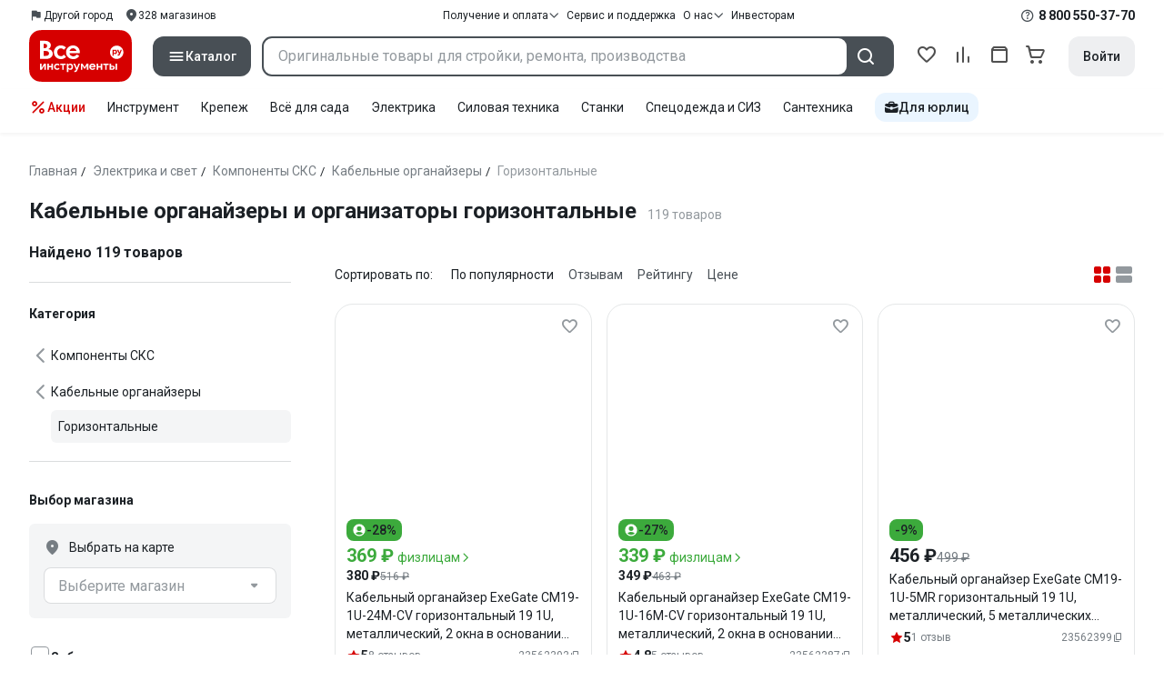

--- FILE ---
content_type: text/html;charset=utf-8
request_url: https://www.vseinstrumenti.ru/tag-page/kabelnye-organajzery-i-organizatory-gorizontalnye-16907/
body_size: 116016
content:
<!DOCTYPE html><html  lang="ru"><head><meta charset="utf-8"><meta name="viewport" content="width=device-width, initial-scale=1, maximum-scale=1.0, minimum-scale=1.0, shrink-to-fit=no"><title>Кабельные органайзеры и организаторы горизонтальные купить: выгодные  цены от 349 рублей, отзывы, производители, поиск и каталог моделей – интернет-магазин ВсеИнструменты.ру</title><link rel="preconnect" href="https://track.onef.pro"><link rel="preconnect" href="https://fonts.googleapis.com"><link rel="preconnect" href="https://cdn.vseinstrumenti.ru"><link rel="preconnect" href="https://ads.adfox.ru"><link rel="preconnect" href="https://ad.adriver.ru"><link rel="preconnect" href="https://an.yandex.ru"><link rel="preconnect" href="https://vseinstrumentiru.webim.ru"><link rel="preconnect" href="https://vk.com"><link rel="stylesheet" href="https://fonts.googleapis.com/css2?family=Roboto:wght@400;500;700&display=swap&subset=cyrillic"><link rel="stylesheet" href="https://cdn.vseinstrumenti.ru/sv3/_category/style.Dz7ufy-x.css" crossorigin><link rel="preload" as="font" href="https://cdn.vseinstrumenti.ru/sv3/_category/vi-sans-fonts/ViSansBold.woff2" type="font/woff2" crossorigin="anonymous"><link rel="preload" as="font" href="https://cdn.vseinstrumenti.ru/sv3/_category/vi-sans-fonts/ViSansLight.woff2" type="font/woff2" crossorigin="anonymous"><link rel="preload" as="font" href="https://cdn.vseinstrumenti.ru/sv3/_category/vi-sans-fonts/ViSansMedium.woff2" type="font/woff2" crossorigin="anonymous"><link rel="preload" as="font" href="https://cdn.vseinstrumenti.ru/sv3/_category/vi-sans-fonts/ViSansNormal.woff2" type="font/woff2" crossorigin="anonymous"><link rel="preload" as="font" href="https://cdn.vseinstrumenti.ru/sv3/_category/vi-icons-font/df324fb27aefdb1f8d46f5b77b2a4bb1.woff2" type="font/woff2" crossorigin="anonymous"><link rel="modulepreload" as="script" crossorigin href="https://cdn.vseinstrumenti.ru/sv3/_category/E6mvwodS.js"><link rel="modulepreload" as="script" crossorigin href="https://cdn.vseinstrumenti.ru/sv3/_category/DIWIX5Qe.js"><link rel="modulepreload" as="script" crossorigin href="https://cdn.vseinstrumenti.ru/sv3/_category/HQ8ZucED.js"><link rel="modulepreload" as="script" crossorigin href="https://cdn.vseinstrumenti.ru/sv3/_category/DPe1conH.js"><link rel="modulepreload" as="script" crossorigin href="https://cdn.vseinstrumenti.ru/sv3/_category/DCrhQd3z.js"><link rel="modulepreload" as="script" crossorigin href="https://cdn.vseinstrumenti.ru/sv3/_category/BaOuWZDM.js"><link rel="modulepreload" as="script" crossorigin href="https://cdn.vseinstrumenti.ru/sv3/_category/DnFUi7D_.js"><link rel="modulepreload" as="script" crossorigin href="https://cdn.vseinstrumenti.ru/sv3/_category/B8Z9wCsv.js"><link rel="modulepreload" as="script" crossorigin href="https://cdn.vseinstrumenti.ru/sv3/_category/BtRtJ1vQ.js"><link rel="modulepreload" as="script" crossorigin href="https://cdn.vseinstrumenti.ru/sv3/_category/0Gmrcykx.js"><link rel="modulepreload" as="script" crossorigin href="https://cdn.vseinstrumenti.ru/sv3/_category/DOVNaByQ.js"><link rel="dns-prefetch" href="https://js-agent.newrelic.com"><meta name="theme-color" content="#d60000"><meta name="yandex-verification" content="46583414c3f679da"><meta name="msvalidate.01" content="5B9818B5DC180CF788DBBE591F6506D0"><link rel="shortcut icon" type="image/svg+xml" href="/favicon.svg"><meta name="description" content="Купить Кабельные органайзеры и организаторы горизонтальные - свыше 119 оригинальных товаров по цене от 349 рублей с быстрой и бесплатной доставкой в 1200+ магазинов и гарантией по всей России: отзывы,  отсрочка для юрлиц, выбор по параметрам, производители, фото, статьи и технические характеристики. * 365 дней на возврат * Рассрочка *"><link rel="canonical" href="https://www.vseinstrumenti.ru/tag-page/kabelnye-organajzery-i-organizatory-gorizontalnye-16907/"><meta name="keywords" content="Кабельные органайзеры и организаторы горизонтальные, купить, цена, продажа, опт, прайс-лист, каталог"><meta property="og:type" content="website"><meta property="og:site_name" content="ВсеИнструменты.Ру"><meta property="og:image" content="https://cdn.vseinstrumenti.ru/img/cats/4432.jpg"><meta property="og:title" content="Кабельные органайзеры и организаторы горизонтальные купить: выгодные  цены от 349 рублей, отзывы, производители, поиск и каталог моделей – интернет-магазин ВсеИнструменты.ру"><meta property="og:description" content="Купить Кабельные органайзеры и организаторы горизонтальные - свыше 119 оригинальных товаров по цене от 349 рублей с быстрой и бесплатной доставкой в 1200+ магазинов и гарантией по всей России: отзывы,  отсрочка для юрлиц, выбор по параметрам, производители, фото, статьи и технические характеристики. * 365 дней на возврат * Рассрочка *"><meta property="og:url" content="https://www.vseinstrumenti.ru/tag-page/kabelnye-organajzery-i-organizatory-gorizontalnye-16907/"><script type="application/ld+json">{"@context":"https://schema.org","@type":"Product","name":"Кабельные органайзеры и организаторы горизонтальные","description":"Купить Кабельные органайзеры и организаторы горизонтальные - свыше 119 оригинальных товаров по цене от 349 рублей с быстрой и бесплатной доставкой в 1200+ магазинов и гарантией по всей России: отзывы,  отсрочка для юрлиц, выбор по параметрам, производители, фото, статьи и технические характеристики. * 365 дней на возврат * Рассрочка *","offers":{"@type":"AggregateOffer","priceCurrency":"RUB","highPrice":"2174","lowPrice":"349","offerCount":"119"},"aggregateRating":{"@type":"AggregateRating","ratingValue":"4.74","reviewCount":"36","ratingCount":"36","bestRating":"5","worstRating":"0"}}</script><script type="module" src="https://cdn.vseinstrumenti.ru/sv3/_category/E6mvwodS.js" crossorigin></script><meta name="sentry-trace" content="49096fd37d856ec21d254c5331dba6a2-f572d81b558cb430-0"/>
<meta name="baggage" content="sentry-environment=production,sentry-release=202501221107-master,sentry-public_key=074669c769d2f50d3439c8e5b41699aa,sentry-trace_id=49096fd37d856ec21d254c5331dba6a2,sentry-sampled=false,sentry-sample_rand=0.9284712976345233,sentry-sample_rate=0.02"/></head><body><!--teleport start anchor--><!--teleport anchor--><!--teleport start anchor--><!--teleport anchor--><!--teleport start anchor--><!--teleport anchor--><!--teleport start anchor--><!--teleport anchor--><!--teleport start anchor--><!--teleport anchor--><!--teleport start anchor--><!--teleport anchor--><!--teleport start anchor--><!--teleport anchor--><!--teleport start anchor--><!--teleport anchor--><!--teleport start anchor--><!--teleport anchor--><!--teleport start anchor--><!--teleport anchor--><!--teleport start anchor--><!--teleport anchor--><!--teleport start anchor--><!--teleport anchor--><!--teleport start anchor--><!--teleport anchor--><!--teleport start anchor--><!--teleport anchor--><!--teleport start anchor--><!--teleport anchor--><!--teleport start anchor--><!--teleport anchor--><!--teleport start anchor--><!--teleport anchor--><div id="__category"><div class="WRt-D2"><div class="" data-qa="full-header"><div class="SJ2ahA KSUiRj" data-qa="header-navigation"><div class="FPC1fN main-container"><div class="wS70Cv"><button class="_base-button_dd88u_8 _-x-small_dd88u_409 _-primary_dd88u_61 _-link_dd88u_195 _-no-paddings_dd88u_118 _-icon_dd88u_55 QKSKx-" data-qa="header-region-button"><!----><span class="_button-icon_dd88u_49"><!--[--><!--[--><i class="_vi-icon_su8nu_8 vi-icon-flag kQ4BjE wCGQwu" style="font-size:16px;"></i><!----><!--]--><!--]--></span><span class="_label_dd88u_27"><!--[--><span class="n4WTXf">Другой город</span><!--]--></span></button><a class="_base-button_dd88u_8 _-x-small_dd88u_409 _-primary_dd88u_61 _-link_dd88u_195 _-no-paddings_dd88u_118 _-icon_dd88u_55 pQyJNl _78pT6b" href="/offices/moscow/" no-label-paddings data-qa="self-delivery-link"><!----><span class="_button-icon_dd88u_49"><!--[--><i class="_vi-icon_su8nu_8 vi-icon-location NTzD6q" style="font-size:16px;"></i><!--]--></span><span class="_label_dd88u_27"><!--[-->
      328
      магазинов
     <!--]--></span></a></div><div class="yhf3nf"><div class="_dropdown_1e9wp_8 undefined _-has-arrow_1e9wp_15 KbLL--" data-qa="receipt-payment"><div class="_trigger_1e9wp_37"><!--[--><button class="_base-button_dd88u_8 _-x-small_dd88u_409 _-primary_dd88u_61 _-link_dd88u_195 _-icon-right_dd88u_58 _-no-paddings_dd88u_118 _-icon_dd88u_55 _78pT6b" no-label-paddings><!----><span class="_button-icon_dd88u_49"><!--[--><i class="_vi-icon_su8nu_8 vi-icon-arrow-down NTzD6q" style="font-size:12px;"></i><!--]--></span><span class="_label_dd88u_27"><!--[--> Получение и оплата <!--]--></span></button><!--]--></div><div class="_drop-content_1e9wp_21" style="display:none;"><div class="_drop-list-wrapper_1e9wp_12"><!--[--><!--]--><div class="_custom-scroll_rv8e1_8" style=""><!--[--><!--[--><a href="/courier-delivery/" class="_drop-link_1e9wp_72">Доставка курьером</a><a href="/region-delivery/" class="_drop-link_1e9wp_72">Доставка транспортной компанией</a><a href="/offices/moscow/" class="_drop-link_1e9wp_72">Самовывоз</a><a href="/payment-methods/" class="_drop-link_1e9wp_72">Способы оплаты</a><!--]--><!--]--></div><!--[--><div class="G6F6Ec" data-behavior="check-order-status" data-qa="check-order-status"><i class="_vi-icon_su8nu_8 vi-icon-clock mV1t7C" style="font-size:16px;"></i> Проверить статус заказа </div><a class="G6F6Ec" href="/pay-order/" target="_blank" data-qa="online-payment"><i class="_vi-icon_su8nu_8 vi-icon-ruble mV1t7C" style="font-size:16px;"></i> Оплатить заказ онлайн </a><!--]--></div></div></div><a class="_base-button_dd88u_8 _-x-small_dd88u_409 _-primary_dd88u_61 _-link_dd88u_195 _-icon-right_dd88u_58 _-no-paddings_dd88u_118 KbLL-- _78pT6b" href="/service-and-support/" data-qa="service-support-main" no-label-paddings><!----><!----><span class="_label_dd88u_27"><!--[--> Сервис и поддержка <!--]--></span></a><div class="_dropdown_1e9wp_8 undefined _-has-arrow_1e9wp_15 KbLL--" data-qa="receipt-payment"><div class="_trigger_1e9wp_37"><!--[--><button class="_base-button_dd88u_8 _-x-small_dd88u_409 _-primary_dd88u_61 _-link_dd88u_195 _-icon-right_dd88u_58 _-no-paddings_dd88u_118 _-icon_dd88u_55 _78pT6b" no-label-paddings><!----><span class="_button-icon_dd88u_49"><!--[--><i class="_vi-icon_su8nu_8 vi-icon-arrow-down NTzD6q" style="font-size:12px;"></i><!--]--></span><span class="_label_dd88u_27"><!--[--> О нас <!--]--></span></button><!--]--></div><div class="_drop-content_1e9wp_21" style="display:none;"><div class="_drop-list-wrapper_1e9wp_12"><!--[--><!--]--><!----><!--[--><a class="G6F6Ec" href="https://about.vseinstrumenti.ru/" target="_blank" data-qa="about-us-link"> О компании </a><a class="G6F6Ec" href="https://ir.vseinstrumenti.ru/" target="_blank" data-qa="investors-link"> Информация для инвесторов </a><a class="G6F6Ec" href="/legal/requisites/" data-qa="requisites"> Реквизиты </a><a class="G6F6Ec" href="/services/contacts/" data-qa="contacts"> Контакты </a><!--]--></div></div></div><a class="_base-button_dd88u_8 _-x-small_dd88u_409 _-primary_dd88u_61 _-link_dd88u_195 _-no-paddings_dd88u_118 KbLL-- _78pT6b" target="_blank" href="https://ir.vseinstrumenti.ru/" data-qa="top-level-investors-link"><!----><!----><span class="_label_dd88u_27"><!--[--> Инвесторам <!--]--></span></a></div><div class="_1Z3FeK _7zOW--"><!--[--><div class="_0edkke" data-qa="phone-hover"><!--[--><i class="_vi-icon_su8nu_8 vi-icon-question-circle-outline _7KApXj" style="font-size:16px;"></i><!--]--><div class="_tooltip_3i352_8 _-bottom-left_3i352_59" style="width:268px;--vi-tooltip-arrow-height:12px;--vi-tooltip-arrow-slide-shift:16px;--vi-tooltip-offset:4px;display:none;" data-tooltip="wrapper"><!----><svg class="_tooltip-arrow_3i352_25" width="28" height="12" viewBox="0 0 28 12" xmlns="http://www.w3.org/2000/svg"><path d="m16.9 10.6 8.2-9.2C25.9.4 26.9 0 28 0H0c1 0 2.1.5 2.9 1.4l8.2 9.2a3.8 3.8 0 0 0 5.8 0Z"></path></svg><!--[--><p class="_typography_5vy1f_47 _text_5vy1f_54 _v2_5vy1f_16"><!--[-->Звонок бесплатный 07:00 – 22:00<!--]--></p><p class="_typography_5vy1f_47 _text_5vy1f_54 _v2_5vy1f_16 _-no-margin_5vy1f_50"><!--[-->Дополнительный телефон<!--]--></p><a href="tel:undefined" class="JRYcFv T--q0z base-link -clean">+7 (495) 647-10-00</a><!--]--></div></div><a href="tel:8 800 550-37-70" class="JRYcFv base-link -clean" data-qa="phone-in-navigation">8 800 550-37-70</a><!--]--></div></div><!----></div><div class="jMtym9" data-qa="header"><div class="ppkRng main-container"><a href="/"><img src="https://cdn.vseinstrumenti.ru/sv3/_category/logo-filled.BL8hYRsI.svg?data" class="_5jy01q" loading="eager" alt="ВсеИнструменты.ру"></a><div class="swVQ0Q"><div class="lyIRsW" is-header-sticky="false"><button class="_base-button_dd88u_8 _-large_dd88u_359 _-filled_dd88u_61 _-full-width_dd88u_33 _-icon_dd88u_55 Xb6nO6" data-qa="catalog-button"><!----><span class="_button-icon_dd88u_49"><!--[--><i class="_vi-icon_su8nu_8 vi-icon-menu _3YBU77" style="font-size:20px;" data-qa="catalog-icon"></i><!--]--></span><span class="_label_dd88u_27"><!--[--> Каталог <!--]--></span></button><div class="_1Vy3DY" data-qa="catalog" is-new-header><!--noindex--><div class="_1-QKZt"><div class="_custom-scroll_rv8e1_8 AEpfPH" style="max-height:none;"><!--[--><ul data-qa="topic-list"><!--[--><li class="KfcaCL" data-qa="topic-item"><div class="_9OjAW7"><svg class="_svg-icon_1usy7_8 -MT9od" style="font-size:20px;"><use xlink:href="#catalog-12"></use></svg></div><a class="CXSkfA" href="https://www.vseinstrumenti.ru/category/stroitelnyj-instrument-6474/">Инструмент</a><i class="_vi-icon_su8nu_8 vi-icon-arrow-right awIVOy" style="font-size:16px;"></i></li><li class="KfcaCL" data-qa="topic-item"><div class="_9OjAW7"><svg class="_svg-icon_1usy7_8 -MT9od" style="font-size:20px;"><use xlink:href="#catalog-20"></use></svg></div><a class="CXSkfA" href="https://www.vseinstrumenti.ru/category/elektrika-i-svet-6480/">Электрика и свет</a><i class="_vi-icon_su8nu_8 vi-icon-arrow-right awIVOy" style="font-size:16px;"></i></li><li class="KfcaCL" data-qa="topic-item"><div class="_9OjAW7"><svg class="_svg-icon_1usy7_8 -MT9od" style="font-size:20px;"><use xlink:href="#catalog-32"></use></svg></div><a class="CXSkfA" href="https://www.vseinstrumenti.ru/category/ruchnoj-instrument-6481/">Ручной инструмент</a><i class="_vi-icon_su8nu_8 vi-icon-arrow-right awIVOy" style="font-size:16px;"></i></li><li class="KfcaCL" data-qa="topic-item"><div class="_9OjAW7"><svg class="_svg-icon_1usy7_8 -MT9od" style="font-size:20px;"><use xlink:href="#catalog-26"></use></svg></div><a class="CXSkfA" href="https://www.vseinstrumenti.ru/category/santehnicheskoe-oborudovanie-6750/">Сантехника и инженерные системы</a><i class="_vi-icon_su8nu_8 vi-icon-arrow-right awIVOy" style="font-size:16px;"></i></li><li class="KfcaCL" data-qa="topic-item"><div class="_9OjAW7"><svg class="_svg-icon_1usy7_8 -MT9od" style="font-size:20px;"><use xlink:href="#catalog-13"></use></svg></div><a class="CXSkfA" href="https://www.vseinstrumenti.ru/category/sadovaya-tehnika-i-instrument-6473/">Всё для сада</a><i class="_vi-icon_su8nu_8 vi-icon-arrow-right awIVOy" style="font-size:16px;"></i></li><li class="KfcaCL" data-qa="topic-item"><div class="_9OjAW7"><svg class="_svg-icon_1usy7_8 -MT9od" style="font-size:20px;"><use xlink:href="#catalog-2693"></use></svg></div><a class="CXSkfA" href="https://www.vseinstrumenti.ru/category/silovaya-tehnika-6475/">Силовая техника</a><i class="_vi-icon_su8nu_8 vi-icon-arrow-right awIVOy" style="font-size:16px;"></i></li><li class="KfcaCL" data-qa="topic-item"><div class="_9OjAW7"><svg class="_svg-icon_1usy7_8 -MT9od" style="font-size:20px;"><use xlink:href="#catalog-19"></use></svg></div><a class="CXSkfA" href="https://www.vseinstrumenti.ru/category/oborudovanie-dlya-avtoservisa-i-garazha-6479/">Автотовары</a><i class="_vi-icon_su8nu_8 vi-icon-arrow-right awIVOy" style="font-size:16px;"></i></li><li class="KfcaCL" data-qa="topic-item"><div class="_9OjAW7"><svg class="_svg-icon_1usy7_8 -MT9od" style="font-size:20px;"><use xlink:href="#catalog-25"></use></svg></div><a class="CXSkfA" href="https://www.vseinstrumenti.ru/category/krepezh-2994/">Крепёж и фурнитура</a><i class="_vi-icon_su8nu_8 vi-icon-arrow-right awIVOy" style="font-size:16px;"></i></li><li class="KfcaCL" data-qa="topic-item"><div class="_9OjAW7"><svg class="_svg-icon_1usy7_8 -MT9od" style="font-size:20px;"><use xlink:href="#catalog-30"></use></svg></div><a class="CXSkfA" href="https://www.vseinstrumenti.ru/category/stroitelnye-materialy-12778/">Отделочные и стройматериалы</a><i class="_vi-icon_su8nu_8 vi-icon-arrow-right awIVOy" style="font-size:16px;"></i></li><li class="KfcaCL" data-qa="topic-item"><div class="_9OjAW7"><svg class="_svg-icon_1usy7_8 -MT9od" style="font-size:20px;"><use xlink:href="#catalog-28"></use></svg></div><a class="CXSkfA" href="https://www.vseinstrumenti.ru/category/tovary-dlya-ofisa-i-doma-169730/">Офис и дом</a><i class="_vi-icon_su8nu_8 vi-icon-arrow-right awIVOy" style="font-size:16px;"></i></li><li class="KfcaCL" data-qa="topic-item"><div class="_9OjAW7"><svg class="_svg-icon_1usy7_8 -MT9od" style="font-size:20px;"><use xlink:href="#catalog-15"></use></svg></div><a class="CXSkfA" href="https://www.vseinstrumenti.ru/category/skladskoe-oborudovanie-i-tehnika-dlya-sklada-4100/">Склад</a><i class="_vi-icon_su8nu_8 vi-icon-arrow-right awIVOy" style="font-size:16px;"></i></li><li class="KfcaCL" data-qa="topic-item"><div class="_9OjAW7"><svg class="_svg-icon_1usy7_8 -MT9od" style="font-size:20px;"><use xlink:href="#catalog-16"></use></svg></div><a class="CXSkfA" href="https://www.vseinstrumenti.ru/category/stanki-6476/">Станки и промкомпоненты</a><i class="_vi-icon_su8nu_8 vi-icon-arrow-right awIVOy" style="font-size:16px;"></i></li><li class="KfcaCL" data-qa="topic-item"><div class="_9OjAW7"><svg class="_svg-icon_1usy7_8 -MT9od" style="font-size:20px;"><use xlink:href="#catalog-14"></use></svg></div><a class="CXSkfA" href="https://www.vseinstrumenti.ru/category/klimaticheskoe-oborudovanie-6472/">Климат, отопление и вентиляция</a><i class="_vi-icon_su8nu_8 vi-icon-arrow-right awIVOy" style="font-size:16px;"></i></li><li class="KfcaCL" data-qa="topic-item"><div class="_9OjAW7"><svg class="_svg-icon_1usy7_8 -MT9od" style="font-size:20px;"><use xlink:href="#catalog-2699"></use></svg></div><a class="CXSkfA" href="https://www.vseinstrumenti.ru/category/spetsodezhda-i-siz-4661/">Спецодежда и СИЗ</a><i class="_vi-icon_su8nu_8 vi-icon-arrow-right awIVOy" style="font-size:16px;"></i></li><li class="KfcaCL" data-qa="topic-item"><div class="_9OjAW7"><svg class="_svg-icon_1usy7_8 -MT9od" style="font-size:20px;"><use xlink:href="#catalog-2679"></use></svg></div><a class="CXSkfA" href="https://www.vseinstrumenti.ru/category/oborudovanie-dlya-klininga-i-uborki-2976/">Клининг и химия</a><i class="_vi-icon_su8nu_8 vi-icon-arrow-right awIVOy" style="font-size:16px;"></i></li><li class="KfcaCL" data-qa="topic-item"><div class="_9OjAW7"><svg class="_svg-icon_1usy7_8 -MT9od" style="font-size:20px;"><use xlink:href="#catalog-18"></use></svg></div><a class="CXSkfA" href="https://www.vseinstrumenti.ru/category/stroitelnoe-oborudovanie-i-tehnika-6477/">Строительное оборудование</a><i class="_vi-icon_su8nu_8 vi-icon-arrow-right awIVOy" style="font-size:16px;"></i></li><li class="KfcaCL" data-qa="topic-item"><div class="_9OjAW7"><svg class="_svg-icon_1usy7_8 -MT9od" style="font-size:20px;"><use xlink:href="#catalog-21"></use></svg></div><a class="CXSkfA" href="https://www.vseinstrumenti.ru/category/sport-i-turizm-3351/">Спорт и туризм</a><i class="_vi-icon_su8nu_8 vi-icon-arrow-right awIVOy" style="font-size:16px;"></i></li><li class="KfcaCL" data-qa="topic-item"><div class="_9OjAW7"><svg class="_svg-icon_1usy7_8 -MT9od" style="font-size:20px;"><use xlink:href="#catalog-22"></use></svg></div><a class="CXSkfA" href="https://www.vseinstrumenti.ru/category/rashodnye-materialy-i-osnastka-6478/">Расходные материалы</a><i class="_vi-icon_su8nu_8 vi-icon-arrow-right awIVOy" style="font-size:16px;"></i></li><!--]--></ul><!--]--></div><div class="_48gduC" style="display:none;"></div><div class="_custom-scroll_rv8e1_8 lFD7xo" style="max-height:none;display:none;"><!--[--><div class="otMaxg"><!--[--><!--]--><!----><!----></div><!--]--></div></div><!--/noindex--></div></div><div class="zuw3G3"><div class="d6N-Rk _base-input_riq1r_8 _-no-borders_riq1r_220"><label class="_label_riq1r_18"><!--[--><input data-qa="header-search-input" value type="text" placeholder="Оригинальные товары для стройки, ремонта, производства" autocomplete="off" class="_field_riq1r_23"><!--]--><!----><span class="_field-outline_riq1r_62"></span><!----></label><!----><!----><!----></div><button class="_base-button_dd88u_8 _-large_dd88u_359 _-filled_dd88u_61 _-icon_dd88u_55 wVtNQd" data-qa="header-search-button"><!----><span class="_button-icon_dd88u_49"><!--[--><i class="_vi-icon_su8nu_8 vi-icon-search zgbpH4" style="font-size:24px;"></i><!--]--></span><!----></button><!----></div></div><div class="_8n-Ibw"><!--[--><!--[--><a class="aHrd-R base-link -clean _8R37cX" href="/user/favorites/" data-qa="favorites" rel="nofollow"><!----><i class="_vi-icon_su8nu_8 vi-icon-heart-outline HHyJl0" style="font-size:24px;"></i><p class="_typography_5vy1f_47 _text_5vy1f_54 _v5_5vy1f_31 _-no-margin_5vy1f_50 _0FnZm-"><!--[-->Избранное<!--]--></p><!--[--><!--]--></a><!--]--><!--]--><div modelvalue="false" class="_8R37cX"><!--[--><a class="aHrd-R base-link -clean" href="/compare/" data-qa="compare" rel="nofollow"><!----><i class="_vi-icon_su8nu_8 vi-icon-comparison-slim HHyJl0" style="font-size:24px;"></i><p class="_typography_5vy1f_47 _text_5vy1f_54 _v5_5vy1f_31 _-no-margin_5vy1f_50 _0FnZm-"><!--[-->Сравнение<!--]--></p><!--[--><!--]--></a><!--]--><!----></div><!--[--><a class="aHrd-R base-link -clean _8R37cX" href="/user/orders/all/" data-qa="orders" rel="nofollow"><!----><i class="_vi-icon_su8nu_8 vi-icon-orders HHyJl0" style="font-size:24px;"></i><p class="_typography_5vy1f_47 _text_5vy1f_54 _v5_5vy1f_31 _-no-margin_5vy1f_50 _0FnZm-"><!--[-->Заказы<!--]--></p><!--[--><!--]--></a><!----><!--]--><a class="aHrd-R base-link -clean _8R37cX" href="/cart-checkout/" data-qa="cart" rel="nofollow"><!----><i class="_vi-icon_su8nu_8 vi-icon-cart-outline HHyJl0" style="font-size:24px;"></i><p class="_typography_5vy1f_47 _text_5vy1f_54 _v5_5vy1f_31 _-no-margin_5vy1f_50 _0FnZm-"><!--[-->Корзина<!--]--></p><!--[--><!--]--></a></div><div class="a2IXCg"><!----><div data-qa="motivation-menu"><!--[--><!--[--><button class="_base-button_dd88u_8 _-large_dd88u_359 _-secondary_dd88u_70 _-filled_dd88u_61" data-qa="login-and-registration"><!----><!----><span class="_label_dd88u_27"><!--[--> Войти <!--]--></span></button><!--]--><!--]--></div></div></div></div><div class="yHNXbv" data-qa="header-actions"><div class="-hgam4 main-container"><div class="c4dciU"><div class="_dropdown_1e9wp_8 undefined _-has-arrow_1e9wp_15 AKCgt7 GrYkMr" data-qa="actions-dropdown"><div class="_trigger_1e9wp_37"><!--[--><button class="_base-button_dd88u_8 _-link_dd88u_195 _-no-paddings_dd88u_118 _-icon_dd88u_55 a34PZ1" no-label-paddings data-qa="actions-button"><!----><span class="_button-icon_dd88u_49"><!--[--><i class="_vi-icon_su8nu_8 vi-icon-percent wzObRM" style="font-size:20px;"></i><!--]--></span><span class="_label_dd88u_27"><!--[--> Акции <!--]--></span></button><!--]--></div><div class="_drop-content_1e9wp_21" style="display:none;"><div class="_drop-list-wrapper_1e9wp_12"><!--[--><!--]--><div class="_custom-scroll_rv8e1_8" style=""><!--[--><!--]--></div><!--[--><!--]--></div></div></div><!--[--><div class="GrYkMr"><a class="hPWmsP base-link -clean" data-qa="instrument-6474" href="/category/stroitelnyj-instrument-6474/">Инструмент</a></div><div class="GrYkMr"><a class="hPWmsP base-link -clean" data-qa="krepezh-2994" href="/category/krepezh-2994/">Крепеж</a></div><div class="GrYkMr"><a class="hPWmsP base-link -clean" data-qa="sadovaya-tehnika-6473" href="/category/sadovaya-tehnika-i-instrument-6473/">Всё для сада</a></div><div class="GrYkMr"><a class="hPWmsP base-link -clean" data-qa="elektrika-6480" href="/category/elektrika-i-svet-6480/">Электрика</a></div><div class="GrYkMr"><a class="hPWmsP base-link -clean" data-qa="silovaya_tekhnika-6475" href="/category/silovaya-tehnika-6475/">Силовая техника	</a></div><div class="GrYkMr"><a class="hPWmsP base-link -clean" data-qa="stanki-6476" href="/category/stanki-6476/">Станки</a></div><div class="GrYkMr"><a class="hPWmsP base-link -clean" data-qa="spetsodezhda-i-siz-4661" href="/category/spetsodezhda-i-siz-4661/">Спецодежда и СИЗ</a></div><div class="GrYkMr"><a class="hPWmsP base-link -clean" data-qa="santehnika-6750" href="/category/santehnicheskoe-oborudovanie-6750/">Сантехника</a></div><div class="GrYkMr Un3Edv"><a class="hPWmsP base-link -clean" data-qa="avto-6479" href="/category/oborudovanie-dlya-avtoservisa-i-garazha-6479/">Авто</a></div><!--]--><div><!--[--><a class="D7gBjQ" href="/b2b/"><i class="_vi-icon_su8nu_8 vi-icon-brief-case" style="font-size:16px;"></i><span class="_typography_5vy1f_47 _text_5vy1f_54 _v1_5vy1f_11 _-no-margin_5vy1f_50"><!--[-->Для юрлиц<!--]--></span></a><!--]--><div class="_tooltip_3i352_8 _-bottom_3i352_54" style="width:332px;--vi-tooltip-arrow-height:12px;--vi-tooltip-arrow-slide-shift:16px;--vi-tooltip-offset:4px;display:none;" data-tooltip="wrapper"><!----><svg class="_tooltip-arrow_3i352_25" width="28" height="12" viewBox="0 0 28 12" xmlns="http://www.w3.org/2000/svg"><path d="m16.9 10.6 8.2-9.2C25.9.4 26.9 0 28 0H0c1 0 2.1.5 2.9 1.4l8.2 9.2a3.8 3.8 0 0 0 5.8 0Z"></path></svg><!--[--><p class="_typography_5vy1f_47 _heading_5vy1f_8 _v5_5vy1f_31"><!--[-->Покупайте для бизнеса<!--]--></p><ul class="pm0K4q"><!--[--><li class="VBAocX"><i class="_vi-icon_su8nu_8 vi-icon-check" style="font-size:16px;"></i><span class="_typography_5vy1f_47 _text_5vy1f_54 _v2_5vy1f_16 _-no-margin_5vy1f_50"><!--[-->Оригинальные товары с гарантией<!--]--></span></li><li class="VBAocX"><i class="_vi-icon_su8nu_8 vi-icon-check" style="font-size:16px;"></i><span class="_typography_5vy1f_47 _text_5vy1f_54 _v2_5vy1f_16 _-no-margin_5vy1f_50"><!--[-->2 млн товаров: закроем заявку на 100%<!--]--></span></li><li class="VBAocX"><i class="_vi-icon_su8nu_8 vi-icon-check" style="font-size:16px;"></i><span class="_typography_5vy1f_47 _text_5vy1f_54 _v2_5vy1f_16 _-no-margin_5vy1f_50"><!--[-->Оптовая система скидок<!--]--></span></li><!--]--></ul><a class="_base-button_dd88u_8 _-small_dd88u_384 _-secondary_dd88u_70 _-filled_dd88u_61" href="/b2b/"><!----><!----><span class="_label_dd88u_27"><!--[-->Узнать больше<!--]--></span></a><!--]--></div></div></div></div></div></div><!--[--><div class="main-container"><div><div><div><header class="_8dBy4L Ov1-lK"><nav itemscope class="_breadcrumbs_dmrdl_8" itemtype="https://schema.org/BreadcrumbList" id="breadcrumbs-anchor" data-qa="breadcrumbs"><!--[--><!--[--><div class="_breadcrumbs-item_dmrdl_16" itemprop="itemListElement" itemscope itemtype="https://schema.org/ListItem"><a href="/" class="_breadcrumbs-link_dmrdl_35" itemprop="item"><span itemprop="name">Главная</span><meta content="1" itemprop="position"></a><span class="_separator_dmrdl_32">/</span></div><!--]--><!--[--><div class="_breadcrumbs-item_dmrdl_16" itemprop="itemListElement" itemscope itemtype="https://schema.org/ListItem"><a href="/category/elektrika-i-svet-6480/" class="_breadcrumbs-link_dmrdl_35" itemprop="item"><span itemprop="name">Электрика и свет</span><meta content="2" itemprop="position"></a><span class="_separator_dmrdl_32">/</span></div><!--]--><!--[--><div class="_breadcrumbs-item_dmrdl_16" itemprop="itemListElement" itemscope itemtype="https://schema.org/ListItem"><a href="/category/komponenty-strukturirovannyh-kabelnyh-sistem-sks-6488/" class="_breadcrumbs-link_dmrdl_35" itemprop="item"><span itemprop="name">Компоненты СКС</span><meta content="3" itemprop="position"></a><span class="_separator_dmrdl_32">/</span></div><!--]--><!--[--><div class="_breadcrumbs-item_dmrdl_16" itemprop="itemListElement" itemscope itemtype="https://schema.org/ListItem"><a href="/category/kabelnye-organajzery-i-organizatory-19-4432/" class="_breadcrumbs-link_dmrdl_35" itemprop="item"><span itemprop="name">Кабельные органайзеры</span><meta content="4" itemprop="position"></a><span class="_separator_dmrdl_32">/</span></div><!--]--><!--[--><span class="_breadcrumbs-item_dmrdl_16 _breadcrumbs-link_dmrdl_35 _disabled_dmrdl_45">Горизонтальные</span><!--]--><!--]--></nav><!----><div class="Es-8xw"><h1 class="_typography_5vy1f_47 _heading_5vy1f_8 _v3_5vy1f_21 _-no-margin_5vy1f_50"><!--[-->Кабельные органайзеры и организаторы горизонтальные<!--]--></h1><div class="jI3FJQ pH-qha"><p class="_typography_5vy1f_47 _text_5vy1f_54 _v2_5vy1f_16 _-no-margin_5vy1f_50"><!--[-->119 товаров<!--]--></p><!----></div><!----><!----></div></header><!----><!----><!----></div><div class="CA6X85"><aside class="aCZsIl"><div style="position:relative;top:;bottom:;width:;transform:;"><!--[--><div class="_9KZZwq"><p class="_typography_5vy1f_47 _heading_5vy1f_8 _v6_5vy1f_36 CS-M4q vsQRYW"><!--[-->Найдено 119 товаров<!--]--></p><div class="pgE1pp"><p class="_typography_5vy1f_47 _heading_5vy1f_8 _v7_5vy1f_41"><!--[-->Категория<!--]--></p><div class="_tree-wrapper_mokih_8 pq-c-g"><!--[--><div class="_node-wrapper_1478q_8"><div class="_current-node_1478q_13 _-large_1478q_33"><!----><!----><!--[--><a class="_node-label_1478q_22 _-link_1478q_65" href="/category/komponenty-strukturirovannyh-kabelnyh-sistem-sks-6488/"><div class="_custom-icon_1478q_41"><!--[--><svg class="_svg-icon_1usy7_8" style="font-size:20px;"><use xlink:href="#arrow-left"></use></svg><!--]--></div><p class="_typography_5vy1f_47 _text_5vy1f_54 _v2_5vy1f_16 _-no-margin_5vy1f_50"><!--[-->Компоненты СКС<!--]--></p></a><!--]--></div><!----></div><div class="_node-wrapper_1478q_8"><div class="_current-node_1478q_13 _-large_1478q_33"><!----><!----><!--[--><a class="_node-label_1478q_22 _-link_1478q_65" href="/category/kabelnye-organajzery-i-organizatory-19-4432/"><div class="_custom-icon_1478q_41"><!--[--><svg class="_svg-icon_1usy7_8" style="font-size:20px;"><use xlink:href="#arrow-left"></use></svg><!--]--></div><p class="_typography_5vy1f_47 _text_5vy1f_54 _v2_5vy1f_16 _-no-margin_5vy1f_50"><!--[-->Кабельные органайзеры<!--]--></p></a><!--]--></div><div class="_nested-nodes_1478q_78 _-medium_1478q_26"><!--[--><div class="_node-wrapper_1478q_8"><div class="_current-node_1478q_13 _-large_1478q_33"><!----><!----><!--[--><NuxtLink class="_node-label_1478q_22 _-background_1478q_68 _-link_1478q_65" to="/tag-page/kabelnye-organajzery-i-organizatory-gorizontalnye-16907/"><!----><p class="_typography_5vy1f_47 _text_5vy1f_54 _v2_5vy1f_16 _-no-margin_5vy1f_50"><!--[-->Горизонтальные<!--]--></p></NuxtLink><!--]--></div><!----></div><!--]--></div></div><!--]--></div></div><!-- eslint-disable --><svg style="display:none;" width="0" height="0" xmlns="http://www.w3.org/2000/svg"><symbol id="arrow-left" viewBox="0 0 24 24"><path d="M17.45 21.113c.25-.25.376-.546.376-.889 0-.34-.125-.637-.375-.887l-7.325-7.325
        7.35-7.35c.233-.233.35-.525.35-.875s-.125-.65-.375-.9a1.214 1.214
        0 0 0-.889-.375c-.34 0-.637.125-.887.375l-8.4 8.425c-.1.1-.17.209-.213.325a1.114
        1.114 0 0 0-.062.375c0 .134.021.259.062.375a.883.883 0 0 0 .213.325l8.425 8.425c.234.234.521.35.863.35.341
        0 .638-.124.888-.374Z"></path></symbol></svg><!-- eslint-enable --></div><div class="_8Qhxdo" data-qa="category-filters"><div class="iuAPkU" style="top:0px;"><div><!--[--><!--]--><div class="_tooltip_3i352_8 _-right_3i352_87" style="width:;--vi-tooltip-arrow-height:12px;--vi-tooltip-arrow-slide-shift:16px;--vi-tooltip-offset:4px;display:none;" data-tooltip="wrapper"><!----><svg class="_tooltip-arrow_3i352_25" width="28" height="12" viewBox="0 0 28 12" xmlns="http://www.w3.org/2000/svg"><path d="m16.9 10.6 8.2-9.2C25.9.4 26.9 0 28 0H0c1 0 2.1.5 2.9 1.4l8.2 9.2a3.8 3.8 0 0 0 5.8 0Z"></path></svg><!--[--><div data-qa="selected-goods-popup"><p class="_typography_5vy1f_47 _text_5vy1f_54 _v2_5vy1f_16"><!--[-->Подобрано товаров: 119<!--]--></p><button class="_base-button_dd88u_8 _-primary_dd88u_61 _-filled_dd88u_61 _-full-width_dd88u_33" data-qa="filters-show-selected"><!----><!----><span class="_label_dd88u_27"><!--[-->Показать<!--]--></span></button></div><!--]--></div></div></div><!----><!--[--><div data-qa-filter-name="Наличие в магазинах" class="JLdFzG"><!--[--><div class="u06Krm"><div class="_8HXOfO"><div class="ZxNEgB"><div class="-VcPc5"><strong>Выбор магазина</strong><!----><!----></div></div><div><!--[--><!--]--></div></div><!--[--><!----><div class="YEzZSq"><button class="_base-button_dd88u_8 _-small_dd88u_384 _-primary_dd88u_61 _-link_dd88u_195 _-no-paddings_dd88u_118 vPxMEa"><!----><!----><span class="_label_dd88u_27"><!--[--><i class="_vi-icon_su8nu_8 vi-icon-location brtoe6" style="font-size:20px;"></i>Выбрать на карте <!--]--></span></button><div class="_base-select_1a7uo_8" tabindex="1"><div class="_base-select-field_1a7uo_17"><!--[--><span class="_placeholder_1a7uo_35"><span class="_placeholder-text_1a7uo_47"><span>Выберите магазин</span><!----></span></span><!--]--><span class="_value_1a7uo_68"></span><div class="_field-icons_1a7uo_80"><!----><svg xmlns="http://www.w3.org/2000/svg" viewBox="0 0 24 24" class="_svg-icon_1usy7_8 _icon-arrow_1a7uo_91" style="font-size:24px;"><path d="m10.906 14-2.6-2.6c-.317-.317-.388-.679-.212-1.087.174-.409.487-.613.937-.613h5.15c.45 0 .762.204.937.613.175.408.104.77-.212 1.087l-2.6 2.6c-.1.1-.209.175-.325.225a.942.942 0 0 1-.375.075.941.941 0 0 1-.375-.075 1.038 1.038 0 0 1-.325-.225Z"></path></svg></div></div><!----><!----><div data-vi-select-options style="display:none;" class="_base-select-options_1a7uo_95"><div class="_search-item_1a7uo_143"><div class="_base-input_riq1r_8"><label class="_label_riq1r_18"><!--[--><input value type="text" autocomplete="off" class="_field_riq1r_23"><!--]--><span class="_placeholder_riq1r_66"><span class="_placeholder-text_riq1r_133"><span>Адрес или метро</span><!----></span></span><span class="_field-outline_riq1r_62"></span><!----></label><!----><!----><!----></div></div><div class="_custom-scroll_rv8e1_8 _dropdown-content_1a7uo_109" style="max-height:270px;"><!--[--><!----><!----><!--[--><div class="_item_1a7uo_113" data-hint><!----><!--[--><div class="qRl0mi"><span class="zQFsuI yG46uX ZVPJv8"></span> Авиамоторная, 2-й Кабельный проезд, д. 1к1</div><!--]--></div><div class="_item_1a7uo_113" data-hint><!----><!--[--><div class="qRl0mi"><span class="zQFsuI yG46uX ZVPJv8"></span> Авиамоторная, ул. Красноказарменная, д. 15к1</div><!--]--></div><div class="_item_1a7uo_113" data-hint><!----><!--[--><div class="qRl0mi"><span class="zQFsuI GcmqVi ZVPJv8"></span> Алексеевская, ул. Староалексеевская, д. 3</div><!--]--></div><div class="_item_1a7uo_113" data-hint><!----><!--[--><div class="qRl0mi"><span class="zQFsuI sXVVs5 ZVPJv8"></span> Алма-Атинская, ул. Борисовские пруды, д. 26</div><!--]--></div><div class="_item_1a7uo_113" data-hint><!----><!--[--><div class="qRl0mi"><span class="zQFsuI PvQavr ZVPJv8"></span> Аннино, Варшавское шоссе, д. 160, ТЦ «Атлантис»</div><!--]--></div><div class="_item_1a7uo_113" data-hint><!----><!--[--><div class="qRl0mi"><span class="zQFsuI PN6b8n ZVPJv8"></span> Аннино, проезд Востряковский, д. 7к2А</div><!--]--></div><div class="_item_1a7uo_113" data-hint><!----><!--[--><div class="qRl0mi"><span class="zQFsuI GcmqVi ZVPJv8"></span> Бабушкинская, ул. Енисейская, д. 16/21</div><!--]--></div><div class="_item_1a7uo_113" data-hint><!----><!--[--><div class="qRl0mi"><span class="zQFsuI ByMxpv ZVPJv8"></span> Багратионовская, ул. Барклая, вл. 10</div><!--]--></div><div class="_item_1a7uo_113" data-hint><!----><!--[--><div class="qRl0mi"><span class="zQFsuI mXaZNX ZVPJv8"></span> Бауманская, ул. Нижняя Красносельская, д. 35с52</div><!--]--></div><div class="_item_1a7uo_113" data-hint><!----><!--[--><div class="qRl0mi"><span class="zQFsuI kERViW ZVPJv8"></span> Беговая, Хорошевское шоссе, д. 38с3</div><!--]--></div><div class="_item_1a7uo_113" data-hint><!----><!--[--><div class="qRl0mi"><span class="zQFsuI PvQavr ZVPJv8"></span> Бибирево, МКАД 87-й километр, д. 8</div><!--]--></div><div class="_item_1a7uo_113" data-hint><!----><!--[--><div class="qRl0mi"><span class="zQFsuI PvQavr ZVPJv8"></span> Бибирево, ул. Бибиревская, д. 10к2</div><!--]--></div><div class="_item_1a7uo_113" data-hint><!----><!--[--><div class="qRl0mi"><span class="zQFsuI T9yKh8 ZVPJv8"></span> Братиславская, ул. Перерва, д. 54</div><!--]--></div><div class="_item_1a7uo_113" data-hint><!----><!--[--><div class="qRl0mi"><span class="zQFsuI ROGNKC ZVPJv8"></span> Бульвар Адмирала Ушакова, ул. Веневская, д. 4</div><!--]--></div><div class="_item_1a7uo_113" data-hint><!----><!--[--><div class="qRl0mi"><span class="zQFsuI dHJyFF ZVPJv8"></span> Бульвар Рокоссовского, ул. Ивантеевская, д. 25А</div><!--]--></div><div class="_item_1a7uo_113" data-hint><!----><!--[--><div class="qRl0mi"><span class="zQFsuI -fMLgk ZVPJv8"></span> Варшавская, Варшавское шоссе, д. 72к2</div><!--]--></div><div class="_item_1a7uo_113" data-hint><!----><!--[--><div class="qRl0mi"><span class="zQFsuI sXVVs5 ZVPJv8"></span> Водный стадион, ул. Пулковская, д. 2</div><!--]--></div><div class="_item_1a7uo_113" data-hint><!----><!--[--><div class="qRl0mi"><span class="zQFsuI sXVVs5 ZVPJv8"></span> Войковская, ул. Космонавта Волкова, д. 6А</div><!--]--></div><div class="_item_1a7uo_113" data-hint><!----><!--[--><div class="qRl0mi"><span class="zQFsuI RwdrNP ZVPJv8"></span> Волгоградский проспект, Волгоградский проспект, д. 17</div><!--]--></div><div class="_item_1a7uo_113" data-hint><!----><!--[--><div class="qRl0mi"><span class="zQFsuI RwdrNP ZVPJv8"></span> Выхино, ул. Вешняковская, д. 20Г</div><!--]--></div><div class="_item_1a7uo_113" data-hint><!----><!--[--><div class="qRl0mi"><span class="zQFsuI yG46uX ZVPJv8"></span> Говорово, шоссе Боровское, д. 6</div><!--]--></div><div class="_item_1a7uo_113" data-hint><!----><!--[--><div class="qRl0mi"><span class="zQFsuI sXVVs5 ZVPJv8"></span> Динамо, ул. Верхняя Масловка, д. 7</div><!--]--></div><div class="_item_1a7uo_113" data-hint><!----><!--[--><div class="qRl0mi"><!----> Дмитровская, ул. Башиловская, д. 23к1</div><!--]--></div><div class="_item_1a7uo_113" data-hint><!----><!--[--><div class="qRl0mi"><span class="zQFsuI sXVVs5 ZVPJv8"></span> Домодедовская, ул. Генерала Белова, д. 29</div><!--]--></div><div class="_item_1a7uo_113" data-hint><!----><!--[--><div class="qRl0mi"><span class="zQFsuI mXaZNX ZVPJv8"></span> Измайлово, ул. Ткацкая, д. 46</div><!--]--></div><div class="_item_1a7uo_113" data-hint><!----><!--[--><div class="qRl0mi"><span class="zQFsuI sXVVs5 ZVPJv8"></span> Кантемировская, ул. Кантемировская, д. 47</div><!--]--></div><div class="_item_1a7uo_113" data-hint><!----><!--[--><div class="qRl0mi"><span class="zQFsuI mXaZNX ZVPJv8"></span> Киевская, ул. Большая Дорогомиловская, д. 11</div><!--]--></div><div class="_item_1a7uo_113" data-hint><!----><!--[--><div class="qRl0mi"><span class="zQFsuI T9yKh8 ZVPJv8"></span> Кожуховская, ул. Трофимова, д. 29</div><!--]--></div><div class="_item_1a7uo_113" data-hint><!----><!--[--><div class="qRl0mi"><span class="zQFsuI sXVVs5 ZVPJv8"></span> Коломенская, проспект Андропова, д. 22</div><!--]--></div><div class="_item_1a7uo_113" data-hint><!----><!--[--><div class="qRl0mi"><span class="zQFsuI GcmqVi ZVPJv8"></span> Коньково, ул. Профсоюзная, д. 118</div><!--]--></div><div class="_item_1a7uo_113" data-hint><!----><!--[--><div class="qRl0mi"><span class="zQFsuI dHJyFF ZVPJv8"></span> Коптево, проезд Черепановых, д. 17А</div><!--]--></div><div class="_item_1a7uo_113" data-hint><!----><!--[--><div class="qRl0mi"><span class="zQFsuI _3xagSt ZVPJv8"></span> Косино, Лермонтовский проспект, д. 2к1</div><!--]--></div><div class="_item_1a7uo_113" data-hint><!----><!--[--><div class="qRl0mi"><span class="zQFsuI sXVVs5 ZVPJv8"></span> Красногвардейская, ул. Ясеневая, д. 29</div><!--]--></div><div class="_item_1a7uo_113" data-hint><!----><!--[--><div class="qRl0mi"><span class="zQFsuI T9yKh8 ZVPJv8"></span> Крестьянская застава, ул. Марксистская, д. 34, корп. 7</div><!--]--></div><div class="_item_1a7uo_113" data-hint><!----><!--[--><div class="qRl0mi"><span class="zQFsuI mXaZNX ZVPJv8"></span> Крылатское, мкр. Крылатское, бульвар Осенний, д. 7к1</div><!--]--></div><div class="_item_1a7uo_113" data-hint><!----><!--[--><div class="qRl0mi"><span class="zQFsuI mXaZNX ZVPJv8"></span> Крылатское, ул. Василия Ботылёва, д. 14А</div><!--]--></div><div class="_item_1a7uo_113" data-hint><!----><!--[--><div class="qRl0mi"><span class="zQFsuI RwdrNP ZVPJv8"></span> Кузьминки, Волгоградский проспект, д. 177</div><!--]--></div><div class="_item_1a7uo_113" data-hint><!----><!--[--><div class="qRl0mi"><span class="zQFsuI mXaZNX ZVPJv8"></span> Кунцевская, Можайское шоссе, д. 25</div><!--]--></div><div class="_item_1a7uo_113" data-hint><!----><!--[--><div class="qRl0mi"><span class="zQFsuI T9yKh8 ZVPJv8"></span> Лианозово, Дмитровское шоссе, д. 116Д</div><!--]--></div><div class="_item_1a7uo_113" data-hint><!----><!--[--><div class="qRl0mi"><span class="zQFsuI PN6b8n ZVPJv8"></span> Лухмановская, ул. Лухмановская, д. 8</div><!--]--></div><div class="_item_1a7uo_113" data-hint><!----><!--[--><div class="qRl0mi"><span class="zQFsuI _3xagSt ZVPJv8"></span> МЦД D2 Нахабино, пгт Нахабино, ул. Институтская, д. 17</div><!--]--></div><div class="_item_1a7uo_113" data-hint><!----><!--[--><div class="qRl0mi"><span class="zQFsuI _3xagSt ZVPJv8"></span> МЦД D2 Павшино, г. Красногорск, Волоколамское шоссе, д. 3с1</div><!--]--></div><div class="_item_1a7uo_113" data-hint><!----><!--[--><div class="qRl0mi"><span class="zQFsuI _3xagSt ZVPJv8"></span> МЦД D2 Щербинка, г. Щербинка, ул. 40 лет Октября, д. 14А</div><!--]--></div><div class="_item_1a7uo_113" data-hint><!----><!--[--><div class="qRl0mi"><span class="zQFsuI T9yKh8 ZVPJv8"></span> Марьино, ул. Люблинская, д. 175</div><!--]--></div><div class="_item_1a7uo_113" data-hint><!----><!--[--><div class="qRl0mi"><!----> Матвеевская, ул. Матвеевская, д. 2</div><!--]--></div><div class="_item_1a7uo_113" data-hint><!----><!--[--><div class="qRl0mi"><span class="zQFsuI GcmqVi ZVPJv8"></span> Медведково, Студёный проезд, влд. 7А</div><!--]--></div><div class="_item_1a7uo_113" data-hint><!----><!--[--><div class="qRl0mi"><span class="zQFsuI mXaZNX ZVPJv8"></span> Митино, ул. Митинская, д. 44</div><!--]--></div><div class="_item_1a7uo_113" data-hint><!----><!--[--><div class="qRl0mi"><span class="zQFsuI mXaZNX ZVPJv8"></span> Молодежная, ул. Ярцевская, д. 22с1</div><!--]--></div><div class="_item_1a7uo_113" data-hint><!----><!--[--><div class="qRl0mi"><span class="zQFsuI mXaZNX ZVPJv8"></span> Молодёжная, Рублевское шоссе, д. 20к1</div><!--]--></div><div class="_item_1a7uo_113" data-hint><!----><!--[--><div class="qRl0mi"><span class="zQFsuI PvQavr ZVPJv8"></span> Нагатинская, Варшавское шоссе, д. 26с32</div><!--]--></div><div class="_item_1a7uo_113" data-hint><!----><!--[--><div class="qRl0mi"><span class="zQFsuI PvQavr ZVPJv8"></span> Нагорная, Севастопольский проспект, д. 15к3</div><!--]--></div><div class="_item_1a7uo_113" data-hint><!----><!--[--><div class="qRl0mi"><span class="zQFsuI X5SYCI ZVPJv8"></span> Народное Ополчение, ул. Мневники, д. 7к1</div><!--]--></div><div class="_item_1a7uo_113" data-hint><!----><!--[--><div class="qRl0mi"><span class="zQFsuI -fMLgk ZVPJv8"></span> Народное Ополчение, ул. Народного Ополчения, д. 28к1</div><!--]--></div><div class="_item_1a7uo_113" data-hint><!----><!--[--><div class="qRl0mi"><span class="zQFsuI BKeqGq ZVPJv8"></span> Некрасовка, ул. Маресьева, д. 6к2</div><!--]--></div><div class="_item_1a7uo_113" data-hint><!----><!--[--><div class="qRl0mi"><span class="zQFsuI X5SYCI ZVPJv8"></span> Нижегородская, ул. Нижегородская, д. 74</div><!--]--></div><div class="_item_1a7uo_113" data-hint><!----><!--[--><div class="qRl0mi"><span class="zQFsuI X5SYCI ZVPJv8"></span> Новаторская, Ленинский проспект, д. 99</div><!--]--></div><div class="_item_1a7uo_113" data-hint><!----><!--[--><div class="qRl0mi"><span class="zQFsuI yG46uX ZVPJv8"></span> Новогиреево, проспект Свободный, д. 16Ас2</div><!--]--></div><div class="_item_1a7uo_113" data-hint><!----><!--[--><div class="qRl0mi"><span class="zQFsuI yG46uX ZVPJv8"></span> Новопеределкино, ул. Шолохова, д. 5, корп. 2</div><!--]--></div><div class="_item_1a7uo_113" data-hint><!----><!--[--><div class="qRl0mi"><span class="zQFsuI GcmqVi ZVPJv8"></span> Новые Черемушки, ул. Профсоюзная, д. 45</div><!--]--></div><div class="_item_1a7uo_113" data-hint><!----><!--[--><div class="qRl0mi"><span class="zQFsuI dHJyFF ZVPJv8"></span> Ольховая, пос. Коммунарка, ул. Липовый парк, д. 7</div><!--]--></div><div class="_item_1a7uo_113" data-hint><!----><!--[--><div class="qRl0mi"><span class="zQFsuI PvQavr ZVPJv8"></span> Отрадное, Алтуфьевское шоссе, д. 24к1</div><!--]--></div><div class="_item_1a7uo_113" data-hint><!----><!--[--><div class="qRl0mi"><span class="zQFsuI PvQavr ZVPJv8"></span> Отрадное, ул. Декабристов, д. 20к2</div><!--]--></div><div class="_item_1a7uo_113" data-hint><!----><!--[--><div class="qRl0mi"><span class="zQFsuI mXaZNX ZVPJv8"></span> Первомайская, ул. 9-я Парковая, д. 33</div><!--]--></div><div class="_item_1a7uo_113" data-hint><!----><!--[--><div class="qRl0mi"><span class="zQFsuI mXaZNX ZVPJv8"></span> Первомайская, ул. Первомайская, д. 42</div><!--]--></div><div class="_item_1a7uo_113" data-hint><!----><!--[--><div class="qRl0mi"><span class="zQFsuI T9yKh8 ZVPJv8"></span> Петровско-Разумовская, ул. Линии Октябрьской Железной Дороги, д. 2с2</div><!--]--></div><div class="_item_1a7uo_113" data-hint><!----><!--[--><div class="qRl0mi"><span class="zQFsuI RwdrNP ZVPJv8"></span> Полежаевская, ул. Куусинена, д. 7к2</div><!--]--></div><div class="_item_1a7uo_113" data-hint><!----><!--[--><div class="qRl0mi"><span class="zQFsuI PvQavr ZVPJv8"></span> Пражская, ул. Чертановская, д. 47, корп. 1</div><!--]--></div><div class="_item_1a7uo_113" data-hint><!----><!--[--><div class="qRl0mi"><span class="zQFsuI dHJyFF ZVPJv8"></span> Преображенская площадь, Колодезный пер., д. 3</div><!--]--></div><div class="_item_1a7uo_113" data-hint><!----><!--[--><div class="qRl0mi"><span class="zQFsuI dHJyFF ZVPJv8"></span> Проспект Вернадского, пр-кт Вернадского, д. 14А, ТЦ «Обувь-Сити», 1 этаж</div><!--]--></div><div class="_item_1a7uo_113" data-hint><!----><!--[--><div class="qRl0mi"><span class="zQFsuI yG46uX ZVPJv8"></span> Пыхтино, ул. Лётчика Ульянина, д. 3А</div><!--]--></div><div class="_item_1a7uo_113" data-hint><!----><!--[--><div class="qRl0mi"><span class="zQFsuI yG46uX ZVPJv8"></span> Рассказовка, ул. Анны Ахматовой, д. 7</div><!--]--></div><div class="_item_1a7uo_113" data-hint><!----><!--[--><div class="qRl0mi"><span class="zQFsuI sXVVs5 ZVPJv8"></span> Речной вокзал, ул. Флотская, д. 7с1</div><!--]--></div><div class="_item_1a7uo_113" data-hint><!----><!--[--><div class="qRl0mi"><span class="zQFsuI dHJyFF ZVPJv8"></span> Ростокино, ул. Бажова, д. 8</div><!--]--></div><div class="_item_1a7uo_113" data-hint><!----><!--[--><div class="qRl0mi"><span class="zQFsuI dHJyFF ZVPJv8"></span> Румянцево, Киевское шоссе, д. 4с2кГ</div><!--]--></div><div class="_item_1a7uo_113" data-hint><!----><!--[--><div class="qRl0mi"><span class="zQFsuI RwdrNP ZVPJv8"></span> Рязанский проспект, ул. Луховицкая, д. 2/57</div><!--]--></div><div class="_item_1a7uo_113" data-hint><!----><!--[--><div class="qRl0mi"><span class="zQFsuI PvQavr ZVPJv8"></span> Савеловская, ул. Сущевский Вал, д. 9, строение 7</div><!--]--></div><div class="_item_1a7uo_113" data-hint><!----><!--[--><div class="qRl0mi"><span class="zQFsuI GcmqVi ZVPJv8"></span> Свиблово (платформа Северянин), ул. Енисейская, д. 1, стр. 1</div><!--]--></div><div class="_item_1a7uo_113" data-hint><!----><!--[--><div class="qRl0mi"><span class="zQFsuI T9yKh8 ZVPJv8"></span> Селигерская, Дмитровское шоссе, д. 85</div><!--]--></div><div class="_item_1a7uo_113" data-hint><!----><!--[--><div class="qRl0mi"><span class="zQFsuI mXaZNX ZVPJv8"></span> Семеновская, пер. Семеновский, д. 18</div><!--]--></div><div class="_item_1a7uo_113" data-hint><!----><!--[--><div class="qRl0mi"><!----> Соколиная Гора, 9-я ул. Соколиной Горы, д. 3</div><!--]--></div><div class="_item_1a7uo_113" data-hint><!----><!--[--><div class="qRl0mi"><span class="zQFsuI yG46uX ZVPJv8"></span> Солнцево, ул. Производственная, д. 4А, пом. 1</div><!--]--></div><div class="_item_1a7uo_113" data-hint><!----><!--[--><div class="qRl0mi"><span class="zQFsuI mXaZNX ZVPJv8"></span> Строгино, ул. Кулакова, д. 16к1</div><!--]--></div><div class="_item_1a7uo_113" data-hint><!----><!--[--><div class="qRl0mi"><span class="zQFsuI RwdrNP ZVPJv8"></span> Сходненская, ул. Сходненская, д. 25</div><!--]--></div><div class="_item_1a7uo_113" data-hint><!----><!--[--><div class="qRl0mi"><span class="zQFsuI kERViW ZVPJv8"></span> Текстильщики, Волгоградский проспект, д. 73с1</div><!--]--></div><div class="_item_1a7uo_113" data-hint><!----><!--[--><div class="qRl0mi"><span class="zQFsuI GcmqVi ZVPJv8"></span> Теплый стан, Новоясеневский проспект, д. 2А, стр. 1</div><!--]--></div><div class="_item_1a7uo_113" data-hint><!----><!--[--><div class="qRl0mi"><span class="zQFsuI sXVVs5 ZVPJv8"></span> Технопарк, проспект Андропова, д. 8</div><!--]--></div><div class="_item_1a7uo_113" data-hint><!----><!--[--><div class="qRl0mi"><span class="zQFsuI PvQavr ZVPJv8"></span> Тимирязевская, ул. Яблочкова, д. 21Д</div><!--]--></div><div class="_item_1a7uo_113" data-hint><!----><!--[--><div class="qRl0mi"><span class="zQFsuI dHJyFF ZVPJv8"></span> Томилино, г. Люберцы, рп. Томилино, мкр. Птицефабрика, д. 35к2</div><!--]--></div><div class="_item_1a7uo_113" data-hint><!----><!--[--><div class="qRl0mi"><span class="zQFsuI PvQavr ZVPJv8"></span> Тульская, ул. Люсиновская, д. 64</div><!--]--></div><div class="_item_1a7uo_113" data-hint><!----><!--[--><div class="qRl0mi"><span class="zQFsuI kERViW ZVPJv8"></span> Тушинская, Волоколамское шоссе, д. 71/22к2</div><!--]--></div><div class="_item_1a7uo_113" data-hint><!----><!--[--><div class="qRl0mi"><span class="zQFsuI dHJyFF ZVPJv8"></span> Университет, Ломоносовский проспект, д. 18</div><!--]--></div><div class="_item_1a7uo_113" data-hint><!----><!--[--><div class="qRl0mi"><span class="zQFsuI dHJyFF ZVPJv8"></span> Филатов Луг, пос. Сосенское, ул. Малое Понизовье, д. 9,к.2</div><!--]--></div><div class="_item_1a7uo_113" data-hint><!----><!--[--><div class="qRl0mi"><span class="zQFsuI sXVVs5 ZVPJv8"></span> Ховрино, ул. Ижорская, д. 6к6</div><!--]--></div><div class="_item_1a7uo_113" data-hint><!----><!--[--><div class="qRl0mi"><span class="zQFsuI sXVVs5 ZVPJv8"></span> Царицыно, ул. Луганская, д. 5</div><!--]--></div><div class="_item_1a7uo_113" data-hint><!----><!--[--><div class="qRl0mi"><span class="zQFsuI PvQavr ZVPJv8"></span> Чертановская, проспект Балаклавский, д. 7</div><!--]--></div><div class="_item_1a7uo_113" data-hint><!----><!--[--><div class="qRl0mi"><span class="zQFsuI yG46uX ZVPJv8"></span> Шоссе Энтузиастов, шоссе Энтузиастов, д. 54</div><!--]--></div><div class="_item_1a7uo_113" data-hint><!----><!--[--><div class="qRl0mi"><span class="zQFsuI mXaZNX ZVPJv8"></span> Щелковская, ш. Щелковское, д. 74</div><!--]--></div><div class="_item_1a7uo_113" data-hint><!----><!--[--><div class="qRl0mi"><span class="zQFsuI mXaZNX ZVPJv8"></span> Щелковская, ш. Щелковское, д. 85, к.1</div><!--]--></div><div class="_item_1a7uo_113" data-hint><!----><!--[--><div class="qRl0mi"><span class="zQFsuI PN6b8n ZVPJv8"></span> Щукинская, ул. Максимова, д. 5</div><!--]--></div><div class="_item_1a7uo_113" data-hint><!----><!--[--><div class="qRl0mi"><span class="zQFsuI mXaZNX ZVPJv8"></span> Электрозаводская, ул. Бакунинская, д. 69к1</div><!--]--></div><div class="_item_1a7uo_113" data-hint><!----><!--[--><div class="qRl0mi"><span class="zQFsuI dHJyFF ZVPJv8"></span> Юго-Западная, пр-кт Вернадского, д. 105</div><!--]--></div><div class="_item_1a7uo_113" data-hint><!----><!--[--><div class="qRl0mi"><span class="zQFsuI GcmqVi ZVPJv8"></span> Ясенево, Новоясеневский проспект, д. 9</div><!--]--></div><div class="_item_1a7uo_113" data-hint><!----><!--[--><div class="qRl0mi"><!----> Алтуфьевское шоссе, д. 80, ТЦ «Арфа»</div><!--]--></div><div class="_item_1a7uo_113" data-hint><!----><!--[--><div class="qRl0mi"><!----> Рублево-Успенское шоссе, 25-й км, д. 4</div><!--]--></div><div class="_item_1a7uo_113" data-hint><!----><!--[--><div class="qRl0mi"><!----> Ярославское шоссе, д. 130к1</div><!--]--></div><div class="_item_1a7uo_113" data-hint><!----><!--[--><div class="qRl0mi"><!----> п. Внуковское, 30 квартал, д. 1с1</div><!--]--></div><div class="_item_1a7uo_113" data-hint><!----><!--[--><div class="qRl0mi"><!----> п. Мосрентген, ул. Героя России Соломатина, д. 3А</div><!--]--></div><div class="_item_1a7uo_113" data-hint><!----><!--[--><div class="qRl0mi"><!----> ул. 1-я Останкинская, д. 53</div><!--]--></div><div class="_item_1a7uo_113" data-hint><!----><!--[--><div class="qRl0mi"><!----> ул. Академика Глушко, д. 15</div><!--]--></div><div class="_item_1a7uo_113" data-hint><!----><!--[--><div class="qRl0mi"><!----> ул. Бирюлевская, д. 47А</div><!--]--></div><div class="_item_1a7uo_113" data-hint><!----><!--[--><div class="qRl0mi"><!----> ул. Вавилова, д. 27</div><!--]--></div><div class="_item_1a7uo_113" data-hint><!----><!--[--><div class="qRl0mi"><!----> ул. Кировоградская, д. 9к1</div><!--]--></div><div class="_item_1a7uo_113" data-hint><!----><!--[--><div class="qRl0mi"><!----> ул. Лобненская, д. 4А</div><!--]--></div><div class="_item_1a7uo_113" data-hint><!----><!--[--><div class="qRl0mi"><!----> ул. Люблинская, д. 61</div><!--]--></div><div class="_item_1a7uo_113" data-hint><!----><!--[--><div class="qRl0mi"><!----> ул. Обручева, д. 55А</div><!--]--></div><div class="_item_1a7uo_113" data-hint><!----><!--[--><div class="qRl0mi"><!----> ул. Перовская, д. 26к1</div><!--]--></div><div class="_item_1a7uo_113" data-hint><!----><!--[--><div class="qRl0mi"><!----> ул. Салтыковская, д. 7Г</div><!--]--></div><div class="_item_1a7uo_113" data-hint><!----><!--[--><div class="qRl0mi"><!----> ул. Саянская, д. 18</div><!--]--></div><div class="_item_1a7uo_113" data-hint><!----><!--[--><div class="qRl0mi"><!----> ул. Южнобутовская, д. 70</div><!--]--></div><div class="_item_1a7uo_113" data-hint><!----><!--[--><div class="qRl0mi"><!----> ул. Юных Ленинцев, д. 7</div><!--]--></div><div class="_item_1a7uo_113" data-hint><!----><!--[--><div class="qRl0mi"><!----> г. Апрелевка, ул. Горького, д. 2А</div><!--]--></div><div class="_item_1a7uo_113" data-hint><!----><!--[--><div class="qRl0mi"><!----> г. Балашиха, Косинское шоссе, д. 7</div><!--]--></div><div class="_item_1a7uo_113" data-hint><!----><!--[--><div class="qRl0mi"><!----> г. Балашиха, микрорайон ЦОВБ, д. 20</div><!--]--></div><div class="_item_1a7uo_113" data-hint><!----><!--[--><div class="qRl0mi"><!----> г. Балашиха, мкр. Железнодорожный, ул. Новая, д. 49</div><!--]--></div><div class="_item_1a7uo_113" data-hint><!----><!--[--><div class="qRl0mi"><!----> г. Балашиха, мкр. Железнодорожный, ул. Октябрьская, д. 33</div><!--]--></div><div class="_item_1a7uo_113" data-hint><!----><!--[--><div class="qRl0mi"><!----> г. Балашиха, мкр. Купавна, ул. Линейная, з/у 5Б</div><!--]--></div><div class="_item_1a7uo_113" data-hint><!----><!--[--><div class="qRl0mi"><!----> г. Балашиха, мкр.   Кучино, ул Центральная, д. 40</div><!--]--></div><div class="_item_1a7uo_113" data-hint><!----><!--[--><div class="qRl0mi"><!----> г. Балашиха, ул. Звездная, д. 2Бк2</div><!--]--></div><div class="_item_1a7uo_113" data-hint><!----><!--[--><div class="qRl0mi"><!----> г. Балашиха, ул. Свердлова, влд. 60</div><!--]--></div><div class="_item_1a7uo_113" data-hint><!----><!--[--><div class="qRl0mi"><!----> г. Балашиха, ул. Советская, д. 15 (Балашиха - 1)</div><!--]--></div><div class="_item_1a7uo_113" data-hint><!----><!--[--><div class="qRl0mi"><!----> г. Балашиха, ш. Энтузиастов, д. 80</div><!--]--></div><div class="_item_1a7uo_113" data-hint><!----><!--[--><div class="qRl0mi"><!----> г. Бронницы, Каширский переулок, д. 68</div><!--]--></div><div class="_item_1a7uo_113" data-hint><!----><!--[--><div class="qRl0mi"><!----> г. Бронницы, ул. Советская, д. 155с1</div><!--]--></div><div class="_item_1a7uo_113" data-hint><!----><!--[--><div class="qRl0mi"><!----> г. Видное, д. Мисайлово, Володарское шоссе, д. 6к1</div><!--]--></div><div class="_item_1a7uo_113" data-hint><!----><!--[--><div class="qRl0mi"><!----> г. Видное, д. Таболово, д. 2А/1</div><!--]--></div><div class="_item_1a7uo_113" data-hint><!----><!--[--><div class="qRl0mi"><!----> г. Видное, п. Развилка, д. 1/2</div><!--]--></div><div class="_item_1a7uo_113" data-hint><!----><!--[--><div class="qRl0mi"><!----> г. Видное, ул. Березовая, д. 6</div><!--]--></div><div class="_item_1a7uo_113" data-hint><!----><!--[--><div class="qRl0mi"><!----> г. Видное, ул. Булатниковская, д. 19/1</div><!--]--></div><div class="_item_1a7uo_113" data-hint><!----><!--[--><div class="qRl0mi"><!----> г. Волоколамск, ул. Панфилова, д. 17А</div><!--]--></div><div class="_item_1a7uo_113" data-hint><!----><!--[--><div class="qRl0mi"><!----> г. Воскресенск, ул. Андреса, зд. 38</div><!--]--></div><div class="_item_1a7uo_113" data-hint><!----><!--[--><div class="qRl0mi"><!----> г. Воскресенск, ул. Кагана, д. 17</div><!--]--></div><div class="_item_1a7uo_113" data-hint><!----><!--[--><div class="qRl0mi"><!----> г. Воскресенск, ул. Менделеева, д. 12</div><!--]--></div><div class="_item_1a7uo_113" data-hint><!----><!--[--><div class="qRl0mi"><!----> г. Голицыно, ул. Советская, д. 1Б</div><!--]--></div><div class="_item_1a7uo_113" data-hint><!----><!--[--><div class="qRl0mi"><!----> г. Дедовск, ул. Железнодорожная, д. 16</div><!--]--></div><div class="_item_1a7uo_113" data-hint><!----><!--[--><div class="qRl0mi"><!----> г. Дзержинский, ул. Лесная, д. 18Б</div><!--]--></div><div class="_item_1a7uo_113" data-hint><!----><!--[--><div class="qRl0mi"><!----> г. Дмитров, ул. Бирлово Поле, д. 30</div><!--]--></div><div class="_item_1a7uo_113" data-hint><!----><!--[--><div class="qRl0mi"><!----> г. Дмитров, ул. Московская, д. 21</div><!--]--></div><div class="_item_1a7uo_113" data-hint><!----><!--[--><div class="qRl0mi"><!----> г. Дмитров, ул. Сенная, д. 17</div><!--]--></div><div class="_item_1a7uo_113" data-hint><!----><!--[--><div class="qRl0mi"><!----> г. Долгопрудный, проспект Пацаева, д. 15А</div><!--]--></div><div class="_item_1a7uo_113" data-hint><!----><!--[--><div class="qRl0mi"><!----> г. Долгопрудный, ул. Первомайская, д. 3А</div><!--]--></div><div class="_item_1a7uo_113" data-hint><!----><!--[--><div class="qRl0mi"><!----> г. Домодедово, мкр. Востряково, ул. Вокзальная, стр. 59В</div><!--]--></div><div class="_item_1a7uo_113" data-hint><!----><!--[--><div class="qRl0mi"><!----> г. Домодедово, п. Госплемзавода Константиново, Объездное шоссе, ПНК Парк Домодедово-1, стр. 03</div><!--]--></div><div class="_item_1a7uo_113" data-hint><!----><!--[--><div class="qRl0mi"><!----> г. Домодедово, тер. КСА, стр. 1/1</div><!--]--></div><div class="_item_1a7uo_113" data-hint><!----><!--[--><div class="qRl0mi"><!----> г. Домодедово, тер. Каширского шоссе, км 58-й</div><!--]--></div><div class="_item_1a7uo_113" data-hint><!----><!--[--><div class="qRl0mi"><!----> г. Домодедово, ул. Корнеева, д. 1</div><!--]--></div><div class="_item_1a7uo_113" data-hint><!----><!--[--><div class="qRl0mi"><!----> г. Егорьевск, ул. Советская, д. 1Г</div><!--]--></div><div class="_item_1a7uo_113" data-hint><!----><!--[--><div class="qRl0mi"><!----> г. Егорьевск, ш. Касимовское, д. 1А</div><!--]--></div><div class="_item_1a7uo_113" data-hint><!----><!--[--><div class="qRl0mi"><!----> г. Жуковский, ул. Гагарина, д. 24</div><!--]--></div><div class="_item_1a7uo_113" data-hint><!----><!--[--><div class="qRl0mi"><!----> г. Жуковский, ул. Дугина, д. 28/12</div><!--]--></div><div class="_item_1a7uo_113" data-hint><!----><!--[--><div class="qRl0mi"><!----> г. Зарайск, ул. Карла Маркса, д. 1</div><!--]--></div><div class="_item_1a7uo_113" data-hint><!----><!--[--><div class="qRl0mi"><!----> г. Звенигород, ул. Московская, д. 24</div><!--]--></div><div class="_item_1a7uo_113" data-hint><!----><!--[--><div class="qRl0mi"><!----> г. Зеленоград, 12-й микрорайон, корпус 1215</div><!--]--></div><div class="_item_1a7uo_113" data-hint><!----><!--[--><div class="qRl0mi"><!----> г. Зеленоград, 23-й микрорайон, корпус 2309А</div><!--]--></div><div class="_item_1a7uo_113" data-hint><!----><!--[--><div class="qRl0mi"><!----> г. Зеленоград, Савёлкинский проезд, д. 10</div><!--]--></div><div class="_item_1a7uo_113" data-hint><!----><!--[--><div class="qRl0mi"><!----> г. Зеленоград, рп Андреевка, ул. Жилинская, стр. 1</div><!--]--></div><div class="_item_1a7uo_113" data-hint><!----><!--[--><div class="qRl0mi"><!----> г. Зеленоград, ул. Гоголя, д. 2</div><!--]--></div><div class="_item_1a7uo_113" data-hint><!----><!--[--><div class="qRl0mi"><!----> г. Ивантеевка, ул. Новая Слобода, д. 4</div><!--]--></div><div class="_item_1a7uo_113" data-hint><!----><!--[--><div class="qRl0mi"><!----> г. Истра, д. Высоково, ул. Центральная, зд. 40</div><!--]--></div><div class="_item_1a7uo_113" data-hint><!----><!--[--><div class="qRl0mi"><!----> г. Истра, д. Лешково, зд. 183</div><!--]--></div><div class="_item_1a7uo_113" data-hint><!----><!--[--><div class="qRl0mi"><!----> г. Истра, д. Лобаново, ул. Новая, д. 21, стр. 1</div><!--]--></div><div class="_item_1a7uo_113" data-hint><!----><!--[--><div class="qRl0mi"><!----> г. Истра, д. Покровское, ул. Центральная, зд. 16А</div><!--]--></div><div class="_item_1a7uo_113" data-hint><!----><!--[--><div class="qRl0mi"><!----> г. Истра, п. Глебовский, ул. Октябрьская, зд. 41А</div><!--]--></div><div class="_item_1a7uo_113" data-hint><!----><!--[--><div class="qRl0mi"><!----> г. Истра, проезд Железнодорожный, д. 2Б</div><!--]--></div><div class="_item_1a7uo_113" data-hint><!----><!--[--><div class="qRl0mi"><!----> г. Истра, ул. 9 Гвардейской Дивизии, д. 9А</div><!--]--></div><div class="_item_1a7uo_113" data-hint><!----><!--[--><div class="qRl0mi"><!----> г. Кашира, ул. Садовая, д. 32</div><!--]--></div><div class="_item_1a7uo_113" data-hint><!----><!--[--><div class="qRl0mi"><!----> г. Кашира, ул. Стрелецкая, д. 70/4</div><!--]--></div><div class="_item_1a7uo_113" data-hint><!----><!--[--><div class="qRl0mi"><!----> г. Клин, Волоколамское шоссе, д. 25</div><!--]--></div><div class="_item_1a7uo_113" data-hint><!----><!--[--><div class="qRl0mi"><!----> г. Клин, ул. Гагарина, д. 31/36</div><!--]--></div><div class="_item_1a7uo_113" data-hint><!----><!--[--><div class="qRl0mi"><!----> г. Клин, шоссе Ленинградское, участок 87А</div><!--]--></div><div class="_item_1a7uo_113" data-hint><!----><!--[--><div class="qRl0mi"><!----> г. Коломна, пр-т Кирова, д. 20А</div><!--]--></div><div class="_item_1a7uo_113" data-hint><!----><!--[--><div class="qRl0mi"><!----> г. Коломна, ул. Девичье Поле, д. 10а</div><!--]--></div><div class="_item_1a7uo_113" data-hint><!----><!--[--><div class="qRl0mi"><!----> г. Коломна, ул. Октябрьской революции, д. 368</div><!--]--></div><div class="_item_1a7uo_113" data-hint><!----><!--[--><div class="qRl0mi"><!----> г. Коломна, ул. Щуровская, д. 13А</div><!--]--></div><div class="_item_1a7uo_113" data-hint><!----><!--[--><div class="qRl0mi"><!----> г. Королев, проспект Королева, д. 6Г</div><!--]--></div><div class="_item_1a7uo_113" data-hint><!----><!--[--><div class="qRl0mi"><!----> г. Королев, ул. Горького, д. 29Б</div><!--]--></div><div class="_item_1a7uo_113" data-hint><!----><!--[--><div class="qRl0mi"><!----> г. Королев, ул. Пионерская, д. 17к3</div><!--]--></div><div class="_item_1a7uo_113" data-hint><!----><!--[--><div class="qRl0mi"><!----> г. Королев, ул. Советская, д. 42А</div><!--]--></div><div class="_item_1a7uo_113" data-hint><!----><!--[--><div class="qRl0mi"><!----> г. Котельники, Угрешский проезд, д. 2А</div><!--]--></div><div class="_item_1a7uo_113" data-hint><!----><!--[--><div class="qRl0mi"><!----> г. Котельники, ул. Железнодорожная, д. 1</div><!--]--></div><div class="_item_1a7uo_113" data-hint><!----><!--[--><div class="qRl0mi"><!----> г. Красноармейск, ул. Первомайская, д. 2а</div><!--]--></div><div class="_item_1a7uo_113" data-hint><!----><!--[--><div class="qRl0mi"><!----> г. Красногорск, мкр-н Опалиха, ул. Ново-Никольская, д. 122с1</div><!--]--></div><div class="_item_1a7uo_113" data-hint><!----><!--[--><div class="qRl0mi"><!----> г. Красногорск, п. п. Ильинское-Усово, ул. Заповедная, д. 14</div><!--]--></div><div class="_item_1a7uo_113" data-hint><!----><!--[--><div class="qRl0mi"><!----> г. Красногорск, ул. Ленина, д. 40</div><!--]--></div><div class="_item_1a7uo_113" data-hint><!----><!--[--><div class="qRl0mi"><!----> г. Кубинка, Можайское шоссе, стр. 198</div><!--]--></div><div class="_item_1a7uo_113" data-hint><!----><!--[--><div class="qRl0mi"><!----> г. Куровское, ул. Советская, д. 146/1</div><!--]--></div><div class="_item_1a7uo_113" data-hint><!----><!--[--><div class="qRl0mi"><!----> г. Ликино-Дулево, ул. Ленина, д. 14</div><!--]--></div><div class="_item_1a7uo_113" data-hint><!----><!--[--><div class="qRl0mi"><!----> г. Лобня, Краснополянский проезд, д. 2</div><!--]--></div><div class="_item_1a7uo_113" data-hint><!----><!--[--><div class="qRl0mi"><!----> г. Лобня, ул. Жирохова, д. 1</div><!--]--></div><div class="_item_1a7uo_113" data-hint><!----><!--[--><div class="qRl0mi"><!----> г. Лобня, ул. Ленина, д. 19к1</div><!--]--></div><div class="_item_1a7uo_113" data-hint><!----><!--[--><div class="qRl0mi"><!----> г. Лосино-Петровский, рп. Свердловский, ул. Михаила Марченко, д. 9</div><!--]--></div><div class="_item_1a7uo_113" data-hint><!----><!--[--><div class="qRl0mi"><!----> г. Лосино-Петровский, ул. Ситьково, стр. 30А</div><!--]--></div><div class="_item_1a7uo_113" data-hint><!----><!--[--><div class="qRl0mi"><!----> г. Луховицы, ул. Пушкина, д. 125</div><!--]--></div><div class="_item_1a7uo_113" data-hint><!----><!--[--><div class="qRl0mi"><!----> г. Лыткарино, ул. Советская, д. 16</div><!--]--></div><div class="_item_1a7uo_113" data-hint><!----><!--[--><div class="qRl0mi"><!----> г. Люберцы, Октябрьский проспект, д. 209</div><!--]--></div><div class="_item_1a7uo_113" data-hint><!----><!--[--><div class="qRl0mi"><!----> г. Люберцы, рп Октябрьский, ул. Ленина, д. 47</div><!--]--></div><div class="_item_1a7uo_113" data-hint><!----><!--[--><div class="qRl0mi"><!----> г. Люберцы, ул. Кирова, д. 4</div><!--]--></div><div class="_item_1a7uo_113" data-hint><!----><!--[--><div class="qRl0mi"><!----> г. Люберцы, ул. С.П. Попова, д. 21Б</div><!--]--></div><div class="_item_1a7uo_113" data-hint><!----><!--[--><div class="qRl0mi"><!----> г. Можайск, ул. Московская, д. 32</div><!--]--></div><div class="_item_1a7uo_113" data-hint><!----><!--[--><div class="qRl0mi"><!----> г. Московский, 1-й микрорайон, д. 32А</div><!--]--></div><div class="_item_1a7uo_113" data-hint><!----><!--[--><div class="qRl0mi"><!----> г. Мытищи, 1-й Трудовой переулок, д. 4</div><!--]--></div><div class="_item_1a7uo_113" data-hint><!----><!--[--><div class="qRl0mi"><!----> г. Мытищи, Волковское шоссе, д. 23Г</div><!--]--></div><div class="_item_1a7uo_113" data-hint><!----><!--[--><div class="qRl0mi"><!----> г. Мытищи, Новомытищинский пр-т, д. 12, корп. 1</div><!--]--></div><div class="_item_1a7uo_113" data-hint><!----><!--[--><div class="qRl0mi"><!----> г. Мытищи, Осташковское шоссе, д. 22к6</div><!--]--></div><div class="_item_1a7uo_113" data-hint><!----><!--[--><div class="qRl0mi"><!----> г. Мытищи, д. Пирогово, ул. Совхозная, стр. 39</div><!--]--></div><div class="_item_1a7uo_113" data-hint><!----><!--[--><div class="qRl0mi"><!----> г. Наро-Фоминск, ул. Маршала Жукова, д. 13В</div><!--]--></div><div class="_item_1a7uo_113" data-hint><!----><!--[--><div class="qRl0mi"><!----> г. Наро-Фоминск, ул. Московская, зд. 21А, стр. 1</div><!--]--></div><div class="_item_1a7uo_113" data-hint><!----><!--[--><div class="qRl0mi"><!----> г. Наро-Фоминск, ул. Огородная, д. 17</div><!--]--></div><div class="_item_1a7uo_113" data-hint><!----><!--[--><div class="qRl0mi"><!----> г. Ногинск, с. Балобаново, ул. Буденного, д. 17</div><!--]--></div><div class="_item_1a7uo_113" data-hint><!----><!--[--><div class="qRl0mi"><!----> г. Ногинск, ул. 2-ая Глуховская, д. 8А</div><!--]--></div><div class="_item_1a7uo_113" data-hint><!----><!--[--><div class="qRl0mi"><!----> г. Ногинск, ул. Рогожская, д. 65</div><!--]--></div><div class="_item_1a7uo_113" data-hint><!----><!--[--><div class="qRl0mi"><!----> г. Ногинск, ул. Советской Конституции, д. 3</div><!--]--></div><div class="_item_1a7uo_113" data-hint><!----><!--[--><div class="qRl0mi"><!----> г. Одинцово, Можайское шоссе, д. 139А</div><!--]--></div><div class="_item_1a7uo_113" data-hint><!----><!--[--><div class="qRl0mi"><!----> г. Одинцово, д. Лохино, ул. Родниковая, стр. 22А/3</div><!--]--></div><div class="_item_1a7uo_113" data-hint><!----><!--[--><div class="qRl0mi"><!----> г. Одинцово, д.п. Лесной Городок, ул. Центральная, д. 65/1</div><!--]--></div><div class="_item_1a7uo_113" data-hint><!----><!--[--><div class="qRl0mi"><!----> г. Одинцово, с. Жаворонки, ул. Железнодорожная, стр. 30</div><!--]--></div><div class="_item_1a7uo_113" data-hint><!----><!--[--><div class="qRl0mi"><!----> г. Одинцово, ул. Союзная, д. 1В, подъезд №6</div><!--]--></div><div class="_item_1a7uo_113" data-hint><!----><!--[--><div class="qRl0mi"><!----> г. Одинцово, шоссе Можайское, д. 13</div><!--]--></div><div class="_item_1a7uo_113" data-hint><!----><!--[--><div class="qRl0mi"><!----> г. Озёры, ул. Ленина, д. 7</div><!--]--></div><div class="_item_1a7uo_113" data-hint><!----><!--[--><div class="qRl0mi"><!----> г. Орехово-Зуево, ул. Володарского, д. 16</div><!--]--></div><div class="_item_1a7uo_113" data-hint><!----><!--[--><div class="qRl0mi"><!----> г. Орехово-Зуево, ул. Ленина, д. 80</div><!--]--></div><div class="_item_1a7uo_113" data-hint><!----><!--[--><div class="qRl0mi"><!----> г. Павловский Посад, ул. Большая Покровская, д. 35Б</div><!--]--></div><div class="_item_1a7uo_113" data-hint><!----><!--[--><div class="qRl0mi"><!----> г. Павловский Посад, ул. Кузьмина, д. 31</div><!--]--></div><div class="_item_1a7uo_113" data-hint><!----><!--[--><div class="qRl0mi"><!----> г. Павловский Посад, ул. Свердлова, д. 23с1</div><!--]--></div><div class="_item_1a7uo_113" data-hint><!----><!--[--><div class="qRl0mi"><!----> г. Пересвет, ул. Комсомольская, д. 10</div><!--]--></div><div class="_item_1a7uo_113" data-hint><!----><!--[--><div class="qRl0mi"><!----> г. Подольск, Революционный пр-т, д. 23</div><!--]--></div><div class="_item_1a7uo_113" data-hint><!----><!--[--><div class="qRl0mi"><!----> г. Подольск, мкр. Климовск, ул. Школьная, д. 1А</div><!--]--></div><div class="_item_1a7uo_113" data-hint><!----><!--[--><div class="qRl0mi"><!----> г. Подольск, мкр. Львовский, ул. Московская, д. 16д</div><!--]--></div><div class="_item_1a7uo_113" data-hint><!----><!--[--><div class="qRl0mi"><!----> г. Подольск, проезд Авиаторов, д. 1</div><!--]--></div><div class="_item_1a7uo_113" data-hint><!----><!--[--><div class="qRl0mi"><!----> г. Подольск, ул. Академика Доллежаля, д. 39к5</div><!--]--></div><div class="_item_1a7uo_113" data-hint><!----><!--[--><div class="qRl0mi"><!----> г. Подольск, ул. Давыдова, д. 5, пом. 245</div><!--]--></div><div class="_item_1a7uo_113" data-hint><!----><!--[--><div class="qRl0mi"><!----> г. Подольск, ул. Ленинградская, д. 10А</div><!--]--></div><div class="_item_1a7uo_113" data-hint><!----><!--[--><div class="qRl0mi"><!----> г. Подольск, ул. Свердлова, д. 29</div><!--]--></div><div class="_item_1a7uo_113" data-hint><!----><!--[--><div class="qRl0mi"><!----> г. Подольск, ул. Симферопольская, д. 37</div><!--]--></div><div class="_item_1a7uo_113" data-hint><!----><!--[--><div class="qRl0mi"><!----> г. Протвино, ул. Дружбы, д. 7</div><!--]--></div><div class="_item_1a7uo_113" data-hint><!----><!--[--><div class="qRl0mi"><!----> г. Пушкино, Ярославское шоссе, д. 114</div><!--]--></div><div class="_item_1a7uo_113" data-hint><!----><!--[--><div class="qRl0mi"><!----> г. Пушкино, мкр. Новая Деревня, ул. Набережная, д. 35</div><!--]--></div><div class="_item_1a7uo_113" data-hint><!----><!--[--><div class="qRl0mi"><!----> г. Пушкино, рп Правдинский, ул. Ленина, д. 21А</div><!--]--></div><div class="_item_1a7uo_113" data-hint><!----><!--[--><div class="qRl0mi"><!----> г. Пушкино, ул. Писаревская, д. 2</div><!--]--></div><div class="_item_1a7uo_113" data-hint><!----><!--[--><div class="qRl0mi"><!----> г. Пущино, проспект Науки, д. 1Д</div><!--]--></div><div class="_item_1a7uo_113" data-hint><!----><!--[--><div class="qRl0mi"><!----> г. Раменское, д. Чулково, стр. 208</div><!--]--></div><div class="_item_1a7uo_113" data-hint><!----><!--[--><div class="qRl0mi"><!----> г. Раменское, дп Родники, ул. Б. Учительская, стр. 28</div><!--]--></div><div class="_item_1a7uo_113" data-hint><!----><!--[--><div class="qRl0mi"><!----> г. Раменское, ул. Десантная, д. 17</div><!--]--></div><div class="_item_1a7uo_113" data-hint><!----><!--[--><div class="qRl0mi"><!----> г. Раменское, ул. Михалевича, д. 72Е</div><!--]--></div><div class="_item_1a7uo_113" data-hint><!----><!--[--><div class="qRl0mi"><!----> г. Раменское, ул. Молодежная, д. 26а</div><!--]--></div><div class="_item_1a7uo_113" data-hint><!----><!--[--><div class="qRl0mi"><!----> г. Раменское, ул. Чугунова, д. 41</div><!--]--></div><div class="_item_1a7uo_113" data-hint><!----><!--[--><div class="qRl0mi"><!----> г. Реутов, ул. Ленина, д. 15</div><!--]--></div><div class="_item_1a7uo_113" data-hint><!----><!--[--><div class="qRl0mi"><!----> г. Рошаль, ул. Советская, д. 30Б</div><!--]--></div><div class="_item_1a7uo_113" data-hint><!----><!--[--><div class="qRl0mi"><!----> г. Руза, мкр-н Северное сияние, д. 12</div><!--]--></div><div class="_item_1a7uo_113" data-hint><!----><!--[--><div class="qRl0mi"><!----> г. Сергиев Посад, Новоугличское шоссе, д. 58Б</div><!--]--></div><div class="_item_1a7uo_113" data-hint><!----><!--[--><div class="qRl0mi"><!----> г. Сергиев Посад, проспект Красной Армии, д. 93/24</div><!--]--></div><div class="_item_1a7uo_113" data-hint><!----><!--[--><div class="qRl0mi"><!----> г. Сергиев Посад, ул. Центральная, д. 60Б</div><!--]--></div><div class="_item_1a7uo_113" data-hint><!----><!--[--><div class="qRl0mi"><!----> г. Серпухов, Московское шоссе, д. 96В</div><!--]--></div><div class="_item_1a7uo_113" data-hint><!----><!--[--><div class="qRl0mi"><!----> г. Серпухов, д. Борисово, тер. Квартал А, стр. 118</div><!--]--></div><div class="_item_1a7uo_113" data-hint><!----><!--[--><div class="qRl0mi"><!----> г. Серпухов, ул. Ворошилова, д. 241, ж/д станция Серпухов</div><!--]--></div><div class="_item_1a7uo_113" data-hint><!----><!--[--><div class="qRl0mi"><!----> г. Серпухов, ул. Ворошилова, д. 82, ТЦ «Гермес»</div><!--]--></div><div class="_item_1a7uo_113" data-hint><!----><!--[--><div class="qRl0mi"><!----> г. Серпухов, ул. Коншиных, влд. 108/14</div><!--]--></div><div class="_item_1a7uo_113" data-hint><!----><!--[--><div class="qRl0mi"><!----> г. Солнечногорск, д. Радумля, стр. 1А</div><!--]--></div><div class="_item_1a7uo_113" data-hint><!----><!--[--><div class="qRl0mi"><!----> г. Солнечногорск, д. Чашниково, тер. Индустриальный парк Чашниково, стр. 5/1</div><!--]--></div><div class="_item_1a7uo_113" data-hint><!----><!--[--><div class="qRl0mi"><!----> г. Солнечногорск, тер. Торгового комплекса ВВС, стр. 3А</div><!--]--></div><div class="_item_1a7uo_113" data-hint><!----><!--[--><div class="qRl0mi"><!----> г. Солнечногорск, ул. Красная, д. 154</div><!--]--></div><div class="_item_1a7uo_113" data-hint><!----><!--[--><div class="qRl0mi"><!----> г. Солнечногорск, ул. Обуховская, стр. 5М</div><!--]--></div><div class="_item_1a7uo_113" data-hint><!----><!--[--><div class="qRl0mi"><!----> г. Старая Купавна, Акрихиновское шоссе, д. 12с13</div><!--]--></div><div class="_item_1a7uo_113" data-hint><!----><!--[--><div class="qRl0mi"><!----> г. Старая Купавна, ул. Кирова, д 19 стр. 8</div><!--]--></div><div class="_item_1a7uo_113" data-hint><!----><!--[--><div class="qRl0mi"><!----> г. Ступино, рп Михнево, ул. Советская, д. 17</div><!--]--></div><div class="_item_1a7uo_113" data-hint><!----><!--[--><div class="qRl0mi"><!----> г. Ступино, ул. Пристанционная, влд. 6</div><!--]--></div><div class="_item_1a7uo_113" data-hint><!----><!--[--><div class="qRl0mi"><!----> г. Ступино, ул. Пушкина, стр. 29Б</div><!--]--></div><div class="_item_1a7uo_113" data-hint><!----><!--[--><div class="qRl0mi"><!----> г. Ступино, улица Горького, д. 26</div><!--]--></div><div class="_item_1a7uo_113" data-hint><!----><!--[--><div class="qRl0mi"><!----> г. Талдом, ул. Полевая, д. 17А</div><!--]--></div><div class="_item_1a7uo_113" data-hint><!----><!--[--><div class="qRl0mi"><!----> г. Троицк, Калужское шоссе, д. 20</div><!--]--></div><div class="_item_1a7uo_113" data-hint><!----><!--[--><div class="qRl0mi"><!----> г. Троицк, ул. Городская, д. 1</div><!--]--></div><div class="_item_1a7uo_113" data-hint><!----><!--[--><div class="qRl0mi"><!----> г. Фрязино, ул. Советская, д. 1В</div><!--]--></div><div class="_item_1a7uo_113" data-hint><!----><!--[--><div class="qRl0mi"><!----> г. Химки, Ленинградская ул., вл. 16 Б</div><!--]--></div><div class="_item_1a7uo_113" data-hint><!----><!--[--><div class="qRl0mi"><!----> г. Химки, Транспортный пр-д, д. 3</div><!--]--></div><div class="_item_1a7uo_113" data-hint><!----><!--[--><div class="qRl0mi"><!----> г. Химки, Юбилейный проспект, д. 7А</div><!--]--></div><div class="_item_1a7uo_113" data-hint><!----><!--[--><div class="qRl0mi"><!----> г. Химки, квартал Кирилловка, д. 7</div><!--]--></div><div class="_item_1a7uo_113" data-hint><!----><!--[--><div class="qRl0mi"><!----> г. Химки, мкр. Подрезково, квартал Кирилловка, стр. 21Б</div><!--]--></div><div class="_item_1a7uo_113" data-hint><!----><!--[--><div class="qRl0mi"><!----> г. Химки, мкр. Сходня, Юбилейный проезд, д. 7</div><!--]--></div><div class="_item_1a7uo_113" data-hint><!----><!--[--><div class="qRl0mi"><!----> г. Химки, ул. Молодежная, д. 15Б</div><!--]--></div><div class="_item_1a7uo_113" data-hint><!----><!--[--><div class="qRl0mi"><!----> г. Хотьково, ул. Майолик, д. 19В</div><!--]--></div><div class="_item_1a7uo_113" data-hint><!----><!--[--><div class="qRl0mi"><!----> г. Черноголовка, ул. Центральная, д. 25В</div><!--]--></div><div class="_item_1a7uo_113" data-hint><!----><!--[--><div class="qRl0mi"><!----> г. Чехов, Вишневый бульвар, д. 3-1</div><!--]--></div><div class="_item_1a7uo_113" data-hint><!----><!--[--><div class="qRl0mi"><!----> г. Чехов, д. Венюково, ул. Шоссейная, д. 9В</div><!--]--></div><div class="_item_1a7uo_113" data-hint><!----><!--[--><div class="qRl0mi"><!----> г. Чехов, ул. Уездная, стр. 19б</div><!--]--></div><div class="_item_1a7uo_113" data-hint><!----><!--[--><div class="qRl0mi"><!----> г. Чехов, ул. Чехова, д. 79к2</div><!--]--></div><div class="_item_1a7uo_113" data-hint><!----><!--[--><div class="qRl0mi"><!----> г. Шатура, проспект Ильича, д. 40</div><!--]--></div><div class="_item_1a7uo_113" data-hint><!----><!--[--><div class="qRl0mi"><!----> г. Щелково, шоссе Фряновское, стр. 1</div><!--]--></div><div class="_item_1a7uo_113" data-hint><!----><!--[--><div class="qRl0mi"><!----> г. Щелково, ул. Браварская, д. 2Б, стр. 3</div><!--]--></div><div class="_item_1a7uo_113" data-hint><!----><!--[--><div class="qRl0mi"><!----> г. Щелково, ул. Радиоцентра №5, вл. 7А</div><!--]--></div><div class="_item_1a7uo_113" data-hint><!----><!--[--><div class="qRl0mi"><!----> г. Щелково, ул. Советская, д. 16, стр. 1</div><!--]--></div><div class="_item_1a7uo_113" data-hint><!----><!--[--><div class="qRl0mi"><!----> г. Электрогорск, ул. Кржижановского, д. 13</div><!--]--></div><div class="_item_1a7uo_113" data-hint><!----><!--[--><div class="qRl0mi"><!----> г. Электросталь, Ногинское шоссе, д. 36Б</div><!--]--></div><div class="_item_1a7uo_113" data-hint><!----><!--[--><div class="qRl0mi"><!----> г. Электросталь, проспект Ленина, д. 15</div><!--]--></div><div class="_item_1a7uo_113" data-hint><!----><!--[--><div class="qRl0mi"><!----> г. Электросталь, ул. Журавлева, д. 2</div><!--]--></div><div class="_item_1a7uo_113" data-hint><!----><!--[--><div class="qRl0mi"><!----> г. Электросталь, ул. Карла Маркса, д. 19А</div><!--]--></div><div class="_item_1a7uo_113" data-hint><!----><!--[--><div class="qRl0mi"><!----> г. Электроугли, ул. Школьная, д. 25</div><!--]--></div><div class="_item_1a7uo_113" data-hint><!----><!--[--><div class="qRl0mi"><!----> г. Яхрома, ул. Профессиональная, д. 2</div><!--]--></div><div class="_item_1a7uo_113" data-hint><!----><!--[--><div class="qRl0mi"><!----> д. Власово, ул. Лесная, д. 68</div><!--]--></div><div class="_item_1a7uo_113" data-hint><!----><!--[--><div class="qRl0mi"><!----> д. Редькино, ул. Крылатая, д. 19</div><!--]--></div><div class="_item_1a7uo_113" data-hint><!----><!--[--><div class="qRl0mi"><!----> д. Соболиха, ул. Новослободская, д. 7А</div><!--]--></div><div class="_item_1a7uo_113" data-hint><!----><!--[--><div class="qRl0mi"><!----> д. Трошково, ул. Шоссейная, стр. 45Б</div><!--]--></div><div class="_item_1a7uo_113" data-hint><!----><!--[--><div class="qRl0mi"><!----> п. ВНИИССОК, ул. Кленовая, д. 1</div><!--]--></div><div class="_item_1a7uo_113" data-hint><!----><!--[--><div class="qRl0mi"><!----> п. Виноградово, ул. Коммунистическая, зд. 30</div><!--]--></div><div class="_item_1a7uo_113" data-hint><!----><!--[--><div class="qRl0mi"><!----> п. Десеновское, проспект Нововатутинский, д. 13</div><!--]--></div><div class="_item_1a7uo_113" data-hint><!----><!--[--><div class="qRl0mi"><!----> п. Ермолино, ул. Центральная, д. 12А</div><!--]--></div><div class="_item_1a7uo_113" data-hint><!----><!--[--><div class="qRl0mi"><!----> п. Коммунарка, ул. Александры Монаховой, д. 90к3</div><!--]--></div><div class="_item_1a7uo_113" data-hint><!----><!--[--><div class="qRl0mi"><!----> п. Красково, ул. Карла Маркса, д. 1/1</div><!--]--></div><div class="_item_1a7uo_113" data-hint><!----><!--[--><div class="qRl0mi"><!----> п. Рязановское, Рязановское шоссе, д. 31к1</div><!--]--></div><div class="_item_1a7uo_113" data-hint><!----><!--[--><div class="qRl0mi"><!----> п. Сосенское, ул. Николо-Хованская, д. 28</div><!--]--></div><div class="_item_1a7uo_113" data-hint><!----><!--[--><div class="qRl0mi"><!----> р.п.  Селятино, ул. Вокзальная, стр. 8А</div><!--]--></div><div class="_item_1a7uo_113" data-hint><!----><!--[--><div class="qRl0mi"><!----> р.п.  Фряново, ул. Молодежная, стр. 9Б</div><!--]--></div><div class="_item_1a7uo_113" data-hint><!----><!--[--><div class="qRl0mi"><!----> р.п. Шаховская, ул. Базаева, д. 16А</div><!--]--></div><div class="_item_1a7uo_113" data-hint><!----><!--[--><div class="qRl0mi"><!----> рп  Новоивановское, ул. Агрохимиков, стр. 1Б</div><!--]--></div><div class="_item_1a7uo_113" data-hint><!----><!--[--><div class="qRl0mi"><!----> рп Серебряные Пруды, ул. Большая Луговая, д. 4Б</div><!--]--></div><div class="_item_1a7uo_113" data-hint><!----><!--[--><div class="qRl0mi"><!----> рп. Боброво, ул. Крымская, д. 1, пом. 15</div><!--]--></div><div class="_item_1a7uo_113" data-hint><!----><!--[--><div class="qRl0mi"><!----> рп. Малаховка, Быковское шоссе, д. 48</div><!--]--></div><div class="_item_1a7uo_113" data-hint><!----><!--[--><div class="qRl0mi"><!----> рп. Тучково, ул. Москворецкая, д. 1А</div><!--]--></div><div class="_item_1a7uo_113" data-hint><!----><!--[--><div class="qRl0mi"><!----> с. Михалево, ул. Новая, д. 1А</div><!--]--></div><div class="_item_1a7uo_113" data-hint><!----><!--[--><div class="qRl0mi"><!----> с.п. Кутузовское, д. Юрлово, д. 4М</div><!--]--></div><!--]--><!----><!--]--></div></div></div></div><!----><!----><!----><!--]--></div><div class="T6odwC"><!----></div><!--]--></div><div data-qa-filter-name="Забрать сегодня" class="JLdFzG"><!--[--><div class="u06Krm"><!----><!--[--><label class="_checkbox_1e3oz_8 _-is-toggle-align-top_1e3oz_117" tabindex="0"><input .indeterminate="false" class="_input_1e3oz_16" type="checkbox" autocomplete="off"><div class="_checkbox-wrapper_1e3oz_19"><div class="_icon-wrapper_1e3oz_31"><div class="_icon-backdrop_1e3oz_41"></div><svg class="_icon_1e3oz_31 _-on_1e3oz_78" width="24" height="24" viewBox="0 0 24 24" xmlns="http://www.w3.org/2000/svg"><path d="M10.43 16.22c.15 0 .29-.02.42-.07a.98.98 0 0 0 .36-.23l6.3-6.3c.2-.21.3-.46.3-.76s-.1-.55-.32-.78c-.2-.2-.47-.3-.78-.3-.32 0-.58.1-.78.3l-5.5 5.5-2.42-2.41c-.2-.2-.45-.3-.75-.3s-.55.1-.77.32c-.2.2-.3.47-.3.78 0 .32.1.58.3.78l3.16 3.17c.11.1.23.19.36.23.13.05.27.07.42.07Z"></path></svg><svg class="_icon_1e3oz_31 _-indeterminate_1e3oz_84" width="24" height="24" viewBox="0 0 24 24" xmlns="http://www.w3.org/2000/svg"><path d="M6.44 12c0-.61.5-1.11 1.12-1.11h8.88a1.11 1.11 0 0 1 0 2.22H7.56c-.62 0-1.12-.5-1.12-1.11Z"></path></svg></div><span class="_label_1e3oz_54"><!--[--><div class="-VcPc5"><strong>Забрать сегодня</strong><!----><!----></div><!--]--></span></div></label><!--]--></div><div class="T6odwC"><!----></div><!--]--></div><div data-qa-filter-name="Цена" class="JLdFzG"><!--[--><div class="u06Krm"><div class="_8HXOfO"><div class="ZxNEgB"><div class="-VcPc5"><strong>Цена, ₽</strong><!----><!----></div></div><div><!--[--><!--]--></div></div><!--[--><div class="O3lNyJ"><div class="qRzLSO _input-wrapper_uqk8p_8 _-medium_uqk8p_128 _-prepend-placeholder_uqk8p_135"><div class="_input-content_uqk8p_14"><!--[--><input value="349" type="text" placeholder autocomplete="off" class="_field_uqk8p_19"><!--]--><div class="_placeholder_uqk8p_75">от <!----></div><!----><div class="_field-outline_uqk8p_96"></div></div><!----></div><div class="qRzLSO _input-wrapper_uqk8p_8 _-medium_uqk8p_128 _-prepend-placeholder_uqk8p_135"><div class="_input-content_uqk8p_14"><!--[--><input value="7 838" type="text" placeholder autocomplete="off" class="_field_uqk8p_19"><!--]--><div class="_placeholder_uqk8p_75">до <!----></div><!----><div class="_field-outline_uqk8p_96"></div></div><!----></div></div><div class="_range-slider_d8qbs_8 mIzAQh"><div class="_range-slider-line_d8qbs_20"><span style="width:100%;left:0%;" class="_range-slider-line-one_d8qbs_33"></span><!--[--><!--]--><div style="left:calc(100% - 10px);" tabindex="1" class="_range-slider-control_d8qbs_60"><!----></div><div style="left:calc(0% - 10px);" tabindex="1" class="_range-slider-control_d8qbs_60"></div></div></div><!--]--></div><div class="T6odwC"><!----></div><!--]--></div><div data-qa-filter-name="Производители" class="JLdFzG"><!--[--><div class="u06Krm"><div class="_8HXOfO"><div class="ZxNEgB"><div class="-VcPc5"><strong>Производители</strong><!----><!----></div></div><div><!--[--><!--]--></div></div><!--[--><!----><div class="_custom-scroll_rv8e1_8" style="max-height:480px;"><!--[--><div class="_base-group_1fquc_8 _-horizontal_1fquc_18 _-select_1fquc_15 _-medium_1fquc_29 _-wrap_1fquc_12" style="--columns:2;--rows:1;"><!--[--><!--[--><!--[--><label class="_checkbox_1e3oz_8" tabindex="0"><input .indeterminate="false" value="2071690" class="_input_1e3oz_16" type="checkbox" autocomplete="off"><div class="_checkbox-wrapper_1e3oz_19"><div class="_icon-wrapper_1e3oz_31"><div class="_icon-backdrop_1e3oz_41"></div><svg class="_icon_1e3oz_31 _-on_1e3oz_78" width="24" height="24" viewBox="0 0 24 24" xmlns="http://www.w3.org/2000/svg"><path d="M10.43 16.22c.15 0 .29-.02.42-.07a.98.98 0 0 0 .36-.23l6.3-6.3c.2-.21.3-.46.3-.76s-.1-.55-.32-.78c-.2-.2-.47-.3-.78-.3-.32 0-.58.1-.78.3l-5.5 5.5-2.42-2.41c-.2-.2-.45-.3-.75-.3s-.55.1-.77.32c-.2.2-.3.47-.3.78 0 .32.1.58.3.78l3.16 3.17c.11.1.23.19.36.23.13.05.27.07.42.07Z"></path></svg><svg class="_icon_1e3oz_31 _-indeterminate_1e3oz_84" width="24" height="24" viewBox="0 0 24 24" xmlns="http://www.w3.org/2000/svg"><path d="M6.44 12c0-.61.5-1.11 1.12-1.11h8.88a1.11 1.11 0 0 1 0 2.22H7.56c-.62 0-1.12-.5-1.12-1.11Z"></path></svg></div><span class="_label_1e3oz_54"><!--[-->Cabeus<!--]--></span></div></label><!--]--><!--[--><label class="_checkbox_1e3oz_8" tabindex="0"><input .indeterminate="false" value="2072993" class="_input_1e3oz_16" type="checkbox" autocomplete="off"><div class="_checkbox-wrapper_1e3oz_19"><div class="_icon-wrapper_1e3oz_31"><div class="_icon-backdrop_1e3oz_41"></div><svg class="_icon_1e3oz_31 _-on_1e3oz_78" width="24" height="24" viewBox="0 0 24 24" xmlns="http://www.w3.org/2000/svg"><path d="M10.43 16.22c.15 0 .29-.02.42-.07a.98.98 0 0 0 .36-.23l6.3-6.3c.2-.21.3-.46.3-.76s-.1-.55-.32-.78c-.2-.2-.47-.3-.78-.3-.32 0-.58.1-.78.3l-5.5 5.5-2.42-2.41c-.2-.2-.45-.3-.75-.3s-.55.1-.77.32c-.2.2-.3.47-.3.78 0 .32.1.58.3.78l3.16 3.17c.11.1.23.19.36.23.13.05.27.07.42.07Z"></path></svg><svg class="_icon_1e3oz_31 _-indeterminate_1e3oz_84" width="24" height="24" viewBox="0 0 24 24" xmlns="http://www.w3.org/2000/svg"><path d="M6.44 12c0-.61.5-1.11 1.12-1.11h8.88a1.11 1.11 0 0 1 0 2.22H7.56c-.62 0-1.12-.5-1.12-1.11Z"></path></svg></div><span class="_label_1e3oz_54"><!--[-->ExeGate<!--]--></span></div></label><!--]--><!--[--><label class="_checkbox_1e3oz_8" tabindex="0"><input .indeterminate="false" value="2072706" class="_input_1e3oz_16" type="checkbox" autocomplete="off"><div class="_checkbox-wrapper_1e3oz_19"><div class="_icon-wrapper_1e3oz_31"><div class="_icon-backdrop_1e3oz_41"></div><svg class="_icon_1e3oz_31 _-on_1e3oz_78" width="24" height="24" viewBox="0 0 24 24" xmlns="http://www.w3.org/2000/svg"><path d="M10.43 16.22c.15 0 .29-.02.42-.07a.98.98 0 0 0 .36-.23l6.3-6.3c.2-.21.3-.46.3-.76s-.1-.55-.32-.78c-.2-.2-.47-.3-.78-.3-.32 0-.58.1-.78.3l-5.5 5.5-2.42-2.41c-.2-.2-.45-.3-.75-.3s-.55.1-.77.32c-.2.2-.3.47-.3.78 0 .32.1.58.3.78l3.16 3.17c.11.1.23.19.36.23.13.05.27.07.42.07Z"></path></svg><svg class="_icon_1e3oz_31 _-indeterminate_1e3oz_84" width="24" height="24" viewBox="0 0 24 24" xmlns="http://www.w3.org/2000/svg"><path d="M6.44 12c0-.61.5-1.11 1.12-1.11h8.88a1.11 1.11 0 0 1 0 2.22H7.56c-.62 0-1.12-.5-1.12-1.11Z"></path></svg></div><span class="_label_1e3oz_54"><!--[-->SYSMATRIX<!--]--></span></div></label><!--]--><!--]--><!--]--></div><!--]--></div><button class="_base-button_dd88u_8 _-small_dd88u_384 _-secondary_dd88u_70 _-link_dd88u_195 _-no-paddings_dd88u_118 Pst06i" data-qa="filters-collection-desktop-all"><!----><!----><span class="_label_dd88u_27"><!--[-->Показать еще 13 <i class="_vi-icon_su8nu_8 vi-icon-arrow-down GMo56e" style="font-size:16px;"></i><!--]--></span></button><!--]--></div><div class="T6odwC"><!----></div><!--]--></div><div data-qa-filter-name="Страна производства" class="JLdFzG"><!--[--><div class="u06Krm"><div class="_8HXOfO"><div class="ZxNEgB"><div class="-VcPc5"><strong>Страна производства</strong><!----><!----></div></div><div><!--[--><!--]--></div></div><!--[--><!----><div class="_custom-scroll_rv8e1_8" style="max-height:480px;"><!--[--><div class="_base-group_1fquc_8 _-horizontal_1fquc_18 _-select_1fquc_15 _-medium_1fquc_29 _-wrap_1fquc_12" style="--columns:1;--rows:1;"><!--[--><!--[--><!--[--><label class="_checkbox_1e3oz_8" tabindex="0"><input .indeterminate="false" value="112" class="_input_1e3oz_16" type="checkbox" autocomplete="off"><div class="_checkbox-wrapper_1e3oz_19"><div class="_icon-wrapper_1e3oz_31"><div class="_icon-backdrop_1e3oz_41"></div><svg class="_icon_1e3oz_31 _-on_1e3oz_78" width="24" height="24" viewBox="0 0 24 24" xmlns="http://www.w3.org/2000/svg"><path d="M10.43 16.22c.15 0 .29-.02.42-.07a.98.98 0 0 0 .36-.23l6.3-6.3c.2-.21.3-.46.3-.76s-.1-.55-.32-.78c-.2-.2-.47-.3-.78-.3-.32 0-.58.1-.78.3l-5.5 5.5-2.42-2.41c-.2-.2-.45-.3-.75-.3s-.55.1-.77.32c-.2.2-.3.47-.3.78 0 .32.1.58.3.78l3.16 3.17c.11.1.23.19.36.23.13.05.27.07.42.07Z"></path></svg><svg class="_icon_1e3oz_31 _-indeterminate_1e3oz_84" width="24" height="24" viewBox="0 0 24 24" xmlns="http://www.w3.org/2000/svg"><path d="M6.44 12c0-.61.5-1.11 1.12-1.11h8.88a1.11 1.11 0 0 1 0 2.22H7.56c-.62 0-1.12-.5-1.12-1.11Z"></path></svg></div><span class="_label_1e3oz_54"><!--[-->Беларусь<!--]--></span></div></label><!--]--><!--[--><label class="_checkbox_1e3oz_8" tabindex="0"><input .indeterminate="false" value="156" class="_input_1e3oz_16" type="checkbox" autocomplete="off"><div class="_checkbox-wrapper_1e3oz_19"><div class="_icon-wrapper_1e3oz_31"><div class="_icon-backdrop_1e3oz_41"></div><svg class="_icon_1e3oz_31 _-on_1e3oz_78" width="24" height="24" viewBox="0 0 24 24" xmlns="http://www.w3.org/2000/svg"><path d="M10.43 16.22c.15 0 .29-.02.42-.07a.98.98 0 0 0 .36-.23l6.3-6.3c.2-.21.3-.46.3-.76s-.1-.55-.32-.78c-.2-.2-.47-.3-.78-.3-.32 0-.58.1-.78.3l-5.5 5.5-2.42-2.41c-.2-.2-.45-.3-.75-.3s-.55.1-.77.32c-.2.2-.3.47-.3.78 0 .32.1.58.3.78l3.16 3.17c.11.1.23.19.36.23.13.05.27.07.42.07Z"></path></svg><svg class="_icon_1e3oz_31 _-indeterminate_1e3oz_84" width="24" height="24" viewBox="0 0 24 24" xmlns="http://www.w3.org/2000/svg"><path d="M6.44 12c0-.61.5-1.11 1.12-1.11h8.88a1.11 1.11 0 0 1 0 2.22H7.56c-.62 0-1.12-.5-1.12-1.11Z"></path></svg></div><span class="_label_1e3oz_54"><!--[-->Китай<!--]--></span></div></label><!--]--><!--[--><label class="_checkbox_1e3oz_8" tabindex="0"><input .indeterminate="false" value="643" class="_input_1e3oz_16" type="checkbox" autocomplete="off"><div class="_checkbox-wrapper_1e3oz_19"><div class="_icon-wrapper_1e3oz_31"><div class="_icon-backdrop_1e3oz_41"></div><svg class="_icon_1e3oz_31 _-on_1e3oz_78" width="24" height="24" viewBox="0 0 24 24" xmlns="http://www.w3.org/2000/svg"><path d="M10.43 16.22c.15 0 .29-.02.42-.07a.98.98 0 0 0 .36-.23l6.3-6.3c.2-.21.3-.46.3-.76s-.1-.55-.32-.78c-.2-.2-.47-.3-.78-.3-.32 0-.58.1-.78.3l-5.5 5.5-2.42-2.41c-.2-.2-.45-.3-.75-.3s-.55.1-.77.32c-.2.2-.3.47-.3.78 0 .32.1.58.3.78l3.16 3.17c.11.1.23.19.36.23.13.05.27.07.42.07Z"></path></svg><svg class="_icon_1e3oz_31 _-indeterminate_1e3oz_84" width="24" height="24" viewBox="0 0 24 24" xmlns="http://www.w3.org/2000/svg"><path d="M6.44 12c0-.61.5-1.11 1.12-1.11h8.88a1.11 1.11 0 0 1 0 2.22H7.56c-.62 0-1.12-.5-1.12-1.11Z"></path></svg></div><span class="_label_1e3oz_54"><!--[-->Россия<!--]--></span></div></label><!--]--><!--[--><label class="_checkbox_1e3oz_8" tabindex="0"><input .indeterminate="false" value="840" class="_input_1e3oz_16" type="checkbox" autocomplete="off"><div class="_checkbox-wrapper_1e3oz_19"><div class="_icon-wrapper_1e3oz_31"><div class="_icon-backdrop_1e3oz_41"></div><svg class="_icon_1e3oz_31 _-on_1e3oz_78" width="24" height="24" viewBox="0 0 24 24" xmlns="http://www.w3.org/2000/svg"><path d="M10.43 16.22c.15 0 .29-.02.42-.07a.98.98 0 0 0 .36-.23l6.3-6.3c.2-.21.3-.46.3-.76s-.1-.55-.32-.78c-.2-.2-.47-.3-.78-.3-.32 0-.58.1-.78.3l-5.5 5.5-2.42-2.41c-.2-.2-.45-.3-.75-.3s-.55.1-.77.32c-.2.2-.3.47-.3.78 0 .32.1.58.3.78l3.16 3.17c.11.1.23.19.36.23.13.05.27.07.42.07Z"></path></svg><svg class="_icon_1e3oz_31 _-indeterminate_1e3oz_84" width="24" height="24" viewBox="0 0 24 24" xmlns="http://www.w3.org/2000/svg"><path d="M6.44 12c0-.61.5-1.11 1.12-1.11h8.88a1.11 1.11 0 0 1 0 2.22H7.56c-.62 0-1.12-.5-1.12-1.11Z"></path></svg></div><span class="_label_1e3oz_54"><!--[-->США<!--]--></span></div></label><!--]--><!--]--><!--]--></div><!--]--></div><!----><!--]--></div><div class="T6odwC"><!----></div><!--]--></div><div data-qa-filter-name="Высокий рейтинг" class="JLdFzG"><!--[--><div class="u06Krm"><!----><!--[--><label class="_checkbox_1e3oz_8 _-is-toggle-align-top_1e3oz_117" tabindex="0"><input .indeterminate="false" class="_input_1e3oz_16" type="checkbox" autocomplete="off"><div class="_checkbox-wrapper_1e3oz_19"><div class="_icon-wrapper_1e3oz_31"><div class="_icon-backdrop_1e3oz_41"></div><svg class="_icon_1e3oz_31 _-on_1e3oz_78" width="24" height="24" viewBox="0 0 24 24" xmlns="http://www.w3.org/2000/svg"><path d="M10.43 16.22c.15 0 .29-.02.42-.07a.98.98 0 0 0 .36-.23l6.3-6.3c.2-.21.3-.46.3-.76s-.1-.55-.32-.78c-.2-.2-.47-.3-.78-.3-.32 0-.58.1-.78.3l-5.5 5.5-2.42-2.41c-.2-.2-.45-.3-.75-.3s-.55.1-.77.32c-.2.2-.3.47-.3.78 0 .32.1.58.3.78l3.16 3.17c.11.1.23.19.36.23.13.05.27.07.42.07Z"></path></svg><svg class="_icon_1e3oz_31 _-indeterminate_1e3oz_84" width="24" height="24" viewBox="0 0 24 24" xmlns="http://www.w3.org/2000/svg"><path d="M6.44 12c0-.61.5-1.11 1.12-1.11h8.88a1.11 1.11 0 0 1 0 2.22H7.56c-.62 0-1.12-.5-1.12-1.11Z"></path></svg></div><span class="_label_1e3oz_54"><!--[--><div class="-VcPc5"><strong>Высокий рейтинг</strong><!----><span class="ZRhC-q">4 и 5 звезд</span></div><!--]--></span></div></label><!--]--></div><div class="T6odwC"><!----></div><!--]--></div><div data-qa-filter-name="Только с отзывами" class="JLdFzG"><!--[--><div class="u06Krm"><!----><!--[--><label class="_checkbox_1e3oz_8 _-is-toggle-align-top_1e3oz_117" tabindex="0"><input .indeterminate="false" class="_input_1e3oz_16" type="checkbox" autocomplete="off"><div class="_checkbox-wrapper_1e3oz_19"><div class="_icon-wrapper_1e3oz_31"><div class="_icon-backdrop_1e3oz_41"></div><svg class="_icon_1e3oz_31 _-on_1e3oz_78" width="24" height="24" viewBox="0 0 24 24" xmlns="http://www.w3.org/2000/svg"><path d="M10.43 16.22c.15 0 .29-.02.42-.07a.98.98 0 0 0 .36-.23l6.3-6.3c.2-.21.3-.46.3-.76s-.1-.55-.32-.78c-.2-.2-.47-.3-.78-.3-.32 0-.58.1-.78.3l-5.5 5.5-2.42-2.41c-.2-.2-.45-.3-.75-.3s-.55.1-.77.32c-.2.2-.3.47-.3.78 0 .32.1.58.3.78l3.16 3.17c.11.1.23.19.36.23.13.05.27.07.42.07Z"></path></svg><svg class="_icon_1e3oz_31 _-indeterminate_1e3oz_84" width="24" height="24" viewBox="0 0 24 24" xmlns="http://www.w3.org/2000/svg"><path d="M6.44 12c0-.61.5-1.11 1.12-1.11h8.88a1.11 1.11 0 0 1 0 2.22H7.56c-.62 0-1.12-.5-1.12-1.11Z"></path></svg></div><span class="_label_1e3oz_54"><!--[--><div class="-VcPc5"><strong>Только с отзывами</strong><!----><!----></div><!--]--></span></div></label><!--]--></div><div class="T6odwC"><!----></div><!--]--></div><div data-qa-filter-name="Высота" class="JLdFzG"><!--[--><div class="u06Krm"><div class="_8HXOfO"><div class="ZxNEgB"><div class="-VcPc5"><strong>Высота</strong><!----><!----></div></div><div><!--[--><!--]--></div></div><!--[--><!----><div class="_custom-scroll_rv8e1_8" style="max-height:480px;"><!--[--><div class="_base-group_1fquc_8 _-horizontal_1fquc_18 _-select_1fquc_15 _-medium_1fquc_29 _-wrap_1fquc_12" style="--columns:1;--rows:1;"><!--[--><!--[--><!--[--><label class="_checkbox_1e3oz_8" tabindex="0"><input .indeterminate="false" value="1024598510" class="_input_1e3oz_16" type="checkbox" autocomplete="off"><div class="_checkbox-wrapper_1e3oz_19"><div class="_icon-wrapper_1e3oz_31"><div class="_icon-backdrop_1e3oz_41"></div><svg class="_icon_1e3oz_31 _-on_1e3oz_78" width="24" height="24" viewBox="0 0 24 24" xmlns="http://www.w3.org/2000/svg"><path d="M10.43 16.22c.15 0 .29-.02.42-.07a.98.98 0 0 0 .36-.23l6.3-6.3c.2-.21.3-.46.3-.76s-.1-.55-.32-.78c-.2-.2-.47-.3-.78-.3-.32 0-.58.1-.78.3l-5.5 5.5-2.42-2.41c-.2-.2-.45-.3-.75-.3s-.55.1-.77.32c-.2.2-.3.47-.3.78 0 .32.1.58.3.78l3.16 3.17c.11.1.23.19.36.23.13.05.27.07.42.07Z"></path></svg><svg class="_icon_1e3oz_31 _-indeterminate_1e3oz_84" width="24" height="24" viewBox="0 0 24 24" xmlns="http://www.w3.org/2000/svg"><path d="M6.44 12c0-.61.5-1.11 1.12-1.11h8.88a1.11 1.11 0 0 1 0 2.22H7.56c-.62 0-1.12-.5-1.12-1.11Z"></path></svg></div><span class="_label_1e3oz_54"><!--[-->0.5U<!--]--></span></div></label><!--]--><!--[--><label class="_checkbox_1e3oz_8" tabindex="0"><input .indeterminate="false" value="23216" class="_input_1e3oz_16" type="checkbox" autocomplete="off"><div class="_checkbox-wrapper_1e3oz_19"><div class="_icon-wrapper_1e3oz_31"><div class="_icon-backdrop_1e3oz_41"></div><svg class="_icon_1e3oz_31 _-on_1e3oz_78" width="24" height="24" viewBox="0 0 24 24" xmlns="http://www.w3.org/2000/svg"><path d="M10.43 16.22c.15 0 .29-.02.42-.07a.98.98 0 0 0 .36-.23l6.3-6.3c.2-.21.3-.46.3-.76s-.1-.55-.32-.78c-.2-.2-.47-.3-.78-.3-.32 0-.58.1-.78.3l-5.5 5.5-2.42-2.41c-.2-.2-.45-.3-.75-.3s-.55.1-.77.32c-.2.2-.3.47-.3.78 0 .32.1.58.3.78l3.16 3.17c.11.1.23.19.36.23.13.05.27.07.42.07Z"></path></svg><svg class="_icon_1e3oz_31 _-indeterminate_1e3oz_84" width="24" height="24" viewBox="0 0 24 24" xmlns="http://www.w3.org/2000/svg"><path d="M6.44 12c0-.61.5-1.11 1.12-1.11h8.88a1.11 1.11 0 0 1 0 2.22H7.56c-.62 0-1.12-.5-1.12-1.11Z"></path></svg></div><span class="_label_1e3oz_54"><!--[-->1U<!--]--></span></div></label><!--]--><!--[--><label class="_checkbox_1e3oz_8" tabindex="0"><input .indeterminate="false" value="23217" class="_input_1e3oz_16" type="checkbox" autocomplete="off"><div class="_checkbox-wrapper_1e3oz_19"><div class="_icon-wrapper_1e3oz_31"><div class="_icon-backdrop_1e3oz_41"></div><svg class="_icon_1e3oz_31 _-on_1e3oz_78" width="24" height="24" viewBox="0 0 24 24" xmlns="http://www.w3.org/2000/svg"><path d="M10.43 16.22c.15 0 .29-.02.42-.07a.98.98 0 0 0 .36-.23l6.3-6.3c.2-.21.3-.46.3-.76s-.1-.55-.32-.78c-.2-.2-.47-.3-.78-.3-.32 0-.58.1-.78.3l-5.5 5.5-2.42-2.41c-.2-.2-.45-.3-.75-.3s-.55.1-.77.32c-.2.2-.3.47-.3.78 0 .32.1.58.3.78l3.16 3.17c.11.1.23.19.36.23.13.05.27.07.42.07Z"></path></svg><svg class="_icon_1e3oz_31 _-indeterminate_1e3oz_84" width="24" height="24" viewBox="0 0 24 24" xmlns="http://www.w3.org/2000/svg"><path d="M6.44 12c0-.61.5-1.11 1.12-1.11h8.88a1.11 1.11 0 0 1 0 2.22H7.56c-.62 0-1.12-.5-1.12-1.11Z"></path></svg></div><span class="_label_1e3oz_54"><!--[-->2U<!--]--></span></div></label><!--]--><!--[--><label class="_checkbox_1e3oz_8" tabindex="0"><input .indeterminate="false" value="23218" class="_input_1e3oz_16" type="checkbox" autocomplete="off"><div class="_checkbox-wrapper_1e3oz_19"><div class="_icon-wrapper_1e3oz_31"><div class="_icon-backdrop_1e3oz_41"></div><svg class="_icon_1e3oz_31 _-on_1e3oz_78" width="24" height="24" viewBox="0 0 24 24" xmlns="http://www.w3.org/2000/svg"><path d="M10.43 16.22c.15 0 .29-.02.42-.07a.98.98 0 0 0 .36-.23l6.3-6.3c.2-.21.3-.46.3-.76s-.1-.55-.32-.78c-.2-.2-.47-.3-.78-.3-.32 0-.58.1-.78.3l-5.5 5.5-2.42-2.41c-.2-.2-.45-.3-.75-.3s-.55.1-.77.32c-.2.2-.3.47-.3.78 0 .32.1.58.3.78l3.16 3.17c.11.1.23.19.36.23.13.05.27.07.42.07Z"></path></svg><svg class="_icon_1e3oz_31 _-indeterminate_1e3oz_84" width="24" height="24" viewBox="0 0 24 24" xmlns="http://www.w3.org/2000/svg"><path d="M6.44 12c0-.61.5-1.11 1.12-1.11h8.88a1.11 1.11 0 0 1 0 2.22H7.56c-.62 0-1.12-.5-1.12-1.11Z"></path></svg></div><span class="_label_1e3oz_54"><!--[-->3U<!--]--></span></div></label><!--]--><!--[--><label class="_checkbox_1e3oz_8" tabindex="0"><input .indeterminate="false" value="3133900533" class="_input_1e3oz_16" type="checkbox" autocomplete="off"><div class="_checkbox-wrapper_1e3oz_19"><div class="_icon-wrapper_1e3oz_31"><div class="_icon-backdrop_1e3oz_41"></div><svg class="_icon_1e3oz_31 _-on_1e3oz_78" width="24" height="24" viewBox="0 0 24 24" xmlns="http://www.w3.org/2000/svg"><path d="M10.43 16.22c.15 0 .29-.02.42-.07a.98.98 0 0 0 .36-.23l6.3-6.3c.2-.21.3-.46.3-.76s-.1-.55-.32-.78c-.2-.2-.47-.3-.78-.3-.32 0-.58.1-.78.3l-5.5 5.5-2.42-2.41c-.2-.2-.45-.3-.75-.3s-.55.1-.77.32c-.2.2-.3.47-.3.78 0 .32.1.58.3.78l3.16 3.17c.11.1.23.19.36.23.13.05.27.07.42.07Z"></path></svg><svg class="_icon_1e3oz_31 _-indeterminate_1e3oz_84" width="24" height="24" viewBox="0 0 24 24" xmlns="http://www.w3.org/2000/svg"><path d="M6.44 12c0-.61.5-1.11 1.12-1.11h8.88a1.11 1.11 0 0 1 0 2.22H7.56c-.62 0-1.12-.5-1.12-1.11Z"></path></svg></div><span class="_label_1e3oz_54"><!--[-->не применимо<!--]--></span></div></label><!--]--><!--]--><!--]--></div><!--]--></div><!----><!--]--></div><div class="T6odwC"><!----></div><!--]--></div><div data-qa-filter-name="Тип" class="JLdFzG"><!--[--><div class="u06Krm"><div class="_8HXOfO"><div class="ZxNEgB"><div class="-VcPc5"><strong>Тип</strong><!----><!----></div></div><div><!--[--><!--]--></div></div><!--[--><!----><div class="_custom-scroll_rv8e1_8" style="max-height:480px;"><!--[--><div class="_base-group_1fquc_8 _-horizontal_1fquc_18 _-select_1fquc_15 _-medium_1fquc_29 _-wrap_1fquc_12" style="--columns:1;--rows:1;"><!--[--><!--[--><!--[--><label class="_checkbox_1e3oz_8" tabindex="0"><input .indeterminate="false" value="78875038" class="_input_1e3oz_16" type="checkbox" autocomplete="off"><div class="_checkbox-wrapper_1e3oz_19"><div class="_icon-wrapper_1e3oz_31"><div class="_icon-backdrop_1e3oz_41"></div><svg class="_icon_1e3oz_31 _-on_1e3oz_78" width="24" height="24" viewBox="0 0 24 24" xmlns="http://www.w3.org/2000/svg"><path d="M10.43 16.22c.15 0 .29-.02.42-.07a.98.98 0 0 0 .36-.23l6.3-6.3c.2-.21.3-.46.3-.76s-.1-.55-.32-.78c-.2-.2-.47-.3-.78-.3-.32 0-.58.1-.78.3l-5.5 5.5-2.42-2.41c-.2-.2-.45-.3-.75-.3s-.55.1-.77.32c-.2.2-.3.47-.3.78 0 .32.1.58.3.78l3.16 3.17c.11.1.23.19.36.23.13.05.27.07.42.07Z"></path></svg><svg class="_icon_1e3oz_31 _-indeterminate_1e3oz_84" width="24" height="24" viewBox="0 0 24 24" xmlns="http://www.w3.org/2000/svg"><path d="M6.44 12c0-.61.5-1.11 1.12-1.11h8.88a1.11 1.11 0 0 1 0 2.22H7.56c-.62 0-1.12-.5-1.12-1.11Z"></path></svg></div><span class="_label_1e3oz_54"><!--[-->органайзер<!--]--></span></div></label><!--]--><!--[--><label class="_checkbox_1e3oz_8" tabindex="0"><input .indeterminate="false" value="23059" class="_input_1e3oz_16" type="checkbox" autocomplete="off"><div class="_checkbox-wrapper_1e3oz_19"><div class="_icon-wrapper_1e3oz_31"><div class="_icon-backdrop_1e3oz_41"></div><svg class="_icon_1e3oz_31 _-on_1e3oz_78" width="24" height="24" viewBox="0 0 24 24" xmlns="http://www.w3.org/2000/svg"><path d="M10.43 16.22c.15 0 .29-.02.42-.07a.98.98 0 0 0 .36-.23l6.3-6.3c.2-.21.3-.46.3-.76s-.1-.55-.32-.78c-.2-.2-.47-.3-.78-.3-.32 0-.58.1-.78.3l-5.5 5.5-2.42-2.41c-.2-.2-.45-.3-.75-.3s-.55.1-.77.32c-.2.2-.3.47-.3.78 0 .32.1.58.3.78l3.16 3.17c.11.1.23.19.36.23.13.05.27.07.42.07Z"></path></svg><svg class="_icon_1e3oz_31 _-indeterminate_1e3oz_84" width="24" height="24" viewBox="0 0 24 24" xmlns="http://www.w3.org/2000/svg"><path d="M6.44 12c0-.61.5-1.11 1.12-1.11h8.88a1.11 1.11 0 0 1 0 2.22H7.56c-.62 0-1.12-.5-1.12-1.11Z"></path></svg></div><span class="_label_1e3oz_54"><!--[-->организатор кабельный<!--]--></span></div></label><!--]--><!--]--><!--]--></div><!--]--></div><!----><!--]--></div><div class="T6odwC"><!----></div><!--]--></div><div data-qa-filter-name="Материал" class="JLdFzG"><!--[--><div class="u06Krm"><div class="_8HXOfO"><div class="ZxNEgB"><div class="-VcPc5"><strong>Материал</strong><!----><!----></div></div><div><!--[--><!--]--></div></div><!--[--><!----><div class="_custom-scroll_rv8e1_8" style="max-height:480px;"><!--[--><div class="_base-group_1fquc_8 _-horizontal_1fquc_18 _-select_1fquc_15 _-medium_1fquc_29 _-wrap_1fquc_12" style="--columns:1;--rows:1;"><!--[--><!--[--><!--[--><label class="_checkbox_1e3oz_8" tabindex="0"><input .indeterminate="false" value="23132" class="_input_1e3oz_16" type="checkbox" autocomplete="off"><div class="_checkbox-wrapper_1e3oz_19"><div class="_icon-wrapper_1e3oz_31"><div class="_icon-backdrop_1e3oz_41"></div><svg class="_icon_1e3oz_31 _-on_1e3oz_78" width="24" height="24" viewBox="0 0 24 24" xmlns="http://www.w3.org/2000/svg"><path d="M10.43 16.22c.15 0 .29-.02.42-.07a.98.98 0 0 0 .36-.23l6.3-6.3c.2-.21.3-.46.3-.76s-.1-.55-.32-.78c-.2-.2-.47-.3-.78-.3-.32 0-.58.1-.78.3l-5.5 5.5-2.42-2.41c-.2-.2-.45-.3-.75-.3s-.55.1-.77.32c-.2.2-.3.47-.3.78 0 .32.1.58.3.78l3.16 3.17c.11.1.23.19.36.23.13.05.27.07.42.07Z"></path></svg><svg class="_icon_1e3oz_31 _-indeterminate_1e3oz_84" width="24" height="24" viewBox="0 0 24 24" xmlns="http://www.w3.org/2000/svg"><path d="M6.44 12c0-.61.5-1.11 1.12-1.11h8.88a1.11 1.11 0 0 1 0 2.22H7.56c-.62 0-1.12-.5-1.12-1.11Z"></path></svg></div><span class="_label_1e3oz_54"><!--[-->металл<!--]--></span></div></label><!--]--><!--[--><label class="_checkbox_1e3oz_8" tabindex="0"><input .indeterminate="false" value="1044622951" class="_input_1e3oz_16" type="checkbox" autocomplete="off"><div class="_checkbox-wrapper_1e3oz_19"><div class="_icon-wrapper_1e3oz_31"><div class="_icon-backdrop_1e3oz_41"></div><svg class="_icon_1e3oz_31 _-on_1e3oz_78" width="24" height="24" viewBox="0 0 24 24" xmlns="http://www.w3.org/2000/svg"><path d="M10.43 16.22c.15 0 .29-.02.42-.07a.98.98 0 0 0 .36-.23l6.3-6.3c.2-.21.3-.46.3-.76s-.1-.55-.32-.78c-.2-.2-.47-.3-.78-.3-.32 0-.58.1-.78.3l-5.5 5.5-2.42-2.41c-.2-.2-.45-.3-.75-.3s-.55.1-.77.32c-.2.2-.3.47-.3.78 0 .32.1.58.3.78l3.16 3.17c.11.1.23.19.36.23.13.05.27.07.42.07Z"></path></svg><svg class="_icon_1e3oz_31 _-indeterminate_1e3oz_84" width="24" height="24" viewBox="0 0 24 24" xmlns="http://www.w3.org/2000/svg"><path d="M6.44 12c0-.61.5-1.11 1.12-1.11h8.88a1.11 1.11 0 0 1 0 2.22H7.56c-.62 0-1.12-.5-1.12-1.11Z"></path></svg></div><span class="_label_1e3oz_54"><!--[-->металл, пластик<!--]--></span></div></label><!--]--><!--[--><label class="_checkbox_1e3oz_8" tabindex="0"><input .indeterminate="false" value="23134" class="_input_1e3oz_16" type="checkbox" autocomplete="off"><div class="_checkbox-wrapper_1e3oz_19"><div class="_icon-wrapper_1e3oz_31"><div class="_icon-backdrop_1e3oz_41"></div><svg class="_icon_1e3oz_31 _-on_1e3oz_78" width="24" height="24" viewBox="0 0 24 24" xmlns="http://www.w3.org/2000/svg"><path d="M10.43 16.22c.15 0 .29-.02.42-.07a.98.98 0 0 0 .36-.23l6.3-6.3c.2-.21.3-.46.3-.76s-.1-.55-.32-.78c-.2-.2-.47-.3-.78-.3-.32 0-.58.1-.78.3l-5.5 5.5-2.42-2.41c-.2-.2-.45-.3-.75-.3s-.55.1-.77.32c-.2.2-.3.47-.3.78 0 .32.1.58.3.78l3.16 3.17c.11.1.23.19.36.23.13.05.27.07.42.07Z"></path></svg><svg class="_icon_1e3oz_31 _-indeterminate_1e3oz_84" width="24" height="24" viewBox="0 0 24 24" xmlns="http://www.w3.org/2000/svg"><path d="M6.44 12c0-.61.5-1.11 1.12-1.11h8.88a1.11 1.11 0 0 1 0 2.22H7.56c-.62 0-1.12-.5-1.12-1.11Z"></path></svg></div><span class="_label_1e3oz_54"><!--[-->пластик<!--]--></span></div></label><!--]--><!--[--><label class="_checkbox_1e3oz_8" tabindex="0"><input .indeterminate="false" value="51319791" class="_input_1e3oz_16" type="checkbox" autocomplete="off"><div class="_checkbox-wrapper_1e3oz_19"><div class="_icon-wrapper_1e3oz_31"><div class="_icon-backdrop_1e3oz_41"></div><svg class="_icon_1e3oz_31 _-on_1e3oz_78" width="24" height="24" viewBox="0 0 24 24" xmlns="http://www.w3.org/2000/svg"><path d="M10.43 16.22c.15 0 .29-.02.42-.07a.98.98 0 0 0 .36-.23l6.3-6.3c.2-.21.3-.46.3-.76s-.1-.55-.32-.78c-.2-.2-.47-.3-.78-.3-.32 0-.58.1-.78.3l-5.5 5.5-2.42-2.41c-.2-.2-.45-.3-.75-.3s-.55.1-.77.32c-.2.2-.3.47-.3.78 0 .32.1.58.3.78l3.16 3.17c.11.1.23.19.36.23.13.05.27.07.42.07Z"></path></svg><svg class="_icon_1e3oz_31 _-indeterminate_1e3oz_84" width="24" height="24" viewBox="0 0 24 24" xmlns="http://www.w3.org/2000/svg"><path d="M6.44 12c0-.61.5-1.11 1.12-1.11h8.88a1.11 1.11 0 0 1 0 2.22H7.56c-.62 0-1.12-.5-1.12-1.11Z"></path></svg></div><span class="_label_1e3oz_54"><!--[-->пластик, сталь<!--]--></span></div></label><!--]--><!--[--><label class="_checkbox_1e3oz_8" tabindex="0"><input .indeterminate="false" value="23135" class="_input_1e3oz_16" type="checkbox" autocomplete="off"><div class="_checkbox-wrapper_1e3oz_19"><div class="_icon-wrapper_1e3oz_31"><div class="_icon-backdrop_1e3oz_41"></div><svg class="_icon_1e3oz_31 _-on_1e3oz_78" width="24" height="24" viewBox="0 0 24 24" xmlns="http://www.w3.org/2000/svg"><path d="M10.43 16.22c.15 0 .29-.02.42-.07a.98.98 0 0 0 .36-.23l6.3-6.3c.2-.21.3-.46.3-.76s-.1-.55-.32-.78c-.2-.2-.47-.3-.78-.3-.32 0-.58.1-.78.3l-5.5 5.5-2.42-2.41c-.2-.2-.45-.3-.75-.3s-.55.1-.77.32c-.2.2-.3.47-.3.78 0 .32.1.58.3.78l3.16 3.17c.11.1.23.19.36.23.13.05.27.07.42.07Z"></path></svg><svg class="_icon_1e3oz_31 _-indeterminate_1e3oz_84" width="24" height="24" viewBox="0 0 24 24" xmlns="http://www.w3.org/2000/svg"><path d="M6.44 12c0-.61.5-1.11 1.12-1.11h8.88a1.11 1.11 0 0 1 0 2.22H7.56c-.62 0-1.12-.5-1.12-1.11Z"></path></svg></div><span class="_label_1e3oz_54"><!--[-->поликарбонат<!--]--></span></div></label><!--]--><!--]--><!--]--></div><!--]--></div><button class="_base-button_dd88u_8 _-small_dd88u_384 _-secondary_dd88u_70 _-link_dd88u_195 _-no-paddings_dd88u_118 Pst06i" data-qa="filters-collection-desktop-all"><!----><!----><span class="_label_dd88u_27"><!--[-->Показать еще 1 <i class="_vi-icon_su8nu_8 vi-icon-arrow-down GMo56e" style="font-size:16px;"></i><!--]--></span></button><!--]--></div><div class="T6odwC"><!----></div><!--]--></div><div data-qa-filter-name="Ширина" class="JLdFzG"><!--[--><div class="u06Krm"><div class="_8HXOfO"><div class="ZxNEgB"><div class="-VcPc5"><strong>Ширина, дюйм</strong><!----><!----></div></div><div><!--[--><!--]--></div></div><!--[--><!----><div class="_custom-scroll_rv8e1_8" style="max-height:480px;"><!--[--><div class="_base-group_1fquc_8 _-horizontal_1fquc_18 _-select_1fquc_15 _-medium_1fquc_29 _-wrap_1fquc_12" style="--columns:1;--rows:1;"><!--[--><!--[--><!--[--><label class="_checkbox_1e3oz_8" tabindex="0"><input .indeterminate="false" value="23215" class="_input_1e3oz_16" type="checkbox" autocomplete="off"><div class="_checkbox-wrapper_1e3oz_19"><div class="_icon-wrapper_1e3oz_31"><div class="_icon-backdrop_1e3oz_41"></div><svg class="_icon_1e3oz_31 _-on_1e3oz_78" width="24" height="24" viewBox="0 0 24 24" xmlns="http://www.w3.org/2000/svg"><path d="M10.43 16.22c.15 0 .29-.02.42-.07a.98.98 0 0 0 .36-.23l6.3-6.3c.2-.21.3-.46.3-.76s-.1-.55-.32-.78c-.2-.2-.47-.3-.78-.3-.32 0-.58.1-.78.3l-5.5 5.5-2.42-2.41c-.2-.2-.45-.3-.75-.3s-.55.1-.77.32c-.2.2-.3.47-.3.78 0 .32.1.58.3.78l3.16 3.17c.11.1.23.19.36.23.13.05.27.07.42.07Z"></path></svg><svg class="_icon_1e3oz_31 _-indeterminate_1e3oz_84" width="24" height="24" viewBox="0 0 24 24" xmlns="http://www.w3.org/2000/svg"><path d="M6.44 12c0-.61.5-1.11 1.12-1.11h8.88a1.11 1.11 0 0 1 0 2.22H7.56c-.62 0-1.12-.5-1.12-1.11Z"></path></svg></div><span class="_label_1e3oz_54"><!--[-->19<!--]--></span></div></label><!--]--><!--]--><!--]--></div><!--]--></div><!----><!--]--></div><div class="T6odwC"><!----></div><!--]--></div><div data-qa-filter-name="Цвет" class="JLdFzG"><!--[--><div class="u06Krm"><div class="_8HXOfO"><div class="ZxNEgB"><div class="-VcPc5"><strong>Цвет</strong><!----><!----></div></div><div><!--[--><!--]--></div></div><!--[--><!----><div class="_custom-scroll_rv8e1_8" style="max-height:480px;"><!--[--><div class="_base-group_1fquc_8 _-horizontal_1fquc_18 _-select_1fquc_15 _-medium_1fquc_29 _-wrap_1fquc_12" style="--columns:1;--rows:1;"><!--[--><!--[--><!--[--><label class="_checkbox_1e3oz_8" tabindex="0"><input .indeterminate="false" value="23160" class="_input_1e3oz_16" type="checkbox" autocomplete="off"><div class="_checkbox-wrapper_1e3oz_19"><div class="_icon-wrapper_1e3oz_31"><div class="_icon-backdrop_1e3oz_41"></div><svg class="_icon_1e3oz_31 _-on_1e3oz_78" width="24" height="24" viewBox="0 0 24 24" xmlns="http://www.w3.org/2000/svg"><path d="M10.43 16.22c.15 0 .29-.02.42-.07a.98.98 0 0 0 .36-.23l6.3-6.3c.2-.21.3-.46.3-.76s-.1-.55-.32-.78c-.2-.2-.47-.3-.78-.3-.32 0-.58.1-.78.3l-5.5 5.5-2.42-2.41c-.2-.2-.45-.3-.75-.3s-.55.1-.77.32c-.2.2-.3.47-.3.78 0 .32.1.58.3.78l3.16 3.17c.11.1.23.19.36.23.13.05.27.07.42.07Z"></path></svg><svg class="_icon_1e3oz_31 _-indeterminate_1e3oz_84" width="24" height="24" viewBox="0 0 24 24" xmlns="http://www.w3.org/2000/svg"><path d="M6.44 12c0-.61.5-1.11 1.12-1.11h8.88a1.11 1.11 0 0 1 0 2.22H7.56c-.62 0-1.12-.5-1.12-1.11Z"></path></svg></div><span class="_label_1e3oz_54"><!--[-->белый<!--]--></span></div></label><!--]--><!--[--><label class="_checkbox_1e3oz_8" tabindex="0"><input .indeterminate="false" value="23174" class="_input_1e3oz_16" type="checkbox" autocomplete="off"><div class="_checkbox-wrapper_1e3oz_19"><div class="_icon-wrapper_1e3oz_31"><div class="_icon-backdrop_1e3oz_41"></div><svg class="_icon_1e3oz_31 _-on_1e3oz_78" width="24" height="24" viewBox="0 0 24 24" xmlns="http://www.w3.org/2000/svg"><path d="M10.43 16.22c.15 0 .29-.02.42-.07a.98.98 0 0 0 .36-.23l6.3-6.3c.2-.21.3-.46.3-.76s-.1-.55-.32-.78c-.2-.2-.47-.3-.78-.3-.32 0-.58.1-.78.3l-5.5 5.5-2.42-2.41c-.2-.2-.45-.3-.75-.3s-.55.1-.77.32c-.2.2-.3.47-.3.78 0 .32.1.58.3.78l3.16 3.17c.11.1.23.19.36.23.13.05.27.07.42.07Z"></path></svg><svg class="_icon_1e3oz_31 _-indeterminate_1e3oz_84" width="24" height="24" viewBox="0 0 24 24" xmlns="http://www.w3.org/2000/svg"><path d="M6.44 12c0-.61.5-1.11 1.12-1.11h8.88a1.11 1.11 0 0 1 0 2.22H7.56c-.62 0-1.12-.5-1.12-1.11Z"></path></svg></div><span class="_label_1e3oz_54"><!--[-->светло-серый<!--]--></span></div></label><!--]--><!--[--><label class="_checkbox_1e3oz_8" tabindex="0"><input .indeterminate="false" value="23177" class="_input_1e3oz_16" type="checkbox" autocomplete="off"><div class="_checkbox-wrapper_1e3oz_19"><div class="_icon-wrapper_1e3oz_31"><div class="_icon-backdrop_1e3oz_41"></div><svg class="_icon_1e3oz_31 _-on_1e3oz_78" width="24" height="24" viewBox="0 0 24 24" xmlns="http://www.w3.org/2000/svg"><path d="M10.43 16.22c.15 0 .29-.02.42-.07a.98.98 0 0 0 .36-.23l6.3-6.3c.2-.21.3-.46.3-.76s-.1-.55-.32-.78c-.2-.2-.47-.3-.78-.3-.32 0-.58.1-.78.3l-5.5 5.5-2.42-2.41c-.2-.2-.45-.3-.75-.3s-.55.1-.77.32c-.2.2-.3.47-.3.78 0 .32.1.58.3.78l3.16 3.17c.11.1.23.19.36.23.13.05.27.07.42.07Z"></path></svg><svg class="_icon_1e3oz_31 _-indeterminate_1e3oz_84" width="24" height="24" viewBox="0 0 24 24" xmlns="http://www.w3.org/2000/svg"><path d="M6.44 12c0-.61.5-1.11 1.12-1.11h8.88a1.11 1.11 0 0 1 0 2.22H7.56c-.62 0-1.12-.5-1.12-1.11Z"></path></svg></div><span class="_label_1e3oz_54"><!--[-->серый<!--]--></span></div></label><!--]--><!--[--><label class="_checkbox_1e3oz_8" tabindex="0"><input .indeterminate="false" value="23183" class="_input_1e3oz_16" type="checkbox" autocomplete="off"><div class="_checkbox-wrapper_1e3oz_19"><div class="_icon-wrapper_1e3oz_31"><div class="_icon-backdrop_1e3oz_41"></div><svg class="_icon_1e3oz_31 _-on_1e3oz_78" width="24" height="24" viewBox="0 0 24 24" xmlns="http://www.w3.org/2000/svg"><path d="M10.43 16.22c.15 0 .29-.02.42-.07a.98.98 0 0 0 .36-.23l6.3-6.3c.2-.21.3-.46.3-.76s-.1-.55-.32-.78c-.2-.2-.47-.3-.78-.3-.32 0-.58.1-.78.3l-5.5 5.5-2.42-2.41c-.2-.2-.45-.3-.75-.3s-.55.1-.77.32c-.2.2-.3.47-.3.78 0 .32.1.58.3.78l3.16 3.17c.11.1.23.19.36.23.13.05.27.07.42.07Z"></path></svg><svg class="_icon_1e3oz_31 _-indeterminate_1e3oz_84" width="24" height="24" viewBox="0 0 24 24" xmlns="http://www.w3.org/2000/svg"><path d="M6.44 12c0-.61.5-1.11 1.12-1.11h8.88a1.11 1.11 0 0 1 0 2.22H7.56c-.62 0-1.12-.5-1.12-1.11Z"></path></svg></div><span class="_label_1e3oz_54"><!--[-->черный<!--]--></span></div></label><!--]--><!--]--><!--]--></div><!--]--></div><!----><!--]--></div><div class="T6odwC"><!----></div><!--]--></div><div data-qa-filter-name="Степень защиты" class="JLdFzG"><!--[--><div class="u06Krm"><div class="_8HXOfO"><div class="ZxNEgB"><div class="-VcPc5"><strong>Степень защиты</strong><!----><!----></div></div><div><!--[--><!--]--></div></div><!--[--><!----><div class="_custom-scroll_rv8e1_8" style="max-height:480px;"><!--[--><div class="_base-group_1fquc_8 _-horizontal_1fquc_18 _-select_1fquc_15 _-medium_1fquc_29 _-wrap_1fquc_12" style="--columns:1;--rows:1;"><!--[--><!--[--><!--[--><label class="_checkbox_1e3oz_8" tabindex="0"><input .indeterminate="false" value="28179232" class="_input_1e3oz_16" type="checkbox" autocomplete="off"><div class="_checkbox-wrapper_1e3oz_19"><div class="_icon-wrapper_1e3oz_31"><div class="_icon-backdrop_1e3oz_41"></div><svg class="_icon_1e3oz_31 _-on_1e3oz_78" width="24" height="24" viewBox="0 0 24 24" xmlns="http://www.w3.org/2000/svg"><path d="M10.43 16.22c.15 0 .29-.02.42-.07a.98.98 0 0 0 .36-.23l6.3-6.3c.2-.21.3-.46.3-.76s-.1-.55-.32-.78c-.2-.2-.47-.3-.78-.3-.32 0-.58.1-.78.3l-5.5 5.5-2.42-2.41c-.2-.2-.45-.3-.75-.3s-.55.1-.77.32c-.2.2-.3.47-.3.78 0 .32.1.58.3.78l3.16 3.17c.11.1.23.19.36.23.13.05.27.07.42.07Z"></path></svg><svg class="_icon_1e3oz_31 _-indeterminate_1e3oz_84" width="24" height="24" viewBox="0 0 24 24" xmlns="http://www.w3.org/2000/svg"><path d="M6.44 12c0-.61.5-1.11 1.12-1.11h8.88a1.11 1.11 0 0 1 0 2.22H7.56c-.62 0-1.12-.5-1.12-1.11Z"></path></svg></div><span class="_label_1e3oz_54"><!--[-->IP00<!--]--></span></div></label><!--]--><!--[--><label class="_checkbox_1e3oz_8" tabindex="0"><input .indeterminate="false" value="23088" class="_input_1e3oz_16" type="checkbox" autocomplete="off"><div class="_checkbox-wrapper_1e3oz_19"><div class="_icon-wrapper_1e3oz_31"><div class="_icon-backdrop_1e3oz_41"></div><svg class="_icon_1e3oz_31 _-on_1e3oz_78" width="24" height="24" viewBox="0 0 24 24" xmlns="http://www.w3.org/2000/svg"><path d="M10.43 16.22c.15 0 .29-.02.42-.07a.98.98 0 0 0 .36-.23l6.3-6.3c.2-.21.3-.46.3-.76s-.1-.55-.32-.78c-.2-.2-.47-.3-.78-.3-.32 0-.58.1-.78.3l-5.5 5.5-2.42-2.41c-.2-.2-.45-.3-.75-.3s-.55.1-.77.32c-.2.2-.3.47-.3.78 0 .32.1.58.3.78l3.16 3.17c.11.1.23.19.36.23.13.05.27.07.42.07Z"></path></svg><svg class="_icon_1e3oz_31 _-indeterminate_1e3oz_84" width="24" height="24" viewBox="0 0 24 24" xmlns="http://www.w3.org/2000/svg"><path d="M6.44 12c0-.61.5-1.11 1.12-1.11h8.88a1.11 1.11 0 0 1 0 2.22H7.56c-.62 0-1.12-.5-1.12-1.11Z"></path></svg></div><span class="_label_1e3oz_54"><!--[-->IP20<!--]--></span></div></label><!--]--><!--]--><!--]--></div><!--]--></div><!----><!--]--></div><div class="T6odwC"><!----></div><!--]--></div><!--]--><!----><div class="mqm5Qx"><!----><button class="_base-button_dd88u_8 _-primary_dd88u_61 _-filled_dd88u_61 _-full-width_dd88u_33"><!----><!----><span class="_label_dd88u_27"><!--[--> Показать 119 товаров<!--]--></span></button><!----><span></span></div><!----></div><!--]--></div></aside><main class="O1IdEa"><!----><!----><!--noindex--><div id="adfox_161105339750737393" class="Jd7RP-"><!--[--><!--]--></div><!--/noindex--><!----><!----><!----><div id="product-listing-top" class="EsMzIu"><!--noindex--><div class="N-m2OB"><!--noindex--><div class="ROSMk-"><p class="_typography_5vy1f_47 _text_5vy1f_54 _v2_5vy1f_16 _-no-margin_5vy1f_50 c00TBE"><!--[-->Сортировать по:<!--]--></p><!--[--><button class="_base-button_dd88u_8 _-small_dd88u_384 _-primary_dd88u_61 _-link_dd88u_195 _-disabled_dd88u_61 _-icon-right_dd88u_58 _-no-paddings_dd88u_118 Fwd3th av3g4Q" disabled data-qa="sort-salesRating"><!----><!----><span class="_label_dd88u_27"><!--[--><span>По популярности</span><!--]--></span></button><button class="_base-button_dd88u_8 _-small_dd88u_384 _-primary_dd88u_61 _-link_dd88u_195 _-icon-right_dd88u_58 _-no-paddings_dd88u_118 Fwd3th" data-qa="sort-responseCount"><!----><!----><span class="_label_dd88u_27"><!--[--><span>Отзывам</span><!--]--></span></button><button class="_base-button_dd88u_8 _-small_dd88u_384 _-primary_dd88u_61 _-link_dd88u_195 _-icon-right_dd88u_58 _-no-paddings_dd88u_118 Fwd3th" data-qa="sort-rating"><!----><!----><span class="_label_dd88u_27"><!--[--><span>Рейтингу</span><!--]--></span></button><button class="_base-button_dd88u_8 _-small_dd88u_384 _-primary_dd88u_61 _-link_dd88u_195 _-icon-right_dd88u_58 _-no-paddings_dd88u_118 _-icon_dd88u_55 Fwd3th" data-qa="sort-price"><!----><span class="_button-icon_dd88u_49"><!--[--><i class="_vi-icon_su8nu_8 vi-icon-sort _3okaIj" style="font-size:20px;display:none;" data-qa="sort-direction-desc"></i><!--]--></span><span class="_label_dd88u_27"><!--[--><span>Цене</span><!--]--></span></button><!--]--></div><!--/noindex--><div class="JN-mHR"><button class="_base-button_dd88u_8 _-small_dd88u_384 _-secondary_dd88u_70 _-link_dd88u_195 _-no-paddings_dd88u_118 _-icon_dd88u_55" data-qa="switch-tile"><!----><span class="_button-icon_dd88u_49"><!--[--><i class="_vi-icon_su8nu_8 vi-icon-catalog _0o-YGd" style="font-size:24px;"></i><!--]--></span><!----></button><button class="_base-button_dd88u_8 _-small_dd88u_384 _-secondary_dd88u_70 _-link_dd88u_195 _-no-paddings_dd88u_118 _-icon_dd88u_55" data-qa="switch-row"><!----><span class="_button-icon_dd88u_49"><!--[--><i class="_vi-icon_su8nu_8 vi-icon-list" style="font-size:24px;"></i><!--]--></span><!----></button></div></div><!----><!--/noindex--><!----><div class="St9GZy VNvpRK" data-qa="listing"><!--[--><!--[--><div class="hQrTLZ FWwgM0 FF5uv3" data-qa="products-tile"><!----><div class="_0ZWiWL ZYx-UQ zCWX8y" style=""><a class="gS9eIb" href="https://www.vseinstrumenti.ru/product/kabelnyj-organajzer-exegate-cm19-1u-24m-cv-gorizontalnyj-19-1u-metallicheskij-2-okna-v-osnovanii-profilya-grebenka-na-24-vyreza-292873-6214891/" data-qa="product-photo-click"><img class="image I98kY7" data-url="https://cdn.vseinstrumenti.ru/images/goods/elektrika-i-svet/komponenty-strukturirovannyh-kabelnyh-sistem-sks/6214891/560x504/69397699.jpg" src="[data-uri]" alt="Кабельный органайзер ExeGate CM19-1U-24M-CV горизонтальный 19 1U, металлический, 2 окна в основании профиля, гребенка на 24 выреза 292873" width="212px" height="212px" style="object-fit:contain;" data-qa="product-photo-single-image"></a><div class="lyPglI"><!--[--><!--]--></div><div class="LMoqKu"><!--[--><!--]--></div></div><div class="hf78to"><!----><button class="qg5S5t N4AhZA YKrZBW" title="Добавить в избранное" type="button" data-qa="product-vertical-toggle-favorites"><div class="MpUFsf"><i class="_vi-icon_su8nu_8 vi-icon-heart" style="font-size:20px;display:none;"></i><i class="_vi-icon_su8nu_8 vi-icon-heart-outline" style="font-size:20px;"></i></div></button><button class="qg5S5t N4AhZA" title="Добавить в сравнение" type="button" data-qa="product-vertical-toggle-comparison"><div class="MpUFsf"><!----><i class="_vi-icon_su8nu_8 vi-icon-comparison" style="font-size:20px;"></i></div></button></div><div class="Ru8yHG"><div class="JbNAkF DdRoVX"><!----><div class="_7CgTKb"><div class="hGwnKD"><!----><!--[--><!--[--><div class="_nameplate-wrapper_dxhc7_8 _-medium_dxhc7_24" style="background:#3CAA3C;"><!----><!--[--><div class="hRO-jF"><!-- SITE-49737 раскомментировать код--><!--  <UiIcon --><!--    :icon="discount.type === 'discountB2B' ? 'brief-case' : 'account-circle-fill'" --><!--    size="16" --><!--  />--><!-- SITE-49737 удалить костыль  --><!-- костыль начался --><svg xmlns="http://www.w3.org/2000/svg" viewBox="0 0 24 24" style="width:16px;height:16px;"><path fill="#FFF" fill-rule="evenodd" d="M12 2a10 10 0 1 1 0 20 10 10 0 0 1 0-20
                    Zm0 13c-2.3 0-4.4.9-6.1 2.2a8 8 0 0 0 12.2 0 9.8 9.8 0 0 0-6.1-2.1
                    Zm0-9.2a3.8 3.8 0 1 0 0 7.6 3.8 3.8 0 0 0 0-7.6Z" clip-rule="evenodd"></path></svg><!-- костыль закончился -->  -28%</div><!--]--><!----></div><!----><!--]--><!--]--><!-- Унести логику на бэк если аб newBestPriceChangeId победит --><!----></div><div class="xzmQlj"><!--[--><div class="aWgwj1 N5XD9u"><p class="_typography_5vy1f_47 _heading_5vy1f_8 _v4_5vy1f_26 _-no-margin_5vy1f_50 wCLSGa"><!--[-->369 ₽<!--]--></p><p class="_typography_5vy1f_47 _text_5vy1f_54 _v2_5vy1f_16 _-no-margin_5vy1f_50"><!--[-->физлицам<!--]--></p><i class="_vi-icon_su8nu_8 vi-icon-arrow-right ViXVVR" style="font-size:12px;"></i></div><!----><!--]--><div class="_3UisDw"><p class="_typography_5vy1f_47 _heading_5vy1f_8 _v7_5vy1f_41 _-no-margin_5vy1f_50" data-qa="product-price-current"><!--[-->380 ₽ <!--]--></p><span class="_typography_5vy1f_47 _text_5vy1f_54 _v5_5vy1f_31 _-no-margin_5vy1f_50 oWKYc0" data-qa="product-price-old-value"><!--[-->516 ₽ <!--]--></span></div></div><!----></div><!--teleport start--><div><!----><!----></div><!--teleport end--></div><!----></div><div class="T3uC-8"><a href="https://www.vseinstrumenti.ru/product/kabelnyj-organajzer-exegate-cm19-1u-24m-cv-gorizontalnyj-19-1u-metallicheskij-2-okna-v-osnovanii-profilya-grebenka-na-24-vyreza-292873-6214891/" class="PCw6On clamp-3" title="Кабельный органайзер ExeGate CM19-1U-24M-CV горизонтальный 19 1U, металлический, 2 окна в основании профиля, гребенка на 24 выреза 292873" data-allow-mismatch="attribute" data-qa="product-name"><!--[--><span class="_typography_5vy1f_47 _text_5vy1f_54 _v2_5vy1f_16 _-no-margin_5vy1f_50"><!--[-->Кабельный органайзер ExeGate CM19-1U-24M-CV горизонтальный 19 1U, металлический, 2 окна в основании профиля, гребенка на 24 выреза 292873<!--]--></span><!--]--></a><!----></div><div class="IaAFNq NLhhBl"><a href="https://www.vseinstrumenti.ru/product/kabelnyj-organajzer-exegate-cm19-1u-24m-cv-gorizontalnyj-19-1u-metallicheskij-2-okna-v-osnovanii-profilya-grebenka-na-24-vyreza-292873-6214891/#reviews" class="Mi6KGZ Q3PmM6" data-qa="product-rating"><!--[--><div class="AaHkpm"><i class="_vi-icon_su8nu_8 vi-icon-star oSmlyY" style="font-size:16px;"></i><span class="_typography_5vy1f_47 _heading_5vy1f_8 _v7_5vy1f_41 _-no-margin_5vy1f_50 o4QQXm"><!--[-->5<!--]--></span></div><span class="_typography_5vy1f_47 _text_5vy1f_54 _v5_5vy1f_31 _-no-margin_5vy1f_50 _228Jnj"><!--[-->8 отзывов<!--]--></span><!--]--></a><!--noindex--><div class="Fn1sbA"><!--[--><button class="_base-button_dd88u_8 _-x-small_dd88u_409 _-filled_dd88u_61 _-icon-right_dd88u_58 _-no-paddings_dd88u_118 _-icon_dd88u_55 _-transparent_dd88u_437 KomJ8z" title="Код товара"><!----><span class="_button-icon_dd88u_49"><!--[--><i class="_vi-icon_su8nu_8 vi-icon-copy" style="font-size:12px;"></i><!--]--></span><span class="_label_dd88u_27"><!--[--><p class="_typography_5vy1f_47 _text_5vy1f_54 _v5_5vy1f_31 _-no-margin_5vy1f_50" data-qa="product-code-value"><!--[-->23562393<!--]--></p><!--]--></span></button><!--]--><div class="_tooltip_3i352_8 _-top-right_3i352_49" style="width:auto;--vi-tooltip-arrow-height:12px;--vi-tooltip-arrow-slide-shift:16px;--vi-tooltip-offset:4px;display:none;" data-tooltip="wrapper"><!----><svg class="_tooltip-arrow_3i352_25" width="28" height="12" viewBox="0 0 28 12" xmlns="http://www.w3.org/2000/svg"><path d="m16.9 10.6 8.2-9.2C25.9.4 26.9 0 28 0H0c1 0 2.1.5 2.9 1.4l8.2 9.2a3.8 3.8 0 0 0 5.8 0Z"></path></svg><!--[--><!--]--></div></div><!--/noindex--></div><!--noindex--><!--[--><div class="fBeXG7 dAcKAT" data-qa="product-availability"><!--[--><p class="_typography_5vy1f_47 _text_5vy1f_54 _v5_5vy1f_31 _-96trs" data-qa="product-availability-total-available"><!--[-->16 шт. в наличии <!--]--></p><!----><!--[--><div class="EWo9vK utrU25" style="height:16px;margin-top:;margin-bottom:;margin-left:;padding-top:;width:140px;align-self:;border-radius:6px;"></div><div class="EWo9vK utrU25" style="height:16px;margin-top:;margin-bottom:;margin-left:;padding-top:;width:140px;align-self:;border-radius:6px;"></div><!--]--><!----><!--]--><!----></div><!--]--><!--/noindex--><div class="_4Ud1Lz y8MDnA"><div class="N78FW3"><!----><button class="_base-button_dd88u_8 _-small_dd88u_384 _-primary_dd88u_61 _-filled_dd88u_61 HYQ7gk" title="В корзину" data-qa="product-add-to-cart-button"><!----><!----><span class="_label_dd88u_27"><!--[-->В корзину <!----><!--]--></span></button></div><!----><!----></div><!----></div><!--noindex--><!----><!----><!--/noindex--><!----><!----><!--]--><!--[--><div class="hQrTLZ FWwgM0 FF5uv3" data-qa="products-tile"><!----><div class="_0ZWiWL ZYx-UQ zCWX8y" style=""><a class="gS9eIb" href="https://www.vseinstrumenti.ru/product/kabelnyj-organajzer-exegate-cm19-1u-16m-cv-gorizontalnyj-19-1u-metallicheskij-2-okna-v-osnovanii-profilya-grebenka-na-16-vyrezov-glubina-45mm-292872-6214879/" data-qa="product-photo-click"><img class="image I98kY7" data-url="https://cdn.vseinstrumenti.ru/images/goods/elektrika-i-svet/komponenty-strukturirovannyh-kabelnyh-sistem-sks/6214879/560x504/69397645.jpg" src="[data-uri]" alt="Кабельный органайзер ExeGate CM19-1U-16M-CV горизонтальный 19 1U, металлический, 2 окна в основании профиля, гребенка на 16 вырезов, глубина 45mm 292872" width="212px" height="212px" style="object-fit:contain;" data-qa="product-photo-single-image"></a><div class="lyPglI"><!--[--><!--]--></div><div class="LMoqKu"><!--[--><!--]--></div></div><div class="hf78to"><!----><button class="qg5S5t N4AhZA YKrZBW" title="Добавить в избранное" type="button" data-qa="product-vertical-toggle-favorites"><div class="MpUFsf"><i class="_vi-icon_su8nu_8 vi-icon-heart" style="font-size:20px;display:none;"></i><i class="_vi-icon_su8nu_8 vi-icon-heart-outline" style="font-size:20px;"></i></div></button><button class="qg5S5t N4AhZA" title="Добавить в сравнение" type="button" data-qa="product-vertical-toggle-comparison"><div class="MpUFsf"><!----><i class="_vi-icon_su8nu_8 vi-icon-comparison" style="font-size:20px;"></i></div></button></div><div class="Ru8yHG"><div class="JbNAkF DdRoVX"><!----><div class="_7CgTKb"><div class="hGwnKD"><!----><!--[--><!--[--><div class="_nameplate-wrapper_dxhc7_8 _-medium_dxhc7_24" style="background:#3CAA3C;"><!----><!--[--><div class="hRO-jF"><!-- SITE-49737 раскомментировать код--><!--  <UiIcon --><!--    :icon="discount.type === 'discountB2B' ? 'brief-case' : 'account-circle-fill'" --><!--    size="16" --><!--  />--><!-- SITE-49737 удалить костыль  --><!-- костыль начался --><svg xmlns="http://www.w3.org/2000/svg" viewBox="0 0 24 24" style="width:16px;height:16px;"><path fill="#FFF" fill-rule="evenodd" d="M12 2a10 10 0 1 1 0 20 10 10 0 0 1 0-20
                    Zm0 13c-2.3 0-4.4.9-6.1 2.2a8 8 0 0 0 12.2 0 9.8 9.8 0 0 0-6.1-2.1
                    Zm0-9.2a3.8 3.8 0 1 0 0 7.6 3.8 3.8 0 0 0 0-7.6Z" clip-rule="evenodd"></path></svg><!-- костыль закончился -->  -27%</div><!--]--><!----></div><!----><!--]--><!--]--><!-- Унести логику на бэк если аб newBestPriceChangeId победит --><!----></div><div class="xzmQlj"><!--[--><div class="aWgwj1 N5XD9u"><p class="_typography_5vy1f_47 _heading_5vy1f_8 _v4_5vy1f_26 _-no-margin_5vy1f_50 wCLSGa"><!--[-->339 ₽<!--]--></p><p class="_typography_5vy1f_47 _text_5vy1f_54 _v2_5vy1f_16 _-no-margin_5vy1f_50"><!--[-->физлицам<!--]--></p><i class="_vi-icon_su8nu_8 vi-icon-arrow-right ViXVVR" style="font-size:12px;"></i></div><!----><!--]--><div class="_3UisDw"><p class="_typography_5vy1f_47 _heading_5vy1f_8 _v7_5vy1f_41 _-no-margin_5vy1f_50" data-qa="product-price-current"><!--[-->349 ₽ <!--]--></p><span class="_typography_5vy1f_47 _text_5vy1f_54 _v5_5vy1f_31 _-no-margin_5vy1f_50 oWKYc0" data-qa="product-price-old-value"><!--[-->463 ₽ <!--]--></span></div></div><!----></div><!--teleport start--><div><!----><!----></div><!--teleport end--></div><!----></div><div class="T3uC-8"><a href="https://www.vseinstrumenti.ru/product/kabelnyj-organajzer-exegate-cm19-1u-16m-cv-gorizontalnyj-19-1u-metallicheskij-2-okna-v-osnovanii-profilya-grebenka-na-16-vyrezov-glubina-45mm-292872-6214879/" class="PCw6On clamp-3" title="Кабельный органайзер ExeGate CM19-1U-16M-CV горизонтальный 19 1U, металлический, 2 окна в основании профиля, гребенка на 16 вырезов, глубина 45mm 292872" data-allow-mismatch="attribute" data-qa="product-name"><!--[--><span class="_typography_5vy1f_47 _text_5vy1f_54 _v2_5vy1f_16 _-no-margin_5vy1f_50"><!--[-->Кабельный органайзер ExeGate CM19-1U-16M-CV горизонтальный 19 1U, металлический, 2 окна в основании профиля, гребенка на 16 вырезов, глубина 45mm 292872<!--]--></span><!--]--></a><!----></div><div class="IaAFNq NLhhBl"><a href="https://www.vseinstrumenti.ru/product/kabelnyj-organajzer-exegate-cm19-1u-16m-cv-gorizontalnyj-19-1u-metallicheskij-2-okna-v-osnovanii-profilya-grebenka-na-16-vyrezov-glubina-45mm-292872-6214879/#reviews" class="Mi6KGZ Q3PmM6" data-qa="product-rating"><!--[--><div class="AaHkpm"><i class="_vi-icon_su8nu_8 vi-icon-star oSmlyY" style="font-size:16px;"></i><span class="_typography_5vy1f_47 _heading_5vy1f_8 _v7_5vy1f_41 _-no-margin_5vy1f_50 o4QQXm"><!--[-->4.8<!--]--></span></div><span class="_typography_5vy1f_47 _text_5vy1f_54 _v5_5vy1f_31 _-no-margin_5vy1f_50 _228Jnj"><!--[-->5 отзывов<!--]--></span><!--]--></a><!--noindex--><div class="Fn1sbA"><!--[--><button class="_base-button_dd88u_8 _-x-small_dd88u_409 _-filled_dd88u_61 _-icon-right_dd88u_58 _-no-paddings_dd88u_118 _-icon_dd88u_55 _-transparent_dd88u_437 KomJ8z" title="Код товара"><!----><span class="_button-icon_dd88u_49"><!--[--><i class="_vi-icon_su8nu_8 vi-icon-copy" style="font-size:12px;"></i><!--]--></span><span class="_label_dd88u_27"><!--[--><p class="_typography_5vy1f_47 _text_5vy1f_54 _v5_5vy1f_31 _-no-margin_5vy1f_50" data-qa="product-code-value"><!--[-->23562387<!--]--></p><!--]--></span></button><!--]--><div class="_tooltip_3i352_8 _-top-right_3i352_49" style="width:auto;--vi-tooltip-arrow-height:12px;--vi-tooltip-arrow-slide-shift:16px;--vi-tooltip-offset:4px;display:none;" data-tooltip="wrapper"><!----><svg class="_tooltip-arrow_3i352_25" width="28" height="12" viewBox="0 0 28 12" xmlns="http://www.w3.org/2000/svg"><path d="m16.9 10.6 8.2-9.2C25.9.4 26.9 0 28 0H0c1 0 2.1.5 2.9 1.4l8.2 9.2a3.8 3.8 0 0 0 5.8 0Z"></path></svg><!--[--><!--]--></div></div><!--/noindex--></div><!--noindex--><!--[--><div class="fBeXG7 dAcKAT" data-qa="product-availability"><!--[--><p class="_typography_5vy1f_47 _text_5vy1f_54 _v5_5vy1f_31 _-96trs" data-qa="product-availability-total-available"><!--[-->37 шт. в наличии <!--]--></p><!----><!--[--><div class="EWo9vK utrU25" style="height:16px;margin-top:;margin-bottom:;margin-left:;padding-top:;width:140px;align-self:;border-radius:6px;"></div><div class="EWo9vK utrU25" style="height:16px;margin-top:;margin-bottom:;margin-left:;padding-top:;width:140px;align-self:;border-radius:6px;"></div><!--]--><!----><!--]--><!----></div><!--]--><!--/noindex--><div class="_4Ud1Lz y8MDnA"><div class="N78FW3"><!----><button class="_base-button_dd88u_8 _-small_dd88u_384 _-primary_dd88u_61 _-filled_dd88u_61 HYQ7gk" title="В корзину" data-qa="product-add-to-cart-button"><!----><!----><span class="_label_dd88u_27"><!--[-->В корзину <!----><!--]--></span></button></div><!----><!----></div><!----></div><!--noindex--><!----><!----><!--/noindex--><!----><!----><!--]--><!--[--><div class="hQrTLZ FWwgM0 FF5uv3" data-qa="products-tile"><!----><div class="_0ZWiWL ZYx-UQ zCWX8y" style=""><a class="gS9eIb" href="https://www.vseinstrumenti.ru/product/kabelnyj-organajzer-exegate-cm19-1u-5mr-gorizontalnyj-19-1u-metallicheskij-5-metallicheskih-kolets-glubina-45mm-tsvet-chernyj-rtl-292869-6213925/" data-qa="product-photo-click"><img class="image I98kY7" data-url="https://cdn.vseinstrumenti.ru/images/goods/elektrika-i-svet/komponenty-strukturirovannyh-kabelnyh-sistem-sks/6213925/560x504/69395665.jpg" src="[data-uri]" alt="Кабельный органайзер ExeGate CM19-1U-5MR горизонтальный 19 1U, металлический, 5 металлических колец, глубина 45mm, цвет черный, RTL 292869" width="212px" height="212px" style="object-fit:contain;" data-qa="product-photo-single-image"></a><div class="lyPglI"><!--[--><!--]--></div><div class="LMoqKu"><!--[--><!--]--></div></div><div class="hf78to"><!----><button class="qg5S5t N4AhZA YKrZBW" title="Добавить в избранное" type="button" data-qa="product-vertical-toggle-favorites"><div class="MpUFsf"><i class="_vi-icon_su8nu_8 vi-icon-heart" style="font-size:20px;display:none;"></i><i class="_vi-icon_su8nu_8 vi-icon-heart-outline" style="font-size:20px;"></i></div></button><button class="qg5S5t N4AhZA" title="Добавить в сравнение" type="button" data-qa="product-vertical-toggle-comparison"><div class="MpUFsf"><!----><i class="_vi-icon_su8nu_8 vi-icon-comparison" style="font-size:20px;"></i></div></button></div><div class="Ru8yHG"><div class="JbNAkF DdRoVX"><!----><div class="_7CgTKb"><div class="hGwnKD"><div data-qa="product-price-discount" class="_nameplate-wrapper_dxhc7_8 _-medium_dxhc7_24" style="background:#3CAA3C;"><!----><!--[--> -9% <!--]--><!----></div><!----><!-- Унести логику на бэк если аб newBestPriceChangeId победит --><!----></div><div class="oaZmZx"><p class="_typography_5vy1f_47 _heading_5vy1f_8 _v4_5vy1f_26 _-no-margin_5vy1f_50 pMbpLv undefined" data-qa="product-price-current"><!--[-->456 ₽<!----><!--]--></p><span class="_typography_5vy1f_47 _text_5vy1f_54 _v3_5vy1f_21 _-no-margin_5vy1f_50 oWKYc0" data-qa="product-price-old-value"><!--[-->499 ₽ <!--]--></span><!----></div><!----></div><!----></div><!----></div><div class="T3uC-8"><a href="https://www.vseinstrumenti.ru/product/kabelnyj-organajzer-exegate-cm19-1u-5mr-gorizontalnyj-19-1u-metallicheskij-5-metallicheskih-kolets-glubina-45mm-tsvet-chernyj-rtl-292869-6213925/" class="PCw6On clamp-3" title="Кабельный органайзер ExeGate CM19-1U-5MR горизонтальный 19 1U, металлический, 5 металлических колец, глубина 45mm, цвет черный, RTL 292869" data-allow-mismatch="attribute" data-qa="product-name"><!--[--><span class="_typography_5vy1f_47 _text_5vy1f_54 _v2_5vy1f_16 _-no-margin_5vy1f_50"><!--[-->Кабельный органайзер ExeGate CM19-1U-5MR горизонтальный 19 1U, металлический, 5 металлических колец, глубина 45mm, цвет черный, RTL 292869<!--]--></span><!--]--></a><!----></div><div class="IaAFNq NLhhBl"><a href="https://www.vseinstrumenti.ru/product/kabelnyj-organajzer-exegate-cm19-1u-5mr-gorizontalnyj-19-1u-metallicheskij-5-metallicheskih-kolets-glubina-45mm-tsvet-chernyj-rtl-292869-6213925/#reviews" class="Mi6KGZ Q3PmM6" data-qa="product-rating"><!--[--><div class="AaHkpm"><i class="_vi-icon_su8nu_8 vi-icon-star oSmlyY" style="font-size:16px;"></i><span class="_typography_5vy1f_47 _heading_5vy1f_8 _v7_5vy1f_41 _-no-margin_5vy1f_50 o4QQXm"><!--[-->5<!--]--></span></div><span class="_typography_5vy1f_47 _text_5vy1f_54 _v5_5vy1f_31 _-no-margin_5vy1f_50 _228Jnj"><!--[-->1 отзыв<!--]--></span><!--]--></a><!--noindex--><div class="Fn1sbA"><!--[--><button class="_base-button_dd88u_8 _-x-small_dd88u_409 _-filled_dd88u_61 _-icon-right_dd88u_58 _-no-paddings_dd88u_118 _-icon_dd88u_55 _-transparent_dd88u_437 KomJ8z" title="Код товара"><!----><span class="_button-icon_dd88u_49"><!--[--><i class="_vi-icon_su8nu_8 vi-icon-copy" style="font-size:12px;"></i><!--]--></span><span class="_label_dd88u_27"><!--[--><p class="_typography_5vy1f_47 _text_5vy1f_54 _v5_5vy1f_31 _-no-margin_5vy1f_50" data-qa="product-code-value"><!--[-->23562399<!--]--></p><!--]--></span></button><!--]--><div class="_tooltip_3i352_8 _-top-right_3i352_49" style="width:auto;--vi-tooltip-arrow-height:12px;--vi-tooltip-arrow-slide-shift:16px;--vi-tooltip-offset:4px;display:none;" data-tooltip="wrapper"><!----><svg class="_tooltip-arrow_3i352_25" width="28" height="12" viewBox="0 0 28 12" xmlns="http://www.w3.org/2000/svg"><path d="m16.9 10.6 8.2-9.2C25.9.4 26.9 0 28 0H0c1 0 2.1.5 2.9 1.4l8.2 9.2a3.8 3.8 0 0 0 5.8 0Z"></path></svg><!--[--><!--]--></div></div><!--/noindex--></div><!--noindex--><!--[--><div class="fBeXG7 dAcKAT" data-qa="product-availability"><!--[--><p class="_typography_5vy1f_47 _text_5vy1f_54 _v5_5vy1f_31 _-96trs" data-qa="product-availability-total-available"><!--[-->53 шт. в наличии <!--]--></p><!----><!--[--><div class="EWo9vK utrU25" style="height:16px;margin-top:;margin-bottom:;margin-left:;padding-top:;width:140px;align-self:;border-radius:6px;"></div><div class="EWo9vK utrU25" style="height:16px;margin-top:;margin-bottom:;margin-left:;padding-top:;width:140px;align-self:;border-radius:6px;"></div><!--]--><!----><!--]--><!----></div><!--]--><!--/noindex--><div class="_4Ud1Lz y8MDnA"><div class="N78FW3"><!----><button class="_base-button_dd88u_8 _-small_dd88u_384 _-primary_dd88u_61 _-filled_dd88u_61 HYQ7gk" title="В корзину" data-qa="product-add-to-cart-button"><!----><!----><span class="_label_dd88u_27"><!--[-->В корзину <!----><!--]--></span></button></div><!----><!----></div><!----></div><!--noindex--><!----><!----><!--/noindex--><!----><!----><!--]--><!--[--><div class="hQrTLZ FWwgM0 FF5uv3" data-qa="products-tile"><!----><div class="_0ZWiWL ZYx-UQ zCWX8y" style=""><a class="gS9eIb" href="https://www.vseinstrumenti.ru/product/kabelnyj-organajzer-exegate-cm19-1u-12m-cv-gorizontalnyj-19-1u-metallicheskij-2-okna-v-osnovanii-profilya-grebenka-na-12-vyrezov-glubina-45mm-292871-6215881/" data-qa="product-photo-click"><img class="image I98kY7" data-url="https://cdn.vseinstrumenti.ru/images/goods/elektrika-i-svet/komponenty-strukturirovannyh-kabelnyh-sistem-sks/6215881/560x504/69399691.jpg" src="[data-uri]" alt="Кабельный органайзер ExeGate CM19-1U-12M-CV горизонтальный 19 1U, металлический, 2 окна в основании профиля, гребенка на 12 вырезов, глубина 45mm, с 292871" width="212px" height="212px" style="object-fit:contain;" data-qa="product-photo-single-image"></a><div class="lyPglI"><!--[--><!--]--></div><div class="LMoqKu"><!--[--><!--]--></div></div><div class="hf78to"><!----><button class="qg5S5t N4AhZA YKrZBW" title="Добавить в избранное" type="button" data-qa="product-vertical-toggle-favorites"><div class="MpUFsf"><i class="_vi-icon_su8nu_8 vi-icon-heart" style="font-size:20px;display:none;"></i><i class="_vi-icon_su8nu_8 vi-icon-heart-outline" style="font-size:20px;"></i></div></button><button class="qg5S5t N4AhZA" title="Добавить в сравнение" type="button" data-qa="product-vertical-toggle-comparison"><div class="MpUFsf"><!----><i class="_vi-icon_su8nu_8 vi-icon-comparison" style="font-size:20px;"></i></div></button></div><div class="Ru8yHG"><div class="JbNAkF DdRoVX"><!----><div class="_7CgTKb"><div class="hGwnKD"><!----><!----><!-- Унести логику на бэк если аб newBestPriceChangeId победит --><!----></div><div class="oaZmZx"><p class="_typography_5vy1f_47 _heading_5vy1f_8 _v4_5vy1f_26 _-no-margin_5vy1f_50 pMbpLv undefined" data-qa="product-price-current"><!--[-->534 ₽<!----><!--]--></p><!----><!----></div><!----></div><!----></div><!----></div><div class="T3uC-8"><a href="https://www.vseinstrumenti.ru/product/kabelnyj-organajzer-exegate-cm19-1u-12m-cv-gorizontalnyj-19-1u-metallicheskij-2-okna-v-osnovanii-profilya-grebenka-na-12-vyrezov-glubina-45mm-292871-6215881/" class="PCw6On clamp-3" title="Кабельный органайзер ExeGate CM19-1U-12M-CV горизонтальный 19 1U, металлический, 2 окна в основании профиля, гребенка на 12 вырезов, глубина 45mm, с 292871" data-allow-mismatch="attribute" data-qa="product-name"><!--[--><span class="_typography_5vy1f_47 _text_5vy1f_54 _v2_5vy1f_16 _-no-margin_5vy1f_50"><!--[-->Кабельный органайзер ExeGate CM19-1U-12M-CV горизонтальный 19 1U, металлический, 2 окна в основании профиля, гребенка на 12 вырезов, глубина 45mm, с 292871<!--]--></span><!--]--></a><!----></div><div class="IaAFNq NLhhBl"><a href="https://www.vseinstrumenti.ru/product/kabelnyj-organajzer-exegate-cm19-1u-12m-cv-gorizontalnyj-19-1u-metallicheskij-2-okna-v-osnovanii-profilya-grebenka-na-12-vyrezov-glubina-45mm-292871-6215881/#reviews" class="Mi6KGZ Q3PmM6" data-qa="product-rating"><!--[--><div class="AaHkpm"><i class="_vi-icon_su8nu_8 vi-icon-star oSmlyY" style="font-size:16px;"></i><span class="_typography_5vy1f_47 _heading_5vy1f_8 _v7_5vy1f_41 _-no-margin_5vy1f_50 o4QQXm"><!--[-->4.5<!--]--></span></div><span class="_typography_5vy1f_47 _text_5vy1f_54 _v5_5vy1f_31 _-no-margin_5vy1f_50 _228Jnj"><!--[-->6 отзывов<!--]--></span><!--]--></a><!--noindex--><div class="Fn1sbA"><!--[--><button class="_base-button_dd88u_8 _-x-small_dd88u_409 _-filled_dd88u_61 _-icon-right_dd88u_58 _-no-paddings_dd88u_118 _-icon_dd88u_55 _-transparent_dd88u_437 KomJ8z" title="Код товара"><!----><span class="_button-icon_dd88u_49"><!--[--><i class="_vi-icon_su8nu_8 vi-icon-copy" style="font-size:12px;"></i><!--]--></span><span class="_label_dd88u_27"><!--[--><p class="_typography_5vy1f_47 _text_5vy1f_54 _v5_5vy1f_31 _-no-margin_5vy1f_50" data-qa="product-code-value"><!--[-->23562381<!--]--></p><!--]--></span></button><!--]--><div class="_tooltip_3i352_8 _-top-right_3i352_49" style="width:auto;--vi-tooltip-arrow-height:12px;--vi-tooltip-arrow-slide-shift:16px;--vi-tooltip-offset:4px;display:none;" data-tooltip="wrapper"><!----><svg class="_tooltip-arrow_3i352_25" width="28" height="12" viewBox="0 0 28 12" xmlns="http://www.w3.org/2000/svg"><path d="m16.9 10.6 8.2-9.2C25.9.4 26.9 0 28 0H0c1 0 2.1.5 2.9 1.4l8.2 9.2a3.8 3.8 0 0 0 5.8 0Z"></path></svg><!--[--><!--]--></div></div><!--/noindex--></div><!--noindex--><!--[--><div class="fBeXG7 dAcKAT" data-qa="product-availability"><!--[--><p class="_typography_5vy1f_47 _text_5vy1f_54 _v5_5vy1f_31 _-96trs" data-qa="product-availability-total-available"><!--[-->1 шт. в наличии <!--]--></p><!----><!--[--><div class="EWo9vK utrU25" style="height:16px;margin-top:;margin-bottom:;margin-left:;padding-top:;width:140px;align-self:;border-radius:6px;"></div><div class="EWo9vK utrU25" style="height:16px;margin-top:;margin-bottom:;margin-left:;padding-top:;width:140px;align-self:;border-radius:6px;"></div><!--]--><!----><!--]--><!----></div><!--]--><!--/noindex--><div class="_4Ud1Lz y8MDnA"><div class="N78FW3"><!----><button class="_base-button_dd88u_8 _-small_dd88u_384 _-primary_dd88u_61 _-filled_dd88u_61 HYQ7gk" title="В корзину" data-qa="product-add-to-cart-button"><!----><!----><span class="_label_dd88u_27"><!--[-->В корзину <!----><!--]--></span></button></div><!----><!----></div><!----></div><!--noindex--><!----><!----><!--/noindex--><!----><!----><!--]--><!--[--><div class="hQrTLZ FWwgM0 FF5uv3" data-qa="products-tile"><!----><div class="_0ZWiWL ZYx-UQ zCWX8y" style=""><a class="gS9eIb" href="https://www.vseinstrumenti.ru/product/kabelnyj-organajzer-cabeus-gorizontalnyj-19-1u-5-kolets-metallicheskij-seryj-jb08-1u-gy-2162520/" data-qa="product-photo-click"><img class="image I98kY7" data-url="https://cdn.vseinstrumenti.ru/images/goods/elektrika-i-svet/komponenty-strukturirovannyh-kabelnyh-sistem-sks/2162520/560x504/139212698.jpg" src="[data-uri]" alt="Кабельный органайзер Cabeus горизонтальный 19 1U, 5 колец, металлический серый JB08-1U-GY" width="212px" height="212px" style="object-fit:contain;" data-qa="product-photo-single-image"></a><div class="lyPglI"><!--[--><!--]--></div><div class="LMoqKu"><!--[--><!--]--></div></div><div class="hf78to"><!----><button class="qg5S5t N4AhZA YKrZBW" title="Добавить в избранное" type="button" data-qa="product-vertical-toggle-favorites"><div class="MpUFsf"><i class="_vi-icon_su8nu_8 vi-icon-heart" style="font-size:20px;display:none;"></i><i class="_vi-icon_su8nu_8 vi-icon-heart-outline" style="font-size:20px;"></i></div></button><button class="qg5S5t N4AhZA" title="Добавить в сравнение" type="button" data-qa="product-vertical-toggle-comparison"><div class="MpUFsf"><!----><i class="_vi-icon_su8nu_8 vi-icon-comparison" style="font-size:20px;"></i></div></button></div><div class="Ru8yHG"><div class="JbNAkF DdRoVX"><!----><div class="_7CgTKb"><div class="hGwnKD"><!----><!--[--><!--[--><div class="_nameplate-wrapper_dxhc7_8 _-medium_dxhc7_24" style="background:#161616;"><!----><!--[--><div class="hRO-jF"><!-- SITE-49737 раскомментировать код--><!--  <UiIcon --><!--    :icon="discount.type === 'discountB2B' ? 'brief-case' : 'account-circle-fill'" --><!--    size="16" --><!--  />--><!-- SITE-49737 удалить костыль  --><!-- костыль начался --><i class="_vi-icon_su8nu_8 vi-icon-brief-case" style="font-size:16px;"></i><!-- костыль закончился -->  -4%</div><!--]--><!----></div><!----><!--]--><!--[--><div class="_nameplate-wrapper_dxhc7_8 _-medium_dxhc7_24" style="background:#3CAA3C;"><!----><!--[--><div class="hRO-jF"><!-- SITE-49737 раскомментировать код--><!--  <UiIcon --><!--    :icon="discount.type === 'discountB2B' ? 'brief-case' : 'account-circle-fill'" --><!--    size="16" --><!--  />--><!-- SITE-49737 удалить костыль  --><!-- костыль начался --><svg xmlns="http://www.w3.org/2000/svg" viewBox="0 0 24 24" style="width:16px;height:16px;"><path fill="#FFF" fill-rule="evenodd" d="M12 2a10 10 0 1 1 0 20 10 10 0 0 1 0-20
                    Zm0 13c-2.3 0-4.4.9-6.1 2.2a8 8 0 0 0 12.2 0 9.8 9.8 0 0 0-6.1-2.1
                    Zm0-9.2a3.8 3.8 0 1 0 0 7.6 3.8 3.8 0 0 0 0-7.6Z" clip-rule="evenodd"></path></svg><!-- костыль закончился -->  -3%</div><!--]--><!----></div><!----><!--]--><!--]--><!-- Унести логику на бэк если аб newBestPriceChangeId победит --><!----></div><div class="xzmQlj"><!--[--><div class="aWgwj1"><p class="_typography_5vy1f_47 _heading_5vy1f_8 _v4_5vy1f_26 _-no-margin_5vy1f_50 wCLSGa"><!--[-->829 ₽<!--]--></p><p class="_typography_5vy1f_47 _text_5vy1f_54 _v2_5vy1f_16 _-no-margin_5vy1f_50"><!--[-->юрлицам<!--]--></p><i class="_vi-icon_su8nu_8 vi-icon-arrow-right ViXVVR" style="font-size:12px;"></i></div><!----><!--]--><div class="_3UisDw"><p class="_typography_5vy1f_47 _heading_5vy1f_8 _v7_5vy1f_41 _-no-margin_5vy1f_50" data-qa="product-price-current"><!--[-->862 ₽ <!--]--></p><!----></div></div><!----></div><!--teleport start--><div><!----><!----></div><!--teleport end--></div><!----></div><div class="T3uC-8"><a href="https://www.vseinstrumenti.ru/product/kabelnyj-organajzer-cabeus-gorizontalnyj-19-1u-5-kolets-metallicheskij-seryj-jb08-1u-gy-2162520/" class="PCw6On clamp-3" title="Кабельный органайзер Cabeus горизонтальный 19 1U, 5 колец, металлический серый JB08-1U-GY" data-allow-mismatch="attribute" data-qa="product-name"><!--[--><span class="_typography_5vy1f_47 _text_5vy1f_54 _v2_5vy1f_16 _-no-margin_5vy1f_50"><!--[-->Кабельный органайзер Cabeus горизонтальный 19 1U, 5 колец, металлический серый JB08-1U-GY<!--]--></span><!--]--></a><!----></div><div class="IaAFNq NLhhBl"><span class="Mi6KGZ Q3PmM6" data-qa="product-rating"><div class="AaHkpm IDiV8b"><i class="_vi-icon_su8nu_8 vi-icon-star oSmlyY IDiV8b" style="font-size:16px;"></i><span class="_typography_5vy1f_47 _text_5vy1f_54 _v5_5vy1f_31 _-no-margin_5vy1f_50"><!--[-->Нет оценок<!--]--></span></div></span><!--noindex--><div class="Fn1sbA"><!--[--><button class="_base-button_dd88u_8 _-x-small_dd88u_409 _-filled_dd88u_61 _-icon-right_dd88u_58 _-no-paddings_dd88u_118 _-icon_dd88u_55 _-transparent_dd88u_437 KomJ8z" title="Код товара"><!----><span class="_button-icon_dd88u_49"><!--[--><i class="_vi-icon_su8nu_8 vi-icon-copy" style="font-size:12px;"></i><!--]--></span><span class="_label_dd88u_27"><!--[--><p class="_typography_5vy1f_47 _text_5vy1f_54 _v5_5vy1f_31 _-no-margin_5vy1f_50" data-qa="product-code-value"><!--[-->17196937<!--]--></p><!--]--></span></button><!--]--><div class="_tooltip_3i352_8 _-top-right_3i352_49" style="width:auto;--vi-tooltip-arrow-height:12px;--vi-tooltip-arrow-slide-shift:16px;--vi-tooltip-offset:4px;display:none;" data-tooltip="wrapper"><!----><svg class="_tooltip-arrow_3i352_25" width="28" height="12" viewBox="0 0 28 12" xmlns="http://www.w3.org/2000/svg"><path d="m16.9 10.6 8.2-9.2C25.9.4 26.9 0 28 0H0c1 0 2.1.5 2.9 1.4l8.2 9.2a3.8 3.8 0 0 0 5.8 0Z"></path></svg><!--[--><!--]--></div></div><!--/noindex--></div><!--noindex--><!--[--><div class="fBeXG7 dAcKAT" data-qa="product-availability"><!--[--><p class="_typography_5vy1f_47 _text_5vy1f_54 _v5_5vy1f_31 _-96trs" data-qa="product-availability-total-available"><!--[-->9 шт. в наличии <!--]--></p><!----><!--[--><div class="EWo9vK utrU25" style="height:16px;margin-top:;margin-bottom:;margin-left:;padding-top:;width:140px;align-self:;border-radius:6px;"></div><div class="EWo9vK utrU25" style="height:16px;margin-top:;margin-bottom:;margin-left:;padding-top:;width:140px;align-self:;border-radius:6px;"></div><!--]--><!----><!--]--><!----></div><!--]--><!--/noindex--><div class="_4Ud1Lz y8MDnA"><div class="N78FW3"><!----><button class="_base-button_dd88u_8 _-small_dd88u_384 _-primary_dd88u_61 _-filled_dd88u_61 HYQ7gk" title="В корзину" data-qa="product-add-to-cart-button"><!----><!----><span class="_label_dd88u_27"><!--[-->В корзину <!----><!--]--></span></button></div><!----><!----></div><!----></div><!--noindex--><!----><!----><!--/noindex--><!----><!----><!--]--><!--[--><div class="hQrTLZ FWwgM0 FF5uv3" data-qa="products-tile"><!----><div class="_0ZWiWL ZYx-UQ zCWX8y" style=""><a class="gS9eIb" href="https://www.vseinstrumenti.ru/product/kabelnyj-organajzer-cabeus-gorizontalnyj-1u-s-schetochnym-vvodom-metallicheskij-sh-j004a-bk-1881163/" data-qa="product-photo-click"><img class="image I98kY7" data-url="https://cdn.vseinstrumenti.ru/images/goods/elektrika-i-svet/komponenty-strukturirovannyh-kabelnyh-sistem-sks/1881163/560x504/139215584.jpg" src="[data-uri]" alt="Кабельный органайзер Cabeus горизонтальный 1U, с щеточным вводом, металлический, SH-J004A-BK" width="212px" height="212px" style="object-fit:contain;" data-qa="product-photo-single-image"></a><div class="lyPglI"><!--[--><!--]--></div><div class="LMoqKu"><!--[--><!--]--></div></div><div class="hf78to"><!----><button class="qg5S5t N4AhZA YKrZBW" title="Добавить в избранное" type="button" data-qa="product-vertical-toggle-favorites"><div class="MpUFsf"><i class="_vi-icon_su8nu_8 vi-icon-heart" style="font-size:20px;display:none;"></i><i class="_vi-icon_su8nu_8 vi-icon-heart-outline" style="font-size:20px;"></i></div></button><button class="qg5S5t N4AhZA" title="Добавить в сравнение" type="button" data-qa="product-vertical-toggle-comparison"><div class="MpUFsf"><!----><i class="_vi-icon_su8nu_8 vi-icon-comparison" style="font-size:20px;"></i></div></button></div><div class="Ru8yHG"><div class="JbNAkF DdRoVX"><!----><div class="_7CgTKb"><div class="hGwnKD"><!----><!----><!-- Унести логику на бэк если аб newBestPriceChangeId победит --><!----></div><div class="oaZmZx"><p class="_typography_5vy1f_47 _heading_5vy1f_8 _v4_5vy1f_26 _-no-margin_5vy1f_50 pMbpLv undefined" data-qa="product-price-current"><!--[-->978 ₽<!----><!--]--></p><!----><!----></div><!----></div><!----></div><!----></div><div class="T3uC-8"><a href="https://www.vseinstrumenti.ru/product/kabelnyj-organajzer-cabeus-gorizontalnyj-1u-s-schetochnym-vvodom-metallicheskij-sh-j004a-bk-1881163/" class="PCw6On clamp-3" title="Кабельный органайзер Cabeus горизонтальный 1U, с щеточным вводом, металлический, SH-J004A-BK" data-allow-mismatch="attribute" data-qa="product-name"><!--[--><span class="_typography_5vy1f_47 _text_5vy1f_54 _v2_5vy1f_16 _-no-margin_5vy1f_50"><!--[-->Кабельный органайзер Cabeus горизонтальный 1U, с щеточным вводом, металлический, SH-J004A-BK<!--]--></span><!--]--></a><!----></div><div class="IaAFNq NLhhBl"><span class="Mi6KGZ Q3PmM6" data-qa="product-rating"><div class="AaHkpm IDiV8b"><i class="_vi-icon_su8nu_8 vi-icon-star oSmlyY IDiV8b" style="font-size:16px;"></i><span class="_typography_5vy1f_47 _text_5vy1f_54 _v5_5vy1f_31 _-no-margin_5vy1f_50"><!--[-->Нет оценок<!--]--></span></div></span><!--noindex--><div class="Fn1sbA"><!--[--><button class="_base-button_dd88u_8 _-x-small_dd88u_409 _-filled_dd88u_61 _-icon-right_dd88u_58 _-no-paddings_dd88u_118 _-icon_dd88u_55 _-transparent_dd88u_437 KomJ8z" title="Код товара"><!----><span class="_button-icon_dd88u_49"><!--[--><i class="_vi-icon_su8nu_8 vi-icon-copy" style="font-size:12px;"></i><!--]--></span><span class="_label_dd88u_27"><!--[--><p class="_typography_5vy1f_47 _text_5vy1f_54 _v5_5vy1f_31 _-no-margin_5vy1f_50" data-qa="product-code-value"><!--[-->17197015<!--]--></p><!--]--></span></button><!--]--><div class="_tooltip_3i352_8 _-top-right_3i352_49" style="width:auto;--vi-tooltip-arrow-height:12px;--vi-tooltip-arrow-slide-shift:16px;--vi-tooltip-offset:4px;display:none;" data-tooltip="wrapper"><!----><svg class="_tooltip-arrow_3i352_25" width="28" height="12" viewBox="0 0 28 12" xmlns="http://www.w3.org/2000/svg"><path d="m16.9 10.6 8.2-9.2C25.9.4 26.9 0 28 0H0c1 0 2.1.5 2.9 1.4l8.2 9.2a3.8 3.8 0 0 0 5.8 0Z"></path></svg><!--[--><!--]--></div></div><!--/noindex--></div><!--noindex--><!--[--><div class="fBeXG7 dAcKAT" data-qa="product-availability"><!--[--><p class="_typography_5vy1f_47 _text_5vy1f_54 _v5_5vy1f_31 _-96trs" data-qa="product-availability-total-available"><!--[-->7 шт. в наличии <!--]--></p><!----><!--[--><div class="EWo9vK utrU25" style="height:16px;margin-top:;margin-bottom:;margin-left:;padding-top:;width:140px;align-self:;border-radius:6px;"></div><div class="EWo9vK utrU25" style="height:16px;margin-top:;margin-bottom:;margin-left:;padding-top:;width:140px;align-self:;border-radius:6px;"></div><!--]--><!----><!--]--><!----></div><!--]--><!--/noindex--><div class="_4Ud1Lz y8MDnA"><div class="N78FW3"><!----><button class="_base-button_dd88u_8 _-small_dd88u_384 _-primary_dd88u_61 _-filled_dd88u_61 HYQ7gk" title="В корзину" data-qa="product-add-to-cart-button"><!----><!----><span class="_label_dd88u_27"><!--[-->В корзину <!----><!--]--></span></button></div><!----><!----></div><!----></div><!--noindex--><!----><!----><!--/noindex--><!----><!----><!--]--><!--[--><div class="hQrTLZ FWwgM0 FF5uv3" data-qa="products-tile"><!----><div class="_0ZWiWL ZYx-UQ zCWX8y" style=""><a class="gS9eIb" href="https://www.vseinstrumenti.ru/product/gorizontalnyj-kabelnyj-organajzer-cabeus-19-1u-8-plastikovyh-kolets-metallicheskij-tsvet-chernyj-ral9004-jb08-1u-pr-bk-7273826/" data-qa="product-photo-click"><img class="image I98kY7" data-url="https://cdn.vseinstrumenti.ru/images/goods/elektrika-i-svet/komponenty-strukturirovannyh-kabelnyh-sistem-sks/7273826/560x504/74150738.jpg" src="[data-uri]" alt="Горизонтальный кабельный органайзер Cabeus 19&quot; 1U, 8 пластиковых колец, металлический, цвет черный (RAL9004) JB08-1U-PR-BK" width="212px" height="212px" style="object-fit:contain;" data-qa="product-photo-single-image"></a><div class="lyPglI"><!--[--><!--]--></div><div class="LMoqKu"><!--[--><!--]--></div></div><div class="hf78to"><!----><button class="qg5S5t N4AhZA YKrZBW" title="Добавить в избранное" type="button" data-qa="product-vertical-toggle-favorites"><div class="MpUFsf"><i class="_vi-icon_su8nu_8 vi-icon-heart" style="font-size:20px;display:none;"></i><i class="_vi-icon_su8nu_8 vi-icon-heart-outline" style="font-size:20px;"></i></div></button><button class="qg5S5t N4AhZA" title="Добавить в сравнение" type="button" data-qa="product-vertical-toggle-comparison"><div class="MpUFsf"><!----><i class="_vi-icon_su8nu_8 vi-icon-comparison" style="font-size:20px;"></i></div></button></div><div class="Ru8yHG"><div class="JbNAkF DdRoVX"><!----><div class="_7CgTKb"><div class="hGwnKD"><!----><!--[--><!--[--><div class="_nameplate-wrapper_dxhc7_8 _-medium_dxhc7_24" style="background:#161616;"><!----><!--[--><div class="hRO-jF"><!-- SITE-49737 раскомментировать код--><!--  <UiIcon --><!--    :icon="discount.type === 'discountB2B' ? 'brief-case' : 'account-circle-fill'" --><!--    size="16" --><!--  />--><!-- SITE-49737 удалить костыль  --><!-- костыль начался --><i class="_vi-icon_su8nu_8 vi-icon-brief-case" style="font-size:16px;"></i><!-- костыль закончился -->  -8%</div><!--]--><!----></div><!----><!--]--><!--]--><!-- Унести логику на бэк если аб newBestPriceChangeId победит --><!----></div><div class="xzmQlj"><!--[--><div class="aWgwj1"><p class="_typography_5vy1f_47 _heading_5vy1f_8 _v4_5vy1f_26 _-no-margin_5vy1f_50 wCLSGa"><!--[-->1 013 ₽<!--]--></p><p class="_typography_5vy1f_47 _text_5vy1f_54 _v2_5vy1f_16 _-no-margin_5vy1f_50"><!--[-->юрлицам<!--]--></p><i class="_vi-icon_su8nu_8 vi-icon-arrow-right ViXVVR" style="font-size:12px;"></i></div><!----><!--]--><div class="_3UisDw"><p class="_typography_5vy1f_47 _heading_5vy1f_8 _v7_5vy1f_41 _-no-margin_5vy1f_50" data-qa="product-price-current"><!--[-->1 106 ₽ <!--]--></p><!----></div></div><!----></div><!--teleport start--><div><!----><!----></div><!--teleport end--></div><!----></div><div class="T3uC-8"><a href="https://www.vseinstrumenti.ru/product/gorizontalnyj-kabelnyj-organajzer-cabeus-19-1u-8-plastikovyh-kolets-metallicheskij-tsvet-chernyj-ral9004-jb08-1u-pr-bk-7273826/" class="PCw6On clamp-3" title="Горизонтальный кабельный органайзер Cabeus 19&quot; 1U, 8 пластиковых колец, металлический, цвет черный (RAL9004) JB08-1U-PR-BK" data-allow-mismatch="attribute" data-qa="product-name"><!--[--><span class="_typography_5vy1f_47 _text_5vy1f_54 _v2_5vy1f_16 _-no-margin_5vy1f_50"><!--[-->Горизонтальный кабельный органайзер Cabeus 19&quot; 1U, 8 пластиковых колец, металлический, цвет черный (RAL9004) JB08-1U-PR-BK<!--]--></span><!--]--></a><!----></div><div class="IaAFNq NLhhBl"><a href="https://www.vseinstrumenti.ru/product/gorizontalnyj-kabelnyj-organajzer-cabeus-19-1u-8-plastikovyh-kolets-metallicheskij-tsvet-chernyj-ral9004-jb08-1u-pr-bk-7273826/#reviews" class="Mi6KGZ Q3PmM6" data-qa="product-rating"><!--[--><div class="AaHkpm"><i class="_vi-icon_su8nu_8 vi-icon-star oSmlyY" style="font-size:16px;"></i><span class="_typography_5vy1f_47 _heading_5vy1f_8 _v7_5vy1f_41 _-no-margin_5vy1f_50 o4QQXm"><!--[-->5<!--]--></span></div><span class="_typography_5vy1f_47 _text_5vy1f_54 _v5_5vy1f_31 _-no-margin_5vy1f_50 _228Jnj"><!--[-->2 отзыва<!--]--></span><!--]--></a><!--noindex--><div class="Fn1sbA"><!--[--><button class="_base-button_dd88u_8 _-x-small_dd88u_409 _-filled_dd88u_61 _-icon-right_dd88u_58 _-no-paddings_dd88u_118 _-icon_dd88u_55 _-transparent_dd88u_437 KomJ8z" title="Код товара"><!----><span class="_button-icon_dd88u_49"><!--[--><i class="_vi-icon_su8nu_8 vi-icon-copy" style="font-size:12px;"></i><!--]--></span><span class="_label_dd88u_27"><!--[--><p class="_typography_5vy1f_47 _text_5vy1f_54 _v5_5vy1f_31 _-no-margin_5vy1f_50" data-qa="product-code-value"><!--[-->26005187<!--]--></p><!--]--></span></button><!--]--><div class="_tooltip_3i352_8 _-top-right_3i352_49" style="width:auto;--vi-tooltip-arrow-height:12px;--vi-tooltip-arrow-slide-shift:16px;--vi-tooltip-offset:4px;display:none;" data-tooltip="wrapper"><!----><svg class="_tooltip-arrow_3i352_25" width="28" height="12" viewBox="0 0 28 12" xmlns="http://www.w3.org/2000/svg"><path d="m16.9 10.6 8.2-9.2C25.9.4 26.9 0 28 0H0c1 0 2.1.5 2.9 1.4l8.2 9.2a3.8 3.8 0 0 0 5.8 0Z"></path></svg><!--[--><!--]--></div></div><!--/noindex--></div><!--noindex--><!--[--><div class="fBeXG7 dAcKAT" data-qa="product-availability"><!--[--><p class="_typography_5vy1f_47 _text_5vy1f_54 _v5_5vy1f_31 _-96trs" data-qa="product-availability-total-available"><!--[-->2 шт. в наличии <!--]--></p><!----><!--[--><div class="EWo9vK utrU25" style="height:16px;margin-top:;margin-bottom:;margin-left:;padding-top:;width:140px;align-self:;border-radius:6px;"></div><div class="EWo9vK utrU25" style="height:16px;margin-top:;margin-bottom:;margin-left:;padding-top:;width:140px;align-self:;border-radius:6px;"></div><!--]--><!----><!--]--><!----></div><!--]--><!--/noindex--><div class="_4Ud1Lz y8MDnA"><div class="N78FW3"><!----><button class="_base-button_dd88u_8 _-small_dd88u_384 _-primary_dd88u_61 _-filled_dd88u_61 HYQ7gk" title="В корзину" data-qa="product-add-to-cart-button"><!----><!----><span class="_label_dd88u_27"><!--[-->В корзину <!----><!--]--></span></button></div><!----><!----></div><!----></div><!--noindex--><!----><!----><!--/noindex--><!----><!----><!--]--><!--[--><div class="hQrTLZ FWwgM0 FF5uv3" data-qa="products-tile"><!----><div class="_0ZWiWL ZYx-UQ zCWX8y" style=""><a class="gS9eIb" href="https://www.vseinstrumenti.ru/product/kabelnyj-organajzer-exegate-cm19-1u-5r-gorizontalnyj-19dyujma-1u-4-okna-v-osnovanii-metallicheskogo-profilya-5-plastikovyh-kolets-glubina-45mm-tsvet-chernyj-rt-292870-9390392/" data-qa="product-photo-click"><img class="image I98kY7" data-url="https://cdn.vseinstrumenti.ru/images/goods/elektrika-i-svet/komponenty-strukturirovannyh-kabelnyh-sistem-sks/9390392/560x504/127299278.jpg" src="[data-uri]" alt="Кабельный органайзер ExeGate CM19-1U-5R горизонтальный 19дюйма 1U, 4 окна в основании металлического профиля, 5 пластиковых колец, глубина 45mm, цвет черный, RT 292870" width="212px" height="212px" style="object-fit:contain;" data-qa="product-photo-single-image"></a><div class="lyPglI"><!--[--><!--]--></div><div class="LMoqKu"><!--[--><!--]--></div></div><div class="hf78to"><!----><button class="qg5S5t N4AhZA YKrZBW" title="Добавить в избранное" type="button" data-qa="product-vertical-toggle-favorites"><div class="MpUFsf"><i class="_vi-icon_su8nu_8 vi-icon-heart" style="font-size:20px;display:none;"></i><i class="_vi-icon_su8nu_8 vi-icon-heart-outline" style="font-size:20px;"></i></div></button><button class="qg5S5t N4AhZA" title="Добавить в сравнение" type="button" data-qa="product-vertical-toggle-comparison"><div class="MpUFsf"><!----><i class="_vi-icon_su8nu_8 vi-icon-comparison" style="font-size:20px;"></i></div></button></div><div class="Ru8yHG"><div class="JbNAkF DdRoVX"><!----><div class="_7CgTKb"><div class="hGwnKD"><!----><!--[--><!--[--><div class="_nameplate-wrapper_dxhc7_8 _-medium_dxhc7_24" style="background:#3CAA3C;"><!----><!--[--><div class="hRO-jF"><!-- SITE-49737 раскомментировать код--><!--  <UiIcon --><!--    :icon="discount.type === 'discountB2B' ? 'brief-case' : 'account-circle-fill'" --><!--    size="16" --><!--  />--><!-- SITE-49737 удалить костыль  --><!-- костыль начался --><svg xmlns="http://www.w3.org/2000/svg" viewBox="0 0 24 24" style="width:16px;height:16px;"><path fill="#FFF" fill-rule="evenodd" d="M12 2a10 10 0 1 1 0 20 10 10 0 0 1 0-20
                    Zm0 13c-2.3 0-4.4.9-6.1 2.2a8 8 0 0 0 12.2 0 9.8 9.8 0 0 0-6.1-2.1
                    Zm0-9.2a3.8 3.8 0 1 0 0 7.6 3.8 3.8 0 0 0 0-7.6Z" clip-rule="evenodd"></path></svg><!-- костыль закончился -->  -4%</div><!--]--><!----></div><!----><!--]--><!--]--><!-- Унести логику на бэк если аб newBestPriceChangeId победит --><!----></div><div class="xzmQlj"><!--[--><div class="aWgwj1 N5XD9u"><p class="_typography_5vy1f_47 _heading_5vy1f_8 _v4_5vy1f_26 _-no-margin_5vy1f_50 wCLSGa"><!--[-->424 ₽<!--]--></p><p class="_typography_5vy1f_47 _text_5vy1f_54 _v2_5vy1f_16 _-no-margin_5vy1f_50"><!--[-->физлицам<!--]--></p><i class="_vi-icon_su8nu_8 vi-icon-arrow-right ViXVVR" style="font-size:12px;"></i></div><!----><!--]--><div class="_3UisDw"><p class="_typography_5vy1f_47 _heading_5vy1f_8 _v7_5vy1f_41 _-no-margin_5vy1f_50" data-qa="product-price-current"><!--[-->441 ₽ <!--]--></p><!----></div></div><!----></div><!--teleport start--><div><!----><!----></div><!--teleport end--></div><!----></div><div class="T3uC-8"><a href="https://www.vseinstrumenti.ru/product/kabelnyj-organajzer-exegate-cm19-1u-5r-gorizontalnyj-19dyujma-1u-4-okna-v-osnovanii-metallicheskogo-profilya-5-plastikovyh-kolets-glubina-45mm-tsvet-chernyj-rt-292870-9390392/" class="PCw6On clamp-3" title="Кабельный органайзер ExeGate CM19-1U-5R горизонтальный 19дюйма 1U, 4 окна в основании металлического профиля, 5 пластиковых колец, глубина 45mm, цвет черный, RT 292870" data-allow-mismatch="attribute" data-qa="product-name"><!--[--><span class="_typography_5vy1f_47 _text_5vy1f_54 _v2_5vy1f_16 _-no-margin_5vy1f_50"><!--[-->Кабельный органайзер ExeGate CM19-1U-5R горизонтальный 19дюйма 1U, 4 окна в основании металлического профиля, 5 пластиковых колец, глубина 45mm, цвет черный, RT 292870<!--]--></span><!--]--></a><!----></div><div class="IaAFNq NLhhBl"><a href="https://www.vseinstrumenti.ru/product/kabelnyj-organajzer-exegate-cm19-1u-5r-gorizontalnyj-19dyujma-1u-4-okna-v-osnovanii-metallicheskogo-profilya-5-plastikovyh-kolets-glubina-45mm-tsvet-chernyj-rt-292870-9390392/#reviews" class="Mi6KGZ Q3PmM6" data-qa="product-rating"><!--[--><div class="AaHkpm"><i class="_vi-icon_su8nu_8 vi-icon-star oSmlyY" style="font-size:16px;"></i><span class="_typography_5vy1f_47 _heading_5vy1f_8 _v7_5vy1f_41 _-no-margin_5vy1f_50 o4QQXm"><!--[-->5<!--]--></span></div><span class="_typography_5vy1f_47 _text_5vy1f_54 _v5_5vy1f_31 _-no-margin_5vy1f_50 _228Jnj"><!--[-->2 отзыва<!--]--></span><!--]--></a><!--noindex--><div class="Fn1sbA"><!--[--><button class="_base-button_dd88u_8 _-x-small_dd88u_409 _-filled_dd88u_61 _-icon-right_dd88u_58 _-no-paddings_dd88u_118 _-icon_dd88u_55 _-transparent_dd88u_437 KomJ8z" title="Код товара"><!----><span class="_button-icon_dd88u_49"><!--[--><i class="_vi-icon_su8nu_8 vi-icon-copy" style="font-size:12px;"></i><!--]--></span><span class="_label_dd88u_27"><!--[--><p class="_typography_5vy1f_47 _text_5vy1f_54 _v5_5vy1f_31 _-no-margin_5vy1f_50" data-qa="product-code-value"><!--[-->25215573<!--]--></p><!--]--></span></button><!--]--><div class="_tooltip_3i352_8 _-top-right_3i352_49" style="width:auto;--vi-tooltip-arrow-height:12px;--vi-tooltip-arrow-slide-shift:16px;--vi-tooltip-offset:4px;display:none;" data-tooltip="wrapper"><!----><svg class="_tooltip-arrow_3i352_25" width="28" height="12" viewBox="0 0 28 12" xmlns="http://www.w3.org/2000/svg"><path d="m16.9 10.6 8.2-9.2C25.9.4 26.9 0 28 0H0c1 0 2.1.5 2.9 1.4l8.2 9.2a3.8 3.8 0 0 0 5.8 0Z"></path></svg><!--[--><!--]--></div></div><!--/noindex--></div><!--noindex--><!--[--><div class="fBeXG7 dAcKAT" data-qa="product-availability"><!--[--><p class="_typography_5vy1f_47 _text_5vy1f_54 _v5_5vy1f_31 _-96trs" data-qa="product-availability-total-available"><!--[-->1 шт. в наличии <!--]--></p><!----><!--[--><div class="EWo9vK utrU25" style="height:16px;margin-top:;margin-bottom:;margin-left:;padding-top:;width:140px;align-self:;border-radius:6px;"></div><div class="EWo9vK utrU25" style="height:16px;margin-top:;margin-bottom:;margin-left:;padding-top:;width:140px;align-self:;border-radius:6px;"></div><!--]--><!----><!--]--><!----></div><!--]--><!--/noindex--><div class="_4Ud1Lz y8MDnA"><div class="N78FW3"><!----><button class="_base-button_dd88u_8 _-small_dd88u_384 _-primary_dd88u_61 _-filled_dd88u_61 HYQ7gk" title="В корзину" data-qa="product-add-to-cart-button"><!----><!----><span class="_label_dd88u_27"><!--[-->В корзину <!----><!--]--></span></button></div><!----><!----></div><!----></div><!--noindex--><!----><!----><!--/noindex--><!----><!----><!--]--><!--[--><div class="hQrTLZ FWwgM0 FF5uv3" data-qa="products-tile"><!----><div class="_0ZWiWL ZYx-UQ zCWX8y" style=""><a class="gS9eIb" href="https://www.vseinstrumenti.ru/product/gorizontalnyj-kabelnyj-organajzer-tsmo-s-oknami-19-1u-4-koltsa-chernyj-gko-o-4-62-9005-1409076/" data-qa="product-photo-click"><img class="image I98kY7" data-url="https://cdn.vseinstrumenti.ru/images/goods/elektrika-i-svet/komponenty-strukturirovannyh-kabelnyh-sistem-sks/1409076/560x504/52387750.jpg" src="[data-uri]" alt="Горизонтальный кабельный органайзер ЦМО с окнами, 19, 1U, 4 кольца, черный ГКО-О-4.62-9005" width="212px" height="212px" style="object-fit:contain;" data-qa="product-photo-single-image"></a><div class="lyPglI"><!--[--><!--]--></div><div class="LMoqKu"><!--[--><!--]--></div></div><div class="hf78to"><!----><button class="qg5S5t N4AhZA YKrZBW" title="Добавить в избранное" type="button" data-qa="product-vertical-toggle-favorites"><div class="MpUFsf"><i class="_vi-icon_su8nu_8 vi-icon-heart" style="font-size:20px;display:none;"></i><i class="_vi-icon_su8nu_8 vi-icon-heart-outline" style="font-size:20px;"></i></div></button><button class="qg5S5t N4AhZA" title="Добавить в сравнение" type="button" data-qa="product-vertical-toggle-comparison"><div class="MpUFsf"><!----><i class="_vi-icon_su8nu_8 vi-icon-comparison" style="font-size:20px;"></i></div></button></div><div class="Ru8yHG"><div class="JbNAkF DdRoVX"><!----><div class="_7CgTKb"><div class="hGwnKD"><!----><!--[--><!--[--><div class="_nameplate-wrapper_dxhc7_8 _-medium_dxhc7_24" style="background:#161616;"><!----><!--[--><div class="hRO-jF"><!-- SITE-49737 раскомментировать код--><!--  <UiIcon --><!--    :icon="discount.type === 'discountB2B' ? 'brief-case' : 'account-circle-fill'" --><!--    size="16" --><!--  />--><!-- SITE-49737 удалить костыль  --><!-- костыль начался --><i class="_vi-icon_su8nu_8 vi-icon-brief-case" style="font-size:16px;"></i><!-- костыль закончился -->  -4%</div><!--]--><!----></div><!----><!--]--><!--]--><!-- Унести логику на бэк если аб newBestPriceChangeId победит --><!----></div><div class="xzmQlj"><!--[--><div class="aWgwj1"><p class="_typography_5vy1f_47 _heading_5vy1f_8 _v4_5vy1f_26 _-no-margin_5vy1f_50 wCLSGa"><!--[-->770 ₽<!--]--></p><p class="_typography_5vy1f_47 _text_5vy1f_54 _v2_5vy1f_16 _-no-margin_5vy1f_50"><!--[-->юрлицам<!--]--></p><i class="_vi-icon_su8nu_8 vi-icon-arrow-right ViXVVR" style="font-size:12px;"></i></div><!----><!--]--><div class="_3UisDw"><p class="_typography_5vy1f_47 _heading_5vy1f_8 _v7_5vy1f_41 _-no-margin_5vy1f_50" data-qa="product-price-current"><!--[-->801 ₽ <!--]--></p><!----></div></div><!----></div><!--teleport start--><div><!----><!----></div><!--teleport end--></div><!----></div><div class="T3uC-8"><a href="https://www.vseinstrumenti.ru/product/gorizontalnyj-kabelnyj-organajzer-tsmo-s-oknami-19-1u-4-koltsa-chernyj-gko-o-4-62-9005-1409076/" class="PCw6On clamp-3" title="Горизонтальный кабельный органайзер ЦМО с окнами, 19, 1U, 4 кольца, черный ГКО-О-4.62-9005" data-allow-mismatch="attribute" data-qa="product-name"><!--[--><span class="_typography_5vy1f_47 _text_5vy1f_54 _v2_5vy1f_16 _-no-margin_5vy1f_50"><!--[-->Горизонтальный кабельный органайзер ЦМО с окнами, 19, 1U, 4 кольца, черный ГКО-О-4.62-9005<!--]--></span><!--]--></a><!----></div><div class="IaAFNq NLhhBl"><a href="https://www.vseinstrumenti.ru/product/gorizontalnyj-kabelnyj-organajzer-tsmo-s-oknami-19-1u-4-koltsa-chernyj-gko-o-4-62-9005-1409076/#reviews" class="Mi6KGZ Q3PmM6" data-qa="product-rating"><!--[--><div class="AaHkpm"><i class="_vi-icon_su8nu_8 vi-icon-star oSmlyY" style="font-size:16px;"></i><span class="_typography_5vy1f_47 _heading_5vy1f_8 _v7_5vy1f_41 _-no-margin_5vy1f_50 o4QQXm"><!--[-->4.3<!--]--></span></div><span class="_typography_5vy1f_47 _text_5vy1f_54 _v5_5vy1f_31 _-no-margin_5vy1f_50 _228Jnj"><!--[-->6 отзывов<!--]--></span><!--]--></a><!--noindex--><div class="Fn1sbA"><!--[--><button class="_base-button_dd88u_8 _-x-small_dd88u_409 _-filled_dd88u_61 _-icon-right_dd88u_58 _-no-paddings_dd88u_118 _-icon_dd88u_55 _-transparent_dd88u_437 KomJ8z" title="Код товара"><!----><span class="_button-icon_dd88u_49"><!--[--><i class="_vi-icon_su8nu_8 vi-icon-copy" style="font-size:12px;"></i><!--]--></span><span class="_label_dd88u_27"><!--[--><p class="_typography_5vy1f_47 _text_5vy1f_54 _v5_5vy1f_31 _-no-margin_5vy1f_50" data-qa="product-code-value"><!--[-->16301745<!--]--></p><!--]--></span></button><!--]--><div class="_tooltip_3i352_8 _-top-right_3i352_49" style="width:auto;--vi-tooltip-arrow-height:12px;--vi-tooltip-arrow-slide-shift:16px;--vi-tooltip-offset:4px;display:none;" data-tooltip="wrapper"><!----><svg class="_tooltip-arrow_3i352_25" width="28" height="12" viewBox="0 0 28 12" xmlns="http://www.w3.org/2000/svg"><path d="m16.9 10.6 8.2-9.2C25.9.4 26.9 0 28 0H0c1 0 2.1.5 2.9 1.4l8.2 9.2a3.8 3.8 0 0 0 5.8 0Z"></path></svg><!--[--><!--]--></div></div><!--/noindex--></div><!--noindex--><!--[--><div class="fBeXG7 dAcKAT" data-qa="product-availability"><!--[--><!----><!----><!--[--><div class="EWo9vK utrU25" style="height:16px;margin-top:;margin-bottom:;margin-left:;padding-top:;width:140px;align-self:;border-radius:6px;"></div><div class="EWo9vK utrU25" style="height:16px;margin-top:;margin-bottom:;margin-left:;padding-top:;width:140px;align-self:;border-radius:6px;"></div><!--]--><!----><!--]--><!----></div><!--]--><!--/noindex--><div class="_4Ud1Lz y8MDnA"><div class="N78FW3"><!----><button class="_base-button_dd88u_8 _-small_dd88u_384 _-primary_dd88u_61 _-filled_dd88u_61 HYQ7gk" title="В корзину" data-qa="product-add-to-cart-button"><!----><!----><span class="_label_dd88u_27"><!--[-->В корзину <!----><!--]--></span></button></div><!----><!----></div><!----></div><!--noindex--><!----><!----><!--/noindex--><!----><!----><!--]--><!--[--><div class="hQrTLZ FWwgM0 FF5uv3" data-qa="products-tile"><!----><div class="_0ZWiWL ZYx-UQ zCWX8y" style=""><a class="gS9eIb" href="https://www.vseinstrumenti.ru/product/organizator-kabelnyj-gorizontalnyj-ntss-kreplenie-19-1u-5-kolets-glubinoj-65mm-metall-seryj-ral-7035-ntss-horg-1u-5-65-13986253/" data-qa="product-photo-click"><img class="image I98kY7" data-url="https://cdn.vseinstrumenti.ru/images/goods/elektrika-i-svet/komponenty-strukturirovannyh-kabelnyh-sistem-sks/13986253/560x504/171211007.jpg" src="[data-uri]" alt="Организатор кабельный горизонтальный NTSS крепление 19 1U, 5 колец глубиной 65мм, металл, серый RAL 7035 NTSS-HORG-1U-5(65)" width="212px" height="212px" style="object-fit:contain;" data-qa="product-photo-single-image"></a><div class="lyPglI"><!--[--><!--]--></div><div class="LMoqKu"><!--[--><!--]--></div></div><div class="hf78to"><!----><button class="qg5S5t N4AhZA YKrZBW" title="Добавить в избранное" type="button" data-qa="product-vertical-toggle-favorites"><div class="MpUFsf"><i class="_vi-icon_su8nu_8 vi-icon-heart" style="font-size:20px;display:none;"></i><i class="_vi-icon_su8nu_8 vi-icon-heart-outline" style="font-size:20px;"></i></div></button><button class="qg5S5t N4AhZA" title="Добавить в сравнение" type="button" data-qa="product-vertical-toggle-comparison"><div class="MpUFsf"><!----><i class="_vi-icon_su8nu_8 vi-icon-comparison" style="font-size:20px;"></i></div></button></div><div class="Ru8yHG"><div class="JbNAkF DdRoVX"><!----><div class="_7CgTKb"><div class="hGwnKD"><!----><!----><!-- Унести логику на бэк если аб newBestPriceChangeId победит --><!----></div><div class="oaZmZx"><p class="_typography_5vy1f_47 _heading_5vy1f_8 _v4_5vy1f_26 _-no-margin_5vy1f_50 pMbpLv undefined" data-qa="product-price-current"><!--[-->1 073 ₽<!----><!--]--></p><!----><!----></div><!----></div><!----></div><!----></div><div class="T3uC-8"><a href="https://www.vseinstrumenti.ru/product/organizator-kabelnyj-gorizontalnyj-ntss-kreplenie-19-1u-5-kolets-glubinoj-65mm-metall-seryj-ral-7035-ntss-horg-1u-5-65-13986253/" class="PCw6On clamp-3" title="Организатор кабельный горизонтальный NTSS крепление 19 1U, 5 колец глубиной 65мм, металл, серый RAL 7035 NTSS-HORG-1U-5(65)" data-allow-mismatch="attribute" data-qa="product-name"><!--[--><span class="_typography_5vy1f_47 _text_5vy1f_54 _v2_5vy1f_16 _-no-margin_5vy1f_50"><!--[-->Организатор кабельный горизонтальный NTSS крепление 19 1U, 5 колец глубиной 65мм, металл, серый RAL 7035 NTSS-HORG-1U-5(65)<!--]--></span><!--]--></a><!----></div><div class="IaAFNq NLhhBl"><span class="Mi6KGZ Q3PmM6" data-qa="product-rating"><div class="AaHkpm IDiV8b"><i class="_vi-icon_su8nu_8 vi-icon-star oSmlyY IDiV8b" style="font-size:16px;"></i><span class="_typography_5vy1f_47 _text_5vy1f_54 _v5_5vy1f_31 _-no-margin_5vy1f_50"><!--[-->Нет оценок<!--]--></span></div></span><!--noindex--><div class="Fn1sbA"><!--[--><button class="_base-button_dd88u_8 _-x-small_dd88u_409 _-filled_dd88u_61 _-icon-right_dd88u_58 _-no-paddings_dd88u_118 _-icon_dd88u_55 _-transparent_dd88u_437 KomJ8z" title="Код товара"><!----><span class="_button-icon_dd88u_49"><!--[--><i class="_vi-icon_su8nu_8 vi-icon-copy" style="font-size:12px;"></i><!--]--></span><span class="_label_dd88u_27"><!--[--><p class="_typography_5vy1f_47 _text_5vy1f_54 _v5_5vy1f_31 _-no-margin_5vy1f_50" data-qa="product-code-value"><!--[-->33363150<!--]--></p><!--]--></span></button><!--]--><div class="_tooltip_3i352_8 _-top-right_3i352_49" style="width:auto;--vi-tooltip-arrow-height:12px;--vi-tooltip-arrow-slide-shift:16px;--vi-tooltip-offset:4px;display:none;" data-tooltip="wrapper"><!----><svg class="_tooltip-arrow_3i352_25" width="28" height="12" viewBox="0 0 28 12" xmlns="http://www.w3.org/2000/svg"><path d="m16.9 10.6 8.2-9.2C25.9.4 26.9 0 28 0H0c1 0 2.1.5 2.9 1.4l8.2 9.2a3.8 3.8 0 0 0 5.8 0Z"></path></svg><!--[--><!--]--></div></div><!--/noindex--></div><!--noindex--><!--[--><div class="fBeXG7 dAcKAT" data-qa="product-availability"><!--[--><p class="_typography_5vy1f_47 _text_5vy1f_54 _v5_5vy1f_31 _-96trs" data-qa="product-availability-total-available"><!--[-->7 шт. в наличии <!--]--></p><!----><!--[--><div class="EWo9vK utrU25" style="height:16px;margin-top:;margin-bottom:;margin-left:;padding-top:;width:140px;align-self:;border-radius:6px;"></div><div class="EWo9vK utrU25" style="height:16px;margin-top:;margin-bottom:;margin-left:;padding-top:;width:140px;align-self:;border-radius:6px;"></div><!--]--><!----><!--]--><!----></div><!--]--><!--/noindex--><div class="_4Ud1Lz y8MDnA"><div class="N78FW3"><!----><button class="_base-button_dd88u_8 _-small_dd88u_384 _-primary_dd88u_61 _-filled_dd88u_61 HYQ7gk" title="В корзину" data-qa="product-add-to-cart-button"><!----><!----><span class="_label_dd88u_27"><!--[-->В корзину <!----><!--]--></span></button></div><!----><!----></div><!----></div><!--noindex--><!----><!----><!--/noindex--><!----><!----><!--]--><!--[--><div class="hQrTLZ FWwgM0 FF5uv3" data-qa="products-tile"><!----><div class="_0ZWiWL ZYx-UQ zCWX8y" style=""><a class="gS9eIb" href="https://www.vseinstrumenti.ru/product/kabelnyj-organajzer-cabeus-gorizontalnyj-1u-s-schetochnym-vvodom-sh-j004a-gy-1881164/" data-qa="product-photo-click"><img class="image I98kY7" data-url="https://cdn.vseinstrumenti.ru/images/goods/elektrika-i-svet/komponenty-strukturirovannyh-kabelnyh-sistem-sks/1881164/560x504/53661472.jpg" src="[data-uri]" alt="Кабельный органайзер Cabeus горизонтальный 1U, с щеточным вводом, SH-J004A-GY" width="212px" height="212px" style="object-fit:contain;" data-qa="product-photo-single-image"></a><div class="lyPglI"><!--[--><!--]--></div><div class="LMoqKu"><!--[--><!--]--></div></div><div class="hf78to"><!----><button class="qg5S5t N4AhZA YKrZBW" title="Добавить в избранное" type="button" data-qa="product-vertical-toggle-favorites"><div class="MpUFsf"><i class="_vi-icon_su8nu_8 vi-icon-heart" style="font-size:20px;display:none;"></i><i class="_vi-icon_su8nu_8 vi-icon-heart-outline" style="font-size:20px;"></i></div></button><button class="qg5S5t N4AhZA" title="Добавить в сравнение" type="button" data-qa="product-vertical-toggle-comparison"><div class="MpUFsf"><!----><i class="_vi-icon_su8nu_8 vi-icon-comparison" style="font-size:20px;"></i></div></button></div><div class="Ru8yHG"><div class="JbNAkF DdRoVX"><!----><div class="_7CgTKb"><div class="hGwnKD"><!----><!--[--><!--[--><div class="_nameplate-wrapper_dxhc7_8 _-medium_dxhc7_24" style="background:#161616;"><!----><!--[--><div class="hRO-jF"><!-- SITE-49737 раскомментировать код--><!--  <UiIcon --><!--    :icon="discount.type === 'discountB2B' ? 'brief-case' : 'account-circle-fill'" --><!--    size="16" --><!--  />--><!-- SITE-49737 удалить костыль  --><!-- костыль начался --><i class="_vi-icon_su8nu_8 vi-icon-brief-case" style="font-size:16px;"></i><!-- костыль закончился -->  -4%</div><!--]--><!----></div><!----><!--]--><!--[--><div class="_nameplate-wrapper_dxhc7_8 _-medium_dxhc7_24" style="background:#3CAA3C;"><!----><!--[--><div class="hRO-jF"><!-- SITE-49737 раскомментировать код--><!--  <UiIcon --><!--    :icon="discount.type === 'discountB2B' ? 'brief-case' : 'account-circle-fill'" --><!--    size="16" --><!--  />--><!-- SITE-49737 удалить костыль  --><!-- костыль начался --><svg xmlns="http://www.w3.org/2000/svg" viewBox="0 0 24 24" style="width:16px;height:16px;"><path fill="#FFF" fill-rule="evenodd" d="M12 2a10 10 0 1 1 0 20 10 10 0 0 1 0-20
                    Zm0 13c-2.3 0-4.4.9-6.1 2.2a8 8 0 0 0 12.2 0 9.8 9.8 0 0 0-6.1-2.1
                    Zm0-9.2a3.8 3.8 0 1 0 0 7.6 3.8 3.8 0 0 0 0-7.6Z" clip-rule="evenodd"></path></svg><!-- костыль закончился -->  -3%</div><!--]--><!----></div><!----><!--]--><!--]--><!-- Унести логику на бэк если аб newBestPriceChangeId победит --><!----></div><div class="xzmQlj"><!--[--><div class="aWgwj1"><p class="_typography_5vy1f_47 _heading_5vy1f_8 _v4_5vy1f_26 _-no-margin_5vy1f_50 wCLSGa"><!--[-->957 ₽<!--]--></p><p class="_typography_5vy1f_47 _text_5vy1f_54 _v2_5vy1f_16 _-no-margin_5vy1f_50"><!--[-->юрлицам<!--]--></p><i class="_vi-icon_su8nu_8 vi-icon-arrow-right ViXVVR" style="font-size:12px;"></i></div><!----><!--]--><div class="_3UisDw"><p class="_typography_5vy1f_47 _heading_5vy1f_8 _v7_5vy1f_41 _-no-margin_5vy1f_50" data-qa="product-price-current"><!--[-->995 ₽ <!--]--></p><!----></div></div><!----></div><!--teleport start--><div><!----><!----></div><!--teleport end--></div><!----></div><div class="T3uC-8"><a href="https://www.vseinstrumenti.ru/product/kabelnyj-organajzer-cabeus-gorizontalnyj-1u-s-schetochnym-vvodom-sh-j004a-gy-1881164/" class="PCw6On clamp-3" title="Кабельный органайзер Cabeus горизонтальный 1U, с щеточным вводом, SH-J004A-GY" data-allow-mismatch="attribute" data-qa="product-name"><!--[--><span class="_typography_5vy1f_47 _text_5vy1f_54 _v2_5vy1f_16 _-no-margin_5vy1f_50"><!--[-->Кабельный органайзер Cabeus горизонтальный 1U, с щеточным вводом, SH-J004A-GY<!--]--></span><!--]--></a><!----></div><div class="IaAFNq NLhhBl"><a href="https://www.vseinstrumenti.ru/product/kabelnyj-organajzer-cabeus-gorizontalnyj-1u-s-schetochnym-vvodom-sh-j004a-gy-1881164/#reviews" class="Mi6KGZ Q3PmM6" data-qa="product-rating"><!--[--><div class="AaHkpm"><i class="_vi-icon_su8nu_8 vi-icon-star oSmlyY" style="font-size:16px;"></i><span class="_typography_5vy1f_47 _heading_5vy1f_8 _v7_5vy1f_41 _-no-margin_5vy1f_50 o4QQXm"><!--[-->5<!--]--></span></div><span class="_typography_5vy1f_47 _text_5vy1f_54 _v5_5vy1f_31 _-no-margin_5vy1f_50 _228Jnj"><!--[-->1 отзыв<!--]--></span><!--]--></a><!--noindex--><div class="Fn1sbA"><!--[--><button class="_base-button_dd88u_8 _-x-small_dd88u_409 _-filled_dd88u_61 _-icon-right_dd88u_58 _-no-paddings_dd88u_118 _-icon_dd88u_55 _-transparent_dd88u_437 KomJ8z" title="Код товара"><!----><span class="_button-icon_dd88u_49"><!--[--><i class="_vi-icon_su8nu_8 vi-icon-copy" style="font-size:12px;"></i><!--]--></span><span class="_label_dd88u_27"><!--[--><p class="_typography_5vy1f_47 _text_5vy1f_54 _v5_5vy1f_31 _-no-margin_5vy1f_50" data-qa="product-code-value"><!--[-->17197171<!--]--></p><!--]--></span></button><!--]--><div class="_tooltip_3i352_8 _-top-right_3i352_49" style="width:auto;--vi-tooltip-arrow-height:12px;--vi-tooltip-arrow-slide-shift:16px;--vi-tooltip-offset:4px;display:none;" data-tooltip="wrapper"><!----><svg class="_tooltip-arrow_3i352_25" width="28" height="12" viewBox="0 0 28 12" xmlns="http://www.w3.org/2000/svg"><path d="m16.9 10.6 8.2-9.2C25.9.4 26.9 0 28 0H0c1 0 2.1.5 2.9 1.4l8.2 9.2a3.8 3.8 0 0 0 5.8 0Z"></path></svg><!--[--><!--]--></div></div><!--/noindex--></div><!--noindex--><!--[--><div class="fBeXG7 dAcKAT" data-qa="product-availability"><!--[--><!----><!----><!--[--><div class="EWo9vK utrU25" style="height:16px;margin-top:;margin-bottom:;margin-left:;padding-top:;width:140px;align-self:;border-radius:6px;"></div><div class="EWo9vK utrU25" style="height:16px;margin-top:;margin-bottom:;margin-left:;padding-top:;width:140px;align-self:;border-radius:6px;"></div><!--]--><!----><!--]--><!----></div><!--]--><!--/noindex--><div class="_4Ud1Lz y8MDnA"><div class="N78FW3"><!----><button class="_base-button_dd88u_8 _-small_dd88u_384 _-primary_dd88u_61 _-filled_dd88u_61 HYQ7gk" title="В корзину" data-qa="product-add-to-cart-button"><!----><!----><span class="_label_dd88u_27"><!--[-->В корзину <!----><!--]--></span></button></div><!----><!----></div><!----></div><!--noindex--><!----><!----><!--/noindex--><!----><!----><!--]--><!--[--><div class="hQrTLZ FWwgM0 FF5uv3" data-qa="products-tile"><!----><div class="_0ZWiWL ZYx-UQ zCWX8y" style=""><a class="gS9eIb" href="https://www.vseinstrumenti.ru/product/kabelnyj-organajzer-gorizontalnyj-19-0-5u-5-kolets-metallicheskij-tsvet-chernyj-twist-mo-19-0-5u-5r-twcs-14531735/" data-qa="product-photo-click"><img class="image I98kY7" data-url="https://cdn.vseinstrumenti.ru/images/goods/elektrika-i-svet/komponenty-strukturirovannyh-kabelnyh-sistem-sks/14531735/560x504/169572701.jpg" src="[data-uri]" alt="Кабельный органайзер горизонтальный Retic 19&quot;, 0.5U, 5 колец, металлический, цвет черный MO-19-0.5U-5R-TWCS" width="212px" height="212px" style="object-fit:contain;" data-qa="product-photo-single-image"></a><div class="lyPglI"><!--[--><!--]--></div><div class="LMoqKu"><!--[--><!--]--></div></div><div class="hf78to"><!----><button class="qg5S5t N4AhZA YKrZBW" title="Добавить в избранное" type="button" data-qa="product-vertical-toggle-favorites"><div class="MpUFsf"><i class="_vi-icon_su8nu_8 vi-icon-heart" style="font-size:20px;display:none;"></i><i class="_vi-icon_su8nu_8 vi-icon-heart-outline" style="font-size:20px;"></i></div></button><button class="qg5S5t N4AhZA" title="Добавить в сравнение" type="button" data-qa="product-vertical-toggle-comparison"><div class="MpUFsf"><!----><i class="_vi-icon_su8nu_8 vi-icon-comparison" style="font-size:20px;"></i></div></button></div><div class="Ru8yHG"><div class="JbNAkF DdRoVX"><!----><div class="_7CgTKb"><div class="hGwnKD"><!----><!----><!-- Унести логику на бэк если аб newBestPriceChangeId победит --><!----></div><div class="oaZmZx"><p class="_typography_5vy1f_47 _heading_5vy1f_8 _v4_5vy1f_26 _-no-margin_5vy1f_50 pMbpLv undefined" data-qa="product-price-current"><!--[-->536 ₽<!----><!--]--></p><!----><!----></div><!----></div><!----></div><!----></div><div class="T3uC-8"><a href="https://www.vseinstrumenti.ru/product/kabelnyj-organajzer-gorizontalnyj-19-0-5u-5-kolets-metallicheskij-tsvet-chernyj-twist-mo-19-0-5u-5r-twcs-14531735/" class="PCw6On clamp-3" title="Кабельный органайзер горизонтальный Retic 19&quot;, 0.5U, 5 колец, металлический, цвет черный MO-19-0.5U-5R-TWCS" data-allow-mismatch="attribute" data-qa="product-name"><!--[--><span class="_typography_5vy1f_47 _text_5vy1f_54 _v2_5vy1f_16 _-no-margin_5vy1f_50"><!--[-->Кабельный органайзер горизонтальный Retic 19&quot;, 0.5U, 5 колец, металлический, цвет черный MO-19-0.5U-5R-TWCS<!--]--></span><!--]--></a><!----></div><div class="IaAFNq NLhhBl"><span class="Mi6KGZ Q3PmM6" data-qa="product-rating"><div class="AaHkpm IDiV8b"><i class="_vi-icon_su8nu_8 vi-icon-star oSmlyY IDiV8b" style="font-size:16px;"></i><span class="_typography_5vy1f_47 _text_5vy1f_54 _v5_5vy1f_31 _-no-margin_5vy1f_50"><!--[-->Нет оценок<!--]--></span></div></span><!--noindex--><div class="Fn1sbA"><!--[--><button class="_base-button_dd88u_8 _-x-small_dd88u_409 _-filled_dd88u_61 _-icon-right_dd88u_58 _-no-paddings_dd88u_118 _-icon_dd88u_55 _-transparent_dd88u_437 KomJ8z" title="Код товара"><!----><span class="_button-icon_dd88u_49"><!--[--><i class="_vi-icon_su8nu_8 vi-icon-copy" style="font-size:12px;"></i><!--]--></span><span class="_label_dd88u_27"><!--[--><p class="_typography_5vy1f_47 _text_5vy1f_54 _v5_5vy1f_31 _-no-margin_5vy1f_50" data-qa="product-code-value"><!--[-->33988705<!--]--></p><!--]--></span></button><!--]--><div class="_tooltip_3i352_8 _-top-right_3i352_49" style="width:auto;--vi-tooltip-arrow-height:12px;--vi-tooltip-arrow-slide-shift:16px;--vi-tooltip-offset:4px;display:none;" data-tooltip="wrapper"><!----><svg class="_tooltip-arrow_3i352_25" width="28" height="12" viewBox="0 0 28 12" xmlns="http://www.w3.org/2000/svg"><path d="m16.9 10.6 8.2-9.2C25.9.4 26.9 0 28 0H0c1 0 2.1.5 2.9 1.4l8.2 9.2a3.8 3.8 0 0 0 5.8 0Z"></path></svg><!--[--><!--]--></div></div><!--/noindex--></div><!--noindex--><!--[--><div class="fBeXG7 dAcKAT" data-qa="product-availability"><!--[--><!----><!----><!--[--><div class="EWo9vK utrU25" style="height:16px;margin-top:;margin-bottom:;margin-left:;padding-top:;width:140px;align-self:;border-radius:6px;"></div><div class="EWo9vK utrU25" style="height:16px;margin-top:;margin-bottom:;margin-left:;padding-top:;width:140px;align-self:;border-radius:6px;"></div><!--]--><!----><!--]--><!----></div><!--]--><!--/noindex--><div class="_4Ud1Lz y8MDnA"><div class="N78FW3"><!----><button class="_base-button_dd88u_8 _-small_dd88u_384 _-primary_dd88u_61 _-filled_dd88u_61 HYQ7gk" title="В корзину" data-qa="product-add-to-cart-button"><!----><!----><span class="_label_dd88u_27"><!--[-->В корзину <!----><!--]--></span></button></div><!----><!----></div><!----></div><!--noindex--><!----><!----><!--/noindex--><!----><!----><!--]--><!--[--><div class="hQrTLZ FWwgM0 FF5uv3" data-qa="products-tile"><!----><div class="_0ZWiWL ZYx-UQ zCWX8y" style=""><a class="gS9eIb" href="https://www.vseinstrumenti.ru/product/kabelnyj-gorizontalnyj-organajzer-tsmo-19-1u-s-kryshkoj-tsvet-chernyj-gkz-1u-9005-1475384/" data-qa="product-photo-click"><img class="image I98kY7" data-url="https://cdn.vseinstrumenti.ru/images/goods/elektrika-i-svet/komponenty-strukturirovannyh-kabelnyh-sistem-sks/1475384/560x504/139212590.jpg" src="[data-uri]" alt="Кабельный горизонтальный органайзер ЦМО 19, 1U с крышкой, цвет черный ГКЗ-1U-9005" width="212px" height="212px" style="object-fit:contain;" data-qa="product-photo-single-image"></a><div class="lyPglI"><!--[--><!--]--></div><div class="LMoqKu"><!--[--><!--]--></div></div><div class="hf78to"><!----><button class="qg5S5t N4AhZA YKrZBW" title="Добавить в избранное" type="button" data-qa="product-vertical-toggle-favorites"><div class="MpUFsf"><i class="_vi-icon_su8nu_8 vi-icon-heart" style="font-size:20px;display:none;"></i><i class="_vi-icon_su8nu_8 vi-icon-heart-outline" style="font-size:20px;"></i></div></button><button class="qg5S5t N4AhZA" title="Добавить в сравнение" type="button" data-qa="product-vertical-toggle-comparison"><div class="MpUFsf"><!----><i class="_vi-icon_su8nu_8 vi-icon-comparison" style="font-size:20px;"></i></div></button></div><div class="Ru8yHG"><div class="JbNAkF DdRoVX"><!----><div class="_7CgTKb"><div class="hGwnKD"><!----><!--[--><!--[--><div class="_nameplate-wrapper_dxhc7_8 _-medium_dxhc7_24" style="background:#161616;"><!----><!--[--><div class="hRO-jF"><!-- SITE-49737 раскомментировать код--><!--  <UiIcon --><!--    :icon="discount.type === 'discountB2B' ? 'brief-case' : 'account-circle-fill'" --><!--    size="16" --><!--  />--><!-- SITE-49737 удалить костыль  --><!-- костыль начался --><i class="_vi-icon_su8nu_8 vi-icon-brief-case" style="font-size:16px;"></i><!-- костыль закончился -->  -4%</div><!--]--><!----></div><!----><!--]--><!--]--><!-- Унести логику на бэк если аб newBestPriceChangeId победит --><!----></div><div class="xzmQlj"><!--[--><div class="aWgwj1"><p class="_typography_5vy1f_47 _heading_5vy1f_8 _v4_5vy1f_26 _-no-margin_5vy1f_50 wCLSGa"><!--[-->1 150 ₽<!--]--></p><p class="_typography_5vy1f_47 _text_5vy1f_54 _v2_5vy1f_16 _-no-margin_5vy1f_50"><!--[-->юрлицам<!--]--></p><i class="_vi-icon_su8nu_8 vi-icon-arrow-right ViXVVR" style="font-size:12px;"></i></div><!----><!--]--><div class="_3UisDw"><p class="_typography_5vy1f_47 _heading_5vy1f_8 _v7_5vy1f_41 _-no-margin_5vy1f_50" data-qa="product-price-current"><!--[-->1 196 ₽ <!--]--></p><!----></div></div><!----></div><!--teleport start--><div><!----><!----></div><!--teleport end--></div><!----></div><div class="T3uC-8"><a href="https://www.vseinstrumenti.ru/product/kabelnyj-gorizontalnyj-organajzer-tsmo-19-1u-s-kryshkoj-tsvet-chernyj-gkz-1u-9005-1475384/" class="PCw6On clamp-3" title="Кабельный горизонтальный органайзер ЦМО 19, 1U с крышкой, цвет черный ГКЗ-1U-9005" data-allow-mismatch="attribute" data-qa="product-name"><!--[--><span class="_typography_5vy1f_47 _text_5vy1f_54 _v2_5vy1f_16 _-no-margin_5vy1f_50"><!--[-->Кабельный горизонтальный органайзер ЦМО 19, 1U с крышкой, цвет черный ГКЗ-1U-9005<!--]--></span><!--]--></a><!----></div><div class="IaAFNq NLhhBl"><span class="Mi6KGZ Q3PmM6" data-qa="product-rating"><div class="AaHkpm IDiV8b"><i class="_vi-icon_su8nu_8 vi-icon-star oSmlyY IDiV8b" style="font-size:16px;"></i><span class="_typography_5vy1f_47 _text_5vy1f_54 _v5_5vy1f_31 _-no-margin_5vy1f_50"><!--[-->Нет оценок<!--]--></span></div></span><!--noindex--><div class="Fn1sbA"><!--[--><button class="_base-button_dd88u_8 _-x-small_dd88u_409 _-filled_dd88u_61 _-icon-right_dd88u_58 _-no-paddings_dd88u_118 _-icon_dd88u_55 _-transparent_dd88u_437 KomJ8z" title="Код товара"><!----><span class="_button-icon_dd88u_49"><!--[--><i class="_vi-icon_su8nu_8 vi-icon-copy" style="font-size:12px;"></i><!--]--></span><span class="_label_dd88u_27"><!--[--><p class="_typography_5vy1f_47 _text_5vy1f_54 _v5_5vy1f_31 _-no-margin_5vy1f_50" data-qa="product-code-value"><!--[-->16301618<!--]--></p><!--]--></span></button><!--]--><div class="_tooltip_3i352_8 _-top-right_3i352_49" style="width:auto;--vi-tooltip-arrow-height:12px;--vi-tooltip-arrow-slide-shift:16px;--vi-tooltip-offset:4px;display:none;" data-tooltip="wrapper"><!----><svg class="_tooltip-arrow_3i352_25" width="28" height="12" viewBox="0 0 28 12" xmlns="http://www.w3.org/2000/svg"><path d="m16.9 10.6 8.2-9.2C25.9.4 26.9 0 28 0H0c1 0 2.1.5 2.9 1.4l8.2 9.2a3.8 3.8 0 0 0 5.8 0Z"></path></svg><!--[--><!--]--></div></div><!--/noindex--></div><!--noindex--><!--[--><div class="fBeXG7 dAcKAT" data-qa="product-availability"><!--[--><!----><!----><!--[--><div class="EWo9vK utrU25" style="height:16px;margin-top:;margin-bottom:;margin-left:;padding-top:;width:140px;align-self:;border-radius:6px;"></div><div class="EWo9vK utrU25" style="height:16px;margin-top:;margin-bottom:;margin-left:;padding-top:;width:140px;align-self:;border-radius:6px;"></div><!--]--><!----><!--]--><!----></div><!--]--><!--/noindex--><div class="_4Ud1Lz y8MDnA"><div class="N78FW3"><!----><button class="_base-button_dd88u_8 _-small_dd88u_384 _-primary_dd88u_61 _-filled_dd88u_61 HYQ7gk" title="В корзину" data-qa="product-add-to-cart-button"><!----><!----><span class="_label_dd88u_27"><!--[-->В корзину <!----><!--]--></span></button></div><!----><!----></div><!----></div><!--noindex--><!----><!----><!--/noindex--><!----><!----><!--]--><!--[--><div class="hQrTLZ FWwgM0 FF5uv3" data-qa="products-tile"><!----><div class="_0ZWiWL ZYx-UQ zCWX8y" style=""><a class="gS9eIb" href="https://www.vseinstrumenti.ru/product/organizator-kabelnyj-gorizontalnyj-ntss-kreplenie-19-1u-5-kolets-glubinoj-45mm-metall-chernyj-ral-9005-ntss-horg-1u-5-45-bl-13986241/" data-qa="product-photo-click"><img class="image I98kY7" data-url="https://cdn.vseinstrumenti.ru/images/goods/elektrika-i-svet/komponenty-strukturirovannyh-kabelnyh-sistem-sks/13986241/560x504/166197871.jpg" src="[data-uri]" alt="Организатор кабельный горизонтальный NTSS крепление 19 1U, 5 колец глубиной 45мм, металл, черный RAL 9005 NTSS-HORG-1U-5(45)-BL" width="212px" height="212px" style="object-fit:contain;" data-qa="product-photo-single-image"></a><div class="lyPglI"><!--[--><!--]--></div><div class="LMoqKu"><!--[--><!--]--></div></div><div class="hf78to"><!----><button class="qg5S5t N4AhZA YKrZBW" title="Добавить в избранное" type="button" data-qa="product-vertical-toggle-favorites"><div class="MpUFsf"><i class="_vi-icon_su8nu_8 vi-icon-heart" style="font-size:20px;display:none;"></i><i class="_vi-icon_su8nu_8 vi-icon-heart-outline" style="font-size:20px;"></i></div></button><button class="qg5S5t N4AhZA" title="Добавить в сравнение" type="button" data-qa="product-vertical-toggle-comparison"><div class="MpUFsf"><!----><i class="_vi-icon_su8nu_8 vi-icon-comparison" style="font-size:20px;"></i></div></button></div><div class="Ru8yHG"><div class="JbNAkF DdRoVX"><!----><div class="_7CgTKb"><div class="hGwnKD"><!----><!----><!-- Унести логику на бэк если аб newBestPriceChangeId победит --><!----></div><div class="oaZmZx"><p class="_typography_5vy1f_47 _heading_5vy1f_8 _v4_5vy1f_26 _-no-margin_5vy1f_50 pMbpLv undefined" data-qa="product-price-current"><!--[-->956 ₽<!----><!--]--></p><!----><!----></div><!----></div><!----></div><!----></div><div class="T3uC-8"><a href="https://www.vseinstrumenti.ru/product/organizator-kabelnyj-gorizontalnyj-ntss-kreplenie-19-1u-5-kolets-glubinoj-45mm-metall-chernyj-ral-9005-ntss-horg-1u-5-45-bl-13986241/" class="PCw6On clamp-3" title="Организатор кабельный горизонтальный NTSS крепление 19 1U, 5 колец глубиной 45мм, металл, черный RAL 9005 NTSS-HORG-1U-5(45)-BL" data-allow-mismatch="attribute" data-qa="product-name"><!--[--><span class="_typography_5vy1f_47 _text_5vy1f_54 _v2_5vy1f_16 _-no-margin_5vy1f_50"><!--[-->Организатор кабельный горизонтальный NTSS крепление 19 1U, 5 колец глубиной 45мм, металл, черный RAL 9005 NTSS-HORG-1U-5(45)-BL<!--]--></span><!--]--></a><!----></div><div class="IaAFNq NLhhBl"><span class="Mi6KGZ Q3PmM6" data-qa="product-rating"><div class="AaHkpm IDiV8b"><i class="_vi-icon_su8nu_8 vi-icon-star oSmlyY IDiV8b" style="font-size:16px;"></i><span class="_typography_5vy1f_47 _text_5vy1f_54 _v5_5vy1f_31 _-no-margin_5vy1f_50"><!--[-->Нет оценок<!--]--></span></div></span><!--noindex--><div class="Fn1sbA"><!--[--><button class="_base-button_dd88u_8 _-x-small_dd88u_409 _-filled_dd88u_61 _-icon-right_dd88u_58 _-no-paddings_dd88u_118 _-icon_dd88u_55 _-transparent_dd88u_437 KomJ8z" title="Код товара"><!----><span class="_button-icon_dd88u_49"><!--[--><i class="_vi-icon_su8nu_8 vi-icon-copy" style="font-size:12px;"></i><!--]--></span><span class="_label_dd88u_27"><!--[--><p class="_typography_5vy1f_47 _text_5vy1f_54 _v5_5vy1f_31 _-no-margin_5vy1f_50" data-qa="product-code-value"><!--[-->33364218<!--]--></p><!--]--></span></button><!--]--><div class="_tooltip_3i352_8 _-top-right_3i352_49" style="width:auto;--vi-tooltip-arrow-height:12px;--vi-tooltip-arrow-slide-shift:16px;--vi-tooltip-offset:4px;display:none;" data-tooltip="wrapper"><!----><svg class="_tooltip-arrow_3i352_25" width="28" height="12" viewBox="0 0 28 12" xmlns="http://www.w3.org/2000/svg"><path d="m16.9 10.6 8.2-9.2C25.9.4 26.9 0 28 0H0c1 0 2.1.5 2.9 1.4l8.2 9.2a3.8 3.8 0 0 0 5.8 0Z"></path></svg><!--[--><!--]--></div></div><!--/noindex--></div><!--noindex--><!--[--><div class="fBeXG7 dAcKAT" data-qa="product-availability"><!--[--><p class="_typography_5vy1f_47 _text_5vy1f_54 _v5_5vy1f_31 _-96trs" data-qa="product-availability-total-available"><!--[-->1 шт. в наличии <!--]--></p><!----><!--[--><div class="EWo9vK utrU25" style="height:16px;margin-top:;margin-bottom:;margin-left:;padding-top:;width:140px;align-self:;border-radius:6px;"></div><div class="EWo9vK utrU25" style="height:16px;margin-top:;margin-bottom:;margin-left:;padding-top:;width:140px;align-self:;border-radius:6px;"></div><!--]--><!----><!--]--><!----></div><!--]--><!--/noindex--><div class="_4Ud1Lz y8MDnA"><div class="N78FW3"><!----><button class="_base-button_dd88u_8 _-small_dd88u_384 _-primary_dd88u_61 _-filled_dd88u_61 HYQ7gk" title="В корзину" data-qa="product-add-to-cart-button"><!----><!----><span class="_label_dd88u_27"><!--[-->В корзину <!----><!--]--></span></button></div><!----><!----></div><!----></div><!--noindex--><!----><!----><!--/noindex--><!----><!----><!--]--><!--[--><div class="hQrTLZ FWwgM0 FF5uv3" data-qa="products-tile"><!----><div class="_0ZWiWL ZYx-UQ zCWX8y" style=""><a class="gS9eIb" href="https://www.vseinstrumenti.ru/product/gorizontalnyj-kabelnyj-kompaktnyj-organizator-dkc-na-19-profili-vysota-0u-1-sht-rnhz-18879081/" data-qa="product-photo-click"><img class="image I98kY7" data-url="https://cdn.vseinstrumenti.ru/images/goods/elektrika-i-svet/komponenty-strukturirovannyh-kabelnyh-sistem-sks/18879081/560x504/194860533.jpg" src="[data-uri]" alt="Горизонтальный кабельный компактный организатор DKC на 19 профили, высота 0U 1 шт RNHZ" width="212px" height="212px" style="object-fit:contain;" data-qa="product-photo-single-image"></a><div class="lyPglI"><!--[--><!--]--></div><div class="LMoqKu"><!--[--><!--]--></div></div><div class="hf78to"><!----><button class="qg5S5t N4AhZA YKrZBW" title="Добавить в избранное" type="button" data-qa="product-vertical-toggle-favorites"><div class="MpUFsf"><i class="_vi-icon_su8nu_8 vi-icon-heart" style="font-size:20px;display:none;"></i><i class="_vi-icon_su8nu_8 vi-icon-heart-outline" style="font-size:20px;"></i></div></button><button class="qg5S5t N4AhZA" title="Добавить в сравнение" type="button" data-qa="product-vertical-toggle-comparison"><div class="MpUFsf"><!----><i class="_vi-icon_su8nu_8 vi-icon-comparison" style="font-size:20px;"></i></div></button></div><div class="Ru8yHG"><div class="JbNAkF DdRoVX"><!----><div class="_7CgTKb"><div class="hGwnKD"><!----><!----><!-- Унести логику на бэк если аб newBestPriceChangeId победит --><!----></div><div class="oaZmZx"><p class="_typography_5vy1f_47 _heading_5vy1f_8 _v4_5vy1f_26 _-no-margin_5vy1f_50 pMbpLv undefined" data-qa="product-price-current"><!--[-->1 486 ₽<!----><!--]--></p><!----><!----></div><!----></div><!----></div><!----></div><div class="T3uC-8"><a href="https://www.vseinstrumenti.ru/product/gorizontalnyj-kabelnyj-kompaktnyj-organizator-dkc-na-19-profili-vysota-0u-1-sht-rnhz-18879081/" class="PCw6On clamp-3" title="Горизонтальный кабельный компактный организатор DKC на 19 профили, высота 0U 1 шт RNHZ" data-allow-mismatch="attribute" data-qa="product-name"><!--[--><span class="_typography_5vy1f_47 _text_5vy1f_54 _v2_5vy1f_16 _-no-margin_5vy1f_50"><!--[-->Горизонтальный кабельный компактный организатор DKC на 19 профили, высота 0U 1 шт RNHZ<!--]--></span><!--]--></a><!----></div><div class="IaAFNq NLhhBl"><span class="Mi6KGZ Q3PmM6" data-qa="product-rating"><div class="AaHkpm IDiV8b"><i class="_vi-icon_su8nu_8 vi-icon-star oSmlyY IDiV8b" style="font-size:16px;"></i><span class="_typography_5vy1f_47 _text_5vy1f_54 _v5_5vy1f_31 _-no-margin_5vy1f_50"><!--[-->Нет оценок<!--]--></span></div></span><!--noindex--><div class="Fn1sbA"><!--[--><button class="_base-button_dd88u_8 _-x-small_dd88u_409 _-filled_dd88u_61 _-icon-right_dd88u_58 _-no-paddings_dd88u_118 _-icon_dd88u_55 _-transparent_dd88u_437 KomJ8z" title="Код товара"><!----><span class="_button-icon_dd88u_49"><!--[--><i class="_vi-icon_su8nu_8 vi-icon-copy" style="font-size:12px;"></i><!--]--></span><span class="_label_dd88u_27"><!--[--><p class="_typography_5vy1f_47 _text_5vy1f_54 _v5_5vy1f_31 _-no-margin_5vy1f_50" data-qa="product-code-value"><!--[-->38593078<!--]--></p><!--]--></span></button><!--]--><div class="_tooltip_3i352_8 _-top-right_3i352_49" style="width:auto;--vi-tooltip-arrow-height:12px;--vi-tooltip-arrow-slide-shift:16px;--vi-tooltip-offset:4px;display:none;" data-tooltip="wrapper"><!----><svg class="_tooltip-arrow_3i352_25" width="28" height="12" viewBox="0 0 28 12" xmlns="http://www.w3.org/2000/svg"><path d="m16.9 10.6 8.2-9.2C25.9.4 26.9 0 28 0H0c1 0 2.1.5 2.9 1.4l8.2 9.2a3.8 3.8 0 0 0 5.8 0Z"></path></svg><!--[--><!--]--></div></div><!--/noindex--></div><!--noindex--><!--[--><div class="fBeXG7 dAcKAT" data-qa="product-availability"><!--[--><!----><!----><!--[--><div class="EWo9vK utrU25" style="height:16px;margin-top:;margin-bottom:;margin-left:;padding-top:;width:140px;align-self:;border-radius:6px;"></div><div class="EWo9vK utrU25" style="height:16px;margin-top:;margin-bottom:;margin-left:;padding-top:;width:140px;align-self:;border-radius:6px;"></div><!--]--><!----><!--]--><!----></div><!--]--><!--/noindex--><div class="_4Ud1Lz y8MDnA"><div class="N78FW3"><!----><button class="_base-button_dd88u_8 _-small_dd88u_384 _-primary_dd88u_61 _-filled_dd88u_61 HYQ7gk" title="В корзину" data-qa="product-add-to-cart-button"><!----><!----><span class="_label_dd88u_27"><!--[-->В корзину <!----><!--]--></span></button></div><!----><!----></div><!----></div><!--noindex--><!----><!----><!--/noindex--><!----><!----><!--]--><!--[--><div class="hQrTLZ FWwgM0 FF5uv3" data-qa="products-tile"><div class="P55PbG"><!--noindex--><div><div><!--[--><!--[--><div class="lvwGxv _nameplate-wrapper_dxhc7_8 _-small_dxhc7_19 lvwGxv" style="background:#fde8e8;color:#e32636;"><!----><!--[--><span class="clamp-1">Финальная распродажа</span><!--]--><!----></div><!--]--><!--]--></div></div><!--/noindex--><!----></div><div class="_0ZWiWL ZYx-UQ" style=""><a class="gS9eIb" href="https://www.vseinstrumenti.ru/product/organajzer-gorizontalnyj-kabelnyj-tsmo-19-1u-s-kryshkoj-gkz-1u-1404990/" data-qa="product-photo-click"><img class="image I98kY7" data-url="https://cdn.vseinstrumenti.ru/images/goods/elektrika-i-svet/komponenty-strukturirovannyh-kabelnyh-sistem-sks/1404990/560x504/51384390.jpg" src="[data-uri]" alt="Органайзер горизонтальный кабельный ЦМО 19, 1U с крышкой ГКЗ-1U" width="212px" height="212px" style="object-fit:contain;" data-qa="product-photo-single-image"></a><div class="lyPglI"><!--[--><!--]--></div><div class="LMoqKu"><!--[--><!--]--></div></div><div class="hf78to"><!----><button class="qg5S5t N4AhZA YKrZBW" title="Добавить в избранное" type="button" data-qa="product-vertical-toggle-favorites"><div class="MpUFsf"><i class="_vi-icon_su8nu_8 vi-icon-heart" style="font-size:20px;display:none;"></i><i class="_vi-icon_su8nu_8 vi-icon-heart-outline" style="font-size:20px;"></i></div></button><button class="qg5S5t N4AhZA" title="Добавить в сравнение" type="button" data-qa="product-vertical-toggle-comparison"><div class="MpUFsf"><!----><i class="_vi-icon_su8nu_8 vi-icon-comparison" style="font-size:20px;"></i></div></button></div><div class="Ru8yHG"><div class="JbNAkF DdRoVX"><!----><div class="_7CgTKb"><div class="hGwnKD"><div data-qa="product-price-discount" class="_nameplate-wrapper_dxhc7_8 _-medium_dxhc7_24" style="background:#3CAA3C;"><!----><!--[--> -8% <!--]--><!----></div><!----><!-- Унести логику на бэк если аб newBestPriceChangeId победит --><!----></div><div class="oaZmZx"><p class="_typography_5vy1f_47 _heading_5vy1f_8 _v4_5vy1f_26 _-no-margin_5vy1f_50 pMbpLv undefined" data-qa="product-price-current"><!--[-->1 104 ₽<!----><!--]--></p><span class="_typography_5vy1f_47 _text_5vy1f_54 _v3_5vy1f_21 _-no-margin_5vy1f_50 oWKYc0" data-qa="product-price-old-value"><!--[-->1 196 ₽ <!--]--></span><!----></div><!----></div><!----></div><!----></div><div class="T3uC-8"><a href="https://www.vseinstrumenti.ru/product/organajzer-gorizontalnyj-kabelnyj-tsmo-19-1u-s-kryshkoj-gkz-1u-1404990/" class="PCw6On clamp-3" title="Органайзер горизонтальный кабельный ЦМО 19, 1U с крышкой ГКЗ-1U" data-allow-mismatch="attribute" data-qa="product-name"><!--[--><span class="_typography_5vy1f_47 _text_5vy1f_54 _v2_5vy1f_16 _-no-margin_5vy1f_50"><!--[-->Органайзер горизонтальный кабельный ЦМО 19, 1U с крышкой ГКЗ-1U<!--]--></span><!--]--></a><!----></div><div class="IaAFNq NLhhBl"><a href="https://www.vseinstrumenti.ru/product/organajzer-gorizontalnyj-kabelnyj-tsmo-19-1u-s-kryshkoj-gkz-1u-1404990/#reviews" class="Mi6KGZ Q3PmM6" data-qa="product-rating"><!--[--><div class="AaHkpm"><i class="_vi-icon_su8nu_8 vi-icon-star oSmlyY" style="font-size:16px;"></i><span class="_typography_5vy1f_47 _heading_5vy1f_8 _v7_5vy1f_41 _-no-margin_5vy1f_50 o4QQXm"><!--[-->4.5<!--]--></span></div><span class="_typography_5vy1f_47 _text_5vy1f_54 _v5_5vy1f_31 _-no-margin_5vy1f_50 _228Jnj"><!--[-->2 отзыва<!--]--></span><!--]--></a><!--noindex--><div class="Fn1sbA"><!--[--><button class="_base-button_dd88u_8 _-x-small_dd88u_409 _-filled_dd88u_61 _-icon-right_dd88u_58 _-no-paddings_dd88u_118 _-icon_dd88u_55 _-transparent_dd88u_437 KomJ8z" title="Код товара"><!----><span class="_button-icon_dd88u_49"><!--[--><i class="_vi-icon_su8nu_8 vi-icon-copy" style="font-size:12px;"></i><!--]--></span><span class="_label_dd88u_27"><!--[--><p class="_typography_5vy1f_47 _text_5vy1f_54 _v5_5vy1f_31 _-no-margin_5vy1f_50" data-qa="product-code-value"><!--[-->16301475<!--]--></p><!--]--></span></button><!--]--><div class="_tooltip_3i352_8 _-top-right_3i352_49" style="width:auto;--vi-tooltip-arrow-height:12px;--vi-tooltip-arrow-slide-shift:16px;--vi-tooltip-offset:4px;display:none;" data-tooltip="wrapper"><!----><svg class="_tooltip-arrow_3i352_25" width="28" height="12" viewBox="0 0 28 12" xmlns="http://www.w3.org/2000/svg"><path d="m16.9 10.6 8.2-9.2C25.9.4 26.9 0 28 0H0c1 0 2.1.5 2.9 1.4l8.2 9.2a3.8 3.8 0 0 0 5.8 0Z"></path></svg><!--[--><!--]--></div></div><!--/noindex--></div><!--noindex--><!--[--><div class="fBeXG7 dAcKAT" data-qa="product-availability"><!--[--><p class="_typography_5vy1f_47 _text_5vy1f_54 _v5_5vy1f_31 _-96trs" data-qa="product-availability-total-available"><!--[-->1 шт. в наличии <!--]--></p><!----><!--[--><div class="EWo9vK utrU25" style="height:16px;margin-top:;margin-bottom:;margin-left:;padding-top:;width:140px;align-self:;border-radius:6px;"></div><div class="EWo9vK utrU25" style="height:16px;margin-top:;margin-bottom:;margin-left:;padding-top:;width:140px;align-self:;border-radius:6px;"></div><!--]--><!----><!--]--><!----></div><!--]--><!--/noindex--><div class="_4Ud1Lz y8MDnA"><div class="N78FW3"><!----><button class="_base-button_dd88u_8 _-small_dd88u_384 _-primary_dd88u_61 _-filled_dd88u_61 HYQ7gk" title="В корзину" data-qa="product-add-to-cart-button"><!----><!----><span class="_label_dd88u_27"><!--[-->В корзину <!----><!--]--></span></button></div><!----><!----></div><!----></div><!--noindex--><!----><!----><!--/noindex--><!----><!----><!--]--><!--[--><div class="hQrTLZ FWwgM0 FF5uv3" data-qa="products-tile"><!----><div class="_0ZWiWL ZYx-UQ zCWX8y" style=""><a class="gS9eIb" href="https://www.vseinstrumenti.ru/product/gorizontalnyj-kabelnyj-organajzer-tsmo-19-1u-4-koltsa-chernyj-gko-4-62-9005-1405111/" data-qa="product-photo-click"><img class="image I98kY7" data-url="https://cdn.vseinstrumenti.ru/images/goods/elektrika-i-svet/komponenty-strukturirovannyh-kabelnyh-sistem-sks/1405111/560x504/51412743.jpg" src="[data-uri]" alt="Горизонтальный кабельный органайзер ЦМО 19, 1U, 4 кольца, черный ГКО-4.62-9005" width="212px" height="212px" style="object-fit:contain;" data-qa="product-photo-single-image"></a><div class="lyPglI"><!--[--><!--]--></div><div class="LMoqKu"><!--[--><!--]--></div></div><div class="hf78to"><!----><button class="qg5S5t N4AhZA YKrZBW" title="Добавить в избранное" type="button" data-qa="product-vertical-toggle-favorites"><div class="MpUFsf"><i class="_vi-icon_su8nu_8 vi-icon-heart" style="font-size:20px;display:none;"></i><i class="_vi-icon_su8nu_8 vi-icon-heart-outline" style="font-size:20px;"></i></div></button><button class="qg5S5t N4AhZA" title="Добавить в сравнение" type="button" data-qa="product-vertical-toggle-comparison"><div class="MpUFsf"><!----><i class="_vi-icon_su8nu_8 vi-icon-comparison" style="font-size:20px;"></i></div></button></div><div class="Ru8yHG"><div class="JbNAkF DdRoVX"><!----><div class="_7CgTKb"><div class="hGwnKD"><!----><!--[--><!--[--><div class="_nameplate-wrapper_dxhc7_8 _-medium_dxhc7_24" style="background:#161616;"><!----><!--[--><div class="hRO-jF"><!-- SITE-49737 раскомментировать код--><!--  <UiIcon --><!--    :icon="discount.type === 'discountB2B' ? 'brief-case' : 'account-circle-fill'" --><!--    size="16" --><!--  />--><!-- SITE-49737 удалить костыль  --><!-- костыль начался --><i class="_vi-icon_su8nu_8 vi-icon-brief-case" style="font-size:16px;"></i><!-- костыль закончился -->  -4%</div><!--]--><!----></div><!----><!--]--><!--]--><!-- Унести логику на бэк если аб newBestPriceChangeId победит --><!----></div><div class="xzmQlj"><!--[--><div class="aWgwj1"><p class="_typography_5vy1f_47 _heading_5vy1f_8 _v4_5vy1f_26 _-no-margin_5vy1f_50 wCLSGa"><!--[-->770 ₽<!--]--></p><p class="_typography_5vy1f_47 _text_5vy1f_54 _v2_5vy1f_16 _-no-margin_5vy1f_50"><!--[-->юрлицам<!--]--></p><i class="_vi-icon_su8nu_8 vi-icon-arrow-right ViXVVR" style="font-size:12px;"></i></div><!----><!--]--><div class="_3UisDw"><p class="_typography_5vy1f_47 _heading_5vy1f_8 _v7_5vy1f_41 _-no-margin_5vy1f_50" data-qa="product-price-current"><!--[-->801 ₽ <!--]--></p><!----></div></div><!----></div><!--teleport start--><div><!----><!----></div><!--teleport end--></div><!----></div><div class="T3uC-8"><a href="https://www.vseinstrumenti.ru/product/gorizontalnyj-kabelnyj-organajzer-tsmo-19-1u-4-koltsa-chernyj-gko-4-62-9005-1405111/" class="PCw6On clamp-3" title="Горизонтальный кабельный органайзер ЦМО 19, 1U, 4 кольца, черный ГКО-4.62-9005" data-allow-mismatch="attribute" data-qa="product-name"><!--[--><span class="_typography_5vy1f_47 _text_5vy1f_54 _v2_5vy1f_16 _-no-margin_5vy1f_50"><!--[-->Горизонтальный кабельный органайзер ЦМО 19, 1U, 4 кольца, черный ГКО-4.62-9005<!--]--></span><!--]--></a><!----></div><div class="IaAFNq NLhhBl"><a href="https://www.vseinstrumenti.ru/product/gorizontalnyj-kabelnyj-organajzer-tsmo-19-1u-4-koltsa-chernyj-gko-4-62-9005-1405111/#reviews" class="Mi6KGZ Q3PmM6" data-qa="product-rating"><!--[--><div class="AaHkpm"><i class="_vi-icon_su8nu_8 vi-icon-star oSmlyY" style="font-size:16px;"></i><span class="_typography_5vy1f_47 _heading_5vy1f_8 _v7_5vy1f_41 _-no-margin_5vy1f_50 o4QQXm"><!--[-->5<!--]--></span></div><span class="_typography_5vy1f_47 _text_5vy1f_54 _v5_5vy1f_31 _-no-margin_5vy1f_50 _228Jnj"><!--[-->1 отзыв<!--]--></span><!--]--></a><!--noindex--><div class="Fn1sbA"><!--[--><button class="_base-button_dd88u_8 _-x-small_dd88u_409 _-filled_dd88u_61 _-icon-right_dd88u_58 _-no-paddings_dd88u_118 _-icon_dd88u_55 _-transparent_dd88u_437 KomJ8z" title="Код товара"><!----><span class="_button-icon_dd88u_49"><!--[--><i class="_vi-icon_su8nu_8 vi-icon-copy" style="font-size:12px;"></i><!--]--></span><span class="_label_dd88u_27"><!--[--><p class="_typography_5vy1f_47 _text_5vy1f_54 _v5_5vy1f_31 _-no-margin_5vy1f_50" data-qa="product-code-value"><!--[-->16302005<!--]--></p><!--]--></span></button><!--]--><div class="_tooltip_3i352_8 _-top-right_3i352_49" style="width:auto;--vi-tooltip-arrow-height:12px;--vi-tooltip-arrow-slide-shift:16px;--vi-tooltip-offset:4px;display:none;" data-tooltip="wrapper"><!----><svg class="_tooltip-arrow_3i352_25" width="28" height="12" viewBox="0 0 28 12" xmlns="http://www.w3.org/2000/svg"><path d="m16.9 10.6 8.2-9.2C25.9.4 26.9 0 28 0H0c1 0 2.1.5 2.9 1.4l8.2 9.2a3.8 3.8 0 0 0 5.8 0Z"></path></svg><!--[--><!--]--></div></div><!--/noindex--></div><!--noindex--><!--[--><div class="fBeXG7 dAcKAT" data-qa="product-availability"><!--[--><!----><!----><!--[--><div class="EWo9vK utrU25" style="height:16px;margin-top:;margin-bottom:;margin-left:;padding-top:;width:140px;align-self:;border-radius:6px;"></div><div class="EWo9vK utrU25" style="height:16px;margin-top:;margin-bottom:;margin-left:;padding-top:;width:140px;align-self:;border-radius:6px;"></div><!--]--><!----><!--]--><!----></div><!--]--><!--/noindex--><div class="_4Ud1Lz y8MDnA"><div class="N78FW3"><!----><button class="_base-button_dd88u_8 _-small_dd88u_384 _-primary_dd88u_61 _-filled_dd88u_61 HYQ7gk" title="В корзину" data-qa="product-add-to-cart-button"><!----><!----><span class="_label_dd88u_27"><!--[-->В корзину <!----><!--]--></span></button></div><!----><!----></div><!----></div><!--noindex--><!----><!----><!--/noindex--><!----><!----><!--]--><!--[--><div class="hQrTLZ FWwgM0 FF5uv3" data-qa="products-tile"><div class="P55PbG"><!--noindex--><div><div><!--[--><!--[--><div class="lvwGxv _nameplate-wrapper_dxhc7_8 _-small_dxhc7_19 lvwGxv" style="background:#fde8e8;color:#e32636;"><!----><!--[--><span class="clamp-1">Финальная распродажа</span><!--]--><!----></div><!--]--><!--]--></div></div><!--/noindex--><!----></div><div class="_0ZWiWL ZYx-UQ" style=""><a class="gS9eIb" href="https://www.vseinstrumenti.ru/product/organizator-kabelnyj-gorizontalnyj-s-kryshkoj-ntss-kreplenie-19-1u-glubinoj-72mm-metall-chernyj-ral-9005-ntss-horgs-1u-72-bl-13986415/" data-qa="product-photo-click"><img class="image I98kY7" data-url="https://cdn.vseinstrumenti.ru/images/goods/elektrika-i-svet/komponenty-strukturirovannyh-kabelnyh-sistem-sks/13986415/560x504/169560689.jpg" src="[data-uri]" alt="Организатор кабельный горизонтальный с крышкой NTSS крепление 19 1U, глубиной 72мм, металл, черный RAL 9005 NTSS-HORGС-1U-(72)-BL" width="212px" height="212px" style="object-fit:contain;" data-qa="product-photo-single-image"></a><div class="lyPglI"><!--[--><!--]--></div><div class="LMoqKu"><!--[--><!--]--></div></div><div class="hf78to"><!----><button class="qg5S5t N4AhZA YKrZBW" title="Добавить в избранное" type="button" data-qa="product-vertical-toggle-favorites"><div class="MpUFsf"><i class="_vi-icon_su8nu_8 vi-icon-heart" style="font-size:20px;display:none;"></i><i class="_vi-icon_su8nu_8 vi-icon-heart-outline" style="font-size:20px;"></i></div></button><button class="qg5S5t N4AhZA" title="Добавить в сравнение" type="button" data-qa="product-vertical-toggle-comparison"><div class="MpUFsf"><!----><i class="_vi-icon_su8nu_8 vi-icon-comparison" style="font-size:20px;"></i></div></button></div><div class="Ru8yHG"><div class="JbNAkF DdRoVX"><!----><div class="_7CgTKb"><div class="hGwnKD"><div data-qa="product-price-discount" class="_nameplate-wrapper_dxhc7_8 _-medium_dxhc7_24" style="background:#3CAA3C;"><!----><!--[--> -16% <!--]--><!----></div><!----><!-- Унести логику на бэк если аб newBestPriceChangeId победит --><!----></div><div class="oaZmZx"><p class="_typography_5vy1f_47 _heading_5vy1f_8 _v4_5vy1f_26 _-no-margin_5vy1f_50 pMbpLv undefined" data-qa="product-price-current"><!--[-->1 018 ₽<!----><!--]--></p><span class="_typography_5vy1f_47 _text_5vy1f_54 _v3_5vy1f_21 _-no-margin_5vy1f_50 oWKYc0" data-qa="product-price-old-value"><!--[-->1 212 ₽ <!--]--></span><!----></div><!----></div><!----></div><!----></div><div class="T3uC-8"><a href="https://www.vseinstrumenti.ru/product/organizator-kabelnyj-gorizontalnyj-s-kryshkoj-ntss-kreplenie-19-1u-glubinoj-72mm-metall-chernyj-ral-9005-ntss-horgs-1u-72-bl-13986415/" class="PCw6On clamp-3" title="Организатор кабельный горизонтальный с крышкой NTSS крепление 19 1U, глубиной 72мм, металл, черный RAL 9005 NTSS-HORGС-1U-(72)-BL" data-allow-mismatch="attribute" data-qa="product-name"><!--[--><span class="_typography_5vy1f_47 _text_5vy1f_54 _v2_5vy1f_16 _-no-margin_5vy1f_50"><!--[-->Организатор кабельный горизонтальный с крышкой NTSS крепление 19 1U, глубиной 72мм, металл, черный RAL 9005 NTSS-HORGС-1U-(72)-BL<!--]--></span><!--]--></a><!----></div><div class="IaAFNq NLhhBl"><span class="Mi6KGZ Q3PmM6" data-qa="product-rating"><div class="AaHkpm IDiV8b"><i class="_vi-icon_su8nu_8 vi-icon-star oSmlyY IDiV8b" style="font-size:16px;"></i><span class="_typography_5vy1f_47 _text_5vy1f_54 _v5_5vy1f_31 _-no-margin_5vy1f_50"><!--[-->Нет оценок<!--]--></span></div></span><!--noindex--><div class="Fn1sbA"><!--[--><button class="_base-button_dd88u_8 _-x-small_dd88u_409 _-filled_dd88u_61 _-icon-right_dd88u_58 _-no-paddings_dd88u_118 _-icon_dd88u_55 _-transparent_dd88u_437 KomJ8z" title="Код товара"><!----><span class="_button-icon_dd88u_49"><!--[--><i class="_vi-icon_su8nu_8 vi-icon-copy" style="font-size:12px;"></i><!--]--></span><span class="_label_dd88u_27"><!--[--><p class="_typography_5vy1f_47 _text_5vy1f_54 _v5_5vy1f_31 _-no-margin_5vy1f_50" data-qa="product-code-value"><!--[-->33364284<!--]--></p><!--]--></span></button><!--]--><div class="_tooltip_3i352_8 _-top-right_3i352_49" style="width:auto;--vi-tooltip-arrow-height:12px;--vi-tooltip-arrow-slide-shift:16px;--vi-tooltip-offset:4px;display:none;" data-tooltip="wrapper"><!----><svg class="_tooltip-arrow_3i352_25" width="28" height="12" viewBox="0 0 28 12" xmlns="http://www.w3.org/2000/svg"><path d="m16.9 10.6 8.2-9.2C25.9.4 26.9 0 28 0H0c1 0 2.1.5 2.9 1.4l8.2 9.2a3.8 3.8 0 0 0 5.8 0Z"></path></svg><!--[--><!--]--></div></div><!--/noindex--></div><!--noindex--><!--[--><div class="fBeXG7 dAcKAT" data-qa="product-availability"><!--[--><p class="_typography_5vy1f_47 _text_5vy1f_54 _v5_5vy1f_31 _-96trs" data-qa="product-availability-total-available"><!--[-->1 шт. в наличии <!--]--></p><!----><!--[--><div class="EWo9vK utrU25" style="height:16px;margin-top:;margin-bottom:;margin-left:;padding-top:;width:140px;align-self:;border-radius:6px;"></div><div class="EWo9vK utrU25" style="height:16px;margin-top:;margin-bottom:;margin-left:;padding-top:;width:140px;align-self:;border-radius:6px;"></div><!--]--><!----><!--]--><!----></div><!--]--><!--/noindex--><div class="_4Ud1Lz y8MDnA"><div class="N78FW3"><!----><button class="_base-button_dd88u_8 _-small_dd88u_384 _-primary_dd88u_61 _-filled_dd88u_61 HYQ7gk" title="В корзину" data-qa="product-add-to-cart-button"><!----><!----><span class="_label_dd88u_27"><!--[-->В корзину <!----><!--]--></span></button></div><!----><!----></div><!----></div><!--noindex--><!----><!----><!--/noindex--><!----><!----><!--]--><!--[--><div class="hQrTLZ FWwgM0 FF5uv3" data-qa="products-tile"><!----><div class="_0ZWiWL ZYx-UQ zCWX8y" style=""><a class="gS9eIb" href="https://www.vseinstrumenti.ru/product/kabelnyj-organajzer-tsmo-gorizontalnyj-19-1u-6-kolets-gko-1-6-1410893/" data-qa="product-photo-click"><img class="image I98kY7" data-url="https://cdn.vseinstrumenti.ru/images/goods/elektrika-i-svet/komponenty-strukturirovannyh-kabelnyh-sistem-sks/1410893/560x504/52408553.jpg" src="[data-uri]" alt="Кабельный органайзер ЦМО, горизонтальный, 19&quot;, 1U, 6 колец ГКО-1-6" width="212px" height="212px" style="object-fit:contain;" data-qa="product-photo-single-image"></a><div class="lyPglI"><!--[--><!--]--></div><div class="LMoqKu"><!--[--><!--]--></div></div><div class="hf78to"><!----><button class="qg5S5t N4AhZA YKrZBW" title="Добавить в избранное" type="button" data-qa="product-vertical-toggle-favorites"><div class="MpUFsf"><i class="_vi-icon_su8nu_8 vi-icon-heart" style="font-size:20px;display:none;"></i><i class="_vi-icon_su8nu_8 vi-icon-heart-outline" style="font-size:20px;"></i></div></button><button class="qg5S5t N4AhZA" title="Добавить в сравнение" type="button" data-qa="product-vertical-toggle-comparison"><div class="MpUFsf"><!----><i class="_vi-icon_su8nu_8 vi-icon-comparison" style="font-size:20px;"></i></div></button></div><div class="Ru8yHG"><div class="JbNAkF DdRoVX"><!----><div class="_7CgTKb"><div class="hGwnKD"><!----><!--[--><!--[--><div class="_nameplate-wrapper_dxhc7_8 _-medium_dxhc7_24" style="background:#161616;"><!----><!--[--><div class="hRO-jF"><!-- SITE-49737 раскомментировать код--><!--  <UiIcon --><!--    :icon="discount.type === 'discountB2B' ? 'brief-case' : 'account-circle-fill'" --><!--    size="16" --><!--  />--><!-- SITE-49737 удалить костыль  --><!-- костыль начался --><i class="_vi-icon_su8nu_8 vi-icon-brief-case" style="font-size:16px;"></i><!-- костыль закончился -->  -4%</div><!--]--><!----></div><!----><!--]--><!--]--><!-- Унести логику на бэк если аб newBestPriceChangeId победит --><!----></div><div class="xzmQlj"><!--[--><div class="aWgwj1"><p class="_typography_5vy1f_47 _heading_5vy1f_8 _v4_5vy1f_26 _-no-margin_5vy1f_50 wCLSGa"><!--[-->880 ₽<!--]--></p><p class="_typography_5vy1f_47 _text_5vy1f_54 _v2_5vy1f_16 _-no-margin_5vy1f_50"><!--[-->юрлицам<!--]--></p><i class="_vi-icon_su8nu_8 vi-icon-arrow-right ViXVVR" style="font-size:12px;"></i></div><!----><!--]--><div class="_3UisDw"><p class="_typography_5vy1f_47 _heading_5vy1f_8 _v7_5vy1f_41 _-no-margin_5vy1f_50" data-qa="product-price-current"><!--[-->915 ₽ <!--]--></p><!----></div></div><!----></div><!--teleport start--><div><!----><!----></div><!--teleport end--></div><!----></div><div class="T3uC-8"><a href="https://www.vseinstrumenti.ru/product/kabelnyj-organajzer-tsmo-gorizontalnyj-19-1u-6-kolets-gko-1-6-1410893/" class="PCw6On clamp-3" title="Кабельный органайзер ЦМО, горизонтальный, 19&quot;, 1U, 6 колец ГКО-1-6" data-allow-mismatch="attribute" data-qa="product-name"><!--[--><span class="_typography_5vy1f_47 _text_5vy1f_54 _v2_5vy1f_16 _-no-margin_5vy1f_50"><!--[-->Кабельный органайзер ЦМО, горизонтальный, 19&quot;, 1U, 6 колец ГКО-1-6<!--]--></span><!--]--></a><!----></div><div class="IaAFNq NLhhBl"><a href="https://www.vseinstrumenti.ru/product/kabelnyj-organajzer-tsmo-gorizontalnyj-19-1u-6-kolets-gko-1-6-1410893/#reviews" class="Mi6KGZ Q3PmM6" data-qa="product-rating"><!--[--><div class="AaHkpm"><i class="_vi-icon_su8nu_8 vi-icon-star oSmlyY" style="font-size:16px;"></i><span class="_typography_5vy1f_47 _heading_5vy1f_8 _v7_5vy1f_41 _-no-margin_5vy1f_50 o4QQXm"><!--[-->5<!--]--></span></div><span class="_typography_5vy1f_47 _text_5vy1f_54 _v5_5vy1f_31 _-no-margin_5vy1f_50 _228Jnj"><!--[-->1 отзыв<!--]--></span><!--]--></a><!--noindex--><div class="Fn1sbA"><!--[--><button class="_base-button_dd88u_8 _-x-small_dd88u_409 _-filled_dd88u_61 _-icon-right_dd88u_58 _-no-paddings_dd88u_118 _-icon_dd88u_55 _-transparent_dd88u_437 KomJ8z" title="Код товара"><!----><span class="_button-icon_dd88u_49"><!--[--><i class="_vi-icon_su8nu_8 vi-icon-copy" style="font-size:12px;"></i><!--]--></span><span class="_label_dd88u_27"><!--[--><p class="_typography_5vy1f_47 _text_5vy1f_54 _v5_5vy1f_31 _-no-margin_5vy1f_50" data-qa="product-code-value"><!--[-->16301582<!--]--></p><!--]--></span></button><!--]--><div class="_tooltip_3i352_8 _-top-right_3i352_49" style="width:auto;--vi-tooltip-arrow-height:12px;--vi-tooltip-arrow-slide-shift:16px;--vi-tooltip-offset:4px;display:none;" data-tooltip="wrapper"><!----><svg class="_tooltip-arrow_3i352_25" width="28" height="12" viewBox="0 0 28 12" xmlns="http://www.w3.org/2000/svg"><path d="m16.9 10.6 8.2-9.2C25.9.4 26.9 0 28 0H0c1 0 2.1.5 2.9 1.4l8.2 9.2a3.8 3.8 0 0 0 5.8 0Z"></path></svg><!--[--><!--]--></div></div><!--/noindex--></div><!--noindex--><!--[--><div class="fBeXG7 dAcKAT" data-qa="product-availability"><!--[--><!----><!----><!--[--><div class="EWo9vK utrU25" style="height:16px;margin-top:;margin-bottom:;margin-left:;padding-top:;width:140px;align-self:;border-radius:6px;"></div><div class="EWo9vK utrU25" style="height:16px;margin-top:;margin-bottom:;margin-left:;padding-top:;width:140px;align-self:;border-radius:6px;"></div><!--]--><!----><!--]--><!----></div><!--]--><!--/noindex--><div class="_4Ud1Lz y8MDnA"><div class="N78FW3"><!----><button class="_base-button_dd88u_8 _-small_dd88u_384 _-primary_dd88u_61 _-filled_dd88u_61 HYQ7gk" title="В корзину" data-qa="product-add-to-cart-button"><!----><!----><span class="_label_dd88u_27"><!--[-->В корзину <!----><!--]--></span></button></div><!----><!----></div><!----></div><!--noindex--><!----><!----><!--/noindex--><!----><!----><!--]--><!--[--><div class="hQrTLZ FWwgM0 FF5uv3" data-qa="products-tile"><!----><div class="_0ZWiWL ZYx-UQ zCWX8y" style=""><a class="gS9eIb" href="https://www.vseinstrumenti.ru/product/kabelnyj-organajzer-tsmo-gorizontalnyj-19-1u-6-kolets-chernyj-gko-1-6-9005-1409086/" data-qa="product-photo-click"><img class="image I98kY7" data-url="https://cdn.vseinstrumenti.ru/images/goods/elektrika-i-svet/komponenty-strukturirovannyh-kabelnyh-sistem-sks/1409086/560x504/52313693.jpg" src="[data-uri]" alt="Кабельный органайзер ЦМО, горизонтальный, 19&quot;, 1U, 6 колец, черный ГКО-1-6-9005" width="212px" height="212px" style="object-fit:contain;" data-qa="product-photo-single-image"></a><div class="lyPglI"><!--[--><!--]--></div><div class="LMoqKu"><!--[--><!--]--></div></div><div class="hf78to"><!----><button class="qg5S5t N4AhZA YKrZBW" title="Добавить в избранное" type="button" data-qa="product-vertical-toggle-favorites"><div class="MpUFsf"><i class="_vi-icon_su8nu_8 vi-icon-heart" style="font-size:20px;display:none;"></i><i class="_vi-icon_su8nu_8 vi-icon-heart-outline" style="font-size:20px;"></i></div></button><button class="qg5S5t N4AhZA" title="Добавить в сравнение" type="button" data-qa="product-vertical-toggle-comparison"><div class="MpUFsf"><!----><i class="_vi-icon_su8nu_8 vi-icon-comparison" style="font-size:20px;"></i></div></button></div><div class="Ru8yHG"><div class="JbNAkF DdRoVX"><!----><div class="_7CgTKb"><div class="hGwnKD"><!----><!--[--><!--[--><div class="_nameplate-wrapper_dxhc7_8 _-medium_dxhc7_24" style="background:#161616;"><!----><!--[--><div class="hRO-jF"><!-- SITE-49737 раскомментировать код--><!--  <UiIcon --><!--    :icon="discount.type === 'discountB2B' ? 'brief-case' : 'account-circle-fill'" --><!--    size="16" --><!--  />--><!-- SITE-49737 удалить костыль  --><!-- костыль начался --><i class="_vi-icon_su8nu_8 vi-icon-brief-case" style="font-size:16px;"></i><!-- костыль закончился -->  -4%</div><!--]--><!----></div><!----><!--]--><!--]--><!-- Унести логику на бэк если аб newBestPriceChangeId победит --><!----></div><div class="xzmQlj"><!--[--><div class="aWgwj1"><p class="_typography_5vy1f_47 _heading_5vy1f_8 _v4_5vy1f_26 _-no-margin_5vy1f_50 wCLSGa"><!--[-->880 ₽<!--]--></p><p class="_typography_5vy1f_47 _text_5vy1f_54 _v2_5vy1f_16 _-no-margin_5vy1f_50"><!--[-->юрлицам<!--]--></p><i class="_vi-icon_su8nu_8 vi-icon-arrow-right ViXVVR" style="font-size:12px;"></i></div><!----><!--]--><div class="_3UisDw"><p class="_typography_5vy1f_47 _heading_5vy1f_8 _v7_5vy1f_41 _-no-margin_5vy1f_50" data-qa="product-price-current"><!--[-->915 ₽ <!--]--></p><!----></div></div><!----></div><!--teleport start--><div><!----><!----></div><!--teleport end--></div><!----></div><div class="T3uC-8"><a href="https://www.vseinstrumenti.ru/product/kabelnyj-organajzer-tsmo-gorizontalnyj-19-1u-6-kolets-chernyj-gko-1-6-9005-1409086/" class="PCw6On clamp-3" title="Кабельный органайзер ЦМО, горизонтальный, 19&quot;, 1U, 6 колец, черный ГКО-1-6-9005" data-allow-mismatch="attribute" data-qa="product-name"><!--[--><span class="_typography_5vy1f_47 _text_5vy1f_54 _v2_5vy1f_16 _-no-margin_5vy1f_50"><!--[-->Кабельный органайзер ЦМО, горизонтальный, 19&quot;, 1U, 6 колец, черный ГКО-1-6-9005<!--]--></span><!--]--></a><!----></div><div class="IaAFNq NLhhBl"><span class="Mi6KGZ Q3PmM6" data-qa="product-rating"><div class="AaHkpm IDiV8b"><i class="_vi-icon_su8nu_8 vi-icon-star oSmlyY IDiV8b" style="font-size:16px;"></i><span class="_typography_5vy1f_47 _text_5vy1f_54 _v5_5vy1f_31 _-no-margin_5vy1f_50"><!--[-->Нет оценок<!--]--></span></div></span><!--noindex--><div class="Fn1sbA"><!--[--><button class="_base-button_dd88u_8 _-x-small_dd88u_409 _-filled_dd88u_61 _-icon-right_dd88u_58 _-no-paddings_dd88u_118 _-icon_dd88u_55 _-transparent_dd88u_437 KomJ8z" title="Код товара"><!----><span class="_button-icon_dd88u_49"><!--[--><i class="_vi-icon_su8nu_8 vi-icon-copy" style="font-size:12px;"></i><!--]--></span><span class="_label_dd88u_27"><!--[--><p class="_typography_5vy1f_47 _text_5vy1f_54 _v5_5vy1f_31 _-no-margin_5vy1f_50" data-qa="product-code-value"><!--[-->16301424<!--]--></p><!--]--></span></button><!--]--><div class="_tooltip_3i352_8 _-top-right_3i352_49" style="width:auto;--vi-tooltip-arrow-height:12px;--vi-tooltip-arrow-slide-shift:16px;--vi-tooltip-offset:4px;display:none;" data-tooltip="wrapper"><!----><svg class="_tooltip-arrow_3i352_25" width="28" height="12" viewBox="0 0 28 12" xmlns="http://www.w3.org/2000/svg"><path d="m16.9 10.6 8.2-9.2C25.9.4 26.9 0 28 0H0c1 0 2.1.5 2.9 1.4l8.2 9.2a3.8 3.8 0 0 0 5.8 0Z"></path></svg><!--[--><!--]--></div></div><!--/noindex--></div><!--noindex--><!--[--><div class="fBeXG7 dAcKAT" data-qa="product-availability"><!--[--><!----><!----><!--[--><div class="EWo9vK utrU25" style="height:16px;margin-top:;margin-bottom:;margin-left:;padding-top:;width:140px;align-self:;border-radius:6px;"></div><div class="EWo9vK utrU25" style="height:16px;margin-top:;margin-bottom:;margin-left:;padding-top:;width:140px;align-self:;border-radius:6px;"></div><!--]--><!----><!--]--><!----></div><!--]--><!--/noindex--><div class="_4Ud1Lz y8MDnA"><div class="N78FW3"><!----><button class="_base-button_dd88u_8 _-small_dd88u_384 _-primary_dd88u_61 _-filled_dd88u_61 HYQ7gk" title="В корзину" data-qa="product-add-to-cart-button"><!----><!----><span class="_label_dd88u_27"><!--[-->В корзину <!----><!--]--></span></button></div><!----><!----></div><!----></div><!--noindex--><!----><!----><!--/noindex--><!----><!----><!--]--><!--[--><div class="hQrTLZ FWwgM0 FF5uv3" data-qa="products-tile"><!----><div class="_0ZWiWL ZYx-UQ zCWX8y" style=""><a class="gS9eIb" href="https://www.vseinstrumenti.ru/product/kabelnyj-gorizontalnyj-razdvizhnoj-organajzer-tsmo-450-1000mm-gko-45-100-1405005/" data-qa="product-photo-click"><img class="image I98kY7" data-url="https://cdn.vseinstrumenti.ru/images/goods/elektrika-i-svet/komponenty-strukturirovannyh-kabelnyh-sistem-sks/1405005/560x504/51867494.jpg" src="[data-uri]" alt="Кабельный горизонтальный раздвижной органайзер ЦМО 450-1000мм ГКО-45-100" width="212px" height="212px" style="object-fit:contain;" data-qa="product-photo-single-image"></a><div class="lyPglI"><!--[--><!--]--></div><div class="LMoqKu"><!--[--><!--]--></div></div><div class="hf78to"><!----><button class="qg5S5t N4AhZA YKrZBW" title="Добавить в избранное" type="button" data-qa="product-vertical-toggle-favorites"><div class="MpUFsf"><i class="_vi-icon_su8nu_8 vi-icon-heart" style="font-size:20px;display:none;"></i><i class="_vi-icon_su8nu_8 vi-icon-heart-outline" style="font-size:20px;"></i></div></button><button class="qg5S5t N4AhZA" title="Добавить в сравнение" type="button" data-qa="product-vertical-toggle-comparison"><div class="MpUFsf"><!----><i class="_vi-icon_su8nu_8 vi-icon-comparison" style="font-size:20px;"></i></div></button></div><div class="Ru8yHG"><div class="JbNAkF DdRoVX"><!----><div class="_7CgTKb"><div class="hGwnKD"><!----><!--[--><!--[--><div class="_nameplate-wrapper_dxhc7_8 _-medium_dxhc7_24" style="background:#161616;"><!----><!--[--><div class="hRO-jF"><!-- SITE-49737 раскомментировать код--><!--  <UiIcon --><!--    :icon="discount.type === 'discountB2B' ? 'brief-case' : 'account-circle-fill'" --><!--    size="16" --><!--  />--><!-- SITE-49737 удалить костыль  --><!-- костыль начался --><i class="_vi-icon_su8nu_8 vi-icon-brief-case" style="font-size:16px;"></i><!-- костыль закончился -->  -4%</div><!--]--><!----></div><!----><!--]--><!--]--><!-- Унести логику на бэк если аб newBestPriceChangeId победит --><!----></div><div class="xzmQlj"><!--[--><div class="aWgwj1"><p class="_typography_5vy1f_47 _heading_5vy1f_8 _v4_5vy1f_26 _-no-margin_5vy1f_50 wCLSGa"><!--[-->1 460 ₽<!--]--></p><p class="_typography_5vy1f_47 _text_5vy1f_54 _v2_5vy1f_16 _-no-margin_5vy1f_50"><!--[-->юрлицам<!--]--></p><i class="_vi-icon_su8nu_8 vi-icon-arrow-right ViXVVR" style="font-size:12px;"></i></div><!----><!--]--><div class="_3UisDw"><p class="_typography_5vy1f_47 _heading_5vy1f_8 _v7_5vy1f_41 _-no-margin_5vy1f_50" data-qa="product-price-current"><!--[-->1 518 ₽ <!--]--></p><!----></div></div><!----></div><!--teleport start--><div><!----><!----></div><!--teleport end--></div><!----></div><div class="T3uC-8"><a href="https://www.vseinstrumenti.ru/product/kabelnyj-gorizontalnyj-razdvizhnoj-organajzer-tsmo-450-1000mm-gko-45-100-1405005/" class="PCw6On clamp-3" title="Кабельный горизонтальный раздвижной органайзер ЦМО 450-1000мм ГКО-45-100" data-allow-mismatch="attribute" data-qa="product-name"><!--[--><span class="_typography_5vy1f_47 _text_5vy1f_54 _v2_5vy1f_16 _-no-margin_5vy1f_50"><!--[-->Кабельный горизонтальный раздвижной органайзер ЦМО 450-1000мм ГКО-45-100<!--]--></span><!--]--></a><!----></div><div class="IaAFNq NLhhBl"><span class="Mi6KGZ Q3PmM6" data-qa="product-rating"><div class="AaHkpm IDiV8b"><i class="_vi-icon_su8nu_8 vi-icon-star oSmlyY IDiV8b" style="font-size:16px;"></i><span class="_typography_5vy1f_47 _text_5vy1f_54 _v5_5vy1f_31 _-no-margin_5vy1f_50"><!--[-->Нет оценок<!--]--></span></div></span><!--noindex--><div class="Fn1sbA"><!--[--><button class="_base-button_dd88u_8 _-x-small_dd88u_409 _-filled_dd88u_61 _-icon-right_dd88u_58 _-no-paddings_dd88u_118 _-icon_dd88u_55 _-transparent_dd88u_437 KomJ8z" title="Код товара"><!----><span class="_button-icon_dd88u_49"><!--[--><i class="_vi-icon_su8nu_8 vi-icon-copy" style="font-size:12px;"></i><!--]--></span><span class="_label_dd88u_27"><!--[--><p class="_typography_5vy1f_47 _text_5vy1f_54 _v5_5vy1f_31 _-no-margin_5vy1f_50" data-qa="product-code-value"><!--[-->16301914<!--]--></p><!--]--></span></button><!--]--><div class="_tooltip_3i352_8 _-top-right_3i352_49" style="width:auto;--vi-tooltip-arrow-height:12px;--vi-tooltip-arrow-slide-shift:16px;--vi-tooltip-offset:4px;display:none;" data-tooltip="wrapper"><!----><svg class="_tooltip-arrow_3i352_25" width="28" height="12" viewBox="0 0 28 12" xmlns="http://www.w3.org/2000/svg"><path d="m16.9 10.6 8.2-9.2C25.9.4 26.9 0 28 0H0c1 0 2.1.5 2.9 1.4l8.2 9.2a3.8 3.8 0 0 0 5.8 0Z"></path></svg><!--[--><!--]--></div></div><!--/noindex--></div><!--noindex--><!--[--><div class="fBeXG7 dAcKAT" data-qa="product-availability"><!--[--><!----><!----><!--[--><div class="EWo9vK utrU25" style="height:16px;margin-top:;margin-bottom:;margin-left:;padding-top:;width:140px;align-self:;border-radius:6px;"></div><div class="EWo9vK utrU25" style="height:16px;margin-top:;margin-bottom:;margin-left:;padding-top:;width:140px;align-self:;border-radius:6px;"></div><!--]--><!----><!--]--><!----></div><!--]--><!--/noindex--><div class="_4Ud1Lz y8MDnA"><div class="N78FW3"><!----><button class="_base-button_dd88u_8 _-small_dd88u_384 _-primary_dd88u_61 _-filled_dd88u_61 HYQ7gk" title="В корзину" data-qa="product-add-to-cart-button"><!----><!----><span class="_label_dd88u_27"><!--[-->В корзину <!----><!--]--></span></button></div><!----><!----></div><!----></div><!--noindex--><!----><!----><!--/noindex--><!----><!----><!--]--><!--[--><div class="hQrTLZ FWwgM0 FF5uv3" data-qa="products-tile"><!----><div class="_0ZWiWL ZYx-UQ zCWX8y" style=""><a class="gS9eIb" href="https://www.vseinstrumenti.ru/product/kabelnyj-organajzer-cabeus-gorizontalnyj-2u-5-kolets-jb08-2u-bk-2162525/" data-qa="product-photo-click"><img class="image I98kY7" data-url="https://cdn.vseinstrumenti.ru/images/goods/elektrika-i-svet/komponenty-strukturirovannyh-kabelnyh-sistem-sks/2162525/560x504/54499692.jpg" src="[data-uri]" alt="Кабельный органайзер Cabeus горизонтальный 2U, 5 колец, JB08-2U-BK" width="212px" height="212px" style="object-fit:contain;" data-qa="product-photo-single-image"></a><div class="lyPglI"><!--[--><!--]--></div><div class="LMoqKu"><!--[--><!--]--></div></div><div class="hf78to"><!----><button class="qg5S5t N4AhZA YKrZBW" title="Добавить в избранное" type="button" data-qa="product-vertical-toggle-favorites"><div class="MpUFsf"><i class="_vi-icon_su8nu_8 vi-icon-heart" style="font-size:20px;display:none;"></i><i class="_vi-icon_su8nu_8 vi-icon-heart-outline" style="font-size:20px;"></i></div></button><button class="qg5S5t N4AhZA" title="Добавить в сравнение" type="button" data-qa="product-vertical-toggle-comparison"><div class="MpUFsf"><!----><i class="_vi-icon_su8nu_8 vi-icon-comparison" style="font-size:20px;"></i></div></button></div><div class="Ru8yHG"><div class="JbNAkF DdRoVX"><!----><div class="_7CgTKb"><div class="hGwnKD"><!----><!----><!-- Унести логику на бэк если аб newBestPriceChangeId победит --><!----></div><div class="oaZmZx"><p class="_typography_5vy1f_47 _heading_5vy1f_8 _v4_5vy1f_26 _-no-margin_5vy1f_50 pMbpLv undefined" data-qa="product-price-current"><!--[-->1 508 ₽<!----><!--]--></p><!----><!----></div><!----></div><!----></div><!----></div><div class="T3uC-8"><a href="https://www.vseinstrumenti.ru/product/kabelnyj-organajzer-cabeus-gorizontalnyj-2u-5-kolets-jb08-2u-bk-2162525/" class="PCw6On clamp-3" title="Кабельный органайзер Cabeus горизонтальный 2U, 5 колец, JB08-2U-BK" data-allow-mismatch="attribute" data-qa="product-name"><!--[--><span class="_typography_5vy1f_47 _text_5vy1f_54 _v2_5vy1f_16 _-no-margin_5vy1f_50"><!--[-->Кабельный органайзер Cabeus горизонтальный 2U, 5 колец, JB08-2U-BK<!--]--></span><!--]--></a><!----></div><div class="IaAFNq NLhhBl"><span class="Mi6KGZ Q3PmM6" data-qa="product-rating"><div class="AaHkpm IDiV8b"><i class="_vi-icon_su8nu_8 vi-icon-star oSmlyY IDiV8b" style="font-size:16px;"></i><span class="_typography_5vy1f_47 _text_5vy1f_54 _v5_5vy1f_31 _-no-margin_5vy1f_50"><!--[-->Нет оценок<!--]--></span></div></span><!--noindex--><div class="Fn1sbA"><!--[--><button class="_base-button_dd88u_8 _-x-small_dd88u_409 _-filled_dd88u_61 _-icon-right_dd88u_58 _-no-paddings_dd88u_118 _-icon_dd88u_55 _-transparent_dd88u_437 KomJ8z" title="Код товара"><!----><span class="_button-icon_dd88u_49"><!--[--><i class="_vi-icon_su8nu_8 vi-icon-copy" style="font-size:12px;"></i><!--]--></span><span class="_label_dd88u_27"><!--[--><p class="_typography_5vy1f_47 _text_5vy1f_54 _v5_5vy1f_31 _-no-margin_5vy1f_50" data-qa="product-code-value"><!--[-->17197027<!--]--></p><!--]--></span></button><!--]--><div class="_tooltip_3i352_8 _-top-right_3i352_49" style="width:auto;--vi-tooltip-arrow-height:12px;--vi-tooltip-arrow-slide-shift:16px;--vi-tooltip-offset:4px;display:none;" data-tooltip="wrapper"><!----><svg class="_tooltip-arrow_3i352_25" width="28" height="12" viewBox="0 0 28 12" xmlns="http://www.w3.org/2000/svg"><path d="m16.9 10.6 8.2-9.2C25.9.4 26.9 0 28 0H0c1 0 2.1.5 2.9 1.4l8.2 9.2a3.8 3.8 0 0 0 5.8 0Z"></path></svg><!--[--><!--]--></div></div><!--/noindex--></div><!--noindex--><!--[--><div class="fBeXG7 dAcKAT" data-qa="product-availability"><!--[--><!----><!----><!--[--><div class="EWo9vK utrU25" style="height:16px;margin-top:;margin-bottom:;margin-left:;padding-top:;width:140px;align-self:;border-radius:6px;"></div><div class="EWo9vK utrU25" style="height:16px;margin-top:;margin-bottom:;margin-left:;padding-top:;width:140px;align-self:;border-radius:6px;"></div><!--]--><!----><!--]--><!----></div><!--]--><!--/noindex--><div class="_4Ud1Lz y8MDnA"><div class="N78FW3"><!----><button class="_base-button_dd88u_8 _-small_dd88u_384 _-primary_dd88u_61 _-filled_dd88u_61 HYQ7gk" title="В корзину" data-qa="product-add-to-cart-button"><!----><!----><span class="_label_dd88u_27"><!--[-->В корзину <!----><!--]--></span></button></div><!----><!----></div><!----></div><!--noindex--><!----><!----><!--/noindex--><!----><!----><!--]--><!--[--><div class="hQrTLZ FWwgM0 FF5uv3" data-qa="products-tile"><!----><div class="_0ZWiWL ZYx-UQ zCWX8y" style=""><a class="gS9eIb" href="https://www.vseinstrumenti.ru/product/organizator-kabelnyj-gorizontalnyj-ntss-kreplenie-19-1u-5-kolets-glubinoj-85mm-metall-chernyj-ral-9005-ntss-horg-1u-5-85-bl-13986283/" data-qa="product-photo-click"><img class="image I98kY7" data-url="https://cdn.vseinstrumenti.ru/images/goods/elektrika-i-svet/komponenty-strukturirovannyh-kabelnyh-sistem-sks/13986283/560x504/171211565.jpg" src="[data-uri]" alt="Организатор кабельный горизонтальный NTSS крепление 19 1U, 5 колец глубиной 85мм, металл, черный RAL 9005 NTSS-HORG-1U-5(85)-BL" width="212px" height="212px" style="object-fit:contain;" data-qa="product-photo-single-image"></a><div class="lyPglI"><!--[--><!--]--></div><div class="LMoqKu"><!--[--><!--]--></div></div><div class="hf78to"><!----><button class="qg5S5t N4AhZA YKrZBW" title="Добавить в избранное" type="button" data-qa="product-vertical-toggle-favorites"><div class="MpUFsf"><i class="_vi-icon_su8nu_8 vi-icon-heart" style="font-size:20px;display:none;"></i><i class="_vi-icon_su8nu_8 vi-icon-heart-outline" style="font-size:20px;"></i></div></button><button class="qg5S5t N4AhZA" title="Добавить в сравнение" type="button" data-qa="product-vertical-toggle-comparison"><div class="MpUFsf"><!----><i class="_vi-icon_su8nu_8 vi-icon-comparison" style="font-size:20px;"></i></div></button></div><div class="Ru8yHG"><div class="JbNAkF DdRoVX"><!----><div class="_7CgTKb"><div class="hGwnKD"><!----><!----><!-- Унести логику на бэк если аб newBestPriceChangeId победит --><!----></div><div class="oaZmZx"><p class="_typography_5vy1f_47 _heading_5vy1f_8 _v4_5vy1f_26 _-no-margin_5vy1f_50 pMbpLv undefined" data-qa="product-price-current"><!--[-->1 161 ₽<!----><!--]--></p><!----><!----></div><!----></div><!----></div><!----></div><div class="T3uC-8"><a href="https://www.vseinstrumenti.ru/product/organizator-kabelnyj-gorizontalnyj-ntss-kreplenie-19-1u-5-kolets-glubinoj-85mm-metall-chernyj-ral-9005-ntss-horg-1u-5-85-bl-13986283/" class="PCw6On clamp-3" title="Организатор кабельный горизонтальный NTSS крепление 19 1U, 5 колец глубиной 85мм, металл, черный RAL 9005 NTSS-HORG-1U-5(85)-BL" data-allow-mismatch="attribute" data-qa="product-name"><!--[--><span class="_typography_5vy1f_47 _text_5vy1f_54 _v2_5vy1f_16 _-no-margin_5vy1f_50"><!--[-->Организатор кабельный горизонтальный NTSS крепление 19 1U, 5 колец глубиной 85мм, металл, черный RAL 9005 NTSS-HORG-1U-5(85)-BL<!--]--></span><!--]--></a><!----></div><div class="IaAFNq NLhhBl"><span class="Mi6KGZ Q3PmM6" data-qa="product-rating"><div class="AaHkpm IDiV8b"><i class="_vi-icon_su8nu_8 vi-icon-star oSmlyY IDiV8b" style="font-size:16px;"></i><span class="_typography_5vy1f_47 _text_5vy1f_54 _v5_5vy1f_31 _-no-margin_5vy1f_50"><!--[-->Нет оценок<!--]--></span></div></span><!--noindex--><div class="Fn1sbA"><!--[--><button class="_base-button_dd88u_8 _-x-small_dd88u_409 _-filled_dd88u_61 _-icon-right_dd88u_58 _-no-paddings_dd88u_118 _-icon_dd88u_55 _-transparent_dd88u_437 KomJ8z" title="Код товара"><!----><span class="_button-icon_dd88u_49"><!--[--><i class="_vi-icon_su8nu_8 vi-icon-copy" style="font-size:12px;"></i><!--]--></span><span class="_label_dd88u_27"><!--[--><p class="_typography_5vy1f_47 _text_5vy1f_54 _v5_5vy1f_31 _-no-margin_5vy1f_50" data-qa="product-code-value"><!--[-->33363162<!--]--></p><!--]--></span></button><!--]--><div class="_tooltip_3i352_8 _-top-right_3i352_49" style="width:auto;--vi-tooltip-arrow-height:12px;--vi-tooltip-arrow-slide-shift:16px;--vi-tooltip-offset:4px;display:none;" data-tooltip="wrapper"><!----><svg class="_tooltip-arrow_3i352_25" width="28" height="12" viewBox="0 0 28 12" xmlns="http://www.w3.org/2000/svg"><path d="m16.9 10.6 8.2-9.2C25.9.4 26.9 0 28 0H0c1 0 2.1.5 2.9 1.4l8.2 9.2a3.8 3.8 0 0 0 5.8 0Z"></path></svg><!--[--><!--]--></div></div><!--/noindex--></div><!--noindex--><!--[--><div class="fBeXG7 dAcKAT" data-qa="product-availability"><!--[--><!----><!----><!--[--><div class="EWo9vK utrU25" style="height:16px;margin-top:;margin-bottom:;margin-left:;padding-top:;width:140px;align-self:;border-radius:6px;"></div><div class="EWo9vK utrU25" style="height:16px;margin-top:;margin-bottom:;margin-left:;padding-top:;width:140px;align-self:;border-radius:6px;"></div><!--]--><!----><!--]--><!----></div><!--]--><!--/noindex--><div class="_4Ud1Lz y8MDnA"><div class="N78FW3"><!----><button class="_base-button_dd88u_8 _-small_dd88u_384 _-primary_dd88u_61 _-filled_dd88u_61 HYQ7gk" title="В корзину" data-qa="product-add-to-cart-button"><!----><!----><span class="_label_dd88u_27"><!--[-->В корзину <!----><!--]--></span></button></div><!----><!----></div><!----></div><!--noindex--><!----><!----><!--/noindex--><!----><!----><!--]--><!--[--><div class="hQrTLZ FWwgM0 FF5uv3" data-qa="products-tile"><!----><div class="_0ZWiWL ZYx-UQ zCWX8y" style=""><a class="gS9eIb" href="https://www.vseinstrumenti.ru/product/kabelnyj-organajzer-tsmo-gorizontalnyj-19-1u-4-koltsa-gko-4-62-1409081/" data-qa="product-photo-click"><img class="image I98kY7" data-url="https://cdn.vseinstrumenti.ru/images/goods/elektrika-i-svet/komponenty-strukturirovannyh-kabelnyh-sistem-sks/1409081/560x504/52080951.jpg" src="[data-uri]" alt="Кабельный органайзер ЦМО горизонтальный 19, 1U, 4 кольца ГКО-4.62" width="212px" height="212px" style="object-fit:contain;" data-qa="product-photo-single-image"></a><div class="lyPglI"><!--[--><!--]--></div><div class="LMoqKu"><!--[--><!--]--></div></div><div class="hf78to"><!----><button class="qg5S5t N4AhZA YKrZBW" title="Добавить в избранное" type="button" data-qa="product-vertical-toggle-favorites"><div class="MpUFsf"><i class="_vi-icon_su8nu_8 vi-icon-heart" style="font-size:20px;display:none;"></i><i class="_vi-icon_su8nu_8 vi-icon-heart-outline" style="font-size:20px;"></i></div></button><button class="qg5S5t N4AhZA" title="Добавить в сравнение" type="button" data-qa="product-vertical-toggle-comparison"><div class="MpUFsf"><!----><i class="_vi-icon_su8nu_8 vi-icon-comparison" style="font-size:20px;"></i></div></button></div><div class="Ru8yHG"><div class="JbNAkF DdRoVX"><!----><div class="_7CgTKb"><div class="hGwnKD"><!----><!--[--><!--[--><div class="_nameplate-wrapper_dxhc7_8 _-medium_dxhc7_24" style="background:#161616;"><!----><!--[--><div class="hRO-jF"><!-- SITE-49737 раскомментировать код--><!--  <UiIcon --><!--    :icon="discount.type === 'discountB2B' ? 'brief-case' : 'account-circle-fill'" --><!--    size="16" --><!--  />--><!-- SITE-49737 удалить костыль  --><!-- костыль начался --><i class="_vi-icon_su8nu_8 vi-icon-brief-case" style="font-size:16px;"></i><!-- костыль закончился -->  -4%</div><!--]--><!----></div><!----><!--]--><!--]--><!-- Унести логику на бэк если аб newBestPriceChangeId победит --><!----></div><div class="xzmQlj"><!--[--><div class="aWgwj1"><p class="_typography_5vy1f_47 _heading_5vy1f_8 _v4_5vy1f_26 _-no-margin_5vy1f_50 wCLSGa"><!--[-->770 ₽<!--]--></p><p class="_typography_5vy1f_47 _text_5vy1f_54 _v2_5vy1f_16 _-no-margin_5vy1f_50"><!--[-->юрлицам<!--]--></p><i class="_vi-icon_su8nu_8 vi-icon-arrow-right ViXVVR" style="font-size:12px;"></i></div><!----><!--]--><div class="_3UisDw"><p class="_typography_5vy1f_47 _heading_5vy1f_8 _v7_5vy1f_41 _-no-margin_5vy1f_50" data-qa="product-price-current"><!--[-->801 ₽ <!--]--></p><!----></div></div><!----></div><!--teleport start--><div><!----><!----></div><!--teleport end--></div><!----></div><div class="T3uC-8"><a href="https://www.vseinstrumenti.ru/product/kabelnyj-organajzer-tsmo-gorizontalnyj-19-1u-4-koltsa-gko-4-62-1409081/" class="PCw6On clamp-3" title="Кабельный органайзер ЦМО горизонтальный 19, 1U, 4 кольца ГКО-4.62" data-allow-mismatch="attribute" data-qa="product-name"><!--[--><span class="_typography_5vy1f_47 _text_5vy1f_54 _v2_5vy1f_16 _-no-margin_5vy1f_50"><!--[-->Кабельный органайзер ЦМО горизонтальный 19, 1U, 4 кольца ГКО-4.62<!--]--></span><!--]--></a><!----></div><div class="IaAFNq NLhhBl"><a href="https://www.vseinstrumenti.ru/product/kabelnyj-organajzer-tsmo-gorizontalnyj-19-1u-4-koltsa-gko-4-62-1409081/#reviews" class="Mi6KGZ Q3PmM6" data-qa="product-rating"><!--[--><div class="AaHkpm"><i class="_vi-icon_su8nu_8 vi-icon-star oSmlyY" style="font-size:16px;"></i><span class="_typography_5vy1f_47 _heading_5vy1f_8 _v7_5vy1f_41 _-no-margin_5vy1f_50 o4QQXm"><!--[-->5<!--]--></span></div><span class="_typography_5vy1f_47 _text_5vy1f_54 _v5_5vy1f_31 _-no-margin_5vy1f_50 _228Jnj"><!--[-->1 отзыв<!--]--></span><!--]--></a><!--noindex--><div class="Fn1sbA"><!--[--><button class="_base-button_dd88u_8 _-x-small_dd88u_409 _-filled_dd88u_61 _-icon-right_dd88u_58 _-no-paddings_dd88u_118 _-icon_dd88u_55 _-transparent_dd88u_437 KomJ8z" title="Код товара"><!----><span class="_button-icon_dd88u_49"><!--[--><i class="_vi-icon_su8nu_8 vi-icon-copy" style="font-size:12px;"></i><!--]--></span><span class="_label_dd88u_27"><!--[--><p class="_typography_5vy1f_47 _text_5vy1f_54 _v5_5vy1f_31 _-no-margin_5vy1f_50" data-qa="product-code-value"><!--[-->16301742<!--]--></p><!--]--></span></button><!--]--><div class="_tooltip_3i352_8 _-top-right_3i352_49" style="width:auto;--vi-tooltip-arrow-height:12px;--vi-tooltip-arrow-slide-shift:16px;--vi-tooltip-offset:4px;display:none;" data-tooltip="wrapper"><!----><svg class="_tooltip-arrow_3i352_25" width="28" height="12" viewBox="0 0 28 12" xmlns="http://www.w3.org/2000/svg"><path d="m16.9 10.6 8.2-9.2C25.9.4 26.9 0 28 0H0c1 0 2.1.5 2.9 1.4l8.2 9.2a3.8 3.8 0 0 0 5.8 0Z"></path></svg><!--[--><!--]--></div></div><!--/noindex--></div><!--noindex--><!--[--><div class="fBeXG7 dAcKAT" data-qa="product-availability"><!--[--><!----><!----><!--[--><div class="EWo9vK utrU25" style="height:16px;margin-top:;margin-bottom:;margin-left:;padding-top:;width:140px;align-self:;border-radius:6px;"></div><div class="EWo9vK utrU25" style="height:16px;margin-top:;margin-bottom:;margin-left:;padding-top:;width:140px;align-self:;border-radius:6px;"></div><!--]--><!----><!--]--><!----></div><!--]--><!--/noindex--><div class="_4Ud1Lz y8MDnA"><div class="N78FW3"><!----><button class="_base-button_dd88u_8 _-small_dd88u_384 _-primary_dd88u_61 _-filled_dd88u_61 HYQ7gk" title="В корзину" data-qa="product-add-to-cart-button"><!----><!----><span class="_label_dd88u_27"><!--[-->В корзину <!----><!--]--></span></button></div><!----><!----></div><!----></div><!--noindex--><!----><!----><!--/noindex--><!----><!----><!--]--><!--[--><div class="hQrTLZ FWwgM0 FF5uv3" data-qa="products-tile"><!----><div class="_0ZWiWL ZYx-UQ zCWX8y" style=""><a class="gS9eIb" href="https://www.vseinstrumenti.ru/product/gorizontalnyj-kabelnyj-organajzer-cabeus-19-1u-8-plastikovyh-kolets-metallicheskij-tsvet-seryj-ral7035-jb08-1u-pr-gy-7290901/" data-qa="product-photo-click"><img class="image I98kY7" data-url="https://cdn.vseinstrumenti.ru/images/goods/elektrika-i-svet/komponenty-strukturirovannyh-kabelnyh-sistem-sks/7290901/560x504/74233663.jpg" src="[data-uri]" alt="Горизонтальный кабельный органайзер Cabeus 19&quot; 1U, 8 пластиковых колец, металлический, цвет серый (RAL7035) JB08-1U-PR-GY" width="212px" height="212px" style="object-fit:contain;" data-qa="product-photo-single-image"></a><div class="lyPglI"><!--[--><!--]--></div><div class="LMoqKu"><!--[--><!--]--></div></div><div class="hf78to"><!----><button class="qg5S5t N4AhZA YKrZBW" title="Добавить в избранное" type="button" data-qa="product-vertical-toggle-favorites"><div class="MpUFsf"><i class="_vi-icon_su8nu_8 vi-icon-heart" style="font-size:20px;display:none;"></i><i class="_vi-icon_su8nu_8 vi-icon-heart-outline" style="font-size:20px;"></i></div></button><button class="qg5S5t N4AhZA" title="Добавить в сравнение" type="button" data-qa="product-vertical-toggle-comparison"><div class="MpUFsf"><!----><i class="_vi-icon_su8nu_8 vi-icon-comparison" style="font-size:20px;"></i></div></button></div><div class="Ru8yHG"><div class="JbNAkF DdRoVX"><!----><div class="_7CgTKb"><div class="hGwnKD"><!----><!----><!-- Унести логику на бэк если аб newBestPriceChangeId победит --><!----></div><div class="oaZmZx"><p class="_typography_5vy1f_47 _heading_5vy1f_8 _v4_5vy1f_26 _-no-margin_5vy1f_50 pMbpLv undefined" data-qa="product-price-current"><!--[-->1 122 ₽<!----><!--]--></p><!----><!----></div><!----></div><!----></div><!----></div><div class="T3uC-8"><a href="https://www.vseinstrumenti.ru/product/gorizontalnyj-kabelnyj-organajzer-cabeus-19-1u-8-plastikovyh-kolets-metallicheskij-tsvet-seryj-ral7035-jb08-1u-pr-gy-7290901/" class="PCw6On clamp-3" title="Горизонтальный кабельный органайзер Cabeus 19&quot; 1U, 8 пластиковых колец, металлический, цвет серый (RAL7035) JB08-1U-PR-GY" data-allow-mismatch="attribute" data-qa="product-name"><!--[--><span class="_typography_5vy1f_47 _text_5vy1f_54 _v2_5vy1f_16 _-no-margin_5vy1f_50"><!--[-->Горизонтальный кабельный органайзер Cabeus 19&quot; 1U, 8 пластиковых колец, металлический, цвет серый (RAL7035) JB08-1U-PR-GY<!--]--></span><!--]--></a><!----></div><div class="IaAFNq NLhhBl"><span class="Mi6KGZ Q3PmM6" data-qa="product-rating"><div class="AaHkpm IDiV8b"><i class="_vi-icon_su8nu_8 vi-icon-star oSmlyY IDiV8b" style="font-size:16px;"></i><span class="_typography_5vy1f_47 _text_5vy1f_54 _v5_5vy1f_31 _-no-margin_5vy1f_50"><!--[-->Нет оценок<!--]--></span></div></span><!--noindex--><div class="Fn1sbA"><!--[--><button class="_base-button_dd88u_8 _-x-small_dd88u_409 _-filled_dd88u_61 _-icon-right_dd88u_58 _-no-paddings_dd88u_118 _-icon_dd88u_55 _-transparent_dd88u_437 KomJ8z" title="Код товара"><!----><span class="_button-icon_dd88u_49"><!--[--><i class="_vi-icon_su8nu_8 vi-icon-copy" style="font-size:12px;"></i><!--]--></span><span class="_label_dd88u_27"><!--[--><p class="_typography_5vy1f_47 _text_5vy1f_54 _v5_5vy1f_31 _-no-margin_5vy1f_50" data-qa="product-code-value"><!--[-->26005499<!--]--></p><!--]--></span></button><!--]--><div class="_tooltip_3i352_8 _-top-right_3i352_49" style="width:auto;--vi-tooltip-arrow-height:12px;--vi-tooltip-arrow-slide-shift:16px;--vi-tooltip-offset:4px;display:none;" data-tooltip="wrapper"><!----><svg class="_tooltip-arrow_3i352_25" width="28" height="12" viewBox="0 0 28 12" xmlns="http://www.w3.org/2000/svg"><path d="m16.9 10.6 8.2-9.2C25.9.4 26.9 0 28 0H0c1 0 2.1.5 2.9 1.4l8.2 9.2a3.8 3.8 0 0 0 5.8 0Z"></path></svg><!--[--><!--]--></div></div><!--/noindex--></div><!--noindex--><!--[--><div class="fBeXG7 dAcKAT" data-qa="product-availability"><!--[--><!----><!----><!--[--><div class="EWo9vK utrU25" style="height:16px;margin-top:;margin-bottom:;margin-left:;padding-top:;width:140px;align-self:;border-radius:6px;"></div><div class="EWo9vK utrU25" style="height:16px;margin-top:;margin-bottom:;margin-left:;padding-top:;width:140px;align-self:;border-radius:6px;"></div><!--]--><!----><!--]--><!----></div><!--]--><!--/noindex--><div class="_4Ud1Lz y8MDnA"><div class="N78FW3"><!----><button class="_base-button_dd88u_8 _-small_dd88u_384 _-primary_dd88u_61 _-filled_dd88u_61 HYQ7gk" title="В корзину" data-qa="product-add-to-cart-button"><!----><!----><span class="_label_dd88u_27"><!--[-->В корзину <!----><!--]--></span></button></div><!----><!----></div><!----></div><!--noindex--><!----><!----><!--/noindex--><!----><!----><!--]--><!--[--><div class="hQrTLZ FWwgM0 FF5uv3" data-qa="products-tile"><!----><div class="_0ZWiWL ZYx-UQ zCWX8y" style=""><a class="gS9eIb" href="https://www.vseinstrumenti.ru/product/organajzer-kabelnyj-gorizontalnyj-s-kryshkoj-1u-netlink-kdds-ut-00002075-12856348/" data-qa="product-photo-click"><img class="image I98kY7" data-url="https://cdn.vseinstrumenti.ru/images/goods/elektrika-i-svet/komponenty-strukturirovannyh-kabelnyh-sistem-sks/12856348/560x504/188934329.jpg" src="[data-uri]" alt="Кабельный горизонтальный органайзер с крышкой Netlink -1U УТ-00002075" width="212px" height="212px" style="object-fit:contain;" data-qa="product-photo-single-image"></a><div class="lyPglI"><!--[--><!--]--></div><div class="LMoqKu"><!--[--><!--]--></div></div><div class="hf78to"><!----><button class="qg5S5t N4AhZA YKrZBW" title="Добавить в избранное" type="button" data-qa="product-vertical-toggle-favorites"><div class="MpUFsf"><i class="_vi-icon_su8nu_8 vi-icon-heart" style="font-size:20px;display:none;"></i><i class="_vi-icon_su8nu_8 vi-icon-heart-outline" style="font-size:20px;"></i></div></button><button class="qg5S5t N4AhZA" title="Добавить в сравнение" type="button" data-qa="product-vertical-toggle-comparison"><div class="MpUFsf"><!----><i class="_vi-icon_su8nu_8 vi-icon-comparison" style="font-size:20px;"></i></div></button></div><div class="Ru8yHG"><div class="JbNAkF DdRoVX"><!----><div class="_7CgTKb"><div class="hGwnKD"><!----><!----><!-- Унести логику на бэк если аб newBestPriceChangeId победит --><!----></div><div class="oaZmZx"><p class="_typography_5vy1f_47 _heading_5vy1f_8 _v4_5vy1f_26 _-no-margin_5vy1f_50 pMbpLv undefined" data-qa="product-price-current"><!--[-->776 ₽<!----><!--]--></p><!----><!----></div><!----></div><!----></div><!----></div><div class="T3uC-8"><a href="https://www.vseinstrumenti.ru/product/organajzer-kabelnyj-gorizontalnyj-s-kryshkoj-1u-netlink-kdds-ut-00002075-12856348/" class="PCw6On clamp-3" title="Кабельный горизонтальный органайзер с крышкой Netlink -1U УТ-00002075" data-allow-mismatch="attribute" data-qa="product-name"><!--[--><span class="_typography_5vy1f_47 _text_5vy1f_54 _v2_5vy1f_16 _-no-margin_5vy1f_50"><!--[-->Кабельный горизонтальный органайзер с крышкой Netlink -1U УТ-00002075<!--]--></span><!--]--></a><!----></div><div class="IaAFNq NLhhBl"><span class="Mi6KGZ Q3PmM6" data-qa="product-rating"><div class="AaHkpm IDiV8b"><i class="_vi-icon_su8nu_8 vi-icon-star oSmlyY IDiV8b" style="font-size:16px;"></i><span class="_typography_5vy1f_47 _text_5vy1f_54 _v5_5vy1f_31 _-no-margin_5vy1f_50"><!--[-->Нет оценок<!--]--></span></div></span><!--noindex--><div class="Fn1sbA"><!--[--><button class="_base-button_dd88u_8 _-x-small_dd88u_409 _-filled_dd88u_61 _-icon-right_dd88u_58 _-no-paddings_dd88u_118 _-icon_dd88u_55 _-transparent_dd88u_437 KomJ8z" title="Код товара"><!----><span class="_button-icon_dd88u_49"><!--[--><i class="_vi-icon_su8nu_8 vi-icon-copy" style="font-size:12px;"></i><!--]--></span><span class="_label_dd88u_27"><!--[--><p class="_typography_5vy1f_47 _text_5vy1f_54 _v5_5vy1f_31 _-no-margin_5vy1f_50" data-qa="product-code-value"><!--[-->31890678<!--]--></p><!--]--></span></button><!--]--><div class="_tooltip_3i352_8 _-top-right_3i352_49" style="width:auto;--vi-tooltip-arrow-height:12px;--vi-tooltip-arrow-slide-shift:16px;--vi-tooltip-offset:4px;display:none;" data-tooltip="wrapper"><!----><svg class="_tooltip-arrow_3i352_25" width="28" height="12" viewBox="0 0 28 12" xmlns="http://www.w3.org/2000/svg"><path d="m16.9 10.6 8.2-9.2C25.9.4 26.9 0 28 0H0c1 0 2.1.5 2.9 1.4l8.2 9.2a3.8 3.8 0 0 0 5.8 0Z"></path></svg><!--[--><!--]--></div></div><!--/noindex--></div><!--noindex--><!--[--><div class="fBeXG7 dAcKAT" data-qa="product-availability"><!--[--><!----><!----><!--[--><div class="EWo9vK utrU25" style="height:16px;margin-top:;margin-bottom:;margin-left:;padding-top:;width:140px;align-self:;border-radius:6px;"></div><div class="EWo9vK utrU25" style="height:16px;margin-top:;margin-bottom:;margin-left:;padding-top:;width:140px;align-self:;border-radius:6px;"></div><!--]--><!----><!--]--><!----></div><!--]--><!--/noindex--><div class="_4Ud1Lz y8MDnA"><div class="N78FW3"><!----><button class="_base-button_dd88u_8 _-small_dd88u_384 _-primary_dd88u_61 _-filled_dd88u_61 HYQ7gk" title="В корзину" data-qa="product-add-to-cart-button"><!----><!----><span class="_label_dd88u_27"><!--[-->В корзину <!----><!--]--></span></button></div><!----><!----></div><!----></div><!--noindex--><!----><!----><!--/noindex--><!----><!----><!--]--><!--[--><div class="hQrTLZ FWwgM0 FF5uv3" data-qa="products-tile"><!----><div class="_0ZWiWL ZYx-UQ zCWX8y" style=""><a class="gS9eIb" href="https://www.vseinstrumenti.ru/product/gorizontalnyj-kabelnyj-organajzer-cabeus-19-1u-dvuhstoronnij-8-plastikovyh-kolets-pod-uglom-45-gradusov-jb08-1u-45-bk-7290871/" data-qa="product-photo-click"><img class="image I98kY7" data-url="https://cdn.vseinstrumenti.ru/images/goods/elektrika-i-svet/komponenty-strukturirovannyh-kabelnyh-sistem-sks/7290871/560x504/74232661.jpg" src="[data-uri]" alt="Горизонтальный кабельный органайзер Cabeus 19&quot; 1U двухсторонний, 8 пластиковых колец под углом 45 градусов JB08-1U-45-BK" width="212px" height="212px" style="object-fit:contain;" data-qa="product-photo-single-image"></a><div class="lyPglI"><!--[--><!--]--></div><div class="LMoqKu"><!--[--><!--]--></div></div><div class="hf78to"><!----><button class="qg5S5t N4AhZA YKrZBW" title="Добавить в избранное" type="button" data-qa="product-vertical-toggle-favorites"><div class="MpUFsf"><i class="_vi-icon_su8nu_8 vi-icon-heart" style="font-size:20px;display:none;"></i><i class="_vi-icon_su8nu_8 vi-icon-heart-outline" style="font-size:20px;"></i></div></button><button class="qg5S5t N4AhZA" title="Добавить в сравнение" type="button" data-qa="product-vertical-toggle-comparison"><div class="MpUFsf"><!----><i class="_vi-icon_su8nu_8 vi-icon-comparison" style="font-size:20px;"></i></div></button></div><div class="Ru8yHG"><div class="JbNAkF DdRoVX"><!----><div class="_7CgTKb"><div class="hGwnKD"><!----><!--[--><!--[--><div class="_nameplate-wrapper_dxhc7_8 _-medium_dxhc7_24" style="background:#161616;"><!----><!--[--><div class="hRO-jF"><!-- SITE-49737 раскомментировать код--><!--  <UiIcon --><!--    :icon="discount.type === 'discountB2B' ? 'brief-case' : 'account-circle-fill'" --><!--    size="16" --><!--  />--><!-- SITE-49737 удалить костыль  --><!-- костыль начался --><i class="_vi-icon_su8nu_8 vi-icon-brief-case" style="font-size:16px;"></i><!-- костыль закончился -->  -4%</div><!--]--><!----></div><!----><!--]--><!--[--><div class="_nameplate-wrapper_dxhc7_8 _-medium_dxhc7_24" style="background:#3CAA3C;"><!----><!--[--><div class="hRO-jF"><!-- SITE-49737 раскомментировать код--><!--  <UiIcon --><!--    :icon="discount.type === 'discountB2B' ? 'brief-case' : 'account-circle-fill'" --><!--    size="16" --><!--  />--><!-- SITE-49737 удалить костыль  --><!-- костыль начался --><svg xmlns="http://www.w3.org/2000/svg" viewBox="0 0 24 24" style="width:16px;height:16px;"><path fill="#FFF" fill-rule="evenodd" d="M12 2a10 10 0 1 1 0 20 10 10 0 0 1 0-20
                    Zm0 13c-2.3 0-4.4.9-6.1 2.2a8 8 0 0 0 12.2 0 9.8 9.8 0 0 0-6.1-2.1
                    Zm0-9.2a3.8 3.8 0 1 0 0 7.6 3.8 3.8 0 0 0 0-7.6Z" clip-rule="evenodd"></path></svg><!-- костыль закончился -->  -2%</div><!--]--><!----></div><!----><!--]--><!--]--><!-- Унести логику на бэк если аб newBestPriceChangeId победит --><!----></div><div class="xzmQlj"><!--[--><div class="aWgwj1"><p class="_typography_5vy1f_47 _heading_5vy1f_8 _v4_5vy1f_26 _-no-margin_5vy1f_50 wCLSGa"><!--[-->1 106 ₽<!--]--></p><p class="_typography_5vy1f_47 _text_5vy1f_54 _v2_5vy1f_16 _-no-margin_5vy1f_50"><!--[-->юрлицам<!--]--></p><i class="_vi-icon_su8nu_8 vi-icon-arrow-right ViXVVR" style="font-size:12px;"></i></div><!----><!--]--><div class="_3UisDw"><p class="_typography_5vy1f_47 _heading_5vy1f_8 _v7_5vy1f_41 _-no-margin_5vy1f_50" data-qa="product-price-current"><!--[-->1 150 ₽ <!--]--></p><!----></div></div><!----></div><!--teleport start--><div><!----><!----></div><!--teleport end--></div><!----></div><div class="T3uC-8"><a href="https://www.vseinstrumenti.ru/product/gorizontalnyj-kabelnyj-organajzer-cabeus-19-1u-dvuhstoronnij-8-plastikovyh-kolets-pod-uglom-45-gradusov-jb08-1u-45-bk-7290871/" class="PCw6On clamp-3" title="Горизонтальный кабельный органайзер Cabeus 19&quot; 1U двухсторонний, 8 пластиковых колец под углом 45 градусов JB08-1U-45-BK" data-allow-mismatch="attribute" data-qa="product-name"><!--[--><span class="_typography_5vy1f_47 _text_5vy1f_54 _v2_5vy1f_16 _-no-margin_5vy1f_50"><!--[-->Горизонтальный кабельный органайзер Cabeus 19&quot; 1U двухсторонний, 8 пластиковых колец под углом 45 градусов JB08-1U-45-BK<!--]--></span><!--]--></a><!----></div><div class="IaAFNq NLhhBl"><span class="Mi6KGZ Q3PmM6" data-qa="product-rating"><div class="AaHkpm IDiV8b"><i class="_vi-icon_su8nu_8 vi-icon-star oSmlyY IDiV8b" style="font-size:16px;"></i><span class="_typography_5vy1f_47 _text_5vy1f_54 _v5_5vy1f_31 _-no-margin_5vy1f_50"><!--[-->Нет оценок<!--]--></span></div></span><!--noindex--><div class="Fn1sbA"><!--[--><button class="_base-button_dd88u_8 _-x-small_dd88u_409 _-filled_dd88u_61 _-icon-right_dd88u_58 _-no-paddings_dd88u_118 _-icon_dd88u_55 _-transparent_dd88u_437 KomJ8z" title="Код товара"><!----><span class="_button-icon_dd88u_49"><!--[--><i class="_vi-icon_su8nu_8 vi-icon-copy" style="font-size:12px;"></i><!--]--></span><span class="_label_dd88u_27"><!--[--><p class="_typography_5vy1f_47 _text_5vy1f_54 _v5_5vy1f_31 _-no-margin_5vy1f_50" data-qa="product-code-value"><!--[-->26006003<!--]--></p><!--]--></span></button><!--]--><div class="_tooltip_3i352_8 _-top-right_3i352_49" style="width:auto;--vi-tooltip-arrow-height:12px;--vi-tooltip-arrow-slide-shift:16px;--vi-tooltip-offset:4px;display:none;" data-tooltip="wrapper"><!----><svg class="_tooltip-arrow_3i352_25" width="28" height="12" viewBox="0 0 28 12" xmlns="http://www.w3.org/2000/svg"><path d="m16.9 10.6 8.2-9.2C25.9.4 26.9 0 28 0H0c1 0 2.1.5 2.9 1.4l8.2 9.2a3.8 3.8 0 0 0 5.8 0Z"></path></svg><!--[--><!--]--></div></div><!--/noindex--></div><!--noindex--><!--[--><div class="fBeXG7 dAcKAT" data-qa="product-availability"><!--[--><!----><!----><!--[--><div class="EWo9vK utrU25" style="height:16px;margin-top:;margin-bottom:;margin-left:;padding-top:;width:140px;align-self:;border-radius:6px;"></div><div class="EWo9vK utrU25" style="height:16px;margin-top:;margin-bottom:;margin-left:;padding-top:;width:140px;align-self:;border-radius:6px;"></div><!--]--><!----><!--]--><!----></div><!--]--><!--/noindex--><div class="_4Ud1Lz y8MDnA"><div class="N78FW3"><!----><button class="_base-button_dd88u_8 _-small_dd88u_384 _-primary_dd88u_61 _-filled_dd88u_61 HYQ7gk" title="В корзину" data-qa="product-add-to-cart-button"><!----><!----><span class="_label_dd88u_27"><!--[-->В корзину <!----><!--]--></span></button></div><!----><!----></div><!----></div><!--noindex--><!----><!----><!--/noindex--><!----><!----><!--]--><!--[--><div class="hQrTLZ FWwgM0 FF5uv3" data-qa="products-tile"><!----><div class="_0ZWiWL ZYx-UQ zCWX8y" style=""><a class="gS9eIb" href="https://www.vseinstrumenti.ru/product/kabelnyj-organizator-filum-19-1u-gorizontalnyj-plastikovyj-s-kryshkoj-87-mm-chernyj-fl-cmc-1u-pl-bk-20728604/" data-qa="product-photo-click"><img class="image I98kY7" data-url="https://cdn.vseinstrumenti.ru/images/goods/elektrika-i-svet/komponenty-strukturirovannyh-kabelnyh-sistem-sks/20728604/560x504/205334612.jpg" src="[data-uri]" alt="Кабельный организатор Filum 19, 1U, горизонтальный, пластиковый, с крышкой, 87 мм, черный FL-CMC-1U-PL-BK" width="212px" height="212px" style="object-fit:contain;" data-qa="product-photo-single-image"></a><div class="lyPglI"><!--[--><!--]--></div><div class="LMoqKu"><!--[--><!--]--></div></div><div class="hf78to"><!----><button class="qg5S5t N4AhZA YKrZBW" title="Добавить в избранное" type="button" data-qa="product-vertical-toggle-favorites"><div class="MpUFsf"><i class="_vi-icon_su8nu_8 vi-icon-heart" style="font-size:20px;display:none;"></i><i class="_vi-icon_su8nu_8 vi-icon-heart-outline" style="font-size:20px;"></i></div></button><button class="qg5S5t N4AhZA" title="Добавить в сравнение" type="button" data-qa="product-vertical-toggle-comparison"><div class="MpUFsf"><!----><i class="_vi-icon_su8nu_8 vi-icon-comparison" style="font-size:20px;"></i></div></button></div><div class="Ru8yHG"><div class="JbNAkF DdRoVX"><!----><div class="_7CgTKb"><div class="hGwnKD"><!----><!----><!-- Унести логику на бэк если аб newBestPriceChangeId победит --><!----></div><div class="oaZmZx"><p class="_typography_5vy1f_47 _heading_5vy1f_8 _v4_5vy1f_26 _-no-margin_5vy1f_50 pMbpLv undefined" data-qa="product-price-current"><!--[-->915 ₽<!----><!--]--></p><!----><!----></div><!----></div><!----></div><!----></div><div class="T3uC-8"><a href="https://www.vseinstrumenti.ru/product/kabelnyj-organizator-filum-19-1u-gorizontalnyj-plastikovyj-s-kryshkoj-87-mm-chernyj-fl-cmc-1u-pl-bk-20728604/" class="PCw6On clamp-3" title="Кабельный организатор Filum 19, 1U, горизонтальный, пластиковый, с крышкой, 87 мм, черный FL-CMC-1U-PL-BK" data-allow-mismatch="attribute" data-qa="product-name"><!--[--><span class="_typography_5vy1f_47 _text_5vy1f_54 _v2_5vy1f_16 _-no-margin_5vy1f_50"><!--[-->Кабельный организатор Filum 19, 1U, горизонтальный, пластиковый, с крышкой, 87 мм, черный FL-CMC-1U-PL-BK<!--]--></span><!--]--></a><!----></div><div class="IaAFNq NLhhBl"><span class="Mi6KGZ Q3PmM6" data-qa="product-rating"><div class="AaHkpm IDiV8b"><i class="_vi-icon_su8nu_8 vi-icon-star oSmlyY IDiV8b" style="font-size:16px;"></i><span class="_typography_5vy1f_47 _text_5vy1f_54 _v5_5vy1f_31 _-no-margin_5vy1f_50"><!--[-->Нет оценок<!--]--></span></div></span><!--noindex--><div class="Fn1sbA"><!--[--><button class="_base-button_dd88u_8 _-x-small_dd88u_409 _-filled_dd88u_61 _-icon-right_dd88u_58 _-no-paddings_dd88u_118 _-icon_dd88u_55 _-transparent_dd88u_437 KomJ8z" title="Код товара"><!----><span class="_button-icon_dd88u_49"><!--[--><i class="_vi-icon_su8nu_8 vi-icon-copy" style="font-size:12px;"></i><!--]--></span><span class="_label_dd88u_27"><!--[--><p class="_typography_5vy1f_47 _text_5vy1f_54 _v5_5vy1f_31 _-no-margin_5vy1f_50" data-qa="product-code-value"><!--[-->41061983<!--]--></p><!--]--></span></button><!--]--><div class="_tooltip_3i352_8 _-top-right_3i352_49" style="width:auto;--vi-tooltip-arrow-height:12px;--vi-tooltip-arrow-slide-shift:16px;--vi-tooltip-offset:4px;display:none;" data-tooltip="wrapper"><!----><svg class="_tooltip-arrow_3i352_25" width="28" height="12" viewBox="0 0 28 12" xmlns="http://www.w3.org/2000/svg"><path d="m16.9 10.6 8.2-9.2C25.9.4 26.9 0 28 0H0c1 0 2.1.5 2.9 1.4l8.2 9.2a3.8 3.8 0 0 0 5.8 0Z"></path></svg><!--[--><!--]--></div></div><!--/noindex--></div><!--noindex--><!--[--><div class="fBeXG7 dAcKAT" data-qa="product-availability"><!--[--><!----><!----><!--[--><div class="EWo9vK utrU25" style="height:16px;margin-top:;margin-bottom:;margin-left:;padding-top:;width:140px;align-self:;border-radius:6px;"></div><div class="EWo9vK utrU25" style="height:16px;margin-top:;margin-bottom:;margin-left:;padding-top:;width:140px;align-self:;border-radius:6px;"></div><!--]--><!----><!--]--><!----></div><!--]--><!--/noindex--><div class="_4Ud1Lz y8MDnA"><div class="N78FW3"><!----><button class="_base-button_dd88u_8 _-small_dd88u_384 _-primary_dd88u_61 _-filled_dd88u_61 HYQ7gk" title="В корзину" data-qa="product-add-to-cart-button"><!----><!----><span class="_label_dd88u_27"><!--[-->В корзину <!----><!--]--></span></button></div><!----><!----></div><!----></div><!--noindex--><!----><!----><!--/noindex--><!----><!----><!--]--><!--[--><div class="hQrTLZ FWwgM0 FF5uv3" data-qa="products-tile"><!----><div class="_0ZWiWL ZYx-UQ zCWX8y" style=""><a class="gS9eIb" href="https://www.vseinstrumenti.ru/product/kabelnyj-gorizontalnyj-organajzer-tsmo-19-dlya-krepleniya-styazhek-otsinkovannyj-gko-u-1461488/" data-qa="product-photo-click"><img class="image I98kY7" data-url="https://cdn.vseinstrumenti.ru/images/goods/elektrika-i-svet/komponenty-strukturirovannyh-kabelnyh-sistem-sks/1461488/560x504/51866822.jpg" src="[data-uri]" alt="Кабельный горизонтальный органайзер ЦМО 19 для крепления стяжек, оцинкованный ГКО-У" width="212px" height="212px" style="object-fit:contain;" data-qa="product-photo-single-image"></a><div class="lyPglI"><!--[--><!--]--></div><div class="LMoqKu"><!--[--><!--]--></div></div><div class="hf78to"><!----><button class="qg5S5t N4AhZA YKrZBW" title="Добавить в избранное" type="button" data-qa="product-vertical-toggle-favorites"><div class="MpUFsf"><i class="_vi-icon_su8nu_8 vi-icon-heart" style="font-size:20px;display:none;"></i><i class="_vi-icon_su8nu_8 vi-icon-heart-outline" style="font-size:20px;"></i></div></button><button class="qg5S5t N4AhZA" title="Добавить в сравнение" type="button" data-qa="product-vertical-toggle-comparison"><div class="MpUFsf"><!----><i class="_vi-icon_su8nu_8 vi-icon-comparison" style="font-size:20px;"></i></div></button></div><div class="Ru8yHG"><div class="JbNAkF DdRoVX"><!----><div class="_7CgTKb"><div class="hGwnKD"><!----><!----><!-- Унести логику на бэк если аб newBestPriceChangeId победит --><!----></div><div class="oaZmZx"><p class="_typography_5vy1f_47 _heading_5vy1f_8 _v4_5vy1f_26 _-no-margin_5vy1f_50 pMbpLv undefined" data-qa="product-price-current"><!--[-->396 ₽<!----><!--]--></p><!----><!----></div><!----></div><!----></div><!----></div><div class="T3uC-8"><a href="https://www.vseinstrumenti.ru/product/kabelnyj-gorizontalnyj-organajzer-tsmo-19-dlya-krepleniya-styazhek-otsinkovannyj-gko-u-1461488/" class="PCw6On clamp-3" title="Кабельный горизонтальный органайзер ЦМО 19 для крепления стяжек, оцинкованный ГКО-У" data-allow-mismatch="attribute" data-qa="product-name"><!--[--><span class="_typography_5vy1f_47 _text_5vy1f_54 _v2_5vy1f_16 _-no-margin_5vy1f_50"><!--[-->Кабельный горизонтальный органайзер ЦМО 19 для крепления стяжек, оцинкованный ГКО-У<!--]--></span><!--]--></a><!----></div><div class="IaAFNq NLhhBl"><span class="Mi6KGZ Q3PmM6" data-qa="product-rating"><div class="AaHkpm IDiV8b"><i class="_vi-icon_su8nu_8 vi-icon-star oSmlyY IDiV8b" style="font-size:16px;"></i><span class="_typography_5vy1f_47 _text_5vy1f_54 _v5_5vy1f_31 _-no-margin_5vy1f_50"><!--[-->Нет оценок<!--]--></span></div></span><!--noindex--><div class="Fn1sbA"><!--[--><button class="_base-button_dd88u_8 _-x-small_dd88u_409 _-filled_dd88u_61 _-icon-right_dd88u_58 _-no-paddings_dd88u_118 _-icon_dd88u_55 _-transparent_dd88u_437 KomJ8z" title="Код товара"><!----><span class="_button-icon_dd88u_49"><!--[--><i class="_vi-icon_su8nu_8 vi-icon-copy" style="font-size:12px;"></i><!--]--></span><span class="_label_dd88u_27"><!--[--><p class="_typography_5vy1f_47 _text_5vy1f_54 _v5_5vy1f_31 _-no-margin_5vy1f_50" data-qa="product-code-value"><!--[-->16372096<!--]--></p><!--]--></span></button><!--]--><div class="_tooltip_3i352_8 _-top-right_3i352_49" style="width:auto;--vi-tooltip-arrow-height:12px;--vi-tooltip-arrow-slide-shift:16px;--vi-tooltip-offset:4px;display:none;" data-tooltip="wrapper"><!----><svg class="_tooltip-arrow_3i352_25" width="28" height="12" viewBox="0 0 28 12" xmlns="http://www.w3.org/2000/svg"><path d="m16.9 10.6 8.2-9.2C25.9.4 26.9 0 28 0H0c1 0 2.1.5 2.9 1.4l8.2 9.2a3.8 3.8 0 0 0 5.8 0Z"></path></svg><!--[--><!--]--></div></div><!--/noindex--></div><!--noindex--><!--[--><div class="fBeXG7 dAcKAT" data-qa="product-availability"><!--[--><!----><!----><!--[--><div class="EWo9vK utrU25" style="height:16px;margin-top:;margin-bottom:;margin-left:;padding-top:;width:140px;align-self:;border-radius:6px;"></div><div class="EWo9vK utrU25" style="height:16px;margin-top:;margin-bottom:;margin-left:;padding-top:;width:140px;align-self:;border-radius:6px;"></div><!--]--><!----><!--]--><!----></div><!--]--><!--/noindex--><div class="_4Ud1Lz y8MDnA"><div class="N78FW3"><!----><button class="_base-button_dd88u_8 _-small_dd88u_384 _-primary_dd88u_61 _-filled_dd88u_61 HYQ7gk" title="В корзину" data-qa="product-add-to-cart-button"><!----><!----><span class="_label_dd88u_27"><!--[-->В корзину <!----><!--]--></span></button></div><!----><!----></div><!----></div><!--noindex--><!----><!----><!--/noindex--><!----><!----><!--]--><!--[--><div class="hQrTLZ FWwgM0 FF5uv3" data-qa="products-tile"><!----><div class="_0ZWiWL ZYx-UQ zCWX8y" style=""><a class="gS9eIb" href="https://www.vseinstrumenti.ru/product/organizator-kabelnyj-gorizontalnyj-s-kryshkoj-ntss-kreplenie-19-1u-glubinoj-45mm-metall-chernyj-ral-9005-ntss-horgs-1u-45-bl-13986331/" data-qa="product-photo-click"><img class="image I98kY7" data-url="https://cdn.vseinstrumenti.ru/images/goods/elektrika-i-svet/komponenty-strukturirovannyh-kabelnyh-sistem-sks/13986331/560x504/166198279.jpg" src="[data-uri]" alt="Организатор кабельный горизонтальный с крышкой NTSS крепление 19 1U, глубиной 45мм, металл, черный RAL 9005 NTSS-HORGС-1U-(45)-BL" width="212px" height="212px" style="object-fit:contain;" data-qa="product-photo-single-image"></a><div class="lyPglI"><!--[--><!--]--></div><div class="LMoqKu"><!--[--><!--]--></div></div><div class="hf78to"><!----><button class="qg5S5t N4AhZA YKrZBW" title="Добавить в избранное" type="button" data-qa="product-vertical-toggle-favorites"><div class="MpUFsf"><i class="_vi-icon_su8nu_8 vi-icon-heart" style="font-size:20px;display:none;"></i><i class="_vi-icon_su8nu_8 vi-icon-heart-outline" style="font-size:20px;"></i></div></button><button class="qg5S5t N4AhZA" title="Добавить в сравнение" type="button" data-qa="product-vertical-toggle-comparison"><div class="MpUFsf"><!----><i class="_vi-icon_su8nu_8 vi-icon-comparison" style="font-size:20px;"></i></div></button></div><div class="Ru8yHG"><div class="JbNAkF DdRoVX"><!----><div class="_7CgTKb"><div class="hGwnKD"><!----><!----><!-- Унести логику на бэк если аб newBestPriceChangeId победит --><!----></div><div class="oaZmZx"><p class="_typography_5vy1f_47 _heading_5vy1f_8 _v4_5vy1f_26 _-no-margin_5vy1f_50 pMbpLv undefined" data-qa="product-price-current"><!--[-->1 053 ₽<!----><!--]--></p><!----><!----></div><!----></div><!----></div><!----></div><div class="T3uC-8"><a href="https://www.vseinstrumenti.ru/product/organizator-kabelnyj-gorizontalnyj-s-kryshkoj-ntss-kreplenie-19-1u-glubinoj-45mm-metall-chernyj-ral-9005-ntss-horgs-1u-45-bl-13986331/" class="PCw6On clamp-3" title="Организатор кабельный горизонтальный с крышкой NTSS крепление 19 1U, глубиной 45мм, металл, черный RAL 9005 NTSS-HORGС-1U-(45)-BL" data-allow-mismatch="attribute" data-qa="product-name"><!--[--><span class="_typography_5vy1f_47 _text_5vy1f_54 _v2_5vy1f_16 _-no-margin_5vy1f_50"><!--[-->Организатор кабельный горизонтальный с крышкой NTSS крепление 19 1U, глубиной 45мм, металл, черный RAL 9005 NTSS-HORGС-1U-(45)-BL<!--]--></span><!--]--></a><!----></div><div class="IaAFNq NLhhBl"><span class="Mi6KGZ Q3PmM6" data-qa="product-rating"><div class="AaHkpm IDiV8b"><i class="_vi-icon_su8nu_8 vi-icon-star oSmlyY IDiV8b" style="font-size:16px;"></i><span class="_typography_5vy1f_47 _text_5vy1f_54 _v5_5vy1f_31 _-no-margin_5vy1f_50"><!--[-->Нет оценок<!--]--></span></div></span><!--noindex--><div class="Fn1sbA"><!--[--><button class="_base-button_dd88u_8 _-x-small_dd88u_409 _-filled_dd88u_61 _-icon-right_dd88u_58 _-no-paddings_dd88u_118 _-icon_dd88u_55 _-transparent_dd88u_437 KomJ8z" title="Код товара"><!----><span class="_button-icon_dd88u_49"><!--[--><i class="_vi-icon_su8nu_8 vi-icon-copy" style="font-size:12px;"></i><!--]--></span><span class="_label_dd88u_27"><!--[--><p class="_typography_5vy1f_47 _text_5vy1f_54 _v5_5vy1f_31 _-no-margin_5vy1f_50" data-qa="product-code-value"><!--[-->33363420<!--]--></p><!--]--></span></button><!--]--><div class="_tooltip_3i352_8 _-top-right_3i352_49" style="width:auto;--vi-tooltip-arrow-height:12px;--vi-tooltip-arrow-slide-shift:16px;--vi-tooltip-offset:4px;display:none;" data-tooltip="wrapper"><!----><svg class="_tooltip-arrow_3i352_25" width="28" height="12" viewBox="0 0 28 12" xmlns="http://www.w3.org/2000/svg"><path d="m16.9 10.6 8.2-9.2C25.9.4 26.9 0 28 0H0c1 0 2.1.5 2.9 1.4l8.2 9.2a3.8 3.8 0 0 0 5.8 0Z"></path></svg><!--[--><!--]--></div></div><!--/noindex--></div><!--noindex--><!--[--><div class="fBeXG7 dAcKAT" data-qa="product-availability"><!--[--><!----><!----><!--[--><div class="EWo9vK utrU25" style="height:16px;margin-top:;margin-bottom:;margin-left:;padding-top:;width:140px;align-self:;border-radius:6px;"></div><div class="EWo9vK utrU25" style="height:16px;margin-top:;margin-bottom:;margin-left:;padding-top:;width:140px;align-self:;border-radius:6px;"></div><!--]--><!----><!--]--><!----></div><!--]--><!--/noindex--><div class="_4Ud1Lz y8MDnA"><div class="N78FW3"><!----><button class="_base-button_dd88u_8 _-small_dd88u_384 _-primary_dd88u_61 _-filled_dd88u_61 HYQ7gk" title="В корзину" data-qa="product-add-to-cart-button"><!----><!----><span class="_label_dd88u_27"><!--[-->В корзину <!----><!--]--></span></button></div><!----><!----></div><!----></div><!--noindex--><!----><!----><!--/noindex--><!----><!----><!--]--><!--[--><div class="hQrTLZ FWwgM0 FF5uv3" data-qa="products-tile"><!----><div class="_0ZWiWL ZYx-UQ zCWX8y" style=""><a class="gS9eIb" href="https://www.vseinstrumenti.ru/product/organizator-kabelnyj-gorizontalnyj-ntss-kreplenie-19-1u-s-okoshkami-5-kolets-glubinoj-65mm-metall-seryj-ral-7035-ntss-horg-o-1u-5-65-13986103/" data-qa="product-photo-click"><img class="image I98kY7" data-url="https://cdn.vseinstrumenti.ru/images/goods/elektrika-i-svet/komponenty-strukturirovannyh-kabelnyh-sistem-sks/13986103/560x504/171211079.jpg" src="[data-uri]" alt="Организатор кабельный горизонтальный NTSS крепление 19 1U с окошками, 5 колец глубиной 65мм, металл, серый RAL 7035 NTSS-HORG-O-1U-5(65)" width="212px" height="212px" style="object-fit:contain;" data-qa="product-photo-single-image"></a><div class="lyPglI"><!--[--><!--]--></div><div class="LMoqKu"><!--[--><!--]--></div></div><div class="hf78to"><!----><button class="qg5S5t N4AhZA YKrZBW" title="Добавить в избранное" type="button" data-qa="product-vertical-toggle-favorites"><div class="MpUFsf"><i class="_vi-icon_su8nu_8 vi-icon-heart" style="font-size:20px;display:none;"></i><i class="_vi-icon_su8nu_8 vi-icon-heart-outline" style="font-size:20px;"></i></div></button><button class="qg5S5t N4AhZA" title="Добавить в сравнение" type="button" data-qa="product-vertical-toggle-comparison"><div class="MpUFsf"><!----><i class="_vi-icon_su8nu_8 vi-icon-comparison" style="font-size:20px;"></i></div></button></div><div class="Ru8yHG"><div class="JbNAkF DdRoVX"><!----><div class="_7CgTKb"><div class="hGwnKD"><!----><!----><!-- Унести логику на бэк если аб newBestPriceChangeId победит --><!----></div><div class="oaZmZx"><p class="_typography_5vy1f_47 _heading_5vy1f_8 _v4_5vy1f_26 _-no-margin_5vy1f_50 pMbpLv undefined" data-qa="product-price-current"><!--[-->1 073 ₽<!----><!--]--></p><!----><!----></div><!----></div><!----></div><!----></div><div class="T3uC-8"><a href="https://www.vseinstrumenti.ru/product/organizator-kabelnyj-gorizontalnyj-ntss-kreplenie-19-1u-s-okoshkami-5-kolets-glubinoj-65mm-metall-seryj-ral-7035-ntss-horg-o-1u-5-65-13986103/" class="PCw6On clamp-3" title="Организатор кабельный горизонтальный NTSS крепление 19 1U с окошками, 5 колец глубиной 65мм, металл, серый RAL 7035 NTSS-HORG-O-1U-5(65)" data-allow-mismatch="attribute" data-qa="product-name"><!--[--><span class="_typography_5vy1f_47 _text_5vy1f_54 _v2_5vy1f_16 _-no-margin_5vy1f_50"><!--[-->Организатор кабельный горизонтальный NTSS крепление 19 1U с окошками, 5 колец глубиной 65мм, металл, серый RAL 7035 NTSS-HORG-O-1U-5(65)<!--]--></span><!--]--></a><!----></div><div class="IaAFNq NLhhBl"><span class="Mi6KGZ Q3PmM6" data-qa="product-rating"><div class="AaHkpm IDiV8b"><i class="_vi-icon_su8nu_8 vi-icon-star oSmlyY IDiV8b" style="font-size:16px;"></i><span class="_typography_5vy1f_47 _text_5vy1f_54 _v5_5vy1f_31 _-no-margin_5vy1f_50"><!--[-->Нет оценок<!--]--></span></div></span><!--noindex--><div class="Fn1sbA"><!--[--><button class="_base-button_dd88u_8 _-x-small_dd88u_409 _-filled_dd88u_61 _-icon-right_dd88u_58 _-no-paddings_dd88u_118 _-icon_dd88u_55 _-transparent_dd88u_437 KomJ8z" title="Код товара"><!----><span class="_button-icon_dd88u_49"><!--[--><i class="_vi-icon_su8nu_8 vi-icon-copy" style="font-size:12px;"></i><!--]--></span><span class="_label_dd88u_27"><!--[--><p class="_typography_5vy1f_47 _text_5vy1f_54 _v5_5vy1f_31 _-no-margin_5vy1f_50" data-qa="product-code-value"><!--[-->33363750<!--]--></p><!--]--></span></button><!--]--><div class="_tooltip_3i352_8 _-top-right_3i352_49" style="width:auto;--vi-tooltip-arrow-height:12px;--vi-tooltip-arrow-slide-shift:16px;--vi-tooltip-offset:4px;display:none;" data-tooltip="wrapper"><!----><svg class="_tooltip-arrow_3i352_25" width="28" height="12" viewBox="0 0 28 12" xmlns="http://www.w3.org/2000/svg"><path d="m16.9 10.6 8.2-9.2C25.9.4 26.9 0 28 0H0c1 0 2.1.5 2.9 1.4l8.2 9.2a3.8 3.8 0 0 0 5.8 0Z"></path></svg><!--[--><!--]--></div></div><!--/noindex--></div><!--noindex--><!--[--><div class="fBeXG7 dAcKAT" data-qa="product-availability"><!--[--><!----><!----><!--[--><div class="EWo9vK utrU25" style="height:16px;margin-top:;margin-bottom:;margin-left:;padding-top:;width:140px;align-self:;border-radius:6px;"></div><div class="EWo9vK utrU25" style="height:16px;margin-top:;margin-bottom:;margin-left:;padding-top:;width:140px;align-self:;border-radius:6px;"></div><!--]--><!----><!--]--><!----></div><!--]--><!--/noindex--><div class="_4Ud1Lz y8MDnA"><div class="N78FW3"><!----><button class="_base-button_dd88u_8 _-small_dd88u_384 _-primary_dd88u_61 _-filled_dd88u_61 HYQ7gk" title="В корзину" data-qa="product-add-to-cart-button"><!----><!----><span class="_label_dd88u_27"><!--[-->В корзину <!----><!--]--></span></button></div><!----><!----></div><!----></div><!--noindex--><!----><!----><!--/noindex--><!----><!----><!--]--><!--[--><div class="hQrTLZ FWwgM0 FF5uv3" data-qa="products-tile"><!----><div class="_0ZWiWL ZYx-UQ zCWX8y" style=""><a class="gS9eIb" href="https://www.vseinstrumenti.ru/product/organizator-kabelnyj-gorizontalnyj-ntss-kreplenie-19-1u-4-koltsa-glubinoj-40mm-metall-seryj-ral-7035-ntss-horg-1u-4-40-1-13986175/" data-qa="product-photo-click"><img class="image I98kY7" data-url="https://cdn.vseinstrumenti.ru/images/goods/elektrika-i-svet/komponenty-strukturirovannyh-kabelnyh-sistem-sks/13986175/560x504/171042029.jpg" src="[data-uri]" alt="Организатор кабельный горизонтальный NTSS крепление 19 1U, 4 кольца глубиной 40мм, металл, серый RAL 7035 NTSS-HORG-1U-4(40)-1" width="212px" height="212px" style="object-fit:contain;" data-qa="product-photo-single-image"></a><div class="lyPglI"><!--[--><!--]--></div><div class="LMoqKu"><!--[--><!--]--></div></div><div class="hf78to"><!----><button class="qg5S5t N4AhZA YKrZBW" title="Добавить в избранное" type="button" data-qa="product-vertical-toggle-favorites"><div class="MpUFsf"><i class="_vi-icon_su8nu_8 vi-icon-heart" style="font-size:20px;display:none;"></i><i class="_vi-icon_su8nu_8 vi-icon-heart-outline" style="font-size:20px;"></i></div></button><button class="qg5S5t N4AhZA" title="Добавить в сравнение" type="button" data-qa="product-vertical-toggle-comparison"><div class="MpUFsf"><!----><i class="_vi-icon_su8nu_8 vi-icon-comparison" style="font-size:20px;"></i></div></button></div><div class="Ru8yHG"><div class="JbNAkF DdRoVX"><!----><div class="_7CgTKb"><div class="hGwnKD"><!----><!----><!-- Унести логику на бэк если аб newBestPriceChangeId победит --><!----></div><div class="oaZmZx"><p class="_typography_5vy1f_47 _heading_5vy1f_8 _v4_5vy1f_26 _-no-margin_5vy1f_50 pMbpLv undefined" data-qa="product-price-current"><!--[-->927 ₽<!----><!--]--></p><!----><!----></div><!----></div><!----></div><!----></div><div class="T3uC-8"><a href="https://www.vseinstrumenti.ru/product/organizator-kabelnyj-gorizontalnyj-ntss-kreplenie-19-1u-4-koltsa-glubinoj-40mm-metall-seryj-ral-7035-ntss-horg-1u-4-40-1-13986175/" class="PCw6On clamp-3" title="Организатор кабельный горизонтальный NTSS крепление 19 1U, 4 кольца глубиной 40мм, металл, серый RAL 7035 NTSS-HORG-1U-4(40)-1" data-allow-mismatch="attribute" data-qa="product-name"><!--[--><span class="_typography_5vy1f_47 _text_5vy1f_54 _v2_5vy1f_16 _-no-margin_5vy1f_50"><!--[-->Организатор кабельный горизонтальный NTSS крепление 19 1U, 4 кольца глубиной 40мм, металл, серый RAL 7035 NTSS-HORG-1U-4(40)-1<!--]--></span><!--]--></a><!----></div><div class="IaAFNq NLhhBl"><span class="Mi6KGZ Q3PmM6" data-qa="product-rating"><div class="AaHkpm IDiV8b"><i class="_vi-icon_su8nu_8 vi-icon-star oSmlyY IDiV8b" style="font-size:16px;"></i><span class="_typography_5vy1f_47 _text_5vy1f_54 _v5_5vy1f_31 _-no-margin_5vy1f_50"><!--[-->Нет оценок<!--]--></span></div></span><!--noindex--><div class="Fn1sbA"><!--[--><button class="_base-button_dd88u_8 _-x-small_dd88u_409 _-filled_dd88u_61 _-icon-right_dd88u_58 _-no-paddings_dd88u_118 _-icon_dd88u_55 _-transparent_dd88u_437 KomJ8z" title="Код товара"><!----><span class="_button-icon_dd88u_49"><!--[--><i class="_vi-icon_su8nu_8 vi-icon-copy" style="font-size:12px;"></i><!--]--></span><span class="_label_dd88u_27"><!--[--><p class="_typography_5vy1f_47 _text_5vy1f_54 _v5_5vy1f_31 _-no-margin_5vy1f_50" data-qa="product-code-value"><!--[-->33364476<!--]--></p><!--]--></span></button><!--]--><div class="_tooltip_3i352_8 _-top-right_3i352_49" style="width:auto;--vi-tooltip-arrow-height:12px;--vi-tooltip-arrow-slide-shift:16px;--vi-tooltip-offset:4px;display:none;" data-tooltip="wrapper"><!----><svg class="_tooltip-arrow_3i352_25" width="28" height="12" viewBox="0 0 28 12" xmlns="http://www.w3.org/2000/svg"><path d="m16.9 10.6 8.2-9.2C25.9.4 26.9 0 28 0H0c1 0 2.1.5 2.9 1.4l8.2 9.2a3.8 3.8 0 0 0 5.8 0Z"></path></svg><!--[--><!--]--></div></div><!--/noindex--></div><!--noindex--><!--[--><div class="fBeXG7 dAcKAT" data-qa="product-availability"><!--[--><!----><!----><!--[--><div class="EWo9vK utrU25" style="height:16px;margin-top:;margin-bottom:;margin-left:;padding-top:;width:140px;align-self:;border-radius:6px;"></div><div class="EWo9vK utrU25" style="height:16px;margin-top:;margin-bottom:;margin-left:;padding-top:;width:140px;align-self:;border-radius:6px;"></div><!--]--><!----><!--]--><!----></div><!--]--><!--/noindex--><div class="_4Ud1Lz y8MDnA"><div class="N78FW3"><!----><button class="_base-button_dd88u_8 _-small_dd88u_384 _-primary_dd88u_61 _-filled_dd88u_61 HYQ7gk" title="В корзину" data-qa="product-add-to-cart-button"><!----><!----><span class="_label_dd88u_27"><!--[-->В корзину <!----><!--]--></span></button></div><!----><!----></div><!----></div><!--noindex--><!----><!----><!--/noindex--><!----><!----><!--]--><!--[--><div class="hQrTLZ FWwgM0 FF5uv3" data-qa="products-tile"><!----><div class="_0ZWiWL ZYx-UQ zCWX8y" style=""><a class="gS9eIb" href="https://www.vseinstrumenti.ru/product/organajzer-kdds-gorizontalnyj-19-1u-seryj-00000000051-10424252/" data-qa="product-photo-click"><img class="image I98kY7" data-url="https://cdn.vseinstrumenti.ru/images/goods/elektrika-i-svet/komponenty-strukturirovannyh-kabelnyh-sistem-sks/10424252/560x504/143073140.jpg" src="[data-uri]" alt="Органайзер КДДС горизонтальный, 19, 1u, серый 00000000051" width="212px" height="212px" style="object-fit:contain;" data-qa="product-photo-single-image"></a><div class="lyPglI"><!--[--><!--]--></div><div class="LMoqKu"><!--[--><!--]--></div></div><div class="hf78to"><!----><button class="qg5S5t N4AhZA YKrZBW" title="Добавить в избранное" type="button" data-qa="product-vertical-toggle-favorites"><div class="MpUFsf"><i class="_vi-icon_su8nu_8 vi-icon-heart" style="font-size:20px;display:none;"></i><i class="_vi-icon_su8nu_8 vi-icon-heart-outline" style="font-size:20px;"></i></div></button><button class="qg5S5t N4AhZA" title="Добавить в сравнение" type="button" data-qa="product-vertical-toggle-comparison"><div class="MpUFsf"><!----><i class="_vi-icon_su8nu_8 vi-icon-comparison" style="font-size:20px;"></i></div></button></div><div class="Ru8yHG"><div class="JbNAkF DdRoVX"><!----><div class="_7CgTKb"><div class="hGwnKD"><!----><!----><!-- Унести логику на бэк если аб newBestPriceChangeId победит --><!----></div><div class="oaZmZx"><p class="_typography_5vy1f_47 _heading_5vy1f_8 _v4_5vy1f_26 _-no-margin_5vy1f_50 pMbpLv undefined" data-qa="product-price-current"><!--[-->730 ₽<!----><!--]--></p><!----><!----></div><!----></div><!----></div><!----></div><div class="T3uC-8"><a href="https://www.vseinstrumenti.ru/product/organajzer-kdds-gorizontalnyj-19-1u-seryj-00000000051-10424252/" class="PCw6On clamp-3" title="Органайзер КДДС горизонтальный, 19, 1u, серый 00000000051" data-allow-mismatch="attribute" data-qa="product-name"><!--[--><span class="_typography_5vy1f_47 _text_5vy1f_54 _v2_5vy1f_16 _-no-margin_5vy1f_50"><!--[-->Органайзер КДДС горизонтальный, 19, 1u, серый 00000000051<!--]--></span><!--]--></a><!----></div><div class="IaAFNq NLhhBl"><span class="Mi6KGZ Q3PmM6" data-qa="product-rating"><div class="AaHkpm IDiV8b"><i class="_vi-icon_su8nu_8 vi-icon-star oSmlyY IDiV8b" style="font-size:16px;"></i><span class="_typography_5vy1f_47 _text_5vy1f_54 _v5_5vy1f_31 _-no-margin_5vy1f_50"><!--[-->Нет оценок<!--]--></span></div></span><!--noindex--><div class="Fn1sbA"><!--[--><button class="_base-button_dd88u_8 _-x-small_dd88u_409 _-filled_dd88u_61 _-icon-right_dd88u_58 _-no-paddings_dd88u_118 _-icon_dd88u_55 _-transparent_dd88u_437 KomJ8z" title="Код товара"><!----><span class="_button-icon_dd88u_49"><!--[--><i class="_vi-icon_su8nu_8 vi-icon-copy" style="font-size:12px;"></i><!--]--></span><span class="_label_dd88u_27"><!--[--><p class="_typography_5vy1f_47 _text_5vy1f_54 _v5_5vy1f_31 _-no-margin_5vy1f_50" data-qa="product-code-value"><!--[-->28988846<!--]--></p><!--]--></span></button><!--]--><div class="_tooltip_3i352_8 _-top-right_3i352_49" style="width:auto;--vi-tooltip-arrow-height:12px;--vi-tooltip-arrow-slide-shift:16px;--vi-tooltip-offset:4px;display:none;" data-tooltip="wrapper"><!----><svg class="_tooltip-arrow_3i352_25" width="28" height="12" viewBox="0 0 28 12" xmlns="http://www.w3.org/2000/svg"><path d="m16.9 10.6 8.2-9.2C25.9.4 26.9 0 28 0H0c1 0 2.1.5 2.9 1.4l8.2 9.2a3.8 3.8 0 0 0 5.8 0Z"></path></svg><!--[--><!--]--></div></div><!--/noindex--></div><!--noindex--><!--[--><div class="fBeXG7 dAcKAT" data-qa="product-availability"><!--[--><!----><!----><!--[--><div class="EWo9vK utrU25" style="height:16px;margin-top:;margin-bottom:;margin-left:;padding-top:;width:140px;align-self:;border-radius:6px;"></div><div class="EWo9vK utrU25" style="height:16px;margin-top:;margin-bottom:;margin-left:;padding-top:;width:140px;align-self:;border-radius:6px;"></div><!--]--><!----><!--]--><!----></div><!--]--><!--/noindex--><div class="_4Ud1Lz y8MDnA"><div class="N78FW3"><!----><button class="_base-button_dd88u_8 _-small_dd88u_384 _-primary_dd88u_61 _-filled_dd88u_61 HYQ7gk" title="В корзину" data-qa="product-add-to-cart-button"><!----><!----><span class="_label_dd88u_27"><!--[-->В корзину <!----><!--]--></span></button></div><!----><!----></div><!----></div><!--noindex--><!----><!----><!--/noindex--><!----><!----><!--]--><!--[--><div class="hQrTLZ FWwgM0 FF5uv3" data-qa="products-tile"><!----><div class="_0ZWiWL ZYx-UQ zCWX8y" style=""><a class="gS9eIb" href="https://www.vseinstrumenti.ru/product/gorizontalnyj-kabelnyj-organajzer-ntss-19-2u-4-koltsa-glubinoj-70-mm-metall-ral-7035-ntss-horg-2u-4-70-17160989/" data-qa="product-photo-click"><img class="image I98kY7" data-url="https://cdn.vseinstrumenti.ru/images/goods/elektrika-i-svet/komponenty-strukturirovannyh-kabelnyh-sistem-sks/17160989/560x504/184447703.jpg" src="[data-uri]" alt="Горизонтальный кабельный органайзер NTSS 19, 2U, 4 кольца глубиной 70 мм, металл, RAL 7035 NTSS-HORG-2U-4(70)" width="212px" height="212px" style="object-fit:contain;" data-qa="product-photo-single-image"></a><div class="lyPglI"><!--[--><!--]--></div><div class="LMoqKu"><!--[--><!--]--></div></div><div class="hf78to"><!----><button class="qg5S5t N4AhZA YKrZBW" title="Добавить в избранное" type="button" data-qa="product-vertical-toggle-favorites"><div class="MpUFsf"><i class="_vi-icon_su8nu_8 vi-icon-heart" style="font-size:20px;display:none;"></i><i class="_vi-icon_su8nu_8 vi-icon-heart-outline" style="font-size:20px;"></i></div></button><button class="qg5S5t N4AhZA" title="Добавить в сравнение" type="button" data-qa="product-vertical-toggle-comparison"><div class="MpUFsf"><!----><i class="_vi-icon_su8nu_8 vi-icon-comparison" style="font-size:20px;"></i></div></button></div><div class="Ru8yHG"><div class="JbNAkF DdRoVX"><!----><div class="_7CgTKb"><div class="hGwnKD"><!----><!--[--><!--[--><div class="_nameplate-wrapper_dxhc7_8 _-medium_dxhc7_24" style="background:#3CAA3C;"><!----><!--[--><div class="hRO-jF"><!-- SITE-49737 раскомментировать код--><!--  <UiIcon --><!--    :icon="discount.type === 'discountB2B' ? 'brief-case' : 'account-circle-fill'" --><!--    size="16" --><!--  />--><!-- SITE-49737 удалить костыль  --><!-- костыль начался --><svg xmlns="http://www.w3.org/2000/svg" viewBox="0 0 24 24" style="width:16px;height:16px;"><path fill="#FFF" fill-rule="evenodd" d="M12 2a10 10 0 1 1 0 20 10 10 0 0 1 0-20
                    Zm0 13c-2.3 0-4.4.9-6.1 2.2a8 8 0 0 0 12.2 0 9.8 9.8 0 0 0-6.1-2.1
                    Zm0-9.2a3.8 3.8 0 1 0 0 7.6 3.8 3.8 0 0 0 0-7.6Z" clip-rule="evenodd"></path></svg><!-- костыль закончился -->  -9%</div><!--]--><!----></div><!----><!--]--><!--]--><!-- Унести логику на бэк если аб newBestPriceChangeId победит --><!----></div><div class="xzmQlj"><!--[--><div class="aWgwj1 N5XD9u"><p class="_typography_5vy1f_47 _heading_5vy1f_8 _v4_5vy1f_26 _-no-margin_5vy1f_50 wCLSGa"><!--[-->1 601 ₽<!--]--></p><p class="_typography_5vy1f_47 _text_5vy1f_54 _v2_5vy1f_16 _-no-margin_5vy1f_50"><!--[-->физлицам<!--]--></p><i class="_vi-icon_su8nu_8 vi-icon-arrow-right ViXVVR" style="font-size:12px;"></i></div><!----><!--]--><div class="_3UisDw"><p class="_typography_5vy1f_47 _heading_5vy1f_8 _v7_5vy1f_41 _-no-margin_5vy1f_50" data-qa="product-price-current"><!--[-->1 760 ₽ <!--]--></p><!----></div></div><!----></div><!--teleport start--><div><!----><!----></div><!--teleport end--></div><!----></div><div class="T3uC-8"><a href="https://www.vseinstrumenti.ru/product/gorizontalnyj-kabelnyj-organajzer-ntss-19-2u-4-koltsa-glubinoj-70-mm-metall-ral-7035-ntss-horg-2u-4-70-17160989/" class="PCw6On clamp-3" title="Горизонтальный кабельный органайзер NTSS 19, 2U, 4 кольца глубиной 70 мм, металл, RAL 7035 NTSS-HORG-2U-4(70)" data-allow-mismatch="attribute" data-qa="product-name"><!--[--><span class="_typography_5vy1f_47 _text_5vy1f_54 _v2_5vy1f_16 _-no-margin_5vy1f_50"><!--[-->Горизонтальный кабельный органайзер NTSS 19, 2U, 4 кольца глубиной 70 мм, металл, RAL 7035 NTSS-HORG-2U-4(70)<!--]--></span><!--]--></a><!----></div><div class="IaAFNq NLhhBl"><span class="Mi6KGZ Q3PmM6" data-qa="product-rating"><div class="AaHkpm IDiV8b"><i class="_vi-icon_su8nu_8 vi-icon-star oSmlyY IDiV8b" style="font-size:16px;"></i><span class="_typography_5vy1f_47 _text_5vy1f_54 _v5_5vy1f_31 _-no-margin_5vy1f_50"><!--[-->Нет оценок<!--]--></span></div></span><!--noindex--><div class="Fn1sbA"><!--[--><button class="_base-button_dd88u_8 _-x-small_dd88u_409 _-filled_dd88u_61 _-icon-right_dd88u_58 _-no-paddings_dd88u_118 _-icon_dd88u_55 _-transparent_dd88u_437 KomJ8z" title="Код товара"><!----><span class="_button-icon_dd88u_49"><!--[--><i class="_vi-icon_su8nu_8 vi-icon-copy" style="font-size:12px;"></i><!--]--></span><span class="_label_dd88u_27"><!--[--><p class="_typography_5vy1f_47 _text_5vy1f_54 _v5_5vy1f_31 _-no-margin_5vy1f_50" data-qa="product-code-value"><!--[-->36746514<!--]--></p><!--]--></span></button><!--]--><div class="_tooltip_3i352_8 _-top-right_3i352_49" style="width:auto;--vi-tooltip-arrow-height:12px;--vi-tooltip-arrow-slide-shift:16px;--vi-tooltip-offset:4px;display:none;" data-tooltip="wrapper"><!----><svg class="_tooltip-arrow_3i352_25" width="28" height="12" viewBox="0 0 28 12" xmlns="http://www.w3.org/2000/svg"><path d="m16.9 10.6 8.2-9.2C25.9.4 26.9 0 28 0H0c1 0 2.1.5 2.9 1.4l8.2 9.2a3.8 3.8 0 0 0 5.8 0Z"></path></svg><!--[--><!--]--></div></div><!--/noindex--></div><!--noindex--><!--[--><div class="fBeXG7 dAcKAT" data-qa="product-availability"><!--[--><!----><!----><!--[--><div class="EWo9vK utrU25" style="height:16px;margin-top:;margin-bottom:;margin-left:;padding-top:;width:140px;align-self:;border-radius:6px;"></div><div class="EWo9vK utrU25" style="height:16px;margin-top:;margin-bottom:;margin-left:;padding-top:;width:140px;align-self:;border-radius:6px;"></div><!--]--><!----><!--]--><!----></div><!--]--><!--/noindex--><div class="_4Ud1Lz y8MDnA"><div class="N78FW3"><!----><button class="_base-button_dd88u_8 _-small_dd88u_384 _-primary_dd88u_61 _-filled_dd88u_61 HYQ7gk" title="В корзину" data-qa="product-add-to-cart-button"><!----><!----><span class="_label_dd88u_27"><!--[-->В корзину <!----><!--]--></span></button></div><!----><!----></div><!----></div><!--noindex--><!----><!----><!--/noindex--><!----><!----><!--]--><!--[--><div class="hQrTLZ FWwgM0 FF5uv3" data-qa="products-tile"><!----><div class="_0ZWiWL ZYx-UQ zCWX8y" style=""><a class="gS9eIb" href="https://www.vseinstrumenti.ru/product/organizator-kabelnyj-gorizontalnyj-s-kryshkoj-ntss-kreplenie-19-2u-glubinoj-72mm-metall-seryj-ral-7035-ntss-horgs-2u-72-13986463/" data-qa="product-photo-click"><img class="image I98kY7" data-url="https://cdn.vseinstrumenti.ru/images/goods/elektrika-i-svet/komponenty-strukturirovannyh-kabelnyh-sistem-sks/13986463/560x504/169560719.jpg" src="[data-uri]" alt="Организатор кабельный горизонтальный с крышкой NTSS крепление 19 2U, глубиной 72мм, металл, серый RAL 7035 NTSS-HORGС-2U-(72)" width="212px" height="212px" style="object-fit:contain;" data-qa="product-photo-single-image"></a><div class="lyPglI"><!--[--><!--]--></div><div class="LMoqKu"><!--[--><!--]--></div></div><div class="hf78to"><!----><button class="qg5S5t N4AhZA YKrZBW" title="Добавить в избранное" type="button" data-qa="product-vertical-toggle-favorites"><div class="MpUFsf"><i class="_vi-icon_su8nu_8 vi-icon-heart" style="font-size:20px;display:none;"></i><i class="_vi-icon_su8nu_8 vi-icon-heart-outline" style="font-size:20px;"></i></div></button><button class="qg5S5t N4AhZA" title="Добавить в сравнение" type="button" data-qa="product-vertical-toggle-comparison"><div class="MpUFsf"><!----><i class="_vi-icon_su8nu_8 vi-icon-comparison" style="font-size:20px;"></i></div></button></div><div class="Ru8yHG"><div class="JbNAkF DdRoVX"><!----><div class="_7CgTKb"><div class="hGwnKD"><!----><!----><!-- Унести логику на бэк если аб newBestPriceChangeId победит --><!----></div><div class="oaZmZx"><p class="_typography_5vy1f_47 _heading_5vy1f_8 _v4_5vy1f_26 _-no-margin_5vy1f_50 pMbpLv undefined" data-qa="product-price-current"><!--[-->1 760 ₽<!----><!--]--></p><!----><!----></div><!----></div><!----></div><!----></div><div class="T3uC-8"><a href="https://www.vseinstrumenti.ru/product/organizator-kabelnyj-gorizontalnyj-s-kryshkoj-ntss-kreplenie-19-2u-glubinoj-72mm-metall-seryj-ral-7035-ntss-horgs-2u-72-13986463/" class="PCw6On clamp-3" title="Организатор кабельный горизонтальный с крышкой NTSS крепление 19 2U, глубиной 72мм, металл, серый RAL 7035 NTSS-HORGС-2U-(72)" data-allow-mismatch="attribute" data-qa="product-name"><!--[--><span class="_typography_5vy1f_47 _text_5vy1f_54 _v2_5vy1f_16 _-no-margin_5vy1f_50"><!--[-->Организатор кабельный горизонтальный с крышкой NTSS крепление 19 2U, глубиной 72мм, металл, серый RAL 7035 NTSS-HORGС-2U-(72)<!--]--></span><!--]--></a><!----></div><div class="IaAFNq NLhhBl"><span class="Mi6KGZ Q3PmM6" data-qa="product-rating"><div class="AaHkpm IDiV8b"><i class="_vi-icon_su8nu_8 vi-icon-star oSmlyY IDiV8b" style="font-size:16px;"></i><span class="_typography_5vy1f_47 _text_5vy1f_54 _v5_5vy1f_31 _-no-margin_5vy1f_50"><!--[-->Нет оценок<!--]--></span></div></span><!--noindex--><div class="Fn1sbA"><!--[--><button class="_base-button_dd88u_8 _-x-small_dd88u_409 _-filled_dd88u_61 _-icon-right_dd88u_58 _-no-paddings_dd88u_118 _-icon_dd88u_55 _-transparent_dd88u_437 KomJ8z" title="Код товара"><!----><span class="_button-icon_dd88u_49"><!--[--><i class="_vi-icon_su8nu_8 vi-icon-copy" style="font-size:12px;"></i><!--]--></span><span class="_label_dd88u_27"><!--[--><p class="_typography_5vy1f_47 _text_5vy1f_54 _v5_5vy1f_31 _-no-margin_5vy1f_50" data-qa="product-code-value"><!--[-->33364518<!--]--></p><!--]--></span></button><!--]--><div class="_tooltip_3i352_8 _-top-right_3i352_49" style="width:auto;--vi-tooltip-arrow-height:12px;--vi-tooltip-arrow-slide-shift:16px;--vi-tooltip-offset:4px;display:none;" data-tooltip="wrapper"><!----><svg class="_tooltip-arrow_3i352_25" width="28" height="12" viewBox="0 0 28 12" xmlns="http://www.w3.org/2000/svg"><path d="m16.9 10.6 8.2-9.2C25.9.4 26.9 0 28 0H0c1 0 2.1.5 2.9 1.4l8.2 9.2a3.8 3.8 0 0 0 5.8 0Z"></path></svg><!--[--><!--]--></div></div><!--/noindex--></div><!--noindex--><!--[--><div class="fBeXG7 dAcKAT" data-qa="product-availability"><!--[--><!----><!----><!--[--><div class="EWo9vK utrU25" style="height:16px;margin-top:;margin-bottom:;margin-left:;padding-top:;width:140px;align-self:;border-radius:6px;"></div><div class="EWo9vK utrU25" style="height:16px;margin-top:;margin-bottom:;margin-left:;padding-top:;width:140px;align-self:;border-radius:6px;"></div><!--]--><!----><!--]--><!----></div><!--]--><!--/noindex--><div class="_4Ud1Lz y8MDnA"><div class="N78FW3"><!----><button class="_base-button_dd88u_8 _-small_dd88u_384 _-primary_dd88u_61 _-filled_dd88u_61 HYQ7gk" title="В корзину" data-qa="product-add-to-cart-button"><!----><!----><span class="_label_dd88u_27"><!--[-->В корзину <!----><!--]--></span></button></div><!----><!----></div><!----></div><!--noindex--><!----><!----><!--/noindex--><!----><!----><!--]--><!--[--><div class="hQrTLZ FWwgM0 FF5uv3" data-qa="products-tile"><!----><div class="_0ZWiWL ZYx-UQ zCWX8y" style=""><a class="gS9eIb" href="https://www.vseinstrumenti.ru/product/kabelnyj-organajzer-tsmo-gorizontalnyj-19-dlya-krepleniya-styazhek-2u-chernyj-gko-u-2-9005-1410884/" data-qa="product-photo-click"><img class="image I98kY7" data-url="https://cdn.vseinstrumenti.ru/images/goods/elektrika-i-svet/komponenty-strukturirovannyh-kabelnyh-sistem-sks/1410884/560x504/51993153.jpg" src="[data-uri]" alt="Кабельный органайзер ЦМО, горизонтальный, 19&quot;, для крепления стяжек, 2U, черный ГКО-У-2-9005" width="212px" height="212px" style="object-fit:contain;" data-qa="product-photo-single-image"></a><div class="lyPglI"><!--[--><!--]--></div><div class="LMoqKu"><!--[--><!--]--></div></div><div class="hf78to"><!----><button class="qg5S5t N4AhZA YKrZBW" title="Добавить в избранное" type="button" data-qa="product-vertical-toggle-favorites"><div class="MpUFsf"><i class="_vi-icon_su8nu_8 vi-icon-heart" style="font-size:20px;display:none;"></i><i class="_vi-icon_su8nu_8 vi-icon-heart-outline" style="font-size:20px;"></i></div></button><button class="qg5S5t N4AhZA" title="Добавить в сравнение" type="button" data-qa="product-vertical-toggle-comparison"><div class="MpUFsf"><!----><i class="_vi-icon_su8nu_8 vi-icon-comparison" style="font-size:20px;"></i></div></button></div><div class="Ru8yHG"><div class="JbNAkF DdRoVX"><!----><div class="_7CgTKb"><div class="hGwnKD"><!----><!--[--><!--[--><div class="_nameplate-wrapper_dxhc7_8 _-medium_dxhc7_24" style="background:#161616;"><!----><!--[--><div class="hRO-jF"><!-- SITE-49737 раскомментировать код--><!--  <UiIcon --><!--    :icon="discount.type === 'discountB2B' ? 'brief-case' : 'account-circle-fill'" --><!--    size="16" --><!--  />--><!-- SITE-49737 удалить костыль  --><!-- костыль начался --><i class="_vi-icon_su8nu_8 vi-icon-brief-case" style="font-size:16px;"></i><!-- костыль закончился -->  -4%</div><!--]--><!----></div><!----><!--]--><!--]--><!-- Унести логику на бэк если аб newBestPriceChangeId победит --><!----></div><div class="xzmQlj"><!--[--><div class="aWgwj1"><p class="_typography_5vy1f_47 _heading_5vy1f_8 _v4_5vy1f_26 _-no-margin_5vy1f_50 wCLSGa"><!--[-->660 ₽<!--]--></p><p class="_typography_5vy1f_47 _text_5vy1f_54 _v2_5vy1f_16 _-no-margin_5vy1f_50"><!--[-->юрлицам<!--]--></p><i class="_vi-icon_su8nu_8 vi-icon-arrow-right ViXVVR" style="font-size:12px;"></i></div><!----><!--]--><div class="_3UisDw"><p class="_typography_5vy1f_47 _heading_5vy1f_8 _v7_5vy1f_41 _-no-margin_5vy1f_50" data-qa="product-price-current"><!--[-->686 ₽ <!--]--></p><!----></div></div><!----></div><!--teleport start--><div><!----><!----></div><!--teleport end--></div><!----></div><div class="T3uC-8"><a href="https://www.vseinstrumenti.ru/product/kabelnyj-organajzer-tsmo-gorizontalnyj-19-dlya-krepleniya-styazhek-2u-chernyj-gko-u-2-9005-1410884/" class="PCw6On clamp-3" title="Кабельный органайзер ЦМО, горизонтальный, 19&quot;, для крепления стяжек, 2U, черный ГКО-У-2-9005" data-allow-mismatch="attribute" data-qa="product-name"><!--[--><span class="_typography_5vy1f_47 _text_5vy1f_54 _v2_5vy1f_16 _-no-margin_5vy1f_50"><!--[-->Кабельный органайзер ЦМО, горизонтальный, 19&quot;, для крепления стяжек, 2U, черный ГКО-У-2-9005<!--]--></span><!--]--></a><!----></div><div class="IaAFNq NLhhBl"><span class="Mi6KGZ Q3PmM6" data-qa="product-rating"><div class="AaHkpm IDiV8b"><i class="_vi-icon_su8nu_8 vi-icon-star oSmlyY IDiV8b" style="font-size:16px;"></i><span class="_typography_5vy1f_47 _text_5vy1f_54 _v5_5vy1f_31 _-no-margin_5vy1f_50"><!--[-->Нет оценок<!--]--></span></div></span><!--noindex--><div class="Fn1sbA"><!--[--><button class="_base-button_dd88u_8 _-x-small_dd88u_409 _-filled_dd88u_61 _-icon-right_dd88u_58 _-no-paddings_dd88u_118 _-icon_dd88u_55 _-transparent_dd88u_437 KomJ8z" title="Код товара"><!----><span class="_button-icon_dd88u_49"><!--[--><i class="_vi-icon_su8nu_8 vi-icon-copy" style="font-size:12px;"></i><!--]--></span><span class="_label_dd88u_27"><!--[--><p class="_typography_5vy1f_47 _text_5vy1f_54 _v5_5vy1f_31 _-no-margin_5vy1f_50" data-qa="product-code-value"><!--[-->16301782<!--]--></p><!--]--></span></button><!--]--><div class="_tooltip_3i352_8 _-top-right_3i352_49" style="width:auto;--vi-tooltip-arrow-height:12px;--vi-tooltip-arrow-slide-shift:16px;--vi-tooltip-offset:4px;display:none;" data-tooltip="wrapper"><!----><svg class="_tooltip-arrow_3i352_25" width="28" height="12" viewBox="0 0 28 12" xmlns="http://www.w3.org/2000/svg"><path d="m16.9 10.6 8.2-9.2C25.9.4 26.9 0 28 0H0c1 0 2.1.5 2.9 1.4l8.2 9.2a3.8 3.8 0 0 0 5.8 0Z"></path></svg><!--[--><!--]--></div></div><!--/noindex--></div><!--noindex--><!--[--><div class="fBeXG7 dAcKAT" data-qa="product-availability"><!--[--><!----><!----><!--[--><div class="EWo9vK utrU25" style="height:16px;margin-top:;margin-bottom:;margin-left:;padding-top:;width:140px;align-self:;border-radius:6px;"></div><div class="EWo9vK utrU25" style="height:16px;margin-top:;margin-bottom:;margin-left:;padding-top:;width:140px;align-self:;border-radius:6px;"></div><!--]--><!----><!--]--><!----></div><!--]--><!--/noindex--><div class="_4Ud1Lz y8MDnA"><div class="N78FW3"><!----><button class="_base-button_dd88u_8 _-small_dd88u_384 _-primary_dd88u_61 _-filled_dd88u_61 HYQ7gk" title="В корзину" data-qa="product-add-to-cart-button"><!----><!----><span class="_label_dd88u_27"><!--[-->В корзину <!----><!--]--></span></button></div><!----><!----></div><!----></div><!--noindex--><!----><!----><!--/noindex--><!----><!----><!--]--><!--[--><div class="hQrTLZ FWwgM0 FF5uv3" data-qa="products-tile"><!----><div class="_0ZWiWL ZYx-UQ zCWX8y" style=""><a class="gS9eIb" href="https://www.vseinstrumenti.ru/product/organizator-kommutatsionnyh-shnurov-tsmo-19-gorizontalnyj-s-schetochnym-vvodom-dlya-kabelya-seryj-gko-sch-1-1567706/" data-qa="product-photo-click"><img class="image I98kY7" data-url="https://cdn.vseinstrumenti.ru/images/goods/elektrika-i-svet/komponenty-strukturirovannyh-kabelnyh-sistem-sks/1567706/560x504/156872897.jpg" src="[data-uri]" alt="Организатор коммутационных шнуров ЦМО, 19, горизонтальный, с щеточным вводом для кабеля, серый ГКО-Щ-1" width="212px" height="212px" style="object-fit:contain;" data-qa="product-photo-single-image"></a><div class="lyPglI"><!--[--><!--]--></div><div class="LMoqKu"><!--[--><!--]--></div></div><div class="hf78to"><!----><button class="qg5S5t N4AhZA YKrZBW" title="Добавить в избранное" type="button" data-qa="product-vertical-toggle-favorites"><div class="MpUFsf"><i class="_vi-icon_su8nu_8 vi-icon-heart" style="font-size:20px;display:none;"></i><i class="_vi-icon_su8nu_8 vi-icon-heart-outline" style="font-size:20px;"></i></div></button><button class="qg5S5t N4AhZA" title="Добавить в сравнение" type="button" data-qa="product-vertical-toggle-comparison"><div class="MpUFsf"><!----><i class="_vi-icon_su8nu_8 vi-icon-comparison" style="font-size:20px;"></i></div></button></div><div class="Ru8yHG"><div class="JbNAkF DdRoVX"><!----><div class="_7CgTKb"><div class="hGwnKD"><!----><!--[--><!--[--><div class="_nameplate-wrapper_dxhc7_8 _-medium_dxhc7_24" style="background:#161616;"><!----><!--[--><div class="hRO-jF"><!-- SITE-49737 раскомментировать код--><!--  <UiIcon --><!--    :icon="discount.type === 'discountB2B' ? 'brief-case' : 'account-circle-fill'" --><!--    size="16" --><!--  />--><!-- SITE-49737 удалить костыль  --><!-- костыль начался --><i class="_vi-icon_su8nu_8 vi-icon-brief-case" style="font-size:16px;"></i><!-- костыль закончился -->  -4%</div><!--]--><!----></div><!----><!--]--><!--]--><!-- Унести логику на бэк если аб newBestPriceChangeId победит --><!----></div><div class="xzmQlj"><!--[--><div class="aWgwj1"><p class="_typography_5vy1f_47 _heading_5vy1f_8 _v4_5vy1f_26 _-no-margin_5vy1f_50 wCLSGa"><!--[-->1 670 ₽<!--]--></p><p class="_typography_5vy1f_47 _text_5vy1f_54 _v2_5vy1f_16 _-no-margin_5vy1f_50"><!--[-->юрлицам<!--]--></p><i class="_vi-icon_su8nu_8 vi-icon-arrow-right ViXVVR" style="font-size:12px;"></i></div><!----><!--]--><div class="_3UisDw"><p class="_typography_5vy1f_47 _heading_5vy1f_8 _v7_5vy1f_41 _-no-margin_5vy1f_50" data-qa="product-price-current"><!--[-->1 737 ₽ <!--]--></p><!----></div></div><!----></div><!--teleport start--><div><!----><!----></div><!--teleport end--></div><!----></div><div class="T3uC-8"><a href="https://www.vseinstrumenti.ru/product/organizator-kommutatsionnyh-shnurov-tsmo-19-gorizontalnyj-s-schetochnym-vvodom-dlya-kabelya-seryj-gko-sch-1-1567706/" class="PCw6On clamp-3" title="Организатор коммутационных шнуров ЦМО, 19, горизонтальный, с щеточным вводом для кабеля, серый ГКО-Щ-1" data-allow-mismatch="attribute" data-qa="product-name"><!--[--><span class="_typography_5vy1f_47 _text_5vy1f_54 _v2_5vy1f_16 _-no-margin_5vy1f_50"><!--[-->Организатор коммутационных шнуров ЦМО, 19, горизонтальный, с щеточным вводом для кабеля, серый ГКО-Щ-1<!--]--></span><!--]--></a><!----></div><div class="IaAFNq NLhhBl"><span class="Mi6KGZ Q3PmM6" data-qa="product-rating"><div class="AaHkpm IDiV8b"><i class="_vi-icon_su8nu_8 vi-icon-star oSmlyY IDiV8b" style="font-size:16px;"></i><span class="_typography_5vy1f_47 _text_5vy1f_54 _v5_5vy1f_31 _-no-margin_5vy1f_50"><!--[-->Нет оценок<!--]--></span></div></span><!--noindex--><div class="Fn1sbA"><!--[--><button class="_base-button_dd88u_8 _-x-small_dd88u_409 _-filled_dd88u_61 _-icon-right_dd88u_58 _-no-paddings_dd88u_118 _-icon_dd88u_55 _-transparent_dd88u_437 KomJ8z" title="Код товара"><!----><span class="_button-icon_dd88u_49"><!--[--><i class="_vi-icon_su8nu_8 vi-icon-copy" style="font-size:12px;"></i><!--]--></span><span class="_label_dd88u_27"><!--[--><p class="_typography_5vy1f_47 _text_5vy1f_54 _v5_5vy1f_31 _-no-margin_5vy1f_50" data-qa="product-code-value"><!--[-->16434999<!--]--></p><!--]--></span></button><!--]--><div class="_tooltip_3i352_8 _-top-right_3i352_49" style="width:auto;--vi-tooltip-arrow-height:12px;--vi-tooltip-arrow-slide-shift:16px;--vi-tooltip-offset:4px;display:none;" data-tooltip="wrapper"><!----><svg class="_tooltip-arrow_3i352_25" width="28" height="12" viewBox="0 0 28 12" xmlns="http://www.w3.org/2000/svg"><path d="m16.9 10.6 8.2-9.2C25.9.4 26.9 0 28 0H0c1 0 2.1.5 2.9 1.4l8.2 9.2a3.8 3.8 0 0 0 5.8 0Z"></path></svg><!--[--><!--]--></div></div><!--/noindex--></div><!--noindex--><!--[--><div class="fBeXG7 dAcKAT" data-qa="product-availability"><!--[--><!----><!----><!--[--><div class="EWo9vK utrU25" style="height:16px;margin-top:;margin-bottom:;margin-left:;padding-top:;width:140px;align-self:;border-radius:6px;"></div><div class="EWo9vK utrU25" style="height:16px;margin-top:;margin-bottom:;margin-left:;padding-top:;width:140px;align-self:;border-radius:6px;"></div><!--]--><!----><!--]--><!----></div><!--]--><!--/noindex--><div class="_4Ud1Lz y8MDnA"><div class="N78FW3"><!----><button class="_base-button_dd88u_8 _-small_dd88u_384 _-primary_dd88u_61 _-filled_dd88u_61 HYQ7gk" title="В корзину" data-qa="product-add-to-cart-button"><!----><!----><span class="_label_dd88u_27"><!--[-->В корзину <!----><!--]--></span></button></div><!----><!----></div><!----></div><!--noindex--><!----><!----><!--/noindex--><!----><!----><!--]--><!--[--><div class="hQrTLZ FWwgM0 FF5uv3" data-qa="products-tile"><!----><div class="_0ZWiWL ZYx-UQ zCWX8y" style=""><a class="gS9eIb" href="https://www.vseinstrumenti.ru/product/organizator-kabelnyj-gorizontalnyj-ntss-kreplenie-19-1u-5-kolets-glubinoj-85mm-metall-seryj-ral-7035-ntss-horg-1u-5-85-13986271/" data-qa="product-photo-click"><img class="image I98kY7" data-url="https://cdn.vseinstrumenti.ru/images/goods/elektrika-i-svet/komponenty-strukturirovannyh-kabelnyh-sistem-sks/13986271/560x504/171211025.jpg" src="[data-uri]" alt="Организатор кабельный горизонтальный NTSS крепление 19 1U, 5 колец глубиной 85мм, металл, серый RAL 7035 NTSS-HORG-1U-5(85)" width="212px" height="212px" style="object-fit:contain;" data-qa="product-photo-single-image"></a><div class="lyPglI"><!--[--><!--]--></div><div class="LMoqKu"><!--[--><!--]--></div></div><div class="hf78to"><!----><button class="qg5S5t N4AhZA YKrZBW" title="Добавить в избранное" type="button" data-qa="product-vertical-toggle-favorites"><div class="MpUFsf"><i class="_vi-icon_su8nu_8 vi-icon-heart" style="font-size:20px;display:none;"></i><i class="_vi-icon_su8nu_8 vi-icon-heart-outline" style="font-size:20px;"></i></div></button><button class="qg5S5t N4AhZA" title="Добавить в сравнение" type="button" data-qa="product-vertical-toggle-comparison"><div class="MpUFsf"><!----><i class="_vi-icon_su8nu_8 vi-icon-comparison" style="font-size:20px;"></i></div></button></div><div class="Ru8yHG"><div class="JbNAkF DdRoVX"><!----><div class="_7CgTKb"><div class="hGwnKD"><!----><!----><!-- Унести логику на бэк если аб newBestPriceChangeId победит --><!----></div><div class="oaZmZx"><p class="_typography_5vy1f_47 _heading_5vy1f_8 _v4_5vy1f_26 _-no-margin_5vy1f_50 pMbpLv undefined" data-qa="product-price-current"><!--[-->1 161 ₽<!----><!--]--></p><!----><!----></div><!----></div><!----></div><!----></div><div class="T3uC-8"><a href="https://www.vseinstrumenti.ru/product/organizator-kabelnyj-gorizontalnyj-ntss-kreplenie-19-1u-5-kolets-glubinoj-85mm-metall-seryj-ral-7035-ntss-horg-1u-5-85-13986271/" class="PCw6On clamp-3" title="Организатор кабельный горизонтальный NTSS крепление 19 1U, 5 колец глубиной 85мм, металл, серый RAL 7035 NTSS-HORG-1U-5(85)" data-allow-mismatch="attribute" data-qa="product-name"><!--[--><span class="_typography_5vy1f_47 _text_5vy1f_54 _v2_5vy1f_16 _-no-margin_5vy1f_50"><!--[-->Организатор кабельный горизонтальный NTSS крепление 19 1U, 5 колец глубиной 85мм, металл, серый RAL 7035 NTSS-HORG-1U-5(85)<!--]--></span><!--]--></a><!----></div><div class="IaAFNq NLhhBl"><span class="Mi6KGZ Q3PmM6" data-qa="product-rating"><div class="AaHkpm IDiV8b"><i class="_vi-icon_su8nu_8 vi-icon-star oSmlyY IDiV8b" style="font-size:16px;"></i><span class="_typography_5vy1f_47 _text_5vy1f_54 _v5_5vy1f_31 _-no-margin_5vy1f_50"><!--[-->Нет оценок<!--]--></span></div></span><!--noindex--><div class="Fn1sbA"><!--[--><button class="_base-button_dd88u_8 _-x-small_dd88u_409 _-filled_dd88u_61 _-icon-right_dd88u_58 _-no-paddings_dd88u_118 _-icon_dd88u_55 _-transparent_dd88u_437 KomJ8z" title="Код товара"><!----><span class="_button-icon_dd88u_49"><!--[--><i class="_vi-icon_su8nu_8 vi-icon-copy" style="font-size:12px;"></i><!--]--></span><span class="_label_dd88u_27"><!--[--><p class="_typography_5vy1f_47 _text_5vy1f_54 _v5_5vy1f_31 _-no-margin_5vy1f_50" data-qa="product-code-value"><!--[-->33363408<!--]--></p><!--]--></span></button><!--]--><div class="_tooltip_3i352_8 _-top-right_3i352_49" style="width:auto;--vi-tooltip-arrow-height:12px;--vi-tooltip-arrow-slide-shift:16px;--vi-tooltip-offset:4px;display:none;" data-tooltip="wrapper"><!----><svg class="_tooltip-arrow_3i352_25" width="28" height="12" viewBox="0 0 28 12" xmlns="http://www.w3.org/2000/svg"><path d="m16.9 10.6 8.2-9.2C25.9.4 26.9 0 28 0H0c1 0 2.1.5 2.9 1.4l8.2 9.2a3.8 3.8 0 0 0 5.8 0Z"></path></svg><!--[--><!--]--></div></div><!--/noindex--></div><!--noindex--><!--[--><div class="fBeXG7 dAcKAT" data-qa="product-availability"><!--[--><!----><!----><!--[--><div class="EWo9vK utrU25" style="height:16px;margin-top:;margin-bottom:;margin-left:;padding-top:;width:140px;align-self:;border-radius:6px;"></div><div class="EWo9vK utrU25" style="height:16px;margin-top:;margin-bottom:;margin-left:;padding-top:;width:140px;align-self:;border-radius:6px;"></div><!--]--><!----><!--]--><!----></div><!--]--><!--/noindex--><div class="_4Ud1Lz y8MDnA"><div class="N78FW3"><!----><button class="_base-button_dd88u_8 _-small_dd88u_384 _-primary_dd88u_61 _-filled_dd88u_61 HYQ7gk" title="В корзину" data-qa="product-add-to-cart-button"><!----><!----><span class="_label_dd88u_27"><!--[-->В корзину <!----><!--]--></span></button></div><!----><!----></div><!----></div><!--noindex--><!----><!----><!--/noindex--><!----><!----><!--]--><!--[--><div class="hQrTLZ FWwgM0 FF5uv3" data-qa="products-tile"><!----><div class="_0ZWiWL ZYx-UQ zCWX8y" style=""><a class="gS9eIb" href="https://www.vseinstrumenti.ru/product/gorizontalnyj-kabelnyj-organajzer-cabeus-19-0-5u-5-kolets-metallicheskij-tsvet-chernyj-ral9004-jb08-0-5u-bk-7273802/" data-qa="product-photo-click"><img class="image I98kY7" data-url="https://cdn.vseinstrumenti.ru/images/goods/elektrika-i-svet/komponenty-strukturirovannyh-kabelnyh-sistem-sks/7273802/560x504/74150678.jpg" src="[data-uri]" alt="Горизонтальный кабельный органайзер Cabeus 19&quot; 0.5U, 5 колец, металлический, цвет черный (RAL9004) JB08-0,5U-BK" width="212px" height="212px" style="object-fit:contain;" data-qa="product-photo-single-image"></a><div class="lyPglI"><!--[--><!--]--></div><div class="LMoqKu"><!--[--><!--]--></div></div><div class="hf78to"><!----><button class="qg5S5t N4AhZA YKrZBW" title="Добавить в избранное" type="button" data-qa="product-vertical-toggle-favorites"><div class="MpUFsf"><i class="_vi-icon_su8nu_8 vi-icon-heart" style="font-size:20px;display:none;"></i><i class="_vi-icon_su8nu_8 vi-icon-heart-outline" style="font-size:20px;"></i></div></button><button class="qg5S5t N4AhZA" title="Добавить в сравнение" type="button" data-qa="product-vertical-toggle-comparison"><div class="MpUFsf"><!----><i class="_vi-icon_su8nu_8 vi-icon-comparison" style="font-size:20px;"></i></div></button></div><div class="Ru8yHG"><div class="JbNAkF DdRoVX"><!----><div class="_7CgTKb"><div class="hGwnKD"><!----><!----><!-- Унести логику на бэк если аб newBestPriceChangeId победит --><!----></div><div class="oaZmZx"><p class="_typography_5vy1f_47 _heading_5vy1f_8 _v4_5vy1f_26 _-no-margin_5vy1f_50 pMbpLv undefined" data-qa="product-price-current"><!--[-->1 043 ₽<!----><!--]--></p><!----><!----></div><!----></div><!----></div><!----></div><div class="T3uC-8"><a href="https://www.vseinstrumenti.ru/product/gorizontalnyj-kabelnyj-organajzer-cabeus-19-0-5u-5-kolets-metallicheskij-tsvet-chernyj-ral9004-jb08-0-5u-bk-7273802/" class="PCw6On clamp-3" title="Горизонтальный кабельный органайзер Cabeus 19&quot; 0.5U, 5 колец, металлический, цвет черный (RAL9004) JB08-0,5U-BK" data-allow-mismatch="attribute" data-qa="product-name"><!--[--><span class="_typography_5vy1f_47 _text_5vy1f_54 _v2_5vy1f_16 _-no-margin_5vy1f_50"><!--[-->Горизонтальный кабельный органайзер Cabeus 19&quot; 0.5U, 5 колец, металлический, цвет черный (RAL9004) JB08-0,5U-BK<!--]--></span><!--]--></a><!----></div><div class="IaAFNq NLhhBl"><span class="Mi6KGZ Q3PmM6" data-qa="product-rating"><div class="AaHkpm IDiV8b"><i class="_vi-icon_su8nu_8 vi-icon-star oSmlyY IDiV8b" style="font-size:16px;"></i><span class="_typography_5vy1f_47 _text_5vy1f_54 _v5_5vy1f_31 _-no-margin_5vy1f_50"><!--[-->Нет оценок<!--]--></span></div></span><!--noindex--><div class="Fn1sbA"><!--[--><button class="_base-button_dd88u_8 _-x-small_dd88u_409 _-filled_dd88u_61 _-icon-right_dd88u_58 _-no-paddings_dd88u_118 _-icon_dd88u_55 _-transparent_dd88u_437 KomJ8z" title="Код товара"><!----><span class="_button-icon_dd88u_49"><!--[--><i class="_vi-icon_su8nu_8 vi-icon-copy" style="font-size:12px;"></i><!--]--></span><span class="_label_dd88u_27"><!--[--><p class="_typography_5vy1f_47 _text_5vy1f_54 _v5_5vy1f_31 _-no-margin_5vy1f_50" data-qa="product-code-value"><!--[-->26005241<!--]--></p><!--]--></span></button><!--]--><div class="_tooltip_3i352_8 _-top-right_3i352_49" style="width:auto;--vi-tooltip-arrow-height:12px;--vi-tooltip-arrow-slide-shift:16px;--vi-tooltip-offset:4px;display:none;" data-tooltip="wrapper"><!----><svg class="_tooltip-arrow_3i352_25" width="28" height="12" viewBox="0 0 28 12" xmlns="http://www.w3.org/2000/svg"><path d="m16.9 10.6 8.2-9.2C25.9.4 26.9 0 28 0H0c1 0 2.1.5 2.9 1.4l8.2 9.2a3.8 3.8 0 0 0 5.8 0Z"></path></svg><!--[--><!--]--></div></div><!--/noindex--></div><!--noindex--><!--[--><div class="fBeXG7 dAcKAT" data-qa="product-availability"><!--[--><!----><!----><!--[--><div class="EWo9vK utrU25" style="height:16px;margin-top:;margin-bottom:;margin-left:;padding-top:;width:140px;align-self:;border-radius:6px;"></div><div class="EWo9vK utrU25" style="height:16px;margin-top:;margin-bottom:;margin-left:;padding-top:;width:140px;align-self:;border-radius:6px;"></div><!--]--><!----><!--]--><!----></div><!--]--><!--/noindex--><div class="_4Ud1Lz y8MDnA"><div class="N78FW3"><!----><button class="_base-button_dd88u_8 _-small_dd88u_384 _-primary_dd88u_61 _-filled_dd88u_61 HYQ7gk" title="В корзину" data-qa="product-add-to-cart-button"><!----><!----><span class="_label_dd88u_27"><!--[-->В корзину <!----><!--]--></span></button></div><!----><!----></div><!----></div><!--noindex--><!----><!----><!--/noindex--><!----><!----><!--]--><!--[--><div class="hQrTLZ FWwgM0 FF5uv3" data-qa="products-tile"><!----><div class="_0ZWiWL ZYx-UQ zCWX8y" style=""><a class="gS9eIb" href="https://www.vseinstrumenti.ru/product/organizator-kabelnyj-gorizontalnyj-s-kryshkoj-ntss-kreplenie-19-1u-glubinoj-72mm-metall-seryj-ral-7035-ntss-horgs-1u-72-13986385/" data-qa="product-photo-click"><img class="image I98kY7" data-url="https://cdn.vseinstrumenti.ru/images/goods/elektrika-i-svet/komponenty-strukturirovannyh-kabelnyh-sistem-sks/13986385/560x504/169560473.jpg" src="[data-uri]" alt="Организатор кабельный горизонтальный с крышкой NTSS крепление 19 1U, глубиной 72мм, металл, серый RAL 7035 NTSS-HORGС-1U-(72)" width="212px" height="212px" style="object-fit:contain;" data-qa="product-photo-single-image"></a><div class="lyPglI"><!--[--><!--]--></div><div class="LMoqKu"><!--[--><!--]--></div></div><div class="hf78to"><!----><button class="qg5S5t N4AhZA YKrZBW" title="Добавить в избранное" type="button" data-qa="product-vertical-toggle-favorites"><div class="MpUFsf"><i class="_vi-icon_su8nu_8 vi-icon-heart" style="font-size:20px;display:none;"></i><i class="_vi-icon_su8nu_8 vi-icon-heart-outline" style="font-size:20px;"></i></div></button><button class="qg5S5t N4AhZA" title="Добавить в сравнение" type="button" data-qa="product-vertical-toggle-comparison"><div class="MpUFsf"><!----><i class="_vi-icon_su8nu_8 vi-icon-comparison" style="font-size:20px;"></i></div></button></div><div class="Ru8yHG"><div class="JbNAkF DdRoVX"><!----><div class="_7CgTKb"><div class="hGwnKD"><!----><!----><!-- Унести логику на бэк если аб newBestPriceChangeId победит --><!----></div><div class="oaZmZx"><p class="_typography_5vy1f_47 _heading_5vy1f_8 _v4_5vy1f_26 _-no-margin_5vy1f_50 pMbpLv undefined" data-qa="product-price-current"><!--[-->1 212 ₽<!----><!--]--></p><!----><!----></div><!----></div><!----></div><!----></div><div class="T3uC-8"><a href="https://www.vseinstrumenti.ru/product/organizator-kabelnyj-gorizontalnyj-s-kryshkoj-ntss-kreplenie-19-1u-glubinoj-72mm-metall-seryj-ral-7035-ntss-horgs-1u-72-13986385/" class="PCw6On clamp-3" title="Организатор кабельный горизонтальный с крышкой NTSS крепление 19 1U, глубиной 72мм, металл, серый RAL 7035 NTSS-HORGС-1U-(72)" data-allow-mismatch="attribute" data-qa="product-name"><!--[--><span class="_typography_5vy1f_47 _text_5vy1f_54 _v2_5vy1f_16 _-no-margin_5vy1f_50"><!--[-->Организатор кабельный горизонтальный с крышкой NTSS крепление 19 1U, глубиной 72мм, металл, серый RAL 7035 NTSS-HORGС-1U-(72)<!--]--></span><!--]--></a><!----></div><div class="IaAFNq NLhhBl"><span class="Mi6KGZ Q3PmM6" data-qa="product-rating"><div class="AaHkpm IDiV8b"><i class="_vi-icon_su8nu_8 vi-icon-star oSmlyY IDiV8b" style="font-size:16px;"></i><span class="_typography_5vy1f_47 _text_5vy1f_54 _v5_5vy1f_31 _-no-margin_5vy1f_50"><!--[-->Нет оценок<!--]--></span></div></span><!--noindex--><div class="Fn1sbA"><!--[--><button class="_base-button_dd88u_8 _-x-small_dd88u_409 _-filled_dd88u_61 _-icon-right_dd88u_58 _-no-paddings_dd88u_118 _-icon_dd88u_55 _-transparent_dd88u_437 KomJ8z" title="Код товара"><!----><span class="_button-icon_dd88u_49"><!--[--><i class="_vi-icon_su8nu_8 vi-icon-copy" style="font-size:12px;"></i><!--]--></span><span class="_label_dd88u_27"><!--[--><p class="_typography_5vy1f_47 _text_5vy1f_54 _v5_5vy1f_31 _-no-margin_5vy1f_50" data-qa="product-code-value"><!--[-->33363300<!--]--></p><!--]--></span></button><!--]--><div class="_tooltip_3i352_8 _-top-right_3i352_49" style="width:auto;--vi-tooltip-arrow-height:12px;--vi-tooltip-arrow-slide-shift:16px;--vi-tooltip-offset:4px;display:none;" data-tooltip="wrapper"><!----><svg class="_tooltip-arrow_3i352_25" width="28" height="12" viewBox="0 0 28 12" xmlns="http://www.w3.org/2000/svg"><path d="m16.9 10.6 8.2-9.2C25.9.4 26.9 0 28 0H0c1 0 2.1.5 2.9 1.4l8.2 9.2a3.8 3.8 0 0 0 5.8 0Z"></path></svg><!--[--><!--]--></div></div><!--/noindex--></div><!--noindex--><!--[--><div class="fBeXG7 dAcKAT" data-qa="product-availability"><!--[--><!----><!----><!--[--><div class="EWo9vK utrU25" style="height:16px;margin-top:;margin-bottom:;margin-left:;padding-top:;width:140px;align-self:;border-radius:6px;"></div><div class="EWo9vK utrU25" style="height:16px;margin-top:;margin-bottom:;margin-left:;padding-top:;width:140px;align-self:;border-radius:6px;"></div><!--]--><!----><!--]--><!----></div><!--]--><!--/noindex--><div class="_4Ud1Lz y8MDnA"><div class="N78FW3"><!----><button class="_base-button_dd88u_8 _-small_dd88u_384 _-primary_dd88u_61 _-filled_dd88u_61 HYQ7gk" title="В корзину" data-qa="product-add-to-cart-button"><!----><!----><span class="_label_dd88u_27"><!--[-->В корзину <!----><!--]--></span></button></div><!----><!----></div><!----></div><!--noindex--><!----><!----><!--/noindex--><!----><!----><!--]--><!--]--></div><div class="qhv8jr"><button class="_base-button_dd88u_8 _-large_dd88u_359 _-secondary_dd88u_70 _-shadow_dd88u_184 _-full-width_dd88u_33 gqDm-C" data-qa="show-more"><!----><!----><span class="_label_dd88u_27"><!--[--> Показать еще 40<!--]--></span></button><div class="_pagination-container_6lsgw_8 _5O8NNA"><div class="_button-wrapper_6lsgw_16"><a class="_base-button_dd88u_8 _-x-small_dd88u_409 _-primary_dd88u_61 _-link_dd88u_195 _-circle_dd88u_313 _-icon_dd88u_55" href="https://www.vseinstrumenti.ru/tag-page/kabelnye-organajzery-i-organizatory-gorizontalnye-16907/" style="display:none;"><!----><span class="_button-icon_dd88u_49"><!--[--><svg xmlns="http://www.w3.org/2000/svg" viewBox="0 0 24 24" class="_svg-icon_1usy7_8" style=""><path d="M13.7 19.6q.33-.32.32-.75 0-.42-.31-.74l-6.1-6.1 6.12-6.12q.3-.3.3-.73 0-.45-.32-.75-.32-.32-.74-.32-.43 0-.74.32l-7 7.02a1 1 0 0 0-.18.27Q5 11.85 5 12q0 .17.05.31.06.15.18.27l7.02 7.02q.3.3.72.3t.74-.32"></path></svg><!--]--></span><!----></a></div><!----><!----><!--[--><a href="https://www.vseinstrumenti.ru/tag-page/kabelnye-organajzery-i-organizatory-gorizontalnye-16907/" class="_number_6lsgw_20 _-active_6lsgw_30">1</a><a href="https://www.vseinstrumenti.ru/tag-page/kabelnye-organajzery-i-organizatory-gorizontalnye-16907/page2/" class="_number_6lsgw_20">2</a><a href="https://www.vseinstrumenti.ru/tag-page/kabelnye-organajzery-i-organizatory-gorizontalnye-16907/page3/" class="_number_6lsgw_20">3</a><!--]--><!----><!----><div class="_button-wrapper_6lsgw_16"><a class="_base-button_dd88u_8 _-x-small_dd88u_409 _-primary_dd88u_61 _-link_dd88u_195 _-circle_dd88u_313 _-icon_dd88u_55" href="https://www.vseinstrumenti.ru/tag-page/kabelnye-organajzery-i-organizatory-gorizontalnye-16907/page2/"><!----><span class="_button-icon_dd88u_49"><!--[--><svg xmlns="http://www.w3.org/2000/svg" viewBox="0 0 24 24" class="_svg-icon_1usy7_8" style=""><path d="M10.29 4.4q-.31.32-.31.75 0 .42.3.74l6.11 6.1-6.12 6.12q-.3.3-.3.73 0 .45.32.75.3.32.74.32.42 0 .74-.32l7-7.02a1 1 0 0 0 .17-.27 1 1 0 0 0 0-.62 1 1 0 0 0-.17-.27l-7.02-7.02a1 1 0 0 0-.72-.3q-.43 0-.74.32"></path></svg><!--]--></span><!----></a></div></div></div><!----><!----></div></main></div></div><!----><!----><div class="DRexYj"><!--[--><div class="_-0Te7I" data-qa="popular-reviews"><div class="PYEp4o"><div class="gT21Hx ToG6Yh Ejat-I"><!--[--><div class="BF0T4B"><h2 class="_typography_5vy1f_47 _heading_5vy1f_8 _v3_5vy1f_21 _-no-margin_5vy1f_50 GqOFZN"><!--[-->Популярные отзывы<!--]--></h2></div><!----><!----><!--]--></div><a style="" class="_vi-button_9mkz0_8 _-bodyS_9mkz0_93 _-small_9mkz0_27 _-filled_9mkz0_315 _-secondary_9mkz0_344 _-padding-inline-medium_9mkz0_47 za6e-h" href="https://www.vseinstrumenti.ru/category/kabelnye-organajzery-i-organizatory-19-4432/otzyvy/" varian="link" data-qa="popular-reviews-go-to-all"><!----><div class="_label_9mkz0_551"><!--[--><p class="_typography_5vy1f_47 _text_5vy1f_54 _v2_5vy1f_16 _-no-margin_5vy1f_50 p8KENO"><!--[--> Все отзывы категории <!--]--></p><!--]--></div></a></div><!----><div class="_custom-scroll_rv8e1_8 pdZJOx" style="max-height:324px;"><!--[--><!--]--></div></div><!----><!----><!--]--></div><!----></div></div><!--]--><!--noindex--><footer class="Xds0tb"><div class="v4haou"><div class="main-container" data-qa="subscribe-main-container"><div class="UqvUaN" data-qa="subscribe-wrapper"><i class="_vi-icon_su8nu_8 vi-icon-mail yTjSAY" style="font-size:24px;"></i><p class="_typography_5vy1f_47 _heading_5vy1f_8 _v6_5vy1f_36 _-no-margin_5vy1f_50 YbOAEI" data-qa="subscribe-typo"><!--[--> Подпишитесь <span class="_7-5LAA">на рассылку</span> и будьте в курсе! Акции, скидки, распродажи ждут! <!--]--></p><div class="mQJ4FH" data-qa="subscribe-container-input"><div class="_base-input_riq1r_8 _-small_riq1r_230"><label class="_label_riq1r_18"><!--[--><input full-width value type="text" placeholder="Введите email" autocomplete="off" class="_field_riq1r_23"><!--]--><!----><span class="_field-outline_riq1r_62"></span><!----></label><!----><!----><!----></div></div><div class="penfK8" data-qa="subscribe-container-button"><button class="_base-button_dd88u_8 _-x-small_dd88u_409 _-primary_dd88u_61 _-filled_dd88u_61 _-full-width_dd88u_33"><!----><!----><span class="_label_dd88u_27"><!--[--> Подписаться <!--]--></span></button></div></div></div></div><div class="k8qxsL"><div class="main-container dvaXHw"><div class="hXecxw"><!--[--><div class="_-99ihf"><!--[--><div class="m31aAB"><p class="_typography_5vy1f_47 _heading_5vy1f_8 _v6_5vy1f_36"><!--[--><span>О компании</span><!--]--></p><!--[--><a href="https://www.vseinstrumenti.ru/legal/requisites/" class="p4fUQp">Реквизиты</a><a href="https://about.vseinstrumenti.ru/" class="p4fUQp">О нас</a><a href="https://ir.vseinstrumenti.ru/" target="_blank" class="p4fUQp">Информация для инвесторов</a><a href="https://www.vseinstrumenti.ru/certificates/" class="p4fUQp">Сертификаты</a><a href="https://www.vseinstrumenti.ru/brands/" class="p4fUQp">Производители</a><a href="https://www.vseinstrumenti.ru/legal/" class="p4fUQp">Правовая информация</a><a href="https://www.vseinstrumenti.ru/legal/recommendation-technologies/" class="p4fUQp">Правила применения рекомендательных технологий</a><!--]--></div><!--]--></div><div class="_-99ihf"><!--[--><div class="m31aAB"><p class="_typography_5vy1f_47 _heading_5vy1f_8 _v6_5vy1f_36"><!--[--><span>Акции</span><!--]--></p><!--[--><a href="https://www.vseinstrumenti.ru/our-actions/" class="p4fUQp">Наши акции</a><!--]--></div><div class="m31aAB"><p class="_typography_5vy1f_47 _heading_5vy1f_8 _v6_5vy1f_36"><!--[--><span>Компаниям</span><!--]--></p><!--[--><a href="https://partner.vseinstrumenti.ru/" class="p4fUQp">Поставщикам</a><a href="https://www.vseinstrumenti.ru/b2b/" class="p4fUQp">Организациям</a><a href="https://www.vseinstrumenti.ru/res/content/documents/obshchie_usloviya_perevozok_gruzov.pdf" target="_blank" class="p4fUQp">Партнерам</a><a href="https://www.vseinstrumenti.ru/promo-page/nashi_zakupki-1904/" target="_blank" class="p4fUQp">Наши закупки</a><!--]--></div><!--]--></div><div class="_-99ihf"><!--[--><div class="m31aAB"><p class="_typography_5vy1f_47 _heading_5vy1f_8 _v6_5vy1f_36"><!--[--><span>Получение и оплата</span><!--]--></p><!--[--><a href="https://www.vseinstrumenti.ru/courier-delivery/" class="p4fUQp">Доставка курьером</a><a href="https://www.vseinstrumenti.ru/region-delivery/" class="p4fUQp">Доставка транспортной компанией</a><a href="https://www.vseinstrumenti.ru/offices/moscow/" class="p4fUQp">Самовывоз</a><a href="https://www.vseinstrumenti.ru/payment-methods/" class="p4fUQp">Способы оплаты</a><!--]--></div><div class="m31aAB"><p class="_typography_5vy1f_47 _heading_5vy1f_8 _v6_5vy1f_36"><!--[--><span></span><!--]--></p><!--[--><!--]--></div><!--]--></div><div class="_-99ihf"><!--[--><div class="m31aAB"><p class="_typography_5vy1f_47 _heading_5vy1f_8 _v6_5vy1f_36"><!--[--><span>Сервис и поддержка</span><!--]--></p><!--[--><a href="https://www.vseinstrumenti.ru/services/center/" class="p4fUQp">Сервисный центр ВсеИнструменты.ру</a><a class="p4fUQp">Обратная связь</a><a href="https://www.vseinstrumenti.ru/faq/" class="p4fUQp">Помощь по работе с сайтом</a><!--]--></div><div class="m31aAB"><p class="_typography_5vy1f_47 _heading_5vy1f_8 _v6_5vy1f_36"><!--[--><span></span><!--]--></p><!--[--><!--]--></div><div class="m31aAB"><p class="_typography_5vy1f_47 _heading_5vy1f_8 _v6_5vy1f_36"><!--[--><span></span><!--]--></p><!--[--><!--]--></div><!--]--></div><!--]--></div><div class="hZRgEb"><div class="_1A-XyR"><img src="https://cdn.vseinstrumenti.ru/res/img/svg/qr.svg" class="jM7xTD" alt="QR" data-qa="qr-mobile-store"><div class="t72tZo"><p class="_typography_5vy1f_47 _text_5vy1f_54 _v1_5vy1f_11 _-no-margin_5vy1f_50"><!--[--> Оригинальные товары с гарантией! <br> Сканируйте и скачивайте <br> наше приложение <!--]--></p></div><div><!----><div class="oGWJCc" data-qa="mobile-app-links"><a href="https://itunes.apple.com/ru/app/vse-instrumenty/id963087214?mt=8"><img class="image P-fDIR" src="https://cdn.vseinstrumenti.ru/res/content/appStores/AppStoreDesktop.svg" alt="Загрузить в App Store" style="" loading="lazy"></a><a href="https://play.google.com/store/apps/details?id=com.notissimus.allinstruments.android"><img class="image P-fDIR" src="https://cdn.vseinstrumenti.ru/res/content/appStores/GooglePlayDesktop.svg" alt="Доступно в Google Play" style="" loading="lazy"></a><a href="https://appgallery.huawei.com/#/app/C102300335?locale=ru_RU&amp;source=appshare&amp;subsource=C102300335"><img class="image P-fDIR" src="https://cdn.vseinstrumenti.ru/res/content/appStores/AppGalleryDesktop.svg" alt="Откройте в AppGallery" style="" loading="lazy"></a><a href="https://www.rustore.ru/catalog/app/com.notissimus.allinstruments.android"><img class="image P-fDIR" src="https://cdn.vseinstrumenti.ru/res/content/appStores/RuStoreDesktop.svg" alt="Откройте в RuStore" style="" loading="lazy"></a></div></div></div></div><div class="_5iwJ2v"><div><p class="_typography_5vy1f_47 _text_5vy1f_54 _v2_5vy1f_16"><!--[-->Наши соцсети<!--]--></p><div class="m9Na7I _0ae3PZ"><a class="ZWnXHK Z-xp6B" href="https://vk.com/club21445524" target="_blank"><i class="_vi-icon_su8nu_8 vi-icon-vk ik5feK" style="font-size:24px;"></i></a><a class="ZWnXHK GyN9vj" href="https://www.youtube.com/user/VseInstrumentiRu" target="_blank"><i class="_vi-icon_su8nu_8 vi-icon-yt ik5feK" style="font-size:24px;"></i></a><a class="ZWnXHK _3tf0rC" href="https://t.me/VseInstrumentiruDIY" target="_blank"><i class="_vi-icon_su8nu_8 vi-icon-tg ik5feK" style="font-size:24px;"></i></a><a class="ZWnXHK I2UAs9" href="https://rutube.ru/channel/23647494/" target="_blank"><i class="_vi-icon_su8nu_8 vi-icon-rutube ik5feK" style="font-size:24px;"></i></a><a class="ZWnXHK cjT1cG" href="https://zen.yandex.ru/vseinstrumenti" target="_blank"><i class="_vi-icon_su8nu_8 vi-icon-dzen ik5feK" style="font-size:24px;"></i></a><a class="ZWnXHK H8XxQP" href="https://ok.ru/vseinstrumenti" target="_blank"><i class="_vi-icon_su8nu_8 vi-icon-ok ik5feK" style="font-size:24px;"></i></a></div></div><div><p class="_typography_5vy1f_47 _text_5vy1f_54 _v2_5vy1f_16"><!--[-->Для бизнеса<!--]--></p><div class="ICLuUV _0ae3PZ"><a class="g3mgX6 ih4XzK" href="https://vk.com/vseinstrumenti_for_business?from=groups" target="_blank"><i class="_vi-icon_su8nu_8 vi-icon-vk QXqMM0" style="font-size:24px;"></i></a><a class="g3mgX6 GYlG2n" href="https://t.me/+2HeFMeCc8xAwZTAy" target="_blank"><i class="_vi-icon_su8nu_8 vi-icon-tg QXqMM0" style="font-size:24px;"></i></a></div></div></div></div><div class="main-container hXecxw"><div class="_8xA2GC"><p class="_typography_5vy1f_47 _text_5vy1f_54 _v5_5vy1f_31 _-no-margin_5vy1f_50"><!--[--> Вы принимаете условия <a class="p4fUQp" href="/legal/personal/" target="_blank"> политики в отношении обработки персональных данных </a> и <a class="p4fUQp" href="/legal/user-agreement/" target="_blank">пользовательского соглашения</a> каждый раз, когда оставляете свои <br>данные в любой форме обратной связи на сайте ВсеИнструменты.ру <!--]--></p><p class="_typography_5vy1f_47 _text_5vy1f_54 _v5_5vy1f_31 _-no-margin_5vy1f_50"><!--[--> © 2006 — 2026. ВсеИнструменты.ру <!--]--></p></div></div></div></footer><!--/noindex--><div><?xml version="1.0" encoding="utf-8"?><svg style="display: none;" width="0" height="0" xmlns="http://www.w3.org/2000/svg" xmlns:xlink="http://www.w3.org/1999/xlink"><symbol viewBox="0 0 48 48" id="catalog-1"><path d="M36.2 27.2l2-3.4A1.3 1.3 0 0 0 38 22a3.4 3.4 0 0 0-.2.4l-4.3 7.4a.7.7 0 0 0 0 .7 2.8 2.8 0 0 1-.1 2.7l-5 8.6a2.8 2.8 0 0 1-4 1 2.8 2.8 0 0 1-1.2-4l5-8.6a3 3 0 0 1 2.4-1.4.7.7 0 0 0 .5-.3l1.9-3.3-.5-.2-5.6-3.3c-2-1.1-2.1-2.5-.3-4l18.3-14a1.9 1.9 0 0 1 2.2-.3 1.9 1.9 0 0 1 1 2l-1 7.4-1.4 10.4-.8 5.5a2 2 0 0 1-1.3 1.9 2.2 2.2 0 0 1-1.5-.2l-5.8-3.2zm-3.8 5.2l-.3-.3a.7.7 0 0 0-.5 0c-.2.1-.2.3-.3.4l-3.4 5.9-1.3 2.2a.7.7 0 0 0 .2.6c.2.3.5.1.7-.1a1.4 1.4 0 0 0 0-.2l4.7-8zM0 0h18.3v8H0zm18.4 21.4v8H0v-8zM21 8V0h18.3v3.8a1 1 0 0 1-.2.6 253 253 0 0 1-4 3.4 1 1 0 0 1-.5.3H21.4zm9.8 2.6a1.3 1.3 0 0 1-.5 1.4L23 18.4a1 1 0 0 1-.6.2h-9.8v-8zM0 18.6v-8h9.8v8zM29.4 26l-2.9 3.4a.5.5 0 0 1-.3.2h-5v-8.1a3.2 3.2 0 0 1 1.9.3l5.9 4z"/></symbol><symbol viewBox="0 0 32 32" id="catalog-12"><path d="M3 26.7v-3.8h13v3.8c0 1.4-.7 2.2-2.4 2.2H5.4c-1.4-.1-2.3-.8-2.4-2.2zm1.4-6.4l1.6-.7.7-6c.2-1.1 0-1.6-.7-1.6H2.8c-.8.1-1.8-.4-2.4-1.7-.6-1.8-.6-3.7 0-5.4C.9 3.7 1.9 3 2.8 3.1h13.3c.6 0 1.1.1 1.6.4L21 5.1v5l-3.4 1.6c-.4.2-1 .3-1.6.3h-2c-.8 0-1.2.3-1.3.8v.5c.4.1.7.4.8.8v2.2c0 .5-.5.8-1.2 1.1l-.2 1.6c-.1.8.3 1.3 1.1 1.4l1.7.4c.9.3 1.2.6 1.2 1.2H3c0-1 .4-1.3 1.4-1.7zM22 10V5h2.3c.5.1 1 .3 1.5.6L28 7.1h3.6c.5 0 .5 1 0 1H28l-2.3 1.5c-.4.3-.9.5-1.4.5L22 10z"/></symbol><symbol viewBox="0 0 32 32" id="catalog-13"><path d="M10 26c0-1.9 1.6-3.5 3.5-3.5S17 24.1 17 26s-1.6 3.5-3.5 3.5S10 28 10 26zm15 0c0-1.9 1.6-3.5 3.5-3.5S32 24.1 32 26s-1.6 3.5-3.5 3.5S25 28 25 26zM3 27.5l-1-1-1-5c0-2 1.8-3 4-3h5.3L.1 3.6c-.2-.3-.1-.8.2-1 .3-.2.8-.1 1 .2l3.3 4.8 1.4-1c.2-.2.5-.1.7.1.2.3.2.6-.1.7l-1.4 1 6.9 10.1c.7 1.2 1.7 1.4 2.9 0l1-1c.6-.5 1.8-.9 3.1-1 .2-.6.8-1 1.4-1 .7 0 1.3.5 1.5 1.2.7.2 1.4.4 2 .8.7.3 1 .7 1 1v1h1c1.5 0 2 1 2 2a4.69 4.69 0 0 0-4 4.6c0 .5.1 1 .3 1.5h-6.5c.2-.5.3-1 .3-1.5 0-2.5-2-4.5-4.5-4.5C11 21.5 9 23.6 9 26c0 .5.1 1 .3 1.5H3zM15 26c0-.8-.6-1.5-1.5-1.5-.8 0-1.5.6-1.5 1.5 0 .8.7 1.5 1.5 1.5S15 26.9 15 26zm15 0c0-.8-.6-1.5-1.5-1.5-.8 0-1.5.6-1.5 1.5 0 .8.7 1.5 1.5 1.5S30 26.9 30 26z"/></symbol><symbol viewBox="0 0 32 32" id="catalog-14"><path d="M0 25.3V6.7c0-1.6 1.3-2.9 2.9-2.9H29c1.6 0 2.9 1.3 2.9 2.9v18.6c0 1.6-1.3 2.9-2.9 2.9H2.9A2.9 2.9 0 0 1 0 25.3zM21.3 16a9.05 9.05 0 1 0-9.1 9h.1c5 0 9-4 9-9zm-9.6 8v-5.9c-.2 0-.4-.1-.6-.2l-2.7 3.3c-1.2.6-2.1.6-3-1l-.4-.7 5.1-2.9c-.1-.2-.1-.4-.1-.6l-4.2-.6c-1.1-.7-1.6-1.6-.7-3.1l.4-.7 5.1 2.9c.1-.1.3-.3.5-.4l-1.6-4c.1-1.3.6-2.1 2.3-2.1h.9v5.8c.2.1.4.1.6.2l2.6-3.3c1.2-.6 2.1-.6 3 1l.4.7-5.1 2.9c0 .2.1.4.1.6l4.2.6c1.1.7 1.6 1.6.7 3.1l-.4.7-5.1-2.9c-.1.1-.3.3-.5.4l1.6 3.9c-.1 1.3-.6 2.1-2.4 2.1l-.7.2z"/></symbol><symbol viewBox="0 0 23 24" id="catalog-15"><path d="M12.07 21.46A2.43 2.43 0 0 1 9 20a2.36 2.36 0 0 1 1.4-3 2.43 2.43 0 0 1 3.11 1.42 2.4 2.4 0 0 1-1.44 3.04zm-2.51-6.75a4.81 4.81 0 0 0-2.9 6.15 4.9 4.9 0 0 0 6.24 2.85 4.8 4.8 0 0 0 2.89-6.14 4.88 4.88 0 0 0-6.23-2.86zM17.22 4a1 1 0 0 0-1.28-.59L8.92 6l1.67 4.49 7-2.55a1 1 0 0 0 .6-1.28zm5.3 10.86a1 1 0 0 0-1.28-.6L16.39 16a6.4 6.4 0 0 1 .52 1.09 5.91 5.91 0 0 1 .3 1.17l4.85-1.76a1 1 0 0 0 .6-1.28zm-.94-6.06a1 1 0 0 0-1.28-.59L11 11.62l.6 1.59a6.15 6.15 0 0 1 4 1.86l6.4-2.31a1 1 0 0 0 .59-1.28zM5.69.66A1 1 0 0 0 4.75 0H1a1 1 0 0 0-1 1v.39a1 1 0 0 0 1 1h2.74l4.32 11.72.18-.11a9.11 9.11 0 0 1 1.89-.69l.2-.05z"/></symbol><symbol viewBox="0 0 32 32" id="catalog-16"><path d="M6.7 30.6V18.3h24v12.3c0 .8-.6 1.4-1.3 1.4h-.6c-.7 0-1.3-.6-1.3-1.4v-.9H10v.9c0 .8-.6 1.4-1.3 1.4H8c-.7 0-1.3-.6-1.3-1.4zm5.5-8.3c0-1-.7-1.7-1.6-1.7-.9 0-1.6.8-1.6 1.7s.6 1.7 1.5 1.7 1.7-.8 1.7-1.7zm18.5-5.1H5.6c-.7 0-1.3-.2-1.8-.7l-2.7-2.9c-.6-.5-.9-1.3-.9-2.1V6.9c0-.7.2-1.4.7-1.9l2.8-3c.5-.6 1.2-.9 1.9-.9h12c0-.6.5-1.1 1.1-1.1h6.5c.6 0 1.1.4 1.1 1v.1h2.2c1.7 0 2.2.7 2.2 2.3-.1.7-.4 1.2-1.1 1.1v6.9c0 1.1-1.1 1-1.1 0V4.6h-2.2v2.3c0 .7-.4 1.1-1 1.1h-1.1c-.6 0-1.1-.5-1.1-1.1V5.7c0-.7-.3-1.1-1.1-1.1h-2.2c-.5-.1-1 .3-1.1.9v.3c0 .8-.4 1.2-1.1 1.1H7.8c-.5-.1-1 .3-1.1.9V12.7c0 .6.4 1.1.9 1.1H30.7c.6 0 1.1.4 1.1 1V16c.1.6-.3 1.1-.9 1.1 0 .1-.1.1-.2.1z"/></symbol><symbol viewBox="0 0 24 24" id="catalog-17"><path class="st0" d="M21 7h-2V3a2 2 0 0 0-2-2H7a2 2 0 0 0-2 2v4H3a3 3 0 0 0-3 3v10a3 3 0 0 0 3 3h18a3 3 0 0 0 3-3V10a3 3 0 0 0-3-3zm-4 9h-4v4h-2v-4H7v-2h4v-4h2v4h4v2zm0-9H7V3h10v4z"/></symbol><symbol viewBox="0 0 32 32" id="catalog-18"><path d="M24.5 26.7c0-2.1 1.7-3.7 3.7-3.8 2.1 0 3.7 1.7 3.8 3.7s-1.7 3.7-3.7 3.8c-2.1 0-3.8-1.7-3.8-3.7zM4.3 28.3V8H2.1v3.2c0 .6-.5 1.1-1.1 1.1s-1-.5-1-1.1V2.7c0-.6.5-1.1 1.1-1.1s1.1.5 1.1 1.1v3.2h3.2c.6 0 1.1.5 1.1 1.1v12.8h20.3V3.6c0-.5.4-.9.9-.9h3.5c.5 0 .9.4.9.9v6.7c0 .5-.4.9-.9.9h-2.3v9.6c0 .6-.5 1.1-1.1 1.1H6.4v6.4c0 .6-.5 1.1-1.1 1.1s-1-.5-1-1.1zm25.6-1.6c0-.9-.7-1.6-1.6-1.6-.9 0-1.6.7-1.6 1.6v.1c0 .9.8 1.6 1.6 1.6.9-.2 1.5-.9 1.6-1.7zM7.5 6.9v-1h18.1V7c-.4 4.2-3.8 8.8-5.3 10.7h-7.5C11 15.5 7.7 10.6 7.5 6.9zM30.9 8c0-.6-.5-1.1-1.1-1.1-.6 0-1.1.5-1.1 1.1 0 .6.5 1.1 1.1 1.1.7 0 1.1-.5 1.1-1.1zm0-3.2c0-.6-.5-1.1-1.1-1.1-.6 0-1.1.5-1.1 1.1 0 .6.5 1.1 1.1 1.1.7 0 1.1-.5 1.1-1.1zM12.8 1.6h7.5c1.1 0 5.3 2.1 5.3 3.2H7.5c0-1.2 3.9-3.2 5.3-3.2z"/></symbol><symbol viewBox="0 0 32 32" id="catalog-19"><path d="M3 28.5v-1h4v1a2 2 0 0 1-2 2 2 2 0 0 1-2-2zM24 27c0-1.9 1.6-3.5 3.5-3.5S31 25.1 31 27s-1.6 3.5-3.5 3.5S24 28.9 24 27zm5 0c0-.8-.7-1.5-1.5-1.5S26 26.2 26 27s.7 1.5 1.5 1.5S29 27.8 29 27zm-28-.5v-3c0-1.9 1.3-3 3-3h.7v-1L.1 2.9 0 2.6v-.2c0-.5.4-.9.9-.9.4 0 .8.3.9.7l4.3 15.3c1.3 0 1.9.8 1.9 2v.9c.6-.2 1.1-.5 1.6-.8L27 9.5v-1h-1a1 1 0 0 1 0-2h5a1 1 0 0 1 0 2h-1v4l-1 2h-1l-.7-1.5-10.2 7.6c-1 .6-.5 1.6.3 1.9l6.8 1.6A4 4 0 0 0 23 27v.5H2c-.5.1-.9-.3-1-.8v-.2z"/></symbol><symbol viewBox="0 0 48 48" id="catalog-2"><path d="M29 4a4.1 4.1 0 0 1 4.7 2.7 1.6 1.6 0 0 1 .1.4v1.7a3.2 3.2 0 0 1-1 2 4 4 0 0 1-4.6.9c-.5-.2-.5-.2-.8.2a4 4 0 0 1-5.6 1l-.2-.1a2.7 2.7 0 0 1-1-2.9 1.4 1.4 0 0 0 0-.3.3.3 0 0 0-.2-.3.3.3 0 0 0-.4.2 1.3 1.3 0 0 0-.1.5 8.4 8.4 0 0 0 0 1.2 6 6 0 0 0 .3 1l.2.5a4.1 4.1 0 0 1-2.8.2 4.6 4.6 0 0 1-2.4-1.6 2.2 2.2 0 0 1-1.6.8 2.2 2.2 0 0 1-1.3-.3 2 2 0 0 1-.7-2.4 2 2 0 0 1 1.2-1.2 2.9 2.9 0 0 1 1.8 0l.2-.5A4 4 0 0 1 19.2 5h.2l.3-.1a5.1 5.1 0 0 1 2.7-2.5 5 5 0 0 1 4.3.2A3.2 3.2 0 0 1 28.3 5a2.3 2.3 0 0 1 0 .5V6a.4.4 0 0 0 .2.4.5.5 0 0 0 .5-.2 1.7 1.7 0 0 0 .2-1v-.9A.9.9 0 0 1 29 4zm15.2 39.7h-.1l-.5-.1V21.8l-.5.3-7.3 5.1-1.2.8a.4.4 0 0 1-.4 0c-.7-.4-.8-.9-.2-1.4l.7-.5a.4.4 0 0 0 .2-.3V22l-.5.3-7.7 5.4-.3.2a.8.8 0 0 1-1-.3.8.8 0 0 1 0-.8l.6-.6a.4.4 0 0 0 .2-.2v-5.1l-.2.1-8.2 6a.5.5 0 0 0-.3.4v10.7a.7.7 0 0 1-.4.6.8.8 0 0 1-.8 0 .7.7 0 0 1-.3-.7V18a.3.3 0 0 1 .2-.3.6.6 0 0 0 .5-.7v-2.9c0-.3-.2-.5-.4-.7h-9c-.8 0-1 .2-1 1v2.5a1 1 0 0 0 .3.8.4.4 0 0 0 .3 0h4.2a5.6 5.6 0 0 1 .9.1c.4.1.5.4.5.8s-.2.7-.6.7H7.2v24.3H5.1a1 1 0 0 0-1 .8 1.2 1.2 0 0 0 .4 1.2 1.3 1.3 0 0 0 .7.2l3 .1h35.7A1 1 0 0 0 45 45a1 1 0 0 0-.8-1.3zm-20.8-9.3h-3.2v-3.1h3.2zm8.8 0H29v-3.1h3.2zm8.4 0h-3.2v-3.1h3.2z"/></symbol><symbol viewBox="0 0 32 32" id="catalog-20"><path d="M14 31h-1a1 1 0 0 1-1-1c0-.5.5-1 1-1a1 1 0 0 1-1-1c0-.5.5-1 1-1a1 1 0 0 1-1-1c0-.5.5-1 1-1h6c.6 0 1 .5 1 1 0 .6-.4 1-1 1 .6 0 1 .5 1 1 0 .6-.4 1-1 1 .6 0 1 .5 1 1 0 .6-.4 1-1 1h-1c-.1.6-.4.9-1 1h-2c-.6-.1-.9-.4-1-1zM9 17.3c-2.3-2.2-3-4.4-3-7.3C6 4.5 10.5 0 16 0s10 4.5 10 10c0 2.9-.8 5.1-3 7.3-2 1.9-3.1 3.3-3.2 6.7H18v-7.4l2-4.9c.1-.3 0-.5-.3-.7-.3-.1-.5 0-.7.3l-2 5V24h-2v-7.5-.2l-2-5c-.1-.3-.4-.4-.7-.3-.3.1-.4.4-.3.7l2 4.9V24h-1.8c-.1-3.4-1.2-4.8-3.2-6.7z"/></symbol><symbol viewBox="0 0 32 32" id="catalog-21"><path d="M0 29.7c0-.9.7-1.6 1.6-1.6h.1L15.1 6.5l-2.8-4.6c-.3-.4-.2-.9.2-1.1.4-.2.9-.1 1.1.3L16 4.9 18.4 1c.2-.4.7-.5 1.1-.3.4.3.5.8.3 1.2L17 6.5l13.3 21.7h.1c.9 0 1.6.7 1.6 1.5 0 .9-.7 1.6-1.5 1.6H20.3c-3.4-3-3.6-12.3-4.3-17.9-.7 5.6-.9 15-4.3 17.9H1.6c-.9 0-1.6-.7-1.6-1.6z"/></symbol><symbol viewBox="0 0 32 32" id="catalog-22"><path d="M16.4 30.9c0-.7-.6-.8-1.5-.6-.8.2-1 .4-1.6.8-1.6.9-2.5.3-2-1 .3-.7-.3-.9-1.2-1-.8-.1-1 0-1.8.2-1.8.3-2.5-.6-1.6-1.6.5-.5.1-1-.8-1.4-.7-.4-1-.3-1.7-.5-1.7-.3-2.1-1.4-.9-2 .6-.3.4-.9-.2-1.6-.6-.6-.8-.6-1.5-1-1.5-.9-1.5-2-.2-2.2.7-.1.7-.7.3-1.5-.3-.8-.6-.9-1-1.5-1.1-1.4-.7-2.4.6-2.2.7.1.9-.4.8-1.3 0-.8-.2-1-.5-1.7C1 9 1.7 8.2 2.9 8.9c.6.4 1-.1 1.2-1 .3-.8.1-1 .2-1.8 0-1.8 1-2.3 1.8-1.3.5.6 1 .2 1.6-.5.5-.7.5-.9.8-1.6.6-1.6 1.7-1.8 2.2-.6.2.7.8.5 1.6 0 .7-.5.8-.7 1.3-1.3 1.2-1.3 2.2-1.2 2.2.2 0 .7.6.8 1.5.6.8-.2 1-.4 1.6-.8 1.6-.8 2.5-.3 2 1-.3.7.3.9 1.2 1 .8.1 1 0 1.8-.2 1.8-.3 2.5.6 1.6 1.6-.5.5-.1 1 .8 1.4.7.4 1 .3 1.7.5 1.7.3 2.1 1.4.9 2-.6.3-.4.9.2 1.6.6.6.8.6 1.5 1 1.5.9 1.5 2 .2 2.2-.7.1-.7.7-.3 1.5.3.8.6.9 1 1.5 1.1 1.4.8 2.4-.6 2.1-.7-.1-.9.4-.8 1.3 0 .8.2 1 .5 1.7.6 1.7-.1 2.5-1.3 1.8-.6-.4-1 .1-1.2 1-.3.8-.1 1-.2 1.8 0 1.8-1 2.3-1.8 1.3-.4-.5-.9-.2-1.5.5-.5.7-.5.9-.8 1.6-.6 1.6-1.7 1.8-2.2.6-.2-.7-.8-.5-1.6 0-.7.4-.8.7-1.3 1.3-1.3 1.5-2.4 1.3-2.3 0zM25.7 16c0-5.4-4.3-9.7-9.7-9.7-5.4 0-9.7 4.3-9.7 9.7a9.7 9.7 0 0 0 19.4 0zM7.4 16c0-4.8 3.8-8.6 8.6-8.6s8.6 3.8 8.6 8.6-3.8 8.6-8.6 8.6A8.6 8.6 0 0 1 7.4 16zm11.8 0c0-1.8-1.4-3.2-3.2-3.3a3.3 3.3 0 0 0-3.3 3.2c0 1.8 1.4 3.2 3.2 3.3 1.9 0 3.3-1.4 3.3-3.2z"/></symbol><symbol viewBox="0 0 32 32" id="catalog-25"><path d="M.2 29.9c.4-1.4.8-2.9 1.4-4.2.4-.9.8-1.6 1.4-2.3l2.3-2.3L8 29.5c-.5.4-1.1.7-1.7.9-1.4.6-2.8 1-4.2 1.4-.9.2-1.5.4-1.9 0-.4-.4-.2-1 0-1.9zm8.9-1.4l-2.8-8.4L8 18.4l2.8 8.4-1.7 1.7zm2.8-2.8L9 17.4l1.8-1.8 2.8 8.4-1.7 1.7zm2.8-2.7l-2.8-8.4 1.8-1.8 2.8 8.4-1.8 1.8zm2.7-2.8l-2.8-8.4 4.1-4.1c.5-.5.5-1.1 0-1.9l7.5 7.5c-.7-.5-1.3-.6-1.9 0l-6.9 6.9zM18.2.8c.4-.4 1-.7 1.6-.7 1.8-.1 4.8.6 6.4 2.1.3.3.5 1.4 0 1.9L24.3 6l1.9 1.9 1.8-2c.4-.4 1.5-.3 1.9 0 1.5 1.5 2.2 4.6 2.1 6.4 0 .6-.3 1.2-.7 1.6-.7.6-1.6 1.1-2.2.5L17.7 3c-.6-.7-.1-1.5.5-2.2z"/></symbol><symbol viewBox="0 0 32 32" id="catalog-26"><path d="M11.8 31.4v.6H1v-.6c0-.3.3-.6.6-.6h.6V14.4h8.4v16.4h.6c.3 0 .6.2.6.6zm9.6-27.1c1.6-.5 2.5-2.1 2.1-3.7l-.2-.6L4.6 4c-1.4.3-2.4 1.5-2.4 3v6.2h8.4V8.6c0-.8.6-1.5 1.4-1.7l9.4-2.6zm4 9.1l-13.6 3.7v6.2l19.3-5.1-.5-1.8c-.5-2.2-2.8-3.6-5.2-3 .1 0 .1 0 0 0zm.9 12.2c0 1.3 1.1 2.4 2.4 2.4 1.3 0 2.4-1.1 2.4-2.4-.5-1.8-1.3-3.5-2.4-4.9-1.1 1.5-1.9 3.1-2.4 4.9z"/></symbol><symbol viewBox="0 0 32 32" id="catalog-2679"><path d="M1.1 29.2c0-.2 0-.4.1-.6-.7-.2-1.2-.9-1.2-1.7v-12h6.9c.3.9 1.3 1.4 2.2 1 .5-.2.9-.6 1-1H17V27c0 .8-.5 1.4-1.2 1.6.2.1.2.4.2.6 0 1-.8 1.7-1.7 1.7-1 0-1.7-.8-1.7-1.7 0-.2 0-.4.1-.6H4.5c.1.2.1.4.1.6 0 1-.8 1.7-1.7 1.7-1 0-1.8-.8-1.8-1.7zm19.5.3v-.7c0-.8.6-1.4 1.4-1.4h3.2V5.7c0-1.7-1-2.3-1.7-2.3s-1.7.6-1.7 2.3c0 2.8-.2 4.6-1.1 5.7-.4.5-1 .9-1.7 1-.6.1-1.1.1-1.7.1v1.2h-6.9c-.3-.9-1.3-1.4-2.2-1.1-.5.2-.9.6-1.1 1.1H0V9.1C0 6 3.8 3.4 8.6 3.4c4.7 0 8.6 2.6 8.6 5.7v1.1c.4 0 .8 0 1.3-.1.2 0 .3-.1.4-.2.3-.3.6-1.3.6-4.3 0-2.9 1.9-4.6 4-4.6s4 1.7 4 4.6v21.7h3.2c.8 0 1.4.6 1.4 1.4v.7c0 .8-.6 1.4-1.4 1.4H22c-.8.1-1.4-.5-1.4-1.3zM8.6 5.7c-2.4 0-4.5 1-5.2 2.3h10.5C13 6.7 11 5.7 8.6 5.7z"/></symbol><symbol viewBox="0 0 24 24" id="catalog-2693"><path fill-rule="evenodd" d="M15.32 18.71a2.32 2.32 0 0 1 2.34-2.29 2.32 2.32 0 0 1 2.34 2.3A2.31 2.31 0 0 1 17.66 21a2.31 2.31 0 0 1-2.34-2.29zm-8.66.68v-1h-.2c-1 0-1.8-.8-1.8-1.76v-4.79H22v4.8c0 .81-.59 1.5-1.36 1.7a3 3 0 0 0-2.98-2.57 2.99 2.99 0 0 0-2.98 2.61H8.67v1.01c0 .53-.45.95-.98.95h-.05a.97.97 0 0 1-.98-.95zm12-.68a1 1 0 0 0-1-.98 1 1 0 0 0-1 .98 1 1 0 0 0 1 .98 1 1 0 0 0 1-.98zm-14-7.51V7.72c0-.42.15-.8.4-1.1L3.72 5.31H2.67a.65.65 0 1 1 0-1.31H4a.7.7 0 0 1 .47.2l1.81 1.78.17-.01H20.2c1 0 1.8.78 1.8 1.75v3.48H4.66zm12-2.3a1 1 0 0 0-1-.97 1 1 0 0 0-1 .98 1 1 0 0 0 1 .98 1 1 0 0 0 1-.98zm3.34 0a1 1 0 0 0-1-.98 1 1 0 0 0-1 .99c0 .54.44.97 1 .97a1 1 0 0 0 1-.97z" clip-rule="evenodd"/></symbol><symbol viewBox="0 0 24 24" id="catalog-2699"><path d="M3.5 20.57v-7.14h17v7.14c0 .9-.58 1.43-1.42 1.43H4.92c-.84 0-1.42-.53-1.42-1.43zm0-7.85v-2.15c0-.46.13-.91.77-.91 1.33 0 1.36-1.58 1.36-3.37V2.45l1.4-.17.01 10.44H3.5zm4.25 0V2.18L9.17 2c.1 4.11 1.06 6.25 2.83 7.15 1.76-.9 2.73-3.03 2.83-7.15l1.42.18v10.54h-8.5zm9.21 0V2.28l1.41.16v3.84c0 1.8.02 3.37 1.34 3.37.65 0 .79.45.79.92v2.14h-3.54z"/></symbol><symbol viewBox="0 0 24 24" id="catalog-28"><path d="M15.24.94v4.15h4.14zm2.35 9.11l-5.39 5.39 2.8 2.8 5.4-5.39zm3.13-3.18l-2.2 2.24 2.8 2.8 2.2-2.24zm-9.5 9.46l-.45.47v2.8h2.8l.45-.47zm2.51 4.56h-3.27a.92.92 0 0 1-.93-.89v-3.33a.92.92 0 0 1 .28-.67l9.61-9.6h-4.57a.93.93 0 0 1-.93-.93V.94H3A1.87 1.87 0 0 0 1.13 2.8v18.66A1.87 1.87 0 0 0 3 23.33h14.51a1.87 1.87 0 0 0 1.87-1.87v-5.83l-5 5a.93.93 0 0 1-.65.26zm-10-15.52a.66.66 0 0 1 .66-.65h4.73a.65.65 0 0 1 .66.64.65.65 0 0 1-.65.64H4.4a.65.65 0 0 1-.67-.64zm0 2.63a.66.66 0 0 1 .66-.65h6.53a.65.65 0 1 1 0 1.3H4.4A.65.65 0 0 1 3.73 8z"/></symbol><symbol viewBox="0 0 24 24" id="catalog-29"><path d="M5.5 10.2h13a9.4 9.4 0 0 1 0 1 3.7 3.7 0 0 1-.7 1.6l-.4.5a.6.6 0 0 0-.2.3 7.5 7.5 0 0 1-1 2.6l-.5.8a1.7 1.7 0 0 0 .5 2.4l1 .4.2.2v4H6.7a1.2 1.2 0 0 1 0-.2v-3.7c0-.2 0-.2.2-.3l1.1-.5a1.1 1.1 0 0 0 .6-1 2 2 0 0 0-.3-1.5A7.2 7.2 0 0 1 7 14.2l-.1-.7a.4.4 0 0 0-.1-.2 2.2 2.2 0 0 1-.8-1 4.2 4.2 0 0 1-.5-2.1zm9.5-9A6.6 6.6 0 0 1 18.6 7h.2a1 1 0 1 1 0 1.9H5.2a1 1 0 0 1-.9-1.4 1 1 0 0 1 .9-.5 2.4 2.4 0 0 1 .2 0 6.7 6.7 0 0 1 3.7-5.9c0 .7.2 1.3.3 2l.2 1a.5.5 0 1 0 1-.1L10 .8a.4.4 0 0 1 .1-.3 1.2 1.2 0 0 1 1-.5h2a1.5 1.5 0 0 1 .6.2c.4.2.4.4.3.8l-.5 3a.6.6 0 0 0 .2.7.5.5 0 0 0 .6 0 .8.8 0 0 0 .2-.4l.5-2.8a.8.8 0 0 1 0-.3zM23.7 24h-5.2v-3.6a12.6 12.6 0 0 1 3.6 1.3 3.1 3.1 0 0 1 1.6 2.3zM5.5 24H.3a2.7 2.7 0 0 1 .3-.8A3.2 3.2 0 0 1 2 21.7a13.8 13.8 0 0 1 3.5-1.3V24z"/></symbol><symbol viewBox="0 0 24 24" id="catalog-30"><path d="M14.41 6.95l-5.7-5.83a.91.91 0 0 0-1.26-.05l-.07.06a.93.93 0 0 0-.06 1.33l4.82 4.98a.46.46 0 0 1 0 .64l-.06.06a.44.44 0 0 1-.62.02L9.74 6.61a.77.77 0 0 0-1.06.04l-.04.03c-.3.3-.3.77-.02 1.08l.76.83c.32.33.3.84-.02 1.15l-.1.1a.84.84 0 0 1-1.17-.01L2.33 4a.82.82 0 0 0-1.18 0l-.07.07a.83.83 0 0 0 .01 1.19L4.07 8.1c.33.31.37.84.08 1.2l-.01.01a.89.89 0 0 1-1.27.12l-1.85-1.6a.62.62 0 0 0-.84.9l6.3 6.15 7.93-7.93zm8.67 13.85l-4.23-3.58 1.62-1.66a2.24 2.24 0 0 0-.01-3.14l-.89-.89-8.29 8.37.97.92c.89.84 2.28.82 3.13-.06L17 19.1l3.5 4.24a1.82 1.82 0 0 0 2.65.17 1.82 1.82 0 0 0-.07-2.71zm-1.17 2.04a.73.73 0 0 1-.73-.74c0-.4.32-.73.73-.73.4 0 .73.33.73.73a.73.73 0 0 1-.73.74zM15.7 7.66l3.19 3.19-8.37 8.31-3.16-2.98 1.52-1.56 2.05 1.93a.15.15 0 0 0 .12.05.2.2 0 0 0 .13-.06.19.19 0 0 0 0-.26l-2.06-1.93.36-.36 2.75 2.56a.15.15 0 0 0 .12.05.2.2 0 0 0 .13-.06.19.19 0 0 0-.01-.26l-2.71-2.54.32-.32 1.6 1.5a.15.15 0 0 0 .12.04.2.2 0 0 0 .13-.06.19.19 0 0 0-.01-.25l-1.6-1.5 2.69-2.75 2.28 2.15a.15.15 0 0 0 .12.05.2.2 0 0 0 .13-.06.22.22 0 0 0 .01-.25l-2.28-2.15.36-.36 2.94 2.77a.15.15 0 0 0 .12.05.2.2 0 0 0 .13-.06.19.19 0 0 0 0-.25l-2.95-2.76.33-.33 1.82 1.72a.15.15 0 0 0 .12.05.2.2 0 0 0 .13-.06.19.19 0 0 0-.01-.25l-1.82-1.72 1.26-1.28z"/></symbol><symbol viewBox="0 0 32 32" id="catalog-32"><path d="M21.8 31.3l-4.5-4.5c-.1-.1-.2-.2-.2-.3-.4-.5-.4-1.1 0-1.6l.2-.2 1.4-1.4 1.5-1.4L9.7 11.5H6.1c-.7 0-1.6-.1-2.3-.8L.7 7.6C.4 7.3.2 7 .1 6.7c-.2-.5-.2-1 0-1.5.1-.3.3-.6.6-.8L2 3.1l.5-.5.6-.6L4.4.7c.2-.2.5-.4.8-.6.5-.2 1-.2 1.5 0 .3.1.6.3.9.5l3.1 3.1c.7.7.8 1.6.8 2.3v3.7L22 20.2l1.4-1.3 1.4-1.4.2-.2c.5-.4 1.1-.4 1.6 0l.3.3 4.4 4.4.1.1c.4.6.7 1.2.7 2v5.3c0 .7-.2 1.4-.8 2-.6.5-1.3.7-2.1.7h-5.3c-.8-.1-1.5-.4-2.1-.8zM9.3 9.3V6c0-.7-.1-.7-.1-.7L6.1 2.2H6v.1L4.7 3.6l-.6.5-.5.6L2.3 6l-.1.1 3.1 3.1s.1.1.8.1h3.2z"/></symbol><symbol viewBox="0 0 40 40" id="catalog-33"><path class="st0" d="M2.67 36.2l-1.4-1.92A4.87 4.87 0 0 1 .12 31a3.55 3.55 0 0 1 1.69-2.85l1.97-1.31a1.31 1.31 0 0 1 1.45 2.19l-2.01 1.33c-.33.21-.49.47-.51.79-.02.37.12.91.63 1.55l1.45 1.97c.4.56.86.79 1.36.8.52.02 1.26-.19 2.08-.82l2.88-2.17-6.62-8.56a2.2 2.2 0 0 1 .4-3.11l.45-.35v-8.59c0-3.34 2.17-5.22 4.58-5.22 2.32 0 4.56 1.82 4.56 4.86v1.89l1.36-1.05a2.2 2.2 0 0 1 3.11.4l6.88 8.89a2.2 2.2 0 0 1-.4 3.11l-10.31 7.97a.77.77 0 0 1-.19.17l-5.12 3.84a5.82 5.82 0 0 1-3.77 1.36 4.42 4.42 0 0 1-3.37-1.89zm9.24-11.23v-2.55a.93.93 0 0 1-.04-.23V11.5c0-1.57-1.01-2.24-1.94-2.24-.48.01-.93.18-1.28.55-.35.35-.66 1-.66 2.06v6.57l2.62-2.03v8.56c-.02.8.28 1.05.61 1.07.31-.01.68-.23.69-1.07zm16.47-4.82l-.07-.4-.73.56a1.3 1.3 0 1 1-1.57-2.09l8.93-6.78.58-.56c1.17-1.34.91-2.69.21-3.55-.86-1.01-2.53-1.54-4.24-.31l-9.15 6.74a1.3 1.3 0 0 1-1.82-.26 1.3 1.3 0 0 1-.24-1.03c-.21-.93-.02-1.82.89-2.71.24-.12.59-.05.63.72l.07.38 1.14-.82c-.09-.79.16-1.57.94-2.34.25-.1.59-.03.63.73l.07.38 1.14-.84c-.09-.79.16-1.55.94-2.32.24-.12.59-.05.63.72l.07.38 1.13-.82c-.09-.79.16-1.57.94-2.34.25-.1.59-.03.63.73l.07.4c.4-.26.8-.47 1.21-.63.24-.79.8-1.43 1.9-1.78.26 0 .54.21.24.91l-.12.47c.45-.02.89.03 1.33.12.7-.49 1.54-.66 2.66-.26.21.16.3.51-.37.87l-.35.26c.35.24.68.54.96.87.87 0 1.68.35 2.34 1.35.07.26-.05.59-.82.49h-.45c.12.38.19.79.21 1.19.73.58 1.15 1.4 1 2.64-.1.24-.42.42-.94-.16l-.37-.33c-.16.4-.37.8-.63 1.2.28.79.21 1.64-.47 2.59-.23.16-.58.16-.75-.59l-.17-.46-.02.02-1.12.84c.1.8-.14 1.57-.93 2.36-.23.12-.58.05-.63-.72l-.07-.4-1.12.86c.09.79-.14 1.57-.93 2.34-.25.12-.59.05-.65-.7l-.07-.4-1.12.84c.1.8-.12 1.59-.93 2.36-.23.12-.58.05-.64-.72z"/></symbol><symbol viewBox="0 0 32 32" id="catalog-5840"><path d="M29.5 8.8V5.6c0-.5-.4-.9-.9-.9h-.8c-4.5 0-7.7-1.2-10.5-3.9l-.6-.5c-.4-.3-.9-.3-1.3 0l-.5.5C12 3.5 8.7 4.7 4.3 4.7h-.8c-.5 0-.9.4-.9.9v3.1c-.2 7.8-.4 18.6 12.9 23.1.4.1.8.1 1.1 0 13.2-4.5 13-15.2 12.9-23zM23.1 13L16 20l-1.1 1c-.6.6-1.5.6-2.1 0l-1.1-1-3-3c-.6-.6-.6-1.5 0-2 .6-.6 1.5-.6 2 0l3 3 7.1-7.1c.6-.6 1.5-.6 2 0 .9.6.9 1.5.3 2.1z"/></symbol><symbol viewBox="0 0 32 32" id="catalog-mont-sales"><path d="M6.8 15.9h1.6l-.8-1.8-.8 1.8zm16.3-.2c0 .2.1.3.2.3.1.1.3.1.4.1h.5v-.8h-.5c-.2 0-.3 0-.4.1-.1 0-.2.1-.2.3zm5.6 2.3l3.3-2-3.3-2 2.5-2.9-3.8-.9 1.5-3.6-3.9.3.3-3.9-3.6 1.5-.9-3.8L18 3.3 16 0l-2 3.3L11.1.8l-.9 3.8-3.6-1.5.3 3.9-3.8-.4 1.5 3.6-3.8.9L3.3 14 0 16l3.3 2-2.5 2.9 3.8.9-1.5 3.6 3.9-.3-.3 3.9 3.6-1.5.9 3.8 2.9-2.5 2 3.3 2-3.3 2.9 2.5.9-3.8 3.6 1.5-.3-3.9 3.9.3-1.5-3.6 3.8-.9-2.7-2.9zM9.3 18l-.6-1.3H6.4L5.8 18h-.9l2.7-5.8 2.6 5.8h-.9zm3.5 0l-1.1-1.4-.1.1V18h-.8v-3.4h.8v1.2l1.1-1.2h1.1l-1.5 1.5 1.6 1.9h-1.1zm5 1h-.7v-1h-2.8v-3.4h.8v2.7h1.3v-2.7h.8v2.7h.6V19zm3.8-1h-.8v-2l-2.3 2.3v-3.7h.8v1.9l2.3-2.3V18zm3.4 0h-.8v-1.3H24l-.9 1.3h-.9l1.1-1.3c-.2 0-.4-.1-.5-.3-.2-.2-.3-.5-.3-.7 0-.2.1-.5.3-.8.3-.3.7-.3 1-.3H25V18zm1.1-5.4h.8v4.2h-.8v-4.2zm.4 5.5c-.3 0-.5-.2-.5-.5s.2-.5.5-.5.5.2.5.5-.2.5-.5.5z"/></symbol><symbol viewBox="0 0 32 32" id="catalog-sales"><path d="M4 30c-.5 0-1-.2-1.4-.6-.8-.8-.8-2 0-2.8l24-24c.8-.8 2-.8 2.8 0s.8 2 0 2.8l-24 24c-.4.4-.9.6-1.4.6m3-16c-3.9 0-7-3.1-7-7s3.1-7 7-7 7 3.1 7 7-3.1 7-7 7M7 4C5.3 4 4 5.3 4 7s1.3 3 3 3 3-1.3 3-3-1.3-3-3-3m18 28c-3.9 0-7-3.1-7-7s3.1-7 7-7 7 3.1 7 7-3.1 7-7 7m0-10c-1.7 0-3 1.3-3 3s1.3 3 3 3 3-1.3 3-3-1.3-3-3-3"/></symbol></svg></div></div></div><div id="teleports"></div><script type="application/json" data-nuxt-data="nuxt-app" data-ssr="true" id="__NUXT_DATA__">[["ShallowReactive",1],{"data":2,"state":234,"once":287,"_errors":288,"serverRendered":206,"path":207,"pinia":290},["ShallowReactive",3],{"/api/catalog/topics":4,"$oCGdh3qOVD":184},{"data":5,"included":163},[6,19,27,35,43,53,61,71,79,87,95,103,113,121,129,137,147,155],{"count":7,"groupId":8,"id":9,"name":10,"relationships":11,"url":18},0,12,"12","Инструмент",{"consumables":12,"popularBrands":17},{"data":13},[14],{"id":15,"type":16},"350750324","consumableDTO",null,"https://www.vseinstrumenti.ru/category/stroitelnyj-instrument-6474/",{"count":7,"groupId":20,"id":21,"name":22,"relationships":23,"url":26},20,"20","Электрика и свет",{"consumables":24,"popularBrands":17},{"data":25},[],"https://www.vseinstrumenti.ru/category/elektrika-i-svet-6480/",{"count":7,"groupId":28,"id":29,"name":30,"relationships":31,"url":34},32,"32","Ручной инструмент",{"consumables":32,"popularBrands":17},{"data":33},[],"https://www.vseinstrumenti.ru/category/ruchnoj-instrument-6481/",{"count":7,"groupId":36,"id":37,"name":38,"relationships":39,"url":42},26,"26","Сантехника и инженерные системы",{"consumables":40,"popularBrands":17},{"data":41},[],"https://www.vseinstrumenti.ru/category/santehnicheskoe-oborudovanie-6750/",{"count":7,"groupId":44,"id":45,"name":46,"relationships":47,"url":52},13,"13","Всё для сада",{"consumables":48,"popularBrands":17},{"data":49},[50],{"id":51,"type":16},"350750768","https://www.vseinstrumenti.ru/category/sadovaya-tehnika-i-instrument-6473/",{"count":7,"groupId":54,"id":55,"name":56,"relationships":57,"url":60},2693,"2693","Силовая техника",{"consumables":58,"popularBrands":17},{"data":59},[],"https://www.vseinstrumenti.ru/category/silovaya-tehnika-6475/",{"count":7,"groupId":62,"id":63,"name":64,"relationships":65,"url":70},19,"19","Автотовары",{"consumables":66,"popularBrands":17},{"data":67},[68],{"id":69,"type":16},"350750150","https://www.vseinstrumenti.ru/category/oborudovanie-dlya-avtoservisa-i-garazha-6479/",{"count":7,"groupId":72,"id":73,"name":74,"relationships":75,"url":78},25,"25","Крепёж и фурнитура",{"consumables":76,"popularBrands":17},{"data":77},[],"https://www.vseinstrumenti.ru/category/krepezh-2994/",{"count":7,"groupId":80,"id":81,"name":82,"relationships":83,"url":86},30,"30","Отделочные и стройматериалы",{"consumables":84,"popularBrands":17},{"data":85},[],"https://www.vseinstrumenti.ru/category/stroitelnye-materialy-12778/",{"count":7,"groupId":88,"id":89,"name":90,"relationships":91,"url":94},28,"28","Офис и дом",{"consumables":92,"popularBrands":17},{"data":93},[],"https://www.vseinstrumenti.ru/category/tovary-dlya-ofisa-i-doma-169730/",{"count":7,"groupId":96,"id":97,"name":98,"relationships":99,"url":102},15,"15","Склад",{"consumables":100,"popularBrands":17},{"data":101},[],"https://www.vseinstrumenti.ru/category/skladskoe-oborudovanie-i-tehnika-dlya-sklada-4100/",{"count":7,"groupId":104,"id":105,"name":106,"relationships":107,"url":112},16,"16","Станки и промкомпоненты",{"consumables":108,"popularBrands":17},{"data":109},[110],{"id":111,"type":16},"350739092","https://www.vseinstrumenti.ru/category/stanki-6476/",{"count":7,"groupId":114,"id":115,"name":116,"relationships":117,"url":120},14,"14","Климат, отопление и вентиляция",{"consumables":118,"popularBrands":17},{"data":119},[],"https://www.vseinstrumenti.ru/category/klimaticheskoe-oborudovanie-6472/",{"count":7,"groupId":122,"id":123,"name":124,"relationships":125,"url":128},2699,"2699","Спецодежда и СИЗ",{"consumables":126,"popularBrands":17},{"data":127},[],"https://www.vseinstrumenti.ru/category/spetsodezhda-i-siz-4661/",{"count":7,"groupId":130,"id":131,"name":132,"relationships":133,"url":136},2679,"2679","Клининг и химия",{"consumables":134,"popularBrands":17},{"data":135},[],"https://www.vseinstrumenti.ru/category/oborudovanie-dlya-klininga-i-uborki-2976/",{"count":7,"groupId":138,"id":139,"name":140,"relationships":141,"url":146},18,"18","Строительное оборудование",{"consumables":142,"popularBrands":17},{"data":143},[144],{"id":145,"type":16},"350751284","https://www.vseinstrumenti.ru/category/stroitelnoe-oborudovanie-i-tehnika-6477/",{"count":7,"groupId":148,"id":149,"name":150,"relationships":151,"url":154},21,"21","Спорт и туризм",{"consumables":152,"popularBrands":17},{"data":153},[],"https://www.vseinstrumenti.ru/category/sport-i-turizm-3351/",{"count":7,"groupId":156,"id":157,"name":158,"relationships":159,"url":162},22,"22","Расходные материалы",{"consumables":160,"popularBrands":17},{"data":161},[],"https://www.vseinstrumenti.ru/category/rashodnye-materialy-i-osnastka-6478/",[164,168,172,176,180],{"attributes":165,"id":15},{"link":166,"title":167},"https://www.vseinstrumenti.ru/category/rashodnye-materialy-dlya-instrumenta-3032/","Для инструмента",{"attributes":169,"id":51},{"link":170,"title":171},"https://www.vseinstrumenti.ru/category/rashodnye-materialy-dlya-sadovoj-tehniki-3018/","Для садовой техники",{"attributes":173,"id":69},{"link":174,"title":175},"https://www.vseinstrumenti.ru/category/rashodnye-materialy-dlya-avtomobilej-i-avtoservisnogo-oborudovaniya-8018/","Для автомобилей и автосервисного оборудования",{"attributes":177,"id":111},{"link":178,"title":179},"https://www.vseinstrumenti.ru/category/prisposobleniya-i-osnastka-dlya-stankov-4035/","Для станков",{"attributes":181,"id":145},{"link":182,"title":183},"https://www.vseinstrumenti.ru/category/rashodniki-dlya-stroitelnogo-oborudovaniya-3017/","Для строительного оборудования",{"category":185},{"allResponsesLink":186,"brandGuid":187,"categories":188,"choiceAdviser":221,"hasConsumablesSearch":222,"hasFilters":206,"hasMonthProducts":222,"highestRating":223,"isHideAdFox":222,"listingType":210,"officeGuidsForPickUp":226,"price":228,"tagGroups":231},"https://www.vseinstrumenti.ru/category/kabelnye-organajzery-i-organizatory-19-4432/otzyvy/","",{"left":189,"top":17},[190,201],{"categoryId":191,"children":192,"href":193,"icon":194,"image":17,"link":193,"name":195,"pathInfo":196},6488,[],"/category/komponenty-strukturirovannyh-kabelnyh-sistem-sks-6488/","arrow-left","Компоненты СКС",{"pageType":197,"pathTypes":198},"category",[199],{"id":191,"pathType":197,"slug":200},"komponenty-strukturirovannyh-kabelnyh-sistem-sks",{"categoryId":202,"children":203,"href":215,"icon":194,"image":17,"isExpanded":206,"link":215,"name":216,"pathInfo":217},4432,[204],{"children":205,"hasBackground":206,"href":207,"image":17,"isActive":206,"link":207,"name":208,"pathInfo":209,"tagPageId":213,"to":207},[],true,"/tag-page/kabelnye-organajzery-i-organizatory-gorizontalnye-16907/","Горизонтальные",{"pageType":210,"pathTypes":211},"tagPage",[212],{"id":213,"pathType":210,"slug":214},16907,"kabelnye-organajzery-i-organizatory-gorizontalnye","/category/kabelnye-organajzery-i-organizatory-19-4432/","Кабельные органайзеры",{"pageType":197,"pathTypes":218},[219],{"id":202,"pathType":197,"slug":220},"kabelnye-organajzery-i-organizatory-19",{},false,{"amount":224,"averageRatio":225},36,4.74,{"0c0b6daf-9acc-4e17-ad42-a97d5a8a6898":187,"1c6efd5d-e3b9-478d-a6a2-881d26698430":187,"28d3940a-1bb8-4600-8814-1e7f84b11abf":227,"2e9e075c-04f2-424f-b156-9cf5a9557fd1":187,"2f055a59-d9b3-474b-ab57-ec2567214b44":227,"47791925-5208-41c1-aa70-2ab2ba460dd8":187,"554dd2cd-9674-496e-8748-bc521bc3281f":187,"562b4a02-ca5e-4cda-9d58-d2e5908483b6":187,"590288e0-be9d-47a0-ac43-799b6e7440ea":187,"5a65a2cc-65af-40de-871f-c8f717892631":227,"5cedd69c-fdf1-44ac-8c58-fa47e2b7ed6e":187,"5e4a1b6e-2d0a-47fc-b696-2531cc7aad56":227,"623ce17c-c99a-4783-adc5-4c8fbfd51ffc":187,"66f99cde-2644-418b-a14c-137ca6fa69c3":187,"697c6b6f-6dd8-4a97-a449-480598815cbf":187,"6c29a67a-cbf7-448a-9ee4-1256f315adc2":187,"762f93fb-caa4-4e17-ad2f-655d41ed9171":187,"7eb692b1-ef23-47f1-8490-085eca3c33e7":187,"87f62223-8847-4dd6-8ace-4a3c108408f0":187,"8809e6b7-7f9d-4efe-bd07-2d3811202e82":187,"8813e68b-044f-41ef-8848-a45e4abdaf9b":187,"8bb5778a-ef49-410d-a674-80620a0cdac2":227,"9445e655-acc2-45f7-8700-1ffef02a6c68":187,"98404dc5-d3c7-4545-b20b-b0e34b08e8b0":187,"a057fe8a-459c-42b8-97e5-1f0e3c4a5209":227,"a190de20-904f-4072-8f81-461637035a2d":187,"ac246eb7-b891-4604-9a29-135433afca2c":227,"ad1b7024-e287-4ea1-adab-65e4a17f3765":187,"b2c2ed1f-41e0-4b4a-b3cb-55256e668505":187,"b5cd495a-a9cc-48c2-a305-74728dcfc444":187,"bd8e2a5a-7eff-42c4-aebe-005752352f6e":227,"ce668b6b-1551-490e-ac1e-7295e0ccc4eb":227,"d14ed47d-d017-45c0-a76a-e497850890fe":187,"dae92a3f-ba7d-4f4b-afe7-8fb15da36437":227,"dcf1005c-9642-4b29-a7af-0401f962dcbc":227,"e0a5a10c-e6cd-4a0e-9fab-c309c8815e9d":187,"ef61a6f9-ecf5-459c-a3c3-493f9154ffe0":187,"f3c1c903-640a-4693-9616-46f02c9901c1":187,"f6664402-b226-40b5-adf5-8222285fb12a":187,"f83c8d9f-c33b-41ca-a064-42dc98782120":227},"a83c340e-fcf2-4a93-84ff-3fbbed8da003",{"max":229,"min":230},2174,349,{"bottom":232,"top":233},[],[],["Reactive",235],{"$sheadersState":236,"$scompareCount":7,"$sfavoritesCount":7,"$sordersCount":7,"$scartCounters":262,"$sactiveSigmaExperiments":263,"$sactiveSigmaUserData":264,"$sproductGtmData":268,"$slistingGtmData":269,"$sjuristicNotifications":275,"$spendingJuristicNotifications":276,"$simportantNotification":17,"$spurchaseHistoryNotReviewed":17,"$swholesalerSettings":17,"$swholesalerSettingsStatus":278,"$spreloader":222,"$sauthStep":279,"$sstepsData":280,"$sb2bRegistration":222,"$srouteToRedirect":187,"$ssearchPlaceholder":281,"$squeryString":187,"$spromoCodeCount":7,"$sloadingPromoCode":222,"$spromoCodeErrors":282,"$sfavoritesLists":283,"$shasListsError":222,"$sourActions":284,"$sactionsToShow":285,"$sisDeliveryDatesLoading":206,"$sdeliveryDates":286},{"host":237,"x-real-ip":238,"x-forwarded-for":239,"x-forwarded-proto":240,"x-mobile-version":241,"x-is-googlebot":241,"connection":242,"x-request-id":243,"x-forwarded-host":237,"x-forwarded-port":244,"x-forwarded-scheme":245,"x-scheme":245,"x-original-forwarded-for":246,"x-request-start":247,"x-sid":248,"x-src-port":249,"pragma":250,"cache-control":250,"upgrade-insecure-requests":251,"user-agent":252,"accept":253,"sec-fetch-site":254,"sec-fetch-mode":255,"sec-fetch-user":256,"sec-fetch-dest":257,"accept-encoding":258,"x-verdict":259,"x-sb-track":260,"x-original-to":261},"www.vseinstrumenti.ru","18.188.4.118","18.188.4.118, 18.188.4.118","http","0","upgrade","f7a31195ab1184490aeac5fa9340bb89","443","https","18.188.4.118, 185.35.5.15","t=1769253770.806","10127","52612","no-cache","1","Mozilla/5.0 (Macintosh; Intel Mac OS X 10_15_7) AppleWebKit/537.36 (KHTML, like Gecko) Chrome/131.0.0.0 Safari/537.36; ClaudeBot/1.0; +claudebot@anthropic.com)","text/html,application/xhtml+xml,application/xml;q=0.9,image/webp,image/apng,*/*;q=0.8,application/signed-exchange;v=b3;q=0.9","none","navigate","?1","document","gzip, deflate, br","local_white","185.35.5.15_18.188.4.118","195.133.246.145",{"quantity":7,"sum":7},"jy1I2hbM.0",{"userId":265,"deviceCategory":266,"pathname":207,"url":267,"query":187},"51b146ea-fbea-4a7c-9de3-ae484618fc99","desktop","http://www.vseinstrumenti.ru/tag-page/kabelnye-organajzery-i-organizatory-gorizontalnye-16907/",{},{"listType":270,"listType_predefined":270,"totalgoods":271,"goodsperpage":272,"cat_guid_tree":273,"cat_tree":274},"tile",119,40,"57886764-107d-11e3-84bc-20cf308c533f, 4b942537-6a5a-4e4b-bfb8-8770705dd3c8, 5765bdd6-107d-11e3-84bc-20cf308c533f","6480, 6488, 4432",[],[277],"prepaymentRequired","pending","EMAIL_OR_PHONE",{},"Оригинальные товары для стройки, ремонта, производства",[],[],[],[],{},["Set"],["ShallowReactive",289],{"/api/catalog/topics":-1,"$oCGdh3qOVD":-1},["Reactive",291],{"RegionStore":292,"UserStore":325,"MainStore":340,"ModalsStore":393,"FeaturedStore":407,"ListingStore":415,"FiltersStore":2005,"AdminStore":4387},{"isRegionFetching":293,"isRegionsFetching":295,"activeRegion":296,"allRegions":319,"regionByDomain":321,"isNeedChangeTransCompany":324},["EmptyRef",294],"false",["Ref",206],["Ref",297],["Reactive",298],{"idx":299,"id":300,"guid":301,"localityId":302,"name":303,"type":304,"domain":305,"areaCaptionFull":306,"dative":307,"hasSubdomain":222,"hasOwnDelivery":206,"isEventScheduled":222,"isFranchise":222,"isPromo":206,"isPrintPhone":222,"isWUKFPhones":206,"lat":308,"lng":309,"officesCount":310,"phone":311,"phones":312,"prepositional":314,"prepositionalName":314,"workingTime":315,"created_at":316,"updated_at":318,"isSavedRegionExists":222},"1-common",-1,"e1bdb3c0-7e71-11e6-b059-005056a2384c","0c5b2444-70a0-4932-980c-b4dc0d3f02b5","Другой город","common","moscow","и области","по Москве",55.75404739379883,37.62040328979492,328,"8 800 550-37-70",[313,311],"+7 (495) 647-10-00","в Москве","07:00 – 22:00",["JSONifiable",317],"\"2026-01-24T11:00:09.480Z\"",["JSONifiable",317],["EmptyRef",320],"null",["Ref",322],["Reactive",323],{},["EmptyRef",294],{"user":326,"isUserLoaded":329,"isUserAuthorized":330,"isUserTrusted":331,"isUserAuthorizedByNewAuthFlow":332,"isUserAdmin":333,"accessToken":334,"refreshToken":336,"adminAccessToken":338},["Ref",327],["Reactive",328],{},["EmptyRef",294],["EmptyRef",294],["EmptyRef",294],["EmptyRef",294],["EmptyRef",294],["Ref",335],"eyJhbGciOiJFUzI1NiIsInR5cCI6IkpXVCJ9.[base64].tSx82XeT-qKHr5aYZGhA4ENItn5FOw0R2HdmFN4crCkIkfRSfD40UdUF9y9SD1BP_Dp9hChFGuXZVwfmAWZIdA",["Ref",337],"eyJhbGciOiJFUzI1NiIsInR5cCI6IkpXVCJ9.[base64].LCcy-1wEE-k7lvPgyW9av8njLD110gt9pSLp5H7_i6E_MCvLBDOkKQhChI0OfobtGZ3oPc2vW0Av-rjUyIlDFA",["EmptyRef",339],"_",{"currentHost":341,"shouldUseNewAuthFlow":342,"darkTheme":343,"headerHeightOffset":344,"abChanges":345,"sigmaAbConfig":380,"involvedFeatures":390},["Ref",237],["EmptyRef",294],["EmptyRef",294],["EmptyRef",241],["Ref",346],["Reactive",347],{"818":348,"980":349,"1310":350,"1324":351,"1577":352,"1594":353,"1685":354,"1709":355,"1727":356,"1733":354,"1739":354,"1751":354,"1787":357,"1799":358,"1854":359,"1905":360,"1911":354,"1923":361,"1929":362,"1947":363,"1953":364,"1965":365,"2001":366,"2019":367,"2037":368,"2043":369,"2055":354,"2061":354,"2088":370,"2094":354,"2138":371,"2144":354,"2150":372,"2156":354,"2186":373,"2192":354,"2210":374,"2216":375,"2234":376,"2264":354,"2276":354,"2282":354,"2306":377,"2312":354,"2318":378,"2324":379,"2342":354},842,1149,1615,1634,1907,1954,215,2063,2081,2111,2123,2160,2223,2247,2259,2271,2277,2289,2319,2337,2349,2355,2394,2426,2444,2468,2498,2504,2528,2618,2630,2636,["Ref",381],["Reactive",382],[383],{"type":384,"id":385,"group":386,"results":387},"parameter","jy1I2hbM",{"index":7},[388],{"name":389,"value":241},"test_a",["Ref",391],["Reactive",392],{"leasing-pay-juristic":251,"affiliate-offer":241,"b-two-g-laws":251,"most-useful-review":251,"product-multiplicity":251,"code-pickup":251,"dbb8gfq":251,"7mcg964":251,"6we8903g":241},{"isShowProfileModal":394,"isShowCatalogModal":395,"isFeedbackModal":396,"isSearchModal":397,"isOrderStatusModalShowed":398,"videoModal":399,"regionSelectModal":402,"feedbackMessage":405},["EmptyRef",294],["EmptyRef",294],["EmptyRef",294],["EmptyRef",294],["EmptyRef",294],["Ref",400],["Reactive",401],{"isActive":222,"url":187,"name":187},["Ref",403],["Reactive",404],{"isActive":222,"options":-1},["EmptyRef",406],"\"\"",{"pageType":304,"showPersonalRecommendations":222,"isOnlyPersonal":222,"personalRecommendationsBlockName":408,"isShowRecentlyViewed":222,"personalRecommendationsProducts":409,"recentlyViewedProducts":410,"showAlternative":222,"alternativeProducts":411,"showNoveltyProducts":222,"noveltyProducts":412,"showPopularProducts":222,"popularProducts":413,"isAccessoriesShown":222,"accessoriesProducts":414},"Вам это понравится",[],[],[],[],[],[],{"meta":416,"redirectLocation":438,"listingSettings":439,"listingStyle":467,"listingSeo":468,"pageNumber":482,"category":483,"allResponsesLink":485,"products":486,"productsCount":2003,"productsForPaginationCount":2004},["Ref",417],["Reactive",418],{"areUnavailableProductsHidden":222,"canonical":419,"categoryTree":420,"description":428,"hasMakePages":222,"header":429,"isListingHidden":222,"keywords":430,"linkAlternate":419,"maxPrice":431,"minPrice":432,"needShowFilters":206,"perPage":272,"redirect":17,"slug":433,"social":434,"title":437},"https://www.vseinstrumenti.ru/tag-page/kabelnye-organajzery-i-organizatory-gorizontalnye-16907/",[421,424,426],{"guid":422,"id":423},"57886764-107d-11e3-84bc-20cf308c533f",6480,{"guid":425,"id":191},"4b942537-6a5a-4e4b-bfb8-8770705dd3c8",{"guid":427,"id":202},"5765bdd6-107d-11e3-84bc-20cf308c533f","Купить Кабельные органайзеры и организаторы горизонтальные - свыше 119 оригинальных товаров по цене от 349 рублей с быстрой и бесплатной доставкой в 1200+ магазинов и гарантией по всей России: отзывы,  отсрочка для юрлиц, выбор по параметрам, производители, фото, статьи и технические характеристики. * 365 дней на возврат * Рассрочка *","Кабельные органайзеры и организаторы горизонтальные","Кабельные органайзеры и организаторы горизонтальные, купить, цена, продажа, опт, прайс-лист, каталог","2174","349",{"category":220,"tagPage":214},{"image":435,"siteName":436},"https://cdn.vseinstrumenti.ru/img/cats/4432.jpg","ВсеИнструменты.Ру","Кабельные органайзеры и организаторы горизонтальные купить: выгодные  цены от 349 рублей, отзывы, производители, поиск и каталог моделей – интернет-магазин ВсеИнструменты.ру",["EmptyRef",339],["Ref",440],["Reactive",441],{"activeFiltersCount":7,"activeStore":17,"isShowSpecificationsInTiles":222,"limit":272,"pages":442,"sort":445,"specifications":466,"type":270},{"current":443,"max":444},1,3,{"active":446,"available":449},{"direction":447,"orderBy":448},"desc","salesRating",[450,453,457,461],{"directions":451,"orderBy":448,"name":452},[447],"По популярности",{"directions":454,"orderBy":455,"name":456},[447],"responseCount","Отзывам",{"directions":458,"orderBy":459,"name":460},[447],"rating","Рейтингу",{"directions":462,"orderBy":464,"name":465},[463,447],"asc","price","Цене",[],["ShallowRef",270],["Ref",469],["Reactive",470],{"articles":471,"brands":472,"breadcrumbs":473,"reviews":479,"topDescription":17,"usefulInformation":480,"videos":481},[],[],[474,476,477,478],{"href":475,"link":475,"name":22,"pathInfo":17,"url":475},"/category/elektrika-i-svet-6480/",{"href":193,"link":193,"name":195,"pathInfo":17,"url":193},{"href":215,"link":215,"name":216,"pathInfo":17,"url":215},{"href":207,"link":207,"name":208,"pathInfo":17,"url":207},[],[],[],["ShallowRef",443],["Ref",484],["Reactive",185],["ShallowRef",186],["Ref",487],["Reactive",488],{"ac246eb7-b891-4604-9a29-135433afca2c":489,"5e4a1b6e-2d0a-47fc-b696-2531cc7aad56":552,"8bb5778a-ef49-410d-a674-80620a0cdac2":594,"bd8e2a5a-7eff-42c4-aebe-005752352f6e":634,"5a65a2cc-65af-40de-871f-c8f717892631":673,"ce668b6b-1551-490e-ac1e-7295e0ccc4eb":723,"dae92a3f-ba7d-4f4b-afe7-8fb15da36437":762,"f83c8d9f-c33b-41ca-a064-42dc98782120":801,"ef61a6f9-ecf5-459c-a3c3-493f9154ffe0":845,"2f055a59-d9b3-474b-ab57-ec2567214b44":886,"f6664402-b226-40b5-adf5-8222285fb12a":926,"47791925-5208-41c1-aa70-2ab2ba460dd8":962,"554dd2cd-9674-496e-8748-bc521bc3281f":1004,"a057fe8a-459c-42b8-97e5-1f0e3c4a5209":1042,"b5cd495a-a9cc-48c2-a305-74728dcfc444":1078,"28d3940a-1bb8-4600-8814-1e7f84b11abf":1115,"2e9e075c-04f2-424f-b156-9cf5a9557fd1":1154,"dcf1005c-9642-4b29-a7af-0401f962dcbc":1192,"f3c1c903-640a-4693-9616-46f02c9901c1":1233,"e0a5a10c-e6cd-4a0e-9fab-c309c8815e9d":1273,"8809e6b7-7f9d-4efe-bd07-2d3811202e82":1305,"d14ed47d-d017-45c0-a76a-e497850890fe":1337,"623ce17c-c99a-4783-adc5-4c8fbfd51ffc":1372,"b2c2ed1f-41e0-4b4a-b3cb-55256e668505":1406,"762f93fb-caa4-4e17-ad2f-655d41ed9171":1440,"5cedd69c-fdf1-44ac-8c58-fa47e2b7ed6e":1472,"562b4a02-ca5e-4cda-9d58-d2e5908483b6":1509,"7eb692b1-ef23-47f1-8490-085eca3c33e7":1546,"8813e68b-044f-41ef-8848-a45e4abdaf9b":1585,"697c6b6f-6dd8-4a97-a449-480598815cbf":1617,"1c6efd5d-e3b9-478d-a6a2-881d26698430":1651,"6c29a67a-cbf7-448a-9ee4-1256f315adc2":1685,"590288e0-be9d-47a0-ac43-799b6e7440ea":1721,"98404dc5-d3c7-4545-b20b-b0e34b08e8b0":1754,"66f99cde-2644-418b-a14c-137ca6fa69c3":1796,"a190de20-904f-4072-8f81-461637035a2d":1830,"87f62223-8847-4dd6-8ace-4a3c108408f0":1865,"0c0b6daf-9acc-4e17-ad42-a97d5a8a6898":1901,"ad1b7024-e287-4ea1-adab-65e4a17f3765":1934,"9445e655-acc2-45f7-8700-1ffef02a6c68":1970},{"USP":187,"adminInfo":490,"availabilityInfo":491,"banDeliveryId":7,"button":492,"buttonsV2":494,"canSubscribeAtAvailability":222,"cartItem":17,"characteristics":498,"characteristicsForTableListing":515,"code":516,"dimensions":517,"discountPercent":7,"discountPrice":7,"discountPricePercent":7,"fixedSortingPosition":7,"gift":17,"guid":522,"has3d":222,"hasAnalogs":222,"hasCourier":206,"hasPickup":206,"hasVideos":222,"id":523,"image":524,"images":525,"isAvailable":206,"isConsumable":222,"isInCart":222,"isInCompare":222,"isInFavorites":222,"isLastPrice":222,"link":529,"makeId":530,"name":531,"nameplates":532,"note":187,"officeGuidForPickup":227,"pathInfo":533,"personalPrice":17,"pricesV2":538,"profileId":7,"responses":547,"warranty":551},{"canOutOstMainStore":206},{"countInStock":7,"courierPickupDate":187,"currentlyAvailable":104,"hasFreeDelivery":222,"inWarehouse":7,"isForPickupOnly":222,"isInStock":222,"isOnStockInCourierOffice":222,"officePickupMessage":187,"officePickupName":187,"selfPickupDate":187},{"actionId":187,"actionType":17,"saleGuid":17,"type":493},"toCart",[495,496],{"actionId":187,"actionType":17,"saleGuid":17,"type":493},{"actionId":187,"actionType":17,"saleGuid":17,"type":497},"fastOrder",[499,502,505,508,512],{"name":500,"unit":187,"value":501},"Тип","организатор кабельный",{"name":503,"unit":187,"value":504},"Ориентация","горизонтальная",{"name":506,"unit":187,"value":507},"Высота","1U",{"name":509,"unit":510,"value":511},"Количество колец","шт","24",{"name":513,"unit":187,"value":514},"С крышкой","нет",[],"23562393",{"height":518,"length":519,"weight":520,"width":521},52,490,0.6800000071525574,85,"ac246eb7-b891-4604-9a29-135433afca2c",6214891,"/images/goods/elektrika-i-svet/komponenty-strukturirovannyh-kabelnyh-sistem-sks/6214891/560x504/69397699.jpg",[524,526,527,528],"/images/goods/elektrika-i-svet/komponenty-strukturirovannyh-kabelnyh-sistem-sks/6214891/560x504/69397705.jpg","/images/goods/elektrika-i-svet/komponenty-strukturirovannyh-kabelnyh-sistem-sks/6214891/560x504/69397711.jpg","/images/goods/elektrika-i-svet/komponenty-strukturirovannyh-kabelnyh-sistem-sks/6214891/560x504/69397717.jpg","/product/kabelnyj-organajzer-exegate-cm19-1u-24m-cv-gorizontalnyj-19-1u-metallicheskij-2-okna-v-osnovanii-profilya-grebenka-na-24-vyreza-292873-6214891/",2072993,"Кабельный органайзер ExeGate CM19-1U-24M-CV горизонтальный 19 1U, металлический, 2 окна в основании профиля, гребенка на 24 выреза 292873",[],{"pageType":534,"pathTypes":535},"product",[536],{"id":523,"pathType":534,"slug":537},"kabelnyj-organajzer-exegate-cm19-1u-24m-cv-gorizontalnyj-19-1u-metallicheskij-2-okna-v-osnovanii-profilya-grebenka-na-24-vyreza-292873",{"availableDiscountPrices":539,"current":545,"old":546},[540,543],{"onlyNameplate":222,"price":541,"type":542},369,"discountB2C",{"onlyNameplate":222,"price":541,"type":544},"discountAfterAuth",380,516,{"amount":548,"averageRatio":549,"link":550},8,5,"/product/kabelnyj-organajzer-exegate-cm19-1u-24m-cv-gorizontalnyj-19-1u-metallicheskij-2-okna-v-osnovanii-profilya-grebenka-na-24-vyreza-292873-6214891/otzyvy/",{"content":187,"image":187},{"USP":187,"adminInfo":553,"availabilityInfo":554,"banDeliveryId":7,"button":556,"buttonsV2":557,"canSubscribeAtAvailability":222,"cartItem":17,"characteristics":560,"characteristicsForTableListing":566,"code":567,"dimensions":568,"discountPercent":7,"discountPrice":7,"discountPricePercent":7,"fixedSortingPosition":7,"gift":17,"guid":570,"has3d":222,"hasAnalogs":222,"hasCourier":206,"hasPickup":206,"hasVideos":222,"id":571,"image":572,"images":573,"isAvailable":206,"isConsumable":222,"isInCart":222,"isInCompare":222,"isInFavorites":222,"isLastPrice":222,"link":577,"makeId":530,"name":578,"nameplates":579,"note":187,"officeGuidForPickup":227,"pathInfo":580,"personalPrice":17,"pricesV2":584,"profileId":7,"responses":590,"warranty":593},{"canOutOstMainStore":206},{"countInStock":7,"courierPickupDate":187,"currentlyAvailable":555,"hasFreeDelivery":222,"inWarehouse":7,"isForPickupOnly":222,"isInStock":222,"isOnStockInCourierOffice":222,"officePickupMessage":187,"officePickupName":187,"selfPickupDate":187},37,{"actionId":187,"actionType":17,"saleGuid":17,"type":493},[558,559],{"actionId":187,"actionType":17,"saleGuid":17,"type":493},{"actionId":187,"actionType":17,"saleGuid":17,"type":497},[561,562,563,564,565],{"name":500,"unit":187,"value":501},{"name":503,"unit":187,"value":504},{"name":506,"unit":187,"value":507},{"name":509,"unit":510,"value":105},{"name":513,"unit":187,"value":514},[],"23562387",{"height":518,"length":519,"weight":569,"width":521},0.699999988079071,"5e4a1b6e-2d0a-47fc-b696-2531cc7aad56",6214879,"/images/goods/elektrika-i-svet/komponenty-strukturirovannyh-kabelnyh-sistem-sks/6214879/560x504/69397645.jpg",[572,574,575,576],"/images/goods/elektrika-i-svet/komponenty-strukturirovannyh-kabelnyh-sistem-sks/6214879/560x504/69397651.jpg","/images/goods/elektrika-i-svet/komponenty-strukturirovannyh-kabelnyh-sistem-sks/6214879/560x504/69397657.jpg","/images/goods/elektrika-i-svet/komponenty-strukturirovannyh-kabelnyh-sistem-sks/6214879/560x504/69397663.jpg","/product/kabelnyj-organajzer-exegate-cm19-1u-16m-cv-gorizontalnyj-19-1u-metallicheskij-2-okna-v-osnovanii-profilya-grebenka-na-16-vyrezov-glubina-45mm-292872-6214879/","Кабельный органайзер ExeGate CM19-1U-16M-CV горизонтальный 19 1U, металлический, 2 окна в основании профиля, гребенка на 16 вырезов, глубина 45mm 292872",[],{"pageType":534,"pathTypes":581},[582],{"id":571,"pathType":534,"slug":583},"kabelnyj-organajzer-exegate-cm19-1u-16m-cv-gorizontalnyj-19-1u-metallicheskij-2-okna-v-osnovanii-profilya-grebenka-na-16-vyrezov-glubina-45mm-292872",{"availableDiscountPrices":585,"current":230,"old":589},[586,588],{"onlyNameplate":222,"price":587,"type":542},339,{"onlyNameplate":222,"price":587,"type":544},463,{"amount":549,"averageRatio":591,"link":592},4.800000190734863,"/product/kabelnyj-organajzer-exegate-cm19-1u-16m-cv-gorizontalnyj-19-1u-metallicheskij-2-okna-v-osnovanii-profilya-grebenka-na-16-vyrezov-glubina-45mm-292872-6214879/otzyvy/",{"content":187,"image":187},{"USP":187,"adminInfo":595,"availabilityInfo":596,"banDeliveryId":7,"button":598,"buttonsV2":599,"canSubscribeAtAvailability":222,"cartItem":17,"characteristics":602,"characteristicsForTableListing":609,"code":610,"dimensions":611,"discountPercent":7,"discountPrice":7,"discountPricePercent":7,"fixedSortingPosition":7,"gift":17,"guid":613,"has3d":222,"hasAnalogs":206,"hasCourier":206,"hasPickup":206,"hasVideos":222,"id":614,"image":615,"images":616,"isAvailable":206,"isConsumable":222,"isInCart":222,"isInCompare":222,"isInFavorites":222,"isLastPrice":222,"link":620,"makeId":530,"name":621,"nameplates":622,"note":187,"officeGuidForPickup":227,"pathInfo":623,"personalPrice":17,"pricesV2":627,"profileId":7,"responses":631,"warranty":633},{"canOutOstMainStore":206},{"countInStock":7,"courierPickupDate":187,"currentlyAvailable":597,"hasFreeDelivery":222,"inWarehouse":7,"isForPickupOnly":222,"isInStock":222,"isOnStockInCourierOffice":222,"officePickupMessage":187,"officePickupName":187,"selfPickupDate":187},53,{"actionId":187,"actionType":17,"saleGuid":17,"type":493},[600,601],{"actionId":187,"actionType":17,"saleGuid":17,"type":493},{"actionId":187,"actionType":17,"saleGuid":17,"type":497},[603,604,605,606,608],{"name":500,"unit":187,"value":501},{"name":503,"unit":187,"value":504},{"name":506,"unit":187,"value":507},{"name":509,"unit":510,"value":607},"5",{"name":513,"unit":187,"value":514},[],"23562399",{"height":518,"length":519,"weight":612,"width":521},0.5,"8bb5778a-ef49-410d-a674-80620a0cdac2",6213925,"/images/goods/elektrika-i-svet/komponenty-strukturirovannyh-kabelnyh-sistem-sks/6213925/560x504/69395665.jpg",[615,617,618,619],"/images/goods/elektrika-i-svet/komponenty-strukturirovannyh-kabelnyh-sistem-sks/6213925/560x504/69395671.jpg","/images/goods/elektrika-i-svet/komponenty-strukturirovannyh-kabelnyh-sistem-sks/6213925/560x504/69395677.jpg","/images/goods/elektrika-i-svet/komponenty-strukturirovannyh-kabelnyh-sistem-sks/6213925/560x504/69395683.jpg","/product/kabelnyj-organajzer-exegate-cm19-1u-5mr-gorizontalnyj-19-1u-metallicheskij-5-metallicheskih-kolets-glubina-45mm-tsvet-chernyj-rtl-292869-6213925/","Кабельный органайзер ExeGate CM19-1U-5MR горизонтальный 19 1U, металлический, 5 металлических колец, глубина 45mm, цвет черный, RTL 292869",[],{"pageType":534,"pathTypes":624},[625],{"id":614,"pathType":534,"slug":626},"kabelnyj-organajzer-exegate-cm19-1u-5mr-gorizontalnyj-19-1u-metallicheskij-5-metallicheskih-kolets-glubina-45mm-tsvet-chernyj-rtl-292869",{"availableDiscountPrices":628,"current":629,"old":630},[],456,499,{"amount":443,"averageRatio":549,"link":632},"/product/kabelnyj-organajzer-exegate-cm19-1u-5mr-gorizontalnyj-19-1u-metallicheskij-5-metallicheskih-kolets-glubina-45mm-tsvet-chernyj-rtl-292869-6213925/otzyvy/",{"content":187,"image":187},{"USP":187,"adminInfo":635,"availabilityInfo":636,"banDeliveryId":7,"button":637,"buttonsV2":638,"canSubscribeAtAvailability":222,"cartItem":17,"characteristics":641,"characteristicsForTableListing":647,"code":648,"dimensions":649,"discountPercent":7,"discountPrice":7,"discountPricePercent":7,"fixedSortingPosition":7,"gift":17,"guid":651,"has3d":222,"hasAnalogs":222,"hasCourier":206,"hasPickup":206,"hasVideos":222,"id":652,"image":653,"images":654,"isAvailable":206,"isConsumable":222,"isInCart":222,"isInCompare":222,"isInFavorites":222,"isLastPrice":222,"link":658,"makeId":530,"name":659,"nameplates":660,"note":187,"officeGuidForPickup":227,"pathInfo":661,"personalPrice":17,"pricesV2":665,"profileId":7,"responses":668,"warranty":672},{"canOutOstMainStore":206},{"countInStock":7,"courierPickupDate":187,"currentlyAvailable":443,"hasFreeDelivery":222,"inWarehouse":7,"isForPickupOnly":222,"isInStock":222,"isOnStockInCourierOffice":222,"officePickupMessage":187,"officePickupName":187,"selfPickupDate":187},{"actionId":187,"actionType":17,"saleGuid":17,"type":493},[639,640],{"actionId":187,"actionType":17,"saleGuid":17,"type":493},{"actionId":187,"actionType":17,"saleGuid":17,"type":497},[642,643,644,645,646],{"name":500,"unit":187,"value":501},{"name":503,"unit":187,"value":504},{"name":506,"unit":187,"value":507},{"name":509,"unit":510,"value":9},{"name":513,"unit":187,"value":514},[],"23562381",{"height":518,"length":519,"weight":650,"width":521},0.7200000286102295,"bd8e2a5a-7eff-42c4-aebe-005752352f6e",6215881,"/images/goods/elektrika-i-svet/komponenty-strukturirovannyh-kabelnyh-sistem-sks/6215881/560x504/69399691.jpg",[653,655,656,657],"/images/goods/elektrika-i-svet/komponenty-strukturirovannyh-kabelnyh-sistem-sks/6215881/560x504/69399697.jpg","/images/goods/elektrika-i-svet/komponenty-strukturirovannyh-kabelnyh-sistem-sks/6215881/560x504/69399703.jpg","/images/goods/elektrika-i-svet/komponenty-strukturirovannyh-kabelnyh-sistem-sks/6215881/560x504/69399709.jpg","/product/kabelnyj-organajzer-exegate-cm19-1u-12m-cv-gorizontalnyj-19-1u-metallicheskij-2-okna-v-osnovanii-profilya-grebenka-na-12-vyrezov-glubina-45mm-292871-6215881/","Кабельный органайзер ExeGate CM19-1U-12M-CV горизонтальный 19 1U, металлический, 2 окна в основании профиля, гребенка на 12 вырезов, глубина 45mm, с 292871",[],{"pageType":534,"pathTypes":662},[663],{"id":652,"pathType":534,"slug":664},"kabelnyj-organajzer-exegate-cm19-1u-12m-cv-gorizontalnyj-19-1u-metallicheskij-2-okna-v-osnovanii-profilya-grebenka-na-12-vyrezov-glubina-45mm-292871",{"availableDiscountPrices":666,"current":667},[],534,{"amount":669,"averageRatio":670,"link":671},6,4.5,"/product/kabelnyj-organajzer-exegate-cm19-1u-12m-cv-gorizontalnyj-19-1u-metallicheskij-2-okna-v-osnovanii-profilya-grebenka-na-12-vyrezov-glubina-45mm-292871-6215881/otzyvy/",{"content":187,"image":187},{"USP":187,"adminInfo":674,"availabilityInfo":675,"banDeliveryId":7,"button":677,"buttonsV2":678,"canSubscribeAtAvailability":222,"cartItem":17,"characteristics":681,"characteristicsForTableListing":688,"code":689,"dimensions":690,"discountPercent":7,"discountPrice":7,"discountPricePercent":7,"fixedSortingPosition":7,"gift":17,"guid":695,"has3d":222,"hasAnalogs":206,"hasCourier":206,"hasPickup":206,"hasVideos":222,"id":696,"image":697,"images":698,"isAvailable":206,"isConsumable":222,"isInCart":222,"isInCompare":222,"isInFavorites":222,"isLastPrice":222,"link":703,"makeId":704,"name":705,"nameplates":706,"note":187,"officeGuidForPickup":227,"pathInfo":707,"personalPrice":17,"pricesV2":711,"profileId":7,"responses":720,"warranty":721},{"canOutOstMainStore":206},{"countInStock":7,"courierPickupDate":187,"currentlyAvailable":676,"hasFreeDelivery":222,"inWarehouse":7,"isForPickupOnly":222,"isInStock":222,"isOnStockInCourierOffice":222,"officePickupMessage":187,"officePickupName":187,"selfPickupDate":187},9,{"actionId":187,"actionType":17,"saleGuid":17,"type":493},[679,680],{"actionId":187,"actionType":17,"saleGuid":17,"type":493},{"actionId":187,"actionType":17,"saleGuid":17,"type":497},[682,683,686,687],{"name":500,"unit":187,"value":501},{"name":684,"unit":685,"value":63},"Ширина","дюйм",{"name":506,"unit":187,"value":507},{"name":509,"unit":510,"value":607},[],"17196937",{"height":691,"length":692,"weight":693,"width":694},50,485,0.5199999809265137,100,"5a65a2cc-65af-40de-871f-c8f717892631",2162520,"/images/goods/elektrika-i-svet/komponenty-strukturirovannyh-kabelnyh-sistem-sks/2162520/560x504/139212698.jpg",[697,699,700,701,702],"/images/goods/elektrika-i-svet/komponenty-strukturirovannyh-kabelnyh-sistem-sks/2162520/560x504/139212704.jpg","/images/goods/elektrika-i-svet/komponenty-strukturirovannyh-kabelnyh-sistem-sks/2162520/560x504/139212710.jpg","/images/goods/elektrika-i-svet/komponenty-strukturirovannyh-kabelnyh-sistem-sks/2162520/560x504/139212716.jpg","/images/goods/elektrika-i-svet/komponenty-strukturirovannyh-kabelnyh-sistem-sks/2162520/560x504/139212722.jpg","/product/kabelnyj-organajzer-cabeus-gorizontalnyj-19-1u-5-kolets-metallicheskij-seryj-jb08-1u-gy-2162520/",2071690,"Кабельный органайзер Cabeus горизонтальный 19 1U, 5 колец, металлический серый JB08-1U-GY",[],{"pageType":534,"pathTypes":708},[709],{"id":696,"pathType":534,"slug":710},"kabelnyj-organajzer-cabeus-gorizontalnyj-19-1u-5-kolets-metallicheskij-seryj-jb08-1u-gy",{"availableDiscountPrices":712,"current":719},[713,716,718],{"onlyNameplate":222,"price":714,"type":715},829,"discountB2B",{"onlyNameplate":222,"price":717,"type":542},840,{"onlyNameplate":222,"price":717,"type":544},862,{"amount":7,"averageRatio":7},{"content":722,"image":187},"\u003C!--noindex-->\u003Cp style=\"margin-left:21pt;\">- кабели Cabeus - 15 лет\u003C/p>\r\n\r\n\u003Cp style=\"margin-left:21pt;\">- на компоненты структурированных кабельных систем, шкафы и стойки Cabeus - 5 лет\u003C/p>\r\n\r\n\u003Cp style=\"margin-left:21pt;\">-&nbsp;инструмент, протяжки, крепеж и прочие аксессуары Cabeus -&nbsp;1 год\u003C/p>\u003C!--/noindex-->",{"USP":187,"adminInfo":724,"availabilityInfo":725,"banDeliveryId":7,"button":727,"buttonsV2":728,"canSubscribeAtAvailability":222,"cartItem":17,"characteristics":731,"characteristicsForTableListing":736,"code":737,"dimensions":738,"discountPercent":7,"discountPrice":7,"discountPricePercent":7,"fixedSortingPosition":7,"gift":17,"guid":742,"has3d":222,"hasAnalogs":206,"hasCourier":206,"hasPickup":206,"hasVideos":222,"id":743,"image":744,"images":745,"isAvailable":206,"isConsumable":222,"isInCart":222,"isInCompare":222,"isInFavorites":222,"isLastPrice":222,"link":750,"makeId":704,"name":751,"nameplates":752,"note":187,"officeGuidForPickup":227,"pathInfo":753,"personalPrice":17,"pricesV2":757,"profileId":7,"responses":760,"warranty":761},{"canOutOstMainStore":206},{"countInStock":7,"courierPickupDate":187,"currentlyAvailable":726,"hasFreeDelivery":222,"inWarehouse":7,"isForPickupOnly":222,"isInStock":222,"isOnStockInCourierOffice":222,"officePickupMessage":187,"officePickupName":187,"selfPickupDate":187},7,{"actionId":187,"actionType":17,"saleGuid":17,"type":493},[729,730],{"actionId":187,"actionType":17,"saleGuid":17,"type":493},{"actionId":187,"actionType":17,"saleGuid":17,"type":497},[732,733,734,735],{"name":500,"unit":187,"value":501},{"name":684,"unit":685,"value":63},{"name":506,"unit":187,"value":507},{"name":509,"unit":510,"value":514},[],"17197015",{"height":739,"length":8,"weight":740,"width":741},43,0.23999999463558197,432,"ce668b6b-1551-490e-ac1e-7295e0ccc4eb",1881163,"/images/goods/elektrika-i-svet/komponenty-strukturirovannyh-kabelnyh-sistem-sks/1881163/560x504/139215584.jpg",[744,746,747,748,749],"/images/goods/elektrika-i-svet/komponenty-strukturirovannyh-kabelnyh-sistem-sks/1881163/560x504/139215590.jpg","/images/goods/elektrika-i-svet/komponenty-strukturirovannyh-kabelnyh-sistem-sks/1881163/560x504/139215596.jpg","/images/goods/elektrika-i-svet/komponenty-strukturirovannyh-kabelnyh-sistem-sks/1881163/560x504/139215602.jpg","/images/goods/elektrika-i-svet/komponenty-strukturirovannyh-kabelnyh-sistem-sks/1881163/560x504/139215608.jpg","/product/kabelnyj-organajzer-cabeus-gorizontalnyj-1u-s-schetochnym-vvodom-metallicheskij-sh-j004a-bk-1881163/","Кабельный органайзер Cabeus горизонтальный 1U, с щеточным вводом, металлический, SH-J004A-BK",[],{"pageType":534,"pathTypes":754},[755],{"id":743,"pathType":534,"slug":756},"kabelnyj-organajzer-cabeus-gorizontalnyj-1u-s-schetochnym-vvodom-metallicheskij-sh-j004a-bk",{"availableDiscountPrices":758,"current":759},[],978,{"amount":7,"averageRatio":7},{"content":722,"image":187},{"USP":187,"adminInfo":763,"availabilityInfo":764,"banDeliveryId":7,"button":766,"buttonsV2":767,"canSubscribeAtAvailability":222,"cartItem":17,"characteristics":770,"characteristicsForTableListing":777,"code":778,"dimensions":779,"discountPercent":7,"discountPrice":7,"discountPricePercent":7,"fixedSortingPosition":7,"gift":17,"guid":782,"has3d":222,"hasAnalogs":206,"hasCourier":206,"hasPickup":206,"hasVideos":222,"id":783,"image":784,"images":785,"isAvailable":206,"isConsumable":222,"isInCart":222,"isInCompare":222,"isInFavorites":222,"isLastPrice":222,"link":786,"makeId":704,"name":787,"nameplates":788,"note":187,"officeGuidForPickup":227,"pathInfo":789,"personalPrice":17,"pricesV2":793,"profileId":7,"responses":798,"warranty":800},{"canOutOstMainStore":206},{"countInStock":7,"courierPickupDate":187,"currentlyAvailable":765,"hasFreeDelivery":222,"inWarehouse":7,"isForPickupOnly":222,"isInStock":222,"isOnStockInCourierOffice":222,"officePickupMessage":187,"officePickupName":187,"selfPickupDate":187},2,{"actionId":187,"actionType":17,"saleGuid":17,"type":493},[768,769],{"actionId":187,"actionType":17,"saleGuid":17,"type":493},{"actionId":187,"actionType":17,"saleGuid":17,"type":497},[771,772,773,774,775],{"name":500,"unit":187,"value":501},{"name":503,"unit":187,"value":504},{"name":684,"unit":685,"value":63},{"name":506,"unit":187,"value":507},{"name":509,"unit":510,"value":776},"8",[],"26005187",{"height":739,"length":780,"weight":781,"width":780},60,0.4359999895095825,"dae92a3f-ba7d-4f4b-afe7-8fb15da36437",7273826,"/images/goods/elektrika-i-svet/komponenty-strukturirovannyh-kabelnyh-sistem-sks/7273826/560x504/74150738.jpg",[784],"/product/gorizontalnyj-kabelnyj-organajzer-cabeus-19-1u-8-plastikovyh-kolets-metallicheskij-tsvet-chernyj-ral9004-jb08-1u-pr-bk-7273826/","Горизонтальный кабельный органайзер Cabeus 19\" 1U, 8 пластиковых колец, металлический, цвет черный (RAL9004) JB08-1U-PR-BK",[],{"pageType":534,"pathTypes":790},[791],{"id":783,"pathType":534,"slug":792},"gorizontalnyj-kabelnyj-organajzer-cabeus-19-1u-8-plastikovyh-kolets-metallicheskij-tsvet-chernyj-ral9004-jb08-1u-pr-bk",{"availableDiscountPrices":794,"current":797},[795],{"onlyNameplate":222,"price":796,"type":715},1013,1106,{"amount":765,"averageRatio":549,"link":799},"/product/gorizontalnyj-kabelnyj-organajzer-cabeus-19-1u-8-plastikovyh-kolets-metallicheskij-tsvet-chernyj-ral9004-jb08-1u-pr-bk-7273826/otzyvy/",{"content":722,"image":187},{"USP":187,"adminInfo":802,"availabilityInfo":803,"banDeliveryId":7,"button":804,"buttonsV2":805,"canSubscribeAtAvailability":222,"cartItem":17,"characteristics":808,"characteristicsForTableListing":818,"code":819,"dimensions":820,"discountPercent":7,"discountPrice":7,"discountPricePercent":7,"fixedSortingPosition":7,"gift":17,"guid":822,"has3d":222,"hasAnalogs":206,"hasCourier":206,"hasPickup":206,"hasVideos":222,"id":823,"image":824,"images":825,"isAvailable":206,"isConsumable":222,"isInCart":222,"isInCompare":222,"isInFavorites":222,"isLastPrice":222,"link":829,"makeId":530,"name":830,"nameplates":831,"note":187,"officeGuidForPickup":227,"pathInfo":832,"personalPrice":17,"pricesV2":836,"profileId":7,"responses":842,"warranty":844},{"canOutOstMainStore":206},{"countInStock":7,"courierPickupDate":187,"currentlyAvailable":443,"hasFreeDelivery":222,"inWarehouse":7,"isForPickupOnly":222,"isInStock":222,"isOnStockInCourierOffice":222,"officePickupMessage":187,"officePickupName":187,"selfPickupDate":187},{"actionId":187,"actionType":17,"saleGuid":17,"type":493},[806,807],{"actionId":187,"actionType":17,"saleGuid":17,"type":493},{"actionId":187,"actionType":17,"saleGuid":17,"type":497},[809,810,813,814,815,816,817],{"name":500,"unit":187,"value":501},{"name":811,"unit":187,"value":812},"Степень защиты","IP20",{"name":503,"unit":187,"value":504},{"name":684,"unit":685,"value":63},{"name":506,"unit":187,"value":507},{"name":509,"unit":510,"value":607},{"name":513,"unit":187,"value":514},[],"25215573",{"height":518,"length":519,"weight":821,"width":521},0.33000001311302185,"f83c8d9f-c33b-41ca-a064-42dc98782120",9390392,"/images/goods/elektrika-i-svet/komponenty-strukturirovannyh-kabelnyh-sistem-sks/9390392/560x504/127299278.jpg",[824,826,827,828],"/images/goods/elektrika-i-svet/komponenty-strukturirovannyh-kabelnyh-sistem-sks/9390392/560x504/127299284.jpg","/images/goods/elektrika-i-svet/komponenty-strukturirovannyh-kabelnyh-sistem-sks/9390392/560x504/127299290.jpg","/images/goods/elektrika-i-svet/komponenty-strukturirovannyh-kabelnyh-sistem-sks/9390392/560x504/127299296.jpg","/product/kabelnyj-organajzer-exegate-cm19-1u-5r-gorizontalnyj-19dyujma-1u-4-okna-v-osnovanii-metallicheskogo-profilya-5-plastikovyh-kolets-glubina-45mm-tsvet-chernyj-rt-292870-9390392/","Кабельный органайзер ExeGate CM19-1U-5R горизонтальный 19дюйма 1U, 4 окна в основании металлического профиля, 5 пластиковых колец, глубина 45mm, цвет черный, RT 292870",[],{"pageType":534,"pathTypes":833},[834],{"id":823,"pathType":534,"slug":835},"kabelnyj-organajzer-exegate-cm19-1u-5r-gorizontalnyj-19dyujma-1u-4-okna-v-osnovanii-metallicheskogo-profilya-5-plastikovyh-kolets-glubina-45mm-tsvet-chernyj-rt-292870",{"availableDiscountPrices":837,"current":841},[838,840],{"onlyNameplate":222,"price":839,"type":542},424,{"onlyNameplate":222,"price":839,"type":544},441,{"amount":765,"averageRatio":549,"link":843},"/product/kabelnyj-organajzer-exegate-cm19-1u-5r-gorizontalnyj-19dyujma-1u-4-okna-v-osnovanii-metallicheskogo-profilya-5-plastikovyh-kolets-glubina-45mm-tsvet-chernyj-rt-292870-9390392/otzyvy/",{"content":187,"image":187},{"USP":187,"adminInfo":846,"availabilityInfo":847,"banDeliveryId":7,"button":848,"buttonsV2":849,"canSubscribeAtAvailability":222,"cartItem":17,"characteristics":852,"characteristicsForTableListing":856,"code":857,"dimensions":858,"discountPercent":7,"discountPrice":7,"discountPricePercent":7,"fixedSortingPosition":7,"gift":17,"guid":863,"has3d":222,"hasAnalogs":222,"hasCourier":206,"hasPickup":206,"hasVideos":222,"id":864,"image":865,"images":866,"isAvailable":206,"isConsumable":222,"isInCart":222,"isInCompare":222,"isInFavorites":222,"isLastPrice":222,"link":869,"makeId":870,"name":871,"nameplates":872,"note":187,"pathInfo":873,"personalPrice":17,"pricesV2":877,"profileId":7,"responses":882,"warranty":885},{"canOutOstMainStore":206},{"countInStock":7,"courierPickupDate":187,"currentlyAvailable":7,"hasFreeDelivery":222,"inWarehouse":7,"isForPickupOnly":222,"isInStock":222,"isOnStockInCourierOffice":222,"officePickupMessage":187,"officePickupName":187,"selfPickupDate":187},{"actionId":187,"actionType":17,"saleGuid":17,"type":493},[850,851],{"actionId":187,"actionType":17,"saleGuid":17,"type":493},{"actionId":187,"actionType":17,"saleGuid":17,"type":497},[853,854,855],{"name":500,"unit":187,"value":501},{"name":684,"unit":685,"value":63},{"name":506,"unit":187,"value":507},[],"16301745",{"height":859,"length":860,"weight":861,"width":862},370,235,0.30000001192092896,500,"ef61a6f9-ecf5-459c-a3c3-493f9154ffe0",1409076,"/images/goods/elektrika-i-svet/komponenty-strukturirovannyh-kabelnyh-sistem-sks/1409076/560x504/52387750.jpg",[865,867,868],"/images/goods/elektrika-i-svet/komponenty-strukturirovannyh-kabelnyh-sistem-sks/1409076/560x504/52387751.jpg","/images/goods/elektrika-i-svet/komponenty-strukturirovannyh-kabelnyh-sistem-sks/1409076/560x504/52387752.jpg","/product/gorizontalnyj-kabelnyj-organajzer-tsmo-s-oknami-19-1u-4-koltsa-chernyj-gko-o-4-62-9005-1409076/",2071689,"Горизонтальный кабельный органайзер ЦМО с окнами, 19, 1U, 4 кольца, черный ГКО-О-4.62-9005",[],{"pageType":534,"pathTypes":874},[875],{"id":864,"pathType":534,"slug":876},"gorizontalnyj-kabelnyj-organajzer-tsmo-s-oknami-19-1u-4-koltsa-chernyj-gko-o-4-62-9005",{"availableDiscountPrices":878,"current":881},[879],{"onlyNameplate":222,"price":880,"type":715},770,801,{"amount":669,"averageRatio":883,"link":884},4.300000190734863,"/product/gorizontalnyj-kabelnyj-organajzer-tsmo-s-oknami-19-1u-4-koltsa-chernyj-gko-o-4-62-9005-1409076/otzyvy/",{"content":187,"image":187},{"USP":187,"adminInfo":887,"availabilityInfo":888,"banDeliveryId":7,"button":889,"buttonsV2":890,"canSubscribeAtAvailability":222,"cartItem":17,"characteristics":893,"characteristicsForTableListing":900,"code":901,"dimensions":902,"discountPercent":7,"discountPrice":7,"discountPricePercent":7,"fixedSortingPosition":7,"gift":17,"guid":907,"has3d":222,"hasAnalogs":206,"hasCourier":206,"hasPickup":206,"hasVideos":222,"id":908,"image":909,"images":910,"isAvailable":206,"isConsumable":222,"isInCart":222,"isInCompare":222,"isInFavorites":222,"isLastPrice":222,"link":913,"makeId":914,"name":915,"nameplates":916,"note":187,"officeGuidForPickup":227,"pathInfo":917,"personalPrice":17,"pricesV2":921,"profileId":7,"responses":924,"warranty":925},{"canOutOstMainStore":206},{"countInStock":7,"courierPickupDate":187,"currentlyAvailable":726,"hasFreeDelivery":222,"inWarehouse":7,"isForPickupOnly":222,"isInStock":222,"isOnStockInCourierOffice":222,"officePickupMessage":187,"officePickupName":187,"selfPickupDate":187},{"actionId":187,"actionType":17,"saleGuid":17,"type":493},[891,892],{"actionId":187,"actionType":17,"saleGuid":17,"type":493},{"actionId":187,"actionType":17,"saleGuid":17,"type":497},[894,895,896,897,898,899],{"name":500,"unit":187,"value":501},{"name":503,"unit":187,"value":504},{"name":684,"unit":685,"value":63},{"name":506,"unit":187,"value":507},{"name":509,"unit":510,"value":607},{"name":513,"unit":187,"value":514},[],"33363150",{"height":903,"length":904,"weight":905,"width":906},44,65,0.3199999928474426,482,"2f055a59-d9b3-474b-ab57-ec2567214b44",13986253,"/images/goods/elektrika-i-svet/komponenty-strukturirovannyh-kabelnyh-sistem-sks/13986253/560x504/171211007.jpg",[909,911,912],"/images/goods/elektrika-i-svet/komponenty-strukturirovannyh-kabelnyh-sistem-sks/13986253/560x504/171211013.jpg","/images/goods/elektrika-i-svet/komponenty-strukturirovannyh-kabelnyh-sistem-sks/13986253/560x504/171211019.jpg","/product/organizator-kabelnyj-gorizontalnyj-ntss-kreplenie-19-1u-5-kolets-glubinoj-65mm-metall-seryj-ral-7035-ntss-horg-1u-5-65-13986253/",2108119,"Организатор кабельный горизонтальный NTSS крепление 19 1U, 5 колец глубиной 65мм, металл, серый RAL 7035 NTSS-HORG-1U-5(65)",[],{"pageType":534,"pathTypes":918},[919],{"id":908,"pathType":534,"slug":920},"organizator-kabelnyj-gorizontalnyj-ntss-kreplenie-19-1u-5-kolets-glubinoj-65mm-metall-seryj-ral-7035-ntss-horg-1u-5-65",{"availableDiscountPrices":922,"current":923},[],1073,{"amount":7,"averageRatio":7},{"content":187,"image":187},{"USP":187,"adminInfo":927,"availabilityInfo":928,"banDeliveryId":7,"button":929,"buttonsV2":930,"canSubscribeAtAvailability":222,"cartItem":17,"characteristics":933,"characteristicsForTableListing":937,"code":938,"dimensions":939,"discountPercent":7,"discountPrice":7,"discountPricePercent":7,"fixedSortingPosition":7,"gift":17,"guid":940,"has3d":222,"hasAnalogs":222,"hasCourier":206,"hasPickup":206,"hasVideos":222,"id":941,"image":942,"images":943,"isAvailable":206,"isConsumable":222,"isInCart":222,"isInCompare":222,"isInFavorites":222,"isLastPrice":222,"link":944,"makeId":704,"name":945,"nameplates":946,"note":187,"pathInfo":947,"personalPrice":17,"pricesV2":951,"profileId":7,"responses":959,"warranty":961},{"canOutOstMainStore":206},{"countInStock":7,"courierPickupDate":187,"currentlyAvailable":7,"hasFreeDelivery":222,"inWarehouse":7,"isForPickupOnly":222,"isInStock":222,"isOnStockInCourierOffice":222,"officePickupMessage":187,"officePickupName":187,"selfPickupDate":187},{"actionId":187,"actionType":17,"saleGuid":17,"type":493},[931,932],{"actionId":187,"actionType":17,"saleGuid":17,"type":493},{"actionId":187,"actionType":17,"saleGuid":17,"type":497},[934,935,936],{"name":500,"unit":187,"value":501},{"name":684,"unit":685,"value":63},{"name":506,"unit":187,"value":507},[],"17197171",{"height":739,"length":8,"weight":740,"width":741},"f6664402-b226-40b5-adf5-8222285fb12a",1881164,"/images/goods/elektrika-i-svet/komponenty-strukturirovannyh-kabelnyh-sistem-sks/1881164/560x504/53661472.jpg",[942],"/product/kabelnyj-organajzer-cabeus-gorizontalnyj-1u-s-schetochnym-vvodom-sh-j004a-gy-1881164/","Кабельный органайзер Cabeus горизонтальный 1U, с щеточным вводом, SH-J004A-GY",[],{"pageType":534,"pathTypes":948},[949],{"id":941,"pathType":534,"slug":950},"kabelnyj-organajzer-cabeus-gorizontalnyj-1u-s-schetochnym-vvodom-sh-j004a-gy",{"availableDiscountPrices":952,"current":958},[953,955,957],{"onlyNameplate":222,"price":954,"type":715},957,{"onlyNameplate":222,"price":956,"type":542},970,{"onlyNameplate":222,"price":956,"type":544},995,{"amount":443,"averageRatio":549,"link":960},"/product/kabelnyj-organajzer-cabeus-gorizontalnyj-1u-s-schetochnym-vvodom-sh-j004a-gy-1881164/otzyvy/",{"content":722,"image":187},{"USP":187,"adminInfo":963,"availabilityInfo":964,"banDeliveryId":7,"button":965,"buttonsV2":966,"canSubscribeAtAvailability":222,"cartItem":17,"characteristics":969,"characteristicsForTableListing":978,"code":979,"dimensions":980,"discountPercent":7,"discountPrice":7,"discountPricePercent":7,"fixedSortingPosition":7,"gift":17,"guid":984,"has3d":222,"hasAnalogs":222,"hasCourier":206,"hasPickup":206,"hasVideos":222,"id":985,"image":986,"images":987,"isAvailable":206,"isConsumable":222,"isInCart":222,"isInCompare":222,"isInFavorites":222,"isLastPrice":222,"link":991,"makeId":992,"name":993,"nameplates":994,"note":187,"pathInfo":995,"personalPrice":17,"pricesV2":999,"profileId":7,"responses":1002,"warranty":1003},{"canOutOstMainStore":206},{"countInStock":7,"courierPickupDate":187,"currentlyAvailable":7,"hasFreeDelivery":222,"inWarehouse":7,"isForPickupOnly":222,"isInStock":222,"isOnStockInCourierOffice":222,"officePickupMessage":187,"officePickupName":187,"selfPickupDate":187},{"actionId":187,"actionType":17,"saleGuid":17,"type":493},[967,968],{"actionId":187,"actionType":17,"saleGuid":17,"type":493},{"actionId":187,"actionType":17,"saleGuid":17,"type":497},[970,971,972,973,974,976,977],{"name":500,"unit":187,"value":501},{"name":811,"unit":187,"value":812},{"name":503,"unit":187,"value":504},{"name":684,"unit":685,"value":63},{"name":506,"unit":187,"value":975},"0.5U",{"name":509,"unit":510,"value":607},{"name":513,"unit":187,"value":514},[],"33988705",{"height":981,"length":982,"weight":983,"width":521},49,480,0.2750000059604645,"47791925-5208-41c1-aa70-2ab2ba460dd8",14531735,"/images/goods/elektrika-i-svet/komponenty-strukturirovannyh-kabelnyh-sistem-sks/14531735/560x504/169572701.jpg",[986,988,989,990],"/images/goods/elektrika-i-svet/komponenty-strukturirovannyh-kabelnyh-sistem-sks/14531735/560x504/169572707.jpg","/images/goods/elektrika-i-svet/komponenty-strukturirovannyh-kabelnyh-sistem-sks/14531735/560x504/169572713.jpg","/images/goods/elektrika-i-svet/komponenty-strukturirovannyh-kabelnyh-sistem-sks/14531735/560x504/169572719.jpg","/product/kabelnyj-organajzer-gorizontalnyj-19-0-5u-5-kolets-metallicheskij-tsvet-chernyj-twist-mo-19-0-5u-5r-twcs-14531735/",2113559,"Кабельный органайзер горизонтальный Retic 19\", 0.5U, 5 колец, металлический, цвет черный MO-19-0.5U-5R-TWCS",[],{"pageType":534,"pathTypes":996},[997],{"id":985,"pathType":534,"slug":998},"kabelnyj-organajzer-gorizontalnyj-19-0-5u-5-kolets-metallicheskij-tsvet-chernyj-twist-mo-19-0-5u-5r-twcs",{"availableDiscountPrices":1000,"current":1001},[],536,{"amount":7,"averageRatio":7},{"content":187,"image":187},{"USP":187,"adminInfo":1005,"availabilityInfo":1006,"banDeliveryId":7,"button":1007,"buttonsV2":1008,"canSubscribeAtAvailability":222,"cartItem":17,"characteristics":1011,"characteristicsForTableListing":1014,"code":1015,"dimensions":1016,"discountPercent":7,"discountPrice":7,"discountPricePercent":7,"fixedSortingPosition":7,"gift":17,"guid":1020,"has3d":222,"hasAnalogs":222,"hasCourier":206,"hasPickup":206,"hasVideos":222,"id":1021,"image":1022,"images":1023,"isAvailable":206,"isConsumable":222,"isInCart":222,"isInCompare":222,"isInFavorites":222,"isLastPrice":222,"link":1028,"makeId":870,"name":1029,"nameplates":1030,"note":187,"pathInfo":1031,"personalPrice":17,"pricesV2":1035,"profileId":7,"responses":1040,"warranty":1041},{"canOutOstMainStore":206},{"countInStock":7,"courierPickupDate":187,"currentlyAvailable":7,"hasFreeDelivery":222,"inWarehouse":7,"isForPickupOnly":222,"isInStock":222,"isOnStockInCourierOffice":222,"officePickupMessage":187,"officePickupName":187,"selfPickupDate":187},{"actionId":187,"actionType":17,"saleGuid":17,"type":493},[1009,1010],{"actionId":187,"actionType":17,"saleGuid":17,"type":493},{"actionId":187,"actionType":17,"saleGuid":17,"type":497},[1012,1013],{"name":500,"unit":187,"value":501},{"name":506,"unit":187,"value":507},[],"16301618",{"height":1017,"length":1018,"weight":1019,"width":694},140,450,0.75,"554dd2cd-9674-496e-8748-bc521bc3281f",1475384,"/images/goods/elektrika-i-svet/komponenty-strukturirovannyh-kabelnyh-sistem-sks/1475384/560x504/139212590.jpg",[1022,1024,1025,1026,1027],"/images/goods/elektrika-i-svet/komponenty-strukturirovannyh-kabelnyh-sistem-sks/1475384/560x504/139212596.jpg","/images/goods/elektrika-i-svet/komponenty-strukturirovannyh-kabelnyh-sistem-sks/1475384/560x504/139212602.jpg","/images/goods/elektrika-i-svet/komponenty-strukturirovannyh-kabelnyh-sistem-sks/1475384/560x504/139212608.jpg","/images/goods/elektrika-i-svet/komponenty-strukturirovannyh-kabelnyh-sistem-sks/1475384/560x504/139212614.jpg","/product/kabelnyj-gorizontalnyj-organajzer-tsmo-19-1u-s-kryshkoj-tsvet-chernyj-gkz-1u-9005-1475384/","Кабельный горизонтальный органайзер ЦМО 19, 1U с крышкой, цвет черный ГКЗ-1U-9005",[],{"pageType":534,"pathTypes":1032},[1033],{"id":1021,"pathType":534,"slug":1034},"kabelnyj-gorizontalnyj-organajzer-tsmo-19-1u-s-kryshkoj-tsvet-chernyj-gkz-1u-9005",{"availableDiscountPrices":1036,"current":1039},[1037],{"onlyNameplate":222,"price":1038,"type":715},1150,1196,{"amount":7,"averageRatio":7},{"content":187,"image":187},{"USP":187,"adminInfo":1043,"availabilityInfo":1044,"banDeliveryId":7,"button":1045,"buttonsV2":1046,"canSubscribeAtAvailability":222,"cartItem":17,"characteristics":1049,"characteristicsForTableListing":1056,"code":1057,"dimensions":1058,"discountPercent":7,"discountPrice":7,"discountPricePercent":7,"fixedSortingPosition":7,"gift":17,"guid":1060,"has3d":222,"hasAnalogs":206,"hasCourier":206,"hasPickup":206,"hasVideos":222,"id":1061,"image":1062,"images":1063,"isAvailable":206,"isConsumable":222,"isInCart":222,"isInCompare":222,"isInFavorites":222,"isLastPrice":222,"link":1066,"makeId":914,"name":1067,"nameplates":1068,"note":187,"officeGuidForPickup":227,"pathInfo":1069,"personalPrice":17,"pricesV2":1073,"profileId":7,"responses":1076,"warranty":1077},{"canOutOstMainStore":206},{"countInStock":7,"courierPickupDate":187,"currentlyAvailable":443,"hasFreeDelivery":222,"inWarehouse":7,"isForPickupOnly":222,"isInStock":222,"isOnStockInCourierOffice":222,"officePickupMessage":187,"officePickupName":187,"selfPickupDate":187},{"actionId":187,"actionType":17,"saleGuid":17,"type":493},[1047,1048],{"actionId":187,"actionType":17,"saleGuid":17,"type":493},{"actionId":187,"actionType":17,"saleGuid":17,"type":497},[1050,1051,1052,1053,1054,1055],{"name":500,"unit":187,"value":501},{"name":503,"unit":187,"value":504},{"name":684,"unit":685,"value":63},{"name":506,"unit":187,"value":507},{"name":509,"unit":510,"value":607},{"name":513,"unit":187,"value":514},[],"33364218",{"height":903,"length":1059,"weight":861,"width":906},45,"a057fe8a-459c-42b8-97e5-1f0e3c4a5209",13986241,"/images/goods/elektrika-i-svet/komponenty-strukturirovannyh-kabelnyh-sistem-sks/13986241/560x504/166197871.jpg",[1062,1064,1065],"/images/goods/elektrika-i-svet/komponenty-strukturirovannyh-kabelnyh-sistem-sks/13986241/560x504/171211097.jpg","/images/goods/elektrika-i-svet/komponenty-strukturirovannyh-kabelnyh-sistem-sks/13986241/560x504/171211103.jpg","/product/organizator-kabelnyj-gorizontalnyj-ntss-kreplenie-19-1u-5-kolets-glubinoj-45mm-metall-chernyj-ral-9005-ntss-horg-1u-5-45-bl-13986241/","Организатор кабельный горизонтальный NTSS крепление 19 1U, 5 колец глубиной 45мм, металл, черный RAL 9005 NTSS-HORG-1U-5(45)-BL",[],{"pageType":534,"pathTypes":1070},[1071],{"id":1061,"pathType":534,"slug":1072},"organizator-kabelnyj-gorizontalnyj-ntss-kreplenie-19-1u-5-kolets-glubinoj-45mm-metall-chernyj-ral-9005-ntss-horg-1u-5-45-bl",{"availableDiscountPrices":1074,"current":1075},[],956,{"amount":7,"averageRatio":7},{"content":187,"image":187},{"USP":187,"adminInfo":1079,"availabilityInfo":1080,"banDeliveryId":7,"button":1081,"buttonsV2":1082,"canSubscribeAtAvailability":222,"cartItem":17,"characteristics":1085,"characteristicsForTableListing":1091,"code":1092,"dimensions":1093,"discountPercent":7,"discountPrice":7,"discountPricePercent":7,"fixedSortingPosition":7,"gift":17,"guid":1094,"has3d":222,"hasAnalogs":222,"hasCourier":206,"hasPickup":206,"hasVideos":222,"id":1095,"image":1096,"images":1097,"isAvailable":206,"isConsumable":222,"isInCart":222,"isInCompare":222,"isInFavorites":222,"isLastPrice":222,"link":1102,"makeId":1103,"name":1104,"nameplates":1105,"note":187,"pathInfo":1106,"personalPrice":17,"pricesV2":1110,"profileId":7,"responses":1113,"warranty":1114},{"canOutOstMainStore":206},{"countInStock":7,"courierPickupDate":187,"currentlyAvailable":7,"hasFreeDelivery":222,"inWarehouse":7,"isForPickupOnly":222,"isInStock":222,"isOnStockInCourierOffice":222,"officePickupMessage":187,"officePickupName":187,"selfPickupDate":187},{"actionId":187,"actionType":17,"saleGuid":17,"type":493},[1083,1084],{"actionId":187,"actionType":17,"saleGuid":17,"type":493},{"actionId":187,"actionType":17,"saleGuid":17,"type":497},[1086,1087,1088,1089,1090],{"name":500,"unit":187,"value":501},{"name":503,"unit":187,"value":504},{"name":684,"unit":685,"value":63},{"name":506,"unit":187,"value":507},{"name":513,"unit":187,"value":514},[],"38593078",{"height":72,"length":519,"weight":740,"width":1017},"b5cd495a-a9cc-48c2-a305-74728dcfc444",18879081,"/images/goods/elektrika-i-svet/komponenty-strukturirovannyh-kabelnyh-sistem-sks/18879081/560x504/194860533.jpg",[1096,1098,1099,1100,1101],"/images/goods/elektrika-i-svet/komponenty-strukturirovannyh-kabelnyh-sistem-sks/18879081/560x504/194860539.jpg","/images/goods/elektrika-i-svet/komponenty-strukturirovannyh-kabelnyh-sistem-sks/18879081/560x504/194860545.jpg","/images/goods/elektrika-i-svet/komponenty-strukturirovannyh-kabelnyh-sistem-sks/18879081/560x504/194860551.jpg","/images/goods/elektrika-i-svet/komponenty-strukturirovannyh-kabelnyh-sistem-sks/18879081/560x504/194860557.jpg","/product/gorizontalnyj-kabelnyj-kompaktnyj-organizator-dkc-na-19-profili-vysota-0u-1-sht-rnhz-18879081/",1214,"Горизонтальный кабельный компактный организатор DKC на 19 профили, высота 0U 1 шт RNHZ",[],{"pageType":534,"pathTypes":1107},[1108],{"id":1095,"pathType":534,"slug":1109},"gorizontalnyj-kabelnyj-kompaktnyj-organizator-dkc-na-19-profili-vysota-0u-1-sht-rnhz",{"availableDiscountPrices":1111,"current":1112},[],1486,{"amount":7,"averageRatio":7},{"content":187,"image":187},{"USP":187,"adminInfo":1116,"availabilityInfo":1117,"banDeliveryId":7,"button":1118,"buttonsV2":1120,"canSubscribeAtAvailability":222,"cartItem":17,"characteristics":1123,"characteristicsForTableListing":1127,"code":1128,"dimensions":1129,"discountPercent":7,"discountPrice":7,"discountPricePercent":7,"fixedSortingPosition":7,"gift":17,"guid":1130,"has3d":222,"hasAnalogs":222,"hasCourier":206,"hasPickup":206,"hasVideos":222,"id":1131,"image":1132,"images":1133,"isAvailable":206,"isConsumable":222,"isInCart":222,"isInCompare":222,"isInFavorites":222,"isLastPrice":222,"link":1136,"makeId":870,"name":1137,"nameplates":1138,"note":187,"officeGuidForPickup":227,"pathInfo":1144,"personalPrice":17,"pricesV2":1148,"profileId":7,"responses":1151,"warranty":1153},{"canOutOstMainStore":206},{"countInStock":7,"courierPickupDate":187,"currentlyAvailable":443,"hasFreeDelivery":222,"inWarehouse":7,"isForPickupOnly":222,"isInStock":222,"isOnStockInCourierOffice":222,"officePickupMessage":187,"officePickupName":187,"selfPickupDate":187},{"actionId":187,"actionType":17,"saleGuid":1119,"type":493},"c3612801-3e21-445e-ba41-f193456ecce5",[1121,1122],{"actionId":187,"actionType":17,"saleGuid":1119,"type":493},{"actionId":187,"actionType":17,"saleGuid":1119,"type":497},[1124,1125,1126],{"name":500,"unit":187,"value":501},{"name":684,"unit":685,"value":63},{"name":506,"unit":187,"value":507},[],"16301475",{"height":1017,"length":1018,"weight":1019,"width":694},"28d3940a-1bb8-4600-8814-1e7f84b11abf",1404990,"/images/goods/elektrika-i-svet/komponenty-strukturirovannyh-kabelnyh-sistem-sks/1404990/560x504/51384390.jpg",[1132,1134,1135],"/images/goods/elektrika-i-svet/komponenty-strukturirovannyh-kabelnyh-sistem-sks/1404990/560x504/51384391.jpg","/images/goods/elektrika-i-svet/komponenty-strukturirovannyh-kabelnyh-sistem-sks/1404990/560x504/51384392.jpg","/product/organajzer-gorizontalnyj-kabelnyj-tsmo-19-1u-s-kryshkoj-gkz-1u-1404990/","Органайзер горизонтальный кабельный ЦМО 19, 1U с крышкой ГКЗ-1U",[1139],{"backgroundColor":1140,"markColor":1140,"name":1141,"textColor":1142,"type":1143},"#fde8e8","Финальная распродажа","#e32636","sale",{"pageType":534,"pathTypes":1145},[1146],{"id":1131,"pathType":534,"slug":1147},"organajzer-gorizontalnyj-kabelnyj-tsmo-19-1u-s-kryshkoj-gkz-1u",{"availableDiscountPrices":1149,"current":1150,"old":1039},[],1104,{"amount":765,"averageRatio":670,"link":1152},"/product/organajzer-gorizontalnyj-kabelnyj-tsmo-19-1u-s-kryshkoj-gkz-1u-1404990/otzyvy/",{"content":187,"image":187},{"USP":187,"adminInfo":1155,"availabilityInfo":1156,"banDeliveryId":7,"button":1157,"buttonsV2":1158,"canSubscribeAtAvailability":222,"cartItem":17,"characteristics":1161,"characteristicsForTableListing":1167,"code":1168,"dimensions":1169,"discountPercent":7,"discountPrice":7,"discountPricePercent":7,"fixedSortingPosition":7,"gift":17,"guid":1172,"has3d":222,"hasAnalogs":206,"hasCourier":206,"hasPickup":206,"hasVideos":222,"id":1173,"image":1174,"images":1175,"isAvailable":206,"isConsumable":222,"isInCart":222,"isInCompare":222,"isInFavorites":222,"isLastPrice":222,"link":1179,"makeId":870,"name":1180,"nameplates":1181,"note":187,"pathInfo":1182,"personalPrice":17,"pricesV2":1186,"profileId":7,"responses":1189,"warranty":1191},{"canOutOstMainStore":206},{"countInStock":7,"courierPickupDate":187,"currentlyAvailable":7,"hasFreeDelivery":222,"inWarehouse":7,"isForPickupOnly":222,"isInStock":222,"isOnStockInCourierOffice":222,"officePickupMessage":187,"officePickupName":187,"selfPickupDate":187},{"actionId":187,"actionType":17,"saleGuid":17,"type":493},[1159,1160],{"actionId":187,"actionType":17,"saleGuid":17,"type":493},{"actionId":187,"actionType":17,"saleGuid":17,"type":497},[1162,1163,1164,1165],{"name":500,"unit":187,"value":501},{"name":684,"unit":685,"value":63},{"name":506,"unit":187,"value":507},{"name":509,"unit":510,"value":1166},"4",[],"16302005",{"height":1059,"length":982,"weight":1170,"width":1171},0.3700000047683716,80,"2e9e075c-04f2-424f-b156-9cf5a9557fd1",1405111,"/images/goods/elektrika-i-svet/komponenty-strukturirovannyh-kabelnyh-sistem-sks/1405111/560x504/51412743.jpg",[1174,1176,1177,1178],"/images/goods/elektrika-i-svet/komponenty-strukturirovannyh-kabelnyh-sistem-sks/1405111/560x504/51412744.jpg","/images/goods/elektrika-i-svet/komponenty-strukturirovannyh-kabelnyh-sistem-sks/1405111/560x504/133226312.jpg","/images/goods/elektrika-i-svet/komponenty-strukturirovannyh-kabelnyh-sistem-sks/1405111/560x504/133226318.jpg","/product/gorizontalnyj-kabelnyj-organajzer-tsmo-19-1u-4-koltsa-chernyj-gko-4-62-9005-1405111/","Горизонтальный кабельный органайзер ЦМО 19, 1U, 4 кольца, черный ГКО-4.62-9005",[],{"pageType":534,"pathTypes":1183},[1184],{"id":1173,"pathType":534,"slug":1185},"gorizontalnyj-kabelnyj-organajzer-tsmo-19-1u-4-koltsa-chernyj-gko-4-62-9005",{"availableDiscountPrices":1187,"current":881},[1188],{"onlyNameplate":222,"price":880,"type":715},{"amount":443,"averageRatio":549,"link":1190},"/product/gorizontalnyj-kabelnyj-organajzer-tsmo-19-1u-4-koltsa-chernyj-gko-4-62-9005-1405111/otzyvy/",{"content":187,"image":187},{"USP":187,"adminInfo":1193,"availabilityInfo":1194,"banDeliveryId":7,"button":1195,"buttonsV2":1196,"canSubscribeAtAvailability":222,"cartItem":17,"characteristics":1199,"characteristicsForTableListing":1206,"code":1207,"dimensions":1208,"discountPercent":7,"discountPrice":7,"discountPricePercent":7,"fixedSortingPosition":7,"gift":17,"guid":1213,"has3d":222,"hasAnalogs":222,"hasCourier":206,"hasPickup":206,"hasVideos":222,"id":1214,"image":1215,"images":1216,"isAvailable":206,"isConsumable":222,"isInCart":222,"isInCompare":222,"isInFavorites":222,"isLastPrice":222,"link":1219,"makeId":914,"name":1220,"nameplates":1221,"note":187,"officeGuidForPickup":227,"pathInfo":1223,"personalPrice":17,"pricesV2":1227,"profileId":7,"responses":1231,"warranty":1232},{"canOutOstMainStore":206},{"countInStock":7,"courierPickupDate":187,"currentlyAvailable":443,"hasFreeDelivery":222,"inWarehouse":7,"isForPickupOnly":222,"isInStock":222,"isOnStockInCourierOffice":222,"officePickupMessage":187,"officePickupName":187,"selfPickupDate":187},{"actionId":187,"actionType":17,"saleGuid":1119,"type":493},[1197,1198],{"actionId":187,"actionType":17,"saleGuid":1119,"type":493},{"actionId":187,"actionType":17,"saleGuid":1119,"type":497},[1200,1201,1202,1203,1204],{"name":500,"unit":187,"value":501},{"name":503,"unit":187,"value":504},{"name":684,"unit":685,"value":63},{"name":506,"unit":187,"value":507},{"name":513,"unit":187,"value":1205},"да",[],"33364284",{"height":1209,"length":1210,"weight":1211,"width":1212},47,72,0.6000000238418579,483,"dcf1005c-9642-4b29-a7af-0401f962dcbc",13986415,"/images/goods/elektrika-i-svet/komponenty-strukturirovannyh-kabelnyh-sistem-sks/13986415/560x504/169560689.jpg",[1215,1217,1218],"/images/goods/elektrika-i-svet/komponenty-strukturirovannyh-kabelnyh-sistem-sks/13986415/560x504/169560695.jpg","/images/goods/elektrika-i-svet/komponenty-strukturirovannyh-kabelnyh-sistem-sks/13986415/560x504/169560701.jpg","/product/organizator-kabelnyj-gorizontalnyj-s-kryshkoj-ntss-kreplenie-19-1u-glubinoj-72mm-metall-chernyj-ral-9005-ntss-horgs-1u-72-bl-13986415/","Организатор кабельный горизонтальный с крышкой NTSS крепление 19 1U, глубиной 72мм, металл, черный RAL 9005 NTSS-HORGС-1U-(72)-BL",[1222],{"backgroundColor":1140,"markColor":1140,"name":1141,"textColor":1142,"type":1143},{"pageType":534,"pathTypes":1224},[1225],{"id":1214,"pathType":534,"slug":1226},"organizator-kabelnyj-gorizontalnyj-s-kryshkoj-ntss-kreplenie-19-1u-glubinoj-72mm-metall-chernyj-ral-9005-ntss-horgs-1u-72-bl",{"availableDiscountPrices":1228,"current":1229,"old":1230},[],1018,1212,{"amount":7,"averageRatio":7},{"content":187,"image":187},{"USP":187,"adminInfo":1234,"availabilityInfo":1235,"banDeliveryId":7,"button":1236,"buttonsV2":1237,"canSubscribeAtAvailability":222,"cartItem":17,"characteristics":1240,"characteristicsForTableListing":1248,"code":1249,"dimensions":1250,"discountPercent":7,"discountPrice":7,"discountPricePercent":7,"fixedSortingPosition":7,"gift":17,"guid":1252,"has3d":222,"hasAnalogs":222,"hasCourier":206,"hasPickup":206,"hasVideos":222,"id":1253,"image":1254,"images":1255,"isAvailable":206,"isConsumable":222,"isInCart":222,"isInCompare":222,"isInFavorites":222,"isLastPrice":222,"link":1258,"makeId":870,"name":1259,"nameplates":1260,"note":187,"pathInfo":1261,"personalPrice":17,"pricesV2":1265,"profileId":7,"responses":1270,"warranty":1272},{"canOutOstMainStore":206},{"countInStock":7,"courierPickupDate":187,"currentlyAvailable":7,"hasFreeDelivery":222,"inWarehouse":7,"isForPickupOnly":222,"isInStock":222,"isOnStockInCourierOffice":222,"officePickupMessage":187,"officePickupName":187,"selfPickupDate":187},{"actionId":187,"actionType":17,"saleGuid":17,"type":493},[1238,1239],{"actionId":187,"actionType":17,"saleGuid":17,"type":493},{"actionId":187,"actionType":17,"saleGuid":17,"type":497},[1241,1242,1243,1244,1245,1247],{"name":500,"unit":187,"value":501},{"name":503,"unit":187,"value":504},{"name":684,"unit":685,"value":63},{"name":506,"unit":187,"value":507},{"name":509,"unit":510,"value":1246},"6",{"name":513,"unit":187,"value":514},[],"16301582",{"height":1059,"length":906,"weight":1251,"width":521},0.3499999940395355,"f3c1c903-640a-4693-9616-46f02c9901c1",1410893,"/images/goods/elektrika-i-svet/komponenty-strukturirovannyh-kabelnyh-sistem-sks/1410893/560x504/52408553.jpg",[1254,1256,1257],"/images/goods/elektrika-i-svet/komponenty-strukturirovannyh-kabelnyh-sistem-sks/1410893/560x504/52408554.jpg","/images/goods/elektrika-i-svet/komponenty-strukturirovannyh-kabelnyh-sistem-sks/1410893/560x504/52408555.jpg","/product/kabelnyj-organajzer-tsmo-gorizontalnyj-19-1u-6-kolets-gko-1-6-1410893/","Кабельный органайзер ЦМО, горизонтальный, 19\", 1U, 6 колец ГКО-1-6",[],{"pageType":534,"pathTypes":1262},[1263],{"id":1253,"pathType":534,"slug":1264},"kabelnyj-organajzer-tsmo-gorizontalnyj-19-1u-6-kolets-gko-1-6",{"availableDiscountPrices":1266,"current":1269},[1267],{"onlyNameplate":222,"price":1268,"type":715},880,915,{"amount":443,"averageRatio":549,"link":1271},"/product/kabelnyj-organajzer-tsmo-gorizontalnyj-19-1u-6-kolets-gko-1-6-1410893/otzyvy/",{"content":187,"image":187},{"USP":187,"adminInfo":1274,"availabilityInfo":1275,"banDeliveryId":7,"button":1276,"buttonsV2":1277,"canSubscribeAtAvailability":222,"cartItem":17,"characteristics":1280,"characteristicsForTableListing":1284,"code":1285,"dimensions":1286,"discountPercent":7,"discountPrice":7,"discountPricePercent":7,"fixedSortingPosition":7,"gift":17,"guid":1289,"has3d":222,"hasAnalogs":222,"hasCourier":206,"hasPickup":206,"hasVideos":222,"id":1290,"image":1291,"images":1292,"isAvailable":206,"isConsumable":222,"isInCart":222,"isInCompare":222,"isInFavorites":222,"isLastPrice":222,"link":1293,"makeId":870,"name":1294,"nameplates":1295,"note":187,"pathInfo":1296,"personalPrice":17,"pricesV2":1300,"profileId":7,"responses":1303,"warranty":1304},{"canOutOstMainStore":206},{"countInStock":7,"courierPickupDate":187,"currentlyAvailable":7,"hasFreeDelivery":222,"inWarehouse":7,"isForPickupOnly":222,"isInStock":222,"isOnStockInCourierOffice":222,"officePickupMessage":187,"officePickupName":187,"selfPickupDate":187},{"actionId":187,"actionType":17,"saleGuid":17,"type":493},[1278,1279],{"actionId":187,"actionType":17,"saleGuid":17,"type":493},{"actionId":187,"actionType":17,"saleGuid":17,"type":497},[1281,1282,1283],{"name":500,"unit":187,"value":501},{"name":684,"unit":685,"value":63},{"name":506,"unit":187,"value":507},[],"16301424",{"height":694,"length":862,"weight":1287,"width":1288},0.47999998927116394,430,"e0a5a10c-e6cd-4a0e-9fab-c309c8815e9d",1409086,"/images/goods/elektrika-i-svet/komponenty-strukturirovannyh-kabelnyh-sistem-sks/1409086/560x504/52313693.jpg",[1291],"/product/kabelnyj-organajzer-tsmo-gorizontalnyj-19-1u-6-kolets-chernyj-gko-1-6-9005-1409086/","Кабельный органайзер ЦМО, горизонтальный, 19\", 1U, 6 колец, черный ГКО-1-6-9005",[],{"pageType":534,"pathTypes":1297},[1298],{"id":1290,"pathType":534,"slug":1299},"kabelnyj-organajzer-tsmo-gorizontalnyj-19-1u-6-kolets-chernyj-gko-1-6-9005",{"availableDiscountPrices":1301,"current":1269},[1302],{"onlyNameplate":222,"price":1268,"type":715},{"amount":7,"averageRatio":7},{"content":187,"image":187},{"USP":187,"adminInfo":1306,"availabilityInfo":1307,"banDeliveryId":7,"button":1308,"buttonsV2":1309,"canSubscribeAtAvailability":222,"cartItem":17,"characteristics":1312,"characteristicsForTableListing":1314,"code":1315,"dimensions":1316,"discountPercent":7,"discountPrice":7,"discountPricePercent":7,"fixedSortingPosition":7,"gift":17,"guid":1317,"has3d":222,"hasAnalogs":222,"hasCourier":206,"hasPickup":206,"hasVideos":222,"id":1318,"image":1319,"images":1320,"isAvailable":206,"isConsumable":222,"isInCart":222,"isInCompare":222,"isInFavorites":222,"isLastPrice":222,"link":1323,"makeId":870,"name":1324,"nameplates":1325,"note":187,"pathInfo":1326,"personalPrice":17,"pricesV2":1330,"profileId":7,"responses":1335,"warranty":1336},{"canOutOstMainStore":206},{"countInStock":7,"courierPickupDate":187,"currentlyAvailable":7,"hasFreeDelivery":222,"inWarehouse":7,"isForPickupOnly":222,"isInStock":222,"isOnStockInCourierOffice":222,"officePickupMessage":187,"officePickupName":187,"selfPickupDate":187},{"actionId":187,"actionType":17,"saleGuid":17,"type":493},[1310,1311],{"actionId":187,"actionType":17,"saleGuid":17,"type":493},{"actionId":187,"actionType":17,"saleGuid":17,"type":497},[1313],{"name":500,"unit":187,"value":501},[],"16301914",{"height":1017,"length":1018,"weight":1211,"width":694},"8809e6b7-7f9d-4efe-bd07-2d3811202e82",1405005,"/images/goods/elektrika-i-svet/komponenty-strukturirovannyh-kabelnyh-sistem-sks/1405005/560x504/51867494.jpg",[1319,1321,1322],"/images/goods/elektrika-i-svet/komponenty-strukturirovannyh-kabelnyh-sistem-sks/1405005/560x504/51867495.jpg","/images/goods/elektrika-i-svet/komponenty-strukturirovannyh-kabelnyh-sistem-sks/1405005/560x504/51867496.jpg","/product/kabelnyj-gorizontalnyj-razdvizhnoj-organajzer-tsmo-450-1000mm-gko-45-100-1405005/","Кабельный горизонтальный раздвижной органайзер ЦМО 450-1000мм ГКО-45-100",[],{"pageType":534,"pathTypes":1327},[1328],{"id":1318,"pathType":534,"slug":1329},"kabelnyj-gorizontalnyj-razdvizhnoj-organajzer-tsmo-450-1000mm-gko-45-100",{"availableDiscountPrices":1331,"current":1334},[1332],{"onlyNameplate":222,"price":1333,"type":715},1460,1518,{"amount":7,"averageRatio":7},{"content":187,"image":187},{"USP":187,"adminInfo":1338,"availabilityInfo":1339,"banDeliveryId":7,"button":1340,"buttonsV2":1341,"canSubscribeAtAvailability":222,"cartItem":17,"characteristics":1344,"characteristicsForTableListing":1350,"code":1351,"dimensions":1352,"discountPercent":7,"discountPrice":7,"discountPricePercent":7,"fixedSortingPosition":7,"gift":17,"guid":1356,"has3d":222,"hasAnalogs":206,"hasCourier":206,"hasPickup":206,"hasVideos":222,"id":1357,"image":1358,"images":1359,"isAvailable":206,"isConsumable":222,"isInCart":222,"isInCompare":222,"isInFavorites":222,"isLastPrice":222,"link":1360,"makeId":704,"name":1361,"nameplates":1362,"note":187,"pathInfo":1363,"personalPrice":17,"pricesV2":1367,"profileId":7,"responses":1370,"warranty":1371},{"canOutOstMainStore":206},{"countInStock":7,"courierPickupDate":187,"currentlyAvailable":7,"hasFreeDelivery":222,"inWarehouse":7,"isForPickupOnly":222,"isInStock":222,"isOnStockInCourierOffice":222,"officePickupMessage":187,"officePickupName":187,"selfPickupDate":187},{"actionId":187,"actionType":17,"saleGuid":17,"type":493},[1342,1343],{"actionId":187,"actionType":17,"saleGuid":17,"type":493},{"actionId":187,"actionType":17,"saleGuid":17,"type":497},[1345,1346,1347,1349],{"name":500,"unit":187,"value":501},{"name":684,"unit":685,"value":63},{"name":506,"unit":187,"value":1348},"2U",{"name":509,"unit":510,"value":607},[],"17197027",{"height":1353,"length":1353,"weight":1354,"width":1355},87,0.8399999737739563,435,"d14ed47d-d017-45c0-a76a-e497850890fe",2162525,"/images/goods/elektrika-i-svet/komponenty-strukturirovannyh-kabelnyh-sistem-sks/2162525/560x504/54499692.jpg",[1358],"/product/kabelnyj-organajzer-cabeus-gorizontalnyj-2u-5-kolets-jb08-2u-bk-2162525/","Кабельный органайзер Cabeus горизонтальный 2U, 5 колец, JB08-2U-BK",[],{"pageType":534,"pathTypes":1364},[1365],{"id":1357,"pathType":534,"slug":1366},"kabelnyj-organajzer-cabeus-gorizontalnyj-2u-5-kolets-jb08-2u-bk",{"availableDiscountPrices":1368,"current":1369},[],1508,{"amount":7,"averageRatio":7},{"content":722,"image":187},{"USP":187,"adminInfo":1373,"availabilityInfo":1374,"banDeliveryId":7,"button":1375,"buttonsV2":1376,"canSubscribeAtAvailability":222,"cartItem":17,"characteristics":1379,"characteristicsForTableListing":1386,"code":1387,"dimensions":1388,"discountPercent":7,"discountPrice":7,"discountPricePercent":7,"fixedSortingPosition":7,"gift":17,"guid":1389,"has3d":222,"hasAnalogs":206,"hasCourier":206,"hasPickup":206,"hasVideos":222,"id":1390,"image":1391,"images":1392,"isAvailable":206,"isConsumable":222,"isInCart":222,"isInCompare":222,"isInFavorites":222,"isLastPrice":222,"link":1394,"makeId":914,"name":1395,"nameplates":1396,"note":187,"pathInfo":1397,"personalPrice":17,"pricesV2":1401,"profileId":7,"responses":1404,"warranty":1405},{"canOutOstMainStore":206},{"countInStock":7,"courierPickupDate":187,"currentlyAvailable":7,"hasFreeDelivery":222,"inWarehouse":7,"isForPickupOnly":222,"isInStock":222,"isOnStockInCourierOffice":222,"officePickupMessage":187,"officePickupName":187,"selfPickupDate":187},{"actionId":187,"actionType":17,"saleGuid":17,"type":493},[1377,1378],{"actionId":187,"actionType":17,"saleGuid":17,"type":493},{"actionId":187,"actionType":17,"saleGuid":17,"type":497},[1380,1381,1382,1383,1384,1385],{"name":500,"unit":187,"value":501},{"name":503,"unit":187,"value":504},{"name":684,"unit":685,"value":63},{"name":506,"unit":187,"value":507},{"name":509,"unit":510,"value":607},{"name":513,"unit":187,"value":514},[],"33363162",{"height":903,"length":521,"weight":1251,"width":906},"623ce17c-c99a-4783-adc5-4c8fbfd51ffc",13986283,"/images/goods/elektrika-i-svet/komponenty-strukturirovannyh-kabelnyh-sistem-sks/13986283/560x504/171211565.jpg",[1391,1393],"/images/goods/elektrika-i-svet/komponenty-strukturirovannyh-kabelnyh-sistem-sks/13986283/560x504/171211571.jpg","/product/organizator-kabelnyj-gorizontalnyj-ntss-kreplenie-19-1u-5-kolets-glubinoj-85mm-metall-chernyj-ral-9005-ntss-horg-1u-5-85-bl-13986283/","Организатор кабельный горизонтальный NTSS крепление 19 1U, 5 колец глубиной 85мм, металл, черный RAL 9005 NTSS-HORG-1U-5(85)-BL",[],{"pageType":534,"pathTypes":1398},[1399],{"id":1390,"pathType":534,"slug":1400},"organizator-kabelnyj-gorizontalnyj-ntss-kreplenie-19-1u-5-kolets-glubinoj-85mm-metall-chernyj-ral-9005-ntss-horg-1u-5-85-bl",{"availableDiscountPrices":1402,"current":1403},[],1161,{"amount":7,"averageRatio":7},{"content":187,"image":187},{"USP":187,"adminInfo":1407,"availabilityInfo":1408,"banDeliveryId":7,"button":1409,"buttonsV2":1410,"canSubscribeAtAvailability":222,"cartItem":17,"characteristics":1413,"characteristicsForTableListing":1417,"code":1418,"dimensions":1419,"discountPercent":7,"discountPrice":7,"discountPricePercent":7,"fixedSortingPosition":7,"gift":17,"guid":1422,"has3d":222,"hasAnalogs":222,"hasCourier":206,"hasPickup":206,"hasVideos":222,"id":1423,"image":1424,"images":1425,"isAvailable":206,"isConsumable":222,"isInCart":222,"isInCompare":222,"isInFavorites":222,"isLastPrice":222,"link":1427,"makeId":870,"name":1428,"nameplates":1429,"note":187,"pathInfo":1430,"personalPrice":17,"pricesV2":1434,"profileId":7,"responses":1437,"warranty":1439},{"canOutOstMainStore":206},{"countInStock":7,"courierPickupDate":187,"currentlyAvailable":7,"hasFreeDelivery":222,"inWarehouse":7,"isForPickupOnly":222,"isInStock":222,"isOnStockInCourierOffice":222,"officePickupMessage":187,"officePickupName":187,"selfPickupDate":187},{"actionId":187,"actionType":17,"saleGuid":17,"type":493},[1411,1412],{"actionId":187,"actionType":17,"saleGuid":17,"type":493},{"actionId":187,"actionType":17,"saleGuid":17,"type":497},[1414,1415,1416],{"name":500,"unit":187,"value":501},{"name":684,"unit":685,"value":63},{"name":506,"unit":187,"value":507},[],"16301742",{"height":521,"length":1420,"weight":1421,"width":1059},465,0.4050000011920929,"b2c2ed1f-41e0-4b4a-b3cb-55256e668505",1409081,"/images/goods/elektrika-i-svet/komponenty-strukturirovannyh-kabelnyh-sistem-sks/1409081/560x504/52080951.jpg",[1424,1426],"/images/goods/elektrika-i-svet/komponenty-strukturirovannyh-kabelnyh-sistem-sks/1409081/560x504/52080952.jpg","/product/kabelnyj-organajzer-tsmo-gorizontalnyj-19-1u-4-koltsa-gko-4-62-1409081/","Кабельный органайзер ЦМО горизонтальный 19, 1U, 4 кольца ГКО-4.62",[],{"pageType":534,"pathTypes":1431},[1432],{"id":1423,"pathType":534,"slug":1433},"kabelnyj-organajzer-tsmo-gorizontalnyj-19-1u-4-koltsa-gko-4-62",{"availableDiscountPrices":1435,"current":881},[1436],{"onlyNameplate":222,"price":880,"type":715},{"amount":443,"averageRatio":549,"link":1438},"/product/kabelnyj-organajzer-tsmo-gorizontalnyj-19-1u-4-koltsa-gko-4-62-1409081/otzyvy/",{"content":187,"image":187},{"USP":187,"adminInfo":1441,"availabilityInfo":1442,"banDeliveryId":7,"button":1443,"buttonsV2":1444,"canSubscribeAtAvailability":222,"cartItem":17,"characteristics":1447,"characteristicsForTableListing":1453,"code":1454,"dimensions":1455,"discountPercent":7,"discountPrice":7,"discountPricePercent":7,"fixedSortingPosition":7,"gift":17,"guid":1456,"has3d":222,"hasAnalogs":206,"hasCourier":206,"hasPickup":206,"hasVideos":222,"id":1457,"image":1458,"images":1459,"isAvailable":206,"isConsumable":222,"isInCart":222,"isInCompare":222,"isInFavorites":222,"isLastPrice":222,"link":1460,"makeId":704,"name":1461,"nameplates":1462,"note":187,"pathInfo":1463,"personalPrice":17,"pricesV2":1467,"profileId":7,"responses":1470,"warranty":1471},{"canOutOstMainStore":206},{"countInStock":7,"courierPickupDate":187,"currentlyAvailable":7,"hasFreeDelivery":222,"inWarehouse":7,"isForPickupOnly":222,"isInStock":222,"isOnStockInCourierOffice":222,"officePickupMessage":187,"officePickupName":187,"selfPickupDate":187},{"actionId":187,"actionType":17,"saleGuid":17,"type":493},[1445,1446],{"actionId":187,"actionType":17,"saleGuid":17,"type":493},{"actionId":187,"actionType":17,"saleGuid":17,"type":497},[1448,1449,1450,1451,1452],{"name":500,"unit":187,"value":501},{"name":503,"unit":187,"value":504},{"name":684,"unit":685,"value":63},{"name":506,"unit":187,"value":507},{"name":509,"unit":510,"value":776},[],"26005499",{"height":691,"length":1171,"weight":781,"width":1171},"762f93fb-caa4-4e17-ad2f-655d41ed9171",7290901,"/images/goods/elektrika-i-svet/komponenty-strukturirovannyh-kabelnyh-sistem-sks/7290901/560x504/74233663.jpg",[1458],"/product/gorizontalnyj-kabelnyj-organajzer-cabeus-19-1u-8-plastikovyh-kolets-metallicheskij-tsvet-seryj-ral7035-jb08-1u-pr-gy-7290901/","Горизонтальный кабельный органайзер Cabeus 19\" 1U, 8 пластиковых колец, металлический, цвет серый (RAL7035) JB08-1U-PR-GY",[],{"pageType":534,"pathTypes":1464},[1465],{"id":1457,"pathType":534,"slug":1466},"gorizontalnyj-kabelnyj-organajzer-cabeus-19-1u-8-plastikovyh-kolets-metallicheskij-tsvet-seryj-ral7035-jb08-1u-pr-gy",{"availableDiscountPrices":1468,"current":1469},[],1122,{"amount":7,"averageRatio":7},{"content":722,"image":187},{"USP":187,"adminInfo":1473,"availabilityInfo":1474,"banDeliveryId":7,"button":1475,"buttonsV2":1476,"canSubscribeAtAvailability":222,"cartItem":17,"characteristics":1479,"characteristicsForTableListing":1485,"code":1486,"dimensions":1487,"discountPercent":7,"discountPrice":7,"discountPricePercent":7,"fixedSortingPosition":7,"gift":17,"guid":1490,"has3d":222,"hasAnalogs":222,"hasCourier":206,"hasPickup":206,"hasVideos":222,"id":1491,"image":1492,"images":1493,"isAvailable":206,"isConsumable":222,"isInCart":222,"isInCompare":222,"isInFavorites":222,"isLastPrice":222,"link":1496,"makeId":1497,"name":1498,"nameplates":1499,"note":187,"pathInfo":1500,"personalPrice":17,"pricesV2":1504,"profileId":7,"responses":1507,"warranty":1508},{"canOutOstMainStore":206},{"countInStock":7,"courierPickupDate":187,"currentlyAvailable":7,"hasFreeDelivery":222,"inWarehouse":7,"isForPickupOnly":222,"isInStock":222,"isOnStockInCourierOffice":222,"officePickupMessage":187,"officePickupName":187,"selfPickupDate":187},{"actionId":187,"actionType":17,"saleGuid":17,"type":493},[1477,1478],{"actionId":187,"actionType":17,"saleGuid":17,"type":493},{"actionId":187,"actionType":17,"saleGuid":17,"type":497},[1480,1481,1482,1483,1484],{"name":500,"unit":187,"value":501},{"name":503,"unit":187,"value":504},{"name":684,"unit":685,"value":63},{"name":506,"unit":187,"value":507},{"name":513,"unit":187,"value":1205},[],"31890678",{"height":272,"length":1488,"weight":1489,"width":982},70,0.4300000071525574,"5cedd69c-fdf1-44ac-8c58-fa47e2b7ed6e",12856348,"/images/goods/elektrika-i-svet/komponenty-strukturirovannyh-kabelnyh-sistem-sks/12856348/560x504/188934329.jpg",[1492,1494,1495],"/images/goods/elektrika-i-svet/komponenty-strukturirovannyh-kabelnyh-sistem-sks/12856348/560x504/188937137.jpg","/images/goods/elektrika-i-svet/komponenty-strukturirovannyh-kabelnyh-sistem-sks/12856348/560x504/158635468.jpg","/product/organajzer-kabelnyj-gorizontalnyj-s-kryshkoj-1u-netlink-kdds-ut-00002075-12856348/",2071410,"Кабельный горизонтальный органайзер с крышкой Netlink -1U УТ-00002075",[],{"pageType":534,"pathTypes":1501},[1502],{"id":1491,"pathType":534,"slug":1503},"organajzer-kabelnyj-gorizontalnyj-s-kryshkoj-1u-netlink-kdds-ut-00002075",{"availableDiscountPrices":1505,"current":1506},[],776,{"amount":7,"averageRatio":7},{"content":187,"image":187},{"USP":187,"adminInfo":1510,"availabilityInfo":1511,"banDeliveryId":7,"button":1512,"buttonsV2":1513,"canSubscribeAtAvailability":222,"cartItem":17,"characteristics":1516,"characteristicsForTableListing":1521,"code":1522,"dimensions":1523,"discountPercent":7,"discountPrice":7,"discountPricePercent":7,"fixedSortingPosition":7,"gift":17,"guid":1527,"has3d":222,"hasAnalogs":206,"hasCourier":206,"hasPickup":206,"hasVideos":222,"id":1528,"image":1529,"images":1530,"isAvailable":206,"isConsumable":222,"isInCart":222,"isInCompare":222,"isInFavorites":222,"isLastPrice":222,"link":1532,"makeId":704,"name":1533,"nameplates":1534,"note":187,"pathInfo":1535,"personalPrice":17,"pricesV2":1539,"profileId":7,"responses":1544,"warranty":1545},{"canOutOstMainStore":206},{"countInStock":7,"courierPickupDate":187,"currentlyAvailable":7,"hasFreeDelivery":222,"inWarehouse":7,"isForPickupOnly":222,"isInStock":222,"isOnStockInCourierOffice":222,"officePickupMessage":187,"officePickupName":187,"selfPickupDate":187},{"actionId":187,"actionType":17,"saleGuid":17,"type":493},[1514,1515],{"actionId":187,"actionType":17,"saleGuid":17,"type":493},{"actionId":187,"actionType":17,"saleGuid":17,"type":497},[1517,1518,1519,1520],{"name":500,"unit":187,"value":501},{"name":503,"unit":187,"value":504},{"name":506,"unit":187,"value":507},{"name":509,"unit":510,"value":776},[],"26006003",{"height":1524,"length":1525,"weight":1526,"width":1525},55,135,0.48500001430511475,"562b4a02-ca5e-4cda-9d58-d2e5908483b6",7290871,"/images/goods/elektrika-i-svet/komponenty-strukturirovannyh-kabelnyh-sistem-sks/7290871/560x504/74232661.jpg",[1529,1531],"/images/goods/elektrika-i-svet/komponenty-strukturirovannyh-kabelnyh-sistem-sks/7290871/560x504/188867699.jpg","/product/gorizontalnyj-kabelnyj-organajzer-cabeus-19-1u-dvuhstoronnij-8-plastikovyh-kolets-pod-uglom-45-gradusov-jb08-1u-45-bk-7290871/","Горизонтальный кабельный органайзер Cabeus 19\" 1U двухсторонний, 8 пластиковых колец под углом 45 градусов JB08-1U-45-BK",[],{"pageType":534,"pathTypes":1536},[1537],{"id":1528,"pathType":534,"slug":1538},"gorizontalnyj-kabelnyj-organajzer-cabeus-19-1u-dvuhstoronnij-8-plastikovyh-kolets-pod-uglom-45-gradusov-jb08-1u-45-bk",{"availableDiscountPrices":1540,"current":1038},[1541,1542,1543],{"onlyNameplate":222,"price":797,"type":715},{"onlyNameplate":222,"price":1469,"type":542},{"onlyNameplate":222,"price":1469,"type":544},{"amount":7,"averageRatio":7},{"content":722,"image":187},{"USP":187,"adminInfo":1547,"availabilityInfo":1548,"banDeliveryId":7,"button":1549,"buttonsV2":1550,"canSubscribeAtAvailability":222,"cartItem":17,"characteristics":1553,"characteristicsForTableListing":1563,"code":1564,"dimensions":1565,"discountPercent":7,"discountPrice":7,"discountPricePercent":7,"fixedSortingPosition":7,"gift":17,"guid":1568,"has3d":222,"hasAnalogs":206,"hasCourier":206,"hasPickup":206,"hasVideos":222,"id":1569,"image":1570,"images":1571,"isAvailable":206,"isConsumable":222,"isInCart":222,"isInCompare":222,"isInFavorites":222,"isLastPrice":222,"link":1573,"makeId":1574,"name":1575,"nameplates":1576,"note":187,"pathInfo":1577,"personalPrice":17,"pricesV2":1581,"profileId":7,"responses":1583,"warranty":1584},{"canOutOstMainStore":206},{"countInStock":7,"courierPickupDate":187,"currentlyAvailable":7,"hasFreeDelivery":222,"inWarehouse":7,"isForPickupOnly":222,"isInStock":222,"isOnStockInCourierOffice":222,"officePickupMessage":187,"officePickupName":187,"selfPickupDate":187},{"actionId":187,"actionType":17,"saleGuid":17,"type":493},[1551,1552],{"actionId":187,"actionType":17,"saleGuid":17,"type":493},{"actionId":187,"actionType":17,"saleGuid":17,"type":497},[1554,1555,1557,1559,1560,1561,1562],{"name":500,"unit":187,"value":501},{"name":811,"unit":187,"value":1556},"IP00",{"name":503,"unit":187,"value":1558},"универсальное",{"name":684,"unit":685,"value":63},{"name":506,"unit":187,"value":507},{"name":509,"unit":510,"value":514},{"name":513,"unit":187,"value":1205},[],"41061983",{"height":981,"length":1059,"weight":1566,"width":1567},0.32600000500679016,97,"7eb692b1-ef23-47f1-8490-085eca3c33e7",20728604,"/images/goods/elektrika-i-svet/komponenty-strukturirovannyh-kabelnyh-sistem-sks/20728604/560x504/205334612.jpg",[1570,1572],"/images/goods/elektrika-i-svet/komponenty-strukturirovannyh-kabelnyh-sistem-sks/20728604/560x504/205334618.jpg","/product/kabelnyj-organizator-filum-19-1u-gorizontalnyj-plastikovyj-s-kryshkoj-87-mm-chernyj-fl-cmc-1u-pl-bk-20728604/",2095550,"Кабельный организатор Filum 19, 1U, горизонтальный, пластиковый, с крышкой, 87 мм, черный FL-CMC-1U-PL-BK",[],{"pageType":534,"pathTypes":1578},[1579],{"id":1569,"pathType":534,"slug":1580},"kabelnyj-organizator-filum-19-1u-gorizontalnyj-plastikovyj-s-kryshkoj-87-mm-chernyj-fl-cmc-1u-pl-bk",{"availableDiscountPrices":1582,"current":1269},[],{"amount":7,"averageRatio":7},{"content":187,"image":187},{"USP":187,"adminInfo":1586,"availabilityInfo":1587,"banDeliveryId":7,"button":1588,"buttonsV2":1589,"canSubscribeAtAvailability":222,"cartItem":17,"characteristics":1592,"characteristicsForTableListing":1596,"code":1597,"dimensions":1598,"discountPercent":7,"discountPrice":7,"discountPricePercent":7,"fixedSortingPosition":7,"gift":17,"guid":1601,"has3d":222,"hasAnalogs":222,"hasCourier":206,"hasPickup":206,"hasVideos":222,"id":1602,"image":1603,"images":1604,"isAvailable":206,"isConsumable":222,"isInCart":222,"isInCompare":222,"isInFavorites":222,"isLastPrice":222,"link":1605,"makeId":870,"name":1606,"nameplates":1607,"note":187,"pathInfo":1608,"personalPrice":17,"pricesV2":1612,"profileId":7,"responses":1615,"warranty":1616},{"canOutOstMainStore":206},{"countInStock":7,"courierPickupDate":187,"currentlyAvailable":7,"hasFreeDelivery":222,"inWarehouse":7,"isForPickupOnly":222,"isInStock":222,"isOnStockInCourierOffice":222,"officePickupMessage":187,"officePickupName":187,"selfPickupDate":187},{"actionId":187,"actionType":17,"saleGuid":17,"type":493},[1590,1591],{"actionId":187,"actionType":17,"saleGuid":17,"type":493},{"actionId":187,"actionType":17,"saleGuid":17,"type":497},[1593,1594,1595],{"name":500,"unit":187,"value":501},{"name":684,"unit":685,"value":63},{"name":506,"unit":187,"value":507},[],"16372096",{"height":780,"length":1599,"weight":1600,"width":694},510,0.12999999523162842,"8813e68b-044f-41ef-8848-a45e4abdaf9b",1461488,"/images/goods/elektrika-i-svet/komponenty-strukturirovannyh-kabelnyh-sistem-sks/1461488/560x504/51866822.jpg",[1603],"/product/kabelnyj-gorizontalnyj-organajzer-tsmo-19-dlya-krepleniya-styazhek-otsinkovannyj-gko-u-1461488/","Кабельный горизонтальный органайзер ЦМО 19 для крепления стяжек, оцинкованный ГКО-У",[],{"pageType":534,"pathTypes":1609},[1610],{"id":1602,"pathType":534,"slug":1611},"kabelnyj-gorizontalnyj-organajzer-tsmo-19-dlya-krepleniya-styazhek-otsinkovannyj-gko-u",{"availableDiscountPrices":1613,"current":1614},[],396,{"amount":7,"averageRatio":7},{"content":187,"image":187},{"USP":187,"adminInfo":1618,"availabilityInfo":1619,"banDeliveryId":7,"button":1620,"buttonsV2":1621,"canSubscribeAtAvailability":222,"cartItem":17,"characteristics":1624,"characteristicsForTableListing":1630,"code":1631,"dimensions":1632,"discountPercent":7,"discountPrice":7,"discountPricePercent":7,"fixedSortingPosition":7,"gift":17,"guid":1634,"has3d":222,"hasAnalogs":222,"hasCourier":206,"hasPickup":206,"hasVideos":222,"id":1635,"image":1636,"images":1637,"isAvailable":206,"isConsumable":222,"isInCart":222,"isInCompare":222,"isInFavorites":222,"isLastPrice":222,"link":1639,"makeId":914,"name":1640,"nameplates":1641,"note":187,"pathInfo":1642,"personalPrice":17,"pricesV2":1646,"profileId":7,"responses":1649,"warranty":1650},{"canOutOstMainStore":206},{"countInStock":7,"courierPickupDate":187,"currentlyAvailable":7,"hasFreeDelivery":222,"inWarehouse":7,"isForPickupOnly":222,"isInStock":222,"isOnStockInCourierOffice":222,"officePickupMessage":187,"officePickupName":187,"selfPickupDate":187},{"actionId":187,"actionType":17,"saleGuid":17,"type":493},[1622,1623],{"actionId":187,"actionType":17,"saleGuid":17,"type":493},{"actionId":187,"actionType":17,"saleGuid":17,"type":497},[1625,1626,1627,1628,1629],{"name":500,"unit":187,"value":501},{"name":503,"unit":187,"value":504},{"name":684,"unit":685,"value":63},{"name":506,"unit":187,"value":507},{"name":513,"unit":187,"value":1205},[],"33363420",{"height":1209,"length":1059,"weight":1633,"width":1212},0.4000000059604645,"697c6b6f-6dd8-4a97-a449-480598815cbf",13986331,"/images/goods/elektrika-i-svet/komponenty-strukturirovannyh-kabelnyh-sistem-sks/13986331/560x504/166198279.jpg",[1636,1638],"/images/goods/elektrika-i-svet/komponenty-strukturirovannyh-kabelnyh-sistem-sks/13986331/560x504/169560965.jpg","/product/organizator-kabelnyj-gorizontalnyj-s-kryshkoj-ntss-kreplenie-19-1u-glubinoj-45mm-metall-chernyj-ral-9005-ntss-horgs-1u-45-bl-13986331/","Организатор кабельный горизонтальный с крышкой NTSS крепление 19 1U, глубиной 45мм, металл, черный RAL 9005 NTSS-HORGС-1U-(45)-BL",[],{"pageType":534,"pathTypes":1643},[1644],{"id":1635,"pathType":534,"slug":1645},"organizator-kabelnyj-gorizontalnyj-s-kryshkoj-ntss-kreplenie-19-1u-glubinoj-45mm-metall-chernyj-ral-9005-ntss-horgs-1u-45-bl",{"availableDiscountPrices":1647,"current":1648},[],1053,{"amount":7,"averageRatio":7},{"content":187,"image":187},{"USP":187,"adminInfo":1652,"availabilityInfo":1653,"banDeliveryId":7,"button":1654,"buttonsV2":1655,"canSubscribeAtAvailability":222,"cartItem":17,"characteristics":1658,"characteristicsForTableListing":1665,"code":1666,"dimensions":1667,"discountPercent":7,"discountPrice":7,"discountPricePercent":7,"fixedSortingPosition":7,"gift":17,"guid":1668,"has3d":222,"hasAnalogs":206,"hasCourier":206,"hasPickup":206,"hasVideos":222,"id":1669,"image":1670,"images":1671,"isAvailable":206,"isConsumable":222,"isInCart":222,"isInCompare":222,"isInFavorites":222,"isLastPrice":222,"link":1674,"makeId":914,"name":1675,"nameplates":1676,"note":187,"pathInfo":1677,"personalPrice":17,"pricesV2":1681,"profileId":7,"responses":1683,"warranty":1684},{"canOutOstMainStore":206},{"countInStock":7,"courierPickupDate":187,"currentlyAvailable":7,"hasFreeDelivery":222,"inWarehouse":7,"isForPickupOnly":222,"isInStock":222,"isOnStockInCourierOffice":222,"officePickupMessage":187,"officePickupName":187,"selfPickupDate":187},{"actionId":187,"actionType":17,"saleGuid":17,"type":493},[1656,1657],{"actionId":187,"actionType":17,"saleGuid":17,"type":493},{"actionId":187,"actionType":17,"saleGuid":17,"type":497},[1659,1660,1661,1662,1663,1664],{"name":500,"unit":187,"value":501},{"name":503,"unit":187,"value":504},{"name":684,"unit":685,"value":63},{"name":506,"unit":187,"value":507},{"name":509,"unit":510,"value":607},{"name":513,"unit":187,"value":514},[],"33363750",{"height":903,"length":904,"weight":861,"width":1212},"1c6efd5d-e3b9-478d-a6a2-881d26698430",13986103,"/images/goods/elektrika-i-svet/komponenty-strukturirovannyh-kabelnyh-sistem-sks/13986103/560x504/171211079.jpg",[1670,1672,1673],"/images/goods/elektrika-i-svet/komponenty-strukturirovannyh-kabelnyh-sistem-sks/13986103/560x504/171211085.jpg","/images/goods/elektrika-i-svet/komponenty-strukturirovannyh-kabelnyh-sistem-sks/13986103/560x504/171211091.jpg","/product/organizator-kabelnyj-gorizontalnyj-ntss-kreplenie-19-1u-s-okoshkami-5-kolets-glubinoj-65mm-metall-seryj-ral-7035-ntss-horg-o-1u-5-65-13986103/","Организатор кабельный горизонтальный NTSS крепление 19 1U с окошками, 5 колец глубиной 65мм, металл, серый RAL 7035 NTSS-HORG-O-1U-5(65)",[],{"pageType":534,"pathTypes":1678},[1679],{"id":1669,"pathType":534,"slug":1680},"organizator-kabelnyj-gorizontalnyj-ntss-kreplenie-19-1u-s-okoshkami-5-kolets-glubinoj-65mm-metall-seryj-ral-7035-ntss-horg-o-1u-5-65",{"availableDiscountPrices":1682,"current":923},[],{"amount":7,"averageRatio":7},{"content":187,"image":187},{"USP":187,"adminInfo":1686,"availabilityInfo":1687,"banDeliveryId":7,"button":1688,"buttonsV2":1689,"canSubscribeAtAvailability":222,"cartItem":17,"characteristics":1692,"characteristicsForTableListing":1699,"code":1700,"dimensions":1701,"discountPercent":7,"discountPrice":7,"discountPricePercent":7,"fixedSortingPosition":7,"gift":17,"guid":1703,"has3d":222,"hasAnalogs":206,"hasCourier":206,"hasPickup":206,"hasVideos":222,"id":1704,"image":1705,"images":1706,"isAvailable":206,"isConsumable":222,"isInCart":222,"isInCompare":222,"isInFavorites":222,"isLastPrice":222,"link":1709,"makeId":914,"name":1710,"nameplates":1711,"note":187,"pathInfo":1712,"personalPrice":17,"pricesV2":1716,"profileId":7,"responses":1719,"warranty":1720},{"canOutOstMainStore":206},{"countInStock":7,"courierPickupDate":187,"currentlyAvailable":7,"hasFreeDelivery":222,"inWarehouse":7,"isForPickupOnly":222,"isInStock":222,"isOnStockInCourierOffice":222,"officePickupMessage":187,"officePickupName":187,"selfPickupDate":187},{"actionId":187,"actionType":17,"saleGuid":17,"type":493},[1690,1691],{"actionId":187,"actionType":17,"saleGuid":17,"type":493},{"actionId":187,"actionType":17,"saleGuid":17,"type":497},[1693,1694,1695,1696,1697,1698],{"name":500,"unit":187,"value":501},{"name":503,"unit":187,"value":504},{"name":684,"unit":685,"value":63},{"name":506,"unit":187,"value":507},{"name":509,"unit":510,"value":1166},{"name":513,"unit":187,"value":514},[],"33364476",{"height":903,"length":272,"weight":1702,"width":1212},0.27000001072883606,"6c29a67a-cbf7-448a-9ee4-1256f315adc2",13986175,"/images/goods/elektrika-i-svet/komponenty-strukturirovannyh-kabelnyh-sistem-sks/13986175/560x504/171042029.jpg",[1705,1707,1708],"/images/goods/elektrika-i-svet/komponenty-strukturirovannyh-kabelnyh-sistem-sks/13986175/560x504/171042035.jpg","/images/goods/elektrika-i-svet/komponenty-strukturirovannyh-kabelnyh-sistem-sks/13986175/560x504/171042041.jpg","/product/organizator-kabelnyj-gorizontalnyj-ntss-kreplenie-19-1u-4-koltsa-glubinoj-40mm-metall-seryj-ral-7035-ntss-horg-1u-4-40-1-13986175/","Организатор кабельный горизонтальный NTSS крепление 19 1U, 4 кольца глубиной 40мм, металл, серый RAL 7035 NTSS-HORG-1U-4(40)-1",[],{"pageType":534,"pathTypes":1713},[1714],{"id":1704,"pathType":534,"slug":1715},"organizator-kabelnyj-gorizontalnyj-ntss-kreplenie-19-1u-4-koltsa-glubinoj-40mm-metall-seryj-ral-7035-ntss-horg-1u-4-40-1",{"availableDiscountPrices":1717,"current":1718},[],927,{"amount":7,"averageRatio":7},{"content":187,"image":187},{"USP":187,"adminInfo":1722,"availabilityInfo":1723,"banDeliveryId":7,"button":1724,"buttonsV2":1725,"canSubscribeAtAvailability":222,"cartItem":17,"characteristics":1728,"characteristicsForTableListing":1734,"code":1735,"dimensions":1736,"discountPercent":7,"discountPrice":7,"discountPricePercent":7,"fixedSortingPosition":7,"gift":17,"guid":1737,"has3d":222,"hasAnalogs":222,"hasCourier":206,"hasPickup":206,"hasVideos":222,"id":1738,"image":1739,"images":1740,"isAvailable":206,"isConsumable":222,"isInCart":222,"isInCompare":222,"isInFavorites":222,"isLastPrice":222,"link":1741,"makeId":1742,"name":1743,"nameplates":1744,"note":187,"pathInfo":1745,"personalPrice":17,"pricesV2":1749,"profileId":7,"responses":1752,"warranty":1753},{"canOutOstMainStore":206},{"countInStock":7,"courierPickupDate":187,"currentlyAvailable":7,"hasFreeDelivery":222,"inWarehouse":7,"isForPickupOnly":222,"isInStock":222,"isOnStockInCourierOffice":222,"officePickupMessage":187,"officePickupName":187,"selfPickupDate":187},{"actionId":187,"actionType":17,"saleGuid":17,"type":493},[1726,1727],{"actionId":187,"actionType":17,"saleGuid":17,"type":493},{"actionId":187,"actionType":17,"saleGuid":17,"type":497},[1729,1731,1732,1733],{"name":500,"unit":187,"value":1730},"органайзер",{"name":503,"unit":187,"value":504},{"name":509,"unit":510,"value":607},{"name":513,"unit":187,"value":514},[],"28988846",{"height":1059,"length":1171,"weight":1489,"width":1212},"590288e0-be9d-47a0-ac43-799b6e7440ea",10424252,"/images/goods/elektrika-i-svet/komponenty-strukturirovannyh-kabelnyh-sistem-sks/10424252/560x504/143073140.jpg",[1739],"/product/organajzer-kdds-gorizontalnyj-19-1u-seryj-00000000051-10424252/",2080035,"Органайзер КДДС горизонтальный, 19, 1u, серый 00000000051",[],{"pageType":534,"pathTypes":1746},[1747],{"id":1738,"pathType":534,"slug":1748},"organajzer-kdds-gorizontalnyj-19-1u-seryj-00000000051",{"availableDiscountPrices":1750,"current":1751},[],730,{"amount":7,"averageRatio":7},{"content":187,"image":187},{"USP":187,"adminInfo":1755,"availabilityInfo":1756,"banDeliveryId":7,"button":1757,"buttonsV2":1758,"canSubscribeAtAvailability":222,"cartItem":17,"characteristics":1761,"characteristicsForTableListing":1768,"code":1769,"dimensions":1770,"discountPercent":7,"discountPrice":7,"discountPricePercent":7,"fixedSortingPosition":7,"gift":17,"guid":1773,"has3d":222,"hasAnalogs":222,"hasCourier":206,"hasPickup":206,"hasVideos":222,"id":1774,"image":1775,"images":1776,"isAvailable":206,"isConsumable":222,"isInCart":222,"isInCompare":222,"isInFavorites":222,"isLastPrice":222,"link":1781,"makeId":914,"name":1782,"nameplates":1783,"note":187,"pathInfo":1784,"personalPrice":17,"pricesV2":1788,"profileId":7,"responses":1794,"warranty":1795},{"canOutOstMainStore":206},{"countInStock":7,"courierPickupDate":187,"currentlyAvailable":7,"hasFreeDelivery":222,"inWarehouse":7,"isForPickupOnly":222,"isInStock":222,"isOnStockInCourierOffice":222,"officePickupMessage":187,"officePickupName":187,"selfPickupDate":187},{"actionId":187,"actionType":17,"saleGuid":17,"type":493},[1759,1760],{"actionId":187,"actionType":17,"saleGuid":17,"type":493},{"actionId":187,"actionType":17,"saleGuid":17,"type":497},[1762,1763,1764,1765,1766,1767],{"name":500,"unit":187,"value":501},{"name":811,"unit":187,"value":812},{"name":503,"unit":187,"value":504},{"name":506,"unit":187,"value":1348},{"name":509,"unit":510,"value":1166},{"name":513,"unit":187,"value":514},[],"36746514",{"height":1771,"length":1772,"weight":612,"width":1212},88,78,"98404dc5-d3c7-4545-b20b-b0e34b08e8b0",17160989,"/images/goods/elektrika-i-svet/komponenty-strukturirovannyh-kabelnyh-sistem-sks/17160989/560x504/184447703.jpg",[1775,1777,1778,1779,1780],"/images/goods/elektrika-i-svet/komponenty-strukturirovannyh-kabelnyh-sistem-sks/17160989/560x504/184447709.jpg","/images/goods/elektrika-i-svet/komponenty-strukturirovannyh-kabelnyh-sistem-sks/17160989/560x504/184447715.jpg","/images/goods/elektrika-i-svet/komponenty-strukturirovannyh-kabelnyh-sistem-sks/17160989/560x504/184447721.jpg","/images/goods/elektrika-i-svet/komponenty-strukturirovannyh-kabelnyh-sistem-sks/17160989/560x504/184447727.jpg","/product/gorizontalnyj-kabelnyj-organajzer-ntss-19-2u-4-koltsa-glubinoj-70-mm-metall-ral-7035-ntss-horg-2u-4-70-17160989/","Горизонтальный кабельный органайзер NTSS 19, 2U, 4 кольца глубиной 70 мм, металл, RAL 7035 NTSS-HORG-2U-4(70)",[],{"pageType":534,"pathTypes":1785},[1786],{"id":1774,"pathType":534,"slug":1787},"gorizontalnyj-kabelnyj-organajzer-ntss-19-2u-4-koltsa-glubinoj-70-mm-metall-ral-7035-ntss-horg-2u-4-70",{"availableDiscountPrices":1789,"current":1793},[1790,1792],{"onlyNameplate":222,"price":1791,"type":542},1601,{"onlyNameplate":222,"price":1791,"type":544},1760,{"amount":7,"averageRatio":7},{"content":187,"image":187},{"USP":187,"adminInfo":1797,"availabilityInfo":1798,"banDeliveryId":7,"button":1799,"buttonsV2":1800,"canSubscribeAtAvailability":222,"cartItem":17,"characteristics":1803,"characteristicsForTableListing":1809,"code":1810,"dimensions":1811,"discountPercent":7,"discountPrice":7,"discountPricePercent":7,"fixedSortingPosition":7,"gift":17,"guid":1813,"has3d":222,"hasAnalogs":222,"hasCourier":206,"hasPickup":206,"hasVideos":222,"id":1814,"image":1815,"images":1816,"isAvailable":206,"isConsumable":222,"isInCart":222,"isInCompare":222,"isInFavorites":222,"isLastPrice":222,"link":1819,"makeId":914,"name":1820,"nameplates":1821,"note":187,"pathInfo":1822,"personalPrice":17,"pricesV2":1826,"profileId":7,"responses":1828,"warranty":1829},{"canOutOstMainStore":206},{"countInStock":7,"courierPickupDate":187,"currentlyAvailable":7,"hasFreeDelivery":222,"inWarehouse":7,"isForPickupOnly":222,"isInStock":222,"isOnStockInCourierOffice":222,"officePickupMessage":187,"officePickupName":187,"selfPickupDate":187},{"actionId":187,"actionType":17,"saleGuid":17,"type":493},[1801,1802],{"actionId":187,"actionType":17,"saleGuid":17,"type":493},{"actionId":187,"actionType":17,"saleGuid":17,"type":497},[1804,1805,1806,1807,1808],{"name":500,"unit":187,"value":501},{"name":503,"unit":187,"value":504},{"name":684,"unit":685,"value":63},{"name":506,"unit":187,"value":1348},{"name":513,"unit":187,"value":1205},[],"33364518",{"height":1771,"length":1210,"weight":1812,"width":1212},0.800000011920929,"66f99cde-2644-418b-a14c-137ca6fa69c3",13986463,"/images/goods/elektrika-i-svet/komponenty-strukturirovannyh-kabelnyh-sistem-sks/13986463/560x504/169560719.jpg",[1815,1817,1818],"/images/goods/elektrika-i-svet/komponenty-strukturirovannyh-kabelnyh-sistem-sks/13986463/560x504/169560725.jpg","/images/goods/elektrika-i-svet/komponenty-strukturirovannyh-kabelnyh-sistem-sks/13986463/560x504/169560731.jpg","/product/organizator-kabelnyj-gorizontalnyj-s-kryshkoj-ntss-kreplenie-19-2u-glubinoj-72mm-metall-seryj-ral-7035-ntss-horgs-2u-72-13986463/","Организатор кабельный горизонтальный с крышкой NTSS крепление 19 2U, глубиной 72мм, металл, серый RAL 7035 NTSS-HORGС-2U-(72)",[],{"pageType":534,"pathTypes":1823},[1824],{"id":1814,"pathType":534,"slug":1825},"organizator-kabelnyj-gorizontalnyj-s-kryshkoj-ntss-kreplenie-19-2u-glubinoj-72mm-metall-seryj-ral-7035-ntss-horgs-2u-72",{"availableDiscountPrices":1827,"current":1793},[],{"amount":7,"averageRatio":7},{"content":187,"image":187},{"USP":187,"adminInfo":1831,"availabilityInfo":1832,"banDeliveryId":7,"button":1833,"buttonsV2":1834,"canSubscribeAtAvailability":222,"cartItem":17,"characteristics":1837,"characteristicsForTableListing":1841,"code":1842,"dimensions":1843,"discountPercent":7,"discountPrice":7,"discountPricePercent":7,"fixedSortingPosition":7,"gift":17,"guid":1847,"has3d":222,"hasAnalogs":222,"hasCourier":206,"hasPickup":206,"hasVideos":222,"id":1848,"image":1849,"images":1850,"isAvailable":206,"isConsumable":222,"isInCart":222,"isInCompare":222,"isInFavorites":222,"isLastPrice":222,"link":1851,"makeId":870,"name":1852,"nameplates":1853,"note":187,"pathInfo":1854,"personalPrice":17,"pricesV2":1858,"profileId":7,"responses":1863,"warranty":1864},{"canOutOstMainStore":206},{"countInStock":7,"courierPickupDate":187,"currentlyAvailable":7,"hasFreeDelivery":222,"inWarehouse":7,"isForPickupOnly":222,"isInStock":222,"isOnStockInCourierOffice":222,"officePickupMessage":187,"officePickupName":187,"selfPickupDate":187},{"actionId":187,"actionType":17,"saleGuid":17,"type":493},[1835,1836],{"actionId":187,"actionType":17,"saleGuid":17,"type":493},{"actionId":187,"actionType":17,"saleGuid":17,"type":497},[1838,1839,1840],{"name":500,"unit":187,"value":501},{"name":684,"unit":685,"value":63},{"name":506,"unit":187,"value":1348},[],"16301782",{"height":1488,"length":1844,"weight":1845,"width":1846},495,0.1899999976158142,110,"a190de20-904f-4072-8f81-461637035a2d",1410884,"/images/goods/elektrika-i-svet/komponenty-strukturirovannyh-kabelnyh-sistem-sks/1410884/560x504/51993153.jpg",[1849],"/product/kabelnyj-organajzer-tsmo-gorizontalnyj-19-dlya-krepleniya-styazhek-2u-chernyj-gko-u-2-9005-1410884/","Кабельный органайзер ЦМО, горизонтальный, 19\", для крепления стяжек, 2U, черный ГКО-У-2-9005",[],{"pageType":534,"pathTypes":1855},[1856],{"id":1848,"pathType":534,"slug":1857},"kabelnyj-organajzer-tsmo-gorizontalnyj-19-dlya-krepleniya-styazhek-2u-chernyj-gko-u-2-9005",{"availableDiscountPrices":1859,"current":1862},[1860],{"onlyNameplate":222,"price":1861,"type":715},660,686,{"amount":7,"averageRatio":7},{"content":187,"image":187},{"USP":187,"adminInfo":1866,"availabilityInfo":1867,"banDeliveryId":7,"button":1868,"buttonsV2":1869,"canSubscribeAtAvailability":222,"cartItem":17,"characteristics":1872,"characteristicsForTableListing":1876,"code":1877,"dimensions":1878,"discountPercent":7,"discountPrice":7,"discountPricePercent":7,"fixedSortingPosition":7,"gift":17,"guid":1880,"has3d":222,"hasAnalogs":222,"hasCourier":206,"hasPickup":206,"hasVideos":222,"id":1881,"image":1882,"images":1883,"isAvailable":206,"isConsumable":222,"isInCart":222,"isInCompare":222,"isInFavorites":222,"isLastPrice":222,"link":1887,"makeId":870,"name":1888,"nameplates":1889,"note":187,"pathInfo":1890,"personalPrice":17,"pricesV2":1894,"profileId":7,"responses":1899,"warranty":1900},{"canOutOstMainStore":206},{"countInStock":7,"courierPickupDate":187,"currentlyAvailable":7,"hasFreeDelivery":222,"inWarehouse":7,"isForPickupOnly":222,"isInStock":222,"isOnStockInCourierOffice":222,"officePickupMessage":187,"officePickupName":187,"selfPickupDate":187},{"actionId":187,"actionType":17,"saleGuid":17,"type":493},[1870,1871],{"actionId":187,"actionType":17,"saleGuid":17,"type":493},{"actionId":187,"actionType":17,"saleGuid":17,"type":497},[1873,1874,1875],{"name":500,"unit":187,"value":501},{"name":684,"unit":685,"value":63},{"name":506,"unit":187,"value":507},[],"16434999",{"height":739,"length":138,"weight":1879,"width":906},0.28999999165534973,"87f62223-8847-4dd6-8ace-4a3c108408f0",1567706,"/images/goods/elektrika-i-svet/komponenty-strukturirovannyh-kabelnyh-sistem-sks/1567706/560x504/156872897.jpg",[1882,1884,1885,1886],"/images/goods/elektrika-i-svet/komponenty-strukturirovannyh-kabelnyh-sistem-sks/1567706/560x504/156872903.jpg","/images/goods/elektrika-i-svet/komponenty-strukturirovannyh-kabelnyh-sistem-sks/1567706/560x504/156872909.jpg","/images/goods/elektrika-i-svet/komponenty-strukturirovannyh-kabelnyh-sistem-sks/1567706/560x504/156872915.jpg","/product/organizator-kommutatsionnyh-shnurov-tsmo-19-gorizontalnyj-s-schetochnym-vvodom-dlya-kabelya-seryj-gko-sch-1-1567706/","Организатор коммутационных шнуров ЦМО, 19, горизонтальный, с щеточным вводом для кабеля, серый ГКО-Щ-1",[],{"pageType":534,"pathTypes":1891},[1892],{"id":1881,"pathType":534,"slug":1893},"organizator-kommutatsionnyh-shnurov-tsmo-19-gorizontalnyj-s-schetochnym-vvodom-dlya-kabelya-seryj-gko-sch-1",{"availableDiscountPrices":1895,"current":1898},[1896],{"onlyNameplate":222,"price":1897,"type":715},1670,1737,{"amount":7,"averageRatio":7},{"content":187,"image":187},{"USP":187,"adminInfo":1902,"availabilityInfo":1903,"banDeliveryId":7,"button":1904,"buttonsV2":1905,"canSubscribeAtAvailability":222,"cartItem":17,"characteristics":1908,"characteristicsForTableListing":1915,"code":1916,"dimensions":1917,"discountPercent":7,"discountPrice":7,"discountPricePercent":7,"fixedSortingPosition":7,"gift":17,"guid":1918,"has3d":222,"hasAnalogs":206,"hasCourier":206,"hasPickup":206,"hasVideos":222,"id":1919,"image":1920,"images":1921,"isAvailable":206,"isConsumable":222,"isInCart":222,"isInCompare":222,"isInFavorites":222,"isLastPrice":222,"link":1923,"makeId":914,"name":1924,"nameplates":1925,"note":187,"pathInfo":1926,"personalPrice":17,"pricesV2":1930,"profileId":7,"responses":1932,"warranty":1933},{"canOutOstMainStore":206},{"countInStock":7,"courierPickupDate":187,"currentlyAvailable":7,"hasFreeDelivery":222,"inWarehouse":7,"isForPickupOnly":222,"isInStock":222,"isOnStockInCourierOffice":222,"officePickupMessage":187,"officePickupName":187,"selfPickupDate":187},{"actionId":187,"actionType":17,"saleGuid":17,"type":493},[1906,1907],{"actionId":187,"actionType":17,"saleGuid":17,"type":493},{"actionId":187,"actionType":17,"saleGuid":17,"type":497},[1909,1910,1911,1912,1913,1914],{"name":500,"unit":187,"value":501},{"name":503,"unit":187,"value":504},{"name":684,"unit":685,"value":63},{"name":506,"unit":187,"value":507},{"name":509,"unit":510,"value":607},{"name":513,"unit":187,"value":514},[],"33363408",{"height":903,"length":521,"weight":1251,"width":906},"0c0b6daf-9acc-4e17-ad42-a97d5a8a6898",13986271,"/images/goods/elektrika-i-svet/komponenty-strukturirovannyh-kabelnyh-sistem-sks/13986271/560x504/171211025.jpg",[1920,1922],"/images/goods/elektrika-i-svet/komponenty-strukturirovannyh-kabelnyh-sistem-sks/13986271/560x504/171211031.jpg","/product/organizator-kabelnyj-gorizontalnyj-ntss-kreplenie-19-1u-5-kolets-glubinoj-85mm-metall-seryj-ral-7035-ntss-horg-1u-5-85-13986271/","Организатор кабельный горизонтальный NTSS крепление 19 1U, 5 колец глубиной 85мм, металл, серый RAL 7035 NTSS-HORG-1U-5(85)",[],{"pageType":534,"pathTypes":1927},[1928],{"id":1919,"pathType":534,"slug":1929},"organizator-kabelnyj-gorizontalnyj-ntss-kreplenie-19-1u-5-kolets-glubinoj-85mm-metall-seryj-ral-7035-ntss-horg-1u-5-85",{"availableDiscountPrices":1931,"current":1403},[],{"amount":7,"averageRatio":7},{"content":187,"image":187},{"USP":187,"adminInfo":1935,"availabilityInfo":1936,"banDeliveryId":7,"button":1937,"buttonsV2":1938,"canSubscribeAtAvailability":222,"cartItem":17,"characteristics":1941,"characteristicsForTableListing":1948,"code":1949,"dimensions":1950,"discountPercent":7,"discountPrice":7,"discountPricePercent":7,"fixedSortingPosition":7,"gift":17,"guid":1953,"has3d":222,"hasAnalogs":206,"hasCourier":206,"hasPickup":206,"hasVideos":222,"id":1954,"image":1955,"images":1956,"isAvailable":206,"isConsumable":222,"isInCart":222,"isInCompare":222,"isInFavorites":222,"isLastPrice":222,"link":1958,"makeId":704,"name":1959,"nameplates":1960,"note":187,"pathInfo":1961,"personalPrice":17,"pricesV2":1965,"profileId":7,"responses":1968,"warranty":1969},{"canOutOstMainStore":206},{"countInStock":7,"courierPickupDate":187,"currentlyAvailable":7,"hasFreeDelivery":222,"inWarehouse":7,"isForPickupOnly":222,"isInStock":222,"isOnStockInCourierOffice":222,"officePickupMessage":187,"officePickupName":187,"selfPickupDate":187},{"actionId":187,"actionType":17,"saleGuid":17,"type":493},[1939,1940],{"actionId":187,"actionType":17,"saleGuid":17,"type":493},{"actionId":187,"actionType":17,"saleGuid":17,"type":497},[1942,1943,1944,1945,1946,1947],{"name":500,"unit":187,"value":501},{"name":503,"unit":187,"value":504},{"name":684,"unit":685,"value":63},{"name":506,"unit":187,"value":975},{"name":509,"unit":510,"value":607},{"name":513,"unit":187,"value":514},[],"26005241",{"height":80,"length":1951,"weight":1952,"width":1951},105,0.3779999911785126,"ad1b7024-e287-4ea1-adab-65e4a17f3765",7273802,"/images/goods/elektrika-i-svet/komponenty-strukturirovannyh-kabelnyh-sistem-sks/7273802/560x504/74150678.jpg",[1955,1957],"/images/goods/elektrika-i-svet/komponenty-strukturirovannyh-kabelnyh-sistem-sks/7273802/560x504/188867531.jpg","/product/gorizontalnyj-kabelnyj-organajzer-cabeus-19-0-5u-5-kolets-metallicheskij-tsvet-chernyj-ral9004-jb08-0-5u-bk-7273802/","Горизонтальный кабельный органайзер Cabeus 19\" 0.5U, 5 колец, металлический, цвет черный (RAL9004) JB08-0,5U-BK",[],{"pageType":534,"pathTypes":1962},[1963],{"id":1954,"pathType":534,"slug":1964},"gorizontalnyj-kabelnyj-organajzer-cabeus-19-0-5u-5-kolets-metallicheskij-tsvet-chernyj-ral9004-jb08-0-5u-bk",{"availableDiscountPrices":1966,"current":1967},[],1043,{"amount":7,"averageRatio":7},{"content":722,"image":187},{"USP":187,"adminInfo":1971,"availabilityInfo":1972,"banDeliveryId":7,"button":1973,"buttonsV2":1974,"canSubscribeAtAvailability":222,"cartItem":17,"characteristics":1977,"characteristicsForTableListing":1983,"code":1984,"dimensions":1985,"discountPercent":7,"discountPrice":7,"discountPricePercent":7,"fixedSortingPosition":7,"gift":17,"guid":1986,"has3d":222,"hasAnalogs":222,"hasCourier":206,"hasPickup":206,"hasVideos":222,"id":1987,"image":1988,"images":1989,"isAvailable":206,"isConsumable":222,"isInCart":222,"isInCompare":222,"isInFavorites":222,"isLastPrice":222,"link":1992,"makeId":914,"name":1993,"nameplates":1994,"note":187,"pathInfo":1995,"personalPrice":17,"pricesV2":1999,"profileId":7,"responses":2001,"warranty":2002},{"canOutOstMainStore":206},{"countInStock":7,"courierPickupDate":187,"currentlyAvailable":7,"hasFreeDelivery":222,"inWarehouse":7,"isForPickupOnly":222,"isInStock":222,"isOnStockInCourierOffice":222,"officePickupMessage":187,"officePickupName":187,"selfPickupDate":187},{"actionId":187,"actionType":17,"saleGuid":17,"type":493},[1975,1976],{"actionId":187,"actionType":17,"saleGuid":17,"type":493},{"actionId":187,"actionType":17,"saleGuid":17,"type":497},[1978,1979,1980,1981,1982],{"name":500,"unit":187,"value":501},{"name":503,"unit":187,"value":504},{"name":684,"unit":685,"value":63},{"name":506,"unit":187,"value":507},{"name":513,"unit":187,"value":1205},[],"33363300",{"height":1209,"length":1210,"weight":1211,"width":1212},"9445e655-acc2-45f7-8700-1ffef02a6c68",13986385,"/images/goods/elektrika-i-svet/komponenty-strukturirovannyh-kabelnyh-sistem-sks/13986385/560x504/169560473.jpg",[1988,1990,1991],"/images/goods/elektrika-i-svet/komponenty-strukturirovannyh-kabelnyh-sistem-sks/13986385/560x504/169560479.jpg","/images/goods/elektrika-i-svet/komponenty-strukturirovannyh-kabelnyh-sistem-sks/13986385/560x504/169560485.jpg","/product/organizator-kabelnyj-gorizontalnyj-s-kryshkoj-ntss-kreplenie-19-1u-glubinoj-72mm-metall-seryj-ral-7035-ntss-horgs-1u-72-13986385/","Организатор кабельный горизонтальный с крышкой NTSS крепление 19 1U, глубиной 72мм, металл, серый RAL 7035 NTSS-HORGС-1U-(72)",[],{"pageType":534,"pathTypes":1996},[1997],{"id":1987,"pathType":534,"slug":1998},"organizator-kabelnyj-gorizontalnyj-s-kryshkoj-ntss-kreplenie-19-1u-glubinoj-72mm-metall-seryj-ral-7035-ntss-horgs-1u-72",{"availableDiscountPrices":2000,"current":1230},[],{"amount":7,"averageRatio":7},{"content":187,"image":187},["ShallowRef",271],["ShallowRef",271],{"allFiltersState":2006,"goodsCount":4384,"tooltipPosition":4385,"isLoadingProducts":4386},["Ref",2007],["Reactive",2008],[2009,4185,4189,4196,4255,4274,4277,4280,4302,4313,4343,4352,4374],{"currentFromValue":17,"currentToValue":17,"description":17,"filterId":2010,"filterType":2011,"image":187,"isActive":17,"isAdditional":222,"isMultiple":222,"isSelected":17,"label":2012,"maxValue":17,"minValue":17,"sort":549,"specificationId":17,"step":17,"subtitle":17,"title":2013,"type":2010,"unit":17,"values":2014},"office","collection","Наличие в магазинах","Выбор магазина",[2015,2024,2031,2040,2049,2058,2066,2074,2083,2092,2101,2109,2116,2125,2134,2143,2152,2160,2168,2177,2185,2193,2201,2209,2217,2225,2233,2241,2249,2257,2265,2273,2282,2290,2298,2306,2313,2321,2328,2336,2344,2352,2360,2368,2376,2384,2392,2400,2408,2416,2424,2432,2441,2448,2457,2465,2473,2481,2489,2497,2505,2513,2520,2528,2535,2543,2551,2559,2566,2574,2582,2590,2598,2606,2614,2622,2630,2638,2646,2654,2662,2670,2678,2686,2694,2702,2710,2718,2726,2734,2742,2750,2758,2766,2774,2782,2790,2798,2805,2813,2821,2829,2837,2844,2850,2856,2862,2868,2874,2879,2885,2891,2897,2903,2909,2915,2921,2927,2933,2939,2945,2950,2956,2962,2968,2974,2980,2986,2992,2998,3004,3010,3016,3022,3028,3034,3040,3046,3052,3058,3064,3070,3076,3082,3088,3094,3100,3106,3112,3118,3124,3130,3135,3141,3147,3153,3159,3165,3171,3177,3183,3189,3195,3201,3207,3213,3219,3225,3231,3237,3243,3249,3255,3261,3267,3273,3279,3285,3291,3297,3303,3309,3315,3321,3327,3333,3339,3345,3350,3356,3362,3368,3374,3380,3386,3392,3398,3404,3410,3416,3422,3428,3434,3439,3445,3451,3457,3462,3468,3474,3480,3486,3492,3498,3504,3510,3516,3522,3528,3534,3539,3545,3551,3557,3563,3569,3575,3581,3587,3593,3598,3604,3610,3616,3622,3628,3634,3640,3646,3652,3658,3663,3669,3675,3681,3687,3693,3699,3705,3711,3717,3723,3729,3735,3741,3747,3753,3759,3765,3771,3777,3783,3789,3795,3801,3807,3813,3819,3825,3831,3837,3843,3849,3855,3861,3867,3873,3879,3885,3891,3897,3903,3908,3914,3920,3926,3932,3938,3944,3950,3956,3962,3968,3974,3980,3986,3992,3998,4003,4009,4015,4021,4027,4033,4039,4045,4051,4057,4063,4069,4075,4081,4087,4093,4099,4105,4111,4117,4123,4129,4135,4143,4149,4155,4161,4167,4173,4179],{"address":2016,"addressWithMetro":2017,"guid":2018,"hex":17,"id":2019,"informerText":187,"informerTitle":187,"isActive":206,"isAdditional":222,"isSelected":222,"label":2020,"metadata":2021,"metro":2023},"2-й Кабельный проезд, д. 1к1","Авиамоторная, 2-й Кабельный проезд, д. 1к1","9686c7c9-dc1d-11e6-8c73-005056a2384c",329,"Авиамоторная",{"address":2016,"guid":2018,"informer_text":187,"informer_title":187,"subway_dot_color":2022,"subway_name":2020},"yellow",{"address":2017,"color":2022,"name":2020},{"address":2025,"addressWithMetro":2026,"guid":2027,"hex":17,"id":2028,"informerText":187,"informerTitle":187,"isActive":206,"isAdditional":222,"isSelected":222,"label":2020,"metadata":2029,"metro":2030},"ул. Красноказарменная, д. 15к1","Авиамоторная, ул. Красноказарменная, д. 15к1","4761783a-d07d-4c83-b73d-8c62ec19ab28",3170,{"address":2025,"guid":2027,"informer_text":187,"informer_title":187,"subway_dot_color":2022,"subway_name":2020},{"address":2026,"color":2022,"name":2020},{"address":2032,"addressWithMetro":2033,"guid":2034,"hex":17,"id":2035,"informerText":187,"informerTitle":187,"isActive":206,"isAdditional":222,"isSelected":222,"label":2036,"metadata":2037,"metro":2039},"ул. Староалексеевская, д. 3","Алексеевская, ул. Староалексеевская, д. 3","2fcef2b7-d5c0-4f2e-bd79-588929ba0e48",3308,"Алексеевская",{"address":2032,"guid":2034,"informer_text":187,"informer_title":187,"subway_dot_color":2038,"subway_name":2036},"orange",{"address":2033,"color":2038,"name":2036},{"address":2041,"addressWithMetro":2042,"guid":2043,"hex":17,"id":2044,"informerText":187,"informerTitle":187,"isActive":206,"isAdditional":222,"isSelected":222,"label":2045,"metadata":2046,"metro":2048},"ул. Борисовские пруды, д. 26","Алма-Атинская, ул. Борисовские пруды, д. 26","70b3c997-5c3a-424d-b87d-a0e52b5387a7",873,"Алма-Атинская",{"address":2041,"guid":2043,"informer_text":187,"informer_title":187,"subway_dot_color":2047,"subway_name":2045},"green",{"address":2042,"color":2047,"name":2045},{"address":2050,"addressWithMetro":2051,"guid":2052,"hex":17,"id":2053,"informerText":187,"informerTitle":187,"isActive":206,"isAdditional":222,"isSelected":222,"label":2054,"metadata":2055,"metro":2057},"Варшавское шоссе, д. 160, ТЦ «Атлантис»","Аннино, Варшавское шоссе, д. 160, ТЦ «Атлантис»","3daab7cc-b027-4cca-92c7-52b8bd9cc791",5849,"Аннино",{"address":2050,"guid":2052,"informer_text":187,"informer_title":187,"subway_dot_color":2056,"subway_name":2054},"grey",{"address":2051,"color":2056,"name":2054},{"address":2059,"addressWithMetro":2060,"guid":2061,"hex":17,"id":2062,"informerText":187,"informerTitle":187,"isActive":206,"isAdditional":222,"isSelected":222,"label":2054,"metadata":2063,"metro":2065},"проезд Востряковский, д. 7к2А","Аннино, проезд Востряковский, д. 7к2А","957fb035-dcef-4c7d-8015-3082fb5c116f",3296,{"address":2059,"guid":2061,"informer_text":187,"informer_title":187,"subway_dot_color":2064,"subway_name":2054},"mck",{"address":2060,"color":2064,"name":2054},{"address":2067,"addressWithMetro":2068,"guid":2069,"hex":17,"id":2070,"informerText":187,"informerTitle":187,"isActive":206,"isAdditional":222,"isSelected":222,"label":2071,"metadata":2072,"metro":2073},"ул. Енисейская, д. 16/21","Бабушкинская, ул. Енисейская, д. 16/21","d82b8fa0-c638-4495-b696-62d9d3e0a431",5182,"Бабушкинская",{"address":2067,"guid":2069,"informer_text":187,"informer_title":187,"subway_dot_color":2038,"subway_name":2071},{"address":2068,"color":2038,"name":2071},{"address":2075,"addressWithMetro":2076,"guid":2077,"hex":17,"id":2078,"informerText":187,"informerTitle":187,"isActive":206,"isAdditional":222,"isSelected":222,"label":2079,"metadata":2080,"metro":2082},"ул. Барклая, вл. 10","Багратионовская, ул. Барклая, вл. 10","4c85901f-6bca-11e7-93ec-005056a225f3",514,"Багратионовская",{"address":2075,"guid":2077,"informer_text":187,"informer_title":187,"subway_dot_color":2081,"subway_name":2079},"lightblue",{"address":2076,"color":2081,"name":2079},{"address":2084,"addressWithMetro":2085,"guid":2086,"hex":17,"id":2087,"informerText":187,"informerTitle":187,"isActive":206,"isAdditional":222,"isSelected":222,"label":2088,"metadata":2089,"metro":2091},"ул. Нижняя Красносельская, д. 35с52","Бауманская, ул. Нижняя Красносельская, д. 35с52","b8b8afcc-42db-4b8c-8673-7ff5e89dce7f",3098,"Бауманская",{"address":2084,"guid":2086,"informer_text":187,"informer_title":187,"subway_dot_color":2090,"subway_name":2088},"blue",{"address":2085,"color":2090,"name":2088},{"address":2093,"addressWithMetro":2094,"guid":2095,"hex":17,"id":2096,"informerText":187,"informerTitle":187,"isActive":206,"isAdditional":222,"isSelected":222,"label":2097,"metadata":2098,"metro":2100},"Хорошевское шоссе, д. 38с3","Беговая, Хорошевское шоссе, д. 38с3","9757da61-61fc-4daa-8b01-b04438539e9c",5176,"Беговая",{"address":2093,"guid":2095,"informer_text":187,"informer_title":187,"subway_dot_color":2099,"subway_name":2097},"violet",{"address":2094,"color":2099,"name":2097},{"address":2102,"addressWithMetro":2103,"guid":2104,"hex":17,"id":2105,"informerText":187,"informerTitle":187,"isActive":206,"isAdditional":222,"isSelected":222,"label":2106,"metadata":2107,"metro":2108},"МКАД 87-й километр, д. 8","Бибирево, МКАД 87-й километр, д. 8","4874adb9-a7f8-4f05-a27d-a20516b6acd1",1765,"Бибирево",{"address":2102,"guid":2104,"informer_text":187,"informer_title":187,"subway_dot_color":2056,"subway_name":2106},{"address":2103,"color":2056,"name":2106},{"address":2110,"addressWithMetro":2111,"guid":2112,"hex":17,"id":2113,"informerText":187,"informerTitle":187,"isActive":206,"isAdditional":222,"isSelected":222,"label":2106,"metadata":2114,"metro":2115},"ул. Бибиревская, д. 10к2","Бибирево, ул. Бибиревская, д. 10к2","73c1e448-3e0a-11e7-bbb2-005056a225f3",498,{"address":2110,"guid":2112,"informer_text":187,"informer_title":187,"subway_dot_color":2056,"subway_name":2106},{"address":2111,"color":2056,"name":2106},{"address":2117,"addressWithMetro":2118,"guid":2119,"hex":17,"id":2120,"informerText":187,"informerTitle":187,"isActive":206,"isAdditional":222,"isSelected":222,"label":2121,"metadata":2122,"metro":2124},"ул. Перерва, д. 54","Братиславская, ул. Перерва, д. 54","967ca9d7-dc1d-11e6-8c73-005056a2384c",296,"Братиславская",{"address":2117,"guid":2119,"informer_text":187,"informer_title":187,"subway_dot_color":2123,"subway_name":2121},"lightgreen",{"address":2118,"color":2123,"name":2121},{"address":2126,"addressWithMetro":2127,"guid":2128,"hex":17,"id":2129,"informerText":187,"informerTitle":187,"isActive":206,"isAdditional":222,"isSelected":222,"label":2130,"metadata":2131,"metro":2133},"ул. Веневская, д. 4","Бульвар Адмирала Ушакова, ул. Веневская, д. 4","b84bf99a-2342-11e7-8b42-005056a225f3",473,"Бульвар Адмирала Ушакова",{"address":2126,"guid":2128,"informer_text":187,"informer_title":187,"subway_dot_color":2132,"subway_name":2130},"gray-blue",{"address":2127,"color":2132,"name":2130},{"address":2135,"addressWithMetro":2136,"guid":2137,"hex":17,"id":2138,"informerText":187,"informerTitle":187,"isActive":206,"isAdditional":222,"isSelected":222,"label":2139,"metadata":2140,"metro":2142},"ул. Ивантеевская, д. 25А","Бульвар Рокоссовского, ул. Ивантеевская, д. 25А","46bb1694-e5b3-492d-be8c-f03fda6f97a2",775,"Бульвар Рокоссовского",{"address":2135,"guid":2137,"informer_text":187,"informer_title":187,"subway_dot_color":2141,"subway_name":2139},"red",{"address":2136,"color":2141,"name":2139},{"address":2144,"addressWithMetro":2145,"guid":2146,"hex":17,"id":2147,"informerText":187,"informerTitle":187,"isActive":206,"isAdditional":222,"isSelected":222,"label":2148,"metadata":2149,"metro":2151},"Варшавское шоссе, д. 72к2","Варшавская, Варшавское шоссе, д. 72к2","967bb9f9-dc1d-11e6-8c73-005056a2384c",293,"Варшавская",{"address":2144,"guid":2146,"informer_text":187,"informer_title":187,"subway_dot_color":2150,"subway_name":2148},"bluesteel",{"address":2145,"color":2150,"name":2148},{"address":2153,"addressWithMetro":2154,"guid":2155,"hex":17,"id":2156,"informerText":187,"informerTitle":187,"isActive":206,"isAdditional":222,"isSelected":222,"label":2157,"metadata":2158,"metro":2159},"ул. Пулковская, д. 2","Водный стадион, ул. Пулковская, д. 2","967cf9a5-dc1d-11e6-8c73-005056a2384c",297,"Водный стадион",{"address":2153,"guid":2155,"informer_text":187,"informer_title":187,"subway_dot_color":2047,"subway_name":2157},{"address":2154,"color":2047,"name":2157},{"address":2161,"addressWithMetro":2162,"guid":2163,"hex":17,"id":2164,"informerText":187,"informerTitle":187,"isActive":206,"isAdditional":222,"isSelected":222,"label":2165,"metadata":2166,"metro":2167},"ул. Космонавта Волкова, д. 6А","Войковская, ул. Космонавта Волкова, д. 6А","5958181c-2244-448e-9c1b-d7ec76024531",1488,"Войковская",{"address":2161,"guid":2163,"informer_text":187,"informer_title":187,"subway_dot_color":2047,"subway_name":2165},{"address":2162,"color":2047,"name":2165},{"address":2169,"addressWithMetro":2170,"guid":2171,"hex":17,"id":2172,"informerText":187,"informerTitle":187,"isActive":206,"isAdditional":222,"isSelected":222,"label":2173,"metadata":2174,"metro":2176},"Волгоградский проспект, д. 17","Волгоградский проспект, Волгоградский проспект, д. 17","966ec9fe-dc1d-11e6-8c73-005056a2384c",248,"Волгоградский проспект",{"address":2169,"guid":2171,"informer_text":187,"informer_title":187,"subway_dot_color":2175,"subway_name":2173},"purple",{"address":2170,"color":2175,"name":2173},{"address":2178,"addressWithMetro":2179,"guid":2180,"hex":17,"id":2181,"informerText":187,"informerTitle":187,"isActive":206,"isAdditional":222,"isSelected":222,"label":2182,"metadata":2183,"metro":2184},"ул. Вешняковская, д. 20Г","Выхино, ул. Вешняковская, д. 20Г","b14aa990-6bb3-448b-af4e-c7ce56ce3132",820,"Выхино",{"address":2178,"guid":2180,"informer_text":187,"informer_title":187,"subway_dot_color":2175,"subway_name":2182},{"address":2179,"color":2175,"name":2182},{"address":2186,"addressWithMetro":2187,"guid":2188,"hex":17,"id":2189,"informerText":187,"informerTitle":187,"isActive":206,"isAdditional":222,"isSelected":222,"label":2190,"metadata":2191,"metro":2192},"шоссе Боровское, д. 6","Говорово, шоссе Боровское, д. 6","93648b00-8e9c-4fdd-bb98-f26ffee8f6de",2191,"Говорово",{"address":2186,"guid":2188,"informer_text":187,"informer_title":187,"subway_dot_color":2022,"subway_name":2190},{"address":2187,"color":2022,"name":2190},{"address":2194,"addressWithMetro":2195,"guid":2196,"hex":17,"id":2197,"informerText":187,"informerTitle":187,"isActive":206,"isAdditional":222,"isSelected":222,"label":2198,"metadata":2199,"metro":2200},"ул. Верхняя Масловка, д. 7","Динамо, ул. Верхняя Масловка, д. 7","12e355ed-0780-4fb6-b490-048570079393",5146,"Динамо",{"address":2194,"guid":2196,"informer_text":187,"informer_title":187,"subway_dot_color":2047,"subway_name":2198},{"address":2195,"color":2047,"name":2198},{"address":2202,"addressWithMetro":2203,"guid":2204,"hex":17,"id":2205,"informerText":187,"informerTitle":187,"isActive":206,"isAdditional":222,"isSelected":222,"label":2206,"metadata":2207,"metro":2208},"ул. Башиловская, д. 23к1","Дмитровская, ул. Башиловская, д. 23к1","66d840b0-3298-4781-90bf-d497c0be980d",2497,"Дмитровская",{"address":2202,"guid":2204,"informer_text":187,"informer_title":187,"subway_dot_color":187,"subway_name":2206},{"address":2203,"name":2206},{"address":2210,"addressWithMetro":2211,"guid":2212,"hex":17,"id":2213,"informerText":187,"informerTitle":187,"isActive":206,"isAdditional":222,"isSelected":222,"label":2214,"metadata":2215,"metro":2216},"ул. Генерала Белова, д. 29","Домодедовская, ул. Генерала Белова, д. 29","8f2d1ea5-d027-4643-8675-045ff4588095",650,"Домодедовская",{"address":2210,"guid":2212,"informer_text":187,"informer_title":187,"subway_dot_color":2047,"subway_name":2214},{"address":2211,"color":2047,"name":2214},{"address":2218,"addressWithMetro":2219,"guid":2220,"hex":17,"id":2221,"informerText":187,"informerTitle":187,"isActive":206,"isAdditional":222,"isSelected":222,"label":2222,"metadata":2223,"metro":2224},"ул. Ткацкая, д. 46","Измайлово, ул. Ткацкая, д. 46","8a061a6b-ccc1-4b9f-a7c0-37c1a07bee42",3608,"Измайлово",{"address":2218,"guid":2220,"informer_text":187,"informer_title":187,"subway_dot_color":2090,"subway_name":2222},{"address":2219,"color":2090,"name":2222},{"address":2226,"addressWithMetro":2227,"guid":2228,"hex":17,"id":2229,"informerText":187,"informerTitle":187,"isActive":206,"isAdditional":222,"isSelected":222,"label":2230,"metadata":2231,"metro":2232},"ул. Кантемировская, д. 47","Кантемировская, ул. Кантемировская, д. 47","b3496414-64c2-445d-97a5-bdb56f6597ee",760,"Кантемировская",{"address":2226,"guid":2228,"informer_text":187,"informer_title":187,"subway_dot_color":2047,"subway_name":2230},{"address":2227,"color":2047,"name":2230},{"address":2234,"addressWithMetro":2235,"guid":2236,"hex":17,"id":2237,"informerText":187,"informerTitle":187,"isActive":206,"isAdditional":222,"isSelected":222,"label":2238,"metadata":2239,"metro":2240},"ул. Большая Дорогомиловская, д. 11","Киевская, ул. Большая Дорогомиловская, д. 11","efffc7e1-ab7f-4dbf-a4ad-e101b211aeb5",1032,"Киевская",{"address":2234,"guid":2236,"informer_text":187,"informer_title":187,"subway_dot_color":2090,"subway_name":2238},{"address":2235,"color":2090,"name":2238},{"address":2242,"addressWithMetro":2243,"guid":2244,"hex":17,"id":2245,"informerText":187,"informerTitle":187,"isActive":206,"isAdditional":222,"isSelected":222,"label":2246,"metadata":2247,"metro":2248},"ул. Трофимова, д. 29","Кожуховская, ул. Трофимова, д. 29","1f0dfb47-b535-4773-977d-72f285b7d351",935,"Кожуховская",{"address":2242,"guid":2244,"informer_text":187,"informer_title":187,"subway_dot_color":2123,"subway_name":2246},{"address":2243,"color":2123,"name":2246},{"address":2250,"addressWithMetro":2251,"guid":2252,"hex":17,"id":2253,"informerText":187,"informerTitle":187,"isActive":206,"isAdditional":222,"isSelected":222,"label":2254,"metadata":2255,"metro":2256},"проспект Андропова, д. 22","Коломенская, проспект Андропова, д. 22","967f8e48-dc1d-11e6-8c73-005056a2384c",306,"Коломенская",{"address":2250,"guid":2252,"informer_text":187,"informer_title":187,"subway_dot_color":2047,"subway_name":2254},{"address":2251,"color":2047,"name":2254},{"address":2258,"addressWithMetro":2259,"guid":2260,"hex":17,"id":2261,"informerText":187,"informerTitle":187,"isActive":206,"isAdditional":222,"isSelected":222,"label":2262,"metadata":2263,"metro":2264},"ул. Профсоюзная, д. 118","Коньково, ул. Профсоюзная, д. 118","22f15b73-456c-4bc8-aecd-b06873bfdfc5",1151,"Коньково",{"address":2258,"guid":2260,"informer_text":187,"informer_title":187,"subway_dot_color":2038,"subway_name":2262},{"address":2259,"color":2038,"name":2262},{"address":2266,"addressWithMetro":2267,"guid":2268,"hex":17,"id":2269,"informerText":187,"informerTitle":187,"isActive":206,"isAdditional":222,"isSelected":222,"label":2270,"metadata":2271,"metro":2272},"проезд Черепановых, д. 17А","Коптево, проезд Черепановых, д. 17А","83d7e67c-fd06-497d-a5a7-fa6e5dcb8172",2390,"Коптево",{"address":2266,"guid":2268,"informer_text":187,"informer_title":187,"subway_dot_color":2141,"subway_name":2270},{"address":2267,"color":2141,"name":2270},{"address":2274,"addressWithMetro":2275,"guid":2276,"hex":17,"id":2277,"informerText":187,"informerTitle":187,"isActive":206,"isAdditional":222,"isSelected":222,"label":2278,"metadata":2279,"metro":2281},"Лермонтовский проспект, д. 2к1","Косино, Лермонтовский проспект, д. 2к1","22bf66f8-ab8d-4d97-adad-3cebb938ea94",763,"Косино",{"address":2274,"guid":2276,"informer_text":187,"informer_title":187,"subway_dot_color":2280,"subway_name":2278},"lightpink",{"address":2275,"color":2280,"name":2278},{"address":2283,"addressWithMetro":2284,"guid":2285,"hex":17,"id":2286,"informerText":187,"informerTitle":187,"isActive":206,"isAdditional":222,"isSelected":222,"label":2287,"metadata":2288,"metro":2289},"ул. Ясеневая, д. 29","Красногвардейская, ул. Ясеневая, д. 29","abcefb57-0bc0-4b1c-a620-e6ab6f797e16",2173,"Красногвардейская",{"address":2283,"guid":2285,"informer_text":187,"informer_title":187,"subway_dot_color":2047,"subway_name":2287},{"address":2284,"color":2047,"name":2287},{"address":2291,"addressWithMetro":2292,"guid":2293,"hex":17,"id":2294,"informerText":187,"informerTitle":187,"isActive":206,"isAdditional":222,"isSelected":222,"label":2295,"metadata":2296,"metro":2297},"ул. Марксистская, д. 34, корп. 7","Крестьянская застава, ул. Марксистская, д. 34, корп. 7","c07bb54b-5133-4911-82fb-38e1de8a9374",1238,"Крестьянская застава",{"address":2291,"guid":2293,"informer_text":187,"informer_title":187,"subway_dot_color":2123,"subway_name":2295},{"address":2292,"color":2123,"name":2295},{"address":2299,"addressWithMetro":2300,"guid":2301,"hex":17,"id":2302,"informerText":187,"informerTitle":187,"isActive":206,"isAdditional":222,"isSelected":222,"label":2303,"metadata":2304,"metro":2305},"мкр. Крылатское, бульвар Осенний, д. 7к1","Крылатское, мкр. Крылатское, бульвар Осенний, д. 7к1","80717a9e-040c-41d1-8bda-c84e7ac50bce",5525,"Крылатское",{"address":2299,"guid":2301,"informer_text":187,"informer_title":187,"subway_dot_color":2090,"subway_name":2303},{"address":2300,"color":2090,"name":2303},{"address":2307,"addressWithMetro":2308,"guid":2309,"hex":17,"id":2310,"informerText":187,"informerTitle":187,"isActive":206,"isAdditional":222,"isSelected":222,"label":2303,"metadata":2311,"metro":2312},"ул. Василия Ботылёва, д. 14А","Крылатское, ул. Василия Ботылёва, д. 14А","b00efa2d-41e2-49f5-919a-9eb70420f860",3668,{"address":2307,"guid":2309,"informer_text":187,"informer_title":187,"subway_dot_color":2090,"subway_name":2303},{"address":2308,"color":2090,"name":2303},{"address":2314,"addressWithMetro":2315,"guid":2316,"hex":17,"id":2317,"informerText":187,"informerTitle":187,"isActive":206,"isAdditional":222,"isSelected":222,"label":2318,"metadata":2319,"metro":2320},"Волгоградский проспект, д. 177","Кузьминки, Волгоградский проспект, д. 177","655a191b-7411-491b-88b0-01a76ce96101",1512,"Кузьминки",{"address":2314,"guid":2316,"informer_text":187,"informer_title":187,"subway_dot_color":2175,"subway_name":2318},{"address":2315,"color":2175,"name":2318},{"address":2322,"addressWithMetro":2323,"guid":2324,"hex":17,"id":444,"informerText":187,"informerTitle":187,"isActive":206,"isAdditional":222,"isSelected":222,"label":2325,"metadata":2326,"metro":2327},"Можайское шоссе, д. 25","Кунцевская, Можайское шоссе, д. 25","96446bc2-dc1d-11e6-8c73-005056a2384c","Кунцевская",{"address":2322,"guid":2324,"informer_text":187,"informer_title":187,"subway_dot_color":2090,"subway_name":2325},{"address":2323,"color":2090,"name":2325},{"address":2329,"addressWithMetro":2330,"guid":2331,"hex":17,"id":2332,"informerText":187,"informerTitle":187,"isActive":206,"isAdditional":222,"isSelected":222,"label":2333,"metadata":2334,"metro":2335},"Дмитровское шоссе, д. 116Д","Лианозово, Дмитровское шоссе, д. 116Д","064c4469-20cf-43fc-a4fd-8ba1ea86572d",734,"Лианозово",{"address":2329,"guid":2331,"informer_text":187,"informer_title":187,"subway_dot_color":2123,"subway_name":2333},{"address":2330,"color":2123,"name":2333},{"address":2337,"addressWithMetro":2338,"guid":2339,"hex":17,"id":2340,"informerText":187,"informerTitle":187,"isActive":206,"isAdditional":222,"isSelected":222,"label":2341,"metadata":2342,"metro":2343},"ул. Лухмановская, д. 8","Лухмановская, ул. Лухмановская, д. 8","3469bfea-3157-4f5b-9839-108edc9f99b0",5765,"Лухмановская",{"address":2337,"guid":2339,"informer_text":187,"informer_title":187,"subway_dot_color":2064,"subway_name":2341},{"address":2338,"color":2064,"name":2341},{"address":2345,"addressWithMetro":2346,"guid":2347,"hex":17,"id":2348,"informerText":187,"informerTitle":187,"isActive":206,"isAdditional":222,"isSelected":222,"label":2349,"metadata":2350,"metro":2351},"пгт Нахабино, ул. Институтская, д. 17","МЦД D2 Нахабино, пгт Нахабино, ул. Институтская, д. 17","4b299d44-d217-4034-9dd1-a4aa1f7fec6a",796,"МЦД D2 Нахабино",{"address":2345,"guid":2347,"informer_text":187,"informer_title":187,"subway_dot_color":2280,"subway_name":2349},{"address":2346,"color":2280,"name":2349},{"address":2353,"addressWithMetro":2354,"guid":2355,"hex":17,"id":2356,"informerText":187,"informerTitle":187,"isActive":206,"isAdditional":222,"isSelected":222,"label":2357,"metadata":2358,"metro":2359},"г. Красногорск, Волоколамское шоссе, д. 3с1","МЦД D2 Павшино, г. Красногорск, Волоколамское шоссе, д. 3с1","a176bd46-0dea-48d5-a995-4fde5dfe050a",826,"МЦД D2 Павшино",{"address":2353,"guid":2355,"informer_text":187,"informer_title":187,"subway_dot_color":2280,"subway_name":2357},{"address":2354,"color":2280,"name":2357},{"address":2361,"addressWithMetro":2362,"guid":2363,"hex":17,"id":2364,"informerText":187,"informerTitle":187,"isActive":206,"isAdditional":222,"isSelected":222,"label":2365,"metadata":2366,"metro":2367},"г. Щербинка, ул. 40 лет Октября, д. 14А","МЦД D2 Щербинка, г. Щербинка, ул. 40 лет Октября, д. 14А","df576156-7460-4340-9ded-9b085de83f22",784,"МЦД D2 Щербинка",{"address":2361,"guid":2363,"informer_text":187,"informer_title":187,"subway_dot_color":2280,"subway_name":2365},{"address":2362,"color":2280,"name":2365},{"address":2369,"addressWithMetro":2370,"guid":2371,"hex":17,"id":2372,"informerText":187,"informerTitle":187,"isActive":206,"isAdditional":222,"isSelected":222,"label":2373,"metadata":2374,"metro":2375},"ул. Люблинская, д. 175","Марьино, ул. Люблинская, д. 175","df2c491c-3b79-40df-8622-6efbfb3332b9",2708,"Марьино",{"address":2369,"guid":2371,"informer_text":187,"informer_title":187,"subway_dot_color":2123,"subway_name":2373},{"address":2370,"color":2123,"name":2373},{"address":2377,"addressWithMetro":2378,"guid":2379,"hex":17,"id":2380,"informerText":187,"informerTitle":187,"isActive":206,"isAdditional":222,"isSelected":222,"label":2381,"metadata":2382,"metro":2383},"ул. Матвеевская, д. 2","Матвеевская, ул. Матвеевская, д. 2","15a8d43a-1421-4746-af49-6ccbba462240",4204,"Матвеевская",{"address":2377,"guid":2379,"informer_text":187,"informer_title":187,"subway_dot_color":187,"subway_name":2381},{"address":2378,"name":2381},{"address":2385,"addressWithMetro":2386,"guid":2387,"hex":17,"id":2388,"informerText":187,"informerTitle":187,"isActive":206,"isAdditional":222,"isSelected":222,"label":2389,"metadata":2390,"metro":2391},"Студёный проезд, влд. 7А","Медведково, Студёный проезд, влд. 7А","2c1eeec5-bab3-4428-b15e-37681b9f6d82",3482,"Медведково",{"address":2385,"guid":2387,"informer_text":187,"informer_title":187,"subway_dot_color":2038,"subway_name":2389},{"address":2386,"color":2038,"name":2389},{"address":2393,"addressWithMetro":2394,"guid":2395,"hex":17,"id":2396,"informerText":187,"informerTitle":187,"isActive":206,"isAdditional":222,"isSelected":222,"label":2397,"metadata":2398,"metro":2399},"ул. Митинская, д. 44","Митино, ул. Митинская, д. 44","96971bb0-dc1d-11e6-8c73-005056a2384c",383,"Митино",{"address":2393,"guid":2395,"informer_text":187,"informer_title":187,"subway_dot_color":2090,"subway_name":2397},{"address":2394,"color":2090,"name":2397},{"address":2401,"addressWithMetro":2402,"guid":2403,"hex":17,"id":2404,"informerText":187,"informerTitle":187,"isActive":206,"isAdditional":222,"isSelected":222,"label":2405,"metadata":2406,"metro":2407},"ул. Ярцевская, д. 22с1","Молодежная, ул. Ярцевская, д. 22с1","83583607-ebd6-4607-a4af-20e2a60b0f4a",738,"Молодежная",{"address":2401,"guid":2403,"informer_text":187,"informer_title":187,"subway_dot_color":2090,"subway_name":2405},{"address":2402,"color":2090,"name":2405},{"address":2409,"addressWithMetro":2410,"guid":2411,"hex":17,"id":2412,"informerText":187,"informerTitle":187,"isActive":206,"isAdditional":222,"isSelected":222,"label":2413,"metadata":2414,"metro":2415},"Рублевское шоссе, д. 20к1","Молодёжная, Рублевское шоссе, д. 20к1","0c1dc4f8-7129-4266-a686-1e039f2a227f",3122,"Молодёжная",{"address":2409,"guid":2411,"informer_text":187,"informer_title":187,"subway_dot_color":2090,"subway_name":2413},{"address":2410,"color":2090,"name":2413},{"address":2417,"addressWithMetro":2418,"guid":2419,"hex":17,"id":2420,"informerText":187,"informerTitle":187,"isActive":206,"isAdditional":222,"isSelected":222,"label":2421,"metadata":2422,"metro":2423},"Варшавское шоссе, д. 26с32","Нагатинская, Варшавское шоссе, д. 26с32","aa78c050-599e-4768-85be-5d91f6e5ea91",838,"Нагатинская",{"address":2417,"guid":2419,"informer_text":187,"informer_title":187,"subway_dot_color":2056,"subway_name":2421},{"address":2418,"color":2056,"name":2421},{"address":2425,"addressWithMetro":2426,"guid":2427,"hex":17,"id":2428,"informerText":187,"informerTitle":187,"isActive":206,"isAdditional":222,"isSelected":222,"label":2429,"metadata":2430,"metro":2431},"Севастопольский проспект, д. 15к3","Нагорная, Севастопольский проспект, д. 15к3","0b679d7c-c2ad-45cc-beba-5dd40374196f",889,"Нагорная",{"address":2425,"guid":2427,"informer_text":187,"informer_title":187,"subway_dot_color":2056,"subway_name":2429},{"address":2426,"color":2056,"name":2429},{"address":2433,"addressWithMetro":2434,"guid":2435,"hex":17,"id":2436,"informerText":187,"informerTitle":187,"isActive":206,"isAdditional":222,"isSelected":222,"label":2437,"metadata":2438,"metro":2440},"ул. Мневники, д. 7к1","Народное Ополчение, ул. Мневники, д. 7к1","c8b32351-55e5-444e-aeba-e6ddf27940df",1320,"Народное Ополчение",{"address":2433,"guid":2435,"informer_text":187,"informer_title":187,"subway_dot_color":2439,"subway_name":2437},"turquoise",{"address":2434,"color":2439,"name":2437},{"address":2442,"addressWithMetro":2443,"guid":2444,"hex":17,"id":2445,"informerText":187,"informerTitle":187,"isActive":206,"isAdditional":222,"isSelected":222,"label":2437,"metadata":2446,"metro":2447},"ул. Народного Ополчения, д. 28к1","Народное Ополчение, ул. Народного Ополчения, д. 28к1","735ad073-79d8-4219-bd8f-7021fe4f02a6",5501,{"address":2442,"guid":2444,"informer_text":187,"informer_title":187,"subway_dot_color":2150,"subway_name":2437},{"address":2443,"color":2150,"name":2437},{"address":2449,"addressWithMetro":2450,"guid":2451,"hex":17,"id":2452,"informerText":187,"informerTitle":187,"isActive":206,"isAdditional":222,"isSelected":222,"label":2453,"metadata":2454,"metro":2456},"ул. Маресьева, д. 6к2","Некрасовка, ул. Маресьева, д. 6к2","72a265d8-a780-4b51-91b4-9247ddd213a9",2714,"Некрасовка",{"address":2449,"guid":2451,"informer_text":187,"informer_title":187,"subway_dot_color":2455,"subway_name":2453},"pink",{"address":2450,"color":2455,"name":2453},{"address":2458,"addressWithMetro":2459,"guid":2460,"hex":17,"id":2461,"informerText":187,"informerTitle":187,"isActive":206,"isAdditional":222,"isSelected":222,"label":2462,"metadata":2463,"metro":2464},"ул. Нижегородская, д. 74","Нижегородская, ул. Нижегородская, д. 74","316b7ab8-c4a0-428c-8ce3-6111dc7d6d61",1554,"Нижегородская",{"address":2458,"guid":2460,"informer_text":187,"informer_title":187,"subway_dot_color":2439,"subway_name":2462},{"address":2459,"color":2439,"name":2462},{"address":2466,"addressWithMetro":2467,"guid":2468,"hex":17,"id":2469,"informerText":187,"informerTitle":187,"isActive":206,"isAdditional":222,"isSelected":222,"label":2470,"metadata":2471,"metro":2472},"Ленинский проспект, д. 99","Новаторская, Ленинский проспект, д. 99","2e351da9-4f38-4dc6-b812-17044eed4b2b",1274,"Новаторская",{"address":2466,"guid":2468,"informer_text":187,"informer_title":187,"subway_dot_color":2439,"subway_name":2470},{"address":2467,"color":2439,"name":2470},{"address":2474,"addressWithMetro":2475,"guid":2476,"hex":17,"id":2477,"informerText":187,"informerTitle":187,"isActive":206,"isAdditional":222,"isSelected":222,"label":2478,"metadata":2479,"metro":2480},"проспект Свободный, д. 16Ас2","Новогиреево, проспект Свободный, д. 16Ас2","37daa671-2583-41a9-b806-eca7dccba863",822,"Новогиреево",{"address":2474,"guid":2476,"informer_text":187,"informer_title":187,"subway_dot_color":2022,"subway_name":2478},{"address":2475,"color":2022,"name":2478},{"address":2482,"addressWithMetro":2483,"guid":2484,"hex":17,"id":2485,"informerText":187,"informerTitle":187,"isActive":206,"isAdditional":222,"isSelected":222,"label":2486,"metadata":2487,"metro":2488},"ул. Шолохова, д. 5, корп. 2","Новопеределкино, ул. Шолохова, д. 5, корп. 2","1002dd77-4726-11e9-99d9-c69417c43c93",604,"Новопеределкино",{"address":2482,"guid":2484,"informer_text":187,"informer_title":187,"subway_dot_color":2022,"subway_name":2486},{"address":2483,"color":2022,"name":2486},{"address":2490,"addressWithMetro":2491,"guid":2492,"hex":17,"id":2493,"informerText":187,"informerTitle":187,"isActive":206,"isAdditional":222,"isSelected":222,"label":2494,"metadata":2495,"metro":2496},"ул. Профсоюзная, д. 45","Новые Черемушки, ул. Профсоюзная, д. 45","ddc08e8a-90d0-4deb-a378-fe6b2612f63c",1220,"Новые Черемушки",{"address":2490,"guid":2492,"informer_text":187,"informer_title":187,"subway_dot_color":2038,"subway_name":2494},{"address":2491,"color":2038,"name":2494},{"address":2498,"addressWithMetro":2499,"guid":2500,"hex":17,"id":2501,"informerText":187,"informerTitle":187,"isActive":206,"isAdditional":222,"isSelected":222,"label":2502,"metadata":2503,"metro":2504},"пос. Коммунарка, ул. Липовый парк, д. 7","Ольховая, пос. Коммунарка, ул. Липовый парк, д. 7","3adf6452-2458-40fb-a050-0536e0684cb4",713,"Ольховая",{"address":2498,"guid":2500,"informer_text":187,"informer_title":187,"subway_dot_color":2141,"subway_name":2502},{"address":2499,"color":2141,"name":2502},{"address":2506,"addressWithMetro":2507,"guid":2508,"hex":17,"id":2509,"informerText":187,"informerTitle":187,"isActive":206,"isAdditional":222,"isSelected":222,"label":2510,"metadata":2511,"metro":2512},"Алтуфьевское шоссе, д. 24к1","Отрадное, Алтуфьевское шоссе, д. 24к1","a97dbaf7-dd49-4554-8e1f-2d5d34159f0a",1428,"Отрадное",{"address":2506,"guid":2508,"informer_text":187,"informer_title":187,"subway_dot_color":2056,"subway_name":2510},{"address":2507,"color":2056,"name":2510},{"address":2514,"addressWithMetro":2515,"guid":2516,"hex":17,"id":2517,"informerText":187,"informerTitle":187,"isActive":206,"isAdditional":222,"isSelected":222,"label":2510,"metadata":2518,"metro":2519},"ул. Декабристов, д. 20к2","Отрадное, ул. Декабристов, д. 20к2","bd70dd9f-27e9-4ce1-b32e-496ad7746f52",5194,{"address":2514,"guid":2516,"informer_text":187,"informer_title":187,"subway_dot_color":2056,"subway_name":2510},{"address":2515,"color":2056,"name":2510},{"address":2521,"addressWithMetro":2522,"guid":2523,"hex":17,"id":2524,"informerText":187,"informerTitle":187,"isActive":206,"isAdditional":222,"isSelected":222,"label":2525,"metadata":2526,"metro":2527},"ул. 9-я Парковая, д. 33","Первомайская, ул. 9-я Парковая, д. 33","ccf2e174-22cd-46c8-8259-a47027ecdf1a",5387,"Первомайская",{"address":2521,"guid":2523,"informer_text":187,"informer_title":187,"subway_dot_color":2090,"subway_name":2525},{"address":2522,"color":2090,"name":2525},{"address":2529,"addressWithMetro":2530,"guid":2531,"hex":17,"id":2532,"informerText":187,"informerTitle":187,"isActive":206,"isAdditional":222,"isSelected":222,"label":2525,"metadata":2533,"metro":2534},"ул. Первомайская, д. 42","Первомайская, ул. Первомайская, д. 42","754fd49a-733a-4180-8957-0ebe85eb2895",1290,{"address":2529,"guid":2531,"informer_text":187,"informer_title":187,"subway_dot_color":2090,"subway_name":2525},{"address":2530,"color":2090,"name":2525},{"address":2536,"addressWithMetro":2537,"guid":2538,"hex":17,"id":2539,"informerText":187,"informerTitle":187,"isActive":206,"isAdditional":222,"isSelected":222,"label":2540,"metadata":2541,"metro":2542},"ул. Линии Октябрьской Железной Дороги, д. 2с2","Петровско-Разумовская, ул. Линии Октябрьской Железной Дороги, д. 2с2","2bbda713-350c-11e9-99d9-c69417c43c93",600,"Петровско-Разумовская",{"address":2536,"guid":2538,"informer_text":187,"informer_title":187,"subway_dot_color":2123,"subway_name":2540},{"address":2537,"color":2123,"name":2540},{"address":2544,"addressWithMetro":2545,"guid":2546,"hex":17,"id":2547,"informerText":187,"informerTitle":187,"isActive":206,"isAdditional":222,"isSelected":222,"label":2548,"metadata":2549,"metro":2550},"ул. Куусинена, д. 7к2","Полежаевская, ул. Куусинена, д. 7к2","fbb35e01-2453-471d-bb02-82afb329628d",1398,"Полежаевская",{"address":2544,"guid":2546,"informer_text":187,"informer_title":187,"subway_dot_color":2175,"subway_name":2548},{"address":2545,"color":2175,"name":2548},{"address":2552,"addressWithMetro":2553,"guid":2554,"hex":17,"id":2555,"informerText":187,"informerTitle":187,"isActive":206,"isAdditional":222,"isSelected":222,"label":2556,"metadata":2557,"metro":2558},"ул. Чертановская, д. 47, корп. 1","Пражская, ул. Чертановская, д. 47, корп. 1","74ab8e8c-f346-4c5e-abb2-a2f78f68bad9",1079,"Пражская",{"address":2552,"guid":2554,"informer_text":187,"informer_title":187,"subway_dot_color":2056,"subway_name":2556},{"address":2553,"color":2056,"name":2556},{"address":2560,"addressWithMetro":2561,"guid":2562,"hex":17,"id":443,"informerText":187,"informerTitle":187,"isActive":206,"isAdditional":222,"isSelected":222,"label":2563,"metadata":2564,"metro":2565},"Колодезный пер., д. 3","Преображенская площадь, Колодезный пер., д. 3","9640b09b-dc1d-11e6-8c73-005056a2384c","Преображенская площадь",{"address":2560,"guid":2562,"informer_text":187,"informer_title":187,"subway_dot_color":2141,"subway_name":2563},{"address":2561,"color":2141,"name":2563},{"address":2567,"addressWithMetro":2568,"guid":2569,"hex":17,"id":2570,"informerText":187,"informerTitle":187,"isActive":206,"isAdditional":222,"isSelected":222,"label":2571,"metadata":2572,"metro":2573},"пр-кт Вернадского, д. 14А, ТЦ «Обувь-Сити», 1 этаж","Проспект Вернадского, пр-кт Вернадского, д. 14А, ТЦ «Обувь-Сити», 1 этаж","b029f0d7-c693-4003-85c3-f3919497697b",3662,"Проспект Вернадского",{"address":2567,"guid":2569,"informer_text":187,"informer_title":187,"subway_dot_color":2141,"subway_name":2571},{"address":2568,"color":2141,"name":2571},{"address":2575,"addressWithMetro":2576,"guid":2577,"hex":17,"id":2578,"informerText":187,"informerTitle":187,"isActive":206,"isAdditional":222,"isSelected":222,"label":2579,"metadata":2580,"metro":2581},"ул. Лётчика Ульянина, д. 3А","Пыхтино, ул. Лётчика Ульянина, д. 3А","fc7dfcd9-68ae-43d2-ab2e-e22858daa709",1392,"Пыхтино",{"address":2575,"guid":2577,"informer_text":187,"informer_title":187,"subway_dot_color":2022,"subway_name":2579},{"address":2576,"color":2022,"name":2579},{"address":2583,"addressWithMetro":2584,"guid":2585,"hex":17,"id":2586,"informerText":187,"informerTitle":187,"isActive":206,"isAdditional":222,"isSelected":222,"label":2587,"metadata":2588,"metro":2589},"ул. Анны Ахматовой, д. 7","Рассказовка, ул. Анны Ахматовой, д. 7","9bed7865-1de5-48ef-b7cf-02dc243ff673",3176,"Рассказовка",{"address":2583,"guid":2585,"informer_text":187,"informer_title":187,"subway_dot_color":2022,"subway_name":2587},{"address":2584,"color":2022,"name":2587},{"address":2591,"addressWithMetro":2592,"guid":2593,"hex":17,"id":2594,"informerText":187,"informerTitle":187,"isActive":206,"isAdditional":222,"isSelected":222,"label":2595,"metadata":2596,"metro":2597},"ул. Флотская, д. 7с1","Речной вокзал, ул. Флотская, д. 7с1","890c85a3-dc98-43db-89c2-1fb3cb6a3138",1120,"Речной вокзал",{"address":2591,"guid":2593,"informer_text":187,"informer_title":187,"subway_dot_color":2047,"subway_name":2595},{"address":2592,"color":2047,"name":2595},{"address":2599,"addressWithMetro":2600,"guid":2601,"hex":17,"id":2602,"informerText":187,"informerTitle":187,"isActive":206,"isAdditional":222,"isSelected":222,"label":2603,"metadata":2604,"metro":2605},"ул. Бажова, д. 8","Ростокино, ул. Бажова, д. 8","df7d25fb-5384-4feb-b188-ce429b68b9dd",5417,"Ростокино",{"address":2599,"guid":2601,"informer_text":187,"informer_title":187,"subway_dot_color":2141,"subway_name":2603},{"address":2600,"color":2141,"name":2603},{"address":2607,"addressWithMetro":2608,"guid":2609,"hex":17,"id":2610,"informerText":187,"informerTitle":187,"isActive":206,"isAdditional":222,"isSelected":222,"label":2611,"metadata":2612,"metro":2613},"Киевское шоссе, д. 4с2кГ","Румянцево, Киевское шоссе, д. 4с2кГ","d833002d-6dd4-4003-9d8b-991b3c8490ed",2233,"Румянцево",{"address":2607,"guid":2609,"informer_text":187,"informer_title":187,"subway_dot_color":2141,"subway_name":2611},{"address":2608,"color":2141,"name":2611},{"address":2615,"addressWithMetro":2616,"guid":2617,"hex":17,"id":2618,"informerText":187,"informerTitle":187,"isActive":206,"isAdditional":222,"isSelected":222,"label":2619,"metadata":2620,"metro":2621},"ул. Луховицкая, д. 2/57","Рязанский проспект, ул. Луховицкая, д. 2/57","96967ca2-dc1d-11e6-8c73-005056a2384c",381,"Рязанский проспект",{"address":2615,"guid":2617,"informer_text":187,"informer_title":187,"subway_dot_color":2175,"subway_name":2619},{"address":2616,"color":2175,"name":2619},{"address":2623,"addressWithMetro":2624,"guid":2625,"hex":17,"id":2626,"informerText":187,"informerTitle":187,"isActive":206,"isAdditional":222,"isSelected":222,"label":2627,"metadata":2628,"metro":2629},"ул. Сущевский Вал, д. 9, строение 7","Савеловская, ул. Сущевский Вал, д. 9, строение 7","6166af09-6bca-11e7-93ec-005056a225f3",515,"Савеловская",{"address":2623,"guid":2625,"informer_text":187,"informer_title":187,"subway_dot_color":2056,"subway_name":2627},{"address":2624,"color":2056,"name":2627},{"address":2631,"addressWithMetro":2632,"guid":2633,"hex":17,"id":2634,"informerText":187,"informerTitle":187,"isActive":206,"isAdditional":222,"isSelected":222,"label":2635,"metadata":2636,"metro":2637},"ул. Енисейская, д. 1, стр. 1","Свиблово (платформа Северянин), ул. Енисейская, д. 1, стр. 1","964bcca7-dc1d-11e6-8c73-005056a2384c",29,"Свиблово (платформа Северянин)",{"address":2631,"guid":2633,"informer_text":187,"informer_title":187,"subway_dot_color":2038,"subway_name":2635},{"address":2632,"color":2038,"name":2635},{"address":2639,"addressWithMetro":2640,"guid":2641,"hex":17,"id":2642,"informerText":187,"informerTitle":187,"isActive":206,"isAdditional":222,"isSelected":222,"label":2643,"metadata":2644,"metro":2645},"Дмитровское шоссе, д. 85","Селигерская, Дмитровское шоссе, д. 85","736eae8b-70b2-457f-a7ca-949055d19787",878,"Селигерская",{"address":2639,"guid":2641,"informer_text":187,"informer_title":187,"subway_dot_color":2123,"subway_name":2643},{"address":2640,"color":2123,"name":2643},{"address":2647,"addressWithMetro":2648,"guid":2649,"hex":17,"id":2650,"informerText":187,"informerTitle":187,"isActive":206,"isAdditional":222,"isSelected":222,"label":2651,"metadata":2652,"metro":2653},"пер. Семеновский, д. 18","Семеновская, пер. Семеновский, д. 18","331f6f98-9eae-4e87-9531-0fdcf549150b",717,"Семеновская",{"address":2647,"guid":2649,"informer_text":187,"informer_title":187,"subway_dot_color":2090,"subway_name":2651},{"address":2648,"color":2090,"name":2651},{"address":2655,"addressWithMetro":2656,"guid":2657,"hex":17,"id":2658,"informerText":187,"informerTitle":187,"isActive":206,"isAdditional":222,"isSelected":222,"label":2659,"metadata":2660,"metro":2661},"9-я ул. Соколиной Горы, д. 3","Соколиная Гора, 9-я ул. Соколиной Горы, д. 3","9ea51ba8-b1a4-4da6-90a5-9c34711f9c32",3464,"Соколиная Гора",{"address":2655,"guid":2657,"informer_text":187,"informer_title":187,"subway_dot_color":187,"subway_name":2659},{"address":2656,"name":2659},{"address":2663,"addressWithMetro":2664,"guid":2665,"hex":17,"id":2666,"informerText":187,"informerTitle":187,"isActive":206,"isAdditional":222,"isSelected":222,"label":2667,"metadata":2668,"metro":2669},"ул. Производственная, д. 4А, пом. 1","Солнцево, ул. Производственная, д. 4А, пом. 1","28cccbad-a1c6-4279-8f91-ff8bf8736cee",3224,"Солнцево",{"address":2663,"guid":2665,"informer_text":187,"informer_title":187,"subway_dot_color":2022,"subway_name":2667},{"address":2664,"color":2022,"name":2667},{"address":2671,"addressWithMetro":2672,"guid":2673,"hex":17,"id":2674,"informerText":187,"informerTitle":187,"isActive":206,"isAdditional":222,"isSelected":222,"label":2675,"metadata":2676,"metro":2677},"ул. Кулакова, д. 16к1","Строгино, ул. Кулакова, д. 16к1","71814989-f729-4a25-99ab-e76ff8d2ecd1",4351,"Строгино",{"address":2671,"guid":2673,"informer_text":187,"informer_title":187,"subway_dot_color":2090,"subway_name":2675},{"address":2672,"color":2090,"name":2675},{"address":2679,"addressWithMetro":2680,"guid":2681,"hex":17,"id":2682,"informerText":187,"informerTitle":187,"isActive":206,"isAdditional":222,"isSelected":222,"label":2683,"metadata":2684,"metro":2685},"ул. Сходненская, д. 25","Сходненская, ул. Сходненская, д. 25","1bc5913d-de45-4800-a632-afc0eaf8e174",1184,"Сходненская",{"address":2679,"guid":2681,"informer_text":187,"informer_title":187,"subway_dot_color":2175,"subway_name":2683},{"address":2680,"color":2175,"name":2683},{"address":2687,"addressWithMetro":2688,"guid":2689,"hex":17,"id":2690,"informerText":187,"informerTitle":187,"isActive":206,"isAdditional":222,"isSelected":222,"label":2691,"metadata":2692,"metro":2693},"Волгоградский проспект, д. 73с1","Текстильщики, Волгоградский проспект, д. 73с1","06ef56c2-afd4-4792-9fbb-1be0d074c0af",5543,"Текстильщики",{"address":2687,"guid":2689,"informer_text":187,"informer_title":187,"subway_dot_color":2099,"subway_name":2691},{"address":2688,"color":2099,"name":2691},{"address":2695,"addressWithMetro":2696,"guid":2697,"hex":17,"id":2698,"informerText":187,"informerTitle":187,"isActive":206,"isAdditional":222,"isSelected":222,"label":2699,"metadata":2700,"metro":2701},"Новоясеневский проспект, д. 2А, стр. 1","Теплый стан, Новоясеневский проспект, д. 2А, стр. 1","968b3b46-dc1d-11e6-8c73-005056a2384c",344,"Теплый стан",{"address":2695,"guid":2697,"informer_text":187,"informer_title":187,"subway_dot_color":2038,"subway_name":2699},{"address":2696,"color":2038,"name":2699},{"address":2703,"addressWithMetro":2704,"guid":2705,"hex":17,"id":2706,"informerText":187,"informerTitle":187,"isActive":206,"isAdditional":222,"isSelected":222,"label":2707,"metadata":2708,"metro":2709},"проспект Андропова, д. 8","Технопарк, проспект Андропова, д. 8","747c8165-92a1-45f2-b9f1-e6f4d98342be",4978,"Технопарк",{"address":2703,"guid":2705,"informer_text":187,"informer_title":187,"subway_dot_color":2047,"subway_name":2707},{"address":2704,"color":2047,"name":2707},{"address":2711,"addressWithMetro":2712,"guid":2713,"hex":17,"id":2714,"informerText":187,"informerTitle":187,"isActive":206,"isAdditional":222,"isSelected":222,"label":2715,"metadata":2716,"metro":2717},"ул. Яблочкова, д. 21Д","Тимирязевская, ул. Яблочкова, д. 21Д","e12b436d-e378-4f7d-bafd-f03afc6a38c8",1125,"Тимирязевская",{"address":2711,"guid":2713,"informer_text":187,"informer_title":187,"subway_dot_color":2056,"subway_name":2715},{"address":2712,"color":2056,"name":2715},{"address":2719,"addressWithMetro":2720,"guid":2721,"hex":17,"id":2722,"informerText":187,"informerTitle":187,"isActive":206,"isAdditional":222,"isSelected":222,"label":2723,"metadata":2724,"metro":2725},"г. Люберцы, рп. Томилино, мкр. Птицефабрика, д. 35к2","Томилино, г. Люберцы, рп. Томилино, мкр. Птицефабрика, д. 35к2","ded3eb4c-c724-48ed-9e47-dac9cbcf81f2",3686,"Томилино",{"address":2719,"guid":2721,"informer_text":187,"informer_title":187,"subway_dot_color":2141,"subway_name":2723},{"address":2720,"color":2141,"name":2723},{"address":2727,"addressWithMetro":2728,"guid":2729,"hex":17,"id":2730,"informerText":187,"informerTitle":187,"isActive":206,"isAdditional":222,"isSelected":222,"label":2731,"metadata":2732,"metro":2733},"ул. Люсиновская, д. 64","Тульская, ул. Люсиновская, д. 64","90d430e1-d9bb-42d6-bb59-60b3b8af3316",3794,"Тульская",{"address":2727,"guid":2729,"informer_text":187,"informer_title":187,"subway_dot_color":2056,"subway_name":2731},{"address":2728,"color":2056,"name":2731},{"address":2735,"addressWithMetro":2736,"guid":2737,"hex":17,"id":2738,"informerText":187,"informerTitle":187,"isActive":206,"isAdditional":222,"isSelected":222,"label":2739,"metadata":2740,"metro":2741},"Волоколамское шоссе, д. 71/22к2","Тушинская, Волоколамское шоссе, д. 71/22к2","07327f19-3ebc-4c25-8489-5f67e615e6d4",5441,"Тушинская",{"address":2735,"guid":2737,"informer_text":187,"informer_title":187,"subway_dot_color":2099,"subway_name":2739},{"address":2736,"color":2099,"name":2739},{"address":2743,"addressWithMetro":2744,"guid":2745,"hex":17,"id":2746,"informerText":187,"informerTitle":187,"isActive":206,"isAdditional":222,"isSelected":222,"label":2747,"metadata":2748,"metro":2749},"Ломоносовский проспект, д. 18","Университет, Ломоносовский проспект, д. 18","969a588e-dc1d-11e6-8c73-005056a2384c",394,"Университет",{"address":2743,"guid":2745,"informer_text":187,"informer_title":187,"subway_dot_color":2141,"subway_name":2747},{"address":2744,"color":2141,"name":2747},{"address":2751,"addressWithMetro":2752,"guid":2753,"hex":17,"id":2754,"informerText":187,"informerTitle":187,"isActive":206,"isAdditional":222,"isSelected":222,"label":2755,"metadata":2756,"metro":2757},"пос. Сосенское, ул. Малое Понизовье, д. 9,к.2","Филатов Луг, пос. Сосенское, ул. Малое Понизовье, д. 9,к.2","da111b6b-262e-4336-9469-b6d06425ee8a",1801,"Филатов Луг",{"address":2751,"guid":2753,"informer_text":187,"informer_title":187,"subway_dot_color":2141,"subway_name":2755},{"address":2752,"color":2141,"name":2755},{"address":2759,"addressWithMetro":2760,"guid":2761,"hex":17,"id":2762,"informerText":187,"informerTitle":187,"isActive":206,"isAdditional":222,"isSelected":222,"label":2763,"metadata":2764,"metro":2765},"ул. Ижорская, д. 6к6","Ховрино, ул. Ижорская, д. 6к6","32c4a52e-d17e-47fa-b13f-256d60260e77",4429,"Ховрино",{"address":2759,"guid":2761,"informer_text":187,"informer_title":187,"subway_dot_color":2047,"subway_name":2763},{"address":2760,"color":2047,"name":2763},{"address":2767,"addressWithMetro":2768,"guid":2769,"hex":17,"id":2770,"informerText":187,"informerTitle":187,"isActive":206,"isAdditional":222,"isSelected":222,"label":2771,"metadata":2772,"metro":2773},"ул. Луганская, д. 5","Царицыно, ул. Луганская, д. 5","78058edd-07a5-4e67-b3d8-7835242eaf98",3020,"Царицыно",{"address":2767,"guid":2769,"informer_text":187,"informer_title":187,"subway_dot_color":2047,"subway_name":2771},{"address":2768,"color":2047,"name":2771},{"address":2775,"addressWithMetro":2776,"guid":2777,"hex":17,"id":2778,"informerText":187,"informerTitle":187,"isActive":206,"isAdditional":222,"isSelected":222,"label":2779,"metadata":2780,"metro":2781},"проспект Балаклавский, д. 7","Чертановская, проспект Балаклавский, д. 7","298c7f01-01c6-4910-acd3-f2250f91c50f",1077,"Чертановская",{"address":2775,"guid":2777,"informer_text":187,"informer_title":187,"subway_dot_color":2056,"subway_name":2779},{"address":2776,"color":2056,"name":2779},{"address":2783,"addressWithMetro":2784,"guid":2785,"hex":17,"id":2786,"informerText":187,"informerTitle":187,"isActive":206,"isAdditional":222,"isSelected":222,"label":2787,"metadata":2788,"metro":2789},"шоссе Энтузиастов, д. 54","Шоссе Энтузиастов, шоссе Энтузиастов, д. 54","cd005388-2bcb-4fb4-86ef-7d8f0a43a48b",1446,"Шоссе Энтузиастов",{"address":2783,"guid":2785,"informer_text":187,"informer_title":187,"subway_dot_color":2022,"subway_name":2787},{"address":2784,"color":2022,"name":2787},{"address":2791,"addressWithMetro":2792,"guid":2793,"hex":17,"id":2794,"informerText":187,"informerTitle":187,"isActive":206,"isAdditional":222,"isSelected":222,"label":2795,"metadata":2796,"metro":2797},"ш. Щелковское, д. 74","Щелковская, ш. Щелковское, д. 74","afe82cf8-0041-46ef-ab79-5736a85643b1",694,"Щелковская",{"address":2791,"guid":2793,"informer_text":187,"informer_title":187,"subway_dot_color":2090,"subway_name":2795},{"address":2792,"color":2090,"name":2795},{"address":2799,"addressWithMetro":2800,"guid":2801,"hex":17,"id":2802,"informerText":187,"informerTitle":187,"isActive":206,"isAdditional":222,"isSelected":222,"label":2795,"metadata":2803,"metro":2804},"ш. Щелковское, д. 85, к.1","Щелковская, ш. Щелковское, д. 85, к.1","4d163c67-efe5-4f8d-8030-f77c83026292",5014,{"address":2799,"guid":2801,"informer_text":187,"informer_title":187,"subway_dot_color":2090,"subway_name":2795},{"address":2800,"color":2090,"name":2795},{"address":2806,"addressWithMetro":2807,"guid":2808,"hex":17,"id":2809,"informerText":187,"informerTitle":187,"isActive":206,"isAdditional":222,"isSelected":222,"label":2810,"metadata":2811,"metro":2812},"ул. Максимова, д. 5","Щукинская, ул. Максимова, д. 5","6764ebd2-eda7-4299-a460-392263613b90",5170,"Щукинская",{"address":2806,"guid":2808,"informer_text":187,"informer_title":187,"subway_dot_color":2064,"subway_name":2810},{"address":2807,"color":2064,"name":2810},{"address":2814,"addressWithMetro":2815,"guid":2816,"hex":17,"id":2817,"informerText":187,"informerTitle":187,"isActive":206,"isAdditional":222,"isSelected":222,"label":2818,"metadata":2819,"metro":2820},"ул. Бакунинская, д. 69к1","Электрозаводская, ул. Бакунинская, д. 69к1","0eabc460-df63-42d8-a518-6a4c9ecf439a",2608,"Электрозаводская",{"address":2814,"guid":2816,"informer_text":187,"informer_title":187,"subway_dot_color":2090,"subway_name":2818},{"address":2815,"color":2090,"name":2818},{"address":2822,"addressWithMetro":2823,"guid":2824,"hex":17,"id":2825,"informerText":187,"informerTitle":187,"isActive":206,"isAdditional":222,"isSelected":222,"label":2826,"metadata":2827,"metro":2828},"пр-кт Вернадского, д. 105","Юго-Западная, пр-кт Вернадского, д. 105","9e6be709-22b2-4f86-b888-85334e400de6",5092,"Юго-Западная",{"address":2822,"guid":2824,"informer_text":187,"informer_title":187,"subway_dot_color":2141,"subway_name":2826},{"address":2823,"color":2141,"name":2826},{"address":2830,"addressWithMetro":2831,"guid":2832,"hex":17,"id":2833,"informerText":187,"informerTitle":187,"isActive":206,"isAdditional":222,"isSelected":222,"label":2834,"metadata":2835,"metro":2836},"Новоясеневский проспект, д. 9","Ясенево, Новоясеневский проспект, д. 9","cda76b85-173e-48ca-a635-17fb299cb26d",1208,"Ясенево",{"address":2830,"guid":2832,"informer_text":187,"informer_title":187,"subway_dot_color":2038,"subway_name":2834},{"address":2831,"color":2038,"name":2834},{"address":2838,"addressWithMetro":2838,"guid":2839,"hex":17,"id":2840,"informerText":187,"informerTitle":187,"isActive":206,"isAdditional":222,"isSelected":222,"label":187,"metadata":2841,"metro":2843},"Алтуфьевское шоссе, д. 80, ТЦ «Арфа»","ed3d3231-19cd-44e2-bae1-fd9943ce6982",3926,{"address":2838,"guid":2839,"informer_text":187,"informer_title":187,"subway_dot_color":2842,"subway_name":187},"noMetro",{"address":2838,"color":2842},{"address":2845,"addressWithMetro":2845,"guid":2846,"hex":17,"id":2847,"informerText":187,"informerTitle":187,"isActive":206,"isAdditional":222,"isSelected":222,"label":187,"metadata":2848,"metro":2849},"Рублево-Успенское шоссе, 25-й км, д. 4","593df2dc-dd70-49e5-af03-fff4e034fc09",5296,{"address":2845,"guid":2846,"informer_text":187,"informer_title":187,"subway_dot_color":2842,"subway_name":187},{"address":2845,"color":2842},{"address":2851,"addressWithMetro":2851,"guid":2852,"hex":17,"id":2853,"informerText":187,"informerTitle":187,"isActive":206,"isAdditional":222,"isSelected":222,"label":187,"metadata":2854,"metro":2855},"Ярославское шоссе, д. 130к1","b3b178e6-1a96-4e97-9571-2fc8483631be",2503,{"address":2851,"guid":2852,"informer_text":187,"informer_title":187,"subway_dot_color":2842,"subway_name":187},{"address":2851,"color":2842},{"address":2857,"addressWithMetro":2857,"guid":2858,"hex":17,"id":2859,"informerText":187,"informerTitle":187,"isActive":206,"isAdditional":222,"isSelected":222,"label":187,"metadata":2860,"metro":2861},"п. Внуковское, 30 квартал, д. 1с1","ae377cf3-c783-4200-8ea9-e016e704bd28",4715,{"address":2857,"guid":2858,"informer_text":187,"informer_title":187,"subway_dot_color":2842,"subway_name":187},{"address":2857,"color":2842},{"address":2863,"addressWithMetro":2863,"guid":2864,"hex":17,"id":2865,"informerText":187,"informerTitle":187,"isActive":206,"isAdditional":222,"isSelected":222,"label":187,"metadata":2866,"metro":2867},"п. Мосрентген, ул. Героя России Соломатина, д. 3А","b3acfe7b-24ff-49aa-bd7a-d1333d9e36b1",4283,{"address":2863,"guid":2864,"informer_text":187,"informer_title":187,"subway_dot_color":2842,"subway_name":187},{"address":2863,"color":2842},{"address":2869,"addressWithMetro":2869,"guid":2870,"hex":17,"id":2871,"informerText":187,"informerTitle":187,"isActive":206,"isAdditional":222,"isSelected":222,"label":187,"metadata":2872,"metro":2873},"ул. 1-я Останкинская, д. 53","2f5daf4f-9c56-4156-96d5-99b448def90e",2781,{"address":2869,"guid":2870,"informer_text":187,"informer_title":187,"subway_dot_color":2842,"subway_name":187},{"address":2869,"color":2842},{"address":2875,"addressWithMetro":2875,"guid":2876,"hex":17,"id":349,"informerText":187,"informerTitle":187,"isActive":206,"isAdditional":222,"isSelected":222,"label":187,"metadata":2877,"metro":2878},"ул. Академика Глушко, д. 15","7117441c-b91d-4c2a-9176-b5be7eb1fe09",{"address":2875,"guid":2876,"informer_text":187,"informer_title":187,"subway_dot_color":2842,"subway_name":187},{"address":2875,"color":2842},{"address":2880,"addressWithMetro":2880,"guid":2881,"hex":17,"id":2882,"informerText":187,"informerTitle":187,"isActive":206,"isAdditional":222,"isSelected":222,"label":187,"metadata":2883,"metro":2884},"ул. Бирюлевская, д. 47А","421d433e-c721-4c2e-8580-27196d3800fd",1753,{"address":2880,"guid":2881,"informer_text":187,"informer_title":187,"subway_dot_color":2842,"subway_name":187},{"address":2880,"color":2842},{"address":2886,"addressWithMetro":2886,"guid":2887,"hex":17,"id":2888,"informerText":187,"informerTitle":187,"isActive":206,"isAdditional":222,"isSelected":222,"label":187,"metadata":2889,"metro":2890},"ул. Вавилова, д. 27","5b7e6f34-a2fa-49f6-ac03-586fbdf98120",4595,{"address":2886,"guid":2887,"informer_text":187,"informer_title":187,"subway_dot_color":2842,"subway_name":187},{"address":2886,"color":2842},{"address":2892,"addressWithMetro":2892,"guid":2893,"hex":17,"id":2894,"informerText":187,"informerTitle":187,"isActive":206,"isAdditional":222,"isSelected":222,"label":187,"metadata":2895,"metro":2896},"ул. Кировоградская, д. 9к1","06f4509d-bf04-41c8-814e-372aa09e4a4e",5056,{"address":2892,"guid":2893,"informer_text":187,"informer_title":187,"subway_dot_color":2842,"subway_name":187},{"address":2892,"color":2842},{"address":2898,"addressWithMetro":2898,"guid":2899,"hex":17,"id":2900,"informerText":187,"informerTitle":187,"isActive":206,"isAdditional":222,"isSelected":222,"label":187,"metadata":2901,"metro":2902},"ул. Лобненская, д. 4А","f0b40647-13c9-4d01-8846-c36fcb5446d4",2414,{"address":2898,"guid":2899,"informer_text":187,"informer_title":187,"subway_dot_color":2842,"subway_name":187},{"address":2898,"color":2842},{"address":2904,"addressWithMetro":2904,"guid":2905,"hex":17,"id":2906,"informerText":187,"informerTitle":187,"isActive":206,"isAdditional":222,"isSelected":222,"label":187,"metadata":2907,"metro":2908},"ул. Люблинская, д. 61","46cba7f3-49cd-4f14-957a-d4df862919a6",771,{"address":2904,"guid":2905,"informer_text":187,"informer_title":187,"subway_dot_color":2842,"subway_name":187},{"address":2904,"color":2842},{"address":2910,"addressWithMetro":2910,"guid":2911,"hex":17,"id":2912,"informerText":187,"informerTitle":187,"isActive":206,"isAdditional":222,"isSelected":222,"label":187,"metadata":2913,"metro":2914},"ул. Обручева, д. 55А","fea9bfb6-ae67-4c0a-bc6e-8d2cfa127f88",5951,{"address":2910,"guid":2911,"informer_text":187,"informer_title":187,"subway_dot_color":2842,"subway_name":187},{"address":2910,"color":2842},{"address":2916,"addressWithMetro":2916,"guid":2917,"hex":17,"id":2918,"informerText":187,"informerTitle":187,"isActive":206,"isAdditional":222,"isSelected":222,"label":187,"metadata":2919,"metro":2920},"ул. Перовская, д. 26к1","5cfcadc8-d33a-4445-870e-eed5fb8aa41e",6107,{"address":2916,"guid":2917,"informer_text":187,"informer_title":187,"subway_dot_color":2842,"subway_name":187},{"address":2916,"color":2842},{"address":2922,"addressWithMetro":2922,"guid":2923,"hex":17,"id":2924,"informerText":187,"informerTitle":187,"isActive":206,"isAdditional":222,"isSelected":222,"label":187,"metadata":2925,"metro":2926},"ул. Салтыковская, д. 7Г","084f93fb-a5fe-4d6b-a359-fa47968f118b",5609,{"address":2922,"guid":2923,"informer_text":187,"informer_title":187,"subway_dot_color":2842,"subway_name":187},{"address":2922,"color":2842},{"address":2928,"addressWithMetro":2928,"guid":2929,"hex":17,"id":2930,"informerText":187,"informerTitle":187,"isActive":206,"isAdditional":222,"isSelected":222,"label":187,"metadata":2931,"metro":2932},"ул. Саянская, д. 18","1d6f837b-9e1d-436b-aa03-13b63abd56c6",2870,{"address":2928,"guid":2929,"informer_text":187,"informer_title":187,"subway_dot_color":2842,"subway_name":187},{"address":2928,"color":2842},{"address":2934,"addressWithMetro":2934,"guid":2935,"hex":17,"id":2936,"informerText":187,"informerTitle":187,"isActive":206,"isAdditional":222,"isSelected":222,"label":187,"metadata":2937,"metro":2938},"ул. Южнобутовская, д. 70","cc98a856-5650-4092-aaf4-787bbc7bbbc7",2221,{"address":2934,"guid":2935,"informer_text":187,"informer_title":187,"subway_dot_color":2842,"subway_name":187},{"address":2934,"color":2842},{"address":2940,"addressWithMetro":2940,"guid":2941,"hex":17,"id":2942,"informerText":187,"informerTitle":187,"isActive":206,"isAdditional":222,"isSelected":222,"label":187,"metadata":2943,"metro":2944},"ул. Юных Ленинцев, д. 7","cc930c44-15a8-4613-957e-64029ff36bff",5345,{"address":2940,"guid":2941,"informer_text":187,"informer_title":187,"subway_dot_color":2842,"subway_name":187},{"address":2940,"color":2842},{"address":2946,"addressWithMetro":2946,"guid":2947,"hex":17,"id":923,"informerText":187,"informerTitle":187,"isActive":206,"isAdditional":222,"isSelected":222,"label":187,"metadata":2948,"metro":2949},"г. Апрелевка, ул. Горького, д. 2А","0517dd07-3ec1-4515-91fa-f5c8beee2043",{"address":2946,"guid":2947,"informer_text":187,"informer_title":187,"subway_dot_color":187,"subway_name":187},{"address":2946},{"address":2951,"addressWithMetro":2951,"guid":2952,"hex":17,"id":2953,"informerText":187,"informerTitle":187,"isActive":206,"isAdditional":222,"isSelected":222,"label":187,"metadata":2954,"metro":2955},"г. Балашиха, Косинское шоссе, д. 7","dc6e8780-ff1c-4a25-b6b4-15fc964168e7",1054,{"address":2951,"guid":2952,"informer_text":187,"informer_title":187,"subway_dot_color":2842,"subway_name":187},{"address":2951,"color":2842},{"address":2957,"addressWithMetro":2957,"guid":2958,"hex":17,"id":2959,"informerText":187,"informerTitle":187,"isActive":206,"isAdditional":222,"isSelected":222,"label":187,"metadata":2960,"metro":2961},"г. Балашиха, микрорайон ЦОВБ, д. 20","a7d3a10e-8321-11e7-b91e-005056a225f3",532,{"address":2957,"guid":2958,"informer_text":187,"informer_title":187,"subway_dot_color":2842,"subway_name":187},{"address":2957,"color":2842},{"address":2963,"addressWithMetro":2963,"guid":2964,"hex":17,"id":2965,"informerText":187,"informerTitle":187,"isActive":206,"isAdditional":222,"isSelected":222,"label":187,"metadata":2966,"metro":2967},"г. Балашиха, мкр. Железнодорожный, ул. Новая, д. 49","9a236ba6-b19f-4039-8456-9f5defd722c1",4871,{"address":2963,"guid":2964,"informer_text":187,"informer_title":187,"subway_dot_color":187,"subway_name":187},{"address":2963},{"address":2969,"addressWithMetro":2969,"guid":2970,"hex":17,"id":2971,"informerText":187,"informerTitle":187,"isActive":206,"isAdditional":222,"isSelected":222,"label":187,"metadata":2972,"metro":2973},"г. Балашиха, мкр. Железнодорожный, ул. Октябрьская, д. 33","969cb530-dc1d-11e6-8c73-005056a2384c",402,{"address":2969,"guid":2970,"informer_text":187,"informer_title":187,"subway_dot_color":187,"subway_name":187},{"address":2969},{"address":2975,"addressWithMetro":2975,"guid":2976,"hex":17,"id":2977,"informerText":187,"informerTitle":187,"isActive":206,"isAdditional":222,"isSelected":222,"label":187,"metadata":2978,"metro":2979},"г. Балашиха, мкр. Купавна, ул. Линейная, з/у 5Б","f34b3cb2-f6f0-4bec-ac3c-5cf2c1f1a907",5254,{"address":2975,"guid":2976,"informer_text":187,"informer_title":187,"subway_dot_color":2842,"subway_name":187},{"address":2975,"color":2842},{"address":2981,"addressWithMetro":2981,"guid":2982,"hex":17,"id":2983,"informerText":187,"informerTitle":187,"isActive":206,"isAdditional":222,"isSelected":222,"label":187,"metadata":2984,"metro":2985},"г. Балашиха, мкр.   Кучино, ул Центральная, д. 40","366d7efb-a843-44f4-a36b-24f6e0396c52",1963,{"address":2981,"guid":2982,"informer_text":187,"informer_title":187,"subway_dot_color":187,"subway_name":187},{"address":2981},{"address":2987,"addressWithMetro":2987,"guid":2988,"hex":17,"id":2989,"informerText":187,"informerTitle":187,"isActive":206,"isAdditional":222,"isSelected":222,"label":187,"metadata":2990,"metro":2991},"г. Балашиха, ул. Звездная, д. 2Бк2","52bc3cae-9f6b-41fa-ace2-04d126f53dfd",2420,{"address":2987,"guid":2988,"informer_text":187,"informer_title":187,"subway_dot_color":2842,"subway_name":187},{"address":2987,"color":2842},{"address":2993,"addressWithMetro":2993,"guid":2994,"hex":17,"id":2995,"informerText":187,"informerTitle":187,"isActive":206,"isAdditional":222,"isSelected":222,"label":187,"metadata":2996,"metro":2997},"г. Балашиха, ул. Свердлова, влд. 60","a0b6b241-fc34-406d-b2b2-fd73ef3d597f",4477,{"address":2993,"guid":2994,"informer_text":187,"informer_title":187,"subway_dot_color":2842,"subway_name":187},{"address":2993,"color":2842},{"address":2999,"addressWithMetro":2999,"guid":3000,"hex":17,"id":3001,"informerText":187,"informerTitle":187,"isActive":206,"isAdditional":222,"isSelected":222,"label":187,"metadata":3002,"metro":3003},"г. Балашиха, ул. Советская, д. 15 (Балашиха - 1)","85015521-ed6c-11e6-898d-005056a2384c",443,{"address":2999,"guid":3000,"informer_text":187,"informer_title":187,"subway_dot_color":2842,"subway_name":187},{"address":2999,"color":2842},{"address":3005,"addressWithMetro":3005,"guid":3006,"hex":17,"id":3007,"informerText":187,"informerTitle":187,"isActive":206,"isAdditional":222,"isSelected":222,"label":187,"metadata":3008,"metro":3009},"г. Балашиха, ш. Энтузиастов, д. 80","4cc634ce-cd84-4ec3-bd56-8fab5c17cf32",1070,{"address":3005,"guid":3006,"informer_text":187,"informer_title":187,"subway_dot_color":2842,"subway_name":187},{"address":3005,"color":2842},{"address":3011,"addressWithMetro":3011,"guid":3012,"hex":17,"id":3013,"informerText":187,"informerTitle":187,"isActive":206,"isAdditional":222,"isSelected":222,"label":187,"metadata":3014,"metro":3015},"г. Бронницы, Каширский переулок, д. 68","687afd85-a518-4e66-a956-cfdda3e22cf8",5333,{"address":3011,"guid":3012,"informer_text":187,"informer_title":187,"subway_dot_color":2842,"subway_name":187},{"address":3011,"color":2842},{"address":3017,"addressWithMetro":3017,"guid":3018,"hex":17,"id":3019,"informerText":187,"informerTitle":187,"isActive":206,"isAdditional":222,"isSelected":222,"label":187,"metadata":3020,"metro":3021},"г. Бронницы, ул. Советская, д. 155с1","2d16bf3f-9252-40b0-8fd5-0ed77826106a",707,{"address":3017,"guid":3018,"informer_text":187,"informer_title":187,"subway_dot_color":187,"subway_name":187},{"address":3017},{"address":3023,"addressWithMetro":3023,"guid":3024,"hex":17,"id":3025,"informerText":187,"informerTitle":187,"isActive":206,"isAdditional":222,"isSelected":222,"label":187,"metadata":3026,"metro":3027},"г. Видное, д. Мисайлово, Володарское шоссе, д. 6к1","fc23fbe0-fb7e-4b72-b6e4-435b1f0ae57b",1530,{"address":3023,"guid":3024,"informer_text":187,"informer_title":187,"subway_dot_color":187,"subway_name":187},{"address":3023},{"address":3029,"addressWithMetro":3029,"guid":3030,"hex":17,"id":3031,"informerText":187,"informerTitle":187,"isActive":206,"isAdditional":222,"isSelected":222,"label":187,"metadata":3032,"metro":3033},"г. Видное, д. Таболово, д. 2А/1","4c7bddd6-34a7-4da0-a02f-0f6f6a73b74f",3026,{"address":3029,"guid":3030,"informer_text":187,"informer_title":187,"subway_dot_color":2842,"subway_name":187},{"address":3029,"color":2842},{"address":3035,"addressWithMetro":3035,"guid":3036,"hex":17,"id":3037,"informerText":187,"informerTitle":187,"isActive":206,"isAdditional":222,"isSelected":222,"label":187,"metadata":3038,"metro":3039},"г. Видное, п. Развилка, д. 1/2","18a851aa-b33d-40df-b719-27c215e884aa",4565,{"address":3035,"guid":3036,"informer_text":187,"informer_title":187,"subway_dot_color":2842,"subway_name":187},{"address":3035,"color":2842},{"address":3041,"addressWithMetro":3041,"guid":3042,"hex":17,"id":3043,"informerText":187,"informerTitle":187,"isActive":206,"isAdditional":222,"isSelected":222,"label":187,"metadata":3044,"metro":3045},"г. Видное, ул. Березовая, д. 6","df167d85-7cd3-459b-b213-34c0685f10ae",634,{"address":3041,"guid":3042,"informer_text":187,"informer_title":187,"subway_dot_color":2842,"subway_name":187},{"address":3041,"color":2842},{"address":3047,"addressWithMetro":3047,"guid":3048,"hex":17,"id":3049,"informerText":187,"informerTitle":187,"isActive":206,"isAdditional":222,"isSelected":222,"label":187,"metadata":3050,"metro":3051},"г. Видное, ул. Булатниковская, д. 19/1","012ccb50-5a45-46f7-8286-ff27c57d75f9",4025,{"address":3047,"guid":3048,"informer_text":187,"informer_title":187,"subway_dot_color":2842,"subway_name":187},{"address":3047,"color":2842},{"address":3053,"addressWithMetro":3053,"guid":3054,"hex":17,"id":3055,"informerText":187,"informerTitle":187,"isActive":206,"isAdditional":222,"isSelected":222,"label":187,"metadata":3056,"metro":3057},"г. Волоколамск, ул. Панфилова, д. 17А","83daada1-fdbe-4d5e-a8c5-68079a6c29d2",1096,{"address":3053,"guid":3054,"informer_text":187,"informer_title":187,"subway_dot_color":187,"subway_name":187},{"address":3053},{"address":3059,"addressWithMetro":3059,"guid":3060,"hex":17,"id":3061,"informerText":187,"informerTitle":187,"isActive":206,"isAdditional":222,"isSelected":222,"label":187,"metadata":3062,"metro":3063},"г. Воскресенск, ул. Андреса, зд. 38","dc38c15a-5d16-473b-95f3-18d4cdf0b599",5008,{"address":3059,"guid":3060,"informer_text":187,"informer_title":187,"subway_dot_color":2842,"subway_name":187},{"address":3059,"color":2842},{"address":3065,"addressWithMetro":3065,"guid":3066,"hex":17,"id":3067,"informerText":187,"informerTitle":187,"isActive":206,"isAdditional":222,"isSelected":222,"label":187,"metadata":3068,"metro":3069},"г. Воскресенск, ул. Кагана, д. 17","09dc5dab-3ba3-4a0a-b478-6a6aee21d38c",1026,{"address":3065,"guid":3066,"informer_text":187,"informer_title":187,"subway_dot_color":2842,"subway_name":187},{"address":3065,"color":2842},{"address":3071,"addressWithMetro":3071,"guid":3072,"hex":17,"id":3073,"informerText":187,"informerTitle":187,"isActive":206,"isAdditional":222,"isSelected":222,"label":187,"metadata":3074,"metro":3075},"г. Воскресенск, ул. Менделеева, д. 12","96a468a0-dc1d-11e6-8c73-005056a2384c",426,{"address":3071,"guid":3072,"informer_text":187,"informer_title":187,"subway_dot_color":2842,"subway_name":187},{"address":3071,"color":2842},{"address":3077,"addressWithMetro":3077,"guid":3078,"hex":17,"id":3079,"informerText":187,"informerTitle":187,"isActive":206,"isAdditional":222,"isSelected":222,"label":187,"metadata":3080,"metro":3081},"г. Голицыно, ул. Советская, д. 1Б","28584fd2-d72b-4721-bf7f-a5e46327eeed",1007,{"address":3077,"guid":3078,"informer_text":187,"informer_title":187,"subway_dot_color":187,"subway_name":187},{"address":3077},{"address":3083,"addressWithMetro":3083,"guid":3084,"hex":17,"id":3085,"informerText":187,"informerTitle":187,"isActive":206,"isAdditional":222,"isSelected":222,"label":187,"metadata":3086,"metro":3087},"г. Дедовск, ул. Железнодорожная, д. 16","14c22c43-b6d5-4476-9401-ac62f6945843",1095,{"address":3083,"guid":3084,"informer_text":187,"informer_title":187,"subway_dot_color":187,"subway_name":187},{"address":3083},{"address":3089,"addressWithMetro":3089,"guid":3090,"hex":17,"id":3091,"informerText":187,"informerTitle":187,"isActive":206,"isAdditional":222,"isSelected":222,"label":187,"metadata":3092,"metro":3093},"г. Дзержинский, ул. Лесная, д. 18Б","6f2e42db-02b1-49d1-bd61-96c4a3470527",4147,{"address":3089,"guid":3090,"informer_text":187,"informer_title":187,"subway_dot_color":187,"subway_name":187},{"address":3089},{"address":3095,"addressWithMetro":3095,"guid":3096,"hex":17,"id":3097,"informerText":187,"informerTitle":187,"isActive":206,"isAdditional":222,"isSelected":222,"label":187,"metadata":3098,"metro":3099},"г. Дмитров, ул. Бирлово Поле, д. 30","5f9ed2a3-9aa3-476e-b2e3-e6410ea982f7",3182,{"address":3095,"guid":3096,"informer_text":187,"informer_title":187,"subway_dot_color":2842,"subway_name":187},{"address":3095,"color":2842},{"address":3101,"addressWithMetro":3101,"guid":3102,"hex":17,"id":3103,"informerText":187,"informerTitle":187,"isActive":206,"isAdditional":222,"isSelected":222,"label":187,"metadata":3104,"metro":3105},"г. Дмитров, ул. Московская, д. 21","ff3ac167-2028-46f5-8e9b-885a6573aff9",4337,{"address":3101,"guid":3102,"informer_text":187,"informer_title":187,"subway_dot_color":2842,"subway_name":187},{"address":3101,"color":2842},{"address":3107,"addressWithMetro":3107,"guid":3108,"hex":17,"id":3109,"informerText":187,"informerTitle":187,"isActive":206,"isAdditional":222,"isSelected":222,"label":187,"metadata":3110,"metro":3111},"г. Дмитров, ул. Сенная, д. 17","429cbab8-79aa-4f99-be7a-81f1bae7e9b5",1033,{"address":3107,"guid":3108,"informer_text":187,"informer_title":187,"subway_dot_color":2842,"subway_name":187},{"address":3107,"color":2842},{"address":3113,"addressWithMetro":3113,"guid":3114,"hex":17,"id":3115,"informerText":187,"informerTitle":187,"isActive":206,"isAdditional":222,"isSelected":222,"label":187,"metadata":3116,"metro":3117},"г. Долгопрудный, проспект Пацаева, д. 15А","213d8c37-6652-11e9-8bf5-c69417c43c93",621,{"address":3113,"guid":3114,"informer_text":187,"informer_title":187,"subway_dot_color":2842,"subway_name":187},{"address":3113,"color":2842},{"address":3119,"addressWithMetro":3119,"guid":3120,"hex":17,"id":3121,"informerText":187,"informerTitle":187,"isActive":206,"isAdditional":222,"isSelected":222,"label":187,"metadata":3122,"metro":3123},"г. Долгопрудный, ул. Первомайская, д. 3А","b87f45bd-a2a0-4070-ace9-a80b89aad53d",1038,{"address":3119,"guid":3120,"informer_text":187,"informer_title":187,"subway_dot_color":2842,"subway_name":187},{"address":3119,"color":2842},{"address":3125,"addressWithMetro":3125,"guid":3126,"hex":17,"id":3127,"informerText":187,"informerTitle":187,"isActive":206,"isAdditional":222,"isSelected":222,"label":187,"metadata":3128,"metro":3129},"г. Домодедово, мкр. Востряково, ул. Вокзальная, стр. 59В","d43287ed-3f70-4363-801b-fc8d61a8f99a",3746,{"address":3125,"guid":3126,"informer_text":187,"informer_title":187,"subway_dot_color":2842,"subway_name":187},{"address":3125,"color":2842},{"address":3131,"addressWithMetro":3131,"guid":227,"hex":17,"id":3132,"informerText":187,"informerTitle":187,"isActive":206,"isAdditional":222,"isSelected":222,"label":187,"metadata":3133,"metro":3134},"г. Домодедово, п. Госплемзавода Константиново, Объездное шоссе, ПНК Парк Домодедово-1, стр. 03",907,{"address":3131,"guid":227,"informer_text":187,"informer_title":187,"subway_dot_color":187,"subway_name":187},{"address":3131},{"address":3136,"addressWithMetro":3136,"guid":3137,"hex":17,"id":3138,"informerText":187,"informerTitle":187,"isActive":206,"isAdditional":222,"isSelected":222,"label":187,"metadata":3139,"metro":3140},"г. Домодедово, тер. КСА, стр. 1/1","e60158dd-deb5-428f-b42b-75d18b4d1148",5050,{"address":3136,"guid":3137,"informer_text":187,"informer_title":187,"subway_dot_color":2842,"subway_name":187},{"address":3136,"color":2842},{"address":3142,"addressWithMetro":3142,"guid":3143,"hex":17,"id":3144,"informerText":187,"informerTitle":187,"isActive":206,"isAdditional":222,"isSelected":222,"label":187,"metadata":3145,"metro":3146},"г. Домодедово, тер. Каширского шоссе, км 58-й","87d8da94-e4f4-48e1-b121-bd8da0967c0a",4577,{"address":3142,"guid":3143,"informer_text":187,"informer_title":187,"subway_dot_color":2842,"subway_name":187},{"address":3142,"color":2842},{"address":3148,"addressWithMetro":3148,"guid":3149,"hex":17,"id":3150,"informerText":187,"informerTitle":187,"isActive":206,"isAdditional":222,"isSelected":222,"label":187,"metadata":3151,"metro":3152},"г. Домодедово, ул. Корнеева, д. 1","9698ddc5-dc1d-11e6-8c73-005056a2384c",389,{"address":3148,"guid":3149,"informer_text":187,"informer_title":187,"subway_dot_color":2842,"subway_name":187},{"address":3148,"color":2842},{"address":3154,"addressWithMetro":3154,"guid":3155,"hex":17,"id":3156,"informerText":187,"informerTitle":187,"isActive":206,"isAdditional":222,"isSelected":222,"label":187,"metadata":3157,"metro":3158},"г. Егорьевск, ул. Советская, д. 1Г","389ee0ac-65c6-43c4-9b25-ff227a5b809d",1897,{"address":3154,"guid":3155,"informer_text":187,"informer_title":187,"subway_dot_color":2842,"subway_name":187},{"address":3154,"color":2842},{"address":3160,"addressWithMetro":3160,"guid":3161,"hex":17,"id":3162,"informerText":187,"informerTitle":187,"isActive":206,"isAdditional":222,"isSelected":222,"label":187,"metadata":3163,"metro":3164},"г. Егорьевск, ш. Касимовское, д. 1А","2d53f866-109c-444c-9ad7-f47660fe16fe",637,{"address":3160,"guid":3161,"informer_text":187,"informer_title":187,"subway_dot_color":2842,"subway_name":187},{"address":3160,"color":2842},{"address":3166,"addressWithMetro":3166,"guid":3167,"hex":17,"id":3168,"informerText":187,"informerTitle":187,"isActive":206,"isAdditional":222,"isSelected":222,"label":187,"metadata":3169,"metro":3170},"г. Жуковский, ул. Гагарина, д. 24","96a1b9d4-dc1d-11e6-8c73-005056a2384c",418,{"address":3166,"guid":3167,"informer_text":187,"informer_title":187,"subway_dot_color":2842,"subway_name":187},{"address":3166,"color":2842},{"address":3172,"addressWithMetro":3172,"guid":3173,"hex":17,"id":3174,"informerText":187,"informerTitle":187,"isActive":206,"isAdditional":222,"isSelected":222,"label":187,"metadata":3175,"metro":3176},"г. Жуковский, ул. Дугина, д. 28/12","9e21570f-701c-4714-8584-3b74646d5ebc",1143,{"address":3172,"guid":3173,"informer_text":187,"informer_title":187,"subway_dot_color":2842,"subway_name":187},{"address":3172,"color":2842},{"address":3178,"addressWithMetro":3178,"guid":3179,"hex":17,"id":3180,"informerText":187,"informerTitle":187,"isActive":206,"isAdditional":222,"isSelected":222,"label":187,"metadata":3181,"metro":3182},"г. Зарайск, ул. Карла Маркса, д. 1","1c94fcc0-2b78-40f0-801a-0d2c6156b667",3128,{"address":3178,"guid":3179,"informer_text":187,"informer_title":187,"subway_dot_color":187,"subway_name":187},{"address":3178},{"address":3184,"addressWithMetro":3184,"guid":3185,"hex":17,"id":3186,"informerText":187,"informerTitle":187,"isActive":206,"isAdditional":222,"isSelected":222,"label":187,"metadata":3187,"metro":3188},"г. Звенигород, ул. Московская, д. 24","c8418d83-8e02-4076-99b7-ea69446b665f",837,{"address":3184,"guid":3185,"informer_text":187,"informer_title":187,"subway_dot_color":187,"subway_name":187},{"address":3184},{"address":3190,"addressWithMetro":3190,"guid":3191,"hex":17,"id":3192,"informerText":187,"informerTitle":187,"isActive":206,"isAdditional":222,"isSelected":222,"label":187,"metadata":3193,"metro":3194},"г. Зеленоград, 12-й микрорайон, корпус 1215","969767a6-dc1d-11e6-8c73-005056a2384c",384,{"address":3190,"guid":3191,"informer_text":187,"informer_title":187,"subway_dot_color":187,"subway_name":187},{"address":3190},{"address":3196,"addressWithMetro":3196,"guid":3197,"hex":17,"id":3198,"informerText":187,"informerTitle":187,"isActive":206,"isAdditional":222,"isSelected":222,"label":187,"metadata":3199,"metro":3200},"г. Зеленоград, 23-й микрорайон, корпус 2309А","8b406441-e4f0-4da1-a413-0939d8f804fb",5327,{"address":3196,"guid":3197,"informer_text":187,"informer_title":187,"subway_dot_color":2842,"subway_name":187},{"address":3196,"color":2842},{"address":3202,"addressWithMetro":3202,"guid":3203,"hex":17,"id":3204,"informerText":187,"informerTitle":187,"isActive":206,"isAdditional":222,"isSelected":222,"label":187,"metadata":3205,"metro":3206},"г. Зеленоград, Савёлкинский проезд, д. 10","37a2732f-0d3e-40e3-a735-8e8b1d33b361",1560,{"address":3202,"guid":3203,"informer_text":187,"informer_title":187,"subway_dot_color":2842,"subway_name":187},{"address":3202,"color":2842},{"address":3208,"addressWithMetro":3208,"guid":3209,"hex":17,"id":3210,"informerText":187,"informerTitle":187,"isActive":206,"isAdditional":222,"isSelected":222,"label":187,"metadata":3211,"metro":3212},"г. Зеленоград, рп Андреевка, ул. Жилинская, стр. 1","e01b2789-3c6e-430a-89e0-bff3a3e23726",644,{"address":3208,"guid":3209,"informer_text":187,"informer_title":187,"subway_dot_color":2842,"subway_name":187},{"address":3208,"color":2842},{"address":3214,"addressWithMetro":3214,"guid":3215,"hex":17,"id":3216,"informerText":187,"informerTitle":187,"isActive":206,"isAdditional":222,"isSelected":222,"label":187,"metadata":3217,"metro":3218},"г. Зеленоград, ул. Гоголя, д. 2","9ce11ade-2f49-4603-b149-bf6a9f1c6cdf",1627,{"address":3214,"guid":3215,"informer_text":187,"informer_title":187,"subway_dot_color":2842,"subway_name":187},{"address":3214,"color":2842},{"address":3220,"addressWithMetro":3220,"guid":3221,"hex":17,"id":3222,"informerText":187,"informerTitle":187,"isActive":206,"isAdditional":222,"isSelected":222,"label":187,"metadata":3223,"metro":3224},"г. Ивантеевка, ул. Новая Слобода, д. 4","b5791916-45a6-4bff-ac50-fa0021fb1aeb",912,{"address":3220,"guid":3221,"informer_text":187,"informer_title":187,"subway_dot_color":187,"subway_name":187},{"address":3220},{"address":3226,"addressWithMetro":3226,"guid":3227,"hex":17,"id":3228,"informerText":187,"informerTitle":187,"isActive":206,"isAdditional":222,"isSelected":222,"label":187,"metadata":3229,"metro":3230},"г. Истра, д. Высоково, ул. Центральная, зд. 40","ef627128-11dc-4a5e-a013-9aeeab511b60",4031,{"address":3226,"guid":3227,"informer_text":187,"informer_title":187,"subway_dot_color":187,"subway_name":187},{"address":3226},{"address":3232,"addressWithMetro":3232,"guid":3233,"hex":17,"id":3234,"informerText":187,"informerTitle":187,"isActive":206,"isAdditional":222,"isSelected":222,"label":187,"metadata":3235,"metro":3236},"г. Истра, д. Лешково, зд. 183","4f001699-6b90-4415-adcc-e57f0fc28160",3752,{"address":3232,"guid":3233,"informer_text":187,"informer_title":187,"subway_dot_color":2842,"subway_name":187},{"address":3232,"color":2842},{"address":3238,"addressWithMetro":3238,"guid":3239,"hex":17,"id":3240,"informerText":187,"informerTitle":187,"isActive":206,"isAdditional":222,"isSelected":222,"label":187,"metadata":3241,"metro":3242},"г. Истра, д. Лобаново, ул. Новая, д. 21, стр. 1","8a6ad5d1-1dc5-48b8-9de3-4b9615a14761",1107,{"address":3238,"guid":3239,"informer_text":187,"informer_title":187,"subway_dot_color":187,"subway_name":187},{"address":3238},{"address":3244,"addressWithMetro":3244,"guid":3245,"hex":17,"id":3246,"informerText":187,"informerTitle":187,"isActive":206,"isAdditional":222,"isSelected":222,"label":187,"metadata":3247,"metro":3248},"г. Истра, д. Покровское, ул. Центральная, зд. 16А","bdae42b5-c850-409c-908c-e0aa3dac827f",4441,{"address":3244,"guid":3245,"informer_text":187,"informer_title":187,"subway_dot_color":187,"subway_name":187},{"address":3244},{"address":3250,"addressWithMetro":3250,"guid":3251,"hex":17,"id":3252,"informerText":187,"informerTitle":187,"isActive":206,"isAdditional":222,"isSelected":222,"label":187,"metadata":3253,"metro":3254},"г. Истра, п. Глебовский, ул. Октябрьская, зд. 41А","6827d4c3-5821-4682-9df7-4fe255768f03",5447,{"address":3250,"guid":3251,"informer_text":187,"informer_title":187,"subway_dot_color":2842,"subway_name":187},{"address":3250,"color":2842},{"address":3256,"addressWithMetro":3256,"guid":3257,"hex":17,"id":3258,"informerText":187,"informerTitle":187,"isActive":206,"isAdditional":222,"isSelected":222,"label":187,"metadata":3259,"metro":3260},"г. Истра, проезд Железнодорожный, д. 2Б","42c05d42-4a53-4fc8-91c0-bc21636211dd",2437,{"address":3256,"guid":3257,"informer_text":187,"informer_title":187,"subway_dot_color":2842,"subway_name":187},{"address":3256,"color":2842},{"address":3262,"addressWithMetro":3262,"guid":3263,"hex":17,"id":3264,"informerText":187,"informerTitle":187,"isActive":206,"isAdditional":222,"isSelected":222,"label":187,"metadata":3265,"metro":3266},"г. Истра, ул. 9 Гвардейской Дивизии, д. 9А","4111be26-5eaf-49cc-bd9a-815344d37d0e",723,{"address":3262,"guid":3263,"informer_text":187,"informer_title":187,"subway_dot_color":187,"subway_name":187},{"address":3262},{"address":3268,"addressWithMetro":3268,"guid":3269,"hex":17,"id":3270,"informerText":187,"informerTitle":187,"isActive":206,"isAdditional":222,"isSelected":222,"label":187,"metadata":3271,"metro":3272},"г. Кашира, ул. Садовая, д. 32","3c911fe4-b722-4457-8d5b-fdea300bae69",1566,{"address":3268,"guid":3269,"informer_text":187,"informer_title":187,"subway_dot_color":2842,"subway_name":187},{"address":3268,"color":2842},{"address":3274,"addressWithMetro":3274,"guid":3275,"hex":17,"id":3276,"informerText":187,"informerTitle":187,"isActive":206,"isAdditional":222,"isSelected":222,"label":187,"metadata":3277,"metro":3278},"г. Кашира, ул. Стрелецкая, д. 70/4","753f5b8a-4dde-41a4-a2c3-1d4d4218288b",755,{"address":3274,"guid":3275,"informer_text":187,"informer_title":187,"subway_dot_color":187,"subway_name":187},{"address":3274},{"address":3280,"addressWithMetro":3280,"guid":3281,"hex":17,"id":3282,"informerText":187,"informerTitle":187,"isActive":206,"isAdditional":222,"isSelected":222,"label":187,"metadata":3283,"metro":3284},"г. Клин, Волоколамское шоссе, д. 25","ad16b6a9-187a-400a-9518-814671903a70",2263,{"address":3280,"guid":3281,"informer_text":187,"informer_title":187,"subway_dot_color":2842,"subway_name":187},{"address":3280,"color":2842},{"address":3286,"addressWithMetro":3286,"guid":3287,"hex":17,"id":3288,"informerText":187,"informerTitle":187,"isActive":206,"isAdditional":222,"isSelected":222,"label":187,"metadata":3289,"metro":3290},"г. Клин, ул. Гагарина, д. 31/36","8d56c746-57ee-11e7-93ec-005056a225f3",512,{"address":3286,"guid":3287,"informer_text":187,"informer_title":187,"subway_dot_color":2842,"subway_name":187},{"address":3286,"color":2842},{"address":3292,"addressWithMetro":3292,"guid":3293,"hex":17,"id":3294,"informerText":187,"informerTitle":187,"isActive":206,"isAdditional":222,"isSelected":222,"label":187,"metadata":3295,"metro":3296},"г. Клин, шоссе Ленинградское, участок 87А","f2a044dd-e790-47bb-a1b1-6881dc8cb5be",5062,{"address":3292,"guid":3293,"informer_text":187,"informer_title":187,"subway_dot_color":2842,"subway_name":187},{"address":3292,"color":2842},{"address":3298,"addressWithMetro":3298,"guid":3299,"hex":17,"id":3300,"informerText":187,"informerTitle":187,"isActive":206,"isAdditional":222,"isSelected":222,"label":187,"metadata":3301,"metro":3302},"г. Коломна, пр-т Кирова, д. 20А","31f20d0f-0d61-41e3-9e1f-8782e25c22a6",711,{"address":3298,"guid":3299,"informer_text":187,"informer_title":187,"subway_dot_color":2842,"subway_name":187},{"address":3298,"color":2842},{"address":3304,"addressWithMetro":3304,"guid":3305,"hex":17,"id":3306,"informerText":187,"informerTitle":187,"isActive":206,"isAdditional":222,"isSelected":222,"label":187,"metadata":3307,"metro":3308},"г. Коломна, ул. Девичье Поле, д. 10а","f71b9253-9237-4d4a-a5ac-cf8425b51db1",2775,{"address":3304,"guid":3305,"informer_text":187,"informer_title":187,"subway_dot_color":2842,"subway_name":187},{"address":3304,"color":2842},{"address":3310,"addressWithMetro":3310,"guid":3311,"hex":17,"id":3312,"informerText":187,"informerTitle":187,"isActive":206,"isAdditional":222,"isSelected":222,"label":187,"metadata":3313,"metro":3314},"г. Коломна, ул. Октябрьской революции, д. 368","e3b54819-dd52-11e6-8c73-005056a2384c",433,{"address":3310,"guid":3311,"informer_text":187,"informer_title":187,"subway_dot_color":2842,"subway_name":187},{"address":3310,"color":2842},{"address":3316,"addressWithMetro":3316,"guid":3317,"hex":17,"id":3318,"informerText":187,"informerTitle":187,"isActive":206,"isAdditional":222,"isSelected":222,"label":187,"metadata":3319,"metro":3320},"г. Коломна, ул. Щуровская, д. 13А","b8376af8-e513-40b5-ae4b-d85a4add6541",1680,{"address":3316,"guid":3317,"informer_text":187,"informer_title":187,"subway_dot_color":2842,"subway_name":187},{"address":3316,"color":2842},{"address":3322,"addressWithMetro":3322,"guid":3323,"hex":17,"id":3324,"informerText":187,"informerTitle":187,"isActive":206,"isAdditional":222,"isSelected":222,"label":187,"metadata":3325,"metro":3326},"г. Королев, проспект Королева, д. 6Г","96988d65-dc1d-11e6-8c73-005056a2384c",388,{"address":3322,"guid":3323,"informer_text":187,"informer_title":187,"subway_dot_color":2842,"subway_name":187},{"address":3322,"color":2842},{"address":3328,"addressWithMetro":3328,"guid":3329,"hex":17,"id":3330,"informerText":187,"informerTitle":187,"isActive":206,"isAdditional":222,"isSelected":222,"label":187,"metadata":3331,"metro":3332},"г. Королев, ул. Горького, д. 29Б","47e65330-dbe6-408e-a473-6a8a21ac115b",1596,{"address":3328,"guid":3329,"informer_text":187,"informer_title":187,"subway_dot_color":2842,"subway_name":187},{"address":3328,"color":2842},{"address":3334,"addressWithMetro":3334,"guid":3335,"hex":17,"id":3336,"informerText":187,"informerTitle":187,"isActive":206,"isAdditional":222,"isSelected":222,"label":187,"metadata":3337,"metro":3338},"г. Королев, ул. Пионерская, д. 17к3","6a37aee7-d1f1-4556-b9d9-07cd8646bcdc",1945,{"address":3334,"guid":3335,"informer_text":187,"informer_title":187,"subway_dot_color":2842,"subway_name":187},{"address":3334,"color":2842},{"address":3340,"addressWithMetro":3340,"guid":3341,"hex":17,"id":3342,"informerText":187,"informerTitle":187,"isActive":206,"isAdditional":222,"isSelected":222,"label":187,"metadata":3343,"metro":3344},"г. Королев, ул. Советская, д. 42А","e8af1f99-278a-44cb-8eab-d97638b2c587",3374,{"address":3340,"guid":3341,"informer_text":187,"informer_title":187,"subway_dot_color":2842,"subway_name":187},{"address":3340,"color":2842},{"address":3346,"addressWithMetro":3346,"guid":3347,"hex":17,"id":796,"informerText":187,"informerTitle":187,"isActive":206,"isAdditional":222,"isSelected":222,"label":187,"metadata":3348,"metro":3349},"г. Котельники, Угрешский проезд, д. 2А","1974c20c-df26-497c-a4d9-304cb5a1914a",{"address":3346,"guid":3347,"informer_text":187,"informer_title":187,"subway_dot_color":187,"subway_name":187},{"address":3346},{"address":3351,"addressWithMetro":3351,"guid":3352,"hex":17,"id":3353,"informerText":187,"informerTitle":187,"isActive":206,"isAdditional":222,"isSelected":222,"label":187,"metadata":3354,"metro":3355},"г. Котельники, ул. Железнодорожная, д. 1","93183be3-115c-4b45-885c-1d429f4ba79a",1698,{"address":3351,"guid":3352,"informer_text":187,"informer_title":187,"subway_dot_color":2842,"subway_name":187},{"address":3351,"color":2842},{"address":3357,"addressWithMetro":3357,"guid":3358,"hex":17,"id":3359,"informerText":187,"informerTitle":187,"isActive":206,"isAdditional":222,"isSelected":222,"label":187,"metadata":3360,"metro":3361},"г. Красноармейск, ул. Первомайская, д. 2а","0713b328-ff9a-4729-b2fe-e37c16fde460",2852,{"address":3357,"guid":3358,"informer_text":187,"informer_title":187,"subway_dot_color":187,"subway_name":187},{"address":3357},{"address":3363,"addressWithMetro":3363,"guid":3364,"hex":17,"id":3365,"informerText":187,"informerTitle":187,"isActive":206,"isAdditional":222,"isSelected":222,"label":187,"metadata":3366,"metro":3367},"г. Красногорск, мкр-н Опалиха, ул. Ново-Никольская, д. 122с1","7d6336d6-0742-49ac-a3ef-6be190d64dac",2143,{"address":3363,"guid":3364,"informer_text":187,"informer_title":187,"subway_dot_color":2842,"subway_name":187},{"address":3363,"color":2842},{"address":3369,"addressWithMetro":3369,"guid":3370,"hex":17,"id":3371,"informerText":187,"informerTitle":187,"isActive":206,"isAdditional":222,"isSelected":222,"label":187,"metadata":3372,"metro":3373},"г. Красногорск, п. п. Ильинское-Усово, ул. Заповедная, д. 14","7f5c5a4c-de33-43a2-b5bd-2a0e850c839e",4483,{"address":3369,"guid":3370,"informer_text":187,"informer_title":187,"subway_dot_color":187,"subway_name":187},{"address":3369},{"address":3375,"addressWithMetro":3375,"guid":3376,"hex":17,"id":3377,"informerText":187,"informerTitle":187,"isActive":206,"isAdditional":222,"isSelected":222,"label":187,"metadata":3378,"metro":3379},"г. Красногорск, ул. Ленина, д. 40","429a081f-65a7-11e9-8bf5-c69417c43c93",620,{"address":3375,"guid":3376,"informer_text":187,"informer_title":187,"subway_dot_color":2842,"subway_name":187},{"address":3375,"color":2842},{"address":3381,"addressWithMetro":3381,"guid":3382,"hex":17,"id":3383,"informerText":187,"informerTitle":187,"isActive":206,"isAdditional":222,"isSelected":222,"label":187,"metadata":3384,"metro":3385},"г. Кубинка, Можайское шоссе, стр. 198","161736ea-59c7-4b1f-a373-1b4241bd22bb",2745,{"address":3381,"guid":3382,"informer_text":187,"informer_title":187,"subway_dot_color":187,"subway_name":187},{"address":3381},{"address":3387,"addressWithMetro":3387,"guid":3388,"hex":17,"id":3389,"informerText":187,"informerTitle":187,"isActive":206,"isAdditional":222,"isSelected":222,"label":187,"metadata":3390,"metro":3391},"г. Куровское, ул. Советская, д. 146/1","6d8b4491-bf28-495b-a092-fe024acf1c2c",2739,{"address":3387,"guid":3388,"informer_text":187,"informer_title":187,"subway_dot_color":187,"subway_name":187},{"address":3387},{"address":3393,"addressWithMetro":3393,"guid":3394,"hex":17,"id":3395,"informerText":187,"informerTitle":187,"isActive":206,"isAdditional":222,"isSelected":222,"label":187,"metadata":3396,"metro":3397},"г. Ликино-Дулево, ул. Ленина, д. 14","051deefa-6764-460a-8478-a38991226279",2690,{"address":3393,"guid":3394,"informer_text":187,"informer_title":187,"subway_dot_color":187,"subway_name":187},{"address":3393},{"address":3399,"addressWithMetro":3399,"guid":3400,"hex":17,"id":3401,"informerText":187,"informerTitle":187,"isActive":206,"isAdditional":222,"isSelected":222,"label":187,"metadata":3402,"metro":3403},"г. Лобня, Краснополянский проезд, д. 2","4b1658e5-4749-4568-80b5-82aaa1c1a70a",1069,{"address":3399,"guid":3400,"informer_text":187,"informer_title":187,"subway_dot_color":187,"subway_name":187},{"address":3399},{"address":3405,"addressWithMetro":3405,"guid":3406,"hex":17,"id":3407,"informerText":187,"informerTitle":187,"isActive":206,"isAdditional":222,"isSelected":222,"label":187,"metadata":3408,"metro":3409},"г. Лобня, ул. Жирохова, д. 1","c54a2ea5-3b2c-481d-848f-8aefc30a0a26",4703,{"address":3405,"guid":3406,"informer_text":187,"informer_title":187,"subway_dot_color":2842,"subway_name":187},{"address":3405,"color":2842},{"address":3411,"addressWithMetro":3411,"guid":3412,"hex":17,"id":3413,"informerText":187,"informerTitle":187,"isActive":206,"isAdditional":222,"isSelected":222,"label":187,"metadata":3414,"metro":3415},"г. Лобня, ул. Ленина, д. 19к1","54c1236c-6086-4d45-b796-62698d511250",3932,{"address":3411,"guid":3412,"informer_text":187,"informer_title":187,"subway_dot_color":2842,"subway_name":187},{"address":3411,"color":2842},{"address":3417,"addressWithMetro":3417,"guid":3418,"hex":17,"id":3419,"informerText":187,"informerTitle":187,"isActive":206,"isAdditional":222,"isSelected":222,"label":187,"metadata":3420,"metro":3421},"г. Лосино-Петровский, рп. Свердловский, ул. Михаила Марченко, д. 9","f70075a1-c120-4fd1-8c8a-69ac75175a7d",3506,{"address":3417,"guid":3418,"informer_text":187,"informer_title":187,"subway_dot_color":187,"subway_name":187},{"address":3417},{"address":3423,"addressWithMetro":3423,"guid":3424,"hex":17,"id":3425,"informerText":187,"informerTitle":187,"isActive":206,"isAdditional":222,"isSelected":222,"label":187,"metadata":3426,"metro":3427},"г. Лосино-Петровский, ул. Ситьково, стр. 30А","5be44549-a1a4-413a-aa8c-83855a2e9325",2799,{"address":3423,"guid":3424,"informer_text":187,"informer_title":187,"subway_dot_color":187,"subway_name":187},{"address":3423},{"address":3429,"addressWithMetro":3429,"guid":3430,"hex":17,"id":3431,"informerText":187,"informerTitle":187,"isActive":206,"isAdditional":222,"isSelected":222,"label":187,"metadata":3432,"metro":3433},"г. Луховицы, ул. Пушкина, д. 125","0ba1dea7-4968-47f1-9c10-d118b1a3915e",747,{"address":3429,"guid":3430,"informer_text":187,"informer_title":187,"subway_dot_color":187,"subway_name":187},{"address":3429},{"address":3435,"addressWithMetro":3435,"guid":3436,"hex":17,"id":1506,"informerText":187,"informerTitle":187,"isActive":206,"isAdditional":222,"isSelected":222,"label":187,"metadata":3437,"metro":3438},"г. Лыткарино, ул. Советская, д. 16","b36b4f81-eab9-403c-96cc-c2c2c822a589",{"address":3435,"guid":3436,"informer_text":187,"informer_title":187,"subway_dot_color":187,"subway_name":187},{"address":3435},{"address":3440,"addressWithMetro":3440,"guid":3441,"hex":17,"id":3442,"informerText":187,"informerTitle":187,"isActive":206,"isAdditional":222,"isSelected":222,"label":187,"metadata":3443,"metro":3444},"г. Люберцы, Октябрьский проспект, д. 209","90c23827-e98c-4b37-8eab-3c1e009a6213",922,{"address":3440,"guid":3441,"informer_text":187,"informer_title":187,"subway_dot_color":2842,"subway_name":187},{"address":3440,"color":2842},{"address":3446,"addressWithMetro":3446,"guid":3447,"hex":17,"id":3448,"informerText":187,"informerTitle":187,"isActive":206,"isAdditional":222,"isSelected":222,"label":187,"metadata":3449,"metro":3450},"г. Люберцы, рп Октябрьский, ул. Ленина, д. 47","70b6e744-2173-47b8-a66f-d7ff2e9f4631",1012,{"address":3446,"guid":3447,"informer_text":187,"informer_title":187,"subway_dot_color":187,"subway_name":187},{"address":3446},{"address":3452,"addressWithMetro":3452,"guid":3453,"hex":17,"id":3454,"informerText":187,"informerTitle":187,"isActive":206,"isAdditional":222,"isSelected":222,"label":187,"metadata":3455,"metro":3456},"г. Люберцы, ул. Кирова, д. 4","052db28f-76f2-4d6d-99f6-2530dd1ffb9b",1704,{"address":3452,"guid":3453,"informer_text":187,"informer_title":187,"subway_dot_color":2842,"subway_name":187},{"address":3452,"color":2842},{"address":3458,"addressWithMetro":3458,"guid":3459,"hex":17,"id":310,"informerText":187,"informerTitle":187,"isActive":206,"isAdditional":222,"isSelected":222,"label":187,"metadata":3460,"metro":3461},"г. Люберцы, ул. С.П. Попова, д. 21Б","96866fbf-dc1d-11e6-8c73-005056a2384c",{"address":3458,"guid":3459,"informer_text":187,"informer_title":187,"subway_dot_color":2842,"subway_name":187},{"address":3458,"color":2842},{"address":3463,"addressWithMetro":3463,"guid":3464,"hex":17,"id":3465,"informerText":187,"informerTitle":187,"isActive":206,"isAdditional":222,"isSelected":222,"label":187,"metadata":3466,"metro":3467},"г. Можайск, ул. Московская, д. 32","19b7f251-d2c5-4dba-9df6-865619925170",933,{"address":3463,"guid":3464,"informer_text":187,"informer_title":187,"subway_dot_color":187,"subway_name":187},{"address":3463},{"address":3469,"addressWithMetro":3469,"guid":3470,"hex":17,"id":3471,"informerText":187,"informerTitle":187,"isActive":206,"isAdditional":222,"isSelected":222,"label":187,"metadata":3472,"metro":3473},"г. Московский, 1-й микрорайон, д. 32А","25ed03f3-c6ea-46b4-b66b-38551197fae5",892,{"address":3469,"guid":3470,"informer_text":187,"informer_title":187,"subway_dot_color":187,"subway_name":187},{"address":3469},{"address":3475,"addressWithMetro":3475,"guid":3476,"hex":17,"id":3477,"informerText":187,"informerTitle":187,"isActive":206,"isAdditional":222,"isSelected":222,"label":187,"metadata":3478,"metro":3479},"г. Мытищи, 1-й Трудовой переулок, д. 4","cffc811e-ec47-42c0-9d7e-9def120f0984",2443,{"address":3475,"guid":3476,"informer_text":187,"informer_title":187,"subway_dot_color":2842,"subway_name":187},{"address":3475,"color":2842},{"address":3481,"addressWithMetro":3481,"guid":3482,"hex":17,"id":3483,"informerText":187,"informerTitle":187,"isActive":206,"isAdditional":222,"isSelected":222,"label":187,"metadata":3484,"metro":3485},"г. Мытищи, Волковское шоссе, д. 23Г","b223c1af-a1d5-4465-a8ad-6c7439fe380f",1108,{"address":3481,"guid":3482,"informer_text":187,"informer_title":187,"subway_dot_color":2842,"subway_name":187},{"address":3481,"color":2842},{"address":3487,"addressWithMetro":3487,"guid":3488,"hex":17,"id":3489,"informerText":187,"informerTitle":187,"isActive":206,"isAdditional":222,"isSelected":222,"label":187,"metadata":3490,"metro":3491},"г. Мытищи, Новомытищинский пр-т, д. 12, корп. 1","96a16635-dc1d-11e6-8c73-005056a2384c",417,{"address":3487,"guid":3488,"informer_text":187,"informer_title":187,"subway_dot_color":2842,"subway_name":187},{"address":3487,"color":2842},{"address":3493,"addressWithMetro":3493,"guid":3494,"hex":17,"id":3495,"informerText":187,"informerTitle":187,"isActive":206,"isAdditional":222,"isSelected":222,"label":187,"metadata":3496,"metro":3497},"г. Мытищи, Осташковское шоссе, д. 22к6","c05024f3-447c-41ef-9e6e-2fc4827a23d9",2275,{"address":3493,"guid":3494,"informer_text":187,"informer_title":187,"subway_dot_color":2842,"subway_name":187},{"address":3493,"color":2842},{"address":3499,"addressWithMetro":3499,"guid":3500,"hex":17,"id":3501,"informerText":187,"informerTitle":187,"isActive":206,"isAdditional":222,"isSelected":222,"label":187,"metadata":3502,"metro":3503},"г. Мытищи, д. Пирогово, ул. Совхозная, стр. 39","c5a902e9-576d-4022-a46a-0c2c19f0262f",5002,{"address":3499,"guid":3500,"informer_text":187,"informer_title":187,"subway_dot_color":187,"subway_name":187},{"address":3499},{"address":3505,"addressWithMetro":3505,"guid":3506,"hex":17,"id":3507,"informerText":187,"informerTitle":187,"isActive":206,"isAdditional":222,"isSelected":222,"label":187,"metadata":3508,"metro":3509},"г. Наро-Фоминск, ул. Маршала Жукова, д. 13В","58a5de14-0fae-11e7-a52c-005056a2384c",462,{"address":3505,"guid":3506,"informer_text":187,"informer_title":187,"subway_dot_color":2842,"subway_name":187},{"address":3505,"color":2842},{"address":3511,"addressWithMetro":3511,"guid":3512,"hex":17,"id":3513,"informerText":187,"informerTitle":187,"isActive":206,"isAdditional":222,"isSelected":222,"label":187,"metadata":3514,"metro":3515},"г. Наро-Фоминск, ул. Московская, зд. 21А, стр. 1","a5fa3216-b168-4aaf-be20-ea63a4836d8a",3830,{"address":3511,"guid":3512,"informer_text":187,"informer_title":187,"subway_dot_color":2842,"subway_name":187},{"address":3511,"color":2842},{"address":3517,"addressWithMetro":3517,"guid":3518,"hex":17,"id":3519,"informerText":187,"informerTitle":187,"isActive":206,"isAdditional":222,"isSelected":222,"label":187,"metadata":3520,"metro":3521},"г. Наро-Фоминск, ул. Огородная, д. 17","0807156b-50a5-4c39-bae9-5458de8e671b",2787,{"address":3517,"guid":3518,"informer_text":187,"informer_title":187,"subway_dot_color":2842,"subway_name":187},{"address":3517,"color":2842},{"address":3523,"addressWithMetro":3523,"guid":3524,"hex":17,"id":3525,"informerText":187,"informerTitle":187,"isActive":206,"isAdditional":222,"isSelected":222,"label":187,"metadata":3526,"metro":3527},"г. Ногинск, с. Балобаново, ул. Буденного, д. 17","a2191f9b-dcee-45c3-95ab-e40a31a64f77",4619,{"address":3523,"guid":3524,"informer_text":187,"informer_title":187,"subway_dot_color":187,"subway_name":187},{"address":3523},{"address":3529,"addressWithMetro":3529,"guid":3530,"hex":17,"id":3531,"informerText":187,"informerTitle":187,"isActive":206,"isAdditional":222,"isSelected":222,"label":187,"metadata":3532,"metro":3533},"г. Ногинск, ул. 2-ая Глуховская, д. 8А","736e4d46-33bf-4841-bf1b-cd63501b421c",3392,{"address":3529,"guid":3530,"informer_text":187,"informer_title":187,"subway_dot_color":2842,"subway_name":187},{"address":3529,"color":2842},{"address":3535,"addressWithMetro":3535,"guid":3536,"hex":17,"id":839,"informerText":187,"informerTitle":187,"isActive":206,"isAdditional":222,"isSelected":222,"label":187,"metadata":3537,"metro":3538},"г. Ногинск, ул. Рогожская, д. 65","96a3b6d0-dc1d-11e6-8c73-005056a2384c",{"address":3535,"guid":3536,"informer_text":187,"informer_title":187,"subway_dot_color":2842,"subway_name":187},{"address":3535,"color":2842},{"address":3540,"addressWithMetro":3540,"guid":3541,"hex":17,"id":3542,"informerText":187,"informerTitle":187,"isActive":206,"isAdditional":222,"isSelected":222,"label":187,"metadata":3543,"metro":3544},"г. Ногинск, ул. Советской Конституции, д. 3","887550a5-8b80-492d-864f-dd619d9a88a7",1262,{"address":3540,"guid":3541,"informer_text":187,"informer_title":187,"subway_dot_color":2842,"subway_name":187},{"address":3540,"color":2842},{"address":3546,"addressWithMetro":3546,"guid":3547,"hex":17,"id":3548,"informerText":187,"informerTitle":187,"isActive":206,"isAdditional":222,"isSelected":222,"label":187,"metadata":3549,"metro":3550},"г. Одинцово, Можайское шоссе, д. 139А","b78138ae-805d-4b41-aab2-f89e13bfaabe",743,{"address":3546,"guid":3547,"informer_text":187,"informer_title":187,"subway_dot_color":187,"subway_name":187},{"address":3546},{"address":3552,"addressWithMetro":3552,"guid":3553,"hex":17,"id":3554,"informerText":187,"informerTitle":187,"isActive":206,"isAdditional":222,"isSelected":222,"label":187,"metadata":3555,"metro":3556},"г. Одинцово, д. Лохино, ул. Родниковая, стр. 22А/3","21c1e5a4-44e4-4b7a-be15-c0d206801b27",4781,{"address":3552,"guid":3553,"informer_text":187,"informer_title":187,"subway_dot_color":2842,"subway_name":187},{"address":3552,"color":2842},{"address":3558,"addressWithMetro":3558,"guid":3559,"hex":17,"id":3560,"informerText":187,"informerTitle":187,"isActive":206,"isAdditional":222,"isSelected":222,"label":187,"metadata":3561,"metro":3562},"г. Одинцово, д.п. Лесной Городок, ул. Центральная, д. 65/1","50ec55ac-53ba-4e63-8515-44b500e6201e",3530,{"address":3558,"guid":3559,"informer_text":187,"informer_title":187,"subway_dot_color":187,"subway_name":187},{"address":3558},{"address":3564,"addressWithMetro":3564,"guid":3565,"hex":17,"id":3566,"informerText":187,"informerTitle":187,"isActive":206,"isAdditional":222,"isSelected":222,"label":187,"metadata":3567,"metro":3568},"г. Одинцово, с. Жаворонки, ул. Железнодорожная, стр. 30","90a5d7e4-7e82-46ea-b06e-1c44e69dfb2d",4246,{"address":3564,"guid":3565,"informer_text":187,"informer_title":187,"subway_dot_color":2842,"subway_name":187},{"address":3564,"color":2842},{"address":3570,"addressWithMetro":3570,"guid":3571,"hex":17,"id":3572,"informerText":187,"informerTitle":187,"isActive":206,"isAdditional":222,"isSelected":222,"label":187,"metadata":3573,"metro":3574},"г. Одинцово, ул. Союзная, д. 1В, подъезд №6","96919e99-dc1d-11e6-8c73-005056a2384c",365,{"address":3570,"guid":3571,"informer_text":187,"informer_title":187,"subway_dot_color":2842,"subway_name":187},{"address":3570,"color":2842},{"address":3576,"addressWithMetro":3576,"guid":3577,"hex":17,"id":3578,"informerText":187,"informerTitle":187,"isActive":206,"isAdditional":222,"isSelected":222,"label":187,"metadata":3579,"metro":3580},"г. Одинцово, шоссе Можайское, д. 13","e47e37c5-b79d-463f-acb1-9e9416205fdc",4172,{"address":3576,"guid":3577,"informer_text":187,"informer_title":187,"subway_dot_color":2842,"subway_name":187},{"address":3576,"color":2842},{"address":3582,"addressWithMetro":3582,"guid":3583,"hex":17,"id":3584,"informerText":187,"informerTitle":187,"isActive":206,"isAdditional":222,"isSelected":222,"label":187,"metadata":3585,"metro":3586},"г. Озёры, ул. Ленина, д. 7","368008fe-36d8-4b84-95df-20a5ac4d54a8",2203,{"address":3582,"guid":3583,"informer_text":187,"informer_title":187,"subway_dot_color":187,"subway_name":187},{"address":3582},{"address":3588,"addressWithMetro":3588,"guid":3589,"hex":17,"id":3590,"informerText":187,"informerTitle":187,"isActive":206,"isAdditional":222,"isSelected":222,"label":187,"metadata":3591,"metro":3592},"г. Орехово-Зуево, ул. Володарского, д. 16","0f2574de-8bb0-4c5a-a4c6-eb9306db6ad0",2431,{"address":3588,"guid":3589,"informer_text":187,"informer_title":187,"subway_dot_color":2842,"subway_name":187},{"address":3588,"color":2842},{"address":3594,"addressWithMetro":3594,"guid":3595,"hex":17,"id":1355,"informerText":187,"informerTitle":187,"isActive":206,"isAdditional":222,"isSelected":222,"label":187,"metadata":3596,"metro":3597},"г. Орехово-Зуево, ул. Ленина, д. 80","14785447-e2e4-11e6-8c73-005056a2384c",{"address":3594,"guid":3595,"informer_text":187,"informer_title":187,"subway_dot_color":2842,"subway_name":187},{"address":3594,"color":2842},{"address":3599,"addressWithMetro":3599,"guid":3600,"hex":17,"id":3601,"informerText":187,"informerTitle":187,"isActive":206,"isAdditional":222,"isSelected":222,"label":187,"metadata":3602,"metro":3603},"г. Павловский Посад, ул. Большая Покровская, д. 35Б","f6f6f06b-78e9-439f-aab0-7ad85aabc824",5855,{"address":3599,"guid":3600,"informer_text":187,"informer_title":187,"subway_dot_color":2842,"subway_name":187},{"address":3599,"color":2842},{"address":3605,"addressWithMetro":3605,"guid":3606,"hex":17,"id":3607,"informerText":187,"informerTitle":187,"isActive":206,"isAdditional":222,"isSelected":222,"label":187,"metadata":3608,"metro":3609},"г. Павловский Посад, ул. Кузьмина, д. 31","00ced8f1-c753-4f26-b982-5943513f4795",4152,{"address":3605,"guid":3606,"informer_text":187,"informer_title":187,"subway_dot_color":2842,"subway_name":187},{"address":3605,"color":2842},{"address":3611,"addressWithMetro":3611,"guid":3612,"hex":17,"id":3613,"informerText":187,"informerTitle":187,"isActive":206,"isAdditional":222,"isSelected":222,"label":187,"metadata":3614,"metro":3615},"г. Павловский Посад, ул. Свердлова, д. 23с1","7a4ae554-4059-4f97-ba16-fe99992a146d",1999,{"address":3611,"guid":3612,"informer_text":187,"informer_title":187,"subway_dot_color":187,"subway_name":187},{"address":3611},{"address":3617,"addressWithMetro":3617,"guid":3618,"hex":17,"id":3619,"informerText":187,"informerTitle":187,"isActive":206,"isAdditional":222,"isSelected":222,"label":187,"metadata":3620,"metro":3621},"г. Пересвет, ул. Комсомольская, д. 10","f3d42d88-d50e-409f-9b4c-2dfd9e2deaac",3518,{"address":3617,"guid":3618,"informer_text":187,"informer_title":187,"subway_dot_color":187,"subway_name":187},{"address":3617},{"address":3623,"addressWithMetro":3623,"guid":3624,"hex":17,"id":3625,"informerText":187,"informerTitle":187,"isActive":206,"isAdditional":222,"isSelected":222,"label":187,"metadata":3626,"metro":3627},"г. Подольск, Революционный пр-т, д. 23","4efa145a-e793-11e6-8c73-005056a2384c",439,{"address":3623,"guid":3624,"informer_text":187,"informer_title":187,"subway_dot_color":2842,"subway_name":187},{"address":3623,"color":2842},{"address":3629,"addressWithMetro":3629,"guid":3630,"hex":17,"id":3631,"informerText":187,"informerTitle":187,"isActive":206,"isAdditional":222,"isSelected":222,"label":187,"metadata":3632,"metro":3633},"г. Подольск, мкр. Климовск, ул. Школьная, д. 1А","719dcec3-2016-414f-abaf-31d5127ab61b",4495,{"address":3629,"guid":3630,"informer_text":187,"informer_title":187,"subway_dot_color":187,"subway_name":187},{"address":3629},{"address":3635,"addressWithMetro":3635,"guid":3636,"hex":17,"id":3637,"informerText":187,"informerTitle":187,"isActive":206,"isAdditional":222,"isSelected":222,"label":187,"metadata":3638,"metro":3639},"г. Подольск, мкр. Львовский, ул. Московская, д. 16д","7af88369-86f7-406f-b20c-e3af0cdecc65",5098,{"address":3635,"guid":3636,"informer_text":187,"informer_title":187,"subway_dot_color":2842,"subway_name":187},{"address":3635,"color":2842},{"address":3641,"addressWithMetro":3641,"guid":3642,"hex":17,"id":3643,"informerText":187,"informerTitle":187,"isActive":206,"isAdditional":222,"isSelected":222,"label":187,"metadata":3644,"metro":3645},"г. Подольск, проезд Авиаторов, д. 1","12e19bd1-0e05-41f1-b2e9-f3a81dceaca0",1410,{"address":3641,"guid":3642,"informer_text":187,"informer_title":187,"subway_dot_color":2842,"subway_name":187},{"address":3641,"color":2842},{"address":3647,"addressWithMetro":3647,"guid":3648,"hex":17,"id":3649,"informerText":187,"informerTitle":187,"isActive":206,"isAdditional":222,"isSelected":222,"label":187,"metadata":3650,"metro":3651},"г. Подольск, ул. Академика Доллежаля, д. 39к5","4cb1bd3d-4825-4277-a013-d10a9ac3b81a",2035,{"address":3647,"guid":3648,"informer_text":187,"informer_title":187,"subway_dot_color":2842,"subway_name":187},{"address":3647,"color":2842},{"address":3653,"addressWithMetro":3653,"guid":3654,"hex":17,"id":3655,"informerText":187,"informerTitle":187,"isActive":206,"isAdditional":222,"isSelected":222,"label":187,"metadata":3656,"metro":3657},"г. Подольск, ул. Давыдова, д. 5, пом. 245","eff40b1c-2fdf-4acc-b6a1-82de5cf34dd4",2930,{"address":3653,"guid":3654,"informer_text":187,"informer_title":187,"subway_dot_color":2842,"subway_name":187},{"address":3653,"color":2842},{"address":3659,"addressWithMetro":3659,"guid":3660,"hex":17,"id":1862,"informerText":187,"informerTitle":187,"isActive":206,"isAdditional":222,"isSelected":222,"label":187,"metadata":3661,"metro":3662},"г. Подольск, ул. Ленинградская, д. 10А","0f6ecc07-48fb-40f0-a049-766808406fdf",{"address":3659,"guid":3660,"informer_text":187,"informer_title":187,"subway_dot_color":2842,"subway_name":187},{"address":3659,"color":2842},{"address":3664,"addressWithMetro":3664,"guid":3665,"hex":17,"id":3666,"informerText":187,"informerTitle":187,"isActive":206,"isAdditional":222,"isSelected":222,"label":187,"metadata":3667,"metro":3668},"г. Подольск, ул. Свердлова, д. 29","bf8a2159-a6bd-4f28-9451-0b64b4d7d6c2",1074,{"address":3664,"guid":3665,"informer_text":187,"informer_title":187,"subway_dot_color":2842,"subway_name":187},{"address":3664,"color":2842},{"address":3670,"addressWithMetro":3670,"guid":3671,"hex":17,"id":3672,"informerText":187,"informerTitle":187,"isActive":206,"isAdditional":222,"isSelected":222,"label":187,"metadata":3673,"metro":3674},"г. Подольск, ул. Симферопольская, д. 37","99d8a6f9-d236-486b-9e2a-3de7654c1222",2311,{"address":3670,"guid":3671,"informer_text":187,"informer_title":187,"subway_dot_color":2842,"subway_name":187},{"address":3670,"color":2842},{"address":3676,"addressWithMetro":3676,"guid":3677,"hex":17,"id":3678,"informerText":187,"informerTitle":187,"isActive":206,"isAdditional":222,"isSelected":222,"label":187,"metadata":3679,"metro":3680},"г. Протвино, ул. Дружбы, д. 7","355f0d28-83f9-4b9f-afe6-dccff7ba4e7a",1029,{"address":3676,"guid":3677,"informer_text":187,"informer_title":187,"subway_dot_color":187,"subway_name":187},{"address":3676},{"address":3682,"addressWithMetro":3682,"guid":3683,"hex":17,"id":3684,"informerText":187,"informerTitle":187,"isActive":206,"isAdditional":222,"isSelected":222,"label":187,"metadata":3685,"metro":3686},"г. Пушкино, Ярославское шоссе, д. 114","a2112700-3610-4198-b923-ba6f785d8c9a",1113,{"address":3682,"guid":3683,"informer_text":187,"informer_title":187,"subway_dot_color":2842,"subway_name":187},{"address":3682,"color":2842},{"address":3688,"addressWithMetro":3688,"guid":3689,"hex":17,"id":3690,"informerText":187,"informerTitle":187,"isActive":206,"isAdditional":222,"isSelected":222,"label":187,"metadata":3691,"metro":3692},"г. Пушкино, мкр. Новая Деревня, ул. Набережная, д. 35","2b2f1248-60d8-46d0-ace1-4aed4dc57c88",5357,{"address":3688,"guid":3689,"informer_text":187,"informer_title":187,"subway_dot_color":2842,"subway_name":187},{"address":3688,"color":2842},{"address":3694,"addressWithMetro":3694,"guid":3695,"hex":17,"id":3696,"informerText":187,"informerTitle":187,"isActive":206,"isAdditional":222,"isSelected":222,"label":187,"metadata":3697,"metro":3698},"г. Пушкино, рп Правдинский, ул. Ленина, д. 21А","a517136d-ee36-47b0-b2c7-3429dece29c9",5188,{"address":3694,"guid":3695,"informer_text":187,"informer_title":187,"subway_dot_color":187,"subway_name":187},{"address":3694},{"address":3700,"addressWithMetro":3700,"guid":3701,"hex":17,"id":3702,"informerText":187,"informerTitle":187,"isActive":206,"isAdditional":222,"isSelected":222,"label":187,"metadata":3703,"metro":3704},"г. Пушкино, ул. Писаревская, д. 2","0f4fc105-8287-11e7-b91e-005056a225f3",530,{"address":3700,"guid":3701,"informer_text":187,"informer_title":187,"subway_dot_color":2842,"subway_name":187},{"address":3700,"color":2842},{"address":3706,"addressWithMetro":3706,"guid":3707,"hex":17,"id":3708,"informerText":187,"informerTitle":187,"isActive":206,"isAdditional":222,"isSelected":222,"label":187,"metadata":3709,"metro":3710},"г. Пущино, проспект Науки, д. 1Д","983601d6-5174-44c8-9611-0e672ffd2151",2479,{"address":3706,"guid":3707,"informer_text":187,"informer_title":187,"subway_dot_color":187,"subway_name":187},{"address":3706},{"address":3712,"addressWithMetro":3712,"guid":3713,"hex":17,"id":3714,"informerText":187,"informerTitle":187,"isActive":206,"isAdditional":222,"isSelected":222,"label":187,"metadata":3715,"metro":3716},"г. Раменское, д. Чулково, стр. 208","30bf7ca4-04a9-4799-8164-4b7140fef84f",4295,{"address":3712,"guid":3713,"informer_text":187,"informer_title":187,"subway_dot_color":2842,"subway_name":187},{"address":3712,"color":2842},{"address":3718,"addressWithMetro":3718,"guid":3719,"hex":17,"id":3720,"informerText":187,"informerTitle":187,"isActive":206,"isAdditional":222,"isSelected":222,"label":187,"metadata":3721,"metro":3722},"г. Раменское, дп Родники, ул. Б. Учительская, стр. 28","8cbf18ed-10ec-4be5-b00d-5a89d2f6af28",3290,{"address":3718,"guid":3719,"informer_text":187,"informer_title":187,"subway_dot_color":187,"subway_name":187},{"address":3718},{"address":3724,"addressWithMetro":3724,"guid":3725,"hex":17,"id":3726,"informerText":187,"informerTitle":187,"isActive":206,"isAdditional":222,"isSelected":222,"label":187,"metadata":3727,"metro":3728},"г. Раменское, ул. Десантная, д. 17","5f2bca2e-254a-45f4-97db-6a36f4d7e839",3812,{"address":3724,"guid":3725,"informer_text":187,"informer_title":187,"subway_dot_color":2842,"subway_name":187},{"address":3724,"color":2842},{"address":3730,"addressWithMetro":3730,"guid":3731,"hex":17,"id":3732,"informerText":187,"informerTitle":187,"isActive":206,"isAdditional":222,"isSelected":222,"label":187,"metadata":3733,"metro":3734},"г. Раменское, ул. Михалевича, д. 72Е","d2340475-12d7-4089-aebc-7c1edb115734",2323,{"address":3730,"guid":3731,"informer_text":187,"informer_title":187,"subway_dot_color":2842,"subway_name":187},{"address":3730,"color":2842},{"address":3736,"addressWithMetro":3736,"guid":3737,"hex":17,"id":3738,"informerText":187,"informerTitle":187,"isActive":206,"isAdditional":222,"isSelected":222,"label":187,"metadata":3739,"metro":3740},"г. Раменское, ул. Молодежная, д. 26а","b54a13ad-91d6-4a0b-801f-b9ca68e681cd",1597,{"address":3736,"guid":3737,"informer_text":187,"informer_title":187,"subway_dot_color":2842,"subway_name":187},{"address":3736,"color":2842},{"address":3742,"addressWithMetro":3742,"guid":3743,"hex":17,"id":3744,"informerText":187,"informerTitle":187,"isActive":206,"isAdditional":222,"isSelected":222,"label":187,"metadata":3745,"metro":3746},"г. Раменское, ул. Чугунова, д. 41","9694edcc-dc1d-11e6-8c73-005056a2384c",376,{"address":3742,"guid":3743,"informer_text":187,"informer_title":187,"subway_dot_color":2842,"subway_name":187},{"address":3742,"color":2842},{"address":3748,"addressWithMetro":3748,"guid":3749,"hex":17,"id":3750,"informerText":187,"informerTitle":187,"isActive":206,"isAdditional":222,"isSelected":222,"label":187,"metadata":3751,"metro":3752},"г. Реутов, ул. Ленина, д. 15","5c06bcc0-fe2b-4a8f-b6cf-2ce96f89835a",1873,{"address":3748,"guid":3749,"informer_text":187,"informer_title":187,"subway_dot_color":2842,"subway_name":187},{"address":3748,"color":2842},{"address":3754,"addressWithMetro":3754,"guid":3755,"hex":17,"id":3756,"informerText":187,"informerTitle":187,"isActive":206,"isAdditional":222,"isSelected":222,"label":187,"metadata":3757,"metro":3758},"г. Рошаль, ул. Советская, д. 30Б","d713c21c-5bcd-4b71-8864-58bd3f1cbc51",5309,{"address":3754,"guid":3755,"informer_text":187,"informer_title":187,"subway_dot_color":187,"subway_name":187},{"address":3754},{"address":3760,"addressWithMetro":3760,"guid":3761,"hex":17,"id":3762,"informerText":187,"informerTitle":187,"isActive":206,"isAdditional":222,"isSelected":222,"label":187,"metadata":3763,"metro":3764},"г. Руза, мкр-н Северное сияние, д. 12","de06fa70-3abf-4133-aa41-1689ed84257d",2239,{"address":3760,"guid":3761,"informer_text":187,"informer_title":187,"subway_dot_color":2842,"subway_name":187},{"address":3760,"color":2842},{"address":3766,"addressWithMetro":3766,"guid":3767,"hex":17,"id":3768,"informerText":187,"informerTitle":187,"isActive":206,"isAdditional":222,"isSelected":222,"label":187,"metadata":3769,"metro":3770},"г. Сергиев Посад, Новоугличское шоссе, д. 58Б","1dbb6def-fa7f-11e6-9daf-005056a2384c",451,{"address":3766,"guid":3767,"informer_text":187,"informer_title":187,"subway_dot_color":2842,"subway_name":187},{"address":3766,"color":2842},{"address":3772,"addressWithMetro":3772,"guid":3773,"hex":17,"id":3774,"informerText":187,"informerTitle":187,"isActive":206,"isAdditional":222,"isSelected":222,"label":187,"metadata":3775,"metro":3776},"г. Сергиев Посад, проспект Красной Армии, д. 93/24","1550c6e2-7e86-4cf5-833c-57fdcf43a6e5",836,{"address":3772,"guid":3773,"informer_text":187,"informer_title":187,"subway_dot_color":2842,"subway_name":187},{"address":3772,"color":2842},{"address":3778,"addressWithMetro":3778,"guid":3779,"hex":17,"id":3780,"informerText":187,"informerTitle":187,"isActive":206,"isAdditional":222,"isSelected":222,"label":187,"metadata":3781,"metro":3782},"г. Сергиев Посад, ул. Центральная, д. 60Б","36ab7b7d-119a-45d2-9a52-aeab9203657f",3344,{"address":3778,"guid":3779,"informer_text":187,"informer_title":187,"subway_dot_color":2842,"subway_name":187},{"address":3778,"color":2842},{"address":3784,"addressWithMetro":3784,"guid":3785,"hex":17,"id":3786,"informerText":187,"informerTitle":187,"isActive":206,"isAdditional":222,"isSelected":222,"label":187,"metadata":3787,"metro":3788},"г. Серпухов, Московское шоссе, д. 96В","655f8c5a-3baf-404f-a176-e031fef3c5a0",1202,{"address":3784,"guid":3785,"informer_text":187,"informer_title":187,"subway_dot_color":2842,"subway_name":187},{"address":3784,"color":2842},{"address":3790,"addressWithMetro":3790,"guid":3791,"hex":17,"id":3792,"informerText":187,"informerTitle":187,"isActive":206,"isAdditional":222,"isSelected":222,"label":187,"metadata":3793,"metro":3794},"г. Серпухов, д. Борисово, тер. Квартал А, стр. 118","02b2f108-7fb1-4d17-a7e9-65ff445e1613",3422,{"address":3790,"guid":3791,"informer_text":187,"informer_title":187,"subway_dot_color":187,"subway_name":187},{"address":3790},{"address":3796,"addressWithMetro":3796,"guid":3797,"hex":17,"id":3798,"informerText":187,"informerTitle":187,"isActive":206,"isAdditional":222,"isSelected":222,"label":187,"metadata":3799,"metro":3800},"г. Серпухов, ул. Ворошилова, д. 241, ж/д станция Серпухов","ade20f0a-5755-4f10-bcc9-55fc498e1fcd",750,{"address":3796,"guid":3797,"informer_text":187,"informer_title":187,"subway_dot_color":2842,"subway_name":187},{"address":3796,"color":2842},{"address":3802,"addressWithMetro":3802,"guid":3803,"hex":17,"id":3804,"informerText":187,"informerTitle":187,"isActive":206,"isAdditional":222,"isSelected":222,"label":187,"metadata":3805,"metro":3806},"г. Серпухов, ул. Ворошилова, д. 82, ТЦ «Гермес»","582a0597-f47f-11e6-9daf-005056a2384c",446,{"address":3802,"guid":3803,"informer_text":187,"informer_title":187,"subway_dot_color":2842,"subway_name":187},{"address":3802,"color":2842},{"address":3808,"addressWithMetro":3808,"guid":3809,"hex":17,"id":3810,"informerText":187,"informerTitle":187,"isActive":206,"isAdditional":222,"isSelected":222,"label":187,"metadata":3811,"metro":3812},"г. Серпухов, ул. Коншиных, влд. 108/14","ea8541ad-34f8-4ef8-9041-e5d2f59ad267",3578,{"address":3808,"guid":3809,"informer_text":187,"informer_title":187,"subway_dot_color":2842,"subway_name":187},{"address":3808,"color":2842},{"address":3814,"addressWithMetro":3814,"guid":3815,"hex":17,"id":3816,"informerText":187,"informerTitle":187,"isActive":206,"isAdditional":222,"isSelected":222,"label":187,"metadata":3817,"metro":3818},"г. Солнечногорск, д. Радумля, стр. 1А","c4a3267f-6860-421e-8764-8068df344c6d",5152,{"address":3814,"guid":3815,"informer_text":187,"informer_title":187,"subway_dot_color":2842,"subway_name":187},{"address":3814,"color":2842},{"address":3820,"addressWithMetro":3820,"guid":3821,"hex":17,"id":3822,"informerText":187,"informerTitle":187,"isActive":206,"isAdditional":222,"isSelected":222,"label":187,"metadata":3823,"metro":3824},"г. Солнечногорск, д. Чашниково, тер. Индустриальный парк Чашниково, стр. 5/1","70899bd7-8c5e-4d00-9445-8e36391c1210",4435,{"address":3820,"guid":3821,"informer_text":187,"informer_title":187,"subway_dot_color":187,"subway_name":187},{"address":3820},{"address":3826,"addressWithMetro":3826,"guid":3827,"hex":17,"id":3828,"informerText":187,"informerTitle":187,"isActive":206,"isAdditional":222,"isSelected":222,"label":187,"metadata":3829,"metro":3830},"г. Солнечногорск, тер. Торгового комплекса ВВС, стр. 3А","6b7fd594-b609-4815-88f2-23bee9288d6f",1831,{"address":3826,"guid":3827,"informer_text":187,"informer_title":187,"subway_dot_color":2842,"subway_name":187},{"address":3826,"color":2842},{"address":3832,"addressWithMetro":3832,"guid":3833,"hex":17,"id":3834,"informerText":187,"informerTitle":187,"isActive":206,"isAdditional":222,"isSelected":222,"label":187,"metadata":3835,"metro":3836},"г. Солнечногорск, ул. Красная, д. 154","fe727acc-8149-401e-ba17-5091b78607c6",676,{"address":3832,"guid":3833,"informer_text":187,"informer_title":187,"subway_dot_color":187,"subway_name":187},{"address":3832},{"address":3838,"addressWithMetro":3838,"guid":3839,"hex":17,"id":3840,"informerText":187,"informerTitle":187,"isActive":206,"isAdditional":222,"isSelected":222,"label":187,"metadata":3841,"metro":3842},"г. Солнечногорск, ул. Обуховская, стр. 5М","6f37b088-7cbb-4327-97ca-4ab3e9cd59bf",3446,{"address":3838,"guid":3839,"informer_text":187,"informer_title":187,"subway_dot_color":187,"subway_name":187},{"address":3838},{"address":3844,"addressWithMetro":3844,"guid":3845,"hex":17,"id":3846,"informerText":187,"informerTitle":187,"isActive":206,"isAdditional":222,"isSelected":222,"label":187,"metadata":3847,"metro":3848},"г. Старая Купавна, Акрихиновское шоссе, д. 12с13","c0437a16-0352-4d89-bc59-4098e8e2dfb1",942,{"address":3844,"guid":3845,"informer_text":187,"informer_title":187,"subway_dot_color":187,"subway_name":187},{"address":3844},{"address":3850,"addressWithMetro":3850,"guid":3851,"hex":17,"id":3852,"informerText":187,"informerTitle":187,"isActive":206,"isAdditional":222,"isSelected":222,"label":187,"metadata":3853,"metro":3854},"г. Старая Купавна, ул. Кирова, д 19 стр. 8","5c04551f-3e9c-4c77-8b80-f3a266baea54",5236,{"address":3850,"guid":3851,"informer_text":187,"informer_title":187,"subway_dot_color":2842,"subway_name":187},{"address":3850,"color":2842},{"address":3856,"addressWithMetro":3856,"guid":3857,"hex":17,"id":3858,"informerText":187,"informerTitle":187,"isActive":206,"isAdditional":222,"isSelected":222,"label":187,"metadata":3859,"metro":3860},"г. Ступино, рп Михнево, ул. Советская, д. 17","74a7172c-5829-468c-8765-ad4e5d7435ae",4411,{"address":3856,"guid":3857,"informer_text":187,"informer_title":187,"subway_dot_color":187,"subway_name":187},{"address":3856},{"address":3862,"addressWithMetro":3862,"guid":3863,"hex":17,"id":3864,"informerText":187,"informerTitle":187,"isActive":206,"isAdditional":222,"isSelected":222,"label":187,"metadata":3865,"metro":3866},"г. Ступино, ул. Пристанционная, влд. 6","6d65ace7-1a2e-4384-8d55-bd698907fe4c",4363,{"address":3862,"guid":3863,"informer_text":187,"informer_title":187,"subway_dot_color":2842,"subway_name":187},{"address":3862,"color":2842},{"address":3868,"addressWithMetro":3868,"guid":3869,"hex":17,"id":3870,"informerText":187,"informerTitle":187,"isActive":206,"isAdditional":222,"isSelected":222,"label":187,"metadata":3871,"metro":3872},"г. Ступино, ул. Пушкина, стр. 29Б","81c578e9-ef06-47c3-989b-d18977abc52a",4289,{"address":3868,"guid":3869,"informer_text":187,"informer_title":187,"subway_dot_color":2842,"subway_name":187},{"address":3868,"color":2842},{"address":3874,"addressWithMetro":3874,"guid":3875,"hex":17,"id":3876,"informerText":187,"informerTitle":187,"isActive":206,"isAdditional":222,"isSelected":222,"label":187,"metadata":3877,"metro":3878},"г. Ступино, улица Горького, д. 26","b6837aef-edec-4579-b372-88fa7496e24f",655,{"address":3874,"guid":3875,"informer_text":187,"informer_title":187,"subway_dot_color":2842,"subway_name":187},{"address":3874,"color":2842},{"address":3880,"addressWithMetro":3880,"guid":3881,"hex":17,"id":3882,"informerText":187,"informerTitle":187,"isActive":206,"isAdditional":222,"isSelected":222,"label":187,"metadata":3883,"metro":3884},"г. Талдом, ул. Полевая, д. 17А","4f806b5b-37cc-4cf3-b2f6-85af15eac089",1795,{"address":3880,"guid":3881,"informer_text":187,"informer_title":187,"subway_dot_color":187,"subway_name":187},{"address":3880},{"address":3886,"addressWithMetro":3886,"guid":3887,"hex":17,"id":3888,"informerText":187,"informerTitle":187,"isActive":206,"isAdditional":222,"isSelected":222,"label":187,"metadata":3889,"metro":3890},"г. Троицк, Калужское шоссе, д. 20","3d494bae-9be9-49b0-a569-4f55718d4d6d",928,{"address":3886,"guid":3887,"informer_text":187,"informer_title":187,"subway_dot_color":187,"subway_name":187},{"address":3886},{"address":3892,"addressWithMetro":3892,"guid":3893,"hex":17,"id":3894,"informerText":187,"informerTitle":187,"isActive":206,"isAdditional":222,"isSelected":222,"label":187,"metadata":3895,"metro":3896},"г. Троицк, ул. Городская, д. 1","8222fee1-49fb-4d98-b7c3-868f09f5be4e",3947,{"address":3892,"guid":3893,"informer_text":187,"informer_title":187,"subway_dot_color":187,"subway_name":187},{"address":3892},{"address":3898,"addressWithMetro":3898,"guid":3899,"hex":17,"id":3900,"informerText":187,"informerTitle":187,"isActive":206,"isAdditional":222,"isSelected":222,"label":187,"metadata":3901,"metro":3902},"г. Фрязино, ул. Советская, д. 1В","fefdea7c-8ff7-4fdf-9e21-97f537ba5de4",859,{"address":3898,"guid":3899,"informer_text":187,"informer_title":187,"subway_dot_color":187,"subway_name":187},{"address":3898},{"address":3904,"addressWithMetro":3904,"guid":3905,"hex":17,"id":691,"informerText":187,"informerTitle":187,"isActive":206,"isAdditional":222,"isSelected":222,"label":187,"metadata":3906,"metro":3907},"г. Химки, Ленинградская ул., вл. 16 Б","96519971-dc1d-11e6-8c73-005056a2384c",{"address":3904,"guid":3905,"informer_text":187,"informer_title":187,"subway_dot_color":187,"subway_name":187},{"address":3904},{"address":3909,"addressWithMetro":3909,"guid":3910,"hex":17,"id":3911,"informerText":187,"informerTitle":187,"isActive":206,"isAdditional":222,"isSelected":222,"label":187,"metadata":3912,"metro":3913},"г. Химки, Транспортный пр-д, д. 3","b49136cf-34df-421c-8122-3db178c278ae",2185,{"address":3909,"guid":3910,"informer_text":187,"informer_title":187,"subway_dot_color":2842,"subway_name":187},{"address":3909,"color":2842},{"address":3915,"addressWithMetro":3915,"guid":3916,"hex":17,"id":3917,"informerText":187,"informerTitle":187,"isActive":206,"isAdditional":222,"isSelected":222,"label":187,"metadata":3918,"metro":3919},"г. Химки, Юбилейный проспект, д. 7А","6077501d-be33-4d57-aab4-41044f20ce31",804,{"address":3915,"guid":3916,"informer_text":187,"informer_title":187,"subway_dot_color":2842,"subway_name":187},{"address":3915,"color":2842},{"address":3921,"addressWithMetro":3921,"guid":3922,"hex":17,"id":3923,"informerText":187,"informerTitle":187,"isActive":206,"isAdditional":222,"isSelected":222,"label":187,"metadata":3924,"metro":3925},"г. Химки, квартал Кирилловка, д. 7","1b28e048-51b2-4354-b111-d0ddc806783c",1115,{"address":3921,"guid":3922,"informer_text":187,"informer_title":187,"subway_dot_color":2842,"subway_name":187},{"address":3921,"color":2842},{"address":3927,"addressWithMetro":3927,"guid":3928,"hex":17,"id":3929,"informerText":187,"informerTitle":187,"isActive":206,"isAdditional":222,"isSelected":222,"label":187,"metadata":3930,"metro":3931},"г. Химки, мкр. Подрезково, квартал Кирилловка, стр. 21Б","8a697207-e66a-49fb-a179-77a03cf98c69",6119,{"address":3927,"guid":3928,"informer_text":187,"informer_title":187,"subway_dot_color":2842,"subway_name":187},{"address":3927,"color":2842},{"address":3933,"addressWithMetro":3933,"guid":3934,"hex":17,"id":3935,"informerText":187,"informerTitle":187,"isActive":206,"isAdditional":222,"isSelected":222,"label":187,"metadata":3936,"metro":3937},"г. Химки, мкр. Сходня, Юбилейный проезд, д. 7","b48a821c-03f1-40f4-9b5a-3fc5852c9797",748,{"address":3933,"guid":3934,"informer_text":187,"informer_title":187,"subway_dot_color":187,"subway_name":187},{"address":3933},{"address":3939,"addressWithMetro":3939,"guid":3940,"hex":17,"id":3941,"informerText":187,"informerTitle":187,"isActive":206,"isAdditional":222,"isSelected":222,"label":187,"metadata":3942,"metro":3943},"г. Химки, ул. Молодежная, д. 15Б","4a6298c0-f861-46d3-acf8-3847e863566c",2227,{"address":3939,"guid":3940,"informer_text":187,"informer_title":187,"subway_dot_color":2842,"subway_name":187},{"address":3939,"color":2842},{"address":3945,"addressWithMetro":3945,"guid":3946,"hex":17,"id":3947,"informerText":187,"informerTitle":187,"isActive":206,"isAdditional":222,"isSelected":222,"label":187,"metadata":3948,"metro":3949},"г. Хотьково, ул. Майолик, д. 19В","0418bc73-1f6b-43cd-a000-2f595b36e889",2041,{"address":3945,"guid":3946,"informer_text":187,"informer_title":187,"subway_dot_color":187,"subway_name":187},{"address":3945},{"address":3951,"addressWithMetro":3951,"guid":3952,"hex":17,"id":3953,"informerText":187,"informerTitle":187,"isActive":206,"isAdditional":222,"isSelected":222,"label":187,"metadata":3954,"metro":3955},"г. Черноголовка, ул. Центральная, д. 25В","c1ac5fab-6145-44d5-9e05-8af3f62f9ed0",3944,{"address":3951,"guid":3952,"informer_text":187,"informer_title":187,"subway_dot_color":187,"subway_name":187},{"address":3951},{"address":3957,"addressWithMetro":3957,"guid":3958,"hex":17,"id":3959,"informerText":187,"informerTitle":187,"isActive":206,"isAdditional":222,"isSelected":222,"label":187,"metadata":3960,"metro":3961},"г. Чехов, Вишневый бульвар, д. 3-1","503131f3-fa80-11e6-9daf-005056a2384c",452,{"address":3957,"guid":3958,"informer_text":187,"informer_title":187,"subway_dot_color":2842,"subway_name":187},{"address":3957,"color":2842},{"address":3963,"addressWithMetro":3963,"guid":3964,"hex":17,"id":3965,"informerText":187,"informerTitle":187,"isActive":206,"isAdditional":222,"isSelected":222,"label":187,"metadata":3966,"metro":3967},"г. Чехов, д. Венюково, ул. Шоссейная, д. 9В","7c7004b1-6ad2-437b-8711-5c86ebe78574",4142,{"address":3963,"guid":3964,"informer_text":187,"informer_title":187,"subway_dot_color":2842,"subway_name":187},{"address":3963,"color":2842},{"address":3969,"addressWithMetro":3969,"guid":3970,"hex":17,"id":3971,"informerText":187,"informerTitle":187,"isActive":206,"isAdditional":222,"isSelected":222,"label":187,"metadata":3972,"metro":3973},"г. Чехов, ул. Уездная, стр. 19б","0d01965e-d545-4a0a-b29c-de3a8f07f225",3038,{"address":3969,"guid":3970,"informer_text":187,"informer_title":187,"subway_dot_color":2842,"subway_name":187},{"address":3969,"color":2842},{"address":3975,"addressWithMetro":3975,"guid":3976,"hex":17,"id":3977,"informerText":187,"informerTitle":187,"isActive":206,"isAdditional":222,"isSelected":222,"label":187,"metadata":3978,"metro":3979},"г. Чехов, ул. Чехова, д. 79к2","ea7095c9-9d54-408e-bbca-16fe1b5fd329",1386,{"address":3975,"guid":3976,"informer_text":187,"informer_title":187,"subway_dot_color":2842,"subway_name":187},{"address":3975,"color":2842},{"address":3981,"addressWithMetro":3981,"guid":3982,"hex":17,"id":3983,"informerText":187,"informerTitle":187,"isActive":206,"isAdditional":222,"isSelected":222,"label":187,"metadata":3984,"metro":3985},"г. Шатура, проспект Ильича, д. 40","8f31315e-8477-4680-ba28-2cf163cf841f",866,{"address":3981,"guid":3982,"informer_text":187,"informer_title":187,"subway_dot_color":187,"subway_name":187},{"address":3981},{"address":3987,"addressWithMetro":3987,"guid":3988,"hex":17,"id":3989,"informerText":187,"informerTitle":187,"isActive":206,"isAdditional":222,"isSelected":222,"label":187,"metadata":3990,"metro":3991},"г. Щелково, шоссе Фряновское, стр. 1","5e31ae2e-969b-48cd-b8ec-c661646b606e",2660,{"address":3987,"guid":3988,"informer_text":187,"informer_title":187,"subway_dot_color":2842,"subway_name":187},{"address":3987,"color":2842},{"address":3993,"addressWithMetro":3993,"guid":3994,"hex":17,"id":3995,"informerText":187,"informerTitle":187,"isActive":206,"isAdditional":222,"isSelected":222,"label":187,"metadata":3996,"metro":3997},"г. Щелково, ул. Браварская, д. 2Б, стр. 3","4f7587ca-33a4-4171-8a1f-d9e3705a4b9f",1137,{"address":3993,"guid":3994,"informer_text":187,"informer_title":187,"subway_dot_color":2842,"subway_name":187},{"address":3993,"color":2842},{"address":3999,"addressWithMetro":3999,"guid":4000,"hex":17,"id":1648,"informerText":187,"informerTitle":187,"isActive":206,"isAdditional":222,"isSelected":222,"label":187,"metadata":4001,"metro":4002},"г. Щелково, ул. Радиоцентра №5, вл. 7А","1dda0147-ffa6-4e7b-a248-d24bd3a89a52",{"address":3999,"guid":4000,"informer_text":187,"informer_title":187,"subway_dot_color":2842,"subway_name":187},{"address":3999,"color":2842},{"address":4004,"addressWithMetro":4004,"guid":4005,"hex":17,"id":4006,"informerText":187,"informerTitle":187,"isActive":206,"isAdditional":222,"isSelected":222,"label":187,"metadata":4007,"metro":4008},"г. Щелково, ул. Советская, д. 16, стр. 1","96a36134-dc1d-11e6-8c73-005056a2384c",423,{"address":4004,"guid":4005,"informer_text":187,"informer_title":187,"subway_dot_color":2842,"subway_name":187},{"address":4004,"color":2842},{"address":4010,"addressWithMetro":4010,"guid":4011,"hex":17,"id":4012,"informerText":187,"informerTitle":187,"isActive":206,"isAdditional":222,"isSelected":222,"label":187,"metadata":4013,"metro":4014},"г. Электрогорск, ул. Кржижановского, д. 13","fd7cf95c-bd44-4da8-90b8-346886cd73ee",4901,{"address":4010,"guid":4011,"informer_text":187,"informer_title":187,"subway_dot_color":187,"subway_name":187},{"address":4010},{"address":4016,"addressWithMetro":4016,"guid":4017,"hex":17,"id":4018,"informerText":187,"informerTitle":187,"isActive":206,"isAdditional":222,"isSelected":222,"label":187,"metadata":4019,"metro":4020},"г. Электросталь, Ногинское шоссе, д. 36Б","b3e68dc1-97ef-49d1-9b0a-d19043da6f5d",1867,{"address":4016,"guid":4017,"informer_text":187,"informer_title":187,"subway_dot_color":2842,"subway_name":187},{"address":4016,"color":2842},{"address":4022,"addressWithMetro":4022,"guid":4023,"hex":17,"id":4024,"informerText":187,"informerTitle":187,"isActive":206,"isAdditional":222,"isSelected":222,"label":187,"metadata":4025,"metro":4026},"г. Электросталь, проспект Ленина, д. 15","ecb407da-f2bc-45dc-aed7-768f76ead32f",1674,{"address":4022,"guid":4023,"informer_text":187,"informer_title":187,"subway_dot_color":2842,"subway_name":187},{"address":4022,"color":2842},{"address":4028,"addressWithMetro":4028,"guid":4029,"hex":17,"id":4030,"informerText":187,"informerTitle":187,"isActive":206,"isAdditional":222,"isSelected":222,"label":187,"metadata":4031,"metro":4032},"г. Электросталь, ул. Журавлева, д. 2","6a3818b0-3e0a-11e7-bbb2-005056a225f3",497,{"address":4028,"guid":4029,"informer_text":187,"informer_title":187,"subway_dot_color":2842,"subway_name":187},{"address":4028,"color":2842},{"address":4034,"addressWithMetro":4034,"guid":4035,"hex":17,"id":4036,"informerText":187,"informerTitle":187,"isActive":206,"isAdditional":222,"isSelected":222,"label":187,"metadata":4037,"metro":4038},"г. Электросталь, ул. Карла Маркса, д. 19А","3a2a06b6-d69e-49ee-8eb3-2476166f63fc",1087,{"address":4034,"guid":4035,"informer_text":187,"informer_title":187,"subway_dot_color":2842,"subway_name":187},{"address":4034,"color":2842},{"address":4040,"addressWithMetro":4040,"guid":4041,"hex":17,"id":4042,"informerText":187,"informerTitle":187,"isActive":206,"isAdditional":222,"isSelected":222,"label":187,"metadata":4043,"metro":4044},"г. Электроугли, ул. Школьная, д. 25","09574fa4-3d40-463d-9d11-e1ad44c27a0a",3908,{"address":4040,"guid":4041,"informer_text":187,"informer_title":187,"subway_dot_color":187,"subway_name":187},{"address":4040},{"address":4046,"addressWithMetro":4046,"guid":4047,"hex":17,"id":4048,"informerText":187,"informerTitle":187,"isActive":206,"isAdditional":222,"isSelected":222,"label":187,"metadata":4049,"metro":4050},"г. Яхрома, ул. Профессиональная, д. 2","d9366e82-d10e-49f4-a723-f88aa2f4540e",4589,{"address":4046,"guid":4047,"informer_text":187,"informer_title":187,"subway_dot_color":187,"subway_name":187},{"address":4046},{"address":4052,"addressWithMetro":4052,"guid":4053,"hex":17,"id":4054,"informerText":187,"informerTitle":187,"isActive":206,"isAdditional":222,"isSelected":222,"label":187,"metadata":4055,"metro":4056},"д. Власово, ул. Лесная, д. 68","1bef16b3-262f-4028-9e1d-a9e2bdf8a8e2",4990,{"address":4052,"guid":4053,"informer_text":187,"informer_title":187,"subway_dot_color":2842,"subway_name":187},{"address":4052,"color":2842},{"address":4058,"addressWithMetro":4058,"guid":4059,"hex":17,"id":4060,"informerText":187,"informerTitle":187,"isActive":206,"isAdditional":222,"isSelected":222,"label":187,"metadata":4061,"metro":4062},"д. Редькино, ул. Крылатая, д. 19","35894361-c213-400a-bb0a-f63f3deaffc6",6095,{"address":4058,"guid":4059,"informer_text":187,"informer_title":187,"subway_dot_color":2842,"subway_name":187},{"address":4058,"color":2842},{"address":4064,"addressWithMetro":4064,"guid":4065,"hex":17,"id":4066,"informerText":187,"informerTitle":187,"isActive":206,"isAdditional":222,"isSelected":222,"label":187,"metadata":4067,"metro":4068},"д. Соболиха, ул. Новослободская, д. 7А","1c3286a3-34a1-49af-ad67-e25bbf505537",1584,{"address":4064,"guid":4065,"informer_text":187,"informer_title":187,"subway_dot_color":187,"subway_name":187},{"address":4064},{"address":4070,"addressWithMetro":4070,"guid":4071,"hex":17,"id":4072,"informerText":187,"informerTitle":187,"isActive":206,"isAdditional":222,"isSelected":222,"label":187,"metadata":4073,"metro":4074},"д. Трошково, ул. Шоссейная, стр. 45Б","eb9aaa85-2159-49d4-acd9-8a73e06f03cf",4525,{"address":4070,"guid":4071,"informer_text":187,"informer_title":187,"subway_dot_color":187,"subway_name":187},{"address":4070},{"address":4076,"addressWithMetro":4076,"guid":4077,"hex":17,"id":4078,"informerText":187,"informerTitle":187,"isActive":206,"isAdditional":222,"isSelected":222,"label":187,"metadata":4079,"metro":4080},"п. ВНИИССОК, ул. Кленовая, д. 1","c66d4a64-8530-4ed9-8709-5e98074f3648",1042,{"address":4076,"guid":4077,"informer_text":187,"informer_title":187,"subway_dot_color":187,"subway_name":187},{"address":4076},{"address":4082,"addressWithMetro":4082,"guid":4083,"hex":17,"id":4084,"informerText":187,"informerTitle":187,"isActive":206,"isAdditional":222,"isSelected":222,"label":187,"metadata":4085,"metro":4086},"п. Виноградово, ул. Коммунистическая, зд. 30","b86551ac-9a70-4d91-b783-4e7ce2aec122",5302,{"address":4082,"guid":4083,"informer_text":187,"informer_title":187,"subway_dot_color":187,"subway_name":187},{"address":4082},{"address":4088,"addressWithMetro":4088,"guid":4089,"hex":17,"id":4090,"informerText":187,"informerTitle":187,"isActive":206,"isAdditional":222,"isSelected":222,"label":187,"metadata":4091,"metro":4092},"п. Десеновское, проспект Нововатутинский, д. 13","f72965ea-473c-40c0-a014-ea3f720831fd",1464,{"address":4088,"guid":4089,"informer_text":187,"informer_title":187,"subway_dot_color":2842,"subway_name":187},{"address":4088,"color":2842},{"address":4094,"addressWithMetro":4094,"guid":4095,"hex":17,"id":4096,"informerText":187,"informerTitle":187,"isActive":206,"isAdditional":222,"isSelected":222,"label":187,"metadata":4097,"metro":4098},"п. Ермолино, ул. Центральная, д. 12А","094331ae-e128-4f7d-b679-7f40b30a2684",6131,{"address":4094,"guid":4095,"informer_text":187,"informer_title":187,"subway_dot_color":2842,"subway_name":187},{"address":4094,"color":2842},{"address":4100,"addressWithMetro":4100,"guid":4101,"hex":17,"id":4102,"informerText":187,"informerTitle":187,"isActive":206,"isAdditional":222,"isSelected":222,"label":187,"metadata":4103,"metro":4104},"п. Коммунарка, ул. Александры Монаховой, д. 90к3","32625142-ebfb-486f-857a-c4da8dd1e65b",2535,{"address":4100,"guid":4101,"informer_text":187,"informer_title":187,"subway_dot_color":187,"subway_name":187},{"address":4100},{"address":4106,"addressWithMetro":4106,"guid":4107,"hex":17,"id":4108,"informerText":187,"informerTitle":187,"isActive":206,"isAdditional":222,"isSelected":222,"label":187,"metadata":4109,"metro":4110},"п. Красково, ул. Карла Маркса, д. 1/1","8e802856-c37d-439d-a1fc-85831aaa301c",1086,{"address":4106,"guid":4107,"informer_text":187,"informer_title":187,"subway_dot_color":187,"subway_name":187},{"address":4106},{"address":4112,"addressWithMetro":4112,"guid":4113,"hex":17,"id":4114,"informerText":187,"informerTitle":187,"isActive":206,"isAdditional":222,"isSelected":222,"label":187,"metadata":4115,"metro":4116},"п. Рязановское, Рязановское шоссе, д. 31к1","a97a5d03-a839-435b-8ae7-bf2a140b3a02",5393,{"address":4112,"guid":4113,"informer_text":187,"informer_title":187,"subway_dot_color":2842,"subway_name":187},{"address":4112,"color":2842},{"address":4118,"addressWithMetro":4118,"guid":4119,"hex":17,"id":4120,"informerText":187,"informerTitle":187,"isActive":206,"isAdditional":222,"isSelected":222,"label":187,"metadata":4121,"metro":4122},"п. Сосенское, ул. Николо-Хованская, д. 28","61dc37b1-36c3-4ef4-9600-371b0aca7f89",2642,{"address":4118,"guid":4119,"informer_text":187,"informer_title":187,"subway_dot_color":2842,"subway_name":187},{"address":4118,"color":2842},{"address":4124,"addressWithMetro":4124,"guid":4125,"hex":17,"id":4126,"informerText":187,"informerTitle":187,"isActive":206,"isAdditional":222,"isSelected":222,"label":187,"metadata":4127,"metro":4128},"р.п.  Селятино, ул. Вокзальная, стр. 8А","f3a23c16-20c3-44c5-89e6-f5314f1b0088",4459,{"address":4124,"guid":4125,"informer_text":187,"informer_title":187,"subway_dot_color":187,"subway_name":187},{"address":4124},{"address":4130,"addressWithMetro":4130,"guid":4131,"hex":17,"id":4132,"informerText":187,"informerTitle":187,"isActive":206,"isAdditional":222,"isSelected":222,"label":187,"metadata":4133,"metro":4134},"р.п.  Фряново, ул. Молодежная, стр. 9Б","29e2a2bd-ef05-4007-bdc3-f7945811b255",4489,{"address":4130,"guid":4131,"informer_text":187,"informer_title":187,"subway_dot_color":187,"subway_name":187},{"address":4130},{"address":4136,"addressWithMetro":4136,"guid":4137,"hex":17,"id":4138,"informerText":4139,"informerTitle":4140,"isActive":206,"isAdditional":222,"isSelected":222,"label":187,"metadata":4141,"metro":4142},"р.п. Шаховская, ул. Базаева, д. 16А","66a85cea-7214-4edc-996b-f233eb78cbb0",4417,"Уважаемые Клиенты!&nbsp; С 14.01 по 31.01 магазин временно закрыт, в связи с проведением ремонтных работ в здании.&nbsp;  Приносим свои извинения!&nbsp;  Ближайший магазин доступен по адресу: г. Волоколамск, ул. Панфилова, д. 17А&nbsp;","Внимание! Магазин временно не работает!",{"address":4136,"guid":4137,"informer_text":4139,"informer_title":4140,"subway_dot_color":187,"subway_name":187},{"address":4136},{"address":4144,"addressWithMetro":4144,"guid":4145,"hex":17,"id":4146,"informerText":187,"informerTitle":187,"isActive":206,"isAdditional":222,"isSelected":222,"label":187,"metadata":4147,"metro":4148},"рп  Новоивановское, ул. Агрохимиков, стр. 1Б","37442c89-fc1e-4b0d-b960-fd7f904d0bf6",4960,{"address":4144,"guid":4145,"informer_text":187,"informer_title":187,"subway_dot_color":187,"subway_name":187},{"address":4144},{"address":4150,"addressWithMetro":4150,"guid":4151,"hex":17,"id":4152,"informerText":187,"informerTitle":187,"isActive":206,"isAdditional":222,"isSelected":222,"label":187,"metadata":4153,"metro":4154},"рп Серебряные Пруды, ул. Большая Луговая, д. 4Б","9af091e7-cf57-4f09-a917-59936937758a",5369,{"address":4150,"guid":4151,"informer_text":187,"informer_title":187,"subway_dot_color":2842,"subway_name":187},{"address":4150,"color":2842},{"address":4156,"addressWithMetro":4156,"guid":4157,"hex":17,"id":4158,"informerText":187,"informerTitle":187,"isActive":206,"isAdditional":222,"isSelected":222,"label":187,"metadata":4159,"metro":4160},"рп. Боброво, ул. Крымская, д. 1, пом. 15","296ff9e3-14af-4909-9dfb-0de23788588e",2696,{"address":4156,"guid":4157,"informer_text":187,"informer_title":187,"subway_dot_color":187,"subway_name":187},{"address":4156},{"address":4162,"addressWithMetro":4162,"guid":4163,"hex":17,"id":4164,"informerText":187,"informerTitle":187,"isActive":206,"isAdditional":222,"isSelected":222,"label":187,"metadata":4165,"metro":4166},"рп. Малаховка, Быковское шоссе, д. 48","677c6d5c-d039-42f0-8e7b-34eb8003fb50",1155,{"address":4162,"guid":4163,"informer_text":187,"informer_title":187,"subway_dot_color":187,"subway_name":187},{"address":4162},{"address":4168,"addressWithMetro":4168,"guid":4169,"hex":17,"id":4170,"informerText":187,"informerTitle":187,"isActive":206,"isAdditional":222,"isSelected":222,"label":187,"metadata":4171,"metro":4172},"рп. Тучково, ул. Москворецкая, д. 1А","bc483708-0494-4538-a975-cc2258c7c57c",1416,{"address":4168,"guid":4169,"informer_text":187,"informer_title":187,"subway_dot_color":187,"subway_name":187},{"address":4168},{"address":4174,"addressWithMetro":4174,"guid":4175,"hex":17,"id":4176,"informerText":187,"informerTitle":187,"isActive":206,"isAdditional":222,"isSelected":222,"label":187,"metadata":4177,"metro":4178},"с. Михалево, ул. Новая, д. 1А","2d89ddb9-01e2-47c3-a626-7bece98274ac",2960,{"address":4174,"guid":4175,"informer_text":187,"informer_title":187,"subway_dot_color":187,"subway_name":187},{"address":4174},{"address":4180,"addressWithMetro":4180,"guid":4181,"hex":17,"id":4182,"informerText":187,"informerTitle":187,"isActive":206,"isAdditional":222,"isSelected":222,"label":187,"metadata":4183,"metro":4184},"с.п. Кутузовское, д. Юрлово, д. 4М","ae560c9d-0ac1-473e-923c-13396b7f4578",4853,{"address":4180,"guid":4181,"informer_text":187,"informer_title":187,"subway_dot_color":187,"subway_name":187},{"address":4180},{"currentFromValue":17,"currentToValue":17,"description":17,"filterId":4186,"filterType":4187,"image":187,"isActive":206,"isAdditional":222,"isMultiple":17,"isSelected":222,"label":4188,"maxValue":17,"minValue":17,"sort":726,"specificationId":17,"step":17,"subtitle":17,"title":4188,"type":4186,"unit":17,"values":17},"isAvailableInTheCity","boolean","Забрать сегодня",{"currentFromValue":230,"currentToValue":4190,"description":17,"filterId":464,"filterType":4191,"image":187,"isActive":206,"isAdditional":222,"isMultiple":17,"isSelected":17,"label":4192,"maxValue":4190,"minValue":230,"sort":4193,"specificationId":17,"step":443,"subtitle":17,"title":4194,"type":464,"unit":4195,"values":17},7838,"range","Цена",10,"Цена, ₽","₽",{"currentFromValue":17,"currentToValue":17,"description":17,"filterId":4197,"filterType":2011,"image":187,"isActive":17,"isAdditional":222,"isMultiple":206,"isSelected":17,"label":4198,"maxValue":17,"minValue":17,"sort":20,"specificationId":17,"step":17,"subtitle":17,"title":4198,"type":4197,"unit":17,"values":4199},"brand","Производители",[4200,4203,4206,4209,4212,4216,4219,4222,4226,4230,4233,4237,4241,4245,4248,4252],{"address":17,"addressWithMetro":17,"guid":17,"hex":17,"id":704,"informerText":17,"informerTitle":17,"isActive":206,"isAdditional":222,"isSelected":222,"label":4201,"metadata":4202,"metro":17},"Cabeus",[],{"address":17,"addressWithMetro":17,"guid":17,"hex":17,"id":1103,"informerText":17,"informerTitle":17,"isActive":206,"isAdditional":206,"isSelected":222,"label":4204,"metadata":4205,"metro":17},"DKC",[],{"address":17,"addressWithMetro":17,"guid":17,"hex":17,"id":530,"informerText":17,"informerTitle":17,"isActive":206,"isAdditional":222,"isSelected":222,"label":4207,"metadata":4208,"metro":17},"ExeGate",[],{"address":17,"addressWithMetro":17,"guid":17,"hex":17,"id":1574,"informerText":17,"informerTitle":17,"isActive":206,"isAdditional":206,"isSelected":222,"label":4210,"metadata":4211,"metro":17},"Filum",[],{"address":17,"addressWithMetro":17,"guid":17,"hex":17,"id":4213,"informerText":17,"informerTitle":17,"isActive":206,"isAdditional":206,"isSelected":222,"label":4214,"metadata":4215,"metro":17},1219,"IEK",[],{"address":17,"addressWithMetro":17,"guid":17,"hex":17,"id":1497,"informerText":17,"informerTitle":17,"isActive":206,"isAdditional":206,"isSelected":222,"label":4217,"metadata":4218,"metro":17},"Netlink",[],{"address":17,"addressWithMetro":17,"guid":17,"hex":17,"id":914,"informerText":17,"informerTitle":17,"isActive":206,"isAdditional":206,"isSelected":222,"label":4220,"metadata":4221,"metro":17},"NTSS",[],{"address":17,"addressWithMetro":17,"guid":17,"hex":17,"id":4223,"informerText":17,"informerTitle":17,"isActive":206,"isAdditional":206,"isSelected":222,"label":4224,"metadata":4225,"metro":17},2102960,"ONTEK",[],{"address":17,"addressWithMetro":17,"guid":17,"hex":17,"id":4227,"informerText":17,"informerTitle":17,"isActive":206,"isAdditional":206,"isSelected":222,"label":4228,"metadata":4229,"metro":17},31682,"PANDUIT",[],{"address":17,"addressWithMetro":17,"guid":17,"hex":17,"id":992,"informerText":17,"informerTitle":17,"isActive":206,"isAdditional":206,"isSelected":222,"label":4231,"metadata":4232,"metro":17},"Retic",[],{"address":17,"addressWithMetro":17,"guid":17,"hex":17,"id":4234,"informerText":17,"informerTitle":17,"isActive":206,"isAdditional":206,"isSelected":222,"label":4235,"metadata":4236,"metro":17},2088811,"SPL",[],{"address":17,"addressWithMetro":17,"guid":17,"hex":17,"id":4238,"informerText":17,"informerTitle":17,"isActive":206,"isAdditional":222,"isSelected":222,"label":4239,"metadata":4240,"metro":17},2072706,"SYSMATRIX",[],{"address":17,"addressWithMetro":17,"guid":17,"hex":17,"id":4242,"informerText":17,"informerTitle":17,"isActive":206,"isAdditional":206,"isSelected":222,"label":4243,"metadata":4244,"metro":17},2094375,"Wize",[],{"address":17,"addressWithMetro":17,"guid":17,"hex":17,"id":1742,"informerText":17,"informerTitle":17,"isActive":206,"isAdditional":206,"isSelected":222,"label":4246,"metadata":4247,"metro":17},"КДДС",[],{"address":17,"addressWithMetro":17,"guid":17,"hex":17,"id":4249,"informerText":17,"informerTitle":17,"isActive":206,"isAdditional":206,"isSelected":222,"label":4250,"metadata":4251,"metro":17},30780,"СегментЭнерго",[],{"address":17,"addressWithMetro":17,"guid":17,"hex":17,"id":870,"informerText":17,"informerTitle":17,"isActive":206,"isAdditional":206,"isSelected":222,"label":4253,"metadata":4254,"metro":17},"ЦМО",[],{"currentFromValue":17,"currentToValue":17,"description":17,"filterId":4256,"filterType":2011,"image":187,"isActive":17,"isAdditional":222,"isMultiple":206,"isSelected":17,"label":4257,"maxValue":17,"minValue":17,"sort":80,"specificationId":17,"step":17,"subtitle":17,"title":4257,"type":4256,"unit":17,"values":4258},"country","Страна производства",[4259,4263,4267,4271],{"address":17,"addressWithMetro":17,"guid":17,"hex":17,"id":4260,"informerText":17,"informerTitle":17,"isActive":206,"isAdditional":222,"isSelected":222,"label":4261,"metadata":4262,"metro":17},112,"Беларусь",[],{"address":17,"addressWithMetro":17,"guid":17,"hex":17,"id":4264,"informerText":17,"informerTitle":17,"isActive":206,"isAdditional":222,"isSelected":222,"label":4265,"metadata":4266,"metro":17},156,"Китай",[],{"address":17,"addressWithMetro":17,"guid":17,"hex":17,"id":4268,"informerText":17,"informerTitle":17,"isActive":206,"isAdditional":222,"isSelected":222,"label":4269,"metadata":4270,"metro":17},643,"Россия",[],{"address":17,"addressWithMetro":17,"guid":17,"hex":17,"id":717,"informerText":17,"informerTitle":17,"isActive":206,"isAdditional":222,"isSelected":222,"label":4272,"metadata":4273,"metro":17},"США",[],{"currentFromValue":17,"currentToValue":17,"description":17,"filterId":459,"filterType":4187,"image":187,"isActive":206,"isAdditional":222,"isMultiple":17,"isSelected":222,"label":4275,"maxValue":17,"minValue":17,"sort":1488,"specificationId":17,"step":17,"subtitle":4276,"title":4275,"type":459,"unit":17,"values":17},"Высокий рейтинг","4 и 5 звезд",{"currentFromValue":17,"currentToValue":17,"description":17,"filterId":4278,"filterType":4187,"image":187,"isActive":206,"isAdditional":222,"isMultiple":17,"isSelected":222,"label":4279,"maxValue":17,"minValue":17,"sort":1171,"specificationId":17,"step":17,"subtitle":17,"title":4279,"type":4278,"unit":17,"values":17},"hasReview","Только с отзывами",{"currentFromValue":17,"currentToValue":17,"description":17,"filterId":4281,"filterType":2011,"image":187,"isActive":17,"isAdditional":222,"isMultiple":206,"isSelected":17,"label":506,"maxValue":17,"minValue":17,"sort":694,"specificationId":4282,"step":17,"subtitle":17,"title":506,"type":4283,"unit":17,"values":4284},"223734",223734,"specification",[4285,4288,4291,4294,4298],{"address":17,"addressWithMetro":17,"guid":17,"hex":17,"id":4286,"informerText":17,"informerTitle":17,"isActive":206,"isAdditional":222,"isSelected":222,"label":975,"metadata":4287,"metro":17},1024598510,[],{"address":17,"addressWithMetro":17,"guid":17,"hex":17,"id":4289,"informerText":17,"informerTitle":17,"isActive":206,"isAdditional":222,"isSelected":222,"label":507,"metadata":4290,"metro":17},23216,[],{"address":17,"addressWithMetro":17,"guid":17,"hex":17,"id":4292,"informerText":17,"informerTitle":17,"isActive":206,"isAdditional":222,"isSelected":222,"label":1348,"metadata":4293,"metro":17},23217,[],{"address":17,"addressWithMetro":17,"guid":17,"hex":17,"id":4295,"informerText":17,"informerTitle":17,"isActive":206,"isAdditional":222,"isSelected":222,"label":4296,"metadata":4297,"metro":17},23218,"3U",[],{"address":17,"addressWithMetro":17,"guid":17,"hex":17,"id":4299,"informerText":17,"informerTitle":17,"isActive":206,"isAdditional":222,"isSelected":222,"label":4300,"metadata":4301,"metro":17},3133900533,"не применимо",[],{"currentFromValue":17,"currentToValue":17,"description":17,"filterId":4303,"filterType":2011,"image":187,"isActive":17,"isAdditional":222,"isMultiple":206,"isSelected":17,"label":500,"maxValue":17,"minValue":17,"sort":4304,"specificationId":4305,"step":17,"subtitle":17,"title":500,"type":4283,"unit":17,"values":4306},"223673",101,223673,[4307,4310],{"address":17,"addressWithMetro":17,"guid":17,"hex":17,"id":4308,"informerText":17,"informerTitle":17,"isActive":206,"isAdditional":222,"isSelected":222,"label":1730,"metadata":4309,"metro":17},78875038,[],{"address":17,"addressWithMetro":17,"guid":17,"hex":17,"id":4311,"informerText":17,"informerTitle":17,"isActive":206,"isAdditional":222,"isSelected":222,"label":501,"metadata":4312,"metro":17},23059,[],{"currentFromValue":17,"currentToValue":17,"description":17,"filterId":4314,"filterType":2011,"image":187,"isActive":17,"isAdditional":222,"isMultiple":206,"isSelected":17,"label":4315,"maxValue":17,"minValue":17,"sort":4316,"specificationId":4317,"step":17,"subtitle":17,"title":4315,"type":4283,"unit":17,"values":4318},"223678","Материал",102,223678,[4319,4323,4327,4331,4335,4339],{"address":17,"addressWithMetro":17,"guid":17,"hex":17,"id":4320,"informerText":17,"informerTitle":17,"isActive":206,"isAdditional":222,"isSelected":222,"label":4321,"metadata":4322,"metro":17},23132,"металл",[],{"address":17,"addressWithMetro":17,"guid":17,"hex":17,"id":4324,"informerText":17,"informerTitle":17,"isActive":206,"isAdditional":222,"isSelected":222,"label":4325,"metadata":4326,"metro":17},1044622951,"металл, пластик",[],{"address":17,"addressWithMetro":17,"guid":17,"hex":17,"id":4328,"informerText":17,"informerTitle":17,"isActive":206,"isAdditional":222,"isSelected":222,"label":4329,"metadata":4330,"metro":17},23134,"пластик",[],{"address":17,"addressWithMetro":17,"guid":17,"hex":17,"id":4332,"informerText":17,"informerTitle":17,"isActive":206,"isAdditional":222,"isSelected":222,"label":4333,"metadata":4334,"metro":17},51319791,"пластик, сталь",[],{"address":17,"addressWithMetro":17,"guid":17,"hex":17,"id":4336,"informerText":17,"informerTitle":17,"isActive":206,"isAdditional":222,"isSelected":222,"label":4337,"metadata":4338,"metro":17},23135,"поликарбонат",[],{"address":17,"addressWithMetro":17,"guid":17,"hex":17,"id":4340,"informerText":17,"informerTitle":17,"isActive":206,"isAdditional":206,"isSelected":222,"label":4341,"metadata":4342,"metro":17},23137,"сталь",[],{"currentFromValue":17,"currentToValue":17,"description":17,"filterId":4344,"filterType":2011,"image":187,"isActive":17,"isAdditional":222,"isMultiple":206,"isSelected":17,"label":684,"maxValue":17,"minValue":17,"sort":4345,"specificationId":4346,"step":17,"subtitle":17,"title":4347,"type":4283,"unit":685,"values":4348},"223732",103,223732,"Ширина, дюйм",[4349],{"address":17,"addressWithMetro":17,"guid":17,"hex":17,"id":4350,"informerText":17,"informerTitle":17,"isActive":206,"isAdditional":222,"isSelected":222,"label":63,"metadata":4351,"metro":17},23215,[],{"currentFromValue":17,"currentToValue":17,"description":17,"filterId":4353,"filterType":2011,"image":187,"isActive":17,"isAdditional":222,"isMultiple":206,"isSelected":17,"label":4354,"maxValue":17,"minValue":17,"sort":4355,"specificationId":4356,"step":17,"subtitle":17,"title":4354,"type":4283,"unit":17,"values":4357},"223685","Цвет",104,223685,[4358,4362,4366,4370],{"address":17,"addressWithMetro":17,"guid":17,"hex":17,"id":4359,"informerText":17,"informerTitle":17,"isActive":206,"isAdditional":222,"isSelected":222,"label":4360,"metadata":4361,"metro":17},23160,"белый",[],{"address":17,"addressWithMetro":17,"guid":17,"hex":17,"id":4363,"informerText":17,"informerTitle":17,"isActive":206,"isAdditional":222,"isSelected":222,"label":4364,"metadata":4365,"metro":17},23174,"светло-серый",[],{"address":17,"addressWithMetro":17,"guid":17,"hex":17,"id":4367,"informerText":17,"informerTitle":17,"isActive":206,"isAdditional":222,"isSelected":222,"label":4368,"metadata":4369,"metro":17},23177,"серый",[],{"address":17,"addressWithMetro":17,"guid":17,"hex":17,"id":4371,"informerText":17,"informerTitle":17,"isActive":206,"isAdditional":222,"isSelected":222,"label":4372,"metadata":4373,"metro":17},23183,"черный",[],{"currentFromValue":17,"currentToValue":17,"description":17,"filterId":4375,"filterType":2011,"image":187,"isActive":17,"isAdditional":222,"isMultiple":206,"isSelected":17,"label":811,"maxValue":17,"minValue":17,"sort":1951,"specificationId":4376,"step":17,"subtitle":17,"title":811,"type":4283,"unit":17,"values":4377},"223675",223675,[4378,4381],{"address":17,"addressWithMetro":17,"guid":17,"hex":17,"id":4379,"informerText":17,"informerTitle":17,"isActive":206,"isAdditional":222,"isSelected":222,"label":1556,"metadata":4380,"metro":17},28179232,[],{"address":17,"addressWithMetro":17,"guid":17,"hex":17,"id":4382,"informerText":17,"informerTitle":17,"isActive":206,"isAdditional":222,"isSelected":222,"label":812,"metadata":4383,"metro":17},23088,[],["EmptyRef",339],["EmptyRef",320],["EmptyRef",294],{"adminCategoryId":4388,"adminCategoryGuid":4389,"adminCategoryProductsCount":4390,"adminBrandId":4391,"adminTagPageId":4392,"adminProductId":4393,"adminProductGuid":4394,"adminUsefulContentPageId":4395},["Ref",213],["EmptyRef",339],["EmptyRef",320],["EmptyRef",320],["EmptyRef",339],["EmptyRef",339],["EmptyRef",339],["EmptyRef",339]]</script><script>window.__NUXT__={};window.__NUXT__.config={public:{appHost:"vseinstrumenti.ru",cdnRootLink:"https://cdn.vseinstrumenti.ru/",baseURL:"http://bffgo-rest.site-production.svc.cluster-ox1-prod.local:8080/",browserBaseURL:"https://bff.vseinstrumenti.ru/",sentry:{dsn:"https://074669c769d2f50d3439c8e5b41699aa@sentry-3dc.vseinstrumenti.ru/301",dsnClient:"https://584fcaa3fdec009b55adb5213e489925@sentry-3dc.vseinstrumenti.ru/865",tag:"202501221107-master",dc:"ox1",environment:"production"},experiments:{appDownloadSheetVariantAABChangeId:552,cartProductsUncheckedABChangeId:607,paymentsAlertABChangeId:613,typRetailRocketABChangeId:685,appDownloadSheetVariantD2ABChangeId:920,otpEmailWithSaveABChangeId:1370,otpEmailOrSmsWithSaveABChangeId:1376,otpEmailOrSmsWithoutSaveABChangeId:1382,paymentTYP:1615,paymentCheckout:1620,userNavigationABChangeId:1628,partialShipmentChangeId:1634,subscribeToNewsletterABChangeId:1907,replaceB2BCheckboxChangeId:1942,changeB2BCheckboxTextChangeId:1948,addB2BSubtitleChangeId:1954,notificationSettingsChangeId:2020,orderOnboardingChangeId:2039,unauthorizedOnboardingChangeId:2081,notSetDefaultPickupPointChangeId:2111,searchExperimentPopularity:2636,ordersHistoryRedesignChangeId:2229,improveConditionChangeId:2235,spbAlertChangeId:2241,spbNameplateChangeId:2247,spbSpoilerChangeId:2253,postpaidPaymentChangeId:2277,isNewCharacteristic:2283,richContent:2301,refusalOfFastOrder:2307,lastSelfOrderDeliveryTypeChangeId:2313,firstOrderChangeId:2319,isCheckoutCommonDeliveryModal:2343,personalPriceB2bChangeId:2367,newPaymentTypeCardChangeId:2376,newPartialShipmentChangeId:2406,newSearchIndexerChangeId:2438,originalDocumentsChangeId:2444,newRegionModalChangeId:2468,b2bPayLinkChangeId:2474,b2bPromoBannerBigChangeId:2480,b2bPromoBannerSmallChangeId:2486,searchExperimentAltQuery:2504,searchExperimentMainCategoryMlDecide:2510,searchExperimentTextCorrectDisable:2522,newBestPriceChangeId:2492,newDateDelivery:2546,firstScreenConsumablesChangeId:2558,newRecommendationsFirstVariantChangeId:2576,newRecommendationsSecondVariantChangeId:2582,newRecommendationsThirdVariantChangeId:2588,addToCartFromSearchChangeId:2618,tagPagesInSearchExperimentChangeId:2606,raisingListingsChangeId:2552,cartConsentReceiveChangeId:2630,cartProductsAvailabilityChangeId:2642,hardcodeUserNotificationChangeId:2624},appmetrica:{trackingId:"460065752934864881",baseDomain:"redirect.appmetrica.yandex.com"},newrelic:{appName:"site-v3-category"},smartCaptcha:"ysc1_rjUUmGoOrHx72bK28Mq1c9oHoDcWlxgwaYxeQ9Tza075e4b6",toggles:{"ms-discussions":false},vkAppId:51404826,requestTimeoutMin:null,requestTimeoutAverage:null,requestTimeoutSlow:null,device:{defaultUserAgent:"Mozilla/5.0 (Macintosh; Intel Mac OS X 10_13_2) AppleWebKit/537.36 (KHTML, like Gecko) Chrome/64.0.3282.39 Safari/537.36"},"nuxt-scripts":{version:"",defaultScriptOptions:{trigger:"onNuxtReady"}},yandexMaps:{apikey:"2b7d5e99-8b86-432b-8a96-8bf6c84663da"}},app:{baseURL:"/",buildId:"e844b0aa-cdb6-4f71-8362-aedfcfb5bca3",buildAssetsDir:"/sv3/_category/",cdnURL:"https://cdn.vseinstrumenti.ru/"}}</script></body></html>

--- FILE ---
content_type: application/javascript
request_url: https://cdn.vseinstrumenti.ru/sv3/_category/HQ8ZucED.js
body_size: 196517
content:
import{B as Na,C as fo,D as Io,r as Vt,E as Ms,G as vn,i as qe,H as ke,a as D,I as Ge,J as Ic,K as rr,L as An,w as he,s as He,M as Ef,N as Yt,c as O,O as Ot,P as lr,Q as _t,R as If,S as Oc,T as Ie,d as oe,U as i,V as wt,W as Fe,X as Se,Y as cr,Z as Mc,_ as be,$ as Of,a0 as Ii,a1 as Mf,e as P,o as _c,b as _s,a2 as _f,a3 as Rf,q as Qr,a4 as st,g as A,x as T,f as m,k as g,y as w,t as M,a5 as j,l as ze,u as f,a6 as ae,z as I,v as B,a7 as pt,F as te,a8 as Lf,j as Te,a9 as dt,aa as po,ab as Pn,ac as Fo,ad as ur,ae as vt,af as Rc,ag as zn,ah as Oi,ai as mo,aj as mt,h as Lt,ak as At,p as gt,al as Ft,am as Bf,an as Zo,ao as dr,ap as Nf,A as je,aq as fr,ar as Ct,as as Df,at as xf,au as Ff,av as zf,aw as Vf,ax as Uf,ay as Ut,az as jf,aA as ni,aB as Hf,aC as Jo,aD as pr,aE as qf,aF as Lc,aG as Bc,aH as Wf,aI as Gf,aJ as el,aK as Kf,aL as Yf,aM as Zf,aN as va,aO as Jf,aP as os,aQ as Xo,aR as Xf,aS as Qf,aT as as,aU as Rs}from"./DIWIX5Qe.js";import{u as ho,l as ep,r as Rn,s as tp,a as Ln,j as np}from"./DPe1conH.js";const op=/"(?:_|\\u0{2}5[Ff]){2}(?:p|\\u0{2}70)(?:r|\\u0{2}72)(?:o|\\u0{2}6[Ff])(?:t|\\u0{2}74)(?:o|\\u0{2}6[Ff])(?:_|\\u0{2}5[Ff]){2}"\s*:/,ap=/"(?:c|\\u0063)(?:o|\\u006[Ff])(?:n|\\u006[Ee])(?:s|\\u0073)(?:t|\\u0074)(?:r|\\u0072)(?:u|\\u0075)(?:c|\\u0063)(?:t|\\u0074)(?:o|\\u006[Ff])(?:r|\\u0072)"\s*:/,sp=/^\s*["[{]|^\s*-?\d{1,16}(\.\d{1,17})?([Ee][+-]?\d+)?\s*$/;function ip(e,t){if(e==="__proto__"||e==="constructor"&&t&&typeof t=="object"&&"prototype"in t){rp(e);return}return t}function rp(e){console.warn(`[destr] Dropping "${e}" key to prevent prototype pollution.`)}function mr(e,t={}){if(typeof e!="string")return e;if(e[0]==='"'&&e[e.length-1]==='"'&&e.indexOf("\\")===-1)return e.slice(1,-1);const n=e.trim();if(n.length<=9)switch(n.toLowerCase()){case"true":return!0;case"false":return!1;case"undefined":return;case"null":return null;case"nan":return Number.NaN;case"infinity":return Number.POSITIVE_INFINITY;case"-infinity":return Number.NEGATIVE_INFINITY}if(!sp.test(e)){if(t.strict)throw new SyntaxError("[destr] Invalid JSON");return e}try{if(op.test(e)||ap.test(e)){if(t.strict)throw new Error("[destr] Possible prototype pollution");return JSON.parse(e,ip)}return JSON.parse(e)}catch(o){if(t.strict)throw o;return e}}const lp=/#/g,cp=/&/g,up=/\//g,dp=/=/g,hr=/\+/g,fp=/%5e/gi,pp=/%60/gi,mp=/%7c/gi,hp=/%20/gi;function yp(e){return encodeURI(""+e).replace(mp,"|")}function Mi(e){return yp(typeof e=="string"?e:JSON.stringify(e)).replace(hr,"%2B").replace(hp,"+").replace(lp,"%23").replace(cp,"%26").replace(pp,"`").replace(fp,"^").replace(up,"%2F")}function oi(e){return Mi(e).replace(dp,"%3D")}function us(e=""){try{return decodeURIComponent(""+e)}catch{return""+e}}function vp(e){return us(e.replace(hr," "))}function gp(e){return us(e.replace(hr," "))}function yr(e=""){const t=Object.create(null);e[0]==="?"&&(e=e.slice(1));for(const n of e.split("&")){const o=n.match(/([^=]+)=?(.*)/)||[];if(o.length<2)continue;const a=vp(o[1]);if(a==="__proto__"||a==="constructor")continue;const s=gp(o[2]||"");t[a]===void 0?t[a]=s:Array.isArray(t[a])?t[a].push(s):t[a]=[t[a],s]}return t}function bp(e,t){return(typeof t=="number"||typeof t=="boolean")&&(t=String(t)),t?Array.isArray(t)?t.map(n=>`${oi(e)}=${Mi(n)}`).join("&"):`${oi(e)}=${Mi(t)}`:oi(e)}function kp(e){return Object.keys(e).filter(t=>e[t]!==void 0).map(t=>bp(t,e[t])).filter(Boolean).join("&")}const wp=/^[\s\w\0+.-]{2,}:([/\\]{1,2})/,$p=/^[\s\w\0+.-]{2,}:([/\\]{2})?/,Cp=/^([/\\]\s*){2,}[^/\\]/,Sp=/^[\s\0]*(blob|data|javascript|vbscript):$/i,Tp=/\/$|\/\?|\/#/,Ap=/^\.?\//;function yo(e,t={}){return typeof t=="boolean"&&(t={acceptRelative:t}),t.strict?wp.test(e):$p.test(e)||(t.acceptRelative?Cp.test(e):!1)}function Pp(e){return!!e&&Sp.test(e)}function _i(e="",t){return t?Tp.test(e):e.endsWith("/")}function ga(e="",t){if(!t)return(_i(e)?e.slice(0,-1):e)||"/";if(!_i(e,!0))return e||"/";let n=e,o="";const a=e.indexOf("#");a!==-1&&(n=e.slice(0,a),o=e.slice(a));const[s,...r]=n.split("?");return((s.endsWith("/")?s.slice(0,-1):s)||"/")+(r.length>0?`?${r.join("?")}`:"")+o}function Nc(e="",t){if(!t)return e.endsWith("/")?e:e+"/";if(_i(e,!0))return e||"/";let n=e,o="";const a=e.indexOf("#");if(a!==-1&&(n=e.slice(0,a),o=e.slice(a),!n))return o;const[s,...r]=n.split("?");return s+"/"+(r.length>0?`?${r.join("?")}`:"")+o}function Ep(e,t){if(xc(t)||yo(e))return e;const n=ga(t);return e.startsWith(n)?e:vr(n,e)}function s4(e,t){if(xc(t))return e;const n=ga(t);if(!e.startsWith(n))return e;const o=e.slice(n.length);return o[0]==="/"?o:"/"+o}function Dc(e,t){const n=Vc(e),o={...yr(n.search),...t};return n.search=kp(o),Op(n)}function xc(e){return!e||e==="/"}function Ip(e){return e&&e!=="/"}function vr(e,...t){let n=e||"";for(const o of t.filter(a=>Ip(a)))if(n){const a=o.replace(Ap,"");n=Nc(n)+a}else n=o;return n}function Fc(...e){const t=/\/(?!\/)/,n=e.filter(Boolean),o=[];let a=0;for(const r of n)if(!(!r||r==="/")){for(const[l,u]of r.split(t).entries())if(!(!u||u===".")){if(u===".."){if(o.length===1&&yo(o[0]))continue;o.pop(),a--;continue}if(l===1&&o[o.length-1]?.endsWith(":/")){o[o.length-1]+="/"+u;continue}o.push(u),a++}}let s=o.join("/");return a>=0?n[0]?.startsWith("/")&&!s.startsWith("/")?s="/"+s:n[0]?.startsWith("./")&&!s.startsWith("./")&&(s="./"+s):s="../".repeat(-1*a)+s,n[n.length-1]?.endsWith("/")&&!s.endsWith("/")&&(s+="/"),s}function i4(e,t){return us(ga(e))===us(ga(t))}const zc=Symbol.for("ufo:protocolRelative");function Vc(e="",t){const n=e.match(/^[\s\0]*(blob:|data:|javascript:|vbscript:)(.*)/i);if(n){const[,p,h=""]=n;return{protocol:p.toLowerCase(),pathname:h,href:p+h,auth:"",host:"",search:"",hash:""}}if(!yo(e,{acceptRelative:!0}))return tl(e);const[,o="",a,s=""]=e.replace(/\\/g,"/").match(/^[\s\0]*([\w+.-]{2,}:)?\/\/([^/@]+@)?(.*)/)||[];let[,r="",l=""]=s.match(/([^#/?]*)(.*)?/)||[];o==="file:"&&(l=l.replace(/\/(?=[A-Za-z]:)/,""));const{pathname:u,search:d,hash:c}=tl(l);return{protocol:o.toLowerCase(),auth:a?a.slice(0,Math.max(0,a.length-1)):"",host:r,pathname:u,search:d,hash:c,[zc]:!o}}function tl(e=""){const[t="",n="",o=""]=(e.match(/([^#?]*)(\?[^#]*)?(#.*)?/)||[]).splice(1);return{pathname:t,search:n,hash:o}}function Op(e){const t=e.pathname||"",n=e.search?(e.search.startsWith("?")?"":"?")+e.search:"",o=e.hash||"",a=e.auth?e.auth+"@":"",s=e.host||"";return(e.protocol||e[zc]?(e.protocol||"")+"//":"")+a+s+t+n+o}class zo extends Error{constructor(t,n){super(t,n),this.name="FetchError",n?.cause&&!this.cause&&(this.cause=n.cause)}}function Mp(e){const t=e.error?.message||e.error?.toString()||"",n=e.request?.method||e.options?.method||"GET",o=e.request?.url||String(e.request)||"/",a=`[${n}] ${JSON.stringify(o)}`,s=e.response?`${e.response.status} ${e.response.statusText}`:"<no response>",r=`${a}: ${s}${t?` ${t}`:""}`,l=new zo(r,e.error?{cause:e.error}:void 0);for(const u of["request","options","response"])Object.defineProperty(l,u,{get(){return e[u]}});for(const[u,d]of[["data","_data"],["status","status"],["statusCode","status"],["statusText","statusText"],["statusMessage","statusText"]])Object.defineProperty(l,u,{get(){return e.response&&e.response[d]}});return l}const _p=new Set(Object.freeze(["PATCH","POST","PUT","DELETE"]));function nl(e="GET"){return _p.has(e.toUpperCase())}function Rp(e){if(e===void 0)return!1;const t=typeof e;return t==="string"||t==="number"||t==="boolean"||t===null?!0:t!=="object"?!1:Array.isArray(e)?!0:e.buffer||e instanceof FormData||e instanceof URLSearchParams?!1:e.constructor&&e.constructor.name==="Object"||typeof e.toJSON=="function"}const Lp=new Set(["image/svg","application/xml","application/xhtml","application/html"]),Bp=/^application\/(?:[\w!#$%&*.^`~-]*\+)?json(;.+)?$/i;function Np(e=""){if(!e)return"json";const t=e.split(";").shift()||"";return Bp.test(t)?"json":t==="text/event-stream"?"stream":Lp.has(t)||t.startsWith("text/")?"text":"blob"}function Dp(e,t,n,o){const a=xp(t?.headers??e?.headers,n?.headers,o);let s;return(n?.query||n?.params||t?.params||t?.query)&&(s={...n?.params,...n?.query,...t?.params,...t?.query}),{...n,...t,query:s,params:s,headers:a}}function xp(e,t,n){if(!t)return new n(e);const o=new n(t);if(e)for(const[a,s]of Symbol.iterator in e||Array.isArray(e)?e:new n(e))o.set(a,s);return o}async function Ka(e,t){if(t)if(Array.isArray(t))for(const n of t)await n(e);else await t(e)}const Fp=new Set([408,409,425,429,500,502,503,504]),zp=new Set([101,204,205,304]);function Uc(e={}){const{fetch:t=globalThis.fetch,Headers:n=globalThis.Headers,AbortController:o=globalThis.AbortController}=e;async function a(l){const u=l.error&&l.error.name==="AbortError"&&!l.options.timeout||!1;if(l.options.retry!==!1&&!u){let c;typeof l.options.retry=="number"?c=l.options.retry:c=nl(l.options.method)?0:1;const p=l.response&&l.response.status||500;if(c>0&&(Array.isArray(l.options.retryStatusCodes)?l.options.retryStatusCodes.includes(p):Fp.has(p))){const h=typeof l.options.retryDelay=="function"?l.options.retryDelay(l):l.options.retryDelay||0;return h>0&&await new Promise(y=>setTimeout(y,h)),s(l.request,{...l.options,retry:c-1})}}const d=Mp(l);throw Error.captureStackTrace&&Error.captureStackTrace(d,s),d}const s=async function(u,d={}){const c={request:u,options:Dp(u,d,e.defaults,n),response:void 0,error:void 0};if(c.options.method&&(c.options.method=c.options.method.toUpperCase()),c.options.onRequest&&(await Ka(c,c.options.onRequest),c.options.headers instanceof n||(c.options.headers=new n(c.options.headers||{}))),typeof c.request=="string"&&(c.options.baseURL&&(c.request=Ep(c.request,c.options.baseURL)),c.options.query&&(c.request=Dc(c.request,c.options.query),delete c.options.query),"query"in c.options&&delete c.options.query,"params"in c.options&&delete c.options.params),c.options.body&&nl(c.options.method))if(Rp(c.options.body)){const y=c.options.headers.get("content-type");typeof c.options.body!="string"&&(c.options.body=y==="application/x-www-form-urlencoded"?new URLSearchParams(c.options.body).toString():JSON.stringify(c.options.body)),y||c.options.headers.set("content-type","application/json"),c.options.headers.has("accept")||c.options.headers.set("accept","application/json")}else("pipeTo"in c.options.body&&typeof c.options.body.pipeTo=="function"||typeof c.options.body.pipe=="function")&&("duplex"in c.options||(c.options.duplex="half"));let p;if(!c.options.signal&&c.options.timeout){const y=new o;p=setTimeout(()=>{const v=new Error("[TimeoutError]: The operation was aborted due to timeout");v.name="TimeoutError",v.code=23,y.abort(v)},c.options.timeout),c.options.signal=y.signal}try{c.response=await t(c.request,c.options)}catch(y){return c.error=y,c.options.onRequestError&&await Ka(c,c.options.onRequestError),await a(c)}finally{p&&clearTimeout(p)}if((c.response.body||c.response._bodyInit)&&!zp.has(c.response.status)&&c.options.method!=="HEAD"){const y=(c.options.parseResponse?"json":c.options.responseType)||Np(c.response.headers.get("content-type")||"");switch(y){case"json":{const v=await c.response.text(),b=c.options.parseResponse||mr;c.response._data=b(v);break}case"stream":{c.response._data=c.response.body||c.response._bodyInit;break}default:c.response._data=await c.response[y]()}}return c.options.onResponse&&await Ka(c,c.options.onResponse),!c.options.ignoreResponseError&&c.response.status>=400&&c.response.status<600?(c.options.onResponseError&&await Ka(c,c.options.onResponseError),await a(c)):c.response},r=async function(u,d){return(await s(u,d))._data};return r.raw=s,r.native=(...l)=>t(...l),r.create=(l={},u={})=>Uc({...e,...u,defaults:{...e.defaults,...u.defaults,...l}}),r}const ds=(function(){if(typeof globalThis<"u")return globalThis;if(typeof self<"u")return self;if(typeof window<"u")return window;if(typeof global<"u")return global;throw new Error("unable to locate global object")})(),Vp=ds.fetch?(...e)=>ds.fetch(...e):()=>Promise.reject(new Error("[ofetch] global.fetch is not supported!")),Up=ds.Headers,jp=ds.AbortController,Hp=Uc({fetch:Vp,Headers:Up,AbortController:jp}),r4=Hp,qp=()=>window?.__NUXT__?.config||window?.useNuxtApp?.().payload?.config,gr=()=>qp().app,l4=()=>gr().baseURL,Wp=()=>gr().buildAssetsDir,Gp=(...e)=>Fc(jc(),Wp(),...e),jc=(...e)=>{const t=gr(),n=t.cdnURL||t.baseURL;return e.length?Fc(n,...e):n};globalThis.__buildAssetsURL=Gp,globalThis.__publicAssetsURL=jc;function Ri(e,t={},n){for(const o in e){const a=e[o],s=n?`${n}:${o}`:o;typeof a=="object"&&a!==null?Ri(a,t,s):typeof a=="function"&&(t[s]=a)}return t}const Kp={run:e=>e()},Yp=()=>Kp,Hc=typeof console.createTask<"u"?console.createTask:Yp;function Zp(e,t){const n=t.shift(),o=Hc(n);return e.reduce((a,s)=>a.then(()=>o.run(()=>s(...t))),Promise.resolve())}function Jp(e,t){const n=t.shift(),o=Hc(n);return Promise.all(e.map(a=>o.run(()=>a(...t))))}function ai(e,t){for(const n of[...e])n(t)}class Xp{constructor(){this._hooks={},this._before=void 0,this._after=void 0,this._deprecatedMessages=void 0,this._deprecatedHooks={},this.hook=this.hook.bind(this),this.callHook=this.callHook.bind(this),this.callHookWith=this.callHookWith.bind(this)}hook(t,n,o={}){if(!t||typeof n!="function")return()=>{};const a=t;let s;for(;this._deprecatedHooks[t];)s=this._deprecatedHooks[t],t=s.to;if(s&&!o.allowDeprecated){let r=s.message;r||(r=`${a} hook has been deprecated`+(s.to?`, please use ${s.to}`:"")),this._deprecatedMessages||(this._deprecatedMessages=new Set),this._deprecatedMessages.has(r)||(console.warn(r),this._deprecatedMessages.add(r))}if(!n.name)try{Object.defineProperty(n,"name",{get:()=>"_"+t.replace(/\W+/g,"_")+"_hook_cb",configurable:!0})}catch{}return this._hooks[t]=this._hooks[t]||[],this._hooks[t].push(n),()=>{n&&(this.removeHook(t,n),n=void 0)}}hookOnce(t,n){let o,a=(...s)=>(typeof o=="function"&&o(),o=void 0,a=void 0,n(...s));return o=this.hook(t,a),o}removeHook(t,n){if(this._hooks[t]){const o=this._hooks[t].indexOf(n);o!==-1&&this._hooks[t].splice(o,1),this._hooks[t].length===0&&delete this._hooks[t]}}deprecateHook(t,n){this._deprecatedHooks[t]=typeof n=="string"?{to:n}:n;const o=this._hooks[t]||[];delete this._hooks[t];for(const a of o)this.hook(t,a)}deprecateHooks(t){Object.assign(this._deprecatedHooks,t);for(const n in t)this.deprecateHook(n,t[n])}addHooks(t){const n=Ri(t),o=Object.keys(n).map(a=>this.hook(a,n[a]));return()=>{for(const a of o.splice(0,o.length))a()}}removeHooks(t){const n=Ri(t);for(const o in n)this.removeHook(o,n[o])}removeAllHooks(){for(const t in this._hooks)delete this._hooks[t]}callHook(t,...n){return n.unshift(t),this.callHookWith(Zp,t,...n)}callHookParallel(t,...n){return n.unshift(t),this.callHookWith(Jp,t,...n)}callHookWith(t,n,...o){const a=this._before||this._after?{name:n,args:o,context:{}}:void 0;this._before&&ai(this._before,a);const s=t(n in this._hooks?[...this._hooks[n]]:[],o);return s instanceof Promise?s.finally(()=>{this._after&&a&&ai(this._after,a)}):(this._after&&a&&ai(this._after,a),s)}beforeEach(t){return this._before=this._before||[],this._before.push(t),()=>{if(this._before!==void 0){const n=this._before.indexOf(t);n!==-1&&this._before.splice(n,1)}}}afterEach(t){return this._after=this._after||[],this._after.push(t),()=>{if(this._after!==void 0){const n=this._after.indexOf(t);n!==-1&&this._after.splice(n,1)}}}}function qc(){return new Xp}function Qp(e={}){let t,n=!1;const o=r=>{if(t&&t!==r)throw new Error("Context conflict")};let a;if(e.asyncContext){const r=e.AsyncLocalStorage||globalThis.AsyncLocalStorage;r?a=new r:console.warn("[unctx] `AsyncLocalStorage` is not provided.")}const s=()=>{if(a){const r=a.getStore();if(r!==void 0)return r}return t};return{use:()=>{const r=s();if(r===void 0)throw new Error("Context is not available");return r},tryUse:()=>s(),set:(r,l)=>{l||o(r),t=r,n=!0},unset:()=>{t=void 0,n=!1},call:(r,l)=>{o(r),t=r;try{return a?a.run(r,l):l()}finally{n||(t=void 0)}},async callAsync(r,l){t=r;const u=()=>{t=r},d=()=>t===r?u:void 0;Li.add(d);try{const c=a?a.run(r,l):l();return n||(t=void 0),await c}finally{Li.delete(d)}}}}function em(e={}){const t={};return{get(n,o={}){return t[n]||(t[n]=Qp({...e,...o})),t[n]}}}const fs=typeof globalThis<"u"?globalThis:typeof self<"u"?self:typeof global<"u"?global:typeof window<"u"?window:{},ol="__unctx__",tm=fs[ol]||(fs[ol]=em()),nm=(e,t={})=>tm.get(e,t),al="__unctx_async_handlers__",Li=fs[al]||(fs[al]=new Set);function c4(e){const t=[];for(const a of Li){const s=a();s&&t.push(s)}const n=()=>{for(const a of t)a()};let o=e();return o&&typeof o=="object"&&"catch"in o&&(o=o.catch(a=>{throw n(),a})),[o,n]}const u4=!1,sl=!1,om=!1,d4={id:"__nuxt-loader"},am={prefetchOn:{visibility:!1},componentName:"NuxtLink",prefetch:!0},sm={deep:!1},f4="#__category",Wc="nuxt-app",im="vite:preloadError";function Gc(e=Wc){return nm(e,{asyncContext:!1})}const rm="__nuxt_plugin";function p4(e){let t=0;const n={_id:e.id||Wc||"nuxt-app",_scope:Ms(),provide:void 0,versions:{get nuxt(){return"4.2.2"},get vue(){return n.vueApp.version}},payload:Io({...e.ssrContext?.payload||{},data:Io({}),state:Vt({}),once:new Set,_errors:Io({})}),static:{data:{}},runWithContext(a){return n._scope.active&&!vn()?n._scope.run(()=>il(n,a)):il(n,a)},isHydrating:!0,deferHydration(){if(!n.isHydrating)return()=>{};t++;let a=!1;return()=>{if(!a&&(a=!0,t--,t===0))return n.isHydrating=!1,n.callHook("app:suspense:resolve")}},_asyncDataPromises:{},_asyncData:Io({}),_payloadRevivers:{},...e};{const a=window.__NUXT__;if(a)for(const s in a)switch(s){case"data":case"state":case"_errors":Object.assign(n.payload[s],a[s]);break;default:n.payload[s]=a[s]}}n.hooks=qc(),n.hook=n.hooks.hook,n.callHook=n.hooks.callHook,n.provide=(a,s)=>{const r="$"+a;Za(n,r,s),Za(n.vueApp.config.globalProperties,r,s)},Za(n.vueApp,"$nuxt",n),Za(n.vueApp.config.globalProperties,"$nuxt",n);{window.addEventListener(im,s=>{n.callHook("app:chunkError",{error:s.payload}),s.payload.message.includes("Unable to preload CSS")&&s.preventDefault()}),window.useNuxtApp||=Q;const a=n.hook("app:error",(...s)=>{console.error("[nuxt] error caught during app initialization",...s)});n.hook("app:mounted",a)}const o=n.payload.config;return n.provide("config",o),n}function lm(e,t){t.hooks&&e.hooks.addHooks(t.hooks)}async function cm(e,t){if(typeof t=="function"){const{provide:n}=await e.runWithContext(()=>t(e))||{};if(n&&typeof n=="object")for(const o in n)e.provide(o,n[o])}}async function m4(e,t){const n=new Set,o=[],a=[];let s,r=0;async function l(u){const d=u.dependsOn?.filter(c=>t.some(p=>p._name===c)&&!n.has(c))??[];if(d.length>0)o.push([new Set(d),u]);else{const c=cm(e,u).then(async()=>{u._name&&(n.add(u._name),await Promise.all(o.map(async([p,h])=>{p.has(u._name)&&(p.delete(u._name),p.size===0&&(r++,await l(h)))})))}).catch(p=>{if(!u.parallel&&!e.payload.error)throw p;s||=p});u.parallel?a.push(c):await c}}for(const u of t)lm(e,u);for(const u of t)await l(u);if(await Promise.all(a),r)for(let u=0;u<r;u++)await Promise.all(a);if(s)throw e.payload.error||s}function um(e){if(typeof e=="function")return e;const t=e._name||e.name;return delete e.name,Object.assign(e.setup||(()=>{}),e,{[rm]:!0,_name:t})}const h4=um;function il(e,t,n){const o=()=>t();return Gc(e._id).set(e),e.vueApp.runWithContext(o)}function dm(e){let t;return Na()&&(t=fo()?.appContext.app.$nuxt),t||=Gc(e).tryUse(),t||null}function Q(e){const t=dm(e);if(!t)throw new Error("[nuxt] instance unavailable");return t}function Re(e){return Q().$config}function Za(e,t,n){Object.defineProperty(e,t,{get:()=>n})}function si(e){if(e===null||typeof e!="object")return!1;const t=Object.getPrototypeOf(e);return t!==null&&t!==Object.prototype&&Object.getPrototypeOf(t)!==null||Symbol.iterator in e?!1:Symbol.toStringTag in e?Object.prototype.toString.call(e)==="[object Module]":!0}function Bi(e,t,n=".",o){if(!si(t))return Bi(e,{},n,o);const a=Object.assign({},t);for(const s in e){if(s==="__proto__"||s==="constructor")continue;const r=e[s];r!=null&&(o&&o(a,s,r,n)||(Array.isArray(r)&&Array.isArray(a[s])?a[s]=[...r,...a[s]]:si(r)&&si(a[s])?a[s]=Bi(r,a[s],(n?`${n}.`:"")+s.toString(),o):a[s]=r))}return a}function fm(e){return(...t)=>t.reduce((n,o)=>Bi(n,o,"",e),{})}const Kc=fm();function pm(e,t){try{return t in e}catch{return!1}}class rl extends Error{static __h3_error__=!0;statusCode=500;fatal=!1;unhandled=!1;statusMessage;data;cause;constructor(t,n={}){super(t,n),n.cause&&!this.cause&&(this.cause=n.cause)}toJSON(){const t={message:this.message,statusCode:Ni(this.statusCode,500)};return this.statusMessage&&(t.statusMessage=Yc(this.statusMessage)),this.data!==void 0&&(t.data=this.data),t}}function mm(e){if(typeof e=="string")return new rl(e);if(hm(e))return e;const t=new rl(e.message??e.statusMessage??"",{cause:e.cause||e});if(pm(e,"stack"))try{Object.defineProperty(t,"stack",{get(){return e.stack}})}catch{try{t.stack=e.stack}catch{}}if(e.data&&(t.data=e.data),e.statusCode?t.statusCode=Ni(e.statusCode,t.statusCode):e.status&&(t.statusCode=Ni(e.status,t.statusCode)),e.statusMessage?t.statusMessage=e.statusMessage:e.statusText&&(t.statusMessage=e.statusText),t.statusMessage){const n=t.statusMessage;Yc(t.statusMessage)!==n&&console.warn("[h3] Please prefer using `message` for longer error messages instead of `statusMessage`. In the future, `statusMessage` will be sanitized by default.")}return e.fatal!==void 0&&(t.fatal=e.fatal),e.unhandled!==void 0&&(t.unhandled=e.unhandled),t}function hm(e){return e?.constructor?.__h3_error__===!0}const ym=/[^\u0009\u0020-\u007E]/g;function Yc(e=""){return e.replace(ym,"")}function Ni(e,t=200){return!e||(typeof e=="string"&&(e=Number.parseInt(e,10)),e<100||e>999)?t:e}const vm=Symbol("layout-meta"),br=Symbol("route");import.meta.url.replace(/\/app\/.*$/,"/");const tn=()=>Q()?.$router,Xe=()=>Na()?qe(br,Q()._route):Q()._route;function y4(e){return e}const gm=()=>{try{if(Q()._processingMiddleware)return!0}catch{return!1}return!1},gn=(e,t)=>{e||="/";const n=typeof e=="string"?e:"path"in e?Di(e):tn().resolve(e).href;if(t?.open){const{target:u="_blank",windowFeatures:d={}}=t.open,c=[];for(const[p,h]of Object.entries(d))h!==void 0&&c.push(`${p.toLowerCase()}=${h}`);return open(n,u,c.join(", ")),Promise.resolve()}const o=yo(n,{acceptRelative:!0}),a=t?.external||o;if(a){if(!t?.external)throw new Error("Navigating to an external URL is not allowed by default. Use `navigateTo(url, { external: true })`.");const{protocol:u}=new URL(n,window.location.href);if(u&&Pp(u))throw new Error(`Cannot navigate to a URL with '${u}' protocol.`)}const s=gm();if(!a&&s){if(t?.replace){if(typeof e=="string"){const{pathname:u,search:d,hash:c}=Vc(e);return{path:u,...d&&{query:yr(d)},...c&&{hash:c},replace:!0}}return{...e,replace:!0}}return e}const r=tn(),l=Q();return a?(l._scope.stop(),t?.replace?location.replace(n):location.href=n,s?l.isHydrating?new Promise(()=>{}):!1:Promise.resolve()):t?.replace?r.replace(e):r.push(e)};function Di(e){return Dc(e.path||"",e.query||{})+(e.hash||"")}const Zc="__nuxt_error",Jc=()=>ke(Q().payload,"error"),v4=e=>{const t=Xc(e);try{const n=Jc();Q().hooks.callHook("app:error",t),n.value||=t}catch{throw t}return t},g4=async(e={})=>{const t=Q(),n=Jc();t.callHook("app:error:cleared",e),e.redirect&&await tn().replace(e.redirect),n.value=void 0},b4=e=>!!e&&typeof e=="object"&&Zc in e,Xc=e=>{const t=mm(e);return Object.defineProperty(t,Zc,{value:!0,configurable:!1,writable:!1}),t};let Qc;const Ls=e=>Qc=e,eu=Symbol();function xi(e){return e&&typeof e=="object"&&Object.prototype.toString.call(e)==="[object Object]"&&typeof e.toJSON!="function"}var da;(function(e){e.direct="direct",e.patchObject="patch object",e.patchFunction="patch function"})(da||(da={}));function k4(){const e=Ms(!0),t=e.run(()=>D({}));let n=[],o=[];const a=Yt({install(s){Ls(a),a._a=s,s.provide(eu,a),s.config.globalProperties.$pinia=a,o.forEach(r=>n.push(r)),o=[]},use(s){return this._a?n.push(s):o.push(s),this},_p:n,_a:null,_e:e,_s:new Map,state:t});return a}const tu=()=>{};function ll(e,t,n,o=tu){e.add(t);const a=()=>{e.delete(t)&&o()};return!n&&vn()&&An(a),a}function Ao(e,...t){e.forEach(n=>{n(...t)})}const bm=e=>e(),cl=Symbol(),ii=Symbol();function Fi(e,t){e instanceof Map&&t instanceof Map?t.forEach((n,o)=>e.set(o,n)):e instanceof Set&&t instanceof Set&&t.forEach(e.add,e);for(const n in t){if(!t.hasOwnProperty(n))continue;const o=t[n],a=e[n];xi(a)&&xi(o)&&e.hasOwnProperty(n)&&!Ge(o)&&!Ic(o)?e[n]=Fi(a,o):e[n]=o}return e}const km=Symbol();function wm(e){return!xi(e)||!Object.prototype.hasOwnProperty.call(e,km)}const{assign:Bn}=Object;function $m(e){return!!(Ge(e)&&e.effect)}function Cm(e,t,n,o){const{state:a,actions:s,getters:r}=t,l=n.state.value[e];let u;function d(){l||(n.state.value[e]=a?a():{});const c=Ef(n.state.value[e]);return Bn(c,s,Object.keys(r||{}).reduce((p,h)=>(p[h]=Yt(O(()=>{Ls(n);const y=n._s.get(e);return r[h].call(y,y)})),p),{}))}return u=nu(e,d,t,n,o,!0),u}function nu(e,t,n={},o,a,s){let r;const l=Bn({actions:{}},n),u={deep:!0};let d,c,p=new Set,h=new Set,y;const v=o.state.value[e];!s&&!v&&(o.state.value[e]={}),D({});let b;function C(N){let U;d=c=!1,typeof N=="function"?(N(o.state.value[e]),U={type:da.patchFunction,storeId:e,events:y}):(Fi(o.state.value[e],N),U={type:da.patchObject,payload:N,storeId:e,events:y});const W=b=Symbol();He().then(()=>{b===W&&(d=!0)}),c=!0,Ao(p,U,o.state.value[e])}const $=s?function(){const{state:U}=n,W=U?U():{};this.$patch(Y=>{Bn(Y,W)})}:tu;function k(){r.stop(),p.clear(),h.clear(),o._s.delete(e)}const S=(N,U="")=>{if(cl in N)return N[ii]=U,N;const W=function(){Ls(o);const Y=Array.from(arguments),K=new Set,F=new Set;function J(z){K.add(z)}function G(z){F.add(z)}Ao(h,{args:Y,name:W[ii],store:_,after:J,onError:G});let H;try{H=N.apply(this&&this.$id===e?this:_,Y)}catch(z){throw Ao(F,z),z}return H instanceof Promise?H.then(z=>(Ao(K,z),z)).catch(z=>(Ao(F,z),Promise.reject(z))):(Ao(K,H),H)};return W[cl]=!0,W[ii]=U,W},E={_p:o,$id:e,$onAction:ll.bind(null,h),$patch:C,$reset:$,$subscribe(N,U={}){const W=ll(p,N,U.detached,()=>Y()),Y=r.run(()=>he(()=>o.state.value[e],K=>{(U.flush==="sync"?c:d)&&N({storeId:e,type:da.direct,events:y},K)},Bn({},u,U)));return W},$dispose:k},_=Vt(E);o._s.set(e,_);const R=(o._a&&o._a.runWithContext||bm)(()=>o._e.run(()=>(r=Ms()).run(()=>t({action:S}))));for(const N in R){const U=R[N];if(Ge(U)&&!$m(U)||Ic(U))s||(v&&wm(U)&&(Ge(U)?U.value=v[N]:Fi(U,v[N])),o.state.value[e][N]=U);else if(typeof U=="function"){const W=S(U,N);R[N]=W,l.actions[N]=U}}return Bn(_,R),Bn(rr(_),R),Object.defineProperty(_,"$state",{get:()=>o.state.value[e],set:N=>{C(U=>{Bn(U,N)})}}),o._p.forEach(N=>{Bn(_,r.run(()=>N({store:_,app:o._a,pinia:o,options:l})))}),v&&s&&n.hydrate&&n.hydrate(_.$state,v),d=!0,c=!0,_}function vo(e,t,n){let o;const a=typeof t=="function";o=a?n:t;function s(r,l){const u=Na();return r=r||(u?qe(eu,null):null),r&&Ls(r),r=Qc,r._s.has(e)||(a?nu(e,t,o,r):Cm(e,o,r)),r._s.get(e)}return s.$id=e,s}function Sm(e){const t=Am(e),n=new ArrayBuffer(t.length),o=new DataView(n);for(let a=0;a<n.byteLength;a++)o.setUint8(a,t.charCodeAt(a));return n}const Tm="ABCDEFGHIJKLMNOPQRSTUVWXYZabcdefghijklmnopqrstuvwxyz0123456789+/";function Am(e){e.length%4===0&&(e=e.replace(/==?$/,""));let t="",n=0,o=0;for(let a=0;a<e.length;a++)n<<=6,n|=Tm.indexOf(e[a]),o+=6,o===24&&(t+=String.fromCharCode((n&16711680)>>16),t+=String.fromCharCode((n&65280)>>8),t+=String.fromCharCode(n&255),n=o=0);return o===12?(n>>=4,t+=String.fromCharCode(n)):o===18&&(n>>=2,t+=String.fromCharCode((n&65280)>>8),t+=String.fromCharCode(n&255)),t}const Pm=-1,Em=-2,Im=-3,Om=-4,Mm=-5,_m=-6;function Rm(e,t){return Lm(JSON.parse(e),t)}function Lm(e,t){if(typeof e=="number")return a(e,!0);if(!Array.isArray(e)||e.length===0)throw new Error("Invalid input");const n=e,o=Array(n.length);function a(s,r=!1){if(s===Pm)return;if(s===Im)return NaN;if(s===Om)return 1/0;if(s===Mm)return-1/0;if(s===_m)return-0;if(r||typeof s!="number")throw new Error("Invalid input");if(s in o)return o[s];const l=n[s];if(!l||typeof l!="object")o[s]=l;else if(Array.isArray(l))if(typeof l[0]=="string"){const u=l[0],d=t&&Object.hasOwn(t,u)?t[u]:void 0;if(d){let c=l[1];return typeof c!="number"&&(c=n.push(l[1])-1),o[s]=d(a(c))}switch(u){case"Date":o[s]=new Date(l[1]);break;case"Set":const c=new Set;o[s]=c;for(let y=1;y<l.length;y+=1)c.add(a(l[y]));break;case"Map":const p=new Map;o[s]=p;for(let y=1;y<l.length;y+=2)p.set(a(l[y]),a(l[y+1]));break;case"RegExp":o[s]=new RegExp(l[1],l[2]);break;case"Object":o[s]=Object(l[1]);break;case"BigInt":o[s]=BigInt(l[1]);break;case"null":const h=Object.create(null);o[s]=h;for(let y=1;y<l.length;y+=2)h[l[y]]=a(l[y+1]);break;case"Int8Array":case"Uint8Array":case"Uint8ClampedArray":case"Int16Array":case"Uint16Array":case"Int32Array":case"Uint32Array":case"Float32Array":case"Float64Array":case"BigInt64Array":case"BigUint64Array":{const y=globalThis[u],v=new y(a(l[1]));o[s]=l[2]!==void 0?v.subarray(l[2],l[3]):v;break}case"ArrayBuffer":{const y=l[1],v=Sm(y);o[s]=v;break}case"Temporal.Duration":case"Temporal.Instant":case"Temporal.PlainDate":case"Temporal.PlainTime":case"Temporal.PlainDateTime":case"Temporal.PlainMonthDay":case"Temporal.PlainYearMonth":case"Temporal.ZonedDateTime":{const y=u.slice(9);o[s]=Temporal[y].from(l[1]);break}case"URL":{const y=new URL(l[1]);o[s]=y;break}case"URLSearchParams":{const y=new URLSearchParams(l[1]);o[s]=y;break}default:throw new Error(`Unknown type ${u}`)}}else{const u=new Array(l.length);o[s]=u;for(let d=0;d<l.length;d+=1){const c=l[d];c!==Em&&(u[d]=a(c))}}else{const u={};o[s]=u;for(const d in l){if(d==="__proto__")throw new Error("Cannot parse an object with a `__proto__` property");const c=l[d];u[d]=a(c)}}return o[s]}return a(0)}const Bm=new Set(["link","style","script","noscript"]),Nm=new Set(["title","titleTemplate","script","style","noscript"]),w4=new Set(["base","meta","link","style","script","noscript"]),Dm=new Set(["title","base","htmlAttrs","bodyAttrs","meta","link","style","script","noscript"]),xm=new Set(["base","title","titleTemplate","bodyAttrs","htmlAttrs","templateParams"]),Fm=new Set(["key","tagPosition","tagPriority","tagDuplicateStrategy","innerHTML","textContent","processTemplateParams"]),zm=new Set(["onload","onerror"]),Vm=new Set(["templateParams","htmlAttrs","bodyAttrs"]),kr=new Set(["theme-color","google-site-verification","og","article","book","profile","twitter","author"]),ba={META:new Set(["twitter"]),OG:new Set(["og","book","article","profile","fb"]),MEDIA:new Set(["ogImage","ogVideo","ogAudio","twitterImage"]),HTTP_EQUIV:new Set(["contentType","defaultStyle","xUaCompatible"])},Um={articleExpirationTime:"article:expiration_time",articleModifiedTime:"article:modified_time",articlePublishedTime:"article:published_time",bookReleaseDate:"book:release_date",fbAppId:"fb:app_id",ogAudioSecureUrl:"og:audio:secure_url",ogAudioUrl:"og:audio",ogImageSecureUrl:"og:image:secure_url",ogImageUrl:"og:image",ogSiteName:"og:site_name",ogVideoSecureUrl:"og:video:secure_url",ogVideoUrl:"og:video",profileFirstName:"profile:first_name",profileLastName:"profile:last_name",profileUsername:"profile:username",msapplicationConfig:"msapplication-Config",msapplicationTileColor:"msapplication-TileColor",msapplicationTileImage:"msapplication-TileImage"},ou={appleItunesApp:{unpack:{entrySeparator:", ",resolve:({key:e,value:t})=>`${Tn(e)}=${t}`}},refresh:{metaKey:"http-equiv",unpack:{entrySeparator:";",resolve:({key:e,value:t})=>e==="seconds"?`${t}`:void 0}},robots:{unpack:{entrySeparator:", ",resolve:({key:e,value:t})=>typeof t=="boolean"?Tn(e):`${Tn(e)}:${t}`}},contentSecurityPolicy:{metaKey:"http-equiv",unpack:{entrySeparator:"; ",resolve:({key:e,value:t})=>`${Tn(e)} ${t}`}},charset:{}};function Tn(e){const t=e.replace(/([A-Z])/g,"-$1").toLowerCase(),n=t.indexOf("-");return n===-1?t:ba.META.has(t.slice(0,n))||ba.OG.has(t.slice(0,n))?e.replace(/([A-Z])/g,":$1").toLowerCase():t}function au(e){return Object.fromEntries(Object.entries(e).filter(([t,n])=>String(n)!=="false"&&t))}function zi(e){return Array.isArray(e)?e.map(zi):!e||typeof e!="object"?e:Object.fromEntries(Object.entries(e).map(([t,n])=>[Tn(t),zi(n)]))}function su(e,t={}){const{entrySeparator:n="",keyValueSeparator:o="",wrapValue:a,resolve:s}=t;return Object.entries(e).map(([r,l])=>{if(s){const d=s({key:r,value:l});if(d!==void 0)return d}const u=typeof l=="object"?su(l,t):typeof l=="number"?l.toString():typeof l=="string"&&a?`${a}${l.replace(new RegExp(a,"g"),`\\${a}`)}${a}`:l;return`${r}${o}${u}`}).join(n)}function ul(e,t){const n=au(t),o=Tn(e),a=iu(o);if(!kr.has(o))return[{[a]:o,...n}];const s=Object.fromEntries(Object.entries(n).map(([r,l])=>[`${e}${r==="url"?"":`${r[0].toUpperCase()}${r.slice(1)}`}`,l]));return ps(s||{}).sort((r,l)=>(r[a]?.length||0)-(l[a]?.length||0))}function iu(e){if(ou[e]?.metaKey==="http-equiv"||ba.HTTP_EQUIV.has(e))return"http-equiv";const t=Tn(e),n=t.indexOf(":");return n===-1?"name":ba.OG.has(t.slice(0,n))?"property":"name"}function jm(e){return Um[e]||Tn(e)}function Hm(e,t){return t==="refresh"?`${e.seconds};url=${e.url}`:su(zi(e),{keyValueSeparator:"=",entrySeparator:", ",resolve:({value:n,key:o})=>n===null?"":typeof n=="boolean"?o:void 0,...ou[t]?.unpack})}function ps(e){const t=[],n={};for(const[a,s]of Object.entries(e)){if(Array.isArray(s)){if(a==="themeColor"){s.forEach(r=>{typeof r=="object"&&r!==null&&t.push({name:"theme-color",...r})});continue}for(const r of s)if(typeof r=="object"&&r!==null){const l=[],u=[];for(const[d,c]of Object.entries(r)){const p=`${a}${d==="url"?"":`:${d}`}`,h=ps({[p]:c});(d==="url"?l:u).push(...h)}t.push(...l,...u)}else t.push(...typeof r=="string"?ps({[a]:r}):ul(a,r));continue}if(typeof s=="object"&&s)if(ba.MEDIA.has(a)){const r=a.startsWith("twitter")?"twitter":"og",l=a.replace(/^(og|twitter)/,"").toLowerCase(),u=r==="twitter"?"name":"property";s.url&&t.push({[u]:`${r}:${l}`,content:s.url}),s.secureUrl&&t.push({[u]:`${r}:${l}:secure_url`,content:s.secureUrl});for(const[d,c]of Object.entries(s))d!=="url"&&d!=="secureUrl"&&t.push({[u]:`${r}:${l}:${d}`,content:c})}else kr.has(Tn(a))?t.push(...ul(a,s)):n[a]=au(s);else n[a]=s}const o=Object.entries(n).map(([a,s])=>{if(a==="charset")return{charset:s===null?"_null":s};const r=iu(a),l=jm(a),u=s===null?"_null":typeof s=="object"?Hm(s,a):typeof s=="number"?s.toString():s;return r==="http-equiv"?{"http-equiv":l,content:u}:{[r]:l,content:u}});return[...t,...o].map(a=>"content"in a&&a.content==="_null"?{...a,content:null}:a)}const qm={key:"flatMeta",hooks:{"entries:normalize":e=>{const t=[];e.tags=e.tags.map(n=>n.tag!=="_flatMeta"?n:(t.push(ps(n.props).map(o=>({...n,tag:"meta",props:o}))),!1)).filter(Boolean).concat(...t)}}},Wm=["name","property","http-equiv"],Gm=new Set(["viewport","description","keywords","robots"]);function Km(e){const t=e.split(":");return t.length?kr.has(t[1]):!1}function dl(e){const{props:t,tag:n}=e;if(xm.has(n))return n;if(n==="link"&&t.rel==="canonical")return"canonical";if(t.charset)return"charset";if(e.tag==="meta"){for(const o of Wm)if(t[o]!==void 0){const a=t[o],s=a.includes(":"),r=Gm.has(a),u=!(s||r)&&e.key?`:key:${e.key}`:"";return`${n}:${a}${u}`}}if(e.key)return`${n}:key:${e.key}`;if(t.id)return`${n}:id:${t.id}`;if(Nm.has(n)){const o=e.textContent||e.innerHTML;if(o)return`${n}:content:${o}`}}function $4(e){const t=e._h||e._d;if(t)return t;const n=e.textContent||e.innerHTML;return n||`${e.tag}:${Object.entries(e.props).map(([o,a])=>`${o}:${String(a)}`).join(",")}`}function ms(e,t,n){typeof e==="function"&&(!n||n!=="titleTemplate"&&!(n[0]==="o"&&n[1]==="n"))&&(e=e());let a;if(t&&(a=t(n,e)),Array.isArray(a))return a.map(s=>ms(s,t));if(a?.constructor===Object){const s={};for(const r of Object.keys(a))s[r]=ms(a[r],t,r);return s}return a}function Ym(e,t){const n=e==="style"?new Map:new Set;function o(a){const s=a.trim();if(s)if(e==="style"){const[r,...l]=s.split(":").map(u=>u.trim());r&&l.length&&n.set(r,l.join(":"))}else s.split(" ").filter(Boolean).forEach(r=>n.add(r))}return typeof t=="string"?e==="style"?t.split(";").forEach(o):o(t):Array.isArray(t)?t.forEach(a=>o(a)):t&&typeof t=="object"&&Object.entries(t).forEach(([a,s])=>{s&&s!=="false"&&(e==="style"?n.set(a.trim(),s):o(a))}),n}function Zm(e,t){return e.props=e.props||{},t?e.tag==="templateParams"?(e.props=t,e):(Object.entries(t).forEach(([n,o])=>{if(o===null){e.props[n]=null;return}if(n==="class"||n==="style"){e.props[n]=Ym(n,o);return}if(Fm.has(n)){if(["textContent","innerHTML"].includes(n)&&typeof o=="object"){let r=t.type;if(t.type||(r="application/json"),!r?.endsWith("json")&&r!=="speculationrules")return;t.type=r,e.props.type=r,e[n]=JSON.stringify(o)}else e[n]=o;return}const a=String(o),s=n.startsWith("data-");a==="true"||a===""?e.props[n]=s?a:!0:!o&&s&&a==="false"?e.props[n]="false":o!==void 0&&(e.props[n]=o)}),e):e}function Jm(e,t){const n=typeof t=="object"&&typeof t!="function"?t:{[e==="script"||e==="noscript"||e==="style"?"innerHTML":"textContent"]:t},o=Zm({tag:e,props:{}},n);return o.key&&Bm.has(o.tag)&&(o.props["data-hid"]=o._h=o.key),o.tag==="script"&&typeof o.innerHTML=="object"&&(o.innerHTML=JSON.stringify(o.innerHTML),o.props.type=o.props.type||"application/json"),Array.isArray(o.props.content)?o.props.content.map(a=>({...o,props:{...o.props,content:a}})):o}function Xm(e,t){if(!e)return[];typeof e=="function"&&(e=e());const n=(a,s)=>{for(let r=0;r<t.length;r++)s=t[r](a,s);return s};e=n(void 0,e);const o=[];return e=ms(e,n),Object.entries(e||{}).forEach(([a,s])=>{if(s!==void 0)for(const r of Array.isArray(s)?s:[s])o.push(Jm(a,r))}),o.flat()}const fl=(e,t)=>e._w===t._w?e._p-t._p:e._w-t._w,pl={base:-10,title:10},Qm={critical:-8,high:-1,low:2},ml={meta:{"content-security-policy":-30,charset:-20,viewport:-15},link:{preconnect:20,stylesheet:60,preload:70,modulepreload:70,prefetch:90,"dns-prefetch":90,prerender:90},script:{async:30,defer:80,sync:50},style:{imported:40,sync:60}},eh=/@import/,ia=e=>e===""||e===!0;function th(e,t){if(typeof t.tagPriority=="number")return t.tagPriority;let n=100;const o=Qm[t.tagPriority]||0,a=e.resolvedOptions.disableCapoSorting?{link:{},script:{},style:{}}:ml;if(t.tag in pl)n=pl[t.tag];else if(t.tag==="meta"){const s=t.props["http-equiv"]==="content-security-policy"?"content-security-policy":t.props.charset?"charset":t.props.name==="viewport"?"viewport":null;s&&(n=ml.meta[s])}else t.tag==="link"&&t.props.rel?n=a.link[t.props.rel]:t.tag==="script"?ia(t.props.async)?n=a.script.async:t.props.src&&!ia(t.props.defer)&&!ia(t.props.async)&&t.props.type!=="module"&&!t.props.type?.endsWith("json")?n=a.script.sync:ia(t.props.defer)&&t.props.src&&!ia(t.props.async)&&(n=a.script.defer):t.tag==="style"&&(n=t.innerHTML&&eh.test(t.innerHTML)?a.style.imported:a.style.sync);return(n||100)+o}function hl(e,t){const n=typeof t=="function"?t(e):t,o=n.key||String(e.plugins.size+1);e.plugins.get(o)||(e.plugins.set(o,n),e.hooks.addHooks(n.hooks||{}))}function C4(e={}){const t=qc();t.addHooks(e.hooks||{});const n=!e.document,o=new Map,a=new Map,s=new Set,r={_entryCount:1,plugins:a,dirty:!1,resolvedOptions:e,hooks:t,ssr:n,entries:o,headEntries(){return[...o.values()]},use:l=>hl(r,l),push(l,u){const d={...u||{}};delete d.head;const c=d._index??r._entryCount++,p={_i:c,input:l,options:d},h={_poll(y=!1){r.dirty=!0,!y&&s.add(c),t.callHook("entries:updated",r)},dispose(){o.delete(c)&&r.invalidate()},patch(y){(!d.mode||d.mode==="server"&&n||d.mode==="client"&&!n)&&(p.input=y,o.set(c,p),h._poll())}};return h.patch(l),h},async resolveTags(){const l={tagMap:new Map,tags:[],entries:[...r.entries.values()]};for(await t.callHook("entries:resolve",l);s.size;){const h=s.values().next().value;s.delete(h);const y=o.get(h);if(y){const v={tags:Xm(y.input,e.propResolvers||[]).map(b=>Object.assign(b,y.options)),entry:y};await t.callHook("entries:normalize",v),y._tags=v.tags.map((b,C)=>(b._w=th(r,b),b._p=(y._i<<10)+C,b._d=dl(b),b))}}let u=!1;l.entries.flatMap(h=>(h._tags||[]).map(y=>({...y,props:{...y.props}}))).sort(fl).reduce((h,y)=>{const v=String(y._d||y._p);if(!h.has(v))return h.set(v,y);const b=h.get(v);if((y?.tagDuplicateStrategy||(Vm.has(y.tag)?"merge":null)||(y.key&&y.key===b.key?"merge":null))==="merge"){const $={...b.props};Object.entries(y.props).forEach(([k,S])=>$[k]=k==="style"?new Map([...b.props.style||new Map,...S]):k==="class"?new Set([...b.props.class||new Set,...S]):S),h.set(v,{...y,props:$})}else y._p>>10===b._p>>10&&y.tag==="meta"&&Km(v)?(h.set(v,Object.assign([...Array.isArray(b)?b:[b],y],y)),u=!0):(y._w===b._w?y._p>b._p:y?._w<b?._w)&&h.set(v,y);return h},l.tagMap);const d=l.tagMap.get("title"),c=l.tagMap.get("titleTemplate");if(r._title=d?.textContent,c){const h=c?.textContent;if(r._titleTemplate=h,h){let y=typeof h=="function"?h(d?.textContent):h;typeof y=="string"&&!r.plugins.has("template-params")&&(y=y.replace("%s",d?.textContent||"")),d?y===null?l.tagMap.delete("title"):l.tagMap.set("title",{...d,textContent:y}):(c.tag="title",c.textContent=y)}}l.tags=Array.from(l.tagMap.values()),u&&(l.tags=l.tags.flat().sort(fl)),await t.callHook("tags:beforeResolve",l),await t.callHook("tags:resolve",l),await t.callHook("tags:afterResolve",l);const p=[];for(const h of l.tags){const{innerHTML:y,tag:v,props:b}=h;if(Dm.has(v)&&!(Object.keys(b).length===0&&!h.innerHTML&&!h.textContent)&&!(v==="meta"&&!b.content&&!b["http-equiv"]&&!b.charset)){if(v==="script"&&y){if(b.type?.endsWith("json")){const C=typeof y=="string"?y:JSON.stringify(y);h.innerHTML=C.replace(/</g,"\\u003C")}else typeof y=="string"&&(h.innerHTML=y.replace(new RegExp(`</${v}`,"g"),`<\\/${v}`));h._d=dl(h)}p.push(h)}}return p},invalidate(){for(const l of o.values())s.add(l._i);r.dirty=!0,t.callHook("entries:updated",r)}};return(e?.plugins||[]).forEach(l=>hl(r,l)),r.hooks.callHook("init",r),e.init?.forEach(l=>l&&r.push(l)),r}function nh(e={}){const t=[];let n=-1;const o=(a=!1)=>({get(s,r,l){if(!a){const u=Reflect.get(s,r,l);if(typeof u<"u")return u;n++,t[n]=[]}return t[n].push({type:"get",key:r}),new Proxy(()=>{},o(!0))},apply(s,r,l){t[n].push({type:"apply",key:"",args:l})}});return{proxy:new Proxy(e||{},o()),stack:t}}function oh(e){const t={get(n,o,a){const s=Reflect.get(n,o,a);return typeof s=="object"?new Proxy(s,t):s},apply(n,o,a){Reflect.apply(n,o,a)}};return new Proxy(e,t)}function ah(e,t){t.forEach(n=>{let o=e,a=e;n.forEach(({type:s,key:r,args:l})=>{s==="get"?(a=o,o=o[r]):s==="apply"&&(o=o.call(a,...l))})})}function sh(e){return e.key||e.src||(typeof e.innerHTML=="string"?e.innerHTML:"")}const ih=["preconnect","dns-prefetch"];function rh(e,t,n){const o=typeof t=="string"?{src:t}:t,a=n||{},s=sh(o),r=e._scripts?.[s];if(r)return r.setupTriggerHandler(a.trigger),r;a.beforeInit?.();const l=v=>{h.status=v,e.hooks.callHook("script:updated",y)};zm.forEach(v=>{const b=v,C=typeof o[b]=="function"?o[b].bind(a.eventContext):null;o[b]=$=>{l(v==="onload"?"loaded":v==="onerror"?"error":"loading"),C?.($)}});const u={loaded:[],error:[]},d=new Set,c=(v,b,C)=>{if(!e.ssr){if(C?.key){const $=`${C?.key}:${C.key}`;if(d.has($))return;d.add($)}if(u[v]){const $=u[v].push(b);return()=>u[v]?.splice($-1,1)}return b(h.instance),()=>{}}},p=new Promise(v=>{if(e.ssr)return;const b=$=>requestAnimationFrame(()=>v($)),C=e.hooks.hook("script:updated",({script:$})=>{const k=$.status;if($.id===s&&(k==="loaded"||k==="error")){if(k==="loaded")if(typeof a.use=="function"){const S=a.use();S&&b(S)}else b({});else k==="error"&&v(!1);C()}})}),h={_loadPromise:p,instance:!e.ssr&&a?.use?.()||null,proxy:null,id:s,status:"awaitingLoad",remove(){return h._triggerAbortController?.abort(),h._triggerPromises=[],h._warmupEl?.dispose(),h.entry?(h.entry.dispose(),h.entry=void 0,l("removed"),delete e._scripts?.[s],!0):!1},warmup(v){const{src:b}=o,C=!b.startsWith("/")||b.startsWith("//"),$=v&&ih.includes(v);let k=b;if(!v||$&&!C)return;if($){const E=new URL(b);k=`${E.protocol}//${E.host}`}const S={href:k,rel:v,crossorigin:typeof o.crossorigin<"u"?o.crossorigin:C?"anonymous":void 0,referrerpolicy:typeof o.referrerpolicy<"u"?o.referrerpolicy:C?"no-referrer":void 0,fetchpriority:typeof o.fetchpriority<"u"?o.fetchpriority:"low",integrity:o.integrity,as:v==="preload"?"script":void 0};return h._warmupEl=e.push({link:[S]},{head:e,tagPriority:"high"}),h._warmupEl},load(v){if(h._triggerAbortController?.abort(),h._triggerPromises=[],!h.entry){l("loading");const b={defer:!0,fetchpriority:"low"};o.src&&(o.src.startsWith("http")||o.src.startsWith("//"))&&(b.crossorigin="anonymous",b.referrerpolicy="no-referrer"),h.entry=e.push({script:[{...b,...o}]},a)}return v&&c("loaded",v),p},onLoaded(v,b){return c("loaded",v,b)},onError(v,b){return c("error",v,b)},setupTriggerHandler(v){if(h.status==="awaitingLoad")if((typeof v>"u"||v==="client")&&!e.ssr||v==="server")h.load();else if(v instanceof Promise){if(e.ssr)return;h._triggerAbortController||(h._triggerAbortController=new AbortController,h._triggerAbortPromise=new Promise(C=>{h._triggerAbortController.signal.addEventListener("abort",()=>{h._triggerAbortController=null,C()})})),h._triggerPromises=h._triggerPromises||[];const b=h._triggerPromises.push(Promise.race([v.then(C=>typeof C>"u"||C?h.load:void 0),h._triggerAbortPromise]).catch(()=>{}).then(C=>{C?.()}).finally(()=>{h._triggerPromises?.splice(b,1)}))}else typeof v=="function"&&v(h.load)},_cbs:u};p.then(v=>{v!==!1?(h.instance=v,u.loaded?.forEach(b=>b(v)),u.loaded=null):(u.error?.forEach(b=>b()),u.error=null)});const y={script:h};if(h.setupTriggerHandler(a.trigger),a.use){const{proxy:v,stack:b}=nh(e.ssr?{}:a.use()||{});h.proxy=v,h.onLoaded(C=>{ah(C,b),h.proxy=oh(C)})}return!a.warmupStrategy&&(typeof a.trigger>"u"||a.trigger==="client")&&(a.warmupStrategy="preload"),a.warmupStrategy&&h.warmup(a.warmupStrategy),e._scripts=Object.assign(e._scripts||{},{[s]:h}),h}const lh=(e,t)=>Ge(t)?Ot(t):t,wr="usehead";function S4(e){return{install(n){n.config.globalProperties.$unhead=e,n.config.globalProperties.$head=e,n.provide(wr,e)}}.install}function $r(){if(Na()){const e=qe(wr);if(!e)throw new Error("useHead() was called without provide context, ensure you call it through the setup() function.");return e}throw new Error("useHead() was called without provide context, ensure you call it through the setup() function.")}function ru(e,t={}){const n=t.head||$r();return n.ssr?n.push(e||{},t):ch(n,e,t)}function ch(e,t,n={}){const o=D(!1);let a;return lr(()=>{const r=o.value?{}:ms(t,lh);a?a.patch(r):a=e.push(r,n)}),fo()&&(_t(()=>{a.dispose()}),If(()=>{o.value=!0}),Oc(()=>{o.value=!1})),a}function uh(e={},t={}){(t.head||$r()).use(qm);const{title:o,titleTemplate:a,...s}=e;return ru({title:o,titleTemplate:a,_flatMeta:s},t)}function dh(e,t){if(!t)return;const n=(o,a)=>{if(!e._cbs[o])return a(e.instance),()=>{};let s=e._cbs[o].push(a);const r=()=>{s&&(e._cbs[o]?.splice(s-1,1),s=null)};return An(r),r};e.onLoaded=o=>n("loaded",o),e.onError=o=>n("error",o),An(()=>{e._triggerAbortController?.abort()})}function fh(e,t){const n=typeof e=="string"?{src:e}:e,o=t||{},a=o?.head||$r();o.head=a;const s=fo();if(o.eventContext=s,s&&typeof o.trigger>"u")o.trigger=Ie;else if(Ge(o.trigger)){const l=o.trigger;let u;o.trigger=new Promise(d=>{u=he(l,c=>{c&&d(!0)},{immediate:!0}),An(()=>d(!1),!0)}).then(d=>(u?.(),d))}a._scriptStatusWatcher=a._scriptStatusWatcher||a.hooks.hook("script:updated",({script:l})=>{l._statusRef.value=l.status});const r=rh(a,n,o);return r._statusRef=r._statusRef||D(r.status),dh(r,s),new Proxy(r,{get(l,u,d){return Reflect.get(l,u==="status"?"_statusRef":u,d)}})}function Cr(e){const t=e||Q();return t.ssrContext?.head||t.runWithContext(()=>{if(Na()){const n=qe(wr);if(!n)throw new Error("[nuxt] [unhead] Missing Unhead instance.");return n}})}function Bs(e,t={}){const n=t.head||Cr(t.nuxt);return ru(e,{head:n,...t})}function ph(e,t={}){const n=t.head||Cr(t.nuxt);return uh(e,{head:n,...t})}async function T4(e,t={}){if(!await cu(e))return null;const o=await hh(e,t);return await lu(o)||null}const mh="_payload.json";async function hh(e,t={}){const n=new URL(e,"http://localhost");if(n.host!=="localhost"||yo(n.pathname,{acceptRelative:!0}))throw new Error("Payload URL must not include hostname: "+e);const o=Re(),a=t.hash||(t.fresh?Date.now():o.app.buildId),s=o.app.cdnURL,r=s&&await cu(e)?s:o.app.baseURL;return vr(r,n.pathname,mh+(a?`?${a}`:""))}async function lu(e){const t=fetch(e,{cache:"force-cache"}).then(n=>n.text().then(uu));try{return await t}catch(n){console.warn("[nuxt] Cannot load payload ",e,n)}return null}async function cu(e=Xe().path){return!!Q().payload.prerenderedAt}let Yn=null;async function A4(){if(Yn)return Yn;const e=document.getElementById("__NUXT_DATA__");if(!e)return{};const t=await uu(e.textContent||""),n=e.dataset.src?await lu(e.dataset.src):void 0;return Yn={...t,...n,...window.__NUXT__},Yn.config?.public&&(Yn.config.public=Vt(Yn.config.public)),Yn}async function uu(e){return await Rm(e,Q()._payloadRevivers)}function P4(e,t){Q()._payloadRevivers[e]=t}const Po=typeof document<"u";function du(e){return typeof e=="object"||"displayName"in e||"props"in e||"__vccOpts"in e}function yh(e){return e.__esModule||e[Symbol.toStringTag]==="Module"||e.default&&du(e.default)}const Qe=Object.assign;function ri(e,t){const n={};for(const o in t){const a=t[o];n[o]=nn(a)?a.map(e):e(a)}return n}const fa=()=>{},nn=Array.isArray;function yl(e,t){const n={};for(const o in e)n[o]=o in t?t[o]:e[o];return n}const fu=/#/g,vh=/&/g,gh=/\//g,bh=/=/g,kh=/\?/g,pu=/\+/g,wh=/%5B/g,$h=/%5D/g,mu=/%5E/g,Ch=/%60/g,hu=/%7B/g,Sh=/%7C/g,yu=/%7D/g,Th=/%20/g;function Sr(e){return e==null?"":encodeURI(""+e).replace(Sh,"|").replace(wh,"[").replace($h,"]")}function Ah(e){return Sr(e).replace(hu,"{").replace(yu,"}").replace(mu,"^")}function Vi(e){return Sr(e).replace(pu,"%2B").replace(Th,"+").replace(fu,"%23").replace(vh,"%26").replace(Ch,"`").replace(hu,"{").replace(yu,"}").replace(mu,"^")}function Ph(e){return Vi(e).replace(bh,"%3D")}function Eh(e){return Sr(e).replace(fu,"%23").replace(kh,"%3F")}function Ih(e){return Eh(e).replace(gh,"%2F")}function ka(e){if(e==null)return null;try{return decodeURIComponent(""+e)}catch{}return""+e}const Oh=/\/$/,Mh=e=>e.replace(Oh,"");function li(e,t,n="/"){let o,a={},s="",r="";const l=t.indexOf("#");let u=t.indexOf("?");return u=l>=0&&u>l?-1:u,u>=0&&(o=t.slice(0,u),s=t.slice(u,l>0?l:t.length),a=e(s.slice(1))),l>=0&&(o=o||t.slice(0,l),r=t.slice(l,t.length)),o=Bh(o??t,n),{fullPath:o+s+r,path:o,query:a,hash:ka(r)}}function _h(e,t){const n=t.query?e(t.query):"";return t.path+(n&&"?")+n+(t.hash||"")}function vl(e,t){return!t||!e.toLowerCase().startsWith(t.toLowerCase())?e:e.slice(t.length)||"/"}function Rh(e,t,n){const o=t.matched.length-1,a=n.matched.length-1;return o>-1&&o===a&&Vo(t.matched[o],n.matched[a])&&vu(t.params,n.params)&&e(t.query)===e(n.query)&&t.hash===n.hash}function Vo(e,t){return(e.aliasOf||e)===(t.aliasOf||t)}function vu(e,t){if(Object.keys(e).length!==Object.keys(t).length)return!1;for(var n in e)if(!Lh(e[n],t[n]))return!1;return!0}function Lh(e,t){return nn(e)?gl(e,t):nn(t)?gl(t,e):e?.valueOf()===t?.valueOf()}function gl(e,t){return nn(t)?e.length===t.length&&e.every((n,o)=>n===t[o]):e.length===1&&e[0]===t}function Bh(e,t){if(e.startsWith("/"))return e;if(!e)return t;const n=t.split("/"),o=e.split("/"),a=o[o.length-1];(a===".."||a===".")&&o.push("");let s=n.length-1,r,l;for(r=0;r<o.length;r++)if(l=o[r],l!==".")if(l==="..")s>1&&s--;else break;return n.slice(0,s).join("/")+"/"+o.slice(r).join("/")}const ln={path:"/",name:void 0,params:{},query:{},hash:"",fullPath:"/",matched:[],meta:{},redirectedFrom:void 0};let Ui=(function(e){return e.pop="pop",e.push="push",e})({}),ci=(function(e){return e.back="back",e.forward="forward",e.unknown="",e})({});function Nh(e){if(!e)if(Po){const t=document.querySelector("base");e=t&&t.getAttribute("href")||"/",e=e.replace(/^\w+:\/\/[^\/]+/,"")}else e="/";return e[0]!=="/"&&e[0]!=="#"&&(e="/"+e),Mh(e)}const Dh=/^[^#]+#/;function xh(e,t){return e.replace(Dh,"#")+t}function Fh(e,t){const n=document.documentElement.getBoundingClientRect(),o=e.getBoundingClientRect();return{behavior:t.behavior,left:o.left-n.left-(t.left||0),top:o.top-n.top-(t.top||0)}}const Ns=()=>({left:window.scrollX,top:window.scrollY});function zh(e){let t;if("el"in e){const n=e.el,o=typeof n=="string"&&n.startsWith("#"),a=typeof n=="string"?o?document.getElementById(n.slice(1)):document.querySelector(n):n;if(!a)return;t=Fh(a,e)}else t=e;"scrollBehavior"in document.documentElement.style?window.scrollTo(t):window.scrollTo(t.left!=null?t.left:window.scrollX,t.top!=null?t.top:window.scrollY)}function bl(e,t){return(history.state?history.state.position-t:-1)+e}const ji=new Map;function Vh(e,t){ji.set(e,t)}function Uh(e){const t=ji.get(e);return ji.delete(e),t}function jh(e){return typeof e=="string"||e&&typeof e=="object"}function gu(e){return typeof e=="string"||typeof e=="symbol"}let ut=(function(e){return e[e.MATCHER_NOT_FOUND=1]="MATCHER_NOT_FOUND",e[e.NAVIGATION_GUARD_REDIRECT=2]="NAVIGATION_GUARD_REDIRECT",e[e.NAVIGATION_ABORTED=4]="NAVIGATION_ABORTED",e[e.NAVIGATION_CANCELLED=8]="NAVIGATION_CANCELLED",e[e.NAVIGATION_DUPLICATED=16]="NAVIGATION_DUPLICATED",e})({});const bu=Symbol("");ut.MATCHER_NOT_FOUND+"",ut.NAVIGATION_GUARD_REDIRECT+"",ut.NAVIGATION_ABORTED+"",ut.NAVIGATION_CANCELLED+"",ut.NAVIGATION_DUPLICATED+"";function Uo(e,t){return Qe(new Error,{type:e,[bu]:!0},t)}function wn(e,t){return e instanceof Error&&bu in e&&(t==null||!!(e.type&t))}const Hh=["params","query","hash"];function qh(e){if(typeof e=="string")return e;if(e.path!=null)return e.path;const t={};for(const n of Hh)n in e&&(t[n]=e[n]);return JSON.stringify(t,null,2)}function Wh(e){const t={};if(e===""||e==="?")return t;const n=(e[0]==="?"?e.slice(1):e).split("&");for(let o=0;o<n.length;++o){const a=n[o].replace(pu," "),s=a.indexOf("="),r=ka(s<0?a:a.slice(0,s)),l=s<0?null:ka(a.slice(s+1));if(r in t){let u=t[r];nn(u)||(u=t[r]=[u]),u.push(l)}else t[r]=l}return t}function kl(e){let t="";for(let n in e){const o=e[n];if(n=Ph(n),o==null){o!==void 0&&(t+=(t.length?"&":"")+n);continue}(nn(o)?o.map(a=>a&&Vi(a)):[o&&Vi(o)]).forEach(a=>{a!==void 0&&(t+=(t.length?"&":"")+n,a!=null&&(t+="="+a))})}return t}function Gh(e){const t={};for(const n in e){const o=e[n];o!==void 0&&(t[n]=nn(o)?o.map(a=>a==null?null:""+a):o==null?o:""+o)}return t}const Kh=Symbol(""),wl=Symbol(""),Tr=Symbol(""),Ar=Symbol(""),Hi=Symbol("");function ra(){let e=[];function t(o){return e.push(o),()=>{const a=e.indexOf(o);a>-1&&e.splice(a,1)}}function n(){e=[]}return{add:t,list:()=>e.slice(),reset:n}}function Nn(e,t,n,o,a,s=r=>r()){const r=o&&(o.enterCallbacks[a]=o.enterCallbacks[a]||[]);return()=>new Promise((l,u)=>{const d=h=>{h===!1?u(Uo(ut.NAVIGATION_ABORTED,{from:n,to:t})):h instanceof Error?u(h):jh(h)?u(Uo(ut.NAVIGATION_GUARD_REDIRECT,{from:t,to:h})):(r&&o.enterCallbacks[a]===r&&typeof h=="function"&&r.push(h),l())},c=s(()=>e.call(o&&o.instances[a],t,n,d));let p=Promise.resolve(c);e.length<3&&(p=p.then(d)),p.catch(h=>u(h))})}function ui(e,t,n,o,a=s=>s()){const s=[];for(const r of e)for(const l in r.components){let u=r.components[l];if(!(t!=="beforeRouteEnter"&&!r.instances[l]))if(du(u)){const d=(u.__vccOpts||u)[t];d&&s.push(Nn(d,n,o,r,l,a))}else{let d=u();s.push(()=>d.then(c=>{if(!c)throw new Error(`Couldn't resolve component "${l}" at "${r.path}"`);const p=yh(c)?c.default:c;r.mods[l]=c,r.components[l]=p;const h=(p.__vccOpts||p)[t];return h&&Nn(h,n,o,r,l,a)()}))}}return s}function Yh(e,t){const n=[],o=[],a=[],s=Math.max(t.matched.length,e.matched.length);for(let r=0;r<s;r++){const l=t.matched[r];l&&(e.matched.find(d=>Vo(d,l))?o.push(l):n.push(l));const u=e.matched[r];u&&(t.matched.find(d=>Vo(d,u))||a.push(u))}return[n,o,a]}let Zh=()=>location.protocol+"//"+location.host;function ku(e,t){const{pathname:n,search:o,hash:a}=t,s=e.indexOf("#");if(s>-1){let r=a.includes(e.slice(s))?e.slice(s).length:1,l=a.slice(r);return l[0]!=="/"&&(l="/"+l),vl(l,"")}return vl(n,e)+o+a}function Jh(e,t,n,o){let a=[],s=[],r=null;const l=({state:h})=>{const y=ku(e,location),v=n.value,b=t.value;let C=0;if(h){if(n.value=y,t.value=h,r&&r===v){r=null;return}C=b?h.position-b.position:0}else o(y);a.forEach($=>{$(n.value,v,{delta:C,type:Ui.pop,direction:C?C>0?ci.forward:ci.back:ci.unknown})})};function u(){r=n.value}function d(h){a.push(h);const y=()=>{const v=a.indexOf(h);v>-1&&a.splice(v,1)};return s.push(y),y}function c(){if(document.visibilityState==="hidden"){const{history:h}=window;if(!h.state)return;h.replaceState(Qe({},h.state,{scroll:Ns()}),"")}}function p(){for(const h of s)h();s=[],window.removeEventListener("popstate",l),window.removeEventListener("pagehide",c),document.removeEventListener("visibilitychange",c)}return window.addEventListener("popstate",l),window.addEventListener("pagehide",c),document.addEventListener("visibilitychange",c),{pauseListeners:u,listen:d,destroy:p}}function $l(e,t,n,o=!1,a=!1){return{back:e,current:t,forward:n,replaced:o,position:window.history.length,scroll:a?Ns():null}}function Xh(e){const{history:t,location:n}=window,o={value:ku(e,n)},a={value:t.state};a.value||s(o.value,{back:null,current:o.value,forward:null,position:t.length-1,replaced:!0,scroll:null},!0);function s(u,d,c){const p=e.indexOf("#"),h=p>-1?(n.host&&document.querySelector("base")?e:e.slice(p))+u:Zh()+e+u;try{t[c?"replaceState":"pushState"](d,"",h),a.value=d}catch(y){console.error(y),n[c?"replace":"assign"](h)}}function r(u,d){s(u,Qe({},t.state,$l(a.value.back,u,a.value.forward,!0),d,{position:a.value.position}),!0),o.value=u}function l(u,d){const c=Qe({},a.value,t.state,{forward:u,scroll:Ns()});s(c.current,c,!0),s(u,Qe({},$l(o.value,u,null),{position:c.position+1},d),!1),o.value=u}return{location:o,state:a,push:l,replace:r}}function Qh(e){e=Nh(e);const t=Xh(e),n=Jh(e,t.state,t.location,t.replace);function o(s,r=!0){r||n.pauseListeners(),history.go(s)}const a=Qe({location:"",base:e,go:o,createHref:xh.bind(null,e)},t,n);return Object.defineProperty(a,"location",{enumerable:!0,get:()=>t.location.value}),Object.defineProperty(a,"state",{enumerable:!0,get:()=>t.state.value}),a}function E4(e){return e=location.host?e||location.pathname+location.search:"",e.includes("#")||(e+="#"),Qh(e)}let to=(function(e){return e[e.Static=0]="Static",e[e.Param=1]="Param",e[e.Group=2]="Group",e})({});var yt=(function(e){return e[e.Static=0]="Static",e[e.Param=1]="Param",e[e.ParamRegExp=2]="ParamRegExp",e[e.ParamRegExpEnd=3]="ParamRegExpEnd",e[e.EscapeNext=4]="EscapeNext",e})(yt||{});const ey={type:to.Static,value:""},ty=/[a-zA-Z0-9_]/;function ny(e){if(!e)return[[]];if(e==="/")return[[ey]];if(!e.startsWith("/"))throw new Error(`Invalid path "${e}"`);function t(y){throw new Error(`ERR (${n})/"${d}": ${y}`)}let n=yt.Static,o=n;const a=[];let s;function r(){s&&a.push(s),s=[]}let l=0,u,d="",c="";function p(){d&&(n===yt.Static?s.push({type:to.Static,value:d}):n===yt.Param||n===yt.ParamRegExp||n===yt.ParamRegExpEnd?(s.length>1&&(u==="*"||u==="+")&&t(`A repeatable param (${d}) must be alone in its segment. eg: '/:ids+.`),s.push({type:to.Param,value:d,regexp:c,repeatable:u==="*"||u==="+",optional:u==="*"||u==="?"})):t("Invalid state to consume buffer"),d="")}function h(){d+=u}for(;l<e.length;){if(u=e[l++],u==="\\"&&n!==yt.ParamRegExp){o=n,n=yt.EscapeNext;continue}switch(n){case yt.Static:u==="/"?(d&&p(),r()):u===":"?(p(),n=yt.Param):h();break;case yt.EscapeNext:h(),n=o;break;case yt.Param:u==="("?n=yt.ParamRegExp:ty.test(u)?h():(p(),n=yt.Static,u!=="*"&&u!=="?"&&u!=="+"&&l--);break;case yt.ParamRegExp:u===")"?c[c.length-1]=="\\"?c=c.slice(0,-1)+u:n=yt.ParamRegExpEnd:c+=u;break;case yt.ParamRegExpEnd:p(),n=yt.Static,u!=="*"&&u!=="?"&&u!=="+"&&l--,c="";break;default:t("Unknown state");break}}return n===yt.ParamRegExp&&t(`Unfinished custom RegExp for param "${d}"`),p(),r(),a}const Cl="[^/]+?",oy={sensitive:!1,strict:!1,start:!0,end:!0};var It=(function(e){return e[e._multiplier=10]="_multiplier",e[e.Root=90]="Root",e[e.Segment=40]="Segment",e[e.SubSegment=30]="SubSegment",e[e.Static=40]="Static",e[e.Dynamic=20]="Dynamic",e[e.BonusCustomRegExp=10]="BonusCustomRegExp",e[e.BonusWildcard=-50]="BonusWildcard",e[e.BonusRepeatable=-20]="BonusRepeatable",e[e.BonusOptional=-8]="BonusOptional",e[e.BonusStrict=.7000000000000001]="BonusStrict",e[e.BonusCaseSensitive=.25]="BonusCaseSensitive",e})(It||{});const ay=/[.+*?^${}()[\]/\\]/g;function sy(e,t){const n=Qe({},oy,t),o=[];let a=n.start?"^":"";const s=[];for(const d of e){const c=d.length?[]:[It.Root];n.strict&&!d.length&&(a+="/");for(let p=0;p<d.length;p++){const h=d[p];let y=It.Segment+(n.sensitive?It.BonusCaseSensitive:0);if(h.type===to.Static)p||(a+="/"),a+=h.value.replace(ay,"\\$&"),y+=It.Static;else if(h.type===to.Param){const{value:v,repeatable:b,optional:C,regexp:$}=h;s.push({name:v,repeatable:b,optional:C});const k=$||Cl;if(k!==Cl){y+=It.BonusCustomRegExp;try{`${k}`}catch(E){throw new Error(`Invalid custom RegExp for param "${v}" (${k}): `+E.message)}}let S=b?`((?:${k})(?:/(?:${k}))*)`:`(${k})`;p||(S=C&&d.length<2?`(?:/${S})`:"/"+S),C&&(S+="?"),a+=S,y+=It.Dynamic,C&&(y+=It.BonusOptional),b&&(y+=It.BonusRepeatable),k===".*"&&(y+=It.BonusWildcard)}c.push(y)}o.push(c)}if(n.strict&&n.end){const d=o.length-1;o[d][o[d].length-1]+=It.BonusStrict}n.strict||(a+="/?"),n.end?a+="$":n.strict&&!a.endsWith("/")&&(a+="(?:/|$)");const r=new RegExp(a,n.sensitive?"":"i");function l(d){const c=d.match(r),p={};if(!c)return null;for(let h=1;h<c.length;h++){const y=c[h]||"",v=s[h-1];p[v.name]=y&&v.repeatable?y.split("/"):y}return p}function u(d){let c="",p=!1;for(const h of e){(!p||!c.endsWith("/"))&&(c+="/"),p=!1;for(const y of h)if(y.type===to.Static)c+=y.value;else if(y.type===to.Param){const{value:v,repeatable:b,optional:C}=y,$=v in d?d[v]:"";if(nn($)&&!b)throw new Error(`Provided param "${v}" is an array but it is not repeatable (* or + modifiers)`);const k=nn($)?$.join("/"):$;if(!k)if(C)h.length<2&&(c.endsWith("/")?c=c.slice(0,-1):p=!0);else throw new Error(`Missing required param "${v}"`);c+=k}}return c||"/"}return{re:r,score:o,keys:s,parse:l,stringify:u}}function iy(e,t){let n=0;for(;n<e.length&&n<t.length;){const o=t[n]-e[n];if(o)return o;n++}return e.length<t.length?e.length===1&&e[0]===It.Static+It.Segment?-1:1:e.length>t.length?t.length===1&&t[0]===It.Static+It.Segment?1:-1:0}function wu(e,t){let n=0;const o=e.score,a=t.score;for(;n<o.length&&n<a.length;){const s=iy(o[n],a[n]);if(s)return s;n++}if(Math.abs(a.length-o.length)===1){if(Sl(o))return 1;if(Sl(a))return-1}return a.length-o.length}function Sl(e){const t=e[e.length-1];return e.length>0&&t[t.length-1]<0}const ry={strict:!1,end:!0,sensitive:!1};function ly(e,t,n){const o=sy(ny(e.path),n),a=Qe(o,{record:e,parent:t,children:[],alias:[]});return t&&!a.record.aliasOf==!t.record.aliasOf&&t.children.push(a),a}function cy(e,t){const n=[],o=new Map;t=yl(ry,t);function a(p){return o.get(p)}function s(p,h,y){const v=!y,b=Al(p);b.aliasOf=y&&y.record;const C=yl(t,p),$=[b];if("alias"in p){const E=typeof p.alias=="string"?[p.alias]:p.alias;for(const _ of E)$.push(Al(Qe({},b,{components:y?y.record.components:b.components,path:_,aliasOf:y?y.record:b})))}let k,S;for(const E of $){const{path:_}=E;if(h&&_[0]!=="/"){const x=h.record.path,R=x[x.length-1]==="/"?"":"/";E.path=h.record.path+(_&&R+_)}if(k=ly(E,h,C),y?y.alias.push(k):(S=S||k,S!==k&&S.alias.push(k),v&&p.name&&!Pl(k)&&r(p.name)),$u(k)&&u(k),b.children){const x=b.children;for(let R=0;R<x.length;R++)s(x[R],k,y&&y.children[R])}y=y||k}return S?()=>{r(S)}:fa}function r(p){if(gu(p)){const h=o.get(p);h&&(o.delete(p),n.splice(n.indexOf(h),1),h.children.forEach(r),h.alias.forEach(r))}else{const h=n.indexOf(p);h>-1&&(n.splice(h,1),p.record.name&&o.delete(p.record.name),p.children.forEach(r),p.alias.forEach(r))}}function l(){return n}function u(p){const h=fy(p,n);n.splice(h,0,p),p.record.name&&!Pl(p)&&o.set(p.record.name,p)}function d(p,h){let y,v={},b,C;if("name"in p&&p.name){if(y=o.get(p.name),!y)throw Uo(ut.MATCHER_NOT_FOUND,{location:p});C=y.record.name,v=Qe(Tl(h.params,y.keys.filter(S=>!S.optional).concat(y.parent?y.parent.keys.filter(S=>S.optional):[]).map(S=>S.name)),p.params&&Tl(p.params,y.keys.map(S=>S.name))),b=y.stringify(v)}else if(p.path!=null)b=p.path,y=n.find(S=>S.re.test(b)),y&&(v=y.parse(b),C=y.record.name);else{if(y=h.name?o.get(h.name):n.find(S=>S.re.test(h.path)),!y)throw Uo(ut.MATCHER_NOT_FOUND,{location:p,currentLocation:h});C=y.record.name,v=Qe({},h.params,p.params),b=y.stringify(v)}const $=[];let k=y;for(;k;)$.unshift(k.record),k=k.parent;return{name:C,path:b,params:v,matched:$,meta:dy($)}}e.forEach(p=>s(p));function c(){n.length=0,o.clear()}return{addRoute:s,resolve:d,removeRoute:r,clearRoutes:c,getRoutes:l,getRecordMatcher:a}}function Tl(e,t){const n={};for(const o of t)o in e&&(n[o]=e[o]);return n}function Al(e){const t={path:e.path,redirect:e.redirect,name:e.name,meta:e.meta||{},aliasOf:e.aliasOf,beforeEnter:e.beforeEnter,props:uy(e),children:e.children||[],instances:{},leaveGuards:new Set,updateGuards:new Set,enterCallbacks:{},components:"components"in e?e.components||null:e.component&&{default:e.component}};return Object.defineProperty(t,"mods",{value:{}}),t}function uy(e){const t={},n=e.props||!1;if("component"in e)t.default=n;else for(const o in e.components)t[o]=typeof n=="object"?n[o]:n;return t}function Pl(e){for(;e;){if(e.record.aliasOf)return!0;e=e.parent}return!1}function dy(e){return e.reduce((t,n)=>Qe(t,n.meta),{})}function fy(e,t){let n=0,o=t.length;for(;n!==o;){const s=n+o>>1;wu(e,t[s])<0?o=s:n=s+1}const a=py(e);return a&&(o=t.lastIndexOf(a,o-1)),o}function py(e){let t=e;for(;t=t.parent;)if($u(t)&&wu(e,t)===0)return t}function $u({record:e}){return!!(e.name||e.components&&Object.keys(e.components).length||e.redirect)}function El(e){const t=qe(Tr),n=qe(Ar),o=O(()=>{const u=i(e.to);return t.resolve(u)}),a=O(()=>{const{matched:u}=o.value,{length:d}=u,c=u[d-1],p=n.matched;if(!c||!p.length)return-1;const h=p.findIndex(Vo.bind(null,c));if(h>-1)return h;const y=Il(u[d-2]);return d>1&&Il(c)===y&&p[p.length-1].path!==y?p.findIndex(Vo.bind(null,u[d-2])):h}),s=O(()=>a.value>-1&&gy(n.params,o.value.params)),r=O(()=>a.value>-1&&a.value===n.matched.length-1&&vu(n.params,o.value.params));function l(u={}){if(vy(u)){const d=t[i(e.replace)?"replace":"push"](i(e.to)).catch(fa);return e.viewTransition&&typeof document<"u"&&"startViewTransition"in document&&document.startViewTransition(()=>d),d}return Promise.resolve()}return{route:o,href:O(()=>o.value.href),isActive:s,isExactActive:r,navigate:l}}function my(e){return e.length===1?e[0]:e}const hy=oe({name:"RouterLink",compatConfig:{MODE:3},props:{to:{type:[String,Object],required:!0},replace:Boolean,activeClass:String,exactActiveClass:String,custom:Boolean,ariaCurrentValue:{type:String,default:"page"},viewTransition:Boolean},useLink:El,setup(e,{slots:t}){const n=Vt(El(e)),{options:o}=qe(Tr),a=O(()=>({[Ol(e.activeClass,o.linkActiveClass,"router-link-active")]:n.isActive,[Ol(e.exactActiveClass,o.linkExactActiveClass,"router-link-exact-active")]:n.isExactActive}));return()=>{const s=t.default&&my(t.default(n));return e.custom?s:Fe("a",{"aria-current":n.isExactActive?e.ariaCurrentValue:null,href:n.href,onClick:n.navigate,class:a.value},s)}}}),yy=hy;function vy(e){if(!(e.metaKey||e.altKey||e.ctrlKey||e.shiftKey)&&!e.defaultPrevented&&!(e.button!==void 0&&e.button!==0)){if(e.currentTarget&&e.currentTarget.getAttribute){const t=e.currentTarget.getAttribute("target");if(/\b_blank\b/i.test(t))return}return e.preventDefault&&e.preventDefault(),!0}}function gy(e,t){for(const n in t){const o=t[n],a=e[n];if(typeof o=="string"){if(o!==a)return!1}else if(!nn(a)||a.length!==o.length||o.some((s,r)=>s.valueOf()!==a[r].valueOf()))return!1}return!0}function Il(e){return e?e.aliasOf?e.aliasOf.path:e.path:""}const Ol=(e,t,n)=>e??t??n,by=oe({name:"RouterView",inheritAttrs:!1,props:{name:{type:String,default:"default"},route:Object},compatConfig:{MODE:3},setup(e,{attrs:t,slots:n}){const o=qe(Hi),a=O(()=>e.route||o.value),s=qe(wl,0),r=O(()=>{let d=i(s);const{matched:c}=a.value;let p;for(;(p=c[d])&&!p.components;)d++;return d}),l=O(()=>a.value.matched[r.value]);wt(wl,O(()=>r.value+1)),wt(Kh,l),wt(Hi,a);const u=D();return he(()=>[u.value,l.value,e.name],([d,c,p],[h,y,v])=>{c&&(c.instances[p]=d,y&&y!==c&&d&&d===h&&(c.leaveGuards.size||(c.leaveGuards=y.leaveGuards),c.updateGuards.size||(c.updateGuards=y.updateGuards))),d&&c&&(!y||!Vo(c,y)||!h)&&(c.enterCallbacks[p]||[]).forEach(b=>b(d))},{flush:"post"}),()=>{const d=a.value,c=e.name,p=l.value,h=p&&p.components[c];if(!h)return Ml(n.default,{Component:h,route:d});const y=p.props[c],v=y?y===!0?d.params:typeof y=="function"?y(d):y:null,C=Fe(h,Qe({},v,t,{onVnodeUnmounted:$=>{$.component.isUnmounted&&(p.instances[c]=null)},ref:u}));return Ml(n.default,{Component:C,route:d})||C}}});function Ml(e,t){if(!e)return null;const n=e(t);return n.length===1?n[0]:n}const Cu=by;function I4(e){const t=cy(e.routes,e),n=e.parseQuery||Wh,o=e.stringifyQuery||kl,a=e.history,s=ra(),r=ra(),l=ra(),u=Se(ln);let d=ln;Po&&e.scrollBehavior&&"scrollRestoration"in history&&(history.scrollRestoration="manual");const c=ri.bind(null,X=>""+X),p=ri.bind(null,Ih),h=ri.bind(null,ka);function y(X,le){let ce,$e;return gu(X)?(ce=t.getRecordMatcher(X),$e=le):$e=X,t.addRoute($e,ce)}function v(X){const le=t.getRecordMatcher(X);le&&t.removeRoute(le)}function b(){return t.getRoutes().map(X=>X.record)}function C(X){return!!t.getRecordMatcher(X)}function $(X,le){if(le=Qe({},le||u.value),typeof X=="string"){const ie=li(n,X,le.path),fe=t.resolve({path:ie.path},le),Ve=a.createHref(ie.fullPath);return Qe(ie,fe,{params:h(fe.params),hash:ka(ie.hash),redirectedFrom:void 0,href:Ve})}let ce;if(X.path!=null)ce=Qe({},X,{path:li(n,X.path,le.path).path});else{const ie=Qe({},X.params);for(const fe in ie)ie[fe]==null&&delete ie[fe];ce=Qe({},X,{params:p(ie)}),le.params=p(le.params)}const $e=t.resolve(ce,le),De=X.hash||"";$e.params=c(h($e.params));const tt=_h(o,Qe({},X,{hash:Ah(De),path:$e.path})),Le=a.createHref(tt);return Qe({fullPath:tt,hash:De,query:o===kl?Gh(X.query):X.query||{}},$e,{redirectedFrom:void 0,href:Le})}function k(X){return typeof X=="string"?li(n,X,u.value.path):Qe({},X)}function S(X,le){if(d!==X)return Uo(ut.NAVIGATION_CANCELLED,{from:le,to:X})}function E(X){return R(X)}function _(X){return E(Qe(k(X),{replace:!0}))}function x(X,le){const ce=X.matched[X.matched.length-1];if(ce&&ce.redirect){const{redirect:$e}=ce;let De=typeof $e=="function"?$e(X,le):$e;return typeof De=="string"&&(De=De.includes("?")||De.includes("#")?De=k(De):{path:De},De.params={}),Qe({query:X.query,hash:X.hash,params:De.path!=null?{}:X.params},De)}}function R(X,le){const ce=d=$(X),$e=u.value,De=X.state,tt=X.force,Le=X.replace===!0,ie=x(ce,$e);if(ie)return R(Qe(k(ie),{state:typeof ie=="object"?Qe({},De,ie.state):De,force:tt,replace:Le}),le||ce);const fe=ce;fe.redirectedFrom=le;let Ve;return!tt&&Rh(o,$e,ce)&&(Ve=Uo(ut.NAVIGATION_DUPLICATED,{to:fe,from:$e}),Z($e,$e,!0,!1)),(Ve?Promise.resolve(Ve):W(fe,$e)).catch(ct=>wn(ct)?wn(ct,ut.NAVIGATION_GUARD_REDIRECT)?ct:V(ct):q(ct,fe,$e)).then(ct=>{if(ct){if(wn(ct,ut.NAVIGATION_GUARD_REDIRECT))return R(Qe({replace:Le},k(ct.to),{state:typeof ct.to=="object"?Qe({},De,ct.to.state):De,force:tt}),le||fe)}else ct=K(fe,$e,!0,Le,De);return Y(fe,$e,ct),ct})}function N(X,le){const ce=S(X,le);return ce?Promise.reject(ce):Promise.resolve()}function U(X){const le=de.values().next().value;return le&&typeof le.runWithContext=="function"?le.runWithContext(X):X()}function W(X,le){let ce;const[$e,De,tt]=Yh(X,le);ce=ui($e.reverse(),"beforeRouteLeave",X,le);for(const ie of $e)ie.leaveGuards.forEach(fe=>{ce.push(Nn(fe,X,le))});const Le=N.bind(null,X,le);return ce.push(Le),ue(ce).then(()=>{ce=[];for(const ie of s.list())ce.push(Nn(ie,X,le));return ce.push(Le),ue(ce)}).then(()=>{ce=ui(De,"beforeRouteUpdate",X,le);for(const ie of De)ie.updateGuards.forEach(fe=>{ce.push(Nn(fe,X,le))});return ce.push(Le),ue(ce)}).then(()=>{ce=[];for(const ie of tt)if(ie.beforeEnter)if(nn(ie.beforeEnter))for(const fe of ie.beforeEnter)ce.push(Nn(fe,X,le));else ce.push(Nn(ie.beforeEnter,X,le));return ce.push(Le),ue(ce)}).then(()=>(X.matched.forEach(ie=>ie.enterCallbacks={}),ce=ui(tt,"beforeRouteEnter",X,le,U),ce.push(Le),ue(ce))).then(()=>{ce=[];for(const ie of r.list())ce.push(Nn(ie,X,le));return ce.push(Le),ue(ce)}).catch(ie=>wn(ie,ut.NAVIGATION_CANCELLED)?ie:Promise.reject(ie))}function Y(X,le,ce){l.list().forEach($e=>U(()=>$e(X,le,ce)))}function K(X,le,ce,$e,De){const tt=S(X,le);if(tt)return tt;const Le=le===ln,ie=Po?history.state:{};ce&&($e||Le?a.replace(X.fullPath,Qe({scroll:Le&&ie&&ie.scroll},De)):a.push(X.fullPath,De)),u.value=X,Z(X,le,ce,Le),V()}let F;function J(){F||(F=a.listen((X,le,ce)=>{if(!se.listening)return;const $e=$(X),De=x($e,se.currentRoute.value);if(De){R(Qe(De,{replace:!0,force:!0}),$e).catch(fa);return}d=$e;const tt=u.value;Po&&Vh(bl(tt.fullPath,ce.delta),Ns()),W($e,tt).catch(Le=>wn(Le,ut.NAVIGATION_ABORTED|ut.NAVIGATION_CANCELLED)?Le:wn(Le,ut.NAVIGATION_GUARD_REDIRECT)?(R(Qe(k(Le.to),{force:!0}),$e).then(ie=>{wn(ie,ut.NAVIGATION_ABORTED|ut.NAVIGATION_DUPLICATED)&&!ce.delta&&ce.type===Ui.pop&&a.go(-1,!1)}).catch(fa),Promise.reject()):(ce.delta&&a.go(-ce.delta,!1),q(Le,$e,tt))).then(Le=>{Le=Le||K($e,tt,!1),Le&&(ce.delta&&!wn(Le,ut.NAVIGATION_CANCELLED)?a.go(-ce.delta,!1):ce.type===Ui.pop&&wn(Le,ut.NAVIGATION_ABORTED|ut.NAVIGATION_DUPLICATED)&&a.go(-1,!1)),Y($e,tt,Le)}).catch(fa)}))}let G=ra(),H=ra(),z;function q(X,le,ce){V(X);const $e=H.list();return $e.length?$e.forEach(De=>De(X,le,ce)):console.error(X),Promise.reject(X)}function L(){return z&&u.value!==ln?Promise.resolve():new Promise((X,le)=>{G.add([X,le])})}function V(X){return z||(z=!X,J(),G.list().forEach(([le,ce])=>X?ce(X):le()),G.reset()),X}function Z(X,le,ce,$e){const{scrollBehavior:De}=e;if(!Po||!De)return Promise.resolve();const tt=!ce&&Uh(bl(X.fullPath,0))||($e||!ce)&&history.state&&history.state.scroll||null;return He().then(()=>De(X,le,tt)).then(Le=>Le&&zh(Le)).catch(Le=>q(Le,X,le))}const ne=X=>a.go(X);let pe;const de=new Set,se={currentRoute:u,listening:!0,addRoute:y,removeRoute:v,clearRoutes:t.clearRoutes,hasRoute:C,getRoutes:b,resolve:$,options:e,push:E,replace:_,go:ne,back:()=>ne(-1),forward:()=>ne(1),beforeEach:s.add,beforeResolve:r.add,afterEach:l.add,onError:H.add,isReady:L,install(X){X.component("RouterLink",yy),X.component("RouterView",Cu),X.config.globalProperties.$router=se,Object.defineProperty(X.config.globalProperties,"$route",{enumerable:!0,get:()=>i(u)}),Po&&!pe&&u.value===ln&&(pe=!0,E(a.location).catch($e=>{}));const le={};for(const $e in ln)Object.defineProperty(le,$e,{get:()=>u.value[$e],enumerable:!0});X.provide(Tr,se),X.provide(Ar,Io(le)),X.provide(Hi,u);const ce=X.unmount;de.add(X),X.unmount=function(){de.delete(X),de.size<1&&(d=ln,F&&F(),F=null,u.value=ln,pe=!1,z=!1),ce()}}};function ue(X){return X.reduce((le,ce)=>le.then(()=>U(ce)),Promise.resolve())}return se}function O4(e){return qe(Ar)}const ky=/(:\w+)\([^)]+\)/g,wy=/(:\w+)[?+*]/g,$y=/:\w+/g,Cy=(e,t)=>t.path.replace(ky,"$1").replace(wy,"$1").replace($y,n=>e.params[n.slice(1)]?.toString()||""),qi=(e,t)=>{const n=e.route.matched.find(a=>a.components?.default===e.Component.type),o=t??n?.meta.key??(n&&Cy(e.route,n));return typeof o=="function"?o(e.route):o},Sy=(e,t)=>({default:()=>e?Fe(cr,e===!0?{}:e,t):t});function Ty(e){return Array.isArray(e)?e:[e]}const Ay=(e,t)=>({default:()=>e?Fe(Mc,e===!0?{}:e,t):t.default?.()}),Py=/(:\w+)\([^)]+\)/g,Ey=/(:\w+)[?+*]/g,Iy=/:\w+/g;function _l(e){const t=e?.meta.key??e.path.replace(Py,"$1").replace(Ey,"$1").replace(Iy,n=>e.params[n.slice(1)]?.toString()||"");return typeof t=="function"?t(e):t}function Oy(e,t){return e===t||t===ln?!1:_l(e)!==_l(t)?!0:!e.matched.every((o,a)=>o.components&&o.components.default===t.matched[a]?.components?.default)}const My={scrollBehavior(e,t,n){const o=Q(),a=tn().options?.scrollBehaviorType??"auto";if(e.path.replace(/\/$/,"")===t.path.replace(/\/$/,""))return t.hash&&!e.hash?{left:0,top:0}:e.hash?{el:e.hash,top:Su(e.hash),behavior:a}:!1;if((typeof e.meta.scrollToTop=="function"?e.meta.scrollToTop(e,t):e.meta.scrollToTop)===!1)return!1;const r=o._runningTransition?"page:transition:finish":"page:loading:end";return new Promise(l=>{if(t===ln){l(Rl(e,t,n,a));return}o.hooks.hookOnce(r,()=>{requestAnimationFrame(()=>l(Rl(e,t,n,a)))})})}};function Su(e){try{const t=document.querySelector(e);if(t)return(Number.parseFloat(getComputedStyle(t).scrollMarginTop)||0)+(Number.parseFloat(getComputedStyle(document.documentElement).scrollPaddingTop)||0)}catch{}return 0}function Rl(e,t,n,o){if(n)return n;const a=Oy(e,t);return e.hash?{el:e.hash,top:Su(e.hash),behavior:a?o:"instant"}:{left:0,top:0}}const _y=/(android|bb\d+|meego).+mobile|avantgo|bada\/|blackberry|blazer|compal|elaine|FBAN|FBAV|fennec|hiptop|iemobile|ip(hone|od)|Instagram|iris|kindle|lge |maemo|midp|mmp|mobile.+firefox|netfront|opera m(ob|in)i|palm( os)?|phone|p(ixi|re)\/|plucker|pocket|psp|series(4|6)0|symbian|treo|up\.(browser|link)|vodafone|wap|windows ce|xda|xiino|android|ipad|playbook|silk/i,Ry=/1207|6310|6590|3gso|4thp|50[1-6]i|770s|802s|a wa|abac|ac(er|oo|s\-)|ai(ko|rn)|al(av|ca|co)|amoi|an(ex|ny|yw)|aptu|ar(ch|go)|as(te|us)|attw|au(di|\-m|r |s )|avan|be(ck|ll|nq)|bi(lb|rd)|bl(ac|az)|br(e|v)w|bumb|bw\-(n|u)|c55\/|capi|ccwa|cdm\-|cell|chtm|cldc|cmd\-|co(mp|nd)|craw|da(it|ll|ng)|dbte|dc\-s|devi|dica|dmob|do(c|p)o|ds(12|\-d)|el(49|ai)|em(l2|ul)|er(ic|k0)|esl8|ez([4-7]0|os|wa|ze)|fetc|fly(\-|_)|g1 u|g560|gene|gf\-5|g\-mo|go(\.w|od)|gr(ad|un)|haie|hcit|hd\-(m|p|t)|hei\-|hi(pt|ta)|hp( i|ip)|hs\-c|ht(c(\-| |_|a|g|p|s|t)|tp)|hu(aw|tc)|i\-(20|go|ma)|i230|iac( |\-|\/)|ibro|idea|ig01|ikom|im1k|inno|ipaq|iris|ja(t|v)a|jbro|jemu|jigs|kddi|keji|kgt( |\/)|klon|kpt |kwc\-|kyo(c|k)|le(no|xi)|lg( g|\/(k|l|u)|50|54|\-[a-w])|libw|lynx|m1\-w|m3ga|m50\/|ma(te|ui|xo)|mc(01|21|ca)|m\-cr|me(rc|ri)|mi(o8|oa|ts)|mmef|mo(01|02|bi|de|do|t(\-| |o|v)|zz)|mt(50|p1|v )|mwbp|mywa|n10[0-2]|n20[2-3]|n30(0|2)|n50(0|2|5)|n7(0(0|1)|10)|ne((c|m)\-|on|tf|wf|wg|wt)|nok(6|i)|nzph|o2im|op(ti|wv)|oran|owg1|p800|pan(a|d|t)|pdxg|pg(13|\-([1-8]|c))|phil|pire|pl(ay|uc)|pn\-2|po(ck|rt|se)|prox|psio|pt\-g|qa\-a|qc(07|12|21|32|60|\-[2-7]|i\-)|qtek|r380|r600|raks|rim9|ro(ve|zo)|s55\/|sa(ge|ma|mm|ms|ny|va)|sc(01|h\-|oo|p\-)|sdk\/|se(c(\-|0|1)|47|mc|nd|ri)|sgh\-|shar|sie(\-|m)|sk\-0|sl(45|id)|sm(al|ar|b3|it|t5)|so(ft|ny)|sp(01|h\-|v\-|v )|sy(01|mb)|t2(18|50)|t6(00|10|18)|ta(gt|lk)|tcl\-|tdg\-|tel(i|m)|tim\-|t\-mo|to(pl|sh)|ts(70|m\-|m3|m5)|tx\-9|up(\.b|g1|si)|utst|v400|v750|veri|vi(rg|te)|vk(40|5[0-3]|\-v)|vm40|voda|vulc|vx(52|53|60|61|70|80|81|83|85|98)|w3c(\-| )|webc|whit|wi(g |nc|nw)|wmlb|wonu|x700|yas\-|your|zeto|zte\-/i,Ll="Mozilla/5.0 (Macintosh; Intel Mac OS X 10_13_2) AppleWebKit/537.36 (KHTML, like Gecko) Chrome/64.0.3282.39 Safari/537.36";function Ly(e){return _y.test(e)||Ry.test(e.slice(0,4))}function M4(e){}function By(e){return{}}function Ny(){let t=By()["user-agent"]||Ll;return t=navigator.userAgent||Ll,{isMobile:!!Ly(t)}}const Tu={scrollBehavior(e,t){if(e.name===t.name){if(document.querySelector("#fast-filters"))return{behavior:"smooth",top:0,el:"#fast-filters"}}else if(Object.keys(e.query).length)return{behavior:"smooth",top:0}},routes(e){const{isMobile:t}=Ny();return[{path:"/compare/",name:"compare",meta:{pageType:"Compare"},strict:!0,sensitive:!0,component:()=>t?be(()=>import("./QYlj-DFr.js").then(n=>n.c),[],import.meta.url):be(()=>import("./QYlj-DFr.js").then(n=>n.a),[],import.meta.url)},{path:"/compare/:categoryGuid/",name:"compare-category",meta:{pageType:"Compare"},component:()=>be(()=>import("./QYlj-DFr.js").then(n=>n.b),[],import.meta.url)},{path:"/search/",name:"search",meta:{pageType:"Search"},strict:!0,sensitive:!0,component:()=>be(()=>import("./BaOuWZDM.js").then(n=>n.s),[],import.meta.url)},{path:"/search/page:pageId([1-9][0-9]*)/",name:"search-pagination",meta:{pageType:"Search"},strict:!0,sensitive:!0,component:()=>be(()=>import("./BaOuWZDM.js").then(n=>n.s),[],import.meta.url)},{path:"/sale/:saleName/",name:"sale.root",meta:{pageType:"Sale"},strict:!0,sensitive:!0,component:()=>t?be(()=>import("./2Qcr1d8r.js").then(n=>n.b),[],import.meta.url):be(()=>import("./2Qcr1d8r.js").then(n=>n.s),[],import.meta.url),children:[{path:"",name:"sale.index",meta:{pageType:"Sale"},strict:!0,sensitive:!0,component:()=>t?be(()=>import("./2Qcr1d8r.js").then(n=>n.c),[],import.meta.url):be(()=>import("./2Qcr1d8r.js").then(n=>n.a),[],import.meta.url)},{path:"page:pageId([1-9][0-9]*)/",name:"sale.index-pagination",meta:{pageType:"Sale"},strict:!0,sensitive:!0,component:()=>t?be(()=>import("./2Qcr1d8r.js").then(n=>n.c),[],import.meta.url):be(()=>import("./2Qcr1d8r.js").then(n=>n.a),[],import.meta.url)},{path:":categoryName-:categoryId([1-9][0-9]*)/",name:"sale.category",meta:{pageType:"Sale"},strict:!0,sensitive:!0,component:()=>t?be(()=>import("./2Qcr1d8r.js").then(n=>n.c),[],import.meta.url):be(()=>import("./2Qcr1d8r.js").then(n=>n.a),[],import.meta.url)},{path:":categoryName-:categoryId([1-9][0-9]*)/page:pageId([1-9][0-9]*)/",name:"sale.category-pagination",meta:{pageType:"Sale"},strict:!0,sensitive:!0,component:()=>t?be(()=>import("./2Qcr1d8r.js").then(n=>n.c),[],import.meta.url):be(()=>import("./2Qcr1d8r.js").then(n=>n.a),[],import.meta.url)}]},{path:"/brand/:brandName-:brandId([1-9][0-9]*)/",name:"listing.brand",meta:{pageType:"Brand"},strict:!0,sensitive:!0,component:()=>t?be(()=>import("./BaOuWZDM.js").then(n=>n.k),[],import.meta.url):be(()=>import("./BaOuWZDM.js").then(n=>n.i),[],import.meta.url)},{path:"/brand/:brandName-:brandId([1-9][0-9]*)/page:pageId([1-9][0-9]*)/",name:"listing.brand-pagination",meta:{pageType:"Brand"},strict:!0,sensitive:!0,component:()=>t?be(()=>import("./BaOuWZDM.js").then(n=>n.k),[],import.meta.url):be(()=>import("./BaOuWZDM.js").then(n=>n.i),[],import.meta.url)},{path:"/category/:categoryName-:categoryId([1-9][0-9]*)/",name:"listing.category",meta:{pageType:"Category"},strict:!0,sensitive:!0,component:()=>t?be(()=>import("./BaOuWZDM.js").then(n=>n.l),[],import.meta.url):be(()=>import("./BaOuWZDM.js").then(n=>n.j),[],import.meta.url)},{path:"/category/:categoryName-:categoryId([1-9][0-9]*)/page:pageId/",name:"listing.category-pagination",meta:{pageType:"Category"},strict:!0,sensitive:!0,component:()=>t?be(()=>import("./BaOuWZDM.js").then(n=>n.l),[],import.meta.url):be(()=>import("./BaOuWZDM.js").then(n=>n.j),[],import.meta.url)},{path:"/category/:categoryName-:categoryId([1-9][0-9]*)/:brandName-:brandId([1-9][0-9]*)/",name:"listing.category.make",meta:{pageType:"Category"},strict:!0,sensitive:!0,component:()=>t?be(()=>import("./BaOuWZDM.js").then(n=>n.l),[],import.meta.url):be(()=>import("./BaOuWZDM.js").then(n=>n.j),[],import.meta.url)},{path:"/category/:categoryName-:categoryId([1-9][0-9]*)/:brandName-:brandId([1-9][0-9]*)/page:pageId/",name:"listing.category.make-pagination",meta:{pageType:"Category"},strict:!0,sensitive:!0,component:()=>t?be(()=>import("./BaOuWZDM.js").then(n=>n.l),[],import.meta.url):be(()=>import("./BaOuWZDM.js").then(n=>n.j),[],import.meta.url)},{path:"/category/:categoryName-:categoryId([1-9][0-9]*)/otzyvy/",name:"listing.category.reviews",meta:{pageType:"CategoryReviews"},strict:!0,sensitive:!0,component:()=>be(()=>import("./BaOuWZDM.js").then(n=>n.n),[],import.meta.url)},{path:"/category/:categoryName-:categoryId([1-9][0-9]*)/otzyvy/page:pageId/",name:"listing.category.reviews-pagination",meta:{pageType:"CategoryReviews"},strict:!0,sensitive:!0,component:()=>be(()=>import("./BaOuWZDM.js").then(n=>n.n),[],import.meta.url)},{path:"/category/:categoryName-:categoryId([1-9][0-9]*)/:brandName-:brandId([1-9][0-9]*)/otzyvy/",name:"listing.category.brand.reviews",meta:{pageType:"CategoryReviews"},strict:!0,sensitive:!0,component:()=>be(()=>import("./BaOuWZDM.js").then(n=>n.n),[],import.meta.url)},{path:"/category/:categoryName-:categoryId([1-9][0-9]*)/:brandName-:brandId([1-9][0-9]*)/otzyvy/page:pageId/",name:"listing.category.brand.reviews-pagination",meta:{pageType:"CategoryReviews"},strict:!0,sensitive:!0,component:()=>be(()=>import("./BaOuWZDM.js").then(n=>n.n),[],import.meta.url)},{path:"/tag-page/:tagPageName-:categoryId([1-9][0-9]*)/",name:"listing.tagPage",meta:{pageType:"tagPage"},strict:!0,sensitive:!0,component:()=>t?be(()=>import("./BaOuWZDM.js").then(n=>n.m),[],import.meta.url):be(()=>import("./BaOuWZDM.js").then(n=>n.t),[],import.meta.url)},{path:"/tag-page/:tagPageName-:categoryId([1-9][0-9]*)/page:pageId/",name:"listing.tagPage-pagination",meta:{pageType:"tagPage"},strict:!0,sensitive:!0,component:()=>t?be(()=>import("./BaOuWZDM.js").then(n=>n.m),[],import.meta.url):be(()=>import("./BaOuWZDM.js").then(n=>n.t),[],import.meta.url)},{path:"/tag-page/:tagPageName-:categoryId([1-9][0-9]*)/:brandName-:brandId([1-9][0-9]*)/",name:"listing.tagPage.make",meta:{pageType:"tagPage"},strict:!0,sensitive:!0,component:()=>t?be(()=>import("./BaOuWZDM.js").then(n=>n.m),[],import.meta.url):be(()=>import("./BaOuWZDM.js").then(n=>n.t),[],import.meta.url)},{path:"/tag-page/:tagPageName-:categoryId([1-9][0-9]*)/:brandName-:brandId([1-9][0-9]*)/page:pageId/",name:"listing.tagPage.make-pagination",meta:{pageType:"tagPage"},strict:!0,sensitive:!0,component:()=>t?be(()=>import("./BaOuWZDM.js").then(n=>n.m),[],import.meta.url):be(()=>import("./BaOuWZDM.js").then(n=>n.t),[],import.meta.url)}]}},Dy={sensitive:!0,hashMode:!1,scrollBehaviorType:"auto"},xy=Tu.hashMode??!1,_4={...Dy,...My,...Tu},Fy="$s";function Je(...e){const t=typeof e[e.length-1]=="string"?e.pop():void 0;typeof e[0]!="string"&&e.unshift(t);const[n,o]=e;if(!n||typeof n!="string")throw new TypeError("[nuxt] [useState] key must be a string: "+n);if(o!==void 0&&typeof o!="function")throw new Error("[nuxt] [useState] init must be a function: "+o);const a=Fy+n,s=Q(),r=ke(s.payload.state,a);if(r.value===void 0&&o){const l=o();if(Ge(l))return s.payload.state[a]=l,l;r.value=l}return r}function zy(){const e=Je("purchaseHistoryNotReviewed",()=>null),{$customFetch:t}=Q();return{purchaseHistoryNotReviewed:e,fetchPurchaseHistoryNotReviewed:async(o={})=>{try{e.value=await t("/api/v1/purchase-history/not-reviewed",{params:o})}catch{e.value=null}}}}function Ds(e,t){return vn()?(An(e,t),!0):!1}const xs=typeof window<"u"&&typeof document<"u";typeof WorkerGlobalScope<"u"&&globalThis instanceof WorkerGlobalScope;const Vy=e=>e!=null,Uy=Object.prototype.toString,jy=e=>Uy.call(e)==="[object Object]",pa=()=>{};function Hy(e,t){function n(...o){return new Promise((a,s)=>{Promise.resolve(e(()=>t.apply(this,o),{fn:t,thisArg:this,args:o})).then(a).catch(s)})}return n}function qy(e,t={}){let n,o,a=pa;const s=u=>{clearTimeout(u),a(),a=pa};let r;return u=>{const d=Ot(e),c=Ot(t.maxWait);return n&&s(n),d<=0||c!==void 0&&c<=0?(o&&(s(o),o=void 0),Promise.resolve(u())):new Promise((p,h)=>{a=t.rejectOnCancel?h:p,r=u,c&&!o&&(o=setTimeout(()=>{n&&s(n),o=void 0,p(r())},c)),n=setTimeout(()=>{o&&s(o),o=void 0,p(u())},d)})}}function Wy(e){let t;function n(){return t||(t=e()),t}return n.reset=async()=>{const o=t;t=void 0,o&&await o},n}function ma(e){return Array.isArray(e)?e:[e]}function Gy(e){return fo()}function Au(e){if(!xs)return e;let t=0,n,o;const a=()=>{t-=1,o&&t<=0&&(o.stop(),n=void 0,o=void 0)};return((...s)=>(t+=1,o||(o=Ms(!0),n=o.run(()=>e(...s))),Ds(a),n))}function hs(e,t=200,n={}){return Hy(qy(t,n),e)}function Ky(e,t=!0,n){Gy()?Ie(e,n):t?e():He(e)}function Yy(e,t,n={}){const{immediate:o=!0,immediateCallback:a=!1}=n,s=Se(!1);let r;function l(){r&&(clearTimeout(r),r=void 0)}function u(){s.value=!1,l()}function d(...c){a&&e(),l(),s.value=!0,r=setTimeout(()=>{s.value=!1,r=void 0,e(...c)},Ot(t))}return o&&(s.value=!0,xs&&d()),Ds(u),{isPending:Of(s),start:d,stop:u}}function Zy(e,t,n){return he(e,t,{...n,immediate:!0})}const Fs=xs?window:void 0,Pu=xs?window.navigator:void 0;function dn(e){var t;const n=Ot(e);return(t=n?.$el)!==null&&t!==void 0?t:n}function Bo(...e){const t=(o,a,s,r)=>(o.addEventListener(a,s,r),()=>o.removeEventListener(a,s,r)),n=O(()=>{const o=ma(Ot(e[0])).filter(a=>a!=null);return o.every(a=>typeof a!="string")?o:void 0});return Zy(()=>{var o,a;return[(o=(a=n.value)===null||a===void 0?void 0:a.map(s=>dn(s)))!==null&&o!==void 0?o:[Fs].filter(s=>s!=null),ma(Ot(n.value?e[1]:e[0])),ma(i(n.value?e[2]:e[1])),Ot(n.value?e[3]:e[2])]},([o,a,s,r],l,u)=>{if(!o?.length||!a?.length||!s?.length)return;const d=jy(r)?{...r}:r,c=o.flatMap(p=>a.flatMap(h=>s.map(y=>t(p,h,y,d))));u(()=>{c.forEach(p=>p())})},{flush:"post"})}function Jy(){const e=Se(!1),t=fo();return t&&Ie(()=>{e.value=!0},t),e}function zs(e){const t=Jy();return O(()=>(t.value,!!e()))}function Bl(e,t={}){const{controls:n=!1,navigator:o=Pu}=t,a=zs(()=>o&&"permissions"in o),s=Se(),r=typeof e=="string"?{name:e}:e,l=Se(),u=()=>{var c,p;l.value=(c=(p=s.value)===null||p===void 0?void 0:p.state)!==null&&c!==void 0?c:"prompt"};Bo(s,"change",u,{passive:!0});const d=Wy(async()=>{if(a.value){if(!s.value)try{s.value=await o.permissions.query(r)}catch{s.value=void 0}finally{u()}if(n)return rr(s.value)}});return d(),n?{state:l,isSupported:a,query:d}:l}function Xy(e={}){const{navigator:t=Pu,read:n=!1,source:o,copiedDuring:a=1500,legacy:s=!1}=e,r=zs(()=>t&&"clipboard"in t),l=Bl("clipboard-read"),u=Bl("clipboard-write"),d=O(()=>r.value||s),c=Se(""),p=Se(!1),h=Yy(()=>p.value=!1,a,{immediate:!1});async function y(){let k=!(r.value&&$(l.value));if(!k)try{c.value=await t.clipboard.readText()}catch{k=!0}k&&(c.value=C())}d.value&&n&&Bo(["copy","cut"],y,{passive:!0});async function v(k=Ot(o)){if(d.value&&k!=null){let S=!(r.value&&$(u.value));if(!S)try{await t.clipboard.writeText(k)}catch{S=!0}S&&b(k),c.value=k,p.value=!0,h.start()}}function b(k){const S=document.createElement("textarea");S.value=k,S.style.position="absolute",S.style.opacity="0",S.setAttribute("readonly",""),document.body.appendChild(S),S.select(),document.execCommand("copy"),S.remove()}function C(){var k,S,E;return(k=(S=document)===null||S===void 0||(E=S.getSelection)===null||E===void 0||(E=E.call(S))===null||E===void 0?void 0:E.toString())!==null&&k!==void 0?k:""}function $(k){return k==="granted"||k==="prompt"}return{isSupported:d,text:Ii(c),copied:Ii(p),copy:v}}function Qy(e,t,n={}){const{window:o=Fs,...a}=n;let s;const r=zs(()=>o&&"ResizeObserver"in o),l=()=>{s&&(s.disconnect(),s=void 0)},u=he(O(()=>{const c=Ot(e);return Array.isArray(c)?c.map(p=>dn(p)):[dn(c)]}),c=>{if(l(),r.value&&o){s=new ResizeObserver(t);for(const p of c)p&&s.observe(p,a)}},{immediate:!0,flush:"post"}),d=()=>{l(),u()};return Ds(d),{isSupported:r,stop:d}}function Eu(e,t={width:0,height:0},n={}){const{window:o=Fs,box:a="content-box"}=n,s=O(()=>{var p;return(p=dn(e))===null||p===void 0||(p=p.namespaceURI)===null||p===void 0?void 0:p.includes("svg")}),r=Se(t.width),l=Se(t.height),{stop:u}=Qy(e,([p])=>{const h=a==="border-box"?p.borderBoxSize:a==="content-box"?p.contentBoxSize:p.devicePixelContentBoxSize;if(o&&s.value){const y=dn(e);if(y){const v=y.getBoundingClientRect();r.value=v.width,l.value=v.height}}else if(h){const y=ma(h);r.value=y.reduce((v,{inlineSize:b})=>v+b,0),l.value=y.reduce((v,{blockSize:b})=>v+b,0)}else r.value=p.contentRect.width,l.value=p.contentRect.height},n);Ky(()=>{const p=dn(e);p&&(r.value="offsetWidth"in p?p.offsetWidth:t.width,l.value="offsetHeight"in p?p.offsetHeight:t.height)});const d=he(()=>dn(e),p=>{r.value=p?t.width:0,l.value=p?t.height:0});function c(){u(),d()}return{width:r,height:l,stop:c}}function Pr(e,t,n={}){const{root:o,rootMargin:a="0px",threshold:s=0,window:r=Fs,immediate:l=!0}=n,u=zs(()=>r&&"IntersectionObserver"in r),d=O(()=>ma(Ot(e)).map(dn).filter(Vy));let c=pa;const p=Se(l),h=u.value?he(()=>[d.value,dn(o),p.value],([v,b])=>{if(c(),!p.value||!v.length)return;const C=new IntersectionObserver(t,{root:dn(b),rootMargin:a,threshold:s});v.forEach($=>$&&C.observe($)),c=()=>{C.disconnect(),c=pa}},{immediate:l,flush:"post"}):pa,y=()=>{c(),h(),p.value=!1};return Ds(y),{isSupported:u,isActive:p,pause(){c(),p.value=!1},resume(){p.value=!0},stop:y}}function ev(e,t={}){const{threshold:n=50,onSwipe:o,onSwipeEnd:a,onSwipeStart:s,passive:r=!0}=t,l=Vt({x:0,y:0}),u=Vt({x:0,y:0}),d=O(()=>l.x-u.x),c=O(()=>l.y-u.y),{max:p,abs:h}=Math,y=O(()=>p(h(d.value),h(c.value))>=n),v=Se(!1),b=O(()=>y.value?h(d.value)>h(c.value)?d.value>0?"left":"right":c.value>0?"up":"down":"none"),C=R=>[R.touches[0].clientX,R.touches[0].clientY],$=(R,N)=>{l.x=R,l.y=N},k=(R,N)=>{u.x=R,u.y=N},S={passive:r,capture:!r},E=R=>{v.value&&a?.(R,b.value),v.value=!1},_=[Bo(e,"touchstart",R=>{if(R.touches.length!==1)return;const[N,U]=C(R);$(N,U),k(N,U),s?.(R)},S),Bo(e,"touchmove",R=>{if(R.touches.length!==1)return;const[N,U]=C(R);k(N,U),S.capture&&!S.passive&&Math.abs(d.value)>Math.abs(c.value)&&R.preventDefault(),!v.value&&y.value&&(v.value=!0),v.value&&o?.(R)},S),Bo(e,["touchend","touchcancel"],E,S)];return{isSwiping:v,direction:b,coordsStart:l,coordsEnd:u,lengthX:d,lengthY:c,stop:()=>_.forEach(R=>R())}}function R4(e,t){const{containerStyle:n,wrapperProps:o,scrollTo:a,calculateRange:s,currentList:r,containerRef:l}="itemHeight"in t?ov(t,e):nv(t,e);return{list:r,scrollTo:a,containerProps:{ref:l,onScroll:()=>{s()},style:n},wrapperProps:o}}function Iu(e){const t=Se(null),n=Eu(t),o=D([]),a=Se(e);return{state:D({start:0,end:10}),source:a,currentList:o,size:n,containerRef:t}}function Ou(e,t,n){return o=>{if(typeof n=="number")return Math.ceil(o/n);const{start:a=0}=e.value;let s=0,r=0;for(let l=a;l<t.value.length;l++){const u=n(l);if(s+=u,r=l,s>o)break}return r-a}}function Mu(e,t){return n=>{if(typeof t=="number")return Math.floor(n/t)+1;let o=0,a=0;for(let s=0;s<e.value.length;s++){const r=t(s);if(o+=r,o>=n){a=s;break}}return a+1}}function _u(e,t,n,o,{containerRef:a,state:s,currentList:r,source:l}){return()=>{const u=a.value;if(u){const d=n(e==="vertical"?u.scrollTop:u.scrollLeft),c=o(e==="vertical"?u.clientHeight:u.clientWidth),p=d-t,h=d+c+t;s.value={start:p<0?0:p,end:h>l.value.length?l.value.length:h},r.value=l.value.slice(s.value.start,s.value.end).map((y,v)=>({data:y,index:v+s.value.start}))}}}function Ru(e,t){return n=>typeof e=="number"?n*e:t.value.slice(0,n).reduce((o,a,s)=>o+e(s),0)}function Lu(e,t,n,o){he([e.width,e.height,()=>Ot(t),n],()=>{o()})}function Bu(e,t){return O(()=>typeof e=="number"?t.value.length*e:t.value.reduce((n,o,a)=>n+e(a),0))}const tv={horizontal:"scrollLeft",vertical:"scrollTop"};function Nu(e,t,n,o){return a=>{o.value&&(o.value[tv[e]]=n(a),t())}}function nv(e,t){const n=Iu(t),{state:o,source:a,currentList:s,size:r,containerRef:l}=n,u={overflowX:"auto"},{itemWidth:d,overscan:c=5}=e,p=Ou(o,a,d),h=_u("horizontal",c,Mu(a,d),p,n),y=Ru(d,a),v=O(()=>y(o.value.start)),b=Bu(d,a);return Lu(r,t,l,h),{scrollTo:Nu("horizontal",h,y,l),calculateRange:h,wrapperProps:O(()=>({style:{height:"100%",width:`${b.value-v.value}px`,marginLeft:`${v.value}px`,display:"flex"}})),containerStyle:u,currentList:s,containerRef:l}}function ov(e,t){const n=Iu(t),{state:o,source:a,currentList:s,size:r,containerRef:l}=n,u={overflowY:"auto"},{itemHeight:d,overscan:c=5}=e,p=Ou(o,a,d),h=_u("vertical",c,Mu(a,d),p,n),y=Ru(d,a),v=O(()=>y(o.value.start)),b=Bu(d,a);return Lu(r,t,l,h),{calculateRange:h,scrollTo:Nu("vertical",h,y,l),containerStyle:u,wrapperProps:O(()=>({style:{width:"100%",height:`${b.value-v.value}px`,marginTop:`${v.value}px`}})),currentList:s,containerRef:l}}const Du=Symbol("ui-modal"),av=()=>{const e=qe(Du),t=D(!1);return{open:({component:s,props:r,listeners:l,componentProps:u,componentListeners:d,useViModalWrap:c})=>{if(!e)throw new Error("useModal() is called without provider");const p={component:s,componentProps:u??{},componentListeners:d??{},props:r??{},listeners:l??{},useViModalWrap:c??!0};e.value=[...e.value,p],t.value=!0},close:()=>{!e?.value||e.value.length===0||(e.value=e.value.slice(0,-1))},closeAll:()=>{!e?.value||e.value.length===0||(e.value=[])},isOpen:t}},Tt=Au(av),Nl={newPostPaymentTypes:1,onboardingNotificationSettings:1,newOrdersFilter:2,onboardingPostpay:1,newDocumentsFilter:1,onboardingOrderAvailableForReview:1,onboardingUnauthorizedUserSession:1,managerChangeNotification:1,extendedAccessGranted:1,onboardingFirstOrganizationAdded:3,onboardingOrganizationPage:1,prepaymentRequired:1};function Qo(){const e=Je("juristicNotifications",()=>[]),t=Je("pendingJuristicNotifications",()=>[]),n=Je("importantNotification",()=>null),o=Tt(),a=O({get(){return o.isOpen.value?null:n.value},set(d){n.value=d}}),s=d=>{const c=d.filter(p=>t.value.includes(p.name)).sort((p,h)=>(Nl[h.name]||1)-(Nl[p.name]||1));return c.length?c[0]:null};return{juristicNotifications:e,pendingJuristicNotifications:t,importantNotification:n,notificationToShow:a,getJuristicNotifications:async()=>{const{notifications:d}=await Q().$customFetch("/api/v1/user/notifications"),c=new Map;if(d){d.forEach(h=>{c.set(h.name,h)});const p=Array.from(c.values());e.value=p,a.value=s(p)}},addPendingNotification:d=>{t.value.push(d),e.value.length&&(a.value=s(e.value))},removeJuristicNotification:async({name:d,juristicPersonId:c,payload:p})=>{if(!await Q().$customFetch("/api/v1/user/notifications/mark-as-viewed",{method:"post",body:{type:d,payload:c?{juristicPersonId:c}:p||{}}}))return;a.value=null;const y=e.value.findIndex(v=>v.name===d);e.value.splice(y,1)}}}const Fn=e=>{typeof window.ga=="function"&&window.ga("send","event",...e)},Er="+7",jo="8",sv=`${Er} (F##) ###-##-##`,iv={F:{pattern:/[3489]/},"#":{pattern:/\d/}},No=(e,t)=>t&&String(e)==="4950000000"?!1:["3","4","8"].includes(e.toString()[0]),xu=(e,{isOnce:t=!1}={})=>{let n;return t&&(n=document.querySelector(`script[src="${e}"]`),n&&n.hasAttribute("is-loaded"))?Promise.resolve():(n||(n=document.createElement("script"),n.setAttribute("src",e),document.body.append(n)),new Promise((o,a)=>{n.addEventListener("load",()=>{n.setAttribute("is-loaded",""),o(!0)},{once:!0}),n.addEventListener("error",a,{once:!0})}))},rv=e=>e&&(e=e.replace(/%(?![0-9][0-9a-fA-F]+)/g,"%25"),e=e.replace(/&/g,"%26"),e=e.replace(/#/g,"%23"),e);function Dl(e){return typeof e=="string"?`'${e}'`:new lv().serialize(e)}const lv=(function(){class e{#e=new Map;compare(n,o){const a=typeof n,s=typeof o;return a==="string"&&s==="string"?n.localeCompare(o):a==="number"&&s==="number"?n-o:String.prototype.localeCompare.call(this.serialize(n,!0),this.serialize(o,!0))}serialize(n,o){if(n===null)return"null";switch(typeof n){case"string":return o?n:`'${n}'`;case"bigint":return`${n}n`;case"object":return this.$object(n);case"function":return this.$function(n)}return String(n)}serializeObject(n){const o=Object.prototype.toString.call(n);if(o!=="[object Object]")return this.serializeBuiltInType(o.length<10?`unknown:${o}`:o.slice(8,-1),n);const a=n.constructor,s=a===Object||a===void 0?"":a.name;if(s!==""&&globalThis[s]===a)return this.serializeBuiltInType(s,n);if(typeof n.toJSON=="function"){const r=n.toJSON();return s+(r!==null&&typeof r=="object"?this.$object(r):`(${this.serialize(r)})`)}return this.serializeObjectEntries(s,Object.entries(n))}serializeBuiltInType(n,o){const a=this["$"+n];if(a)return a.call(this,o);if(typeof o?.entries=="function")return this.serializeObjectEntries(n,o.entries());throw new Error(`Cannot serialize ${n}`)}serializeObjectEntries(n,o){const a=Array.from(o).sort((r,l)=>this.compare(r[0],l[0]));let s=`${n}{`;for(let r=0;r<a.length;r++){const[l,u]=a[r];s+=`${this.serialize(l,!0)}:${this.serialize(u)}`,r<a.length-1&&(s+=",")}return s+"}"}$object(n){let o=this.#e.get(n);return o===void 0&&(this.#e.set(n,`#${this.#e.size}`),o=this.serializeObject(n),this.#e.set(n,o)),o}$function(n){const o=Function.prototype.toString.call(n);return o.slice(-15)==="[native code] }"?`${n.name||""}()[native]`:`${n.name}(${n.length})${o.replace(/\s*\n\s*/g,"")}`}$Array(n){let o="[";for(let a=0;a<n.length;a++)o+=this.serialize(n[a]),a<n.length-1&&(o+=",");return o+"]"}$Date(n){try{return`Date(${n.toISOString()})`}catch{return"Date(null)"}}$ArrayBuffer(n){return`ArrayBuffer[${new Uint8Array(n).join(",")}]`}$Set(n){return`Set${this.$Array(Array.from(n).sort((o,a)=>this.compare(o,a)))}`}$Map(n){return this.serializeObjectEntries("Map",n.entries())}}for(const t of["Error","RegExp","URL"])e.prototype["$"+t]=function(n){return`${t}(${n})`};for(const t of["Int8Array","Uint8Array","Uint8ClampedArray","Int16Array","Uint16Array","Int32Array","Uint32Array","Float32Array","Float64Array"])e.prototype["$"+t]=function(n){return`${t}[${n.join(",")}]`};for(const t of["BigInt64Array","BigUint64Array"])e.prototype["$"+t]=function(n){return`${t}[${n.join("n,")}${n.length>0?"n":""}]`};return e})();function cv(e,t){return e===t||Dl(e)===Dl(t)}const uv={trailing:!0};function dv(e,t=25,n={}){if(n={...uv,...n},!Number.isFinite(t))throw new TypeError("Expected `wait` to be a finite number");let o,a,s=[],r,l;const u=(p,h)=>(r=fv(e,p,h),r.finally(()=>{if(r=null,n.trailing&&l&&!a){const y=u(p,l);return l=null,y}}),r),d=function(...p){return n.trailing&&(l=p),r||new Promise(h=>{const y=!a&&n.leading;clearTimeout(a),a=setTimeout(()=>{a=null;const v=n.leading?o:u(this,p);l=null;for(const b of s)b(v);s=[]},t),y?(o=u(this,p),h(o)):s.push(h)})},c=p=>{p&&(clearTimeout(p),a=null)};return d.isPending=()=>!!a,d.cancel=()=>{c(a),s=[],l=null},d.flush=()=>{if(c(a),!l||r)return;const p=l;return l=null,u(this,p)},d}async function fv(e,t,n){return await e.apply(t,n)}const Fu=Symbol.for("nuxt:client-only"),bn=oe({name:"ClientOnly",inheritAttrs:!1,props:["fallback","placeholder","placeholderTag","fallbackTag"],setup(e,{slots:t,attrs:n}){const o=Se(!1);Ie(()=>{o.value=!0});const a=fo();return a&&(a._nuxtClientOnly=!0),wt(Fu,!0),()=>{if(o.value){const u=t.default?.();return u&&u.length===1?[Mf(u[0],n)]:u}const s=t.fallback||t.placeholder;if(s)return Fe(s);const r=e.fallback||e.placeholder||"",l=e.fallbackTag||e.placeholderTag||"span";return P(l,n,r)}}}),Wi=globalThis.requestIdleCallback||(e=>{const t=Date.now(),n={didTimeout:!1,timeRemaining:()=>Math.max(0,50-(Date.now()-t))};return setTimeout(()=>{e(n)},1)}),pv=globalThis.cancelIdleCallback||(e=>{clearTimeout(e)}),zu=e=>{const t=Q();t.isHydrating?t.hooks.hookOnce("app:suspense:resolve",()=>{Wi(()=>e())}):Wi(()=>e())};function Vu(...e){const t=typeof e[e.length-1]=="string"?e.pop():void 0;Uu(e[0],e[1])&&e.unshift(t);let[n,o,a={}]=e,s=!1;const r=O(()=>Ot(n));if(typeof r.value!="string")throw new TypeError("[nuxt] [useAsyncData] key must be a string.");if(typeof o!="function")throw new TypeError("[nuxt] [useAsyncData] handler must be a function.");const l=Q();a.server??=!0,a.default??=yv,a.getCachedData??=Hu,a.lazy??=!1,a.immediate??=!0,a.deep??=sm.deep,a.dedupe??="cancel",a._functionName,l._asyncData[r.value];function u(){const v={cause:"initial",dedupe:a.dedupe};return l._asyncData[r.value]?._init||(v.cachedData=a.getCachedData(r.value,l,{cause:"initial"}),l._asyncData[r.value]=xl(l,r.value,o,a,v.cachedData)),()=>l._asyncData[r.value].execute(v)}const d=u(),c=l._asyncData[r.value];c._deps++;const p=a.server!==!1&&l.payload.serverRendered;{let v=function(E){const _=l._asyncData[E];_?._deps&&(_._deps--,_._deps===0&&_?._off())};const b=fo();if(b&&p&&a.immediate&&!b.sp&&(b.sp=[]),b&&!b._nuxtOnBeforeMountCbs){b._nuxtOnBeforeMountCbs=[];const E=b._nuxtOnBeforeMountCbs;_c(()=>{E.forEach(_=>{_()}),E.splice(0,E.length)}),_s(()=>E.splice(0,E.length))}const C=b&&(b._nuxtClientOnly||qe(Fu,!1));p&&l.isHydrating&&(c.error.value||c.data.value!==void 0)?c.status.value=c.error.value?"error":"success":b&&(!C&&l.payload.serverRendered&&l.isHydrating||a.lazy)&&a.immediate?b._nuxtOnBeforeMountCbs.push(d):a.immediate&&c.status.value!=="success"&&d();const $=vn(),k=he(r,(E,_)=>{if((E||_)&&E!==_){s=!0;const x=l._asyncData[_]?.data.value!==void 0,R=l._asyncDataPromises[_]!==void 0,N={cause:"initial",dedupe:a.dedupe};if(!l._asyncData[E]?._init){let U;_&&x?U=l._asyncData[_].data.value:(U=a.getCachedData(E,l,{cause:"initial"}),N.cachedData=U),l._asyncData[E]=xl(l,E,o,a,U)}l._asyncData[E]._deps++,_&&v(_),(a.immediate||x||R)&&l._asyncData[E].execute(N),_f(()=>{s=!1})}},{flush:"sync"}),S=a.watch?he(a.watch,()=>{s||l._asyncData[r.value]?._execute({cause:"watch",dedupe:a.dedupe})}):()=>{};$&&An(()=>{k(),S(),v(r.value)})}const h={data:Ja(()=>l._asyncData[r.value]?.data),pending:Ja(()=>l._asyncData[r.value]?.pending),status:Ja(()=>l._asyncData[r.value]?.status),error:Ja(()=>l._asyncData[r.value]?.error),refresh:(...v)=>l._asyncData[r.value]?._init?l._asyncData[r.value].execute(...v):u()(),execute:(...v)=>h.refresh(...v),clear:()=>{const v=l._asyncData[r.value];if(v?._abortController)try{v._abortController.abort(new DOMException("AsyncData aborted by user.","AbortError"))}finally{v._abortController=void 0}ju(l,r.value)}},y=Promise.resolve(l._asyncDataPromises[r.value]).then(()=>h);return Object.assign(y,h),y}function Ja(e){return O({get(){return e()?.value},set(t){const n=e();n&&(n.value=t)}})}function mv(...e){const t=typeof e[e.length-1]=="string"?e.pop():void 0;Uu(e[0],e[1])&&e.unshift(t);const[n,o,a={}]=e;return Vu(n,o,{...a,lazy:!0},null)}function Uu(e,t){return!(typeof e=="string"||typeof e=="object"&&e!==null||typeof e=="function"&&typeof t=="function")}function ju(e,t){t in e.payload.data&&(e.payload.data[t]=void 0),t in e.payload._errors&&(e.payload._errors[t]=void 0),e._asyncData[t]&&(e._asyncData[t].data.value=i(e._asyncData[t]._default()),e._asyncData[t].error.value=void 0,e._asyncData[t].status.value="idle"),t in e._asyncDataPromises&&(e._asyncDataPromises[t]=void 0)}function hv(e,t){const n={};for(const o of t)n[o]=e[o];return n}function xl(e,t,n,o,a){e.payload._errors[t]??=void 0;const s=o.getCachedData!==Hu,r=n,l=o.deep?D:Se,u=a!==void 0,d=e.hook("app:data:refresh",async p=>{(!p||p.includes(t))&&await c.execute({cause:"refresh:hook"})}),c={data:l(u?a:o.default()),pending:O(()=>c.status.value==="pending"),error:ke(e.payload._errors,t),status:Se("idle"),execute:(...p)=>{const[h,y=void 0]=p,v=h&&y===void 0&&typeof h=="object"?h:{};if(e._asyncDataPromises[t]&&(v.dedupe??o.dedupe)==="defer")return e._asyncDataPromises[t];{const $="cachedData"in v?v.cachedData:o.getCachedData(t,e,{cause:v.cause??"refresh:manual"});if($!==void 0)return e.payload.data[t]=c.data.value=$,c.error.value=void 0,c.status.value="success",Promise.resolve($)}c._abortController&&c._abortController.abort(new DOMException("AsyncData request cancelled by deduplication","AbortError")),c._abortController=new AbortController,c.status.value="pending";const b=new AbortController,C=new Promise(($,k)=>{try{const S=v.timeout??o.timeout,E=vv([c._abortController?.signal,v?.signal],b.signal,S);if(E.aborted){const _=E.reason;k(_ instanceof Error?_:new DOMException(String(_??"Aborted"),"AbortError"));return}return E.addEventListener("abort",()=>{const _=E.reason;k(_ instanceof Error?_:new DOMException(String(_??"Aborted"),"AbortError"))},{once:!0,signal:b.signal}),Promise.resolve(r(e,{signal:E})).then($,k)}catch(S){k(S)}}).then(async $=>{let k=$;o.transform&&(k=await o.transform($)),o.pick&&(k=hv(k,o.pick)),e.payload.data[t]=k,c.data.value=k,c.error.value=void 0,c.status.value="success"}).catch($=>{if(e._asyncDataPromises[t]&&e._asyncDataPromises[t]!==C||c._abortController?.signal.aborted)return e._asyncDataPromises[t];if(typeof DOMException<"u"&&$ instanceof DOMException&&$.name==="AbortError")return c.status.value="idle",e._asyncDataPromises[t];c.error.value=Xc($),c.data.value=i(o.default()),c.status.value="error"}).finally(()=>{b.abort(),delete e._asyncDataPromises[t]});return e._asyncDataPromises[t]=C,e._asyncDataPromises[t]},_execute:dv((...p)=>c.execute(...p),0,{leading:!0}),_default:o.default,_deps:0,_init:!0,_hash:void 0,_off:()=>{d(),e._asyncData[t]?._init&&(e._asyncData[t]._init=!1),s||He(()=>{e._asyncData[t]?._init||(ju(e,t),c.execute=()=>Promise.resolve())})}};return c}const yv=()=>{},Hu=(e,t,n)=>{if(t.isHydrating)return t.payload.data[e];if(n.cause!=="refresh:manual"&&n.cause!=="refresh:hook")return t.static.data[e]};function vv(e,t,n){const o=e.filter(r=>!!r);if(typeof n=="number"&&n>=0){const r=AbortSignal.timeout?.(n);r&&o.push(r)}if(AbortSignal.any)return AbortSignal.any(o);const a=new AbortController;for(const r of o)if(r.aborted){const l=r.reason??new DOMException("Aborted","AbortError");try{a.abort(l)}catch{a.abort()}return a.signal}const s=()=>{const l=o.find(u=>u.aborted)?.reason??new DOMException("Aborted","AbortError");try{a.abort(l)}catch{a.abort()}};for(const r of o)r.addEventListener?.("abort",s,{once:!0,signal:t});return a.signal}function gv(e,t){if(typeof e!="string")throw new TypeError("argument str must be a string");const n={},o=t||{},a=o.decode||bv;let s=0;for(;s<e.length;){const r=e.indexOf("=",s);if(r===-1)break;let l=e.indexOf(";",s);if(l===-1)l=e.length;else if(l<r){s=e.lastIndexOf(";",r-1)+1;continue}const u=e.slice(s,r).trim();if(o?.filter&&!o?.filter(u)){s=l+1;continue}if(n[u]===void 0){let d=e.slice(r+1,l).trim();d.codePointAt(0)===34&&(d=d.slice(1,-1)),n[u]=kv(d,a)}s=l+1}return n}function bv(e){return e.includes("%")?decodeURIComponent(e):e}function kv(e,t){try{return t(e)}catch{return e}}const Xa=/^[\u0009\u0020-\u007E\u0080-\u00FF]+$/;function Fl(e,t,n){const o=n||{},a=o.encode||encodeURIComponent;if(typeof a!="function")throw new TypeError("option encode is invalid");if(!Xa.test(e))throw new TypeError("argument name is invalid");const s=a(t);if(s&&!Xa.test(s))throw new TypeError("argument val is invalid");let r=e+"="+s;if(o.maxAge!==void 0&&o.maxAge!==null){const l=o.maxAge-0;if(Number.isNaN(l)||!Number.isFinite(l))throw new TypeError("option maxAge is invalid");r+="; Max-Age="+Math.floor(l)}if(o.domain){if(!Xa.test(o.domain))throw new TypeError("option domain is invalid");r+="; Domain="+o.domain}if(o.path){if(!Xa.test(o.path))throw new TypeError("option path is invalid");r+="; Path="+o.path}if(o.expires){if(!wv(o.expires)||Number.isNaN(o.expires.valueOf()))throw new TypeError("option expires is invalid");r+="; Expires="+o.expires.toUTCString()}if(o.httpOnly&&(r+="; HttpOnly"),o.secure&&(r+="; Secure"),o.priority)switch(typeof o.priority=="string"?o.priority.toLowerCase():o.priority){case"low":{r+="; Priority=Low";break}case"medium":{r+="; Priority=Medium";break}case"high":{r+="; Priority=High";break}default:throw new TypeError("option priority is invalid")}if(o.sameSite)switch(typeof o.sameSite=="string"?o.sameSite.toLowerCase():o.sameSite){case!0:{r+="; SameSite=Strict";break}case"lax":{r+="; SameSite=Lax";break}case"strict":{r+="; SameSite=Strict";break}case"none":{r+="; SameSite=None";break}default:throw new TypeError("option sameSite is invalid")}return o.partitioned&&(r+="; Partitioned"),r}function wv(e){return Object.prototype.toString.call(e)==="[object Date]"||e instanceof Date}function Jt(e){if(typeof e!="object")return e;var t,n,o=Object.prototype.toString.call(e);if(o==="[object Object]"){if(e.constructor!==Object&&typeof e.constructor=="function"){n=new e.constructor;for(t in e)e.hasOwnProperty(t)&&n[t]!==e[t]&&(n[t]=Jt(e[t]))}else{n={};for(t in e)t==="__proto__"?Object.defineProperty(n,t,{value:Jt(e[t]),configurable:!0,enumerable:!0,writable:!0}):n[t]=Jt(e[t])}return n}if(o==="[object Array]"){for(t=e.length,n=Array(t);t--;)n[t]=Jt(e[t]);return n}return o==="[object Set]"?(n=new Set,e.forEach(function(a){n.add(Jt(a))}),n):o==="[object Map]"?(n=new Map,e.forEach(function(a,s){n.set(Jt(s),Jt(a))}),n):o==="[object Date]"?new Date(+e):o==="[object RegExp]"?(n=new RegExp(e.source,e.flags),n.lastIndex=e.lastIndex,n):o==="[object DataView]"?new e.constructor(Jt(e.buffer)):o==="[object ArrayBuffer]"?e.slice(0):o.slice(-6)==="Array]"?new e.constructor(e):e}const $v={path:"/",watch:!0,decode:e=>mr(decodeURIComponent(e)),encode:e=>encodeURIComponent(typeof e=="string"?e:JSON.stringify(e))},Qa=globalThis.cookieStore;function et(e,t){const n={...$v,...t};n.filter??=d=>d===e;const o=zl(n)||{};let a;n.maxAge!==void 0?a=n.maxAge*1e3:n.expires&&(a=n.expires.getTime()-Date.now());const s=a!==void 0&&a<=0,r=s||o[e]===void 0||o[e]===null,l=Jt(s?void 0:o[e]??n.default?.()),u=a&&!s?Tv(l,a,n.watch&&n.watch!=="shallow"):D(l);{let d=null;try{!Qa&&typeof BroadcastChannel<"u"&&(d=new BroadcastChannel(`nuxt:cookies:${e}`))}catch{}const c=(v=!1)=>{!v&&(n.readonly||cv(u.value,o[e]))||(Sv(e,u.value,n),o[e]=Jt(u.value),d?.postMessage({value:n.encode(u.value)}))},p=v=>{const b=v.refresh?zl(n)?.[e]:n.decode(v.value);h=!0,u.value=b,o[e]=Jt(b),He(()=>{h=!1})};let h=!1;const y=!!vn();if(y&&An(()=>{h=!0,c(),d?.close()}),Qa){const v=b=>{const C=b.changed.find(k=>k.name===e),$=b.deleted.find(k=>k.name===e);C&&p({value:C.value}),$&&p({value:null})};Qa.addEventListener("change",v),y&&An(()=>Qa.removeEventListener("change",v))}else d&&(d.onmessage=({data:v})=>p(v));n.watch&&he(u,()=>{h||c()},{deep:n.watch!=="shallow"}),r&&c(r)}return u}function zl(e={}){return gv(document.cookie,e)}function Cv(e,t,n={}){return t==null?Fl(e,t,{...n,maxAge:-1}):Fl(e,t,n)}function Sv(e,t,n={}){document.cookie=Cv(e,t,n)}const Vl=2147483647;function Tv(e,t,n){let o,a,s=0;const r=n?D(e):{value:e};return vn()&&An(()=>{a?.(),clearTimeout(o)}),Rf((l,u)=>{n&&(a=he(r,u));function d(){s=0,clearTimeout(o);const c=t-s,p=c<Vl?c:Vl;o=setTimeout(()=>{if(s+=p,s<t)return d();r.value=void 0,u()},p)}return{get(){return l(),r.value},set(c){d(),r.value=c,u()}}})}function L4(e){if(e?.__asyncLoader&&!e.__asyncResolved)return e.__asyncLoader()}async function qu(e,t=tn()){const{path:n,matched:o}=t.resolve(e);if(!o.length||(t._routePreloaded||=new Set,t._routePreloaded.has(n)))return;const a=t._preloadPromises||=[];if(a.length>4)return Promise.all(a).then(()=>qu(e,t));t._routePreloaded.add(n);for(const s of o){const r=s.components?.default;if(typeof r!="function")continue;const l=Promise.resolve(r()).catch(()=>{}).finally(()=>a.splice(a.indexOf(l)));a.push(l)}await Promise.all(a)}function B4(e={}){const t=e.path||window.location.pathname;let n={};try{n=mr(sessionStorage.getItem("nuxt:reload")||"{}")}catch{}if(e.force||n?.path!==t||n?.expires<Date.now()){try{sessionStorage.setItem("nuxt:reload",JSON.stringify({path:t,expires:Date.now()+(e.ttl??1e4)}))}catch{}if(e.persistState)try{sessionStorage.setItem("nuxt:reload:state",JSON.stringify({state:Q().payload.state}))}catch{}window.location.pathname!==t?window.location.href=t:window.location.reload()}}function N4(e){return new URL(globalThis.location.href)}const Av=(...e)=>e.find(t=>t!==void 0);function Pv(e){const t=e.componentName||"NuxtLink";function n(s){return!xy&&typeof s=="string"&&s.startsWith("#")}function o(s,r,l){const u=l??e.trailingSlash;if(!s||u!=="append"&&u!=="remove")return s;if(typeof s=="string")return es(s,u);const d="path"in s&&s.path!==void 0?s.path:r(s).path;return{...s,name:void 0,path:es(d,u)}}function a(s){const r=tn(),l=Re(),u=O(()=>!!s.target&&s.target!=="_self"),d=O(()=>{const C=s.to||s.href||"";return typeof C=="string"&&yo(C,{acceptRelative:!0})}),c=Qr("RouterLink"),p=c&&typeof c!="string"?c.useLink:void 0,h=O(()=>{if(s.external)return!0;const C=s.to||s.href||"";return typeof C=="object"?!1:C===""||d.value}),y=O(()=>{const C=s.to||s.href||"";return h.value?C:o(C,r.resolve,s.trailingSlash)}),v=h.value?void 0:p?.({...s,to:y}),b=O(()=>{const C=s.trailingSlash??e.trailingSlash;if(!y.value||d.value||n(y.value))return y.value;if(h.value){const $=typeof y.value=="object"&&"path"in y.value?Di(y.value):y.value,k=typeof $=="object"?r.resolve($).href:$;return es(k,C)}return typeof y.value=="object"?r.resolve(y.value)?.href??null:es(vr(l.app.baseURL,y.value),C)});return{to:y,hasTarget:u,isAbsoluteUrl:d,isExternal:h,href:b,isActive:v?.isActive??O(()=>y.value===r.currentRoute.value.path),isExactActive:v?.isExactActive??O(()=>y.value===r.currentRoute.value.path),route:v?.route??O(()=>r.resolve(y.value)),async navigate(C){await gn(b.value,{replace:s.replace,external:h.value||u.value})}}}return oe({name:t,props:{to:{type:[String,Object],default:void 0,required:!1},href:{type:[String,Object],default:void 0,required:!1},target:{type:String,default:void 0,required:!1},rel:{type:String,default:void 0,required:!1},noRel:{type:Boolean,default:void 0,required:!1},prefetch:{type:Boolean,default:void 0,required:!1},prefetchOn:{type:[String,Object],default:void 0,required:!1},noPrefetch:{type:Boolean,default:void 0,required:!1},activeClass:{type:String,default:void 0,required:!1},exactActiveClass:{type:String,default:void 0,required:!1},prefetchedClass:{type:String,default:void 0,required:!1},replace:{type:Boolean,default:void 0,required:!1},ariaCurrentValue:{type:String,default:void 0,required:!1},external:{type:Boolean,default:void 0,required:!1},custom:{type:Boolean,default:void 0,required:!1},trailingSlash:{type:String,default:void 0,required:!1}},useLink:a,setup(s,{slots:r}){const l=tn(),{to:u,href:d,navigate:c,isExternal:p,hasTarget:h,isAbsoluteUrl:y}=a(s),v=Se(!1),b=D(null),C=S=>{b.value=s.custom?S?.$el?.nextElementSibling:S?.$el};function $(S){return!v.value&&(typeof s.prefetchOn=="string"?s.prefetchOn===S:s.prefetchOn?.[S]??e.prefetchOn?.[S])&&(s.prefetch??e.prefetch)!==!1&&s.noPrefetch!==!0&&s.target!=="_blank"&&!Ov()}async function k(S=Q()){if(v.value)return;v.value=!0;const E=typeof u.value=="string"?u.value:p.value?Di(u.value):l.resolve(u.value).fullPath,_=p.value?new URL(E,window.location.href).href:E;await Promise.all([S.hooks.callHook("link:prefetch",_).catch(()=>{}),!p.value&&!h.value&&qu(u.value,l).catch(()=>{})])}if($("visibility")){const S=Q();let E,_=null;Ie(()=>{const x=Ev();zu(()=>{E=Wi(()=>{b?.value?.tagName&&(_=x.observe(b.value,async()=>{_?.(),_=null,await k(S)}))})})}),_t(()=>{E&&pv(E),_?.(),_=null})}return()=>{if(!p.value&&!h.value&&!n(u.value)){const _={ref:C,to:u.value,activeClass:s.activeClass||e.activeClass,exactActiveClass:s.exactActiveClass||e.exactActiveClass,replace:s.replace,ariaCurrentValue:s.ariaCurrentValue,custom:s.custom};return s.custom||($("interaction")&&(_.onPointerenter=k.bind(null,void 0),_.onFocus=k.bind(null,void 0)),v.value&&(_.class=s.prefetchedClass||e.prefetchedClass),_.rel=s.rel||void 0),Fe(Qr("RouterLink"),_,r.default)}const S=s.target||null,E=Av(s.noRel?"":s.rel,e.externalRelAttribute,y.value||h.value?"noopener noreferrer":"")||null;return s.custom?r.default?r.default({href:d.value,navigate:c,prefetch:k,get route(){if(!d.value)return;const _=new URL(d.value,window.location.href);return{path:_.pathname,fullPath:_.pathname,get query(){return yr(_.search)},hash:_.hash,params:{},name:void 0,matched:[],redirectedFrom:void 0,meta:{},href:d.value}},rel:E,target:S,isExternal:p.value||h.value,isActive:!1,isExactActive:!1}):null:Fe("a",{ref:b,href:d.value||null,rel:E,target:S,onClick:_=>{if(!(p.value||h.value))return _.preventDefault(),s.replace?l.replace(d.value):l.push(d.value)}},r.default?.())}}})}const D4=Pv(am);function es(e,t){const n=t==="append"?Nc:ga;return yo(e)&&!e.startsWith("http")?e:n(e,!0)}function Ev(){const e=Q();if(e._observer)return e._observer;let t=null;const n=new Map,o=(s,r)=>(t||=new IntersectionObserver(l=>{for(const u of l){const d=n.get(u.target);(u.isIntersecting||u.intersectionRatio>0)&&d&&d()}}),n.set(s,r),t.observe(s),()=>{n.delete(s),t?.unobserve(s),n.size===0&&(t?.disconnect(),t=null)});return e._observer={observe:o}}const Iv=/2g/;function Ov(){const e=navigator.connection;return!!(e&&(e.saveData||Iv.test(e.effectiveType)))}const Ul=({id:e=-1,descendantId:t=0,type:n="common"}={})=>`${e}-${n}-${t}`,Ht=vo("RegionStore",()=>{const e=D(!0),t=D(!0),n=D({}),o=D({}),a=D(null),s=D(!1),r=O(()=>{const h=["Адреса магазинов"];return n.value&&n.value.prepositional&&(h.push(n.value.prepositional),n.value.areaCaptionFull&&h.push(n.value.areaCaptionFull)),h.join(" ")}),l=O(()=>n.value?.id===-1?"Москва и область":n.value?.name||"");return{isRegionFetching:e,isRegionsFetching:t,activeRegion:n,allRegions:a,activeRegionTitle:r,regionByDomain:o,isNeedChangeTransCompany:s,setActiveRegionFromRequest:h=>{n.value=h,e.value=!1},setRegionFromDomain:h=>{o.value=h},getAllRegions:async()=>{a.value=await Q().$customFetch("/api/v1/region/all"),t.value=!1},setActiveRegion:async h=>{if(Ul(n.value)!==Ul(h))return n.value=await Q().$customFetch("/api/v1/region/current",{method:"post",body:{id:h.id,type:h.type,descendantId:h?.descendantCityId??null}}),n.value},getNormalizedRegionName:l}}),Ke=vo("UserStore",()=>{const e="jur_activity_type",t=D(!1),n=D(!1),o=D(!1),a=D(!1),s=D(!1),{getCookieConfig:r}=an(),l=r("day",{httpOnly:!0,timeModifier:100}),u=et("acctoken",l),d=et("reftoken",l),c=et("admacctoken",l),p=D({}),h=O(()=>p.value?.phone?`7${p.value.phone}`:""),y=O(()=>p.value?.firstName?`${p.value?.firstName}${p.value?.lastName?" "+p.value.lastName:""}`:""),v=O(()=>p.value.isJuristic&&p.value.juristicKey!==void 0?p.value?.contractors?.[p.value.juristicKey]:null),b=x=>{p.value.contractors?.push(x)},C=async x=>{if(x||(t.value=!1),!n.value){$({id:"",firstName:"",lastName:"",contractors:[],isAuthorized:!1});return}const R=await Q().$customFetch("/api/v1/organizations/list");R.errors&&$({id:"",firstName:"",lastName:"",contractors:[],isAuthorized:!1}),R.data&&(R.data.originalWholesalerLevel=R.data?.wholesalerLevel,typeof R.data.wholesalerLevel=="number"&&R.data.wholesalerLevel>4&&(R.data.wholesalerLevel=4),$(R.data))},$=x=>{p.value=x;const{isJuristic:R,juristicKey:N,contractors:U}=x;let W=null;U&&(W=R&&N!==void 0?U[N]:null),t.value=!0;const Y=et(e,r("year"));Y.value=W?.activityType??""},k=async(x=0,R)=>{if(x){if(p.value.isJuristic&&p.value.juristicKey&&p.value?.contractors?.[p.value.juristicKey]?.id?.toString()===x.toString())return}else if(p.value.isJuristic===!1)return;(await Q().$customFetch("/api/user/set",{body:{id:+x},method:"post"}))?.error||await C(R)},S=async()=>{await Promise.all([_(),C()])},E=x=>{x.acctoken&&(u.value=x.acctoken,d.value=x.reftoken),n.value=!!x.uid},_=async()=>{const{data:x}=await Q().$customFetch("/api/v1/auth/refresh-auth",{method:"post"});x&&E(x)};return{CONTRACTOR_ACTIVITY_TYPE_COOKIE_KEY:e,user:p,userName:y,currentActiveContractor:v,isUserLoaded:t,isUserAuthorized:n,isUserTrusted:a,isUserAuthorizedByNewAuthFlow:o,isUserAdmin:s,accessToken:u,refreshToken:d,adminAccessToken:c,getUserPhoneWithLeadingDigit:h,getUser:C,addNewContractor:b,reloadUser:S,authorizeUser:_,setContractor:k,handleAuthRefresh:E}}),Mv=209943,_v={puid1:"",puid2:"",puid3:"",puid4:"",puid5:"",puid6:"",puid7:"",puid8:"",puid9:"",puid10:"",puid11:""};function x4(){const e=Ht(),t=Ke(),n=()=>xu("https://yandex.ru/ads/system/context.js",{isOnce:!0}).catch(s=>{throw s||"Ошибка загрузки adfox!"}),o=(s,r=!1)=>{if(s={ownerId:Mv,...s,params:{..._v,...s?.params}},r){s.params.puid8=~e.activeRegion.id,s.params.puid9=0;const l=t.user;l&&(l.isAuthorized?s.params.puid1=l.isJuristic?"legal":"private":s.params.puid1="free")}return s};return{create:async(s,{promisify:r=!0,useStoreParams:l=!0}={})=>{if(window.yaContextCb=window.yaContextCb||[],await n(),s=o(s,l),!r){window.yaContextCb.push(()=>Ya.adfoxCode.create(s));return}return new Promise((u,d)=>{window.yaContextCb.push(()=>{Ya.adfoxCode.create({...s,onLoad:()=>{u(),s.onLoad&&s.onLoad()},onStub:()=>{const c=new Error("Сервер вернул заглушку");c.isStub=!0,d(c),s.onStub&&s.onStub()},onError:c=>{d(c),s.onError&&s.onError(c)}})})})}}}const Rv="products",Zn="viewHistory",Lv=1;let ts;const ss={getDb(){return new Promise((e,t)=>{if(ts)return e(ts);const n=window.indexedDB.open(Rv,Lv);n.onerror=o=>{t("Error")},n.onsuccess=o=>{ts=o.target.result,e(ts)},n.onupgradeneeded=o=>{o.target.result.createObjectStore(Zn,{autoIncrement:!0,keyPath:"productGuid"}).createIndex("timestamp","timestamp",{unique:!1})}})},async getViews(){const e=await this.getDb();return new Promise(t=>{const n=e.transaction([Zn],"readonly");n.oncomplete=()=>{t(a)};const o=n.objectStore(Zn),a=[];o.openCursor().onsuccess=s=>{const r=s.target.result;r&&(a.push(r.value),r.continue())}})},async saveView(e){const t=await this.getDb();return new Promise(n=>{const o=t.transaction([Zn],"readwrite");o.oncomplete=()=>{n()};const a=o.objectStore(Zn);a.count(e.productGuid)&&a.delete(e.productGuid),a.put({...e,timestamp:Date.now()})})},async clearViews(){const e=await this.getDb();return new Promise(t=>{const n=e.transaction([Zn],"readwrite");n.oncomplete=()=>{t()},n.objectStore(Zn).clear()})}},kt=[];for(let e=0;e<256;++e)kt.push((e+256).toString(16).slice(1));function Bv(e,t=0){return(kt[e[t+0]]+kt[e[t+1]]+kt[e[t+2]]+kt[e[t+3]]+"-"+kt[e[t+4]]+kt[e[t+5]]+"-"+kt[e[t+6]]+kt[e[t+7]]+"-"+kt[e[t+8]]+kt[e[t+9]]+"-"+kt[e[t+10]]+kt[e[t+11]]+kt[e[t+12]]+kt[e[t+13]]+kt[e[t+14]]+kt[e[t+15]]).toLowerCase()}let di;const Nv=new Uint8Array(16);function Dv(){if(!di){if(typeof crypto>"u"||!crypto.getRandomValues)throw new Error("crypto.getRandomValues() not supported. See https://github.com/uuidjs/uuid#getrandomvalues-not-supported");di=crypto.getRandomValues.bind(crypto)}return di(Nv)}const xv=typeof crypto<"u"&&crypto.randomUUID&&crypto.randomUUID.bind(crypto),jl={randomUUID:xv};function Fv(e,t,n){e=e||{};const o=e.random??e.rng?.()??Dv();if(o.length<16)throw new Error("Random bytes length must be >= 16");return o[6]=o[6]&15|64,o[8]=o[8]&63|128,Bv(o)}function zv(e,t,n){return jl.randomUUID&&!e?jl.randomUUID():Fv(e)}function Da(){const{getCookieConfig:e}=an(),t=et("vi_rr_id",e("year")),n=50,o=()=>{const v={link:{name:"session",value:null}};if(t.value&&t.value.length<=n)return v.link.value=t.value,v;const b=zv();return t.value=b,v.link.value=b,v};o();const{sendBeacon:a}=Kr(),s=(v,b)=>{const C={...b,...o()};a(`api/v1/retail-rocket/${v}`,C)},r=v=>{s("search",{searchPhrase:v})},l=(v,b)=>{s("order",{transaction:v,products:b})},u=v=>{s("set-customer",{customerId:v})},d=v=>{s("add-to-basket",v)},c=v=>{s("recommendation-block-view",v)},p=Ke();return{searchRetailRocketEvent:r,categoryViewRetailRocketEvent:(v,b)=>{s("category-view",{categoryPath:v,categoryId:b})},addToCartRetailRocketEvent:d,setCustomerRetailRocketEvent:u,orderRetailRocketEvent:l,productViewRetailRocketEvent:async v=>{try{p.isUserAuthorized||await ss.saveView({productGuid:v.productGuid,date:new Date().toISOString().replace(/.\d+Z/i,"")+"+00:00"})}catch{}s("product-view",v)},recommendationViewedRetailRocket:c}}var xa=(e=>(e[e.year=31536e3]="year",e[e.month=2678400]="month",e[e.week=604800]="week",e[e.day=86400]="day",e[e.hour=3600]="hour",e[e.zero=0]="zero",e))(xa||{});const Vv=e=>{const t=n=>{if(Ir(n)){const o={};return Object.keys(n).forEach(a=>{o[e(a)]=t(n[a])}),o}else if(Array.isArray(n))return n.map(o=>t(o));return n};return t},Ir=function(e){return e===Object(e)&&!Array.isArray(e)&&typeof e!="function"},F4=e=>typeof e!="string"?"":e.replace(/_/g,"-"),Uv=e=>typeof e!="string"?"":e.replace(/([a-z])([A-Z])/g,"$1_$2").toLowerCase(),jv=e=>typeof e!="string"?"":e.replace(/([a-z])([A-Z])/g,"$1-$2").toLowerCase(),Hv=Vv(Uv),qv=e=>/<[a-z][\s\S]*>/i.test(e),Wu=e=>e.replace(/&/g,"&amp;").replace(/</g,"&lt;").replace(/>/g,"&gt;").replace(/"/g,"&quot;"),z4=e=>e.toString().replace(/&amp;?/g,"&").replace(/&lt;?/g,"<").replace(/&gt;?/g,">"),Vs=(e,t,n)=>{if(!e)return"";const o=e.replace(/\+.*/,""),a=new Date(o);if(isNaN(a.getTime()))return"";a.setHours(0,0,0,0);const s=new Date;s.setHours(0,0,0,0);const r=(a.getTime()-s.getTime())/(xa.day*1e3),l=t?` после ${new Intl.DateTimeFormat("ru-RU",{hour:"numeric",minute:"numeric"}).format(new Date(o))}`:"",u=new Intl.DateTimeFormat("ru-RU",{day:"numeric",month:"long"}).format(a)+l;return n?u:r===0?"сегодня"+l:r===1?"завтра"+l:u},Wv=(e,t={})=>{if(!e)return"";try{return new Intl.DateTimeFormat("ru-RU",t).format(new Date(e))}catch{return""}},Gi=(e,t="ru-RU")=>isNaN(Date.parse(e))?"":new Intl.DateTimeFormat(t).format(new Date(e)),$t=(e,t={})=>typeof e!="number"?0:new Intl.NumberFormat("ru-RU",t).format(e),Hl=e=>$t(e,{style:"currency",currency:"RUB"}),go=(e,t)=>{if(e===void 0||t===void 0)return"";const n=[2,0,1,1,1,2];return t[e%100>4&&e%100<20?2:n[e%10<5?e%10:5]]},Gv=(e,t,n)=>e.replace(/\/(\d|{width})+x(\d|{height})+\//,`/${t}x${n}/`),Us=(e,t)=>e>0?parseInt(Math.abs((e-t)/e*100).toFixed(0)):0,Vn=(e,t="")=>e===null||typeof e>"u"?"":(t!==""&&(t=" "+t),e.toString().split(/(?=(?:\d{3})+$)/).join(" ")+t),ys=e=>{const t=e?.brand;return{name:e.name,id:e?.id?.site||e.id,price:e?.price?.now||e.price,brand:Ir(t)?t.name:t,category:e?.categories?.join("/")||e.category,variant:"",quantity:e.quantity||e.count,...e.dimension1&&{dimension1:e.dimension1},...e.dimension2&&{dimension2:e.dimension2}}},ql=e=>{const t=document.createElement("div");return t.innerHTML=e,t.innerText};function Fa(){const{compareCount:e}=Un(),{$notify:t,$customFetch:n}=Q(),{showErrorPopup:o}=it();return{addToComparison:async l=>{try{typeof l=="string"&&(l=[l]);const{attributes:u}=await n("/api/v1/compare/products/add",{body:{productGuids:l},method:"post"});return e.value=u?.compareCount||0,!0}catch(u){return o({title:"Что-то пошло не так",width:"432px",message:u.response?.status===400&&(e.value+l.length>=100||e.value===100)?"В сравнение можно добавить не более 100 товаров. Пожалуйста, удалите неактуальные":"Произошла ошибка. Повторите попытку позже."}),!1}},removeFromComparison:async l=>{try{return await n("/api/v1/compare/remove",{params:{productGuid:l}}),e.value=e.value-1,!0}catch{return o({title:"Что-то пошло не так",width:"432px",message:"Произошла ошибка. Повторите попытку позже."}),!1}},showComparisonPopup:()=>{const l=e.value||0;t({text:`В сравнении ${l} ${go(l,["товар","товара","товаров"])}`,hideTimeout:10,buttonSettings:{text:"Перейти",variant:"link",color:"white",noPaddings:!0},events:{"button-click":()=>{gn("/compare/",{external:!0})}}})}}}function an(){const{public:{appHost:e}}=Re();return{getCookieConfig:(n,o)=>{const a=o?.timeModifier||1,s={path:"/",domain:`.${e}`,maxAge:a*xa[n]};return o?.httpOnly&&(s.httpOnly=o.httpOnly),s}}}function Or(){const{favoritesCount:e}=Un(),{$customFetch:t,$gtm:n}=Q(),o=async({productId:u,productGuid:d})=>{const c=await t("/api/favorites/remove",{method:"post",body:{id:u,productGuid:d}});return c.meta?.status==="success"&&e.value--,c},{meta:{pageType:a}}=Xe(),s=async({productId:u,productGuid:d,price:c})=>{const p=await t("/api/favorites/add",{method:"post",body:{id:u,productGuid:d}});return p.meta?.status==="success"&&(n.trackEvent({event:"VI_new",eventCategory:a,eventAction:"add_to_fav",eventLabel:u,price:c}),e.value++),p},{$notify:r}=Q();return{addProductToFavorites:s,removeFavoriteProduct:o,showFavoritesPopup:({isFavoritesListsEnabled:u,addProductToListModal:d})=>{if(u){r({text:"В избранном",hideTimeout:4,buttonSettings:{text:"Добавить в список",variant:"link",color:"white",noPaddings:!0},events:{"button-click":d}});return}r({text:`В избранном ${e.value} ${go(e.value,["товар","товара","товаров"])}`,hideTimeout:10,buttonSettings:{text:"Перейти",variant:"link",color:"white",noPaddings:!0},events:{"button-click":()=>gn("/user/favorites/",{external:!0})}})}}}var Mr=function(e,t){};function za(){if(typeof navigator>"u")return{name:"unknown",version:"unknown"};for(var e=navigator.userAgent,t={edg:"Edge",opr:"Opera",samsung:"SamsungBrowser"},n=0,o=[/(?<name>Edge|Edg)\/(?<version>\d+(?:\.\d+)?)/,/(?<name>(?:Chrome|Chromium|OPR|Opera|Vivaldi|Brave))\/(?<version>\d+(?:\.\d+)?)/,/(?<name>(?:Firefox|Waterfox|Iceweasel|IceCat))\/(?<version>\d+(?:\.\d+)?)/,/(?<name>Safari)\/(?<version>\d+(?:\.\d+)?)/,/(?<name>MSIE|Trident|IEMobile).+?(?<version>\d+(?:\.\d+)?)/,/(?<name>[A-Za-z]+)\/(?<version>\d+(?:\.\d+)?)/,/(?<name>SamsungBrowser)\/(?<version>\d+(?:\.\d+)?)/,/(?<name>samsung).*Version\/(?<version>\d+(?:\.\d+)?)/i];n<o.length;n++){var a=o[n],s=e.match(a);if(s&&s.groups)return{name:t[s.groups.name.toLowerCase()]||s.groups.name,version:s.groups.version}}return{name:"unknown",version:"unknown"}}var Kv=za();["SamsungBrowser","Safari"].includes(Kv.name)||Mr();za().name;za().name!="Firefox"&&Mr();za().name!="Firefox"&&Mr();za().name;const Pe=()=>Q().$device,sn=vo("MainStore",()=>{const e=D(""),t=D(!1),n=D(0),o=D([]),a=D({}),s=D(),{getCookieConfig:r}=an(),{isCrawler:l}=Pe(),u=et("is_dark_theme",r("month")),d=D(u?.value||!1),c=E=>{typeof E<"u"?(u.value=E?"1":"0",d.value=E):d.value=u.value===1},p=et("mkId"),h=Ht(),y=Ke(),v=()=>{const E={event:"",clienttype:"guest",membertype:"No",cpa:"No",hsml:"No",crmId:"No",basket:0,region:h.activeRegion?.name,crttest:"1",clid:"",adminid:y.isUserAdmin?1:0,bot:l?1:0,isTrusted:y.isUserTrusted,juristic_crm_id:y.user.isJuristic&&y.user.contractors?.[y.user.juristicKey]?.crmId||"No",mkId:p.value||"empty"};return y.user.gtm&&y.isUserAuthorized&&(E.clienttype=y.user.gtm.clientType,E.membertype=y.user.gtm.memberType,E.cpa=y.user.gtm.cpa,E.hsml=y.user.gtm.hsml,E.crmId=y.user.crmId,E.basket=y.user.gtm.cart,E.user_id=y.user.id,E.crttest=y.user.gtm.crtTest,E.clid=y.user.id,E.adminid=y.user.gtm.adminId,E.attribute_cart=y.user.gtm.attributeCart,E.bot=y.user.gtm.bot,E.canary=y.user.gtm.canary),E},{favoritesCount:b,compareCount:C,ordersCount:$,setCartCounters:k}=Un();return{currentHost:e,shouldUseNewAuthFlow:t,darkTheme:d,headerHeightOffset:n,abChanges:o,sigmaAbConfig:s,involvedFeatures:a,setDarkTheme:c,getFirstPushData:v,getHeaderCounters:async()=>{const E=await Q().$customFetch("/api/v1/header/aggregate-info");C.value=E?.compare?.count?Number(E.compare.count):0,b.value=E?.favorites?.count?Number(E.favorites.count):0,$.value=E?.order?+E?.order?.activeOrdersCount:0,k(E.cart.totals)}}}),Yv=(e=[])=>{if(Object.keys(e).length>0)return{event:"experiment",expid_var:Object.keys(e).map(o=>`${o}_${e[o]}`).join("_")};const t={event:"experiment",expid_var:""},n=document.cookie.split(";").find(o=>o.includes("ab_exps"));if(n!==void 0){const o=JSON.parse(decodeURIComponent(n.trim().split("=")[1]));t.expid_var=Object.keys(o).map(a=>`${a}_${o[a]}`).join("_")}return t};function Zv(){const e=Xe(),{$abTests:t,$gtm:n}=Q(),o=()=>{const{meta:{pageType:y},params:{brandId:v,categoryName:b,tagPageName:C}}=e;let $;if(y==="Category"?$=v?"BrandCategory":"Category":y==="tagPage"?$=v?"TagPageMake":"TagPage":y==="Brand"&&($="Brand"),!$)return;const k=b?e.params.categoryId:null,S=C?e.params.categoryId:null;return{pageType:$,...k&&{catid:k},...S&&{tag_id:S},...v&&{brand_id:v}}},a=sn(),{isProductPage:s,isProductReviewsPage:r}=Rt(),{isDesktop:l}=Pe(),u=et("search-string"),d=()=>{if(u.value){let y=e.params.categoryId;switch(e.meta.pageType){case"Brand":y=e.params.brandName;break;case"Product":y=e.params.productId;break}if(y){const v={searchgoalid:y,searchgoalpage:e.meta.pageType,searchquery:u.value,searchtype:"redirect",event:l?"search_ov":"search_mv"};if(e.hash){const b=e.hash.replace("#",""),C=Object.fromEntries(new URLSearchParams(b));v.searchtype=C.searchType||"redirect"}n.trackEvent(v)}u.value=null}},{gtmData:c}=tC(),{gtmData:p}=$g();return{initGTM:()=>{const y={...a.getFirstPushData(),...p.value,...(s||r)&&c.value,...o()};n.trackEvent({custom_referrer:e?.query?.utm_referrer||document.referrer},!0),d(),n.trackEvent({...y,...n.isGtmInitialized.value?{event:"newPageLoad"}:{},pageType:y.pageType||e?.meta?.pageType},!0),n.trackEvent({pageURL:e?.path},!0),n.loadGtmModule(),n.trackEvent(Yv(t.getActiveTests())),n.trackEvent({event:"expf",eventCategory_expf:"expList",eventLabel_expf:t.getActiveTestsFromSigma(),eventAction_expf:t.getMkId()})}}}function Jv(){let t=Xe().meta?.layout;const n=Pe();return t||(t=n.isDesktop?"default":"mobile"),n.isCrawler&&n.isDesktop&&(t="default-bot"),{layout:t}}function V4(){const{initGTM:e}=Zv(),{$customFetch:t}=Q(),{showUnauthorizedOnboarding:n}=vg(),o=Xe(),a=Ke(),s=sn(),r=et("cartToken"),{fetchPurchaseHistoryNotReviewed:l}=zy(),{getWholesalerSettings:u}=ud(),{getJuristicNotifications:d}=Qo();Ie(async()=>{const p=[a.getUser(),d(),l(),s.getHeaderCounters(),!r.value&&t("/api/cart/token")];await Promise.all(p),a.user.isJuristic&&a.user.wholesalerType&&u(),e(),n()}),ph({title:o.meta?.title??"ВсеИнструменты.ру - онлайн-гипермаркет для профессионалов и бизнеса в сфере строительства, производства и услуг. Оригинальные товары с гарантией.",description:o.meta?.description??"ВсеИнструменты.ру - онлайн-гипермаркет для профессионалов и бизнеса. 2 млн оригинальных товаров с гарантией и доставкой в срок. Профессиональный ассортимент - выгодные цены. Для юрлиц: оптовая система скидок, возврат НДС, персональный менеджер, отсрочка платежа, личный кабинет и ЭДО. 120 дней на возврат."});const{layout:c}=Jv();return{layout:c}}function Va(){const{public:{appHost:e}}=Re(),t=Xe(),n=`https://www.${e}${t.path.replace(/page[0-9]+\//gim,"")}`,o=t.params.pageId||t.query.page;return{hasNoindex:Number(o||0)>1,canonical:n}}const ft=()=>{const e=Re(),t=()=>e.public.appHost,n=l=>{const d=`https://www.${e.public.appHost}`;let c=p=>p||"";return l&&typeof l=="function"&&(c=l),p=>new URL(c(p),d).href},o=l=>{const u=e.public.appHost;return!l||l===""?"":l.startsWith("http")||l.startsWith("//")?l:new URL(l,`https://www.${u}`).href},a=l=>{const u=e.public.appHost;return typeof l!="string"||l.startsWith("http")?l:`${u.startsWith("http")?u:`https://${u}`}${l}`},s=l=>{const{public:{cdnRootLink:u}}=e;return typeof l=="string"&&l!==""?new URL(l,String(u)).href:""},r=n(l=>`/app/run.php/PCabinet/MyAccount/setJurMain${l?"?jurId="+l:""}`);return{getDomain:t,getAbsoluteLink:o,getRelativeLink:a,getCDNLink:s,makeSetContractorLink:r}};function U4(){const e=Xe(),{canonical:t}=Va(),{getCDNLink:n}=ft();return{mapListingMeta:({meta:a,pageId:s=0,noindex:r=!1})=>{const l=e.name||"",u=s>1||r||l.includes("tagPage")&&e.query.categoryId;return{title:a.title,meta:[{name:"description",content:a.description},{name:"keywords",content:a.keywords},...u&&[{name:"robots",content:"noindex, follow"}]||[],...a.social&&[{property:"og:site_name",content:a.social.siteName},{property:"og:image",content:n(a.social.image)}]||[],{property:"og:type",content:"website"},{property:"og:title",content:a.header},{property:"og:url",content:l.includes("tagPage")||l.includes("product")||l.includes("category.reviews")||l.includes("category.brand.reviews")?t:a.canonical},{property:"og:description",content:a.title}]}}}}const fi=({id:e,count:t=1,price:n,priceFieldName:o="price"}={})=>({product:{ids:{vseinstrumentiru:e}},count:t,[o]:n*t}),pi=(e,t=null)=>({...e,...t?{customer:{email:t}}:{}});class Gu{static get mindbox(){return typeof window<"u"?window.mindbox:null}static sendEvent(t,n){this.mindbox&&this.mindbox("async",{operation:t,data:n})}static addToFavorites(t){this.sendEvent("UpdateFavorite",{productList:[fi(t)]})}static cartUpdate(t){const n=t?.map(o=>fi({id:o?.id?.site,count:o?.quantity,price:o?.price?.now}))||[];n.length>0&&this.sendEvent("UpdateCart",{productList:n})}static setSearch(t,n){const o=t?.map(a=>fi({id:a?.id,count:1,price:a?.prices?.currentPrice,priceFieldName:"pricePerItem"}))||[];if(o.length>0){const a={productList:o};this.sendEvent("SetSearch",pi(a,n))}}static viewProduct(t,n){const o={viewProduct:{product:{ids:{vseinstrumentiru:t}}}};this.sendEvent("Website.ViewProduct",pi(o,n))}static viewCategory(t,n){const o={viewProductCategory:{productCategory:{ids:{vseinstrumentiru:t}}}};this.sendEvent("Website.ViewCategory",pi(o,n))}}function is(e,t){return Array.isArray(e)?(t&&(e=e.filter(n=>n.isAvailable===!0)),e.map(n=>(Object.prototype.hasOwnProperty.call(n,"isInCart")||(n.isInCart=!1),Object.prototype.hasOwnProperty.call(n,"isInCompare")||(n.isInCompare=!1),Object.prototype.hasOwnProperty.call(n,"isInFavorites")||(n.isInFavorites=!1),n))):[]}const Wl="Вам это понравится",bo=vo("FeaturedStore",{state:()=>({pageType:"common",showPersonalRecommendations:!1,isOnlyPersonal:!1,personalRecommendationsBlockName:Wl,isShowRecentlyViewed:!1,personalRecommendationsProducts:[],recentlyViewedProducts:[],showAlternative:!1,alternativeProducts:[],showNoveltyProducts:!1,noveltyProducts:[],showPopularProducts:!1,popularProducts:[],isAccessoriesShown:!1,accessoriesProducts:[]}),getters:{isCheckoutPage(e){return e.pageType==="checkout"},isPersonalRecommendationsVisible(e){const{isListingPage:t}=Rt();return!t.value&&e.showPersonalRecommendations},isRecentlyViewedVisible(e){return e.isShowRecentlyViewed},isAlternativeVisible(e){return e.showAlternative},isNoveltyProductsVisible(e){return e.showNoveltyProducts},isPopularProductsVisible(e){return e.showPopularProducts},isAccessoriesVisible(e){return e.isAccessoriesShown}},actions:{async getPersonalRecommendations(e="",t=!1){const n=Pe();try{const o=await Q().$customFetch("/api/v1/featured/personal",{params:{isMobile:n.isMobile,isOnlyPersonal:t}});this.isOnlyPersonal=t,this.personalRecommendationsBlockName=e||Wl,this.personalRecommendationsProducts=is(o?.products),this.showPersonalRecommendations=o?.products?.length>0}catch{this.personalRecommendationsProducts=[],this.showPersonalRecommendations=!1}},hidePersonalRecommendations(){this.showPersonalRecommendations=!1},async showRecentlyViewed(){if(Ke().isUserAuthorized){const t=await Q().$customFetch("/api/v1/featured/recent",{method:"post"});t.error?(this.recentlyViewedProducts=[],this.isShowRecentlyViewed=!1):t&&(this.recentlyViewedProducts=is(t?.products),this.isShowRecentlyViewed=!0);return}try{const n=(await ss.getViews()).slice(-20).map(o=>o.productGuid);if(n.length>0){const o=await Q().$customFetch("/api/v1/featured/recent",{method:"post",body:{productGuids:n}});this.recentlyViewedProducts=is(o?.products),this.isShowRecentlyViewed=!0}}catch{this.recentlyViewedProducts=[],this.isShowRecentlyViewed=!1}},hideRecentlyViewed(){this.isShowRecentlyViewed=!1},async showAccessories(e){try{const t=await Q().$customFetch("/api/v1/featured/accessories",{params:{productIds:e}});this.accessoriesProducts=t.products||[],this.isAccessoriesShown=t.products?.length>0}catch{this.accessoriesProducts=[],this.isAccessoriesShown=!1}},hideAccessoriesProducts(){this.isAccessoriesShown=!1},async showAlternativeProducts(e){try{const t=await Q().$customFetch("/api/v1/featured/alternative",{params:{isMobile:Q().$device.isMobile,productId:e}});this.alternativeProducts=t.products||[],this.showAlternative=t.products?.length>0}catch{this.alternativeProducts=[],this.showAlternative=!1}},async showBothBlocks(){await this.getPersonalRecommendations(),await this.showRecentlyViewed()},async hideBothBlocks(){this.hidePersonalRecommendations(),this.hideRecentlyViewed()},updateFeaturedProducts({id:e,storeName:t,isInFavorites:n,isInCompare:o,isInCart:a}){const s=this[t].findIndex(r=>r.id===e);this[t][s]&&(typeof n<"u"&&(this[t][s].isInFavorites=n),typeof o<"u"&&(this[t][s].isInCompare=o),typeof a<"u"&&(this[t][s].isInCart=a))},async syncProductViewsHistory(){try{const e=await ss.getViews();if(!e.length)return;const t=e.slice(-100).map(n=>(delete n.id,delete n.timestamp,n));await Kr().sendBeacon("api/v1/recommendations/sync-product-view-history",{items:t}),await ss.clearViews()}catch{}}}}),Xv=(e,t,n)=>({photo_video_act:e,photo_video_type:n,event:"product_photo_video",...t?{photo_id:t}:{}}),j4=(e,t)=>{const n={headers:[{text:t,htmlAttributes:{style:{"text-align":"left","white-space":"nowrap"}}}],rows:[]};n.headers.push(...Object.values(e.tariffGridTableDistances).map(o=>({text:o,htmlAttributes:{style:{"text-align":"left","white-space":"nowrap"}}})));for(const o in e.tariffGridTableData)n.rows.push([{text:e.tariffGridTableData[o].name,htmlAttributes:{style:{"white-space":"nowrap"}}},...Object.values(e.tariffGridTableData[o].prices).map(a=>({text:a}))]);return n},Ku=(e,t,n,o)=>({event:"VI_new",eventCategory:"RetailRocket",eventAction:e,eventLabel:`${{Category:n?"BrandCategory":"Category",tagPage:n?"TagPageMake":"TagPage",Brand:"Brand"}[t]??t}_${o}`}),Qv=e=>({event:"rr_rec",rr_element:e.element,rr_pagetype:e.page,rr_block_name:e.name,...e.productId&&{item_id:e.productId}}),H4=(e,t)=>({event:"rec_block",rec_block_act:e,rec_block_algorithm:t}),Yu=(e,t)=>({event:"VI_new",eventCategory:"erid",eventLabel:t,eventAction:e}),eg=e=>({event:"btn_clicked",btn_name:e}),fn=(e,t)=>({event:"HeaderMenu",header_action:e,element:t}),tg=(e,t)=>({event:"compare",compare_act:e,compare_amount:t}),Gl=(e,t)=>({event:"VI_new",eventCategory:"onboarding_LK",eventAction:e,eventLabel:t}),q4=e=>({event:"VI_new",eventCategory:"LK",eventAction:"organization",eventLabel:e}),W4=e=>({event:"mob_catalog",mcat_act:e}),G4={interactionType:e=>({favor_interaction_type:e,event:"Favor"}),universalFields:e=>({...e,event:"Favor"})},ng={event:"VI_new",eventCategory:"buttons",eventAction:"price_after_login"},K4=(e,t,n,o)=>({linkedcatgroup:e,linkedcatplace:t,linkedcatkind:n,linkedcatid:o,event:"clicklinkedcat"}),Zu=e=>({prod_id:e,event:"addToComparison"}),og=(e,t,n,o)=>({event:"VI_new",eventCategory:`analogs_${e}`,eventAction:`${t}_${n}`,eventLabel:o}),Y4=(e,t,n,o,a)=>({event:"VI_new",eventCategory:`consumables_${e}`,eventAction:`${t}_${n}_${o}`,eventLabel:a}),ag=(e,t,n)=>({event:"VI_new",eventCategory:e,eventAction:t,eventLabel:n}),Z4=(e,t)=>({event:"VI_new",eventCategory:"promocode",eventAction:e,eventLabel:t}),_r=({place:e,completedAction:t,titleBlock:n,productId:o})=>({event:"action_blocks",realization:"RetailRocket",place:e,erid:0,completedAction:t,titleBlock:n,...o&&{product_id:o}}),sg=st(()=>be(()=>import("./m59dWZ5i.js"),[],import.meta.url).then(e=>e.default||e.default||e)),ig=st(()=>be(()=>import("./Drnk6axt.js"),[],import.meta.url).then(e=>e.default||e.default||e)),rg=st(()=>be(()=>import("./C1_Lxc3I.js"),[],import.meta.url).then(e=>e.default||e.default||e)),lg=st(()=>be(()=>import("./ChRUXH8F.js"),[],import.meta.url).then(e=>e.default||e.default||e)),cg=st(()=>be(()=>import("./Dx4E0gmz.js"),[],import.meta.url).then(e=>e.default||e.default||e)),Kl=e=>{const t={event:"addToCart",ecommerce:{currencyCode:"RUB",add:{products:[ys(e)]}}};return e?.dataLayer||t},ug=(e,t="")=>({event:"removeFromCart",ecommerce:{remove:{products:e.map(ys)},remove_attribute:t}});function dg(){const{$customFetch:e}=Q();return{productAdd:async o=>{if(!o.productGuid)return{status:"error"};const a=await e("/api/v1/cart/product/add",{method:"post",body:o});return a?.data?.meta?.status==="error"?{...a,status:"error"}:a?.status?{...a,status:"success"}:{status:"error"}},deleteProduct:async o=>!!(await e("/api/v1/cart/product/delete",{body:{itemGuid:o},method:"delete"}))?.success}}function En(){const e=Tt(),{addToCartRetailRocketEvent:t}=Da(),{showErrorPopup:n}=it(),{setCartCounters:o,cartCounters:a}=Un(),{productAdd:s,deleteProduct:r}=dg(),{$gtm:l,$features:u,$device:d}=Q(),c=async()=>{try{const L=await Q().$customFetch("/api/v1/cart/list");L.available?.length&&Gu.cartUpdate(L.available.filter(V=>!V.isDeleted))}catch{}},p=bo();let h=!1;const y=async(L,V={showWindow:!0,isForceAction:!1},Z,ne)=>{const pe=Ot(L);try{const de={...V?.additionalInfo?.dimension1&&{searchType:V.additionalInfo.dimension1},...V?.additionalInfo?.dimension2&&{searchText:V.additionalInfo.dimension2}},se=u.isActive("product-multiplicity")&&L?.multiplicity||1,ue=await s({productGuid:pe.guid||V?.productGuid,saleGuid:V?.saleGuid,quantity:se,byPack:V?.byPack,isForceAction:V?.isForceAction,...(V?.additionalInfo?.dimension1||V?.additionalInfo?.dimension2)&&{googleAnalytics:de}});if(o(ue.cart?.totals),!ue||ue.status==="error"){n({title:ue?.data?.meta.message?"Внимание!":"Что-то пошло не так.",message:ue?.data?.meta.message||"Произошла ошибка. Повторите попытку позже."});return}const X=ue.product?.guid,le=ue.product?.cartItemGuid;V?.showWindow&&await p.showAccessories(pe.id),V?.showWindow&&!h&&(h=!0,e.open({component:cg,useViModalWrap:!1,componentListeners:{close:()=>{e.close(),h=!1,p.hideAccessoriesProducts()},"update-quantity":ne},props:{...L,...V?.additionalInfo,saleGuid:V.saleGuid,quantity:se,productGuid:X,cartGuid:le,recommendations:ue.recommendations,price:ue.product?.price,packaging:ue.product?.packaging,gift:ue.product?.gift,byPack:V.byPack,informer:ue?.informer||"",multiplicity:se}})),l.trackEvent(Kl({...ue?.product,quantity:se})),X&&t({productGuid:X,...V?.retailRocket?.recommendationBlockId&&{recommendationBlockId:V.retailRocket.recommendationBlockId}}),typeof Z=="function"&&Z(X,le,se),L.isInCart=!0,c().then()}catch(de){console.log(de),h=!1,n()}},v=async(L,V)=>{try{const Z=await s({productGuid:L.productGuid,saleGuid:L.saleGuid,quantity:L.quantity,isForceAction:L.isForceAction});o(Z.cart?.totals);const{info:ne,quantity:pe,previousQuantity:de}=L;return ne&&(de&&de>pe?l.trackEvent(ug([{quantity:de-pe}],"cross")):l.trackEvent(Kl({quantity:de?pe-de:pe}))),typeof V=="function"&&V(),Z}catch{n()}},{sendPromoCode:b}=nC(),C=async(L,V,Z)=>{try{const ne=await r(L);return a.value.quantity>0&&(a.value.quantity-=Number(V)),await b(""),typeof Z=="function"&&Z(),ne}catch{n()}},$=async(L,{saleGuid:V,previousQuantity:Z,currentQuantity:ne=0,newEvent:pe})=>{const{id:de,guid:se,name:ue,prices:X,cartItem:le,brand:ce}=L,$e=pe?"sticky_counter":"counter";ne===0?await C(le.guid,Z,async()=>{L.isInCart=!1,L.cartItem=null,await c()}):await v({productGuid:se,quantity:ne,previousQuantity:Z,saleGuid:V,info:{id:de,name:ue,price:X?.current,brand:ce?.name,dimension1:$e}},()=>{L.cartItem.quantity=ne})},k=(L,V)=>{E(L,V?"buyForSale":"buyOneClickCard",V)},S=(L,V)=>{E(L,V?"buyForRetailDelivery":"buyOneClickOnlyForSelfDelivery",V)},E=(L,V,Z)=>{gn({path:"/cart-checkout/",query:{type:V,productGuid:L,saleGuid:Z}},{external:!0})},{isFavoritesListsEnabled:_,addModal:x}=cd(),{removeFavoriteProduct:R,addProductToFavorites:N,showFavoritesPopup:U}=Or(),W=async(L,V)=>{try{L.isInFavorites?await R({productId:Number(L.id),productGuid:L.guid}):await N({productId:Number(L.id),productGuid:L.guid,price:L.price}),L.isInFavorites=!L.isInFavorites,d.isMobile&&L.isInFavorites&&U({isFavoritesListsEnabled:_.value,addProductToListModal:()=>x(L.guid)}),typeof V=="function"&&V(L)}catch(Z){let ne="В сравнение можно добавить не более 100 товаров. Пожалуйста, удалите неактуальные";Z.response?._data?.message&&(ne=Z.response._data.message),n({title:"Что-то пошло не так",width:"432px",message:Z.response?.status===400?ne:"Произошла ошибка. Повторите попытку позже."})}},{addToComparison:Y,removeFromComparison:K,showComparisonPopup:F}=Fa(),J=async L=>{const V=L.isInCompare?await K(L.guid):await Y([L.guid]);return V&&(L.isInCompare=!L.isInCompare),L.isInCompare&&(l.trackEvent(Zu(L.id)),d.isMobile&&F()),V},{isProductPage:G}=Rt(),H=(L,V)=>L.hasAnalogs&&!G.value&&!L.note?{component:d.isDesktop?sg:ig,componentProps:{title:d.isDesktop?`Аналоги товара ${L.name}`:"Подобрать аналог",width:d.isMobile?null:"1008px","data-qa":"modal-popup",isTitleCentered:d.isMobile,isFullScreen:d.isMobile,hasBodyOffsets:d.isDesktop},props:{productName:L.name,productId:L.id||L.productId,productGuid:L.guid,categoryId:V},listeners:{close:()=>{e.close()}}}:{component:rg,componentProps:{title:"Заказать звонок",width:d.isMobile?null:"1064px","data-qa":"modal-popup",isTitleCentered:d.isMobile,isFullScreen:d.isMobile,hasBodyOffsets:d.isDesktop},props:{productId:L.id||L.productId},listeners:{close:()=>{e.close()}}};return{addProductToCart:y,removeProductFromCart:C,updateProductInCart:v,updateCart:$,toggleFavorites:W,toggleComparison:J,openAnalogModal:async(L,V)=>{e.open(H(L,V))},openFastOrderCart:k,openOneClickCart:S,openQuickOrderCart:E,openAvailabilityNoticeModal:async L=>{e.open({component:lg,useViModalWrap:!1,props:{product:L,isMobile:d.isMobile},componentListeners:{close:()=>{e.close()}},listeners:{close:()=>{e.close()}}})},sendCartMindBoxEvent:c}}const fg="search",Jn="searchHistory",pg=1;let ns;const la={getDb(){return new Promise((e,t)=>{if(ns)return e(ns);const n=window.indexedDB.open(fg,pg);n.onerror=o=>{t("Error")},n.onsuccess=o=>{ns=o.target.result,e(ns)},n.onupgradeneeded=o=>{o.target.result.createObjectStore(Jn,{autoIncrement:!0,keyPath:"id"})}})},async getRequests(){const e=await this.getDb();return new Promise(t=>{const n=e.transaction([Jn],"readonly");n.oncomplete=()=>{t(a)};const o=n.objectStore(Jn),a=[];o.openCursor(null,"prev").onsuccess=s=>{const r=s.target.result;r&&(a.push(r.value),r.continue())}})},async saveRequests(e){const t=await this.getDb();return new Promise(n=>{const o=t.transaction([Jn],"readwrite");o.oncomplete=()=>{n()};const a=o.objectStore(Jn);e.query=Wu(e.query),a.add(e)})},async clearResults(){const e=await this.getDb();return new Promise(t=>{const n=e.transaction([Jn],"readwrite");n.oncomplete=()=>{t()},n.objectStore(Jn).clear()})}},mg=(e,t="",n=!1)=>{let o="autocomplete";e.isPinned?o="autocomplete_pinned":e.searchtype&&(o=e.searchtype);const a={event:n?"search_mv":"search_ov",searchgoalid:e.id,searchgoalname:e.label,searchgoalpage:"",searchquery:t,searchtype:o};switch(e.type){case"cat":a.searchgoalpage="Category";break;case"make":a.searchgoalid=e.rname||e.label.toLowerCase(),a.searchgoalpage="Brand";break;default:a.searchgoalpage="Product"}return a};function Rr(){const n=["шуруповерты","болгарки (ушм)","компрессоры","перфораторы","триммеры","циркулярные пилы (дисковые)","биты","пылесосы","makita","сварочное оборудование","лазерные уровни (нивелиры)","шлифовальные машинки (шлифмашинки)","шуруповерт","dewalt","отвертки","штангенциркули","лестницы","гайковерты","рабочие перчатки","ушм","кабель и провод","газонокосилки","пассатижи и плоскогубцы","диски и круги для болгарки (ушм)","буры для перфораторов","измерительные рулетки строительные","динамометрические ключи","отрезные круги и диски","электропилы (цепная пила)","розетки и выключатели","перчатки","сверла по металлу","торцовочные пилы","изолента","очки защитные","строительные фены (термофены)","мойки высокого давления","фрезы","перфоратор","сабельные пилы","краскопульты (краскораспылители, пульверизатор)","бокорезы и кусачки","стремянки","бензопила","торцевые головки","бензиновые генераторы (бензогенераторы)","ryobi","сетевые удлинители","ящики для инструментов","саморезы"],o=bo(),a=sn(),s=Ke(),{isMobile:r}=Pe(),{$customFetch:l,$gtm:u}=Q(),{sendBeacon:d}=Kr(),c=Je("searchPlaceholder",()=>r?"Всё для стройки, ремонта, производства":"Оригинальные товары для стройки, ремонта, производства"),p=Xe(),h=Je("queryString",()=>p.query?.what||""),y=D([]),v=D([]),b=D([]),C=D([]),$=D([]),k=Se(!1),S=Se(!1),E=Se(!1),_=O(()=>y.value.length||v.value.length||b.value.length||C.value.length),x=O(()=>o.recentlyViewedProducts),R=O(()=>o.isRecentlyViewedVisible),N=se=>{const ue=h.value.replace(/[.*+?^${}()|[\]\\]/g,"\\$&"),X=new RegExp(ue,"gi"),le={};return le.alt=se.label||se.name,se.label&&(le.label=se.label.replace(X,"<strong>$&</strong>")),se.name&&(le.name=se.name.replace(X,"<strong>$&</strong>")),{...se,...le}},U=()=>{y.value=[],v.value=[],b.value=[],C.value=[]},{searchRetailRocketEvent:W}=Da(),Y=hs(async()=>{if(!h.value)return;W(h.value),S.value=!0;const se=await l("api/v1/search/suggest",{params:{searchString:h.value}});if(S.value=!1,se.error){E.value=!0;return}U(),se.categories&&(y.value=se.categories.map(N)),se.tagPages&&(v.value=se.tagPages.map(N)),se.manufacturers&&(b.value=se.manufacturers.map(N)),se.products&&(C.value=se.products.map(N)),E.value=!1},500),K=(se,ue=!0)=>{const X=ql(se.label||se.name);u.trackEvent(mg({...se,label:X},ue?h.value:"",r))},F=async()=>{let se="";!h.value&&n.includes(c.value)&&(h.value=c.value,se="&searchType=autocompletePredefined"),h.value&&(s.isUserAuthorized?await l("api/v1/search/history",{method:"post",body:{searchString:h.value}}):await la.saveRequests({query:h.value,date:new Date().toISOString().replace(/.\d+Z/i,"")+"+00:00"}),window.location.href=`https://${a.currentHost}/search/?what=${rv(h.value)}${se}`)},J=async()=>{if(s.isUserAuthorized){const se=await l("api/v1/search/history");$.value=se?.data?.map(ue=>({query:Wu(ue.attributes.query),id:ue.id}))||[]}else{const se=await la.getRequests();se.length===0&&($.value=[]),$.value=se}},G=async()=>{await l("api/v1/search/history",{method:"DELETE"}),s.isUserAuthorized||await la.clearResults();const se=r?"clear_history_mv":"clear_history_ov";$.value=[],u.trackEvent({event:se})},H=(se,ue)=>{se.stopPropagation(),se.preventDefault(),h.value=ue.query,Y(),k.value=!1,K({id:ue.id,label:ue.query,searchtype:"autocompleteSearched"},!1)},z=(se,ue)=>`${se}#${new URLSearchParams({searchQuery:ue,searchType:"autocomplete"}).toString()}`,q=async()=>{try{const se=await la.getRequests();if(!se.length)return;const ue=se.map(X=>(delete X.id,X));d("api/v1/search/sync",{items:ue}),await la.clearResults()}catch{}},{addProductToCart:L}=En();return{MIN_VALUE_LENGTH:2,categories:y,hasSearchData:_,history:$,isLoading:S,isRecentlyViewedVisible:R,isShowAutocomplete:k,isTroublesOnBackend:E,manufacturers:b,products:C,tagpages:v,query:h,recentlyViewedProducts:x,searchPlaceholder:c,handleAddToCart:async(se,ue=()=>{})=>{se.id&&await L(se,{saleGuid:se.buttonsV2?.[0]?.saleGuid,showWindow:!1},ue)},clearHistory:G,getAddToCartFoundProductFromSearchEvent:se=>{const ue=ql(se.name);return{event:"add2cart_from_search",eventCategory_2cart_from_search:"addToCart",searchtype_2cart_from_search:"autocomplete",searchquery_2cart_from_search:h.value,searchgoalname_2cart_from_search:ue,pinned_2cart_from_search:se.isPinned?1:0,id_aTc_from_search:se.id,ecommerce:{currencyCode:"RUB",add:{products:[ys({...se,name:ue,quantity:1,price:se.pricesV2?.current})]}}}},getAddToCartRecentlyViewedProductFromSearchEvent:se=>({event:"add2cart_from_search",eventCategory_2cart_from_search:"addToCart",searchtype_2cart_from_search:"autocompleteViewed",searchquery_2cart_from_search:"",searchgoalname_2cart_from_search:"",id_aTc_from_search:se.id,ecommerce:{currencyCode:"RUB",add:{products:[ys({...se,quantity:1,price:se.pricesV2?.current})]}}}),getGoToCartSearchEvent:se=>({event:"VI_new",eventCategory:"SiteSearch",eventAction:`toCart_${se.isPinned?1:0}`,eventLabel:se.id}),getHistory:J,getLinkWithSearchQuery:z,redirectToSearchPage:F,searchHandler:Y,sendDataLayer:K,sendQuery:H,syncSearchHistory:q,updateProduct:(se,ue,X)=>{const le=C.value.find(ce=>ce.id===se);le&&(le[ue]=X)}}}function Ju(){const{$customFetch:e}=Q(),t=Ke(),n=sn(),o=Je("ourActions",()=>[]),a=Je("actionsToShow",()=>[]),s=async()=>{if(o.value.length>0)return;const l=await e("/api/v1/promotions/active",{params:{activeRegionId:et("vi_represent_id").value===-1?1:et("vi_represent_id").value}});l.error||(o.value=l.promotions,a.value=r(o.value))},r=l=>l?.reduce((u,d)=>(d.onlyForAdmin&&!n.isUserAdmin||d.onlyForB2B&&!t.user.isJuristic||d.onlyForB2C&&t.user.isJuristic||u.push({name:d.name,link:d.url}),u),[]);return{ourActions:o,actionsToShow:a,loadActions:s,formatActions:r}}function Un(){const e=Je("compareCount",()=>0),t=Je("favoritesCount",()=>0),{$customFetch:n}=Q(),o=async()=>{const l=await n("/api/favorites/count");t.value=l.count||0},a=Je("ordersCount",()=>0),s=Je("cartCounters",()=>({quantity:0,sum:0}));return{compareCount:e,favoritesCount:t,fetchFavoritesCount:o,ordersCount:a,cartCounters:s,setCartCounters:l=>{l&&(s.value={quantity:Number(l?.quantity)||0,sum:Number(l?.sum)||0})}}}const hg=e=>{const t=JSON.parse(localStorage.getItem(e.key));return e?.hash!==t?.hash?!1:t&&typeof t<"u"},yg=e=>{const t=JSON.parse(localStorage.getItem(e.key));if(!t)return!1;const n=t.created_at,o=1e3*60*t.lifetime;return n+o-new Date().getTime()>0},Lr=e=>{try{const t=e.value||"data",n=hg(e)?localStorage.getItem(e.key):"undefined",o=yg(e);return n&&typeof n<"u"&&o>0?JSON.parse(n)[t]:void 0}catch{return}},Br=e=>{try{localStorage.setItem(e.key,JSON.stringify({data:e.data,created_at:new Date().getTime(),lifetime:e.lifetime,hash:e.hash,isProtected:e.isProtected}))}catch{return}};function vg(){const{$abTests:e}=Q(),{public:{experiments:t}}=Re(),n=()=>{const u=Lr({key:"unauthorizedOnboardingSessionCounter"}),d=u===3;let c=1;d||(c=typeof u=="number"?u+1:2),o(c),l(d)},o=u=>{Br({lifetime:365*24*60,key:"unauthorizedOnboardingSessionCounter",data:u})},{juristicNotifications:a,notificationToShow:s,importantNotification:r}=Qo(),l=(u=!1)=>{setTimeout(()=>{const c=(a.value??[]).find(p=>p.name==="onboardingUnauthorizedUserSession");e.isActiveChange(t.unauthorizedOnboardingChangeId)&&c&&!s.value&&!r.value&&(s.value={name:"onboardingUnauthorizedUserSession",payload:{}})},u?0:6e4*3)};return{showUnauthorizedOnboarding:n}}function Nr(){const e=Ht(),t=O(()=>{const o=e.activeRegion;return`/offices/${o?.type==="descendant"?`${o.domain}-${o.descendantId}`:o.domain}/`}),n=O(()=>{if(!e.regionByDomain)return"/offices/moscow/";const o=e.regionByDomain;return`/offices/${o.type==="descendant"?`${o.domain}-${o.descendantId}`:o.domain}/`});return{regionOfficeLink:t,regionByDomainOfficeLink:n}}function gg(e){return e&&e.replace(/%(?![0-9][0-9a-fA-F]+)/g,"%25")}const bg=e=>{const t=gg(e).split(",").filter(Boolean).map(n=>{const[o,a,s]=n.split(":");let r=o,l=a;return o==="boolean"&&(r="bool"),o==="color"&&(r="collection_color_picker"),a==="office"&&(l="shops"),a==="brand"&&(l="make"),a==="hasReview"&&(l="response"),[r,l,s].filter(Boolean).join(":")}).join(",");return encodeURIComponent(t)};function kg(){const e=Je("redirectState",()=>({})),t=c=>{e.value=c},{public:{appmetrica:n}}=Re(),o=Pe(),a=Xe(),s=et("_ga"),r=n.trackingId,l=n.baseDomain,u=O(()=>{const c=d();return c&&o.isIos?`https://3702217.${l}?${c}`:c&&o.isAndroid?`https://${l}/serve/${r}?${c}`:""}),d=()=>{const c={},p=a.meta.pageType;return!p||!["Sale","Brands","Brand","TagPage","Home","Product","Category"].includes(p)?null:(p==="Home"&&(c.redirect_type="main"),p==="Brands"&&(c.redirect_type="make"),o.isIos&&(c.appmetrica_tracking_id=r),a.query.filters&&(c.filters=bg(a.query.filters)),s.value&&(c.clien_id=s.value.replace("GA1.2.","")),p==="TagPage"&&(c.redirect_type="tagpage",c.primary_id=String(a.params.categoryId)),p==="Product"&&(c.redirect_type="product",c.primary_id=e.value?.primaryGuid),p==="Sale"&&(c.redirect_type="sale",c.primary_id=String(a.params.saleId)),p==="Brand"&&(c.redirect_type="make",c.primary_id=e.value?.primaryGuid,c.title=e.value.brandName),p==="Category"&&(a.params.brandId?(c.redirect_type="make_category",c.primary_id=String(a.params.brandId),c.additional_id=e.value?.primaryGuid):(c.redirect_type="category",c.primary_id=e.value.primaryGuid)),new URLSearchParams(c).toString())};return{redirectUrlToMobileApp:u,setRedirectParams:t}}function wg(){const{public:{experiments:e}}=Re(),{$abTests:t,$customFetch:n}=Q(),o=Je("isDeliveryDatesLoading",()=>!0),a=Je("deliveryDates",()=>({}));return{isDeliveryDatesLoading:o,deliveryDates:a,fetchDeliveryDates:async(r=null,l)=>{try{o.value=!0;const u={};for(const c in r){const p=r[c];u[p.guid]={guid:p.guid,price:p.pricesV2?.current,isConsumable:p.isConsumable,countInSelectedOffice:p.availabilityInfo?.countInStock,deliveryMethods:{hasCourier:p.hasCourier??!1,hasPickup:p.hasPickup??!1}}}const d=await n("/api/v1/delivery/data",{body:{selectedOfficeGuid:l,products:u,...t.isActiveChange(e.newDateDelivery)&&{withAggregatedStocksAndDeliveryDates:!0}},method:"post"});a.value=Object.freeze(r?{...a.value,...d.products}:d.products||{}),await He(()=>o.value=!1)}catch{a.value={}}}}}function $g(){const e=Je("listingGtmData",()=>({}));return{gtmData:e,setGTMData:n=>{e.value=n}}}function J4(){const e=Xe(),t=()=>{if(e.params.saleName!=null){let r=e.params.saleName;return e.params.saleId!=null&&(r+="-"+e.params.saleId),r}return e.params.categoryName||e.params.tagPageName||""},n=(r,l)=>{const u=e.query.categoryId,d=e.query.what;let c=Number(l?.categoryId||e.params.categoryId);return r==="make"&&(c=Number(e.params.brandId)),{...!["search","sale"].includes(r)&&{id:c},...r==="search"&&{searchString:d},...r==="sale"&&e.params.categoryId&&{categoryId:+e.params.categoryId},...r!=="make"&&e.params.brandId&&{brandId:+e.params.brandId},...r!=="make"&&l?.brandId&&{brandId:+l.brandId},...(r.startsWith("tagPage")||r.startsWith("search"))&&u&&{categoryId:+u},...e.query.asc&&e.query.orderby&&{sort:{orderBy:e.query.orderby,direction:String(e.query.asc).toLowerCase()}}}},{getListingType:o}=Cg();return{makeRequest:(r,l,u,d,c,p,h,y)=>{const v=o(),b=t();return{isMsGroupProducts:!0,isListingHidden:c,isListingRedesign:!0,areUnavailableProductsHidden:p,...!["search","sale"].includes(v)&&{listingType:v},...v==="search"&&{forceAllCategoriesSearch:!!(v==="search"&&e.query.all)},...v==="sale"&&u&&{storeId:+u},...n(v),page:{number:+l||Number(e.params.pageId)||1,perPage:d},...r&&{conditions:r},...b&&{slug:b},...h&&{searchExperiment:h},...y&&{isRichContent:!0}}},makeMetaRequest:r=>{const l=o(r),u=t();return{...l!=="search"&&{listingType:l},...n(l,r),page:{number:Number(e.params.pageId)||1},...u&&{slug:u}}}}}function Cg(){const e=Xe(),t=O(()=>e.name||"");return{getListingType:o=>{let a="";return t.value.includes("tagPage")&&(a="tagPage"),t.value.includes("category")&&(a="category"),a=a+(o?.brandId||e.params.brandId?"Make":""),t.value.includes("brand")&&(a="make"),t.value.includes("search")&&(a="search"),t.value.includes("sale")&&(a="sale"),a}}}function X4(e,t,n){const o=D([]),{$gtm:a,$device:s}=Q(),r=(N,U="")=>{a.trackEvent(og("popup",N,"Подобрать аналог",U))},l=(N,U)=>{a.trackEvent(_r({place:"popup",completedAction:N,titleBlock:"Подобрать аналог",productId:U}))},{toggleComparison:u,toggleFavorites:d}=En(),c=(N,U)=>{N==="favorites"?(d(U),U.isInFavorites||(r("toFav",U.id),l("toFav",U.id))):N==="comparison"&&(u(U),U.isInCompare||(r("compare",U.id),l("compare",U.id)))},p=(N,U,W)=>{a.trackEvent({event:"newAnalog",analog_act:N,good_id:e,analog_qnt:o.value.length,analog_id:U,btn_name:W})},{addProductToCart:h}=En(),y=async(N,{byPack:U=0}={byPack:0})=>{await h(N,{byPack:U},()=>{p("add",N.id),l("addToCart",N.id)})},v=N=>{p("toProd",N.id),l("toProd",N.id)},{items:b,isLoading:C,getAnalogs:$}=ck(t),k=D([]),S=D(!1),E=8,_=()=>{const N=E+k.value.length;k.value=[...k.value,...o.value.slice(k.value.length,N)],k.value.length===o.value.length&&(S.value=!1)},{addToComparison:x}=Fa(),R=async N=>{const U=Object.values(o.value).map(K=>K.guid);if(!await x(U))return;const Y=s.isMobile&&n?`/compare/${n}/`:"/compare/";gn(Y,{open:{target:"_blank"}}),p("compare"),typeof N=="function"&&N()};return Ie(async()=>{await $(),o.value=is(b.value,!0),o.value=Object.values(o.value).map(N=>({...N,rating:N.responses.averageRatio,ratingCount:N.responses.amount,isNotAvailable:!N.isAvailable,isInBasket:N.isInCart,productCode:N.code,deliveryWarningMessage:N.note})),o.value.length>E&&s.isMobile?(S.value=!0,k.value=o.value.slice(0,E)):k.value=o.value,p("click"),l("show")}),_t(()=>{b.value=[]}),{products:o,isLoading:C,isShowMoreButtonVisible:S,shortProductsList:k,toggleHandler:c,toCartHandler:y,onElementClick:v,showMore:_,addToCompare:R,sendDataLayer:p}}const Sg=st(()=>be(()=>import("./Dd2XECqF.js"),[],import.meta.url).then(e=>e.default||e.default||e));function Xu({showErrorPopup:e}){e=e||it().showErrorPopup;const t=Tt(),n=a=>{setTimeout(()=>{try{t.open({component:Sg,useViModalWrap:!1,props:a,componentListeners:{"to-cart":()=>{gn("/cart-checkout/",{external:!0})},close:()=>{t.close()}}})}catch{e()}},10)};return{handleApiError:a=>{const s=a.data?.details?.[0];if(s.code&&s.message)return delete s["@type"],n(s),!0;e()}}}const Tg=oe({__name:"ModalConfirm",props:{title:{},approveTitle:{},rejectTitle:{},isShow:{type:Boolean},isLoading:{type:Boolean},isFullWidthButton:{type:Boolean}},emits:["confirm","cancel","close"],setup(e){return(t,n)=>e.isShow?(m(),A(i(pt),{key:0,title:e.title,width:"400px","is-popup":"",onClose:n[2]||(n[2]=o=>t.$emit("close"))},{default:g(()=>[w(i(j),{"text-variant":"3","no-margin":""},{default:g(()=>[ze(t.$slots,"default")]),_:3}),M("div",{class:f(t.$style.actions)},[w(i(ae),{class:f(t.$style.button),color:"secondary","data-behavior":"modal-confirm-cancel","full-width":"",onClick:n[0]||(n[0]=o=>t.$emit("cancel"))},{default:g(()=>[I(B(e.rejectTitle||"Отменить"),1)]),_:1},8,["class"]),w(i(ae),{class:f({[t.$style.button]:!e.isFullWidthButton}),loading:e.isLoading,"loading-text":"","data-behavior":"modal-confirm-submit","full-width":"",onClick:n[1]||(n[1]=o=>t.$emit("confirm"))},{default:g(()=>[I(B(e.approveTitle||"Да"),1)]),_:1},8,["class","loading"])],2)]),_:3},8,["title"])):T("",!0)}}),Ag="IXSN-w",Pg="VZl1UV",Eg={actions:Ag,button:Pg},ee=(e,t)=>{const n=e.__vccOpts||e;for(const[o,a]of t)n[o]=a;return n},Ig={$style:Eg},Og=Object.assign(ee(Tg,[["__cssModules",Ig]]),{__name:"UiModalConfirm"}),Mg=oe({__name:"ModalFavoritesListAction",props:{type:{}},emits:["close","confirm"],setup(e){const t=e,n=O(()=>{if(t.type==="clear")return"Очистка списка товаров";if(t.type==="delete")return"Удаление списка товаров";if(t.type==="block")return"Закрытие доступа по ссылке"}),o=O(()=>{if(t.type==="clear")return"Очистить";if(t.type==="delete")return"Удалить";if(t.type==="block")return"Закрыть доступ"});return(a,s)=>{const r=Og;return m(),A(r,{"is-show":!0,title:i(n),"approve-title":i(o),"data-qa":`favorites-list-action-${t.type}`,"is-full-width-button":"",onClose:s[0]||(s[0]=l=>a.$emit("close")),onCancel:s[1]||(s[1]=l=>a.$emit("close")),onConfirm:s[2]||(s[2]=l=>a.$emit("confirm"))},{default:g(()=>[e.type==="clear"?(m(),P(te,{key:0},[s[3]||(s[3]=I(" Вы уверены, что хотите очистить список товаров? ",-1)),s[4]||(s[4]=M("br",null,null,-1)),s[5]||(s[5]=I("Сам список останется в избранном. ",-1))],64)):T("",!0),e.type==="delete"?(m(),P(te,{key:1},[I("Вы уверены, что хотите удалить список товаров?")],64)):T("",!0),e.type==="block"?(m(),P(te,{key:2},[I(" Вы действительно хотите закрыть доступ по ссылке? Чтобы вновь сделать его доступным скопируйте ссылку на список еще раз ")],64)):T("",!0)]),_:1},8,["title","approve-title","data-qa"])}}}),mi=Object.assign(Mg,{__name:"SharedModalFavoritesListAction"}),_g=oe({__name:"Icon",props:{icon:{},size:{},spin:{type:Boolean}},setup(e){return(t,n)=>(m(),A(i(Lf),{icon:e.icon,size:e.size,spin:e.spin},null,8,["icon","size","spin"]))}}),ge=Object.assign(_g,{__name:"UiIcon"}),Rg=["onClick"],Lg=oe({__name:"ModalFavoritesListAdd",props:{lists:{type:Array,required:!0}},emits:["close","create","add"],setup(e,{emit:t}){const n=Pe(),o=t,a=r=>{o("add",r),o("close")},s=()=>{o("create"),o("close")};return(r,l)=>{const u=ge;return m(),A(i(pt),{"is-title-centered":i(n).isMobile,title:"Добавить в список",width:"424px","has-body-scroll":"","data-qa":"favorites-add-to-list",onClose:l[0]||(l[0]=d=>r.$emit("close"))},{"modal-footer":g(()=>[w(i(ae),{"justify-content":i(n).isMobile?"center":"left",color:"secondary",size:"large","full-width":"","data-qa":"favorites-add-to-list-button",onClick:s},{icon:g(()=>[w(u,{icon:"plus",size:"16"})]),default:g(()=>[l[1]||(l[1]=I(" Создать новый список ",-1))]),_:1},8,["justify-content"])]),default:g(()=>[(m(!0),P(te,null,Te(e.lists,d=>(m(),P("div",{key:d.id,class:f(r.$style.item),"data-qa":"favorites-add-to-list-item",onClick:c=>a(d)},[w(i(j),{class:f(r.$style.name),"text-variant":"4","no-margin":""},{default:g(()=>[I(B(d.name),1)]),_:2},1032,["class"])],10,Rg))),128))]),_:1},8,["is-title-centered"])}}}),Bg="nms478",Ng="KzixVD",Dg={item:Bg,name:Ng},xg={$style:Dg},Fg=Object.assign(ee(Lg,[["__cssModules",xg]]),{__name:"SharedModalFavoritesListAdd"});var We;(function(e){e.assertEqual=a=>a;function t(a){}e.assertIs=t;function n(a){throw new Error}e.assertNever=n,e.arrayToEnum=a=>{const s={};for(const r of a)s[r]=r;return s},e.getValidEnumValues=a=>{const s=e.objectKeys(a).filter(l=>typeof a[a[l]]!="number"),r={};for(const l of s)r[l]=a[l];return e.objectValues(r)},e.objectValues=a=>e.objectKeys(a).map(function(s){return a[s]}),e.objectKeys=typeof Object.keys=="function"?a=>Object.keys(a):a=>{const s=[];for(const r in a)Object.prototype.hasOwnProperty.call(a,r)&&s.push(r);return s},e.find=(a,s)=>{for(const r of a)if(s(r))return r},e.isInteger=typeof Number.isInteger=="function"?a=>Number.isInteger(a):a=>typeof a=="number"&&isFinite(a)&&Math.floor(a)===a;function o(a,s=" | "){return a.map(r=>typeof r=="string"?`'${r}'`:r).join(s)}e.joinValues=o,e.jsonStringifyReplacer=(a,s)=>typeof s=="bigint"?s.toString():s})(We||(We={}));var Ki;(function(e){e.mergeShapes=(t,n)=>({...t,...n})})(Ki||(Ki={}));const ve=We.arrayToEnum(["string","nan","number","integer","float","boolean","date","bigint","symbol","function","undefined","null","array","object","unknown","promise","void","never","map","set"]),xn=e=>{switch(typeof e){case"undefined":return ve.undefined;case"string":return ve.string;case"number":return isNaN(e)?ve.nan:ve.number;case"boolean":return ve.boolean;case"function":return ve.function;case"bigint":return ve.bigint;case"symbol":return ve.symbol;case"object":return Array.isArray(e)?ve.array:e===null?ve.null:e.then&&typeof e.then=="function"&&e.catch&&typeof e.catch=="function"?ve.promise:typeof Map<"u"&&e instanceof Map?ve.map:typeof Set<"u"&&e instanceof Set?ve.set:typeof Date<"u"&&e instanceof Date?ve.date:ve.object;default:return ve.unknown}},re=We.arrayToEnum(["invalid_type","invalid_literal","custom","invalid_union","invalid_union_discriminator","invalid_enum_value","unrecognized_keys","invalid_arguments","invalid_return_type","invalid_date","invalid_string","too_small","too_big","invalid_intersection_types","not_multiple_of","not_finite"]),zg=e=>JSON.stringify(e,null,2).replace(/"([^"]+)":/g,"$1:");class zt extends Error{constructor(t){super(),this.issues=[],this.addIssue=o=>{this.issues=[...this.issues,o]},this.addIssues=(o=[])=>{this.issues=[...this.issues,...o]};const n=new.target.prototype;Object.setPrototypeOf?Object.setPrototypeOf(this,n):this.__proto__=n,this.name="ZodError",this.issues=t}get errors(){return this.issues}format(t){const n=t||function(s){return s.message},o={_errors:[]},a=s=>{for(const r of s.issues)if(r.code==="invalid_union")r.unionErrors.map(a);else if(r.code==="invalid_return_type")a(r.returnTypeError);else if(r.code==="invalid_arguments")a(r.argumentsError);else if(r.path.length===0)o._errors.push(n(r));else{let l=o,u=0;for(;u<r.path.length;){const d=r.path[u];u===r.path.length-1?(l[d]=l[d]||{_errors:[]},l[d]._errors.push(n(r))):l[d]=l[d]||{_errors:[]},l=l[d],u++}}};return a(this),o}static assert(t){if(!(t instanceof zt))throw new Error(`Not a ZodError: ${t}`)}toString(){return this.message}get message(){return JSON.stringify(this.issues,We.jsonStringifyReplacer,2)}get isEmpty(){return this.issues.length===0}flatten(t=n=>n.message){const n={},o=[];for(const a of this.issues)a.path.length>0?(n[a.path[0]]=n[a.path[0]]||[],n[a.path[0]].push(t(a))):o.push(t(a));return{formErrors:o,fieldErrors:n}}get formErrors(){return this.flatten()}}zt.create=e=>new zt(e);const Ho=(e,t)=>{let n;switch(e.code){case re.invalid_type:e.received===ve.undefined?n="Required":n=`Expected ${e.expected}, received ${e.received}`;break;case re.invalid_literal:n=`Invalid literal value, expected ${JSON.stringify(e.expected,We.jsonStringifyReplacer)}`;break;case re.unrecognized_keys:n=`Unrecognized key(s) in object: ${We.joinValues(e.keys,", ")}`;break;case re.invalid_union:n="Invalid input";break;case re.invalid_union_discriminator:n=`Invalid discriminator value. Expected ${We.joinValues(e.options)}`;break;case re.invalid_enum_value:n=`Invalid enum value. Expected ${We.joinValues(e.options)}, received '${e.received}'`;break;case re.invalid_arguments:n="Invalid function arguments";break;case re.invalid_return_type:n="Invalid function return type";break;case re.invalid_date:n="Invalid date";break;case re.invalid_string:typeof e.validation=="object"?"includes"in e.validation?(n=`Invalid input: must include "${e.validation.includes}"`,typeof e.validation.position=="number"&&(n=`${n} at one or more positions greater than or equal to ${e.validation.position}`)):"startsWith"in e.validation?n=`Invalid input: must start with "${e.validation.startsWith}"`:"endsWith"in e.validation?n=`Invalid input: must end with "${e.validation.endsWith}"`:We.assertNever(e.validation):e.validation!=="regex"?n=`Invalid ${e.validation}`:n="Invalid";break;case re.too_small:e.type==="array"?n=`Array must contain ${e.exact?"exactly":e.inclusive?"at least":"more than"} ${e.minimum} element(s)`:e.type==="string"?n=`String must contain ${e.exact?"exactly":e.inclusive?"at least":"over"} ${e.minimum} character(s)`:e.type==="number"?n=`Number must be ${e.exact?"exactly equal to ":e.inclusive?"greater than or equal to ":"greater than "}${e.minimum}`:e.type==="date"?n=`Date must be ${e.exact?"exactly equal to ":e.inclusive?"greater than or equal to ":"greater than "}${new Date(Number(e.minimum))}`:n="Invalid input";break;case re.too_big:e.type==="array"?n=`Array must contain ${e.exact?"exactly":e.inclusive?"at most":"less than"} ${e.maximum} element(s)`:e.type==="string"?n=`String must contain ${e.exact?"exactly":e.inclusive?"at most":"under"} ${e.maximum} character(s)`:e.type==="number"?n=`Number must be ${e.exact?"exactly":e.inclusive?"less than or equal to":"less than"} ${e.maximum}`:e.type==="bigint"?n=`BigInt must be ${e.exact?"exactly":e.inclusive?"less than or equal to":"less than"} ${e.maximum}`:e.type==="date"?n=`Date must be ${e.exact?"exactly":e.inclusive?"smaller than or equal to":"smaller than"} ${new Date(Number(e.maximum))}`:n="Invalid input";break;case re.custom:n="Invalid input";break;case re.invalid_intersection_types:n="Intersection results could not be merged";break;case re.not_multiple_of:n=`Number must be a multiple of ${e.multipleOf}`;break;case re.not_finite:n="Number must be finite";break;default:n=t.defaultError,We.assertNever(e)}return{message:n}};let Qu=Ho;function Vg(e){Qu=e}function vs(){return Qu}const gs=e=>{const{data:t,path:n,errorMaps:o,issueData:a}=e,s=[...n,...a.path||[]],r={...a,path:s};if(a.message!==void 0)return{...a,path:s,message:a.message};let l="";const u=o.filter(d=>!!d).slice().reverse();for(const d of u)l=d(r,{data:t,defaultError:l}).message;return{...a,path:s,message:l}},Ug=[];function ye(e,t){const n=vs(),o=gs({issueData:t,data:e.data,path:e.path,errorMaps:[e.common.contextualErrorMap,e.schemaErrorMap,n,n===Ho?void 0:Ho].filter(a=>!!a)});e.common.issues.push(o)}class Pt{constructor(){this.value="valid"}dirty(){this.value==="valid"&&(this.value="dirty")}abort(){this.value!=="aborted"&&(this.value="aborted")}static mergeArray(t,n){const o=[];for(const a of n){if(a.status==="aborted")return Me;a.status==="dirty"&&t.dirty(),o.push(a.value)}return{status:t.value,value:o}}static async mergeObjectAsync(t,n){const o=[];for(const a of n){const s=await a.key,r=await a.value;o.push({key:s,value:r})}return Pt.mergeObjectSync(t,o)}static mergeObjectSync(t,n){const o={};for(const a of n){const{key:s,value:r}=a;if(s.status==="aborted"||r.status==="aborted")return Me;s.status==="dirty"&&t.dirty(),r.status==="dirty"&&t.dirty(),s.value!=="__proto__"&&(typeof r.value<"u"||a.alwaysSet)&&(o[s.value]=r.value)}return{status:t.value,value:o}}}const Me=Object.freeze({status:"aborted"}),Oo=e=>({status:"dirty",value:e}),Mt=e=>({status:"valid",value:e}),Yi=e=>e.status==="aborted",Zi=e=>e.status==="dirty",wa=e=>e.status==="valid",$a=e=>typeof Promise<"u"&&e instanceof Promise;function bs(e,t,n,o){if(typeof t=="function"?e!==t||!0:!t.has(e))throw new TypeError("Cannot read private member from an object whose class did not declare it");return t.get(e)}function ed(e,t,n,o,a){if(typeof t=="function"?e!==t||!0:!t.has(e))throw new TypeError("Cannot write private member to an object whose class did not declare it");return t.set(e,n),n}var Ae;(function(e){e.errToObj=t=>typeof t=="string"?{message:t}:t||{},e.toString=t=>typeof t=="string"?t:t?.message})(Ae||(Ae={}));var ca,ua;class mn{constructor(t,n,o,a){this._cachedPath=[],this.parent=t,this.data=n,this._path=o,this._key=a}get path(){return this._cachedPath.length||(this._key instanceof Array?this._cachedPath.push(...this._path,...this._key):this._cachedPath.push(...this._path,this._key)),this._cachedPath}}const Yl=(e,t)=>{if(wa(t))return{success:!0,data:t.value};if(!e.common.issues.length)throw new Error("Validation failed but no issues detected.");return{success:!1,get error(){if(this._error)return this._error;const n=new zt(e.common.issues);return this._error=n,this._error}}};function _e(e){if(!e)return{};const{errorMap:t,invalid_type_error:n,required_error:o,description:a}=e;if(t&&(n||o))throw new Error(`Can't use "invalid_type_error" or "required_error" in conjunction with custom error map.`);return t?{errorMap:t,description:a}:{errorMap:(r,l)=>{var u,d;const{message:c}=e;return r.code==="invalid_enum_value"?{message:c??l.defaultError}:typeof l.data>"u"?{message:(u=c??o)!==null&&u!==void 0?u:l.defaultError}:r.code!=="invalid_type"?{message:l.defaultError}:{message:(d=c??n)!==null&&d!==void 0?d:l.defaultError}},description:a}}class Ne{constructor(t){this.spa=this.safeParseAsync,this._def=t,this.parse=this.parse.bind(this),this.safeParse=this.safeParse.bind(this),this.parseAsync=this.parseAsync.bind(this),this.safeParseAsync=this.safeParseAsync.bind(this),this.spa=this.spa.bind(this),this.refine=this.refine.bind(this),this.refinement=this.refinement.bind(this),this.superRefine=this.superRefine.bind(this),this.optional=this.optional.bind(this),this.nullable=this.nullable.bind(this),this.nullish=this.nullish.bind(this),this.array=this.array.bind(this),this.promise=this.promise.bind(this),this.or=this.or.bind(this),this.and=this.and.bind(this),this.transform=this.transform.bind(this),this.brand=this.brand.bind(this),this.default=this.default.bind(this),this.catch=this.catch.bind(this),this.describe=this.describe.bind(this),this.pipe=this.pipe.bind(this),this.readonly=this.readonly.bind(this),this.isNullable=this.isNullable.bind(this),this.isOptional=this.isOptional.bind(this)}get description(){return this._def.description}_getType(t){return xn(t.data)}_getOrReturnCtx(t,n){return n||{common:t.parent.common,data:t.data,parsedType:xn(t.data),schemaErrorMap:this._def.errorMap,path:t.path,parent:t.parent}}_processInputParams(t){return{status:new Pt,ctx:{common:t.parent.common,data:t.data,parsedType:xn(t.data),schemaErrorMap:this._def.errorMap,path:t.path,parent:t.parent}}}_parseSync(t){const n=this._parse(t);if($a(n))throw new Error("Synchronous parse encountered promise.");return n}_parseAsync(t){const n=this._parse(t);return Promise.resolve(n)}parse(t,n){const o=this.safeParse(t,n);if(o.success)return o.data;throw o.error}safeParse(t,n){var o;const a={common:{issues:[],async:(o=n?.async)!==null&&o!==void 0?o:!1,contextualErrorMap:n?.errorMap},path:n?.path||[],schemaErrorMap:this._def.errorMap,parent:null,data:t,parsedType:xn(t)},s=this._parseSync({data:t,path:a.path,parent:a});return Yl(a,s)}async parseAsync(t,n){const o=await this.safeParseAsync(t,n);if(o.success)return o.data;throw o.error}async safeParseAsync(t,n){const o={common:{issues:[],contextualErrorMap:n?.errorMap,async:!0},path:n?.path||[],schemaErrorMap:this._def.errorMap,parent:null,data:t,parsedType:xn(t)},a=this._parse({data:t,path:o.path,parent:o}),s=await($a(a)?a:Promise.resolve(a));return Yl(o,s)}refine(t,n){const o=a=>typeof n=="string"||typeof n>"u"?{message:n}:typeof n=="function"?n(a):n;return this._refinement((a,s)=>{const r=t(a),l=()=>s.addIssue({code:re.custom,...o(a)});return typeof Promise<"u"&&r instanceof Promise?r.then(u=>u?!0:(l(),!1)):r?!0:(l(),!1)})}refinement(t,n){return this._refinement((o,a)=>t(o)?!0:(a.addIssue(typeof n=="function"?n(o,a):n),!1))}_refinement(t){return new on({schema:this,typeName:Oe.ZodEffects,effect:{type:"refinement",refinement:t}})}superRefine(t){return this._refinement(t)}optional(){return pn.create(this,this._def)}nullable(){return Wn.create(this,this._def)}nullish(){return this.nullable().optional()}array(){return en.create(this,this._def)}promise(){return Wo.create(this,this._def)}or(t){return Aa.create([this,t],this._def)}and(t){return Pa.create(this,t,this._def)}transform(t){return new on({..._e(this._def),schema:this,typeName:Oe.ZodEffects,effect:{type:"transform",transform:t}})}default(t){const n=typeof t=="function"?t:()=>t;return new _a({..._e(this._def),innerType:this,defaultValue:n,typeName:Oe.ZodDefault})}brand(){return new Dr({typeName:Oe.ZodBranded,type:this,..._e(this._def)})}catch(t){const n=typeof t=="function"?t:()=>t;return new Ra({..._e(this._def),innerType:this,catchValue:n,typeName:Oe.ZodCatch})}describe(t){const n=this.constructor;return new n({...this._def,description:t})}pipe(t){return Ua.create(this,t)}readonly(){return La.create(this)}isOptional(){return this.safeParse(void 0).success}isNullable(){return this.safeParse(null).success}}const jg=/^c[^\s-]{8,}$/i,Hg=/^[0-9a-z]+$/,qg=/^[0-9A-HJKMNP-TV-Z]{26}$/,Wg=/^[0-9a-fA-F]{8}\b-[0-9a-fA-F]{4}\b-[0-9a-fA-F]{4}\b-[0-9a-fA-F]{4}\b-[0-9a-fA-F]{12}$/i,Gg=/^[a-z0-9_-]{21}$/i,Kg=/^[-+]?P(?!$)(?:(?:[-+]?\d+Y)|(?:[-+]?\d+[.,]\d+Y$))?(?:(?:[-+]?\d+M)|(?:[-+]?\d+[.,]\d+M$))?(?:(?:[-+]?\d+W)|(?:[-+]?\d+[.,]\d+W$))?(?:(?:[-+]?\d+D)|(?:[-+]?\d+[.,]\d+D$))?(?:T(?=[\d+-])(?:(?:[-+]?\d+H)|(?:[-+]?\d+[.,]\d+H$))?(?:(?:[-+]?\d+M)|(?:[-+]?\d+[.,]\d+M$))?(?:[-+]?\d+(?:[.,]\d+)?S)?)??$/,Yg=/^(?!\.)(?!.*\.\.)([A-Z0-9_'+\-\.]*)[A-Z0-9_+-]@([A-Z0-9][A-Z0-9\-]*\.)+[A-Z]{2,}$/i,Zg="^(\\p{Extended_Pictographic}|\\p{Emoji_Component})+$";let hi;const Jg=/^(?:(?:25[0-5]|2[0-4][0-9]|1[0-9][0-9]|[1-9][0-9]|[0-9])\.){3}(?:25[0-5]|2[0-4][0-9]|1[0-9][0-9]|[1-9][0-9]|[0-9])$/,Xg=/^(([a-f0-9]{1,4}:){7}|::([a-f0-9]{1,4}:){0,6}|([a-f0-9]{1,4}:){1}:([a-f0-9]{1,4}:){0,5}|([a-f0-9]{1,4}:){2}:([a-f0-9]{1,4}:){0,4}|([a-f0-9]{1,4}:){3}:([a-f0-9]{1,4}:){0,3}|([a-f0-9]{1,4}:){4}:([a-f0-9]{1,4}:){0,2}|([a-f0-9]{1,4}:){5}:([a-f0-9]{1,4}:){0,1})([a-f0-9]{1,4}|(((25[0-5])|(2[0-4][0-9])|(1[0-9]{2})|([0-9]{1,2}))\.){3}((25[0-5])|(2[0-4][0-9])|(1[0-9]{2})|([0-9]{1,2})))$/,Qg=/^([0-9a-zA-Z+/]{4})*(([0-9a-zA-Z+/]{2}==)|([0-9a-zA-Z+/]{3}=))?$/,td="((\\d\\d[2468][048]|\\d\\d[13579][26]|\\d\\d0[48]|[02468][048]00|[13579][26]00)-02-29|\\d{4}-((0[13578]|1[02])-(0[1-9]|[12]\\d|3[01])|(0[469]|11)-(0[1-9]|[12]\\d|30)|(02)-(0[1-9]|1\\d|2[0-8])))",eb=new RegExp(`^${td}$`);function nd(e){let t="([01]\\d|2[0-3]):[0-5]\\d:[0-5]\\d";return e.precision?t=`${t}\\.\\d{${e.precision}}`:e.precision==null&&(t=`${t}(\\.\\d+)?`),t}function tb(e){return new RegExp(`^${nd(e)}$`)}function od(e){let t=`${td}T${nd(e)}`;const n=[];return n.push(e.local?"Z?":"Z"),e.offset&&n.push("([+-]\\d{2}:?\\d{2})"),t=`${t}(${n.join("|")})`,new RegExp(`^${t}$`)}function nb(e,t){return!!((t==="v4"||!t)&&Jg.test(e)||(t==="v6"||!t)&&Xg.test(e))}class Qt extends Ne{_parse(t){if(this._def.coerce&&(t.data=String(t.data)),this._getType(t)!==ve.string){const s=this._getOrReturnCtx(t);return ye(s,{code:re.invalid_type,expected:ve.string,received:s.parsedType}),Me}const o=new Pt;let a;for(const s of this._def.checks)if(s.kind==="min")t.data.length<s.value&&(a=this._getOrReturnCtx(t,a),ye(a,{code:re.too_small,minimum:s.value,type:"string",inclusive:!0,exact:!1,message:s.message}),o.dirty());else if(s.kind==="max")t.data.length>s.value&&(a=this._getOrReturnCtx(t,a),ye(a,{code:re.too_big,maximum:s.value,type:"string",inclusive:!0,exact:!1,message:s.message}),o.dirty());else if(s.kind==="length"){const r=t.data.length>s.value,l=t.data.length<s.value;(r||l)&&(a=this._getOrReturnCtx(t,a),r?ye(a,{code:re.too_big,maximum:s.value,type:"string",inclusive:!0,exact:!0,message:s.message}):l&&ye(a,{code:re.too_small,minimum:s.value,type:"string",inclusive:!0,exact:!0,message:s.message}),o.dirty())}else if(s.kind==="email")Yg.test(t.data)||(a=this._getOrReturnCtx(t,a),ye(a,{validation:"email",code:re.invalid_string,message:s.message}),o.dirty());else if(s.kind==="emoji")hi||(hi=new RegExp(Zg,"u")),hi.test(t.data)||(a=this._getOrReturnCtx(t,a),ye(a,{validation:"emoji",code:re.invalid_string,message:s.message}),o.dirty());else if(s.kind==="uuid")Wg.test(t.data)||(a=this._getOrReturnCtx(t,a),ye(a,{validation:"uuid",code:re.invalid_string,message:s.message}),o.dirty());else if(s.kind==="nanoid")Gg.test(t.data)||(a=this._getOrReturnCtx(t,a),ye(a,{validation:"nanoid",code:re.invalid_string,message:s.message}),o.dirty());else if(s.kind==="cuid")jg.test(t.data)||(a=this._getOrReturnCtx(t,a),ye(a,{validation:"cuid",code:re.invalid_string,message:s.message}),o.dirty());else if(s.kind==="cuid2")Hg.test(t.data)||(a=this._getOrReturnCtx(t,a),ye(a,{validation:"cuid2",code:re.invalid_string,message:s.message}),o.dirty());else if(s.kind==="ulid")qg.test(t.data)||(a=this._getOrReturnCtx(t,a),ye(a,{validation:"ulid",code:re.invalid_string,message:s.message}),o.dirty());else if(s.kind==="url")try{new URL(t.data)}catch{a=this._getOrReturnCtx(t,a),ye(a,{validation:"url",code:re.invalid_string,message:s.message}),o.dirty()}else s.kind==="regex"?(s.regex.lastIndex=0,s.regex.test(t.data)||(a=this._getOrReturnCtx(t,a),ye(a,{validation:"regex",code:re.invalid_string,message:s.message}),o.dirty())):s.kind==="trim"?t.data=t.data.trim():s.kind==="includes"?t.data.includes(s.value,s.position)||(a=this._getOrReturnCtx(t,a),ye(a,{code:re.invalid_string,validation:{includes:s.value,position:s.position},message:s.message}),o.dirty()):s.kind==="toLowerCase"?t.data=t.data.toLowerCase():s.kind==="toUpperCase"?t.data=t.data.toUpperCase():s.kind==="startsWith"?t.data.startsWith(s.value)||(a=this._getOrReturnCtx(t,a),ye(a,{code:re.invalid_string,validation:{startsWith:s.value},message:s.message}),o.dirty()):s.kind==="endsWith"?t.data.endsWith(s.value)||(a=this._getOrReturnCtx(t,a),ye(a,{code:re.invalid_string,validation:{endsWith:s.value},message:s.message}),o.dirty()):s.kind==="datetime"?od(s).test(t.data)||(a=this._getOrReturnCtx(t,a),ye(a,{code:re.invalid_string,validation:"datetime",message:s.message}),o.dirty()):s.kind==="date"?eb.test(t.data)||(a=this._getOrReturnCtx(t,a),ye(a,{code:re.invalid_string,validation:"date",message:s.message}),o.dirty()):s.kind==="time"?tb(s).test(t.data)||(a=this._getOrReturnCtx(t,a),ye(a,{code:re.invalid_string,validation:"time",message:s.message}),o.dirty()):s.kind==="duration"?Kg.test(t.data)||(a=this._getOrReturnCtx(t,a),ye(a,{validation:"duration",code:re.invalid_string,message:s.message}),o.dirty()):s.kind==="ip"?nb(t.data,s.version)||(a=this._getOrReturnCtx(t,a),ye(a,{validation:"ip",code:re.invalid_string,message:s.message}),o.dirty()):s.kind==="base64"?Qg.test(t.data)||(a=this._getOrReturnCtx(t,a),ye(a,{validation:"base64",code:re.invalid_string,message:s.message}),o.dirty()):We.assertNever(s);return{status:o.value,value:t.data}}_regex(t,n,o){return this.refinement(a=>t.test(a),{validation:n,code:re.invalid_string,...Ae.errToObj(o)})}_addCheck(t){return new Qt({...this._def,checks:[...this._def.checks,t]})}email(t){return this._addCheck({kind:"email",...Ae.errToObj(t)})}url(t){return this._addCheck({kind:"url",...Ae.errToObj(t)})}emoji(t){return this._addCheck({kind:"emoji",...Ae.errToObj(t)})}uuid(t){return this._addCheck({kind:"uuid",...Ae.errToObj(t)})}nanoid(t){return this._addCheck({kind:"nanoid",...Ae.errToObj(t)})}cuid(t){return this._addCheck({kind:"cuid",...Ae.errToObj(t)})}cuid2(t){return this._addCheck({kind:"cuid2",...Ae.errToObj(t)})}ulid(t){return this._addCheck({kind:"ulid",...Ae.errToObj(t)})}base64(t){return this._addCheck({kind:"base64",...Ae.errToObj(t)})}ip(t){return this._addCheck({kind:"ip",...Ae.errToObj(t)})}datetime(t){var n,o;return typeof t=="string"?this._addCheck({kind:"datetime",precision:null,offset:!1,local:!1,message:t}):this._addCheck({kind:"datetime",precision:typeof t?.precision>"u"?null:t?.precision,offset:(n=t?.offset)!==null&&n!==void 0?n:!1,local:(o=t?.local)!==null&&o!==void 0?o:!1,...Ae.errToObj(t?.message)})}date(t){return this._addCheck({kind:"date",message:t})}time(t){return typeof t=="string"?this._addCheck({kind:"time",precision:null,message:t}):this._addCheck({kind:"time",precision:typeof t?.precision>"u"?null:t?.precision,...Ae.errToObj(t?.message)})}duration(t){return this._addCheck({kind:"duration",...Ae.errToObj(t)})}regex(t,n){return this._addCheck({kind:"regex",regex:t,...Ae.errToObj(n)})}includes(t,n){return this._addCheck({kind:"includes",value:t,position:n?.position,...Ae.errToObj(n?.message)})}startsWith(t,n){return this._addCheck({kind:"startsWith",value:t,...Ae.errToObj(n)})}endsWith(t,n){return this._addCheck({kind:"endsWith",value:t,...Ae.errToObj(n)})}min(t,n){return this._addCheck({kind:"min",value:t,...Ae.errToObj(n)})}max(t,n){return this._addCheck({kind:"max",value:t,...Ae.errToObj(n)})}length(t,n){return this._addCheck({kind:"length",value:t,...Ae.errToObj(n)})}nonempty(t){return this.min(1,Ae.errToObj(t))}trim(){return new Qt({...this._def,checks:[...this._def.checks,{kind:"trim"}]})}toLowerCase(){return new Qt({...this._def,checks:[...this._def.checks,{kind:"toLowerCase"}]})}toUpperCase(){return new Qt({...this._def,checks:[...this._def.checks,{kind:"toUpperCase"}]})}get isDatetime(){return!!this._def.checks.find(t=>t.kind==="datetime")}get isDate(){return!!this._def.checks.find(t=>t.kind==="date")}get isTime(){return!!this._def.checks.find(t=>t.kind==="time")}get isDuration(){return!!this._def.checks.find(t=>t.kind==="duration")}get isEmail(){return!!this._def.checks.find(t=>t.kind==="email")}get isURL(){return!!this._def.checks.find(t=>t.kind==="url")}get isEmoji(){return!!this._def.checks.find(t=>t.kind==="emoji")}get isUUID(){return!!this._def.checks.find(t=>t.kind==="uuid")}get isNANOID(){return!!this._def.checks.find(t=>t.kind==="nanoid")}get isCUID(){return!!this._def.checks.find(t=>t.kind==="cuid")}get isCUID2(){return!!this._def.checks.find(t=>t.kind==="cuid2")}get isULID(){return!!this._def.checks.find(t=>t.kind==="ulid")}get isIP(){return!!this._def.checks.find(t=>t.kind==="ip")}get isBase64(){return!!this._def.checks.find(t=>t.kind==="base64")}get minLength(){let t=null;for(const n of this._def.checks)n.kind==="min"&&(t===null||n.value>t)&&(t=n.value);return t}get maxLength(){let t=null;for(const n of this._def.checks)n.kind==="max"&&(t===null||n.value<t)&&(t=n.value);return t}}Qt.create=e=>{var t;return new Qt({checks:[],typeName:Oe.ZodString,coerce:(t=e?.coerce)!==null&&t!==void 0?t:!1,..._e(e)})};function ob(e,t){const n=(e.toString().split(".")[1]||"").length,o=(t.toString().split(".")[1]||"").length,a=n>o?n:o,s=parseInt(e.toFixed(a).replace(".","")),r=parseInt(t.toFixed(a).replace(".",""));return s%r/Math.pow(10,a)}class jn extends Ne{constructor(){super(...arguments),this.min=this.gte,this.max=this.lte,this.step=this.multipleOf}_parse(t){if(this._def.coerce&&(t.data=Number(t.data)),this._getType(t)!==ve.number){const s=this._getOrReturnCtx(t);return ye(s,{code:re.invalid_type,expected:ve.number,received:s.parsedType}),Me}let o;const a=new Pt;for(const s of this._def.checks)s.kind==="int"?We.isInteger(t.data)||(o=this._getOrReturnCtx(t,o),ye(o,{code:re.invalid_type,expected:"integer",received:"float",message:s.message}),a.dirty()):s.kind==="min"?(s.inclusive?t.data<s.value:t.data<=s.value)&&(o=this._getOrReturnCtx(t,o),ye(o,{code:re.too_small,minimum:s.value,type:"number",inclusive:s.inclusive,exact:!1,message:s.message}),a.dirty()):s.kind==="max"?(s.inclusive?t.data>s.value:t.data>=s.value)&&(o=this._getOrReturnCtx(t,o),ye(o,{code:re.too_big,maximum:s.value,type:"number",inclusive:s.inclusive,exact:!1,message:s.message}),a.dirty()):s.kind==="multipleOf"?ob(t.data,s.value)!==0&&(o=this._getOrReturnCtx(t,o),ye(o,{code:re.not_multiple_of,multipleOf:s.value,message:s.message}),a.dirty()):s.kind==="finite"?Number.isFinite(t.data)||(o=this._getOrReturnCtx(t,o),ye(o,{code:re.not_finite,message:s.message}),a.dirty()):We.assertNever(s);return{status:a.value,value:t.data}}gte(t,n){return this.setLimit("min",t,!0,Ae.toString(n))}gt(t,n){return this.setLimit("min",t,!1,Ae.toString(n))}lte(t,n){return this.setLimit("max",t,!0,Ae.toString(n))}lt(t,n){return this.setLimit("max",t,!1,Ae.toString(n))}setLimit(t,n,o,a){return new jn({...this._def,checks:[...this._def.checks,{kind:t,value:n,inclusive:o,message:Ae.toString(a)}]})}_addCheck(t){return new jn({...this._def,checks:[...this._def.checks,t]})}int(t){return this._addCheck({kind:"int",message:Ae.toString(t)})}positive(t){return this._addCheck({kind:"min",value:0,inclusive:!1,message:Ae.toString(t)})}negative(t){return this._addCheck({kind:"max",value:0,inclusive:!1,message:Ae.toString(t)})}nonpositive(t){return this._addCheck({kind:"max",value:0,inclusive:!0,message:Ae.toString(t)})}nonnegative(t){return this._addCheck({kind:"min",value:0,inclusive:!0,message:Ae.toString(t)})}multipleOf(t,n){return this._addCheck({kind:"multipleOf",value:t,message:Ae.toString(n)})}finite(t){return this._addCheck({kind:"finite",message:Ae.toString(t)})}safe(t){return this._addCheck({kind:"min",inclusive:!0,value:Number.MIN_SAFE_INTEGER,message:Ae.toString(t)})._addCheck({kind:"max",inclusive:!0,value:Number.MAX_SAFE_INTEGER,message:Ae.toString(t)})}get minValue(){let t=null;for(const n of this._def.checks)n.kind==="min"&&(t===null||n.value>t)&&(t=n.value);return t}get maxValue(){let t=null;for(const n of this._def.checks)n.kind==="max"&&(t===null||n.value<t)&&(t=n.value);return t}get isInt(){return!!this._def.checks.find(t=>t.kind==="int"||t.kind==="multipleOf"&&We.isInteger(t.value))}get isFinite(){let t=null,n=null;for(const o of this._def.checks){if(o.kind==="finite"||o.kind==="int"||o.kind==="multipleOf")return!0;o.kind==="min"?(n===null||o.value>n)&&(n=o.value):o.kind==="max"&&(t===null||o.value<t)&&(t=o.value)}return Number.isFinite(n)&&Number.isFinite(t)}}jn.create=e=>new jn({checks:[],typeName:Oe.ZodNumber,coerce:e?.coerce||!1,..._e(e)});class Hn extends Ne{constructor(){super(...arguments),this.min=this.gte,this.max=this.lte}_parse(t){if(this._def.coerce&&(t.data=BigInt(t.data)),this._getType(t)!==ve.bigint){const s=this._getOrReturnCtx(t);return ye(s,{code:re.invalid_type,expected:ve.bigint,received:s.parsedType}),Me}let o;const a=new Pt;for(const s of this._def.checks)s.kind==="min"?(s.inclusive?t.data<s.value:t.data<=s.value)&&(o=this._getOrReturnCtx(t,o),ye(o,{code:re.too_small,type:"bigint",minimum:s.value,inclusive:s.inclusive,message:s.message}),a.dirty()):s.kind==="max"?(s.inclusive?t.data>s.value:t.data>=s.value)&&(o=this._getOrReturnCtx(t,o),ye(o,{code:re.too_big,type:"bigint",maximum:s.value,inclusive:s.inclusive,message:s.message}),a.dirty()):s.kind==="multipleOf"?t.data%s.value!==BigInt(0)&&(o=this._getOrReturnCtx(t,o),ye(o,{code:re.not_multiple_of,multipleOf:s.value,message:s.message}),a.dirty()):We.assertNever(s);return{status:a.value,value:t.data}}gte(t,n){return this.setLimit("min",t,!0,Ae.toString(n))}gt(t,n){return this.setLimit("min",t,!1,Ae.toString(n))}lte(t,n){return this.setLimit("max",t,!0,Ae.toString(n))}lt(t,n){return this.setLimit("max",t,!1,Ae.toString(n))}setLimit(t,n,o,a){return new Hn({...this._def,checks:[...this._def.checks,{kind:t,value:n,inclusive:o,message:Ae.toString(a)}]})}_addCheck(t){return new Hn({...this._def,checks:[...this._def.checks,t]})}positive(t){return this._addCheck({kind:"min",value:BigInt(0),inclusive:!1,message:Ae.toString(t)})}negative(t){return this._addCheck({kind:"max",value:BigInt(0),inclusive:!1,message:Ae.toString(t)})}nonpositive(t){return this._addCheck({kind:"max",value:BigInt(0),inclusive:!0,message:Ae.toString(t)})}nonnegative(t){return this._addCheck({kind:"min",value:BigInt(0),inclusive:!0,message:Ae.toString(t)})}multipleOf(t,n){return this._addCheck({kind:"multipleOf",value:t,message:Ae.toString(n)})}get minValue(){let t=null;for(const n of this._def.checks)n.kind==="min"&&(t===null||n.value>t)&&(t=n.value);return t}get maxValue(){let t=null;for(const n of this._def.checks)n.kind==="max"&&(t===null||n.value<t)&&(t=n.value);return t}}Hn.create=e=>{var t;return new Hn({checks:[],typeName:Oe.ZodBigInt,coerce:(t=e?.coerce)!==null&&t!==void 0?t:!1,..._e(e)})};class Ca extends Ne{_parse(t){if(this._def.coerce&&(t.data=!!t.data),this._getType(t)!==ve.boolean){const o=this._getOrReturnCtx(t);return ye(o,{code:re.invalid_type,expected:ve.boolean,received:o.parsedType}),Me}return Mt(t.data)}}Ca.create=e=>new Ca({typeName:Oe.ZodBoolean,coerce:e?.coerce||!1,..._e(e)});class lo extends Ne{_parse(t){if(this._def.coerce&&(t.data=new Date(t.data)),this._getType(t)!==ve.date){const s=this._getOrReturnCtx(t);return ye(s,{code:re.invalid_type,expected:ve.date,received:s.parsedType}),Me}if(isNaN(t.data.getTime())){const s=this._getOrReturnCtx(t);return ye(s,{code:re.invalid_date}),Me}const o=new Pt;let a;for(const s of this._def.checks)s.kind==="min"?t.data.getTime()<s.value&&(a=this._getOrReturnCtx(t,a),ye(a,{code:re.too_small,message:s.message,inclusive:!0,exact:!1,minimum:s.value,type:"date"}),o.dirty()):s.kind==="max"?t.data.getTime()>s.value&&(a=this._getOrReturnCtx(t,a),ye(a,{code:re.too_big,message:s.message,inclusive:!0,exact:!1,maximum:s.value,type:"date"}),o.dirty()):We.assertNever(s);return{status:o.value,value:new Date(t.data.getTime())}}_addCheck(t){return new lo({...this._def,checks:[...this._def.checks,t]})}min(t,n){return this._addCheck({kind:"min",value:t.getTime(),message:Ae.toString(n)})}max(t,n){return this._addCheck({kind:"max",value:t.getTime(),message:Ae.toString(n)})}get minDate(){let t=null;for(const n of this._def.checks)n.kind==="min"&&(t===null||n.value>t)&&(t=n.value);return t!=null?new Date(t):null}get maxDate(){let t=null;for(const n of this._def.checks)n.kind==="max"&&(t===null||n.value<t)&&(t=n.value);return t!=null?new Date(t):null}}lo.create=e=>new lo({checks:[],coerce:e?.coerce||!1,typeName:Oe.ZodDate,..._e(e)});class ks extends Ne{_parse(t){if(this._getType(t)!==ve.symbol){const o=this._getOrReturnCtx(t);return ye(o,{code:re.invalid_type,expected:ve.symbol,received:o.parsedType}),Me}return Mt(t.data)}}ks.create=e=>new ks({typeName:Oe.ZodSymbol,..._e(e)});class Sa extends Ne{_parse(t){if(this._getType(t)!==ve.undefined){const o=this._getOrReturnCtx(t);return ye(o,{code:re.invalid_type,expected:ve.undefined,received:o.parsedType}),Me}return Mt(t.data)}}Sa.create=e=>new Sa({typeName:Oe.ZodUndefined,..._e(e)});class Ta extends Ne{_parse(t){if(this._getType(t)!==ve.null){const o=this._getOrReturnCtx(t);return ye(o,{code:re.invalid_type,expected:ve.null,received:o.parsedType}),Me}return Mt(t.data)}}Ta.create=e=>new Ta({typeName:Oe.ZodNull,..._e(e)});class qo extends Ne{constructor(){super(...arguments),this._any=!0}_parse(t){return Mt(t.data)}}qo.create=e=>new qo({typeName:Oe.ZodAny,..._e(e)});class io extends Ne{constructor(){super(...arguments),this._unknown=!0}_parse(t){return Mt(t.data)}}io.create=e=>new io({typeName:Oe.ZodUnknown,..._e(e)});class In extends Ne{_parse(t){const n=this._getOrReturnCtx(t);return ye(n,{code:re.invalid_type,expected:ve.never,received:n.parsedType}),Me}}In.create=e=>new In({typeName:Oe.ZodNever,..._e(e)});class ws extends Ne{_parse(t){if(this._getType(t)!==ve.undefined){const o=this._getOrReturnCtx(t);return ye(o,{code:re.invalid_type,expected:ve.void,received:o.parsedType}),Me}return Mt(t.data)}}ws.create=e=>new ws({typeName:Oe.ZodVoid,..._e(e)});class en extends Ne{_parse(t){const{ctx:n,status:o}=this._processInputParams(t),a=this._def;if(n.parsedType!==ve.array)return ye(n,{code:re.invalid_type,expected:ve.array,received:n.parsedType}),Me;if(a.exactLength!==null){const r=n.data.length>a.exactLength.value,l=n.data.length<a.exactLength.value;(r||l)&&(ye(n,{code:r?re.too_big:re.too_small,minimum:l?a.exactLength.value:void 0,maximum:r?a.exactLength.value:void 0,type:"array",inclusive:!0,exact:!0,message:a.exactLength.message}),o.dirty())}if(a.minLength!==null&&n.data.length<a.minLength.value&&(ye(n,{code:re.too_small,minimum:a.minLength.value,type:"array",inclusive:!0,exact:!1,message:a.minLength.message}),o.dirty()),a.maxLength!==null&&n.data.length>a.maxLength.value&&(ye(n,{code:re.too_big,maximum:a.maxLength.value,type:"array",inclusive:!0,exact:!1,message:a.maxLength.message}),o.dirty()),n.common.async)return Promise.all([...n.data].map((r,l)=>a.type._parseAsync(new mn(n,r,n.path,l)))).then(r=>Pt.mergeArray(o,r));const s=[...n.data].map((r,l)=>a.type._parseSync(new mn(n,r,n.path,l)));return Pt.mergeArray(o,s)}get element(){return this._def.type}min(t,n){return new en({...this._def,minLength:{value:t,message:Ae.toString(n)}})}max(t,n){return new en({...this._def,maxLength:{value:t,message:Ae.toString(n)}})}length(t,n){return new en({...this._def,exactLength:{value:t,message:Ae.toString(n)}})}nonempty(t){return this.min(1,t)}}en.create=(e,t)=>new en({type:e,minLength:null,maxLength:null,exactLength:null,typeName:Oe.ZodArray,..._e(t)});function Eo(e){if(e instanceof rt){const t={};for(const n in e.shape){const o=e.shape[n];t[n]=pn.create(Eo(o))}return new rt({...e._def,shape:()=>t})}else return e instanceof en?new en({...e._def,type:Eo(e.element)}):e instanceof pn?pn.create(Eo(e.unwrap())):e instanceof Wn?Wn.create(Eo(e.unwrap())):e instanceof hn?hn.create(e.items.map(t=>Eo(t))):e}class rt extends Ne{constructor(){super(...arguments),this._cached=null,this.nonstrict=this.passthrough,this.augment=this.extend}_getCached(){if(this._cached!==null)return this._cached;const t=this._def.shape(),n=We.objectKeys(t);return this._cached={shape:t,keys:n}}_parse(t){if(this._getType(t)!==ve.object){const d=this._getOrReturnCtx(t);return ye(d,{code:re.invalid_type,expected:ve.object,received:d.parsedType}),Me}const{status:o,ctx:a}=this._processInputParams(t),{shape:s,keys:r}=this._getCached(),l=[];if(!(this._def.catchall instanceof In&&this._def.unknownKeys==="strip"))for(const d in a.data)r.includes(d)||l.push(d);const u=[];for(const d of r){const c=s[d],p=a.data[d];u.push({key:{status:"valid",value:d},value:c._parse(new mn(a,p,a.path,d)),alwaysSet:d in a.data})}if(this._def.catchall instanceof In){const d=this._def.unknownKeys;if(d==="passthrough")for(const c of l)u.push({key:{status:"valid",value:c},value:{status:"valid",value:a.data[c]}});else if(d==="strict")l.length>0&&(ye(a,{code:re.unrecognized_keys,keys:l}),o.dirty());else if(d!=="strip")throw new Error("Internal ZodObject error: invalid unknownKeys value.")}else{const d=this._def.catchall;for(const c of l){const p=a.data[c];u.push({key:{status:"valid",value:c},value:d._parse(new mn(a,p,a.path,c)),alwaysSet:c in a.data})}}return a.common.async?Promise.resolve().then(async()=>{const d=[];for(const c of u){const p=await c.key,h=await c.value;d.push({key:p,value:h,alwaysSet:c.alwaysSet})}return d}).then(d=>Pt.mergeObjectSync(o,d)):Pt.mergeObjectSync(o,u)}get shape(){return this._def.shape()}strict(t){return Ae.errToObj,new rt({...this._def,unknownKeys:"strict",...t!==void 0?{errorMap:(n,o)=>{var a,s,r,l;const u=(r=(s=(a=this._def).errorMap)===null||s===void 0?void 0:s.call(a,n,o).message)!==null&&r!==void 0?r:o.defaultError;return n.code==="unrecognized_keys"?{message:(l=Ae.errToObj(t).message)!==null&&l!==void 0?l:u}:{message:u}}}:{}})}strip(){return new rt({...this._def,unknownKeys:"strip"})}passthrough(){return new rt({...this._def,unknownKeys:"passthrough"})}extend(t){return new rt({...this._def,shape:()=>({...this._def.shape(),...t})})}merge(t){return new rt({unknownKeys:t._def.unknownKeys,catchall:t._def.catchall,shape:()=>({...this._def.shape(),...t._def.shape()}),typeName:Oe.ZodObject})}setKey(t,n){return this.augment({[t]:n})}catchall(t){return new rt({...this._def,catchall:t})}pick(t){const n={};return We.objectKeys(t).forEach(o=>{t[o]&&this.shape[o]&&(n[o]=this.shape[o])}),new rt({...this._def,shape:()=>n})}omit(t){const n={};return We.objectKeys(this.shape).forEach(o=>{t[o]||(n[o]=this.shape[o])}),new rt({...this._def,shape:()=>n})}deepPartial(){return Eo(this)}partial(t){const n={};return We.objectKeys(this.shape).forEach(o=>{const a=this.shape[o];t&&!t[o]?n[o]=a:n[o]=a.optional()}),new rt({...this._def,shape:()=>n})}required(t){const n={};return We.objectKeys(this.shape).forEach(o=>{if(t&&!t[o])n[o]=this.shape[o];else{let s=this.shape[o];for(;s instanceof pn;)s=s._def.innerType;n[o]=s}}),new rt({...this._def,shape:()=>n})}keyof(){return ad(We.objectKeys(this.shape))}}rt.create=(e,t)=>new rt({shape:()=>e,unknownKeys:"strip",catchall:In.create(),typeName:Oe.ZodObject,..._e(t)});rt.strictCreate=(e,t)=>new rt({shape:()=>e,unknownKeys:"strict",catchall:In.create(),typeName:Oe.ZodObject,..._e(t)});rt.lazycreate=(e,t)=>new rt({shape:e,unknownKeys:"strip",catchall:In.create(),typeName:Oe.ZodObject,..._e(t)});class Aa extends Ne{_parse(t){const{ctx:n}=this._processInputParams(t),o=this._def.options;function a(s){for(const l of s)if(l.result.status==="valid")return l.result;for(const l of s)if(l.result.status==="dirty")return n.common.issues.push(...l.ctx.common.issues),l.result;const r=s.map(l=>new zt(l.ctx.common.issues));return ye(n,{code:re.invalid_union,unionErrors:r}),Me}if(n.common.async)return Promise.all(o.map(async s=>{const r={...n,common:{...n.common,issues:[]},parent:null};return{result:await s._parseAsync({data:n.data,path:n.path,parent:r}),ctx:r}})).then(a);{let s;const r=[];for(const u of o){const d={...n,common:{...n.common,issues:[]},parent:null},c=u._parseSync({data:n.data,path:n.path,parent:d});if(c.status==="valid")return c;c.status==="dirty"&&!s&&(s={result:c,ctx:d}),d.common.issues.length&&r.push(d.common.issues)}if(s)return n.common.issues.push(...s.ctx.common.issues),s.result;const l=r.map(u=>new zt(u));return ye(n,{code:re.invalid_union,unionErrors:l}),Me}}get options(){return this._def.options}}Aa.create=(e,t)=>new Aa({options:e,typeName:Oe.ZodUnion,..._e(t)});const $n=e=>e instanceof Ia?$n(e.schema):e instanceof on?$n(e.innerType()):e instanceof Oa?[e.value]:e instanceof qn?e.options:e instanceof Ma?We.objectValues(e.enum):e instanceof _a?$n(e._def.innerType):e instanceof Sa?[void 0]:e instanceof Ta?[null]:e instanceof pn?[void 0,...$n(e.unwrap())]:e instanceof Wn?[null,...$n(e.unwrap())]:e instanceof Dr||e instanceof La?$n(e.unwrap()):e instanceof Ra?$n(e._def.innerType):[];class js extends Ne{_parse(t){const{ctx:n}=this._processInputParams(t);if(n.parsedType!==ve.object)return ye(n,{code:re.invalid_type,expected:ve.object,received:n.parsedType}),Me;const o=this.discriminator,a=n.data[o],s=this.optionsMap.get(a);return s?n.common.async?s._parseAsync({data:n.data,path:n.path,parent:n}):s._parseSync({data:n.data,path:n.path,parent:n}):(ye(n,{code:re.invalid_union_discriminator,options:Array.from(this.optionsMap.keys()),path:[o]}),Me)}get discriminator(){return this._def.discriminator}get options(){return this._def.options}get optionsMap(){return this._def.optionsMap}static create(t,n,o){const a=new Map;for(const s of n){const r=$n(s.shape[t]);if(!r.length)throw new Error(`A discriminator value for key \`${t}\` could not be extracted from all schema options`);for(const l of r){if(a.has(l))throw new Error(`Discriminator property ${String(t)} has duplicate value ${String(l)}`);a.set(l,s)}}return new js({typeName:Oe.ZodDiscriminatedUnion,discriminator:t,options:n,optionsMap:a,..._e(o)})}}function Ji(e,t){const n=xn(e),o=xn(t);if(e===t)return{valid:!0,data:e};if(n===ve.object&&o===ve.object){const a=We.objectKeys(t),s=We.objectKeys(e).filter(l=>a.indexOf(l)!==-1),r={...e,...t};for(const l of s){const u=Ji(e[l],t[l]);if(!u.valid)return{valid:!1};r[l]=u.data}return{valid:!0,data:r}}else if(n===ve.array&&o===ve.array){if(e.length!==t.length)return{valid:!1};const a=[];for(let s=0;s<e.length;s++){const r=e[s],l=t[s],u=Ji(r,l);if(!u.valid)return{valid:!1};a.push(u.data)}return{valid:!0,data:a}}else return n===ve.date&&o===ve.date&&+e==+t?{valid:!0,data:e}:{valid:!1}}class Pa extends Ne{_parse(t){const{status:n,ctx:o}=this._processInputParams(t),a=(s,r)=>{if(Yi(s)||Yi(r))return Me;const l=Ji(s.value,r.value);return l.valid?((Zi(s)||Zi(r))&&n.dirty(),{status:n.value,value:l.data}):(ye(o,{code:re.invalid_intersection_types}),Me)};return o.common.async?Promise.all([this._def.left._parseAsync({data:o.data,path:o.path,parent:o}),this._def.right._parseAsync({data:o.data,path:o.path,parent:o})]).then(([s,r])=>a(s,r)):a(this._def.left._parseSync({data:o.data,path:o.path,parent:o}),this._def.right._parseSync({data:o.data,path:o.path,parent:o}))}}Pa.create=(e,t,n)=>new Pa({left:e,right:t,typeName:Oe.ZodIntersection,..._e(n)});class hn extends Ne{_parse(t){const{status:n,ctx:o}=this._processInputParams(t);if(o.parsedType!==ve.array)return ye(o,{code:re.invalid_type,expected:ve.array,received:o.parsedType}),Me;if(o.data.length<this._def.items.length)return ye(o,{code:re.too_small,minimum:this._def.items.length,inclusive:!0,exact:!1,type:"array"}),Me;!this._def.rest&&o.data.length>this._def.items.length&&(ye(o,{code:re.too_big,maximum:this._def.items.length,inclusive:!0,exact:!1,type:"array"}),n.dirty());const s=[...o.data].map((r,l)=>{const u=this._def.items[l]||this._def.rest;return u?u._parse(new mn(o,r,o.path,l)):null}).filter(r=>!!r);return o.common.async?Promise.all(s).then(r=>Pt.mergeArray(n,r)):Pt.mergeArray(n,s)}get items(){return this._def.items}rest(t){return new hn({...this._def,rest:t})}}hn.create=(e,t)=>{if(!Array.isArray(e))throw new Error("You must pass an array of schemas to z.tuple([ ... ])");return new hn({items:e,typeName:Oe.ZodTuple,rest:null,..._e(t)})};class Ea extends Ne{get keySchema(){return this._def.keyType}get valueSchema(){return this._def.valueType}_parse(t){const{status:n,ctx:o}=this._processInputParams(t);if(o.parsedType!==ve.object)return ye(o,{code:re.invalid_type,expected:ve.object,received:o.parsedType}),Me;const a=[],s=this._def.keyType,r=this._def.valueType;for(const l in o.data)a.push({key:s._parse(new mn(o,l,o.path,l)),value:r._parse(new mn(o,o.data[l],o.path,l)),alwaysSet:l in o.data});return o.common.async?Pt.mergeObjectAsync(n,a):Pt.mergeObjectSync(n,a)}get element(){return this._def.valueType}static create(t,n,o){return n instanceof Ne?new Ea({keyType:t,valueType:n,typeName:Oe.ZodRecord,..._e(o)}):new Ea({keyType:Qt.create(),valueType:t,typeName:Oe.ZodRecord,..._e(n)})}}class $s extends Ne{get keySchema(){return this._def.keyType}get valueSchema(){return this._def.valueType}_parse(t){const{status:n,ctx:o}=this._processInputParams(t);if(o.parsedType!==ve.map)return ye(o,{code:re.invalid_type,expected:ve.map,received:o.parsedType}),Me;const a=this._def.keyType,s=this._def.valueType,r=[...o.data.entries()].map(([l,u],d)=>({key:a._parse(new mn(o,l,o.path,[d,"key"])),value:s._parse(new mn(o,u,o.path,[d,"value"]))}));if(o.common.async){const l=new Map;return Promise.resolve().then(async()=>{for(const u of r){const d=await u.key,c=await u.value;if(d.status==="aborted"||c.status==="aborted")return Me;(d.status==="dirty"||c.status==="dirty")&&n.dirty(),l.set(d.value,c.value)}return{status:n.value,value:l}})}else{const l=new Map;for(const u of r){const d=u.key,c=u.value;if(d.status==="aborted"||c.status==="aborted")return Me;(d.status==="dirty"||c.status==="dirty")&&n.dirty(),l.set(d.value,c.value)}return{status:n.value,value:l}}}}$s.create=(e,t,n)=>new $s({valueType:t,keyType:e,typeName:Oe.ZodMap,..._e(n)});class co extends Ne{_parse(t){const{status:n,ctx:o}=this._processInputParams(t);if(o.parsedType!==ve.set)return ye(o,{code:re.invalid_type,expected:ve.set,received:o.parsedType}),Me;const a=this._def;a.minSize!==null&&o.data.size<a.minSize.value&&(ye(o,{code:re.too_small,minimum:a.minSize.value,type:"set",inclusive:!0,exact:!1,message:a.minSize.message}),n.dirty()),a.maxSize!==null&&o.data.size>a.maxSize.value&&(ye(o,{code:re.too_big,maximum:a.maxSize.value,type:"set",inclusive:!0,exact:!1,message:a.maxSize.message}),n.dirty());const s=this._def.valueType;function r(u){const d=new Set;for(const c of u){if(c.status==="aborted")return Me;c.status==="dirty"&&n.dirty(),d.add(c.value)}return{status:n.value,value:d}}const l=[...o.data.values()].map((u,d)=>s._parse(new mn(o,u,o.path,d)));return o.common.async?Promise.all(l).then(u=>r(u)):r(l)}min(t,n){return new co({...this._def,minSize:{value:t,message:Ae.toString(n)}})}max(t,n){return new co({...this._def,maxSize:{value:t,message:Ae.toString(n)}})}size(t,n){return this.min(t,n).max(t,n)}nonempty(t){return this.min(1,t)}}co.create=(e,t)=>new co({valueType:e,minSize:null,maxSize:null,typeName:Oe.ZodSet,..._e(t)});class Do extends Ne{constructor(){super(...arguments),this.validate=this.implement}_parse(t){const{ctx:n}=this._processInputParams(t);if(n.parsedType!==ve.function)return ye(n,{code:re.invalid_type,expected:ve.function,received:n.parsedType}),Me;function o(l,u){return gs({data:l,path:n.path,errorMaps:[n.common.contextualErrorMap,n.schemaErrorMap,vs(),Ho].filter(d=>!!d),issueData:{code:re.invalid_arguments,argumentsError:u}})}function a(l,u){return gs({data:l,path:n.path,errorMaps:[n.common.contextualErrorMap,n.schemaErrorMap,vs(),Ho].filter(d=>!!d),issueData:{code:re.invalid_return_type,returnTypeError:u}})}const s={errorMap:n.common.contextualErrorMap},r=n.data;if(this._def.returns instanceof Wo){const l=this;return Mt(async function(...u){const d=new zt([]),c=await l._def.args.parseAsync(u,s).catch(y=>{throw d.addIssue(o(u,y)),d}),p=await Reflect.apply(r,this,c);return await l._def.returns._def.type.parseAsync(p,s).catch(y=>{throw d.addIssue(a(p,y)),d})})}else{const l=this;return Mt(function(...u){const d=l._def.args.safeParse(u,s);if(!d.success)throw new zt([o(u,d.error)]);const c=Reflect.apply(r,this,d.data),p=l._def.returns.safeParse(c,s);if(!p.success)throw new zt([a(c,p.error)]);return p.data})}}parameters(){return this._def.args}returnType(){return this._def.returns}args(...t){return new Do({...this._def,args:hn.create(t).rest(io.create())})}returns(t){return new Do({...this._def,returns:t})}implement(t){return this.parse(t)}strictImplement(t){return this.parse(t)}static create(t,n,o){return new Do({args:t||hn.create([]).rest(io.create()),returns:n||io.create(),typeName:Oe.ZodFunction,..._e(o)})}}class Ia extends Ne{get schema(){return this._def.getter()}_parse(t){const{ctx:n}=this._processInputParams(t);return this._def.getter()._parse({data:n.data,path:n.path,parent:n})}}Ia.create=(e,t)=>new Ia({getter:e,typeName:Oe.ZodLazy,..._e(t)});class Oa extends Ne{_parse(t){if(t.data!==this._def.value){const n=this._getOrReturnCtx(t);return ye(n,{received:n.data,code:re.invalid_literal,expected:this._def.value}),Me}return{status:"valid",value:t.data}}get value(){return this._def.value}}Oa.create=(e,t)=>new Oa({value:e,typeName:Oe.ZodLiteral,..._e(t)});function ad(e,t){return new qn({values:e,typeName:Oe.ZodEnum,..._e(t)})}class qn extends Ne{constructor(){super(...arguments),ca.set(this,void 0)}_parse(t){if(typeof t.data!="string"){const n=this._getOrReturnCtx(t),o=this._def.values;return ye(n,{expected:We.joinValues(o),received:n.parsedType,code:re.invalid_type}),Me}if(bs(this,ca)||ed(this,ca,new Set(this._def.values)),!bs(this,ca).has(t.data)){const n=this._getOrReturnCtx(t),o=this._def.values;return ye(n,{received:n.data,code:re.invalid_enum_value,options:o}),Me}return Mt(t.data)}get options(){return this._def.values}get enum(){const t={};for(const n of this._def.values)t[n]=n;return t}get Values(){const t={};for(const n of this._def.values)t[n]=n;return t}get Enum(){const t={};for(const n of this._def.values)t[n]=n;return t}extract(t,n=this._def){return qn.create(t,{...this._def,...n})}exclude(t,n=this._def){return qn.create(this.options.filter(o=>!t.includes(o)),{...this._def,...n})}}ca=new WeakMap;qn.create=ad;class Ma extends Ne{constructor(){super(...arguments),ua.set(this,void 0)}_parse(t){const n=We.getValidEnumValues(this._def.values),o=this._getOrReturnCtx(t);if(o.parsedType!==ve.string&&o.parsedType!==ve.number){const a=We.objectValues(n);return ye(o,{expected:We.joinValues(a),received:o.parsedType,code:re.invalid_type}),Me}if(bs(this,ua)||ed(this,ua,new Set(We.getValidEnumValues(this._def.values))),!bs(this,ua).has(t.data)){const a=We.objectValues(n);return ye(o,{received:o.data,code:re.invalid_enum_value,options:a}),Me}return Mt(t.data)}get enum(){return this._def.values}}ua=new WeakMap;Ma.create=(e,t)=>new Ma({values:e,typeName:Oe.ZodNativeEnum,..._e(t)});class Wo extends Ne{unwrap(){return this._def.type}_parse(t){const{ctx:n}=this._processInputParams(t);if(n.parsedType!==ve.promise&&n.common.async===!1)return ye(n,{code:re.invalid_type,expected:ve.promise,received:n.parsedType}),Me;const o=n.parsedType===ve.promise?n.data:Promise.resolve(n.data);return Mt(o.then(a=>this._def.type.parseAsync(a,{path:n.path,errorMap:n.common.contextualErrorMap})))}}Wo.create=(e,t)=>new Wo({type:e,typeName:Oe.ZodPromise,..._e(t)});class on extends Ne{innerType(){return this._def.schema}sourceType(){return this._def.schema._def.typeName===Oe.ZodEffects?this._def.schema.sourceType():this._def.schema}_parse(t){const{status:n,ctx:o}=this._processInputParams(t),a=this._def.effect||null,s={addIssue:r=>{ye(o,r),r.fatal?n.abort():n.dirty()},get path(){return o.path}};if(s.addIssue=s.addIssue.bind(s),a.type==="preprocess"){const r=a.transform(o.data,s);if(o.common.async)return Promise.resolve(r).then(async l=>{if(n.value==="aborted")return Me;const u=await this._def.schema._parseAsync({data:l,path:o.path,parent:o});return u.status==="aborted"?Me:u.status==="dirty"||n.value==="dirty"?Oo(u.value):u});{if(n.value==="aborted")return Me;const l=this._def.schema._parseSync({data:r,path:o.path,parent:o});return l.status==="aborted"?Me:l.status==="dirty"||n.value==="dirty"?Oo(l.value):l}}if(a.type==="refinement"){const r=l=>{const u=a.refinement(l,s);if(o.common.async)return Promise.resolve(u);if(u instanceof Promise)throw new Error("Async refinement encountered during synchronous parse operation. Use .parseAsync instead.");return l};if(o.common.async===!1){const l=this._def.schema._parseSync({data:o.data,path:o.path,parent:o});return l.status==="aborted"?Me:(l.status==="dirty"&&n.dirty(),r(l.value),{status:n.value,value:l.value})}else return this._def.schema._parseAsync({data:o.data,path:o.path,parent:o}).then(l=>l.status==="aborted"?Me:(l.status==="dirty"&&n.dirty(),r(l.value).then(()=>({status:n.value,value:l.value}))))}if(a.type==="transform")if(o.common.async===!1){const r=this._def.schema._parseSync({data:o.data,path:o.path,parent:o});if(!wa(r))return r;const l=a.transform(r.value,s);if(l instanceof Promise)throw new Error("Asynchronous transform encountered during synchronous parse operation. Use .parseAsync instead.");return{status:n.value,value:l}}else return this._def.schema._parseAsync({data:o.data,path:o.path,parent:o}).then(r=>wa(r)?Promise.resolve(a.transform(r.value,s)).then(l=>({status:n.value,value:l})):r);We.assertNever(a)}}on.create=(e,t,n)=>new on({schema:e,typeName:Oe.ZodEffects,effect:t,..._e(n)});on.createWithPreprocess=(e,t,n)=>new on({schema:t,effect:{type:"preprocess",transform:e},typeName:Oe.ZodEffects,..._e(n)});class pn extends Ne{_parse(t){return this._getType(t)===ve.undefined?Mt(void 0):this._def.innerType._parse(t)}unwrap(){return this._def.innerType}}pn.create=(e,t)=>new pn({innerType:e,typeName:Oe.ZodOptional,..._e(t)});class Wn extends Ne{_parse(t){return this._getType(t)===ve.null?Mt(null):this._def.innerType._parse(t)}unwrap(){return this._def.innerType}}Wn.create=(e,t)=>new Wn({innerType:e,typeName:Oe.ZodNullable,..._e(t)});class _a extends Ne{_parse(t){const{ctx:n}=this._processInputParams(t);let o=n.data;return n.parsedType===ve.undefined&&(o=this._def.defaultValue()),this._def.innerType._parse({data:o,path:n.path,parent:n})}removeDefault(){return this._def.innerType}}_a.create=(e,t)=>new _a({innerType:e,typeName:Oe.ZodDefault,defaultValue:typeof t.default=="function"?t.default:()=>t.default,..._e(t)});class Ra extends Ne{_parse(t){const{ctx:n}=this._processInputParams(t),o={...n,common:{...n.common,issues:[]}},a=this._def.innerType._parse({data:o.data,path:o.path,parent:{...o}});return $a(a)?a.then(s=>({status:"valid",value:s.status==="valid"?s.value:this._def.catchValue({get error(){return new zt(o.common.issues)},input:o.data})})):{status:"valid",value:a.status==="valid"?a.value:this._def.catchValue({get error(){return new zt(o.common.issues)},input:o.data})}}removeCatch(){return this._def.innerType}}Ra.create=(e,t)=>new Ra({innerType:e,typeName:Oe.ZodCatch,catchValue:typeof t.catch=="function"?t.catch:()=>t.catch,..._e(t)});class Cs extends Ne{_parse(t){if(this._getType(t)!==ve.nan){const o=this._getOrReturnCtx(t);return ye(o,{code:re.invalid_type,expected:ve.nan,received:o.parsedType}),Me}return{status:"valid",value:t.data}}}Cs.create=e=>new Cs({typeName:Oe.ZodNaN,..._e(e)});const ab=Symbol("zod_brand");class Dr extends Ne{_parse(t){const{ctx:n}=this._processInputParams(t),o=n.data;return this._def.type._parse({data:o,path:n.path,parent:n})}unwrap(){return this._def.type}}class Ua extends Ne{_parse(t){const{status:n,ctx:o}=this._processInputParams(t);if(o.common.async)return(async()=>{const s=await this._def.in._parseAsync({data:o.data,path:o.path,parent:o});return s.status==="aborted"?Me:s.status==="dirty"?(n.dirty(),Oo(s.value)):this._def.out._parseAsync({data:s.value,path:o.path,parent:o})})();{const a=this._def.in._parseSync({data:o.data,path:o.path,parent:o});return a.status==="aborted"?Me:a.status==="dirty"?(n.dirty(),{status:"dirty",value:a.value}):this._def.out._parseSync({data:a.value,path:o.path,parent:o})}}static create(t,n){return new Ua({in:t,out:n,typeName:Oe.ZodPipeline})}}class La extends Ne{_parse(t){const n=this._def.innerType._parse(t),o=a=>(wa(a)&&(a.value=Object.freeze(a.value)),a);return $a(n)?n.then(a=>o(a)):o(n)}unwrap(){return this._def.innerType}}La.create=(e,t)=>new La({innerType:e,typeName:Oe.ZodReadonly,..._e(t)});function sd(e,t={},n){return e?qo.create().superRefine((o,a)=>{var s,r;if(!e(o)){const l=typeof t=="function"?t(o):typeof t=="string"?{message:t}:t,u=(r=(s=l.fatal)!==null&&s!==void 0?s:n)!==null&&r!==void 0?r:!0,d=typeof l=="string"?{message:l}:l;a.addIssue({code:"custom",...d,fatal:u})}}):qo.create()}const sb={object:rt.lazycreate};var Oe;(function(e){e.ZodString="ZodString",e.ZodNumber="ZodNumber",e.ZodNaN="ZodNaN",e.ZodBigInt="ZodBigInt",e.ZodBoolean="ZodBoolean",e.ZodDate="ZodDate",e.ZodSymbol="ZodSymbol",e.ZodUndefined="ZodUndefined",e.ZodNull="ZodNull",e.ZodAny="ZodAny",e.ZodUnknown="ZodUnknown",e.ZodNever="ZodNever",e.ZodVoid="ZodVoid",e.ZodArray="ZodArray",e.ZodObject="ZodObject",e.ZodUnion="ZodUnion",e.ZodDiscriminatedUnion="ZodDiscriminatedUnion",e.ZodIntersection="ZodIntersection",e.ZodTuple="ZodTuple",e.ZodRecord="ZodRecord",e.ZodMap="ZodMap",e.ZodSet="ZodSet",e.ZodFunction="ZodFunction",e.ZodLazy="ZodLazy",e.ZodLiteral="ZodLiteral",e.ZodEnum="ZodEnum",e.ZodEffects="ZodEffects",e.ZodNativeEnum="ZodNativeEnum",e.ZodOptional="ZodOptional",e.ZodNullable="ZodNullable",e.ZodDefault="ZodDefault",e.ZodCatch="ZodCatch",e.ZodPromise="ZodPromise",e.ZodBranded="ZodBranded",e.ZodPipeline="ZodPipeline",e.ZodReadonly="ZodReadonly"})(Oe||(Oe={}));const ib=(e,t={message:`Input not instance of ${e.name}`})=>sd(n=>n instanceof e,t),id=Qt.create,rd=jn.create,rb=Cs.create,lb=Hn.create,ld=Ca.create,cb=lo.create,ub=ks.create,db=Sa.create,fb=Ta.create,pb=qo.create,mb=io.create,hb=In.create,yb=ws.create,vb=en.create,gb=rt.create,bb=rt.strictCreate,kb=Aa.create,wb=js.create,$b=Pa.create,Cb=hn.create,Sb=Ea.create,Tb=$s.create,Ab=co.create,Pb=Do.create,Eb=Ia.create,Ib=Oa.create,Ob=qn.create,Mb=Ma.create,_b=Wo.create,Zl=on.create,Rb=pn.create,Lb=Wn.create,Bb=on.createWithPreprocess,Nb=Ua.create,Db=()=>id().optional(),xb=()=>rd().optional(),Fb=()=>ld().optional(),zb={string:(e=>Qt.create({...e,coerce:!0})),number:(e=>jn.create({...e,coerce:!0})),boolean:(e=>Ca.create({...e,coerce:!0})),bigint:(e=>Hn.create({...e,coerce:!0})),date:(e=>lo.create({...e,coerce:!0}))},Vb=Me;var Gt=Object.freeze({__proto__:null,defaultErrorMap:Ho,setErrorMap:Vg,getErrorMap:vs,makeIssue:gs,EMPTY_PATH:Ug,addIssueToContext:ye,ParseStatus:Pt,INVALID:Me,DIRTY:Oo,OK:Mt,isAborted:Yi,isDirty:Zi,isValid:wa,isAsync:$a,get util(){return We},get objectUtil(){return Ki},ZodParsedType:ve,getParsedType:xn,ZodType:Ne,datetimeRegex:od,ZodString:Qt,ZodNumber:jn,ZodBigInt:Hn,ZodBoolean:Ca,ZodDate:lo,ZodSymbol:ks,ZodUndefined:Sa,ZodNull:Ta,ZodAny:qo,ZodUnknown:io,ZodNever:In,ZodVoid:ws,ZodArray:en,ZodObject:rt,ZodUnion:Aa,ZodDiscriminatedUnion:js,ZodIntersection:Pa,ZodTuple:hn,ZodRecord:Ea,ZodMap:$s,ZodSet:co,ZodFunction:Do,ZodLazy:Ia,ZodLiteral:Oa,ZodEnum:qn,ZodNativeEnum:Ma,ZodPromise:Wo,ZodEffects:on,ZodTransformer:on,ZodOptional:pn,ZodNullable:Wn,ZodDefault:_a,ZodCatch:Ra,ZodNaN:Cs,BRAND:ab,ZodBranded:Dr,ZodPipeline:Ua,ZodReadonly:La,custom:sd,Schema:Ne,ZodSchema:Ne,late:sb,get ZodFirstPartyTypeKind(){return Oe},coerce:zb,any:pb,array:vb,bigint:lb,boolean:ld,date:cb,discriminatedUnion:wb,effect:Zl,enum:Ob,function:Pb,instanceof:ib,intersection:$b,lazy:Eb,literal:Ib,map:Tb,nan:rb,nativeEnum:Mb,never:hb,null:fb,nullable:Lb,number:rd,object:gb,oboolean:Fb,onumber:xb,optional:Rb,ostring:Db,pipeline:Nb,preprocess:Bb,promise:_b,record:Sb,set:Ab,strictObject:bb,string:id,symbol:ub,transformer:Zl,tuple:Cb,undefined:db,union:kb,unknown:mb,void:yb,NEVER:Vb,ZodIssueCode:re,quotelessJson:zg,ZodError:zt});const Ub={key:0},Jl="Инструмент на дачу",jb=oe({__name:"ModalFavoritesListCreate",props:{list:{type:Object,default:null}},emits:["close","back","created","edited"],setup(e,{emit:t}){const n=Pe(),o=e,a=t,s=k=>/^[a-zа-яё\d-_ ]*$/i.test(k)?!1:"Разрешены буквы, цифры, дефис, нижнее подчеркивание и пробел",r=Gt.object({name:Gt.string().min(1,"Поле обязательно для заполнения").refine(k=>s(k)===!1,k=>({message:`${s(k)}`}))}),{data:l,validate:u,isValid:d,errors:c}=Xd(r,{name:o.list?.name}),p=()=>{l.name=Jl},h=D(!1),y=async()=>{if(await u(),!!d.value){h.value=!0;try{const k=o.list?`/api/favorites/lists/update?guid=${o.list.guid}`:"/api/v1/favorites/lists/create",S=await v(k,{body:{...l},method:"post"});o.list?a("edited",{...o.list,...l}):(b.trackEvent({favor_interaction_type:"new_list",event:"Favor_list"}),a("created",{id:S?.id,guid:S?.guid,name:l.name,productGuids:[]})),a("close")}catch(k){console.log(k),a("close"),await $(k)}finally{h.value=!1}}},{$customFetch:v,$gtm:b}=Q(),{showErrorPopup:C}=it(),{handleApiError:$}=Xu({showErrorPopup:C});return(k,S)=>(m(),A(i(pt),{title:e.list?"Переименовать список":"Новый список","is-title-centered":i(n).isMobile,"data-qa":e.list?"favorites-edit-list":"favorites-create-list",width:"424px","disable-overlay-close":"","use-arrow-back-behavior":"",onBack:S[1]||(S[1]=E=>k.$emit("back")),onClose:S[2]||(S[2]=E=>k.$emit("close"))},{"modal-footer":g(()=>[M("div",{class:f(k.$style.wrapper)},[w(i(ae),{class:f(k.$style.button),loading:i(h),disabled:i(h),"full-width":i(n).isMobile,"data-qa":"favorites-create-list-button",onClick:y},{default:g(()=>[I(B(e.list?"Переименовать":"Создать список"),1)]),_:1},8,["class","loading","disabled","full-width"])],2)]),default:g(()=>[M("div",{class:f(k.$style.wrapper)},[w(i(dt),{value:i(l).name,"onUpdate:value":S[0]||(S[0]=E=>i(l).name=E),disabled:i(h),placeholder:"Придумайте название",maxlength:"255","data-qa":"favorites-create-list-input",required:"",onKeydown:po(y,["enter"])},{error:g(()=>[i(c).name?(m(),P("span",Ub,B(i(c).name),1)):T("",!0)]),_:1},8,["value","disabled"]),i(c).name?(m(),P("div",{key:0,class:f(k.$style.help)},[S[3]||(S[3]=I(" Например, ",-1)),M("span",{class:f(k.$style.example),onClick:p},B(Jl),2)],2)):T("",!0)],2)]),_:1},8,["title","is-title-centered","data-qa"]))}}),Hb="GfoiTT",qb="ylVIwd",Wb="EdgpN4",Gb="SNGkxc",Kb={wrapper:Hb,help:qb,example:Wb,button:Gb},Yb={$style:Kb},Zb=Object.assign(ee(jb,[["__cssModules",Yb]]),{__name:"SharedModalFavoritesListCreate"});function cd({isShowProducts:e=!1,onProductAdded:t=(n,o)=>{}}={}){const n=Ke(),o=O(()=>n.isUserAuthorized),a=Xe(),s=tn(),r=async L=>{const V="/user/favorites/",Z=L?{listGuid:L}:void 0;a.path===V?a.query.listGuid?.toString()!==L?.toString()&&await s.replace({query:Z}):await gn({path:V,query:Z},{external:!0})},{$notify:l,$gtm:u,$customFetch:d}=Q(),c=Pe(),p=(L,V)=>{l({text:`${V?"Добавлен в":"Создан"} список «${L.name}»`,hideTimeout:10,width:c.isMobile?"100%":"344px",buttonSettings:{text:"Перейти",variant:"link",color:"white",noPaddings:!0},events:{"button-click":()=>r(L.guid)}})},h=L=>isFinite(L)?Y.value.find(V=>V.guid===L):L,y=(L,V)=>{const Z=Y.value.find(ne=>ne.guid===L);Z&&Object.assign(Z,V)},v=(L,V)=>{const Z=h(L);Z&&Z.productGuids&&!Z.productGuids.includes(V)&&y(Z.guid,{productGuids:[...Z.productGuids,V]})},b=(L,V)=>{const Z=h(L);Z&&Z.productGuids&&y(Z.guid,{productGuids:Z.productGuids.filter(ne=>ne!==V)})},{showErrorPopup:C}=it(),{handleApiError:$}=Xu({showErrorPopup:C}),k=async(L,V)=>{if(!z){p(L,!1);return}u.trackEvent({prod_guid:z,favor_interaction_type:"to_list",event:"Favor_list"});let Z=!1;try{const ne={listGuid:L.guid,productGuid:z};await d("/api/v1/favorites/lists/product/add",{body:ne,method:"post"}),v(L,z),L.productGuids.includes(z)||(v(L,z),t&&t(z,L.guid)),Z=!0}catch(ne){ne instanceof zo&&ne?.statusCode!==400?C():$(ne)}return(V||Z)&&p(L,Z),Z},S=Tt(),E=L=>{S.open({component:Zb,useViModalWrap:!1,props:{list:L},componentListeners:{created:async V=>{Y.value.push(V),await k(V,!0)},edited:V=>y(V.guid,V),close:()=>{S.close()},back:()=>{S.close(),_()}}})},_=()=>{S.open({component:Fg,useViModalWrap:!1,props:{lists:Y.value},componentListeners:{add:async L=>{await k(L),S.close()},create:()=>{S.close(),E(),S.open({component:""})},close:()=>{S.close()}}})},x=L=>y(L,{productGuids:[]}),R=async(L,V=()=>{})=>{try{S.open({component:mi,props:{type:"clear"},useViModalWrap:!1,componentListeners:{close:()=>{S.close()},confirm:async()=>{x(L.guid),await d("/api/favorites/lists/clear",{method:"post",body:{guid:L.guid}}),u.trackEvent({favor_interaction_type:"drop_list",event:"Favor_list"}),V(),S.close()}}})}catch{C()}},N=async(L,V=()=>{})=>{try{S.open({component:mi,props:{type:"delete"},useViModalWrap:!1,componentListeners:{close:()=>{S.close()},confirm:async()=>{const Z=Y.value.findIndex(ne=>ne.guid===L.guid);Z!==-1&&Y.value.splice(Z,1),await d("/api/favorites/lists/delete",{method:"post",body:{guid:L.guid}}),u.trackEvent({favor_interaction_type:"delete_list",event:"Favor_list"}),V(),S.close()}}})}catch{C()}},U=async(L,V=()=>{})=>{try{const Z=L?.sharingKey;S.open({component:mi,props:{type:"block"},useViModalWrap:!1,componentListeners:{close:()=>{S.close()},confirm:async()=>{await d("/api/v1/favorites/lists/shared/block",{method:"get",params:{sharingKey:Z}}),l({icon:"check-circle",text:"Доступ по ссылке к этому списку теперь закрыт",hideTimeout:4,width:c.isMobile?"100%":"344px"}),V(),S.close()}}})}catch{C()}},W=async(L,V,Z=ne=>{})=>{try{const ne={listGuid:V.guid,productGuid:L};return await d("/api/v1/favorites/lists/product/remove",{method:"post",body:ne}),b(V,L),l({hideTimeout:5,icon:"check-circle",text:"Товар удален из списка",width:c.isMobile?"100%":"344px"}),Z(L),!0}catch{C()}},Y=Je("favoritesLists",()=>[]),K=Je("hasListsError",()=>!1),F=async()=>{try{const L=await d("/api/favorites/lists",{params:{isShowProducts:e},method:"get"});Array.isArray(L)&&(Y.value=L),K.value=!1}catch(L){console.log(L),K.value=!0}};let J=!1;const G=async()=>{try{await F(),J=!0}catch{return C(),!1}H()},H=()=>{Y.value.length?_():E()};let z;return{lists:Y,hasListsError:K,isFavoritesListsEnabled:o,addModal:async L=>{z=L,J?H():await G()},removeProductFromLocalList:b,fetchList:F,setListChanges:y,goToList:r,showClearListModal:R,showDeleteListModal:N,showBlockListModal:U,remove:W,showCreateOrEditModalComponent:async L=>{z=void 0;try{E(L)}catch{C()}}}}const Hs=globalThis.setInterval,Xl=e=>{const t=D(new Date);let n=null;const o=O(()=>{if(!e)return null;const d=e instanceof Date?e:new Date(e);return isNaN(d.getTime())?null:d}),a=()=>t.value=new Date;Ie(()=>{a(),n=Hs(a,60*1e3)}),_s(()=>n&&clearInterval(n));const s=O(()=>{if(!o.value)return 0;const d=o.value.getTime()-t.value.getTime();return Math.max(0,Math.ceil(d/(60*1e3)))}),r=d=>`${d} ${d===1||d===21?"минуты":"минут"}`,l=O(()=>s.value>0?r(s.value):"0 минут"),u=O(()=>s.value<=0);return{remainingTime:l,isExpired:u}},Jb=3;function Xb(){const{notificationToShow:e,removeJuristicNotification:t}=Qo(),n=O(()=>e.value?.name==="onboardingFirstOrganizationAdded"?e.value:null),{$gtm:o}=Q(),a=async p=>{n.value&&(o.trackEvent(p),await t({name:n.value.name}))},s=Xe(),r=O(()=>!s.name?.includes("organizations")||!n.value),l=D(0),u=p=>{l.value=p,Br({lifetime:365*24*60,key:"firstOrganizationsStepCount",data:p})},d=()=>{const p=Lr({key:"firstOrganizationsStepCount"});u(p||1)},c=()=>{const p=l.value,h=(p||0)+1>Jb?1:p+1;u(h)};return d(),{isFirstOrganizationOnboardingDisabled:r,organizationStepOnboarding:n,firstOrganizationOnboardingCount:l,setToNextStep:c,closeOnboardingFirstOrganization:a}}const Qb=st(()=>be(()=>import("./DVq-GQvo.js"),[],import.meta.url).then(e=>e.default||e.default||e));function ek(){const e=Tt(),t=Pe(),{showErrorPopup:n}=it();return{openOrganizationAddModal:(a,s={})=>{const r=t.isMobile?"Нужные данные заполнятся автоматически":"Укажите ИНН организации или ИП, остальные данные заполнятся автоматически";e.open({component:Qb,useViModalWrap:!1,props:{title:t.isMobile?" ":"Регистрация юрлица",description:r,width:"466px",isNeedSetActive:!a},componentProps:{},componentListeners:{close:()=>{e.close(),s?.callbacks?.close&&s?.callbacks?.close()},success:l=>{e.close(),s?.callbacks?.success&&s?.callbacks?.success(l)},error:()=>{e.close(),s?.callbacks?.error?s?.callbacks?.error():n({title:"Ошибка добавления",message:"Добавьте организацию еще раз или попробуйте позже"})}}})}}}function ud(){const e=Je("wholesalerSettings",()=>null),t=Je("wholesalerSettingsStatus",()=>"pending");return{getWholesalerSettings:async()=>{t.value="pending";try{const a=await Q().$customFetch("/api/v1/organizations/wholesaler-settings");if(a.generics&&a.fixeds){e.value={generics:a.generics.sort((s,r)=>s.level-r.level),fixeds:a.fixeds.sort((s,r)=>s.level-r.level)},t.value="success";return}}catch{t.value="error",e.value=null}},wholesalerSettings:e,wholesalerSettingsStatus:t,getStatusText:(a,s)=>{if(!e.value)return"";switch(a){case"fixed":{const r=e.value.fixeds.find(l=>l.level===s);if(r)return`${r.discount}%`;break}case"computed":case"generic":{const r=e.value.generics.find(l=>l.level===s);if(r)return`до ${r.discount}%`;break}default:return""}return""}}}const Q4=(e,t={type:"image/jpeg",quality:.8,maxWidth:2400,maxHeight:1600})=>{const{type:n,quality:o,maxWidth:a,maxHeight:s}=t;return new Promise(r=>{const l=new Image;l.onload=function(){const u=document.createElement("canvas"),d=u.getContext("2d");let c=l.width,p=l.height;const h=c/p;c>a&&(c=a,p=c/h),p>s&&(p=s,c=p*h),u.width=c,u.height=p,d?.drawImage(l,0,0,c,p),r(u.toDataURL(n,o))},l.src=e})},ex=(e,t={})=>{const{fileName:n="image",type:o="image/jpeg"}=t;return new Promise(a=>{fetch(e).then(s=>s.blob()).then(s=>{a(new File([s],n,{type:o}))})})},tk=["фамилия","имя","отчество","фио","наш любимый покупатель"],Dt={SHORT:1,FIRST_DIGIT:2,CODE_FIRST_DIGIT:4,INVALID_PHONE:8},me={ONLY_LATIN:1,BAD_SYMBOLS:2,NO_REQUIRED_SYMBOLS:4,FEW_SYMBOLS_AFTER_AT:8,FEW_SYMBOLS_AFTER_DOT:16,FEW_SYMBOLS_BEFORE_AT:32},Go=(e,t=!1)=>{if(typeof e!="string"||e.length===0)return"Введите ваш номер телефона";const n=t?`${jo}${e}`:e.replace("+","");let o=0;const a={};return a[Dt.SHORT]="Номер телефона должен содержать 11 цифр",a[Dt.FIRST_DIGIT]="Номер телефона должен начинаться с +7 или 8",a[Dt.CODE_FIRST_DIGIT]="Код города может начинаться только с 3, 4, 8 и 9",a[Dt.INVALID_PHONE]="Введите корректный номер телефона",a[Dt.SHORT|Dt.FIRST_DIGIT]="Номер телефона должен содержать 11 цифр и начинаться с +7 или 8",a[Dt.FIRST_DIGIT|Dt.CODE_FIRST_DIGIT]="Номер телефона должен начинаться с +7 или 8. Код города может начинаться только с 3, 4, 8 и 9",a[Dt.SHORT|Dt.CODE_FIRST_DIGIT]="Номер телефона должен содержать 11 цифр. Код города может начинаться только с 3, 4, 8 и 9",a[Dt.SHORT|Dt.FIRST_DIGIT|Dt.CODE_FIRST_DIGIT]="Номер телефона должен содержать 11 цифр и начинаться с +7 или 8. Код города может начинаться только с 3, 4, 8 и 9",(n.length<=10||n.length>11)&&(o|=1),["7","8"].includes(n.substr(0,1))||(o|=2),["0","1","2","5","6","7"].includes(n.substr(1,1))&&(o|=4),n.match(/(.)\1*/g).some(s=>s.length>7)&&(o=8),o>0?a[o]:!1},dd=(e,t="")=>{if(t==="")return!0;const n=new RegExp(t,"i"),o=e.match(n);return o!==null&&o[0].length===e.length},rs=function(e,t=!1,n=!1){return e=e.trim(),!n&&e.length<2?"Введите ваше имя":e.toLowerCase()==="покупатель"?"Некорректное имя":dd(e,t?"^[а-яА-Я-ёЁa-zA-Z'. ]*$":"^[а-яА-Я-ёЁ' ]*$")?tk.some(a=>new RegExp(`(^|\\s|-)${a}(?=\\s|-|$)`,"g").test(e.toLowerCase()))?'Поле должно корректно заполняться кириллицей без наличия словосочетаний "Фамилия Имя Отчество"':!1:"Заполните поле русскими буквами без цифр и знаков препинания"},Ql=function(e){return e=e.trim(),e.length===0?"Введите ваше имя":dd(e,"^[а-яА-Я-ёЁa-zA-Z'. ]*$")?["фамилия","имя","отчество","фио","наш любимый покупатель"].some(n=>new RegExp(`(^|\\s|-)${n}(?=\\s|-|$)`,"g").test(e.toLowerCase()))?'Поле должно заполняться без наличия словосочетаний "Фамилия Имя Отчество"':!1:"Заполните поле буквами без цифр и знаков препинания"},nk=(e,t)=>{const n=new RegExp(t,"i"),o=e.match(n);return o!==null&&o},fd=(e,t)=>{const n=new RegExp(t,"gu"),o=e.match(n);return o!==null&&o.join("")},ok=e=>{const t=e.match(/[^\p{L}\d\s@]/gu);return t?fd(t.join(""),"((?![a-zA-Z0-9~!*@#$%^&_+-=.?]).)(?!.*\\1)"):!1},ak=(e,t)=>{const n=`[${t.join("")}]`,o=new RegExp(n,"gu"),a=e.match(o)??[];return a.length||a.length<2?t=t.filter(function(s){return!a.includes(s)}):[]},sk=e=>(e.match(/[а-яА-Я]/gu)??[]).length>0,ik=e=>!e.match(/@.*@/gu),ja=function(e=""){if(e.length===0)return"Введите ваш Email";if(!ik(e))return"Email не должен содержать более 1 символа «@»";const t=/^[a-zA-Z0-9.!#$%&'*+\\/=?^_`{|}~-]+@[a-zA-Z0-9](?:[a-zA-Z0-9-]{0,61}[a-zA-Z0-9])?(?:\.[a-zA-Z0-9](?:[a-zA-Z0-9-]{0,61}[a-zA-Z0-9])?)+$/gu,n="Введите корректный email",o=nk(e,"(@[\\w-]*)(\\.[a-z0-9-]+)*(\\.[\\w\\d-]+$)?"),a=e.split("@");let s=0;const r={},l=fd(e,"((?![a-zA-Z0-9~!*@#$%^&_+=.?-]).)(?!.*\\1)"),u=ak(e,["@","."]),d=`${go(u.length,["символ «","символы «"])}${u.join("» и «")}»`;return r[me.ONLY_LATIN]=`Email не должен содержать русские буквы: «${l}»`,r[me.BAD_SYMBOLS]=`Email не должен содержать специальные символы: «${l}»`,r[me.NO_REQUIRED_SYMBOLS]=`Email должен содержать ${d}`,r[me.FEW_SYMBOLS_AFTER_AT]="Email должен содержать минимум 1 символ после «@»",r[me.FEW_SYMBOLS_AFTER_DOT]="Email должен содержать минимум 2 буквы после «.»",r[me.FEW_SYMBOLS_BEFORE_AT]="Email должен содержать минимум 1 символ до «@»",r[me.ONLY_LATIN|me.BAD_SYMBOLS]=`Email не должен содержать русские буквы и специальные символы: «${l}»`,r[me.ONLY_LATIN|me.NO_REQUIRED_SYMBOLS]=`Email не должен содержать русские буквы: «${l}» и должен содержать ${d}`,r[me.ONLY_LATIN|me.FEW_SYMBOLS_AFTER_AT]=`Email не должен содержать русские буквы: «${l}» и должен содержать минимум 1 символ после «@»`,r[me.ONLY_LATIN|me.FEW_SYMBOLS_AFTER_DOT]=`Email не должен содержать русские буквы: «${l}» и должен содержать минимум 2 буквы после «.»`,r[me.ONLY_LATIN|me.FEW_SYMBOLS_BEFORE_AT]=`Email не должен содержать русские буквы: «${l}» и должен содержать минимум 1 символ до «@»`,r[me.ONLY_LATIN|me.FEW_SYMBOLS_AFTER_AT|me.FEW_SYMBOLS_BEFORE_AT]=`Email не должен содержать русские буквы: «${l}» и должен содержать минимум 1 символ до и после «@»`,r[me.ONLY_LATIN|me.FEW_SYMBOLS_AFTER_DOT|me.FEW_SYMBOLS_BEFORE_AT]=`Email не должен содержать русские буквы: «${l}» и должен содержать минимум 1 символ до «@» и минимум 2 буквы после «.»`,r[me.BAD_SYMBOLS|me.NO_REQUIRED_SYMBOLS]=`Email не должен содержать специальные символы: «${l}» и должен содержать ${d}`,r[me.BAD_SYMBOLS|me.FEW_SYMBOLS_AFTER_AT]=`Email не должен содержать специальные символы: «${l}» и должен содержать минимум 1 символ после «@»`,r[me.BAD_SYMBOLS|me.FEW_SYMBOLS_BEFORE_AT]=`Email не должен содержать специальные символы: «${l}» и должен содержать минимум 1 символ до «@»`,r[me.BAD_SYMBOLS|me.FEW_SYMBOLS_AFTER_DOT]=`Email не должен содержать специальные символы: «${l}» и должен содержать минимум 2 буквы после «.»`,r[me.FEW_SYMBOLS_AFTER_AT|me.FEW_SYMBOLS_AFTER_DOT|me.FEW_SYMBOLS_BEFORE_AT]="Email должен содержать минимум 1 букву после символа «@», 2 буквы после «.» и 1 символ до «@»",r[me.ONLY_LATIN|me.BAD_SYMBOLS|me.NO_REQUIRED_SYMBOLS]=`Email не должен содержать русские буквы и специальные символы: «${l}» и должен содержать ${d}`,r[me.ONLY_LATIN|me.BAD_SYMBOLS|me.FEW_SYMBOLS_BEFORE_AT]=`Email не должен содержать русские буквы и специальные символы: «${l}» и должен содержать минимум 1 символ до «@»`,r[me.ONLY_LATIN|me.BAD_SYMBOLS|me.FEW_SYMBOLS_AFTER_AT]=`Email не должен содержать русские буквы и специальные символы: «${l}» и должен содержать минимум 1 букву после «@»`,r[me.ONLY_LATIN|me.BAD_SYMBOLS|me.FEW_SYMBOLS_AFTER_DOT]=`Email не должен содержать русские буквы и специальные символы: «${l}» и должен содержать минимум 2 буквы после «.»`,r[me.BAD_SYMBOLS|me.FEW_SYMBOLS_AFTER_DOT|me.FEW_SYMBOLS_BEFORE_AT]=`Email не должен содержать специальные символы: «${l}» и должен содержать 2 буквы после «.» и 1 символ до «@»`,r[me.ONLY_LATIN|me.FEW_SYMBOLS_AFTER_AT|me.FEW_SYMBOLS_AFTER_DOT]=`Email не должен содержать русские буквы: «${l}» и должен содержать минимум 1 букву после символа «@» и 2 буквы после «.»`,r[me.ONLY_LATIN|me.FEW_SYMBOLS_AFTER_AT|me.FEW_SYMBOLS_AFTER_DOT|me.FEW_SYMBOLS_BEFORE_AT]=`Email не должен содержать русские буквы: «${l}» и должен содержать минимум 1 букву после символа «@», 2 буквы после «.» и 1 символ до «@»`,r[me.BAD_SYMBOLS|me.FEW_SYMBOLS_AFTER_AT|me.FEW_SYMBOLS_AFTER_DOT]=`Email не должен содержать специальные символы: «${l}» и должен содержать минимум 1 букву после символа «@» и 2 буквы после «.»`,r[me.BAD_SYMBOLS|me.FEW_SYMBOLS_AFTER_AT|me.FEW_SYMBOLS_AFTER_DOT|me.FEW_SYMBOLS_BEFORE_AT]=`Email не должен содержать специальные символы: «${l}» и должен содержать минимум 1 букву после символа «@», 2 буквы после «.» и 1 символ до «@»`,r[me.ONLY_LATIN|me.BAD_SYMBOLS|me.FEW_SYMBOLS_AFTER_AT|me.FEW_SYMBOLS_AFTER_DOT]=`Email не должен содержать русские буквы и специальные символы: «${l}» и должен содержать минимум 1 букву после символа «@» и 2 буквы после «.»`,r[me.ONLY_LATIN|me.BAD_SYMBOLS|me.FEW_SYMBOLS_AFTER_AT|me.FEW_SYMBOLS_AFTER_DOT|me.FEW_SYMBOLS_BEFORE_AT]=`Email не должен содержать русские буквы и специальные символы: «${l}» и должен содержать минимум 1 букву после символа «@», 2 буквы после «.» и 1 символ до «@»`,r[me.FEW_SYMBOLS_AFTER_DOT|me.FEW_SYMBOLS_AFTER_AT]="Email должен содержать минимум 1 букву после «@» и 2 буквы после «.»",sk(e)&&(s|=me.ONLY_LATIN),ok(e)&&(s|=me.BAD_SYMBOLS),u.length>0&&(s|=me.NO_REQUIRED_SYMBOLS),u.length===0&&((typeof o[1]>"u"||o[1].length<2)&&(s|=me.FEW_SYMBOLS_AFTER_AT),(typeof o[2]>"u"||o[2].length<3)&&(s|=me.FEW_SYMBOLS_AFTER_DOT),a[0].length||(s|=me.FEW_SYMBOLS_BEFORE_AT)),s>0?r[s]:t.test(e)?!1:n},tx=e=>{if(!e)return"Введите ИНН";if(e=e.toString(),/[^0-9]/.test(e))return"ИНН может состоять только из цифр";if(e.length!==10&&e.length!==12)return"ИНН может состоять только из 10 или 12 цифр";const t=(n,o)=>{let a=0;for(const s in o)a+=o[s]*n[s];return parseInt(a%11%10)};if(e.length===10&&t(e,[2,4,10,3,5,9,4,6,8])===parseInt(e[9]))return!1;if(e.length===12){const n=t(e,[7,2,4,10,3,5,9,4,6,8]),o=t(e,[3,7,2,4,10,3,5,9,4,6,8]);if(n===parseInt(e[10])&&o===parseInt(e[11]))return!1}return"Введите корректный ИНН"},rk=function(e){if(e=e.replace(/ +/g," ").trim(),e.length===0)return"Введите ваше имя";if(e.length>100)return"Введите до 100 символов";const[t,n="",o=""]=e.split(" ");if(t.length<2||n&&n.length<2||o&&o.length<2)return"Имя, фамилия или отчество не могут быть короче двух букв";const a=rs(t)||n&&rs(n)||o&&rs(o);return a||!1},lk=e=>e?/[a-zA-Z0-9~!@#$%^&*()[\]_+\-={}\\|;',./<>?":]/i.test(e)?e.length<6||e.length>50?"Пароль должен содержать от 6 до 50 символов":!1:"Пароль может содержать только латинские буквы, цифры и спецсимволы":"Введите пароль";function ck(e){const t=Je("analogs",()=>[]),n=Je("isAnalogsLoading",()=>!1),{$customFetch:o}=Q();return{items:t,isLoading:n,getAnalogs:async()=>{if(!(t.value.length||n.value)){n.value=!0;try{const s=await o("/api/product/analogs-sorted",{params:{guid:e},method:"get"});t.value=s.filter(r=>r.guid!==e),t.value?.length&&t.value.forEach(r=>{r.availabilityInfo&&(r.availabilityInfo.currentlyAvailable=0)})}catch{}finally{n.value=!1}}}}}const uk=oe({__name:"Skeleton",props:{isInlineHeight:{type:Boolean,default:!0},height:{default:"20px"},width:{default:"100%"},isInlineWidth:{type:Boolean,default:!0},paddingTop:{default:""},marginTop:{default:""},marginBottom:{default:""},marginLeft:{default:""},variant:{default:"default"},alignSelf:{default:""},borderRadius:{default:"6px"},aspectRatio:{}},setup(e){return(t,n)=>(m(),P("div",{class:f([t.$style["skeleton-item"],{[t.$style["-disabled"]]:e.variant==="disabled"}]),style:Pn({height:e.isInlineHeight?e.height:"",marginTop:e.marginTop,marginBottom:e.marginBottom,marginLeft:e.marginLeft,paddingTop:e.paddingTop,width:e.isInlineWidth?e.width:"",alignSelf:e.alignSelf,borderRadius:e.borderRadius,aspectRatio:e.aspectRatio})},null,6))}}),dk={"skeleton-item":"EWo9vK","-disabled":"ZBxaFG"},fk={$style:dk},Et=Object.assign(ee(uk,[["__cssModules",fk]]),{__name:"UiSkeleton"}),pk={"no-volume-controls":"sAu6Oj"},mk={__name:"SharedVideoNative",props:{src:{type:String,required:!0},isVisible:{type:Boolean,default:!0},isInitialMuted:{type:Boolean,default:!1}},setup(e){const t=e,n=D(null),o=D(null),a=async()=>{if(n.value===null){const s=(await be(async()=>{const{default:r}=await import("./DShNjuYy.js");return{default:r}},[],import.meta.url)).default;n.value=new s({maxBufferLength:10})}};return he(()=>t.src,async s=>{t.isVisible&&(await a(),n.value.loadSource(s),n.value.attachMedia(o.value))}),he(()=>t.isVisible,async s=>{await a(),s?t.src&&(n.value.loadSource(t.src),n.value.attachMedia(o.value),o.value.play()):n.value.detachMedia()},{immediate:!0}),(s,r)=>(m(),P("video",{ref_key:"video",ref:o,controls:"",muted:"",class:f({[s.$style["no-volume-controls"]]:e.isInitialMuted}),controlslist:"noplaybackrate",disablepictureinpicture:"",disableremoteplayback:"",playsinline:""},null,2))}},hk={$style:pk},pd=ee(mk,[["__cssModules",hk]]),yk=["src"],vk=oe({__name:"ReviewsDesktopMediaBlock",props:{selectedMedia:{}},setup(e){return(t,n)=>{const o=pd;return m(),P("div",{class:f(t.$style.wrapper)},[e.selectedMedia?.type==="video"?(m(),A(o,{key:0,class:f(t.$style.media),"is-visible":"",src:e.selectedMedia.url,"data-behavior":"player"},null,8,["class","src"])):(m(),P("img",{key:1,class:f(t.$style.media),src:e.selectedMedia?.url,alt:""},null,10,yk))],2)}}}),gk="RmMuy-",bk="uGgUIz",kk={wrapper:gk,media:bk},wk={$style:kk},$k=Object.assign(ee(vk,[["__cssModules",wk]]),{__name:"SharedReviewsDesktopMediaBlock"});function md(e){const t=O(()=>({less_than_month:"Опыт использования: Менее месяца",few_months:"Опыт использования: Несколько месяцев",more_than_year:"Опыт использования: Более года"})[e.experience]||""),n=O(()=>!!e.reviewGuid);return{experienceText:t,isReview:n}}const Ck=oe({__name:"ReviewsDesktopHeader",props:{author:{},createdAt:{},productRating:{},experience:{},groupProduct:{}},setup(e){const t=e,{experienceText:n}=md(t);return(o,a)=>(m(),P("div",null,[M("div",{class:f(o.$style.rating)},[w(i(Fo),{value:e.productRating,readonly:""},null,8,["value"]),e.author?(m(),A(i(j),{key:0,"text-type":"heading","text-variant":"6","no-margin":""},{default:g(()=>[I(B(e.author.name),1)]),_:1})):T("",!0)],2),M("div",{class:f(o.$style.info)},[e.createdAt?(m(),A(i(j),{key:0,"text-variant":"5","no-margin":""},{default:g(()=>[I(B(("formatDate"in o?o.formatDate:i(Gi))(e.createdAt)),1)]),_:1})):T("",!0),e.author?(m(),A(i(j),{key:1,"no-margin":"","text-variant":"5"},{default:g(()=>[I(B(e.author.city),1)]),_:1})):T("",!0),i(n)?(m(),A(i(j),{key:2,"no-margin":"","text-variant":"5"},{default:g(()=>[I(B(i(n)),1)]),_:1})):T("",!0)],2),e.groupProduct?(m(),A(i(ae),{key:0,href:e.groupProduct.link,"tag-name":"a",variant:"link",color:"info",size:"x-small","no-paddings":""},{default:g(()=>[I(B(e.groupProduct.name),1)]),_:1},8,["href"])):T("",!0)]))}}),Sk="w-h-Jf",Tk="etLoKD",Ak={rating:Sk,info:Tk},Pk={$style:Ak},Ek=Object.assign(ee(Ck,[["__cssModules",Pk]]),{__name:"SharedReviewsDesktopHeader"}),Ik=["src","alt","width","height","loading"],Ok=["data-url","src","alt","width","height"],Mk=oe({__name:"LazyImage",props:{alt:{type:String,default:""},aspectRatio:{type:String,default:null},width:{type:String,default:null},height:{type:String,default:null},objectFit:{type:String,default:null},source:{type:String,required:!0},showPlaceholder:{type:Boolean,default:!1},isMixed:{type:Boolean,default:!1},nativeLoadingType:{type:String,default:null},disableHideOnError:{type:Boolean,default:!1},dimensionsAsAttributes:{type:Boolean,default:!1}},emits:["handle-error","error"],setup(e,{emit:t}){const n=e,o=t,a=D(!1);ur(()=>{a.value=!0});const s=l=>{n.disableHideOnError||(l.target.classList.add("-empty"),o("handle-error")),o("error")},r={mounted:l=>{function u(){const p=l;p&&(p.src=p.dataset.url)}function d(p,h){p.forEach(y=>{y.isIntersecting&&(u(),h.unobserve(l))})}function c(){const p={root:null,threshold:"0"};new IntersectionObserver(d,p).observe(l)}window.IntersectionObserver?c():u()},getSSRProps(){return{}}};return(l,u)=>e.nativeLoadingType?(m(),P("img",{key:0,class:f(["image",{"-show-placeholder":e.showPlaceholder},{"-mix":e.isMixed}]),src:e.source,alt:e.alt,width:e.dimensionsAsAttributes?e.width:void 0,height:e.dimensionsAsAttributes?e.height:void 0,style:Pn({...!e.dimensionsAsAttributes&&{width:e.width,height:e.height},objectFit:e.objectFit,aspectRatio:e.aspectRatio}),loading:e.nativeLoadingType,onError:s},null,46,Ik)):vt((m(),P("img",{key:1,class:f(["image",{"-show-placeholder":e.showPlaceholder},{"-mix":e.isMixed}]),"data-url":e.source,src:i(a)?e.source:"[data-uri]",alt:e.alt,width:e.dimensionsAsAttributes?e.width:void 0,height:e.dimensionsAsAttributes?e.height:void 0,style:Pn({...!e.dimensionsAsAttributes&&{width:e.width,height:e.height},objectFit:e.objectFit,aspectRatio:e.aspectRatio}),onError:s},null,46,Ok)),[[r]])}}),Mn=Object.assign(Mk,{__name:"UiLazyImage"}),_k=oe({__name:"MediaPreview",props:{source:{default:""},type:{default:"image"},width:{default:"147px"},height:{default:"174px"},isReviews:{type:Boolean,default:!1}},setup(e){const t=D(!1);return(n,o)=>{const a=ge,s=Mn;return e.type==="video"?(m(),P("button",{key:0,class:f([n.$style.preview,n.$style["video-preview"],{[n.$style["-reviews"]]:e.isReviews},{[n.$style["-error"]]:i(t)}]),type:"button"},[w(a,{class:f(n.$style.icon),icon:"play",size:"40"},null,8,["class"]),w(s,{class:f([n.$style.image,{[n.$style["-error"]]:i(t)}]),source:e.source,width:e.width,height:e.height,"object-fit":"cover","native-loading-type":"lazy",onHandleError:o[0]||(o[0]=r=>t.value=!0)},null,8,["class","source","width","height"])],2)):(m(),P("button",{key:1,class:f([n.$style.preview,{[n.$style["-reviews"]]:e.isReviews}]),type:"button"},[w(s,{class:f(n.$style.image),source:e.source,width:e.width,height:e.height,"object-fit":"cover","show-placeholder":"","native-loading-type":"lazy"},null,8,["class","source","width","height"])],2))}}}),Rk="a3aNQc",Lk="_9ZBWtB",Bk="bvxSw6",Nk={"video-preview":"_1c9U61","-error":"w8IRlS",icon:Rk,preview:Lk,"-reviews":"GqOoDZ",image:Bk},Dk={$style:Nk},hd=Object.assign(ee(_k,[["__cssModules",Dk]]),{__name:"UiMediaPreview"}),xk=oe({__name:"ReviewsDesktopGallery",props:{images:{},videos:{},selectedMedia:{}},emits:["select-media"],setup(e){const{getCDNLink:t}=ft();return(n,o)=>{const a=hd;return m(),P("div",{class:f(n.$style.wrapper)},[(m(!0),P(te,null,Te(e.videos,(s,r)=>(m(),A(a,{key:`video-${r}`,class:f([n.$style.preview,{[n.$style["-selected"]]:e.selectedMedia?.type==="video"&&e.selectedMedia.url===s.url}]),source:s?.preview,type:"video",onClick:l=>n.$emit("select-media",{type:"video",url:s.url})},null,8,["class","source","onClick"]))),128)),(m(!0),P(te,null,Te(e.images,(s,r)=>(m(),A(a,{key:`image-${r}`,class:f([n.$style.preview,{[n.$style["-selected"]]:e.selectedMedia?.type==="image"&&e.selectedMedia.url===s.url}]),source:i(t)(s.url),width:"86px",height:"86px",type:"image",onClick:l=>n.$emit("select-media",{type:"image",url:i(t)(s.url)})},null,8,["class","source","onClick"]))),128))],2)}}}),Fk="yw9SIr",zk="_14gknk",Vk={wrapper:Fk,preview:zk,"-selected":"Dc-SXA"},Uk={$style:Vk},jk=Object.assign(ee(xk,[["__cssModules",Uk]]),{__name:"SharedReviewsDesktopGallery"}),Hk=oe({__name:"ReviewsDesktopContentItem",props:{title:{},content:{}},setup(e){return(t,n)=>(m(),P("div",{class:f(t.$style.wrapper)},[w(i(j),{class:f(t.$style.title),"text-type":"heading","text-variant":"7","no-margin":""},{default:g(()=>[I(B(e.title),1)]),_:1},8,["class"]),w(i(j),{"no-margin":""},{default:g(()=>[I(B(e.content),1)]),_:1})],2))}}),qk="eAWMlu",Wk="jJqRkc",Gk={wrapper:qk,title:Wk},Kk={$style:Gk},Yk=Object.assign(ee(Hk,[["__cssModules",Kk]]),{__name:"SharedReviewsDesktopContentItem"}),Zk={"product-name":"PCw6On"},Jk=["href","target","title"],Xk={__name:"UiProductName",props:{url:{type:String,default:""},target:{type:String,default:null},clamp:{type:Number,default:3},title:{type:String,default:""}},emits:["name-click"],setup(e){const{getAbsoluteLink:t}=ft();return(n,o)=>(m(),P("a",{href:i(t)(e.url),target:e.target,class:f([n.$style["product-name"],`clamp-${e.clamp}`]),title:e.title,"data-allow-mismatch":"attribute","data-qa":"product-name",onClick:o[0]||(o[0]=a=>n.$emit("name-click"))},[ze(n.$slots,"default")],10,Jk))}},Qk={$style:Zk},_n=ee(Xk,[["__cssModules",Qk]]),e0=oe({__name:"ReviewsProductButton",props:{product:{}},emits:["to-cart"],setup(e,{emit:t}){const n=e,o=t,a=O(()=>n.product.buttons?.[0]?.type),{addProductToCart:s,openOneClickCart:r}=En(),l=Pe(),u=c=>{a.value==="toCart"?s(c,{showWindow:!1},(p,h)=>{o("to-cart",{guid:c.guid,cartGuid:h})}):a.value==="oneClick"&&r(c.guid)},d=O(()=>l.isDesktop?"/cart-checkout/":"/cart/");return(c,p)=>{const h=ge;return e.product.isAvailable?(m(),A(i(ae),{key:0,variant:i(a)==="oneClick"?"outlined":"filled",color:e.product.isInCart?"secondary":"primary","tag-name":e.product.isInCart?"a":"button",href:e.product.isInCart?i(d):"",class:f(c.$style["product-button"]),onClick:p[0]||(p[0]=y=>u(e.product))},{icon:g(()=>[w(h,{icon:e.product.isInCart?"stick-arrow-right":"cart",size:"20"},null,8,["icon"])]),_:1},8,["variant","color","tag-name","href","class"])):T("",!0)}}}),t0={"product-button":"CZ6JUo"},n0={$style:t0},yd=Object.assign(ee(e0,[["__cssModules",n0]]),{__name:"SharedReviewsProductButton"}),o0=["src"],a0=oe({__name:"ReviewsDesktopProduct",props:{product:{},link:{}},emits:["to-cart"],setup(e){const t=e,n=O(()=>t.product.pricesV2?.default),{getCDNLink:o}=ft();return(a,s)=>{const r=_n,l=yd;return m(),P("div",{class:f(a.$style.product)},[e.product.images?.[0]?(m(),A(i(Rc),{key:0,class:f([a.$style["product-image-wrapper"],{[a.$style["-not-available"]]:!e.product.isAvailable}]),href:e.link,"use-hover":!!e.link,"radius-size":"medium",type:"default"},{"media-content":g(()=>[M("img",{class:f(a.$style["product-image"]),src:i(o)(e.product.images[0]),alt:""},null,10,o0)]),_:1},8,["class","href","use-hover"])):T("",!0),M("div",{class:f(a.$style["product-info"])},[M("div",{class:f(a.$style.price)},[i(n)?.current?(m(),A(i(j),{key:0,"text-type":"heading","text-variant":"6","no-margin":""},{default:g(()=>[I(B(("toFloat"in a?a.toFloat:i($t))(i(n).current))+" ₽",1)]),_:1})):T("",!0),i(n)?.old?(m(),A(i(j),{key:1,class:f(a.$style["old-price"]),"text-variant":"5","no-margin":""},{default:g(()=>[I(B(("toFloat"in a?a.toFloat:i($t))(i(n)?.old))+" ₽",1)]),_:1},8,["class"])):T("",!0)],2),e.link?(m(),A(r,{key:0,clamp:2,url:e.link},{default:g(()=>[w(i(j),{"no-margin":""},{default:g(()=>[I(B(e.product.name),1)]),_:1})]),_:1},8,["url"])):(m(),A(i(j),{key:1,class:"clamp-2","no-margin":""},{default:g(()=>[I(B(e.product.name),1)]),_:1}))],2),w(l,{class:f(a.$style["product-button"]),product:e.product,onToCart:s[0]||(s[0]=u=>a.$emit("to-cart",u))},null,8,["class","product"])],2)}}}),s0="u2ZT6v",i0="Kjrr6f",r0={product:s0,"product-button":"umgLYp","product-image-wrapper":"PKmEWP","-not-available":"_4dLFWM","product-image":"jxkjvD",price:i0,"old-price":"eZyToN"},l0={$style:r0},c0=Object.assign(ee(a0,[["__cssModules",l0]]),{__name:"SharedReviewsDesktopProduct"}),u0=oe({__name:"ReviewsDesktopModal",props:{data:{},isLoading:{type:Boolean},hasArrowLeft:{type:Boolean},hasArrowRight:{type:Boolean},url:{}},emits:["change-slide","close","send-data-layer","to-cart"],setup(e,{emit:t}){const n=e,o=t,a=O(()=>n.data?.mediaResponse),s=O(()=>n.data?.reviewItem),r=O(()=>n.data?.product),l=D(),u=y=>{l.value=y},d=y=>{if(!y||!n.url)return null;const v=y.videos?.find(C=>C.url===n.url);if(v)return{type:"video",url:v.url};const b=y.images?.find(C=>C.url===n.url);return b?{type:"image",url:b.url}:null},c=Se(!1),p=()=>{c.value=!0,o("send-data-layer",l.value?.type)};he(ke(n,"data"),()=>{if(!n.data)return;const y=s.value||a.value,v=d(y);if(v){l.value=v,c.value||p();return}y&&(y.videos?.[0]?l.value={type:"video",url:y.videos[0].url}:y.images?.[0]&&(l.value={type:"image",url:y.images[0].url})),c.value||p()});function h(y){y.key==="ArrowLeft"&&n.hasArrowLeft&&!n.isLoading?o("change-slide","prev"):y.key==="ArrowRight"&&n.hasArrowRight&&!n.isLoading?o("change-slide","next"):y.key==="Escape"&&o("close")}return Bo(window,"keydown",h),(y,v)=>{const b=Et,C=$k,$=Ek,k=jk,S=Yk,E=c0,_=ge;return m(),A(i(pt),{"fixed-height":"","has-body-offsets":!1,width:"calc(100% - 196px)",onClose:v[3]||(v[3]=x=>y.$emit("close"))},{default:g(()=>[M("div",{class:f(y.$style.wrapper)},[e.isLoading&&!i(s)&&!i(a)?(m(),A(b,{key:0,height:"calc(100vh - 124px)"})):i(s)||i(a)?(m(),A(C,{key:1,class:f(y.$style["media-image-wrapper"]),images:i(s)?.images||i(a)?.images,videos:i(s)?.videos||i(a)?.videos,"selected-media":i(l)},null,8,["class","images","videos","selected-media"])):T("",!0),w(i(zn),{class:f(y.$style.review),"max-height":"calc(100vh - 124px)"},{default:g(()=>[e.isLoading&&!i(s)?(m(),A(b,{key:0,height:"64px","margin-bottom":"20px"})):i(s)?(m(),A($,{key:1,class:f(y.$style.header),author:i(s)?.author,"created-at":i(s)?.createdAt,"product-rating":i(s)?.productRating,experience:i(s)?.experience,"group-product":i(s).groupProduct},null,8,["class","author","created-at","product-rating","experience","group-product"])):T("",!0),e.isLoading&&!i(s)?(m(),P("div",{key:2,class:f(y.$style["gallery-skeleton"])},[(m(),P(te,null,Te(4,x=>w(b,{key:x,height:"86px",width:"86px","margin-bottom":"20px"})),64))],2)):i(s)?(m(),A(k,{key:3,class:f(y.$style.media),images:i(s)?.images,videos:i(s)?.videos,"selected-media":i(l),onSelectMedia:u},null,8,["class","images","videos","selected-media"])):T("",!0),M("div",{class:f(y.$style["content-block"])},[e.isLoading&&!i(s)?.content?.advantages?(m(),A(b,{key:0,height:"44px"})):i(s)?.content?.advantages?(m(),A(S,{key:1,content:i(s).content?.advantages,title:"Достоинства"},null,8,["content"])):T("",!0),e.isLoading&&!i(s)?.content?.disadvantages?(m(),A(b,{key:2,height:"44px"})):i(s)?.content?.disadvantages?(m(),A(S,{key:3,content:i(s).content?.disadvantages,title:"Недостатки"},null,8,["content"])):T("",!0),e.isLoading&&!i(s)?.content?.comment?(m(),A(b,{key:4,height:"44px"})):i(s)?.content?.comment?(m(),A(S,{key:5,content:i(s).content?.comment,title:"Комментарий"},null,8,["content"])):T("",!0),e.isLoading&&!i(s)?.content?.reasonToBuy?(m(),A(b,{key:6,height:"44px"})):i(s)?.content?.reasonToBuy?(m(),A(S,{key:7,content:i(s).content?.reasonToBuy,title:"Покупал(а) для"},null,8,["content"])):T("",!0)],2),e.isLoading?(m(),A(b,{key:4,class:f(y.$style.product),height:"88px"},null,8,["class"])):i(r)?(m(),A(E,{key:5,class:f(y.$style.product),product:i(r),link:i(s)?.groupProduct?.link,onToCart:v[0]||(v[0]=x=>y.$emit("to-cart",x))},null,8,["class","product","link"])):T("",!0)]),_:1},8,["class"])],2)]),"no-scrollable-content":g(()=>[e.hasArrowLeft?(m(),A(i(ae),{key:0,class:f([y.$style["navigation-button"],y.$style["prev-button"]]),disabled:e.isLoading,color:"secondary",size:"x-large",circle:"",onClick:v[1]||(v[1]=x=>y.$emit("change-slide","prev"))},{icon:g(()=>[w(_,{icon:"arrow-left",size:"24"})]),_:1},8,["class","disabled"])):T("",!0),e.hasArrowRight?(m(),A(i(ae),{key:1,class:f([y.$style["navigation-button"],y.$style["next-button"]]),disabled:e.isLoading,color:"secondary",size:"x-large",circle:"",onClick:v[2]||(v[2]=x=>y.$emit("change-slide","next"))},{icon:g(()=>[w(_,{icon:"arrow-right",size:"24"})]),_:1},8,["class","disabled"])):T("",!0)]),_:1})}}}),d0="YAnORT",f0="S5VQ6R",p0="_9MVT3X",m0="f8JOyn",h0="aYiav1",y0="fDFsOZ",v0={wrapper:d0,content:f0,header:p0,review:m0,media:h0,"content-block":"Isi7f4","media-image-wrapper":"_7MttPA",product:y0,"navigation-button":"TWVhe9","prev-button":"_9ZAAt7","next-button":"S04cN3","gallery-skeleton":"uhR6Um"},g0={$style:v0},b0=Object.assign(ee(u0,[["__cssModules",g0]]),{__name:"SharedReviewsDesktopModal"}),k0=oe({__name:"ReviewsMobileHeader",props:{isLoading:{type:Boolean},navigationText:{},authorName:{},rating:{}},emits:["close"],setup(e,{emit:t}){const n=t;return(o,a)=>{const s=Et,r=ge;return m(),P("div",{class:f(o.$style.wrapper)},[M("div",{class:f(o.$style.info)},[e.isLoading?(m(),A(s,{key:0,class:f(o.$style["review-navigation-skeleton"]),width:"68px",height:"16px"},null,8,["class"])):(m(),A(i(j),{key:1,class:f(o.$style["review-navigation"])},{default:g(()=>[I(B(e.navigationText),1)]),_:1},8,["class"])),e.isLoading?(m(),A(s,{key:2,class:f(o.$style["rating-skeleton"]),width:"150px",height:"16px"},null,8,["class"])):e.rating?(m(),P("div",{key:3,class:f(o.$style.rating)},[w(i(Fo),{value:e.rating,size:"small"},null,8,["value"]),w(i(j),{"no-margin":""},{default:g(()=>[I(B(e.authorName),1)]),_:1})],2)):T("",!0)],2),w(i(ae),{class:f(o.$style["close-button"]),size:"x-small",color:"custom",onClick:a[0]||(a[0]=l=>n("close"))},{icon:g(()=>[w(r,{icon:"cross",size:"16"})]),_:1},8,["class"])],2)}}}),w0="ltyohb",$0="qYV2H3",C0={wrapper:w0,"review-navigation":"PVHeQg","review-navigation-skeleton":"_1PoOrB","rating-skeleton":"_4cmyyv",rating:$0,"close-button":"_6RkkiX"},S0={$style:C0},T0=Object.assign(ee(k0,[["__cssModules",S0]]),{__name:"SharedReviewsMobileHeader"}),A0="HqC-7A",P0="GBRp6-",E0="_1gfuG-",I0={additional:A0,description:P0,link:E0,"-no-margin":"yd0h5E"},O0=["href"],M0=["href"],_0={__name:"UiLegalInfo",props:{buttonName:{type:String,default:"Отправить"},hasOrderStateInfo:{type:Boolean,default:!1},hasUploadMediaInfo:{type:Boolean,default:!1},publishingContentFromUsers:{type:Boolean,default:!1},noMargin:{type:Boolean,default:!1}},setup(e){const t=e,{public:{appHost:n}}=Re(),o=O(()=>t.hasOrderStateInfo?"на получение информации от интернет-магазина и уведомлений о состоянии моих заказов, а также принимаю условия":"с условиями"),a=O(()=>t.hasUploadMediaInfo?", а также соглашаюсь на безвозмездную передачу фото и видеофайлов и права на их демонстрацию компании ООО «ВсеИнструменты.ру»":".");return(s,r)=>(m(),P("p",{class:f([s.$style.description,{[s.$style["-no-margin"]]:e.noMargin}]),"data-qa":"link-footer"},[e.publishingContentFromUsers?(m(),P("span",{key:0,class:f(s.$style.additional)},[M("a",{class:f(s.$style.link),href:"https://cdn.vseinstrumenti.ru/res/img/AdFox/u-_loviya_p-_blika-_ii_kon-_en-_a_o-__pol-_zova-_eley_ma-_la-__ya_d___1__1620807709.pdf",target:"_blank"}," Условия публикации контента от пользователей ",2)],2)):T("",!0),I(" Нажимая кнопку «"+B(e.buttonName)+"», я соглашаюсь "+B(i(o))+" ",1),M("a",{class:f(s.$style.link),href:`//www.${i(n)}/legal/confidential`,target:"_blank"},"политики конфиденциальности",10,O0),r[0]||(r[0]=I(" и ",-1)),M("a",{class:f(s.$style.link),href:`//www.${i(n)}/legal/user-agreement`,target:"_blank"},"пользовательского соглашения",10,M0),I(B(i(a)),1)],2))}},R0={$style:I0},xr=ee(_0,[["__cssModules",R0]]),nx=Object.freeze(Object.defineProperty({__proto__:null,default:xr},Symbol.toStringTag,{value:"Module"})),L0="UJWKr8",B0="eqyKcw",N0="e4hhV3",D0="_4Eto89",x0={heading:L0,comment:B0,"group-label":"Ed5dX-",author:N0,"inputs-group":"rxqXQo",note:D0,"buttons-group":"Kj--1M"},F0={key:0},z0={key:0},V0={key:0},U0={__name:"SharedProductCommentForm",props:{questionAuthorName:{type:String,default:null},productGuid:{type:String,default:""},parentDiscussionGuid:{type:String,default:null},reviewGuid:{type:String,default:""},commentGuid:{type:String,default:""},isDiscussion:{type:Boolean,default:!1}},emits:["success"],setup(e,{emit:t}){const n=Ke(),{$customFetch:o}=Q(),a=Tt(),s=Pe(),{showErrorPopup:r}=it(),{textareaPlaceholder:l,groupLabel:u,shortName:d}=v(),c=t,p=e,h=D(!1),y=O(()=>n.isUserAuthorized&&!h.value&&!S.value.name&&!S.value.email);function v(){const R=O(()=>p.questionAuthorName?"Текст комментария":"Напишите свой вопрос по товару"),N=O(()=>p.questionAuthorName?"Вы отвечаете как:":"Вы оставляете вопрос как:"),U=O(()=>{const W=n.user.lastName?` ${n.user.lastName[0]}.`:"";return n.isUserAuthorized?`${n.user.firstName}${W}`:""});return{textareaPlaceholder:R,groupLabel:N,shortName:U}}const b=Gt.object({comment:Gt.string().min(1,"Введите текст комментария"),email:Gt.string().min(1,"Введите ваш email").email({message:"Неверный формат email"}),name:Gt.string().min(1,"Введите ваше имя").refine(R=>!Ql(R),{message:O(()=>Ql(C.name))})}),{data:C,validate:$,isValid:k,errors:S}=Xd(b,{comment:"",name:"",email:""}),E=()=>{const R={review:1,question:2,comment:3},N={parentDiscussionGuid:p.parentDiscussionGuid};return p.isDiscussion?(N.sourceId=R.question,N.author={email:C.email,name:C.name},N.text=C.comment,N.productGuid=p.productGuid):(N.type=R.question,N.authorEmail=C.email,N.authorName=C.name,N.textDiscussion=C.comment,N.guid=p.productGuid),p.reviewGuid?(N[p.isDiscussion?"productGuid":"guid"]=p.reviewGuid,N[p.isDiscussion?"sourceId":"type"]=R.review):p.commentGuid&&(N[p.isDiscussion?"productGuid":"guid"]=p.commentGuid,N[p.isDiscussion?"sourceId":"type"]=R.comment),N},_=D(!1),x=async()=>{if(await $(),!k.value)return!1;_.value=!0;try{const R=E(),N=p.isDiscussion?"/api/v1/discussions/create-discussion":"/api/v1/product/save-comment";await o(N,{body:R,method:"post"}),c("success"),a.open({componentProps:{type:"success",title:"Спасибо!"},props:{content:"Мы получили ваш комментарий и опубликуем его через 3 рабочих дня, если он пройдет модерацию."}})}catch{r()}finally{_.value=!1}};return he(()=>n.isUserLoaded,()=>{C.email=n.user.email||"",C.name=d.value},{immediate:!0}),(R,N)=>{const U=ge,W=xr;return m(),P("div",null,[e.questionAuthorName?(m(),P("div",{key:0,class:f(R.$style.heading)},[w(i(j),{"text-type":"heading","text-variant":"7","no-margin":""},{default:g(()=>[I("Ответить пользователю "+B(e.questionAuthorName),1)]),_:1})],2)):T("",!0),w(i(dt),{value:i(C).comment,"onUpdate:value":N[0]||(N[0]=Y=>i(C).comment=Y),class:f(R.$style.comment),rows:3,placeholder:i(l),name:"comment","tag-name":"textarea",required:"",onBlur:i($)},{error:g(()=>[i(S).comment?(m(),P("span",F0,B(i(S).comment),1)):T("",!0)]),_:1},8,["value","class","placeholder","onBlur"]),w(i(j),{class:f(R.$style["group-label"]),"no-margin":""},{default:g(()=>[I(B(i(u)),1)]),_:1},8,["class"]),i(y)?(m(),P("div",{key:1,class:f(R.$style.author)},[w(i(j),{"text-variant":i(s).isMobile?7:5,"text-type":"heading","no-margin":""},{default:g(()=>[I(B(i(d)),1)]),_:1},8,["text-variant"]),w(i(ae),{size:i(s).isMobile?"medium":"large",variant:"link","no-paddings":"","data-qa":"edit-comment-form-author",onClick:N[1]||(N[1]=Y=>h.value=!0)},{icon:g(()=>[w(U,{icon:"pencil",size:"20"})]),_:1},8,["size"])],2)):(m(),P(te,{key:2},[w(i(Oi),{class:f(R.$style["inputs-group"]),type:i(s).isMobile?"form":"flex",size:i(s).isMobile?"small":"large","no-wrap":""},{default:g(()=>[w(i(dt),{value:i(C).name,"onUpdate:value":N[2]||(N[2]=Y=>i(C).name=Y),name:"name",placeholder:"Имя",required:"",onBlur:i($)},{error:g(()=>[i(S).name?(m(),P("span",z0,B(i(S).name),1)):T("",!0)]),_:1},8,["value","onBlur"]),w(i(dt),{value:i(C).email,"onUpdate:value":N[3]||(N[3]=Y=>i(C).email=Y),name:"email",placeholder:"E-mail",required:"",onBlur:i($)},{error:g(()=>[i(S).email?(m(),P("span",V0,B(i(S).email),1)):T("",!0)]),_:1},8,["value","onBlur"])]),_:1},8,["class","type","size"]),w(i(mo),{class:f(R.$style.note)},{default:g(()=>[...N[5]||(N[5]=[I(" Заполните, чтобы получать ответы на ваш отзыв. Ваша электронная почта не будет видна другим пользователям ",-1)])]),_:1},8,["class"])],64)),w(i(Oi),{class:f(R.$style["buttons-group"]),type:i(s).isMobile?"grid":"flex",size:"large"},{default:g(()=>[w(i(ae),{size:i(s).isMobile?"large":"medium",loading:i(_),color:"primary","data-qa":"send-comment-form",onClick:x},{default:g(()=>[...N[6]||(N[6]=[I(" Отправить ",-1)])]),_:1},8,["size","loading"]),w(i(ae),{size:i(s).isMobile?"large":"medium",variant:"link",color:"secondary","data-qa":"cancel-comment-form",onClick:N[4]||(N[4]=Y=>c("cancel"))},{default:g(()=>[...N[7]||(N[7]=[I(" Отменить ",-1)])]),_:1},8,["size"])]),_:1},8,["class","type"]),w(W,{"has-order-state-info":"","no-margin":""})])}}},j0={$style:x0},H0=ee(U0,[["__cssModules",j0]]);var rn=(e=>(e.ALL="all",e.CURRENT="thisVariant",e))(rn||{});const q0=vo("ReviewsStore",()=>{const e=[{key:"advantages",value:"Достоинства:"},{key:"disadvantages",value:"Недостатки:"},{key:"comment",value:"Комментарий:"},{key:"reasonToBuy",value:"Покупал(а) для:"}],{$customFetch:t,$gtm:n}=Q(),o=D(!1),a=D(""),s=D(!1),r=D(),l=O(()=>{const F=r.value?.videos,J=r.value?.images;return[...Array.isArray(F)?F:[],...Array.isArray(J)?J:[]]}),u=async F=>{try{r.value=await t("/api/v1/reviews/media",{params:{productGuid:a.value,isInGroup:o.value,isCurrentVariant:C.value===rn.CURRENT},method:"get",signal:F})}catch(J){J instanceof zo&&J.response?.status===408&&(s.value=!0)}},d=D({sortBy:"createdAt",sortDirection:"desc",itemsPerPage:4,page:1}),c=D([]),p=D(),h=D(),y=D(),v=D(),b=D(!1),C=D(rn.ALL),$=D(!1),k=async({userParams:F,signal:J,showMore:G=!1,withTotal:H=!1,withMostUseful:z=!1,hideThirdPartyReviews:q=!1})=>{d.value={...d.value,...F,productGuid:a.value,isInGroup:o.value,withTotal:H,withMostUseful:z,hideThirdPartyReviews:q,isCurrentVariant:C.value===rn.CURRENT},G&&(d.value.page=(d.value.page??1)+1),b.value=!0;try{const L=await t("/api/v1/reviews",{params:d.value,method:"get",signal:J});p.value=L.filters,h.value=L.pagination,c.value=G?[...c.value,...L.reviews??[]]:L.reviews??[],L.mostUsefulReviews&&(y.value=L.mostUsefulReviews),L.reviewsCount&&(v.value=L.reviewsCount),o.value&&(E.value=!1),L?.pagination?.totalPages&&!Array.isArray(L?.reviews)&&($.value=!0)}catch(L){L instanceof zo&&L.response?.status===408&&($.value=!0)}finally{b.value=!1}},S=Xe(),E=D(!1),_=F=>{const J={...S.query};F===rn.CURRENT?J.reviewsVariant=F:delete J.reviewsVariant,gn({query:J,hash:S.hash})},x=O(()=>C.value===rn.ALL?y.value?.groupReview:y.value?.productReview),R=async({key:F})=>{E.value=!0,d.value={sortBy:"createdAt",sortDirection:"desc",itemsPerPage:4,page:1},C.value=F,_(C.value),await Promise.all([u(),k({withTotal:!0,withMostUseful:!0})]);const J=F===rn.ALL?"toggle_all_products":"toggle_one_product";n.trackEvent(ag("Product",J,"reviews"))},N=O(()=>[{value:rn.ALL,label:`Все отзывы (${v.value?.group??0})`,dataQa:"reviews-tab-all"},{value:rn.CURRENT,label:`Этот вариант товара (${v.value?.current??0})`,dataQa:"reviews-tab-current"}]);return{titles:e,errorReviewsMessage:"Отзывы недоступны, но мы скоро это исправим.",errorImagesMessage:"Фотографии покупателей недоступны, но мы скоро это исправим.",isTroublesWithImages:s,isTroublesWithReviews:$,galleryData:l,mediaData:r,activeReviewsVariant:C,isLoading:b,reviewsVariants:N,reviews:c,filters:p,pagination:h,mostUsefulReviews:y,activeHelpfulReview:x,params:d,reviewsCount:v,isInGroup:o,productGuid:a,clearFilters:E,contentToText:F=>e.map(J=>{const G=F[J.key];return G?`${J.value} ${G}`:null}).filter(Boolean).join(`
`),getMedia:u,getReviews:k,selectReviewsVariant:R,setReviewsVariant:()=>{const F=S.query.reviewsVariant;o.value&&F===rn.CURRENT&&(C.value=F)}}}),W0=["content"],G0={key:1},K0={key:2},Y0={"data-qa":"comments"},Z0=["innerHTML"],J0=oe({__name:"ProductCommentItem",props:{guid:{},productGuid:{},author:{},content:{},createdAt:{},isThirdParty:{type:Boolean},productName:{},parentAuthorName:{},isAdminAnswer:{type:Boolean},isRenderUncut:{type:Boolean},answersCount:{},scrollToAnswer:{type:Boolean},isChild:{type:Boolean},experience:{},isPurchasedInVi:{type:Boolean},city:{},showProductRating:{type:Boolean},productRating:{},characteristicRatings:{},images:{},videos:{},voteStatistics:{},reviewGuid:{},isHelpfulReview:{type:Boolean},commentGuid:{},readAllButton:{},hideReplyButton:{type:Boolean},isDiscussion:{type:Boolean},reviewGroupData:{},isInModal:{type:Boolean},hideVote:{type:Boolean},withShortcut:{type:Boolean},isInGroup:{type:Boolean}},emits:["show-answers","send-question-event","show-comment-form","close-bottom-sheet","select-media"],setup(e,{emit:t}){const n=e,{experienceText:o,isReview:a}=md(n),s=t,{$customFetch:r,$gtm:l,$features:u}=Q(),{showErrorPopup:d}=it(),c=Se(!1),p=Se(!1),h=Vt({likes:n.voteStatistics?.likes??0,dislikes:n.voteStatistics?.dislikes??0,userVotingType:n.voteStatistics?.userVotingType}),y=mt("commentForm"),v=Se(!1),b=mt("shortcutRef"),C=O(()=>n.answersCount&&n.answersCount>0),$=O(()=>p.value?"Свернуть ответы":"Посмотреть ответы"),k=Pe(),S=O(()=>k.isMobile||n.isChild),E=O(()=>n.images?.length||n.videos?.length),_=q0(),x=O(()=>typeof n.content=="string"?[]:_.titles.map(H=>({key:H.value,value:n.content?n.content[H.key]:null})).filter(H=>!!H.value)),R=O(()=>n.isHelpfulReview&&u.isActive("most-useful-review")),N=H=>H.replace(/\r\n/g,`
`),U=()=>{c.value=!0,s("show-comment-form",c),n.isDiscussion&&l.trackEvent(questionEvent("answer_click")),k.isMobile&&n.scrollToAnswer&&He(()=>{y.value&&y.value.scrollIntoView({behavior:"smooth",block:"start"})})},W=()=>{c.value=!1,s("close-bottom-sheet"),s("send-question-event")},Y=async H=>{try{await r("/api/product/review/save-vote",{body:{guid:n.reviewGuid,action:H},method:"post"});const z=`${H}s`,q=H==="like"?"dislikes":"likes";if(!h)return;h.userVotingType===H?(h.userVotingType="none",h[z]-=1):(h.userVotingType!=="none"&&(h[q]-=1),h.userVotingType=H,h[z]+=1)}catch{d()}},K=()=>{p.value=!p.value,s("show-answers")},{openMediaReviewModal:F}=U1(),J=(H,z)=>{if(n.isInModal){s("select-media",{type:z,url:H.url});return}F({initialData:{reviewItem:{guid:n.guid,author:{name:n.author,city:n.city},content:n.content,voteStatistics:n.voteStatistics,productRating:n.productRating,experience:n.experience,isPurchasedInVi:n.isPurchasedInVi,isThirdParty:n.isThirdParty,characteristicRatings:n.characteristicRatings,images:n.images,videos:n.videos,createdAt:n.createdAt,productGuid:n.productGuid,groupProduct:H?.groupProduct}},collections:_.mediaData?.collections||[{productGuid:n.productGuid,reviewGuid:n.guid}],url:H.url,isInGroup:n.isInGroup})},{getCDNLink:G}=ft();return he(()=>b.value?.isButtonShown,H=>{v.value=!H}),(H,z)=>{const q=ge,L=hd,V=H0;return m(),P("div",{class:f({[H.$style["helpful-review"]]:e.isHelpfulReview,[H.$style["-redesign"]]:i(R),[H.$style["-with-shortcut"]]:e.withShortcut&&!i(v)}),"data-qa":"response-item"},[(m(),A(gt(e.withShortcut&&!i(v)?i(Bf):"div"),{ref_key:"shortcutRef",ref:b,"cut-height":672,type:"height","has-blur":"","button-position":"absolute",onOpen:z[3]||(z[3]=Z=>v.value=!0)},Lt({default:g(()=>[M("div",{class:f([H.$style.header,H.$style.rating])},[e.showProductRating?(m(),A(i(Fo),{key:0,value:e.productRating,readonly:"","data-qa":"total-stars"},null,8,["value"])):T("",!0),i(k).isDesktop?(m(),P(te,{key:1},[e.isPurchasedInVi&&!e.isChild?(m(),A(i(At),{key:0,class:f(H.$style.nameplate),"text-color":i(R)?"#1C2126":"#3CAA3C","background-color":i(R)?"#F4F5F6":"#ECF7EC",size:"small"},{default:g(()=>[w(q,{class:f(H.$style["nameplate-icon"]),icon:"check",size:"16"},null,8,["class"]),z[4]||(z[4]=I(" Товар куплен у нас ",-1))]),_:1},8,["class","text-color","background-color"])):T("",!0),e.isHelpfulReview&&!e.isChild?(m(),A(i(At),{key:1,class:f(H.$style.nameplate),"background-color":i(R)?"#1C2126":"#3CAA3C",size:"small","text-color":"#FFFFFF"},{default:g(()=>[w(q,{class:f(H.$style["nameplate-icon"]),icon:"thumb-up-filled",size:"16"},null,8,["class"]),z[5]||(z[5]=I(" Самый полезный отзыв ",-1))]),_:1},8,["class","background-color"])):T("",!0),e.isThirdParty&&!e.isChild?(m(),A(i(At),{key:2,class:f(H.$style.nameplate),size:"small","text-color":"#666666","background-color":"#F5F5F5"},{default:g(()=>[I(B(i(a)?"Отзыв":"Вопрос")+" из открытых источников ",1)]),_:1},8,["class"])):T("",!0)],64)):T("",!0)],2),M("div",{class:f([H.$style.header,{[H.$style["-column"]]:i(k).isMobile}])},[e.author?(m(),A(i(j),{key:0,class:f({[H.$style.admin]:e.isAdminAnswer}),"text-variant":i(S)?7:6,"text-type":"heading","no-margin":"","data-qa":"person-name"},{default:g(()=>[M("span",null,B(e.isAdminAnswer?"ВсеИнструменты.ру":e.author),1)]),_:1},8,["class","text-variant"])):T("",!0),w(i(j),{class:f(H.$style.date),"text-variant":"5","no-margin":""},{default:g(()=>[e.createdAt?(m(),P("span",{key:0,content:("formatDate"in H?H.formatDate:i(Gi))(e.createdAt)?.replaceAll(".",""),"data-qa":"date-review"},B(("formatDate"in H?H.formatDate:i(Gi))(e.createdAt)),9,W0)):T("",!0),e.city?(m(),P("span",G0,B(e.city),1)):T("",!0),e.experience?(m(),P("span",K0,B(i(o)),1)):T("",!0)]),_:1},8,["class"]),i(k).isMobile?(m(),P(te,{key:1},[e.isPurchasedInVi&&!e.isChild?(m(),A(i(At),{key:0,class:f({[H.$style["purchised-in-vi"]]:i(R)}),"text-color":i(R)?"#1C2126":"#3CAA3C","background-color":i(R)?"#F4F5F6":"#ECF7EC",size:"small"},{default:g(()=>[w(q,{class:f(H.$style["nameplate-icon"]),icon:"check",size:"16"},null,8,["class"]),z[6]||(z[6]=I(" Товар куплен у нас ",-1))]),_:1},8,["class","text-color","background-color"])):T("",!0),e.isHelpfulReview&&!e.isChild?(m(),A(i(At),{key:1,"background-color":i(R)?"#1C2126":"#3CAA3C",size:"small","text-color":"#FFFFFF"},{default:g(()=>[w(q,{class:f(H.$style["nameplate-icon"]),icon:"thumb-up-filled",size:"16"},null,8,["class"]),z[7]||(z[7]=I(" Самый полезный отзыв ",-1))]),_:1},8,["background-color"])):T("",!0),e.isThirdParty&&!e.isChild?(m(),A(i(At),{key:2,class:f({[H.$style["third-party"]]:i(R)}),size:"small","text-color":"#666666","background-color":"#F5F5F5"},{default:g(()=>[I(B(i(a)?"Отзыв":"Вопрос")+" из открытых источников ",1)]),_:1},8,["class"])):T("",!0)],64)):T("",!0)],2),e.reviewGroupData?(m(),A(i(ae),{key:0,class:f(H.$style["group-characteristic"]),href:e.reviewGroupData.link,"data-qa":"group-characteristic-link","tag-name":"a",variant:"link",color:"info",size:"x-small","no-paddings":""},{default:g(()=>[I(B(e.reviewGroupData.name),1)]),_:1},8,["class","href"])):T("",!0),e.characteristicRatings&&e.characteristicRatings.length>0?(m(),P("div",{key:1,class:f(H.$style["characteristic-ratings"])},[(m(!0),P(te,null,Te(e.characteristicRatings,(Z,ne)=>(m(),A(i(Fo),{key:`characteristic-rating-${ne}`,class:f(H.$style.characteristic),label:Z.name||"",value:Z.rating||0,style:{"max-width":"208px"},type:"linear"},null,8,["class","label","value"]))),128))],2)):T("",!0),M("div",Y0,[e.parentAuthorName?(m(),A(i(j),{key:0,class:f(H.$style.appeal),"no-margin":"",tag:"span"},{default:g(()=>[M("strong",null,"+ "+B(e.parentAuthorName)+" ",1)]),_:1},8,["class"])):T("",!0),typeof e.content=="string"?(m(),P(te,{key:1},[T(" eslint-disable vue/no-v-text-v-html-on-component "),e.isAdminAnswer?(m(),A(i(j),{key:0,class:f(H.$style.content),"text-variant":i(S)?2:3,"no-margin":"",tag:"span"},{default:g(()=>[T(" https://github.com/vuejs/core/issues/6553 "),M("span",{innerHTML:e.content},null,8,Z0)]),_:1},8,["class","text-variant"])):(m(),A(i(j),{key:1,class:f(H.$style.content),"text-variant":i(S)?2:3,"no-margin":"",tag:"span"},{default:g(()=>[I(B(N(e.content)),1)]),_:1},8,["class","text-variant"]))],64)):(m(!0),P(te,{key:2},Te(i(x),Z=>(m(),P("div",{key:`content-${Z.key}`,class:f(H.$style["content-item"])},[w(i(j),{"text-variant":"7","text-type":"heading"},{default:g(()=>[I(B(Z.key),1)]),_:2},1024),(m(),A(gt(e.isRenderUncut&&Z.value.length<980?"div":"Shortcut"),{"cut-lines":"10","button-open-text":"Читать полностью","disable-button-icon":""},{default:g(()=>[w(i(j),{class:f(H.$style.content),"text-variant":i(S)?2:3,"no-margin":""},{default:g(()=>[I(B(Z.value),1)]),_:2},1032,["class","text-variant"])]),_:2},1024))],2))),128))]),i(E)?(m(),P("div",{key:2,class:f(H.$style["media-group"])},[(m(!0),P(te,null,Te(e.videos,(Z,ne)=>(m(),A(L,{key:`video-${ne}`,source:Z?.preview,type:"video","is-reviews":"",onClick:pe=>J(Z,"video")},null,8,["source","onClick"]))),128)),(m(!0),P(te,null,Te(e.images,(Z,ne)=>(m(),A(L,{key:`image-${ne}`,"is-reviews":"",width:i(k).isMobile?"44px":"98px",height:i(k).isMobile?"40px":"88px",source:i(G)(Z.url),type:"image",onClick:pe=>J(Z,"image")},null,8,["width","height","source","onClick"]))),128))],2)):T("",!0),M("div",{class:f([H.$style.footer,{[H.$style["-right"]]:i(k).isMobile}])},[i(C)?(m(),A(i(ae),{key:0,class:f(H.$style.button),variant:"link",color:"secondary",size:"small","no-paddings":"","data-qa":"show-answers-button",onClick:K},{default:g(()=>[I(B(i($))+" ("+B(e.answersCount)+") ",1)]),_:1},8,["class"])):T("",!0),!e.isThirdParty&&!e.readAllButton&&!e.hideReplyButton?(m(),A(i(ae),{key:1,class:f(H.$style.button),variant:"link",color:"secondary",size:"small","no-paddings":"","data-qa":"answer-link",onClick:U},{default:g(()=>[...z[8]||(z[8]=[I(" Ответить ",-1)])]),_:1},8,["class"])):T("",!0),e.readAllButton?(m(),A(i(ae),{key:2,href:e.readAllButton.link,class:f(H.$style.button),"full-width":i(k).isMobile,"tag-name":"a",size:"small",target:"_blank"},{default:g(()=>[I(" Читать все отзывы ("+B(e.readAllButton.count)+") ",1)]),_:1},8,["href","class","full-width"])):T("",!0),!e.hideVote&&i(h)&&!e.isChild?(m(),P("div",{key:3,class:f(H.$style["vote-actions"])},[w(i(ae),{variant:"link",color:"secondary",size:"small","no-paddings":"","data-qa":"like-count",onClick:z[0]||(z[0]=Z=>Y("like"))},{icon:g(()=>[w(q,{class:f({[H.$style["icon-like"]]:i(h).userVotingType==="like"}),icon:"thumb-up",size:"16"},null,8,["class"])]),default:g(()=>[I(" "+B(i(h).likes),1)]),_:1}),w(i(ae),{variant:"link",color:"secondary",size:"small","no-paddings":"","data-qa":"dislike-count",onClick:z[1]||(z[1]=Z=>Y("dislike"))},{icon:g(()=>[w(q,{class:f({[H.$style["icon-dislike"]]:i(h).userVotingType==="dislike"}),icon:"thumb-down",size:"16"},null,8,["class"])]),default:g(()=>[I(" "+B(i(h).dislikes),1)]),_:1})],2)):T("",!0)],2),i(c)?(m(),P("div",{key:3,ref:"commentForm",class:f([H.$style.form,{[H.$style["-main"]]:i(k).isDesktop}])},[w(V,{"product-guid":e.productGuid,"review-guid":e.reviewGuid,"comment-guid":e.commentGuid,"is-discussion":e.isDiscussion,"question-author-name":e.author,"parent-discussion-guid":e.guid,onCancel:z[2]||(z[2]=Z=>c.value=!1),onSuccess:W},null,8,["product-guid","review-guid","comment-guid","is-discussion","question-author-name","parent-discussion-guid"])],2)):T("",!0),vt(M("div",{class:f(H.$style.answers)},[ze(H.$slots,"default")],2),[[Ft,i(C)&&i(p)]])]),_:2},[e.withShortcut?{name:"control-button",fn:g(()=>[w(i(ae),{color:"secondary","icon-right":""},{icon:g(()=>[w(q,{icon:"arrow-down",size:"16"})]),default:g(()=>[z[9]||(z[9]=I(" Читать полностью ",-1))]),_:1})]),key:"0"}:void 0]),1568))],2)}}}),X0="Fm8QWR",Q0="pthHNh",e1="NfKISj",t1="nowKZE",n1="qehu1F",o1="GgDrM8",a1="GJBliw",s1="nUbOUX",i1="-Mvt-y",r1="ZW0dSI",l1="iDA2li",c1="hEwuBz",u1="PCnXCe",d1={"rating-meta":"pEUacw","group-characteristic":"yJwN2a",header:X0,"-has-group-characteristics":"m4M1SQ","-column":"Xv4qC7",date:Q0,button:e1,"vote-actions":"LbZn-5",footer:t1,"-right":"KML86i",answers:n1,admin:o1,appeal:a1,nameplate:s1,"nameplate-icon":"QuI-99",form:i1,"-main":"zqMgOZ",rating:r1,"characteristic-ratings":"czRaIG",characteristic:l1,"content-item":"QD2LtH","media-group":"N4Gq8k",image:c1,"icon-like":"_5NOvl-","icon-dislike":"EbtrUu","helpful-review":"jn3num","-redesign":"_8AowxV","-with-shortcut":"MSkXFi",content:u1,"purchised-in-vi":"eXGqVc","third-party":"NVXGhf"},f1={$style:d1},p1=Object.assign(ee(J0,[["__cssModules",f1]]),{__name:"SharedProductCommentItem"}),m1=oe({__name:"ReviewsMobileContent",props:{review:{},groupProduct:{}},emits:["select-media"],setup(e,{emit:t}){const n=D(!1),o=t,a=l=>{o("select-media",l),n.value=!1},{$gtm:s}=Q(),r=()=>{n.value=!0,s.trackEvent({event:"VI_new",eventCategory:"btn_clicked",eventAction:"reviews",eventLabel:"open_text"})};return(l,u)=>{const d=ge,c=p1;return m(),P("div",{class:f(l.$style.wrapper)},[M("div",{class:f(l.$style.content),onClick:r},[w(i(j),{class:f([l.$style.preview,"clamp-2"]),"no-margin":""},{default:g(()=>[I(B(e.review.content?.comment),1)]),_:1},8,["class"]),w(d,{class:f(l.$style.arrow),icon:"arrow-right",size:"16"},null,8,["class"])],2),w(i(Zo),{"is-sheet-active":i(n),"onUpdate:isSheetActive":u[1]||(u[1]=p=>Ge(n)?n.value=p:null)},{default:g(()=>[w(c,{"product-guid":e.review.productGuid,guid:e.review.guid,"review-guid":e.review.guid,author:e.review.author.name,content:e.review.content,"created-at":e.review.createdAt,"is-third-party":e.review.isThirdParty,experience:e.review.experience,city:e.review.author.city,"product-rating":e.review.productRating,images:e.review.images,"vote-statistics":e.review.voteStatistics,"is-purchased-in-vi":e.review.isPurchasedInVi,"review-group-data":e.groupProduct,"is-in-modal":"",onCloseBottomSheet:u[0]||(u[0]=p=>n.value=!1),onSelectMedia:a},null,8,["product-guid","guid","review-guid","author","content","created-at","is-third-party","experience","city","product-rating","images","vote-statistics","is-purchased-in-vi","review-group-data"])]),_:1},8,["is-sheet-active"])],2)}}}),h1="-ABbES",y1="diLyZv",v1="IcNJvr",g1={wrapper:h1,content:y1,arrow:v1},b1={$style:g1},k1=Object.assign(ee(m1,[["__cssModules",b1]]),{__name:"SharedReviewsMobileContent"}),w1=["href"],$1=["src"],C1=oe({__name:"ReviewsMobileProduct",props:{product:{},link:{}},emits:["to-cart"],setup(e){const t=e,n=O(()=>t.product.pricesV2?.default),{getCDNLink:o}=ft();return(a,s)=>{const r=_n,l=yd;return m(),P("div",{class:f(a.$style.product)},[e.product.images?.[0]?(m(),P("a",{key:0,href:e.link,class:f([a.$style["product-image-wrapper"],{[a.$style["-not-available"]]:!e.product.isAvailable}])},[M("img",{class:f(a.$style["product-image"]),src:i(o)(e.product.images?.[0]??""),alt:""},null,10,$1)],10,w1)):T("",!0),M("div",{class:f(a.$style["product-info"])},[M("div",{class:f(a.$style.price)},[i(n)?.current?(m(),A(i(j),{key:0,"text-variant":"1","no-margin":""},{default:g(()=>[I(B(("toFloat"in a?a.toFloat:i($t))(i(n).current))+" ₽",1)]),_:1})):T("",!0),i(n)?.old?(m(),A(i(j),{key:1,class:f(a.$style["old-price"]),"text-variant":"5","no-margin":""},{default:g(()=>[I(B(("toFloat"in a?a.toFloat:i($t))(i(n)?.old))+" ₽",1)]),_:1},8,["class"])):T("",!0)],2),e.link?(m(),A(r,{key:0,clamp:1,url:e.link},{default:g(()=>[w(i(j),{class:f(a.$style["product-name"]),"text-variant":"5","no-margin":""},{default:g(()=>[I(B(e.product.name),1)]),_:1},8,["class"])]),_:1},8,["url"])):(m(),A(i(j),{key:1,class:f([a.$style["product-name"],"clamp-1"]),"text-variant":"5","no-margin":""},{default:g(()=>[I(B(e.product.name),1)]),_:1},8,["class"]))],2),w(l,{class:f(a.$style["product-button"]),product:e.product,onToCart:s[0]||(s[0]=u=>a.$emit("to-cart",u))},null,8,["class","product"])],2)}}}),S1="I6dPvA",T1="VEpfaj",A1={product:S1,"product-button":"C9PiDD","product-image-wrapper":"_6U1zum","-not-available":"KXXWJ5","product-image":"_0jdtdJ",price:T1,"old-price":"BcsVFF","product-name":"rDwidX"},P1={$style:A1},E1=Object.assign(ee(C1,[["__cssModules",P1]]),{__name:"SharedReviewsMobileProduct"}),I1=["src"],O1=oe({__name:"ReviewsMobileModal",props:{data:{},isLoading:{type:Boolean},countSlide:{},currentIndex:{},url:{}},emits:["close","change-slide","send-data-layer","to-cart"],setup(e,{emit:t}){const n=e,o=O(()=>`Отзыв ${n.currentIndex+1}/${n.countSlide}`),a=t,s=mt("swipeTarget"),r=O(()=>n.data?.mediaResponse),l=O(()=>n.data?.reviewItem),u=O(()=>n.data?.product),d=D(),c=D(0),p=O(()=>{const $=l.value||r.value;if(!$)return[];const k=[];return $.videos&&k.push(...$.videos.map(S=>({type:"video",url:S.url}))),$.images&&k.push(...$.images.map(S=>({type:"image",url:typeof S=="string"?S:S.url}))),k}),h=$=>{d.value=$},y=$=>{if(!$||!n.url)return null;const k=$.videos?.find(E=>E.url===n.url);if(k)return{type:"video",url:k.url};const S=$.images?.find(E=>E.url===n.url);return S?{type:"image",url:S.url}:null},v=D(!1);he(ke(n,"data"),()=>{if(!n.data)return;const $=l.value||r.value,k=y($);if(k){d.value=k,c.value=p.value.findIndex(S=>S.url===k.url);return}$&&($.videos?.[0]?d.value={type:"video",url:$.videos[0].url}:$.images?.[0]&&(d.value={type:"image",url:$.images[0].url}),c.value=0),v.value||(v.value=!0,a("send-data-layer",d.value?.type))});const{direction:b}=ev(s,{onSwipeEnd(){b.value==="left"?c.value<p.value.length-1?(c.value++,d.value=p.value[c.value]):n.currentIndex<n.countSlide-1&&a("change-slide","next"):b.value==="right"&&(c.value>0?(c.value--,d.value=p.value[c.value]):n.currentIndex>0&&a("change-slide","prev"))}}),{getCDNLink:C}=ft();return($,k)=>{const S=pd,E=T0,_=Et,x=k1,R=E1;return m(),A(i(pt),{"has-body-offsets":!1,"has-close-button":!1,"is-full-screen":"","fixed-height":"",onClose:k[2]||(k[2]=N=>$.$emit("close"))},{default:g(()=>[M("div",{ref_key:"swipeTarget",ref:s,class:f($.$style.wrapper)},[e.isLoading&&!i(l)&&!i(r)?(m(),P("div",{key:0,class:f($.$style["image-skeleton"])},null,2)):i(l)||i(r)?(m(),P(te,{key:1},[i(d)?.type==="image"?(m(),P("img",{key:0,class:f($.$style.image),src:i(C)(i(d).url),alt:""},null,10,I1)):i(d)?.type==="video"?(m(),A(S,{key:1,class:f($.$style.video),"is-visible":"",src:i(C)(i(d).url),"data-behavior":"player"},null,8,["class","src"])):T("",!0)],64)):T("",!0),w(E,{class:f($.$style.header),"navigation-text":i(o),"author-name":i(l)?.author?.name,rating:i(l)?.productRating,"is-loading":e.isLoading&&!i(l),onClose:k[0]||(k[0]=N=>a("close"))},null,8,["class","navigation-text","author-name","rating","is-loading"]),M("div",{class:f($.$style["bottom-block"])},[e.isLoading&&!i(l)?(m(),A(_,{key:0,class:f($.$style["review-skeleton"]),height:"40px"},null,8,["class"])):i(l)?(m(),A(x,{key:1,review:i(l),class:f($.$style.review),"group-product":i(l).groupProduct,onSelectMedia:h},null,8,["review","class","group-product"])):T("",!0),e.isLoading?(m(),A(_,{key:2,class:f($.$style["product-skeleton"]),height:"56px"},null,8,["class"])):i(u)?(m(),A(R,{key:3,class:f($.$style.product),product:i(u),link:i(l)?.groupProduct?.link,onToCart:k[1]||(k[1]=N=>$.$emit("to-cart",N))},null,8,["class","product","link"])):T("",!0)],2)],2)]),_:1})}}}),M1="C29VMg",_1="AyFeuS",R1="MdQj5G",L1="nTt-Nu",B1="_07kZ8K",N1="lsh6-4",D1={wrapper:M1,image:_1,video:R1,"image-skeleton":"ciU235","bottom-block":"zaxx33","review-skeleton":"B2VyFz","product-skeleton":"Uzdo2p",review:L1,product:B1,header:N1},x1={$style:D1},F1=Object.assign(ee(O1,[["__cssModules",x1]]),{__name:"SharedReviewsMobileModal"}),z1=oe({__name:"ReviewsModal",props:{initialData:{},collections:{},initialIndex:{},url:{},isInGroup:{type:Boolean}},emits:["close","to-cart"],setup(e){const t=Pe(),n=e,o=D(n.initialData),a=D(!1),s=D(n.initialIndex||0),r=h=>{h==="next"&&s.value++,h==="prev"&&s.value--,o.value=void 0,d()},{showErrorPopup:l}=it(),{$customFetch:u}=Q(),d=async()=>{try{a.value=!0,o.value=await u("/api/v1/reviews/modal-info",{params:{...n.collections?.[s.value],isInGroup:n.isInGroup}})}catch{l()}finally{a.value=!1}},{$gtm:c}=Q(),p=h=>{c.trackEvent(Xv(h==="video"?"video_played":"photo_open",void 0,"user"))};return Ie(d),(h,y)=>{const v=b0,b=F1;return i(t).isDesktop?(m(),A(v,{key:0,data:i(o),"is-loading":i(a),"has-arrow-left":!!e.collections?.[i(s)-1],"has-arrow-right":!!e.collections?.[i(s)+1],url:e.url,onClose:y[0]||(y[0]=C=>h.$emit("close")),onToCart:y[1]||(y[1]=C=>h.$emit("to-cart",C)),onChangeSlide:r,onSendDataLayer:p},null,8,["data","is-loading","has-arrow-left","has-arrow-right","url"])):(m(),A(b,{key:1,data:i(o),"count-slide":e.collections.length,"current-index":i(s),"is-loading":i(a),url:e.url,onClose:y[2]||(y[2]=C=>h.$emit("close")),onToCart:y[3]||(y[3]=C=>h.$emit("to-cart",C)),onChangeSlide:r,onSendDataLayer:p},null,8,["data","count-slide","current-index","is-loading","url"]))}}}),V1=Object.assign(z1,{__name:"SharedReviewsModal"});function U1(){const e=Tt(),t=Je("modalProductCartItem");return{openMediaReviewModal:({initialData:a,collections:s,url:r,isInGroup:l})=>{const u=s?.findIndex(d=>a?.reviewItem.guid?d.reviewGuid===a.reviewItem.guid:d.mediaRequestGuid===a?.mediaResponse.guid)??0;e.open({component:V1,useViModalWrap:!1,props:{initialData:a,collections:s,initialIndex:u,url:r,isInGroup:l},componentListeners:{close:()=>{e.close()},toCart:d=>{t.value=d}}})},resetModalProductGuid:()=>{t.value=void 0},modalProductCartItem:t}}function vd(e){const{$customFetch:t}=Q(),n=async(b,C)=>await t("/api/v1/product/offices-relevant",{params:{productGuid:b},method:"get",forceParentLocality:C==="common"}),o=D(!1),a=D(),{showErrorPopup:s}=it(),r=async(b,C)=>{o.value=!0;try{a.value=await n(b,C)}catch{s()}finally{o.value=!1}},l=Ht();_c(async()=>{e.externalPoints&&Object.keys(e.externalPoints).length?a.value={...e.externalPoints,count:e.externalPoints?.offices?.length}:a.value=await n(e.guid,l.activeRegion?.type||"common")});const u=D([]),d=O(()=>u.value.length?u.value:a.value?.offices),c=D(),p=O(()=>a.value.offices.find(b=>b.id===c.value)),h=O(()=>c.value?p.value:e.chosenPoint),y=D(!1);return{isLoading:o,isInfoShowed:y,filteredPoints:u,localSelectedPointId:c,mapPoints:d,relevantInfo:h,points:a,onPointClick:b=>{c.value=b,y.value=!0},showFullRegion:r}}function ox(e){const{addProductToCart:t,updateCart:n,openAnalogModal:o,openAvailabilityNoticeModal:a,openFastOrderCart:s,openOneClickCart:r}=En(),{openDeliveryModal:l,openCourierDeliveryModal:u}=eC(),d=(N,U="main",W=!0)=>t(e.value,{saleGuid:N,showWindow:W,additionalInfo:{dimension1:U==="main"?"photo":U==="user"?"user_photo":U}},(Y,K,F)=>{e.value.isInCart=!0,e.value.cartItem={guid:K,quantity:F}},({cartId:Y,quantity:K,cartGuid:F})=>{e.value.cartItem={id:Y,quantity:K,guid:F}}),c=O(()=>({"to-cart":d,"update-cart":N=>n(e.value,N),"buy-pack":()=>t(e.value,{byPack:1}),"toggle-favorites":()=>k(),"toggle-comparison":()=>R(),"where-buy":N=>l(N),"courier-delivery":()=>u(),"report-later":()=>o(e.value),"availability-notice":()=>a(e.value),"one-click":N=>r(e.value.guid,N),"fast-order":N=>s(e.value.guid,N)})),p=Pe(),{isFavoritesListsEnabled:h,addModal:y}=cd(),{removeFavoriteProduct:v,addProductToFavorites:b,showFavoritesPopup:C}=Or(),{showErrorPopup:$}=it(),k=async()=>{const N=e.value.id,U=e.value?.guid,W=e.value?.pricesV2?.default?.current;try{(e.value.isInFavorites?await v({productId:N||0}):await b({productId:N||0,price:W||0}))&&(e.value.isInFavorites=!e.value.isInFavorites,e.value.isInFavorites&&(Gu.addToFavorites({id:N,count:1,price:W}),p.isMobile&&C({isFavoritesListsEnabled:h.value,addProductToListModal:()=>y(U)})))}catch(Y){let K="В сравнение можно добавить не более 100 товаров. Пожалуйста, удалите неактуальные";Y.response?._data?.message&&(K=Y.response._data.message),$({title:"Что-то пошло не так",width:"432px",message:Y.response?.status===400?K:"Произошла ошибка. Повторите попытку позже."})}},{$gtm:S}=Q(),{addToComparison:E,removeFromComparison:_,showComparisonPopup:x}=Fa(),R=async()=>{(e.value.isInCompare?await _(e.value.guid):await E([e.value.guid]))&&(e.value.isInCompare=!e.value.isInCompare,e.value.isInCompare&&(S.trackEvent(Zu(e.value.id)),p.isMobile&&x()))};return{buttonActionListeners:c,toggleComparison:R,toggleFavorites:k}}const j1=st(()=>be(()=>import("./ICpnMNQi.js"),[],import.meta.url).then(e=>e.default||e.default||e)),H1=st(()=>be(()=>import("./CfkbT0H8.js"),[],import.meta.url).then(e=>e.default||e.default||e)),q1=st(()=>be(()=>import("./BRY23Z1c.js"),[],import.meta.url).then(e=>e.default||e.default||e)),W1=oe({__name:"ModalCourier",emits:["close"],setup(e){const{$customFetch:t}=Q(),{showErrorPopup:n}=it(),o=[{name:"Стоимость доставки",value:"delivery",component:j1},{name:"Интервалы доставки",value:"intervals",component:H1},{name:"Стоимость Подъема заказа",value:"lift",component:q1}],a=D(null),s=O(()=>{const l=[...o];return a.value&&(a.value.courier.isMoscow&&(l[2]={...l[2],name:"Подъем заказа"}),a.value.courier.hasIntervals||l.splice(1,1),l.forEach(u=>{if(u.value==="lift"){u.params={content:a.value?.courier?.liftingPrice};return}u.params=u.value==="intervals"?a.value?.courier.intervals:{content:a.value}})),l}),r=async()=>{try{a.value=await t("/api/v1/category/delivery")}catch{n()}};return Ie(()=>{r()}),(l,u)=>i(a)!==null?(m(),A(i(pt),{key:0,title:i(a).courier.headers.h1,width:"1124px","data-qa":"courier-delivery-modal-window",onClose:u[0]||(u[0]=d=>l.$emit("close"))},{default:g(()=>[w(i(dr),{tabs:i(s),"title-field-name":"name","value-field-name":"value"},{default:g(()=>[(m(!0),P(te,null,Te(i(s),(d,c)=>(m(),A(i(Nf),{key:c,name:d.value},{default:g(()=>[(m(),A(gt(d.component),je({class:l.$style.tab},{ref_for:!0},d.params),null,16,["class"]))]),_:2},1032,["name"]))),128))]),_:1},8,["tabs"])]),_:1},8,["title"])):T("",!0)}}),G1="vmsc4q",K1={tab:G1},Y1={$style:K1},gd=Object.assign(ee(W1,[["__cssModules",Y1]]),{__name:"SharedModalCourier"}),Z1={"metro-pointer":"zQFsuI","-red":"dHJyFF","-blue":"mXaZNX","-green":"sXVVs5","-yellow":"yG46uX","-purple":"RwdrNP","-grey":"PvQavr","-bluesteel":"-fMLgk","-lightgreen":"T9yKh8","-orange":"GcmqVi","-lightblue":"ByMxpv","-lightpink":"_3xagSt","-turquoise":"X5SYCI","-brown":"_9fpUWr","-violet":"kERViW","-gray-blue":"ROGNKC","-monorail":"io4ubn","-pink":"BKeqGq","-sea-wave":"RykZJE","-mck":"PN6b8n","-noMetro":"cf7-xW"},J1=["red","blue","green","yellow","purple","grey","bluesteel","lightgreen","orange","lightblue","lightpink","turquoise","brown","violet","gray-blue","monorail","pink","sea-wave","mck","noMetro"],X1={props:{color:{type:String,default:void 0,validator:e=>!e||J1.includes(e)}}};function Q1(e,t,n,o,a,s){return n.color&&n.color!=="noMetro"?(m(),P("span",{key:0,class:f([e.$style["metro-pointer"],e.$style[`-${n.color}`]])},null,2)):T("",!0)}const ew={$style:Z1},Fr=Object.assign(ee(X1,[["render",Q1],["__cssModules",ew]]),{__name:"UiMetroPointer"});function tw(e,t,n=7){if(!["string","number"].includes(typeof e))return"";if(e=e.toString(),e==="+"||e===""||typeof e>"u")return e;e.length===10&&(e=`${n}${e}`);const o=e[0]==="+"?1:0,a=e.replace(/\D/g,""),s=a.length;let r=/.*/,l="";return a[0]==="8"?s>8?(r=/^8(\d{3})(\d{3})(\d{2})(\d{0,2}).*/,l="8 ($1) $2-$3-$4"):s>6?(r=/^8(\d{3})(\d{3})(\d{0,2})/,l="8 ($1) $2-$3"):s>3?(r=/^8(\d{3})(\d{0,3})/,l="8 ($1) $2"):(r=/^8(\d*)/,l="8 ($1"):(a[0]==="7"||!o)&&(s>8?(r=/^7?(\d{3})(\d{3})(\d{2})(\d{0,2}).*/,l="+7 ($1) $2-$3-$4"):s>6?(r=/^7?(\d{3})(\d{3})(\d{0,2})/,l="+7 ($1) $2-$3"):s>3?(r=/^7?(\d{3})(\d{0,3})/,l="+7 ($1) $2"):(r=/^7?(\d*)/,l="+7 ($1")),a.replace(r,l)}const nw=["href"],ow=oe({__name:"ModalPointsListChosenPointContent",props:{point:{type:Object,default:()=>({})}},setup(e){const t=Pe(),n=e,o=O(()=>(n.point.phones||n.point.phoneNumbers||[]).map(s=>tw(s.toString(),!0,8)));return(a,s)=>(m(),P("div",{class:f({[a.$style.offset]:!e.point.available})},[e.point.informers?(m(),A(i(fr),{key:0,title:e.point.informers_title,class:f(a.$style.alert),type:"error","hide-icon":""},{default:g(()=>[T(` <Typo text-type="heading" :class="$style['alert-title']">Оплата наличными недоступна</Typo> `),T(" eslint-disable-next-line vue/no-v-text-v-html-on-component "),w(i(j),{"no-margin":"",innerHTML:e.point.informers},null,8,["innerHTML"])]),_:1},8,["title","class"])):T("",!0),e.point.available&&!i(t).isMobile?(m(),A(i(j),{key:1,"text-variant":5,class:f([a.$style.available,{[a.$style["-orange"]]:!e.point.isToday}])},{default:g(()=>[I(B(e.point.available),1)]),_:1},8,["class"])):T("",!0),e.point.workingTime?(m(),P(te,{key:2},[w(i(j),{"text-type":"heading","text-variant":"7"},{default:g(()=>[...s[0]||(s[0]=[I("Режим работы",-1)])]),_:1}),M("div",{class:f(a.$style.text)},[(m(!0),P(te,null,Te(e.point.workingTime,(r,l)=>(m(),P("p",{key:l},B(r),1))),128))],2)],64)):T("",!0),i(o).length?(m(),P(te,{key:3},[w(i(j),{"text-type":"heading","text-variant":"7"},{default:g(()=>[...s[1]||(s[1]=[I("Телефон",-1)])]),_:1}),M("div",{class:f(a.$style.text)},[(m(!0),P(te,null,Te(i(o),(r,l)=>(m(),P("p",{key:l},[M("a",{href:`tel:${r}`,class:"base-link -clean"},B(r),9,nw)]))),128))],2)],64)):T("",!0),e.point.paymentTypes?(m(),P(te,{key:4},[w(i(j),{"text-type":"heading","text-variant":"7"},{default:g(()=>[...s[2]||(s[2]=[I("Способы оплаты",-1)])]),_:1}),w(i(Oi),{type:"flex",size:"medium"},{default:g(()=>[(m(!0),P(te,null,Te(e.point.paymentTypes,(r,l)=>(m(),A(i(At),{key:l,"background-color":"#eeeff1","text-color":"#484f55",size:"small"},{default:g(()=>[I(B(r),1)]),_:2},1024))),128))]),_:1})],64)):T("",!0)],2))}}),aw="x2Fgp4",sw="XghxKJ",iw="-hvjN0",rw="Uj8-v-",lw={alert:aw,offset:sw,"alert-title":"ufGfJi",available:iw,"-orange":"J8uQem",text:rw},cw={$style:lw},bd=Object.assign(ee(ow,[["__cssModules",cw]]),{__name:"SharedModalPointsListChosenPointContent"}),uw=oe({__name:"ModalPointsListChosenPointInfo",props:{point:{type:Object,default:()=>({})},isActive:{type:Boolean,default:!1},hideChoseButton:{type:Boolean,default:!1}},emits:["back","select"],setup(e){return(t,n)=>{const o=ge,a=Fr,s=bd;return m(),P("div",{class:f(t.$style["chosen-point-info"])},[w(i(ae),{variant:"link",size:"small",color:"secondary","data-qa":"office-info-back","no-paddings":"",onClick:n[0]||(n[0]=r=>t.$emit("back"))},{default:g(()=>[w(o,{class:f(t.$style.icon),icon:"arrow-left",size:"20"},null,8,["class"]),n[2]||(n[2]=I(" К списку магазинов ",-1))]),_:1}),M("div",{class:f(t.$style.content),"data-qa":"office-info-content"},[M("div",{class:f(t.$style.title)},[w(i(j),{"text-type":"heading","text-variant":"6"},{default:g(()=>[w(a,{class:f(t.$style["metro-color"]),color:e.point.metro.color},null,8,["class","color"]),I(" "+B(e.point.hasNoMetro||e.point.metro.color===""?e.point.address:e.point.metro.address),1)]),_:1})],2),w(s,{point:e.point,class:f(t.$style["point-content"])},null,8,["point","class"])],2),e.hideChoseButton?T("",!0):(m(),P(te,{key:0},[e.isActive?(m(),P("div",{key:0,class:f(t.$style.chosen),"data-qa":"office-info-selected"},[w(o,{icon:"check-circle",size:"20"}),n[3]||(n[3]=I(" Выбран ",-1))],2)):(m(),A(i(ae),{key:1,"data-qa":"office-info-select",onClick:n[1]||(n[1]=r=>t.$emit("select",e.point.id))},{default:g(()=>[...n[4]||(n[4]=[I("Выбрать магазин",-1)])]),_:1}))],64))],2)}}}),dw="_7dO9ap",fw="bCYjpX",pw="fnDB8b",mw="wOi3SJ",hw={"chosen-point-info":"sJWD7P",icon:dw,content:fw,title:pw,"metro-color":"UahVg4",chosen:mw},yw={$style:hw},vw=Object.assign(ee(uw,[["__cssModules",yw]]),{__name:"SharedModalPointsListChosenPointInfo"}),gw={"data-qa":"order-point-address"},bw=oe({__name:"PointsListPointInfo",props:{type:{default:"default"},point:{},isActive:{type:Boolean},isMobile:{type:Boolean},hideMetro:{type:Boolean},hideChoseButton:{type:Boolean},pointButtonTitle:{default:"Выбрать"},position:{default:"point"}},emits:["close","change","select"],setup(e,{emit:t}){const n={default:{highlightBackgroundOnActive:!0,clickable:!0,showMetroPaddingIfEmpty:!0,showDelivery:!0,showWorkTime:!0,isWithPaddings:!0,isWithoutPaddings:!1},selfDelivery:{highlightBackgroundOnActive:!0,clickable:!0,showMetroPaddingIfEmpty:!0,showDelivery:!0,showWorkTime:!1,isWithPaddings:!0,isWithoutPaddings:!1},transportCompanyOffice:{highlightBackgroundOnActive:!1,clickable:!0,showMetroPaddingIfEmpty:!1,showDelivery:!1,showWorkTime:!1,isWithPaddings:!1,isWithoutPaddings:!1},transportCompanyOfficeMobile:{highlightBackgroundOnActive:!1,clickable:!0,showMetroPaddingIfEmpty:!1,showDelivery:!1,showWorkTime:!1,isWithPaddings:!1,isWithoutPaddings:!1},chosenPoint:{highlightBackgroundOnActive:!1,clickable:!1,showMetroPaddingIfEmpty:!1,showDelivery:!0,showWorkTime:!0,isWithPaddings:!1,isWithoutPaddings:!0},map:{highlightBackgroundOnActive:!1,clickable:!1,showMetroPaddingIfEmpty:!1,showDelivery:!0,showWorkTime:!0,isWithPaddings:!1,isWithoutPaddings:!1},offices:{highlightBackgroundOnActive:!0,clickable:!0,showMetroPaddingIfEmpty:!0,showDelivery:!1,showWorkTime:!0,isWithPaddings:!0,isWithoutPaddings:!1}},o=e,a=t,s=O(()=>n[o.type]),r=O(()=>{const{point:u}=o;return!u?.metro||u?.metro?.color==="noMetro"||u?.metro.color===""}),l=O(()=>o.point?.workItems);return(u,d)=>{const c=ge,p=Fr;return m(),P("div",{class:f([u.$style["point-info-content"],{[u.$style["-with-paddings"]]:i(s).isWithPaddings,[u.$style["-without-paddings"]]:i(s).isWithoutPaddings,[u.$style["-active"]]:i(s).highlightBackgroundOnActive&&e.isActive,[u.$style["-link"]]:i(s).clickable,[u.$style["-no-metro"]]:e.hideMetro||i(r)&&!i(s).showMetroPaddingIfEmpty,[u.$style["-balloon"]]:e.position==="point",[u.$style["-mobile"]]:e.isMobile}]),"data-qa":"order-point-info",onClick:d[2]||(d[2]=h=>a("select",e.point?.id))},[e.position==="point"?(m(),A(c,{key:0,class:f(u.$style.close),icon:"cross",size:"24",onClick:d[0]||(d[0]=h=>a("close"))},null,8,["class"])):T("",!0),w(i(j),{class:f(u.$style.header),"no-margin":""},{default:g(()=>[!e.hideMetro&&!i(r)?(m(),A(p,{key:0,class:f(u.$style["metro-color"]),color:e.point?.metro&&e.point?.metro.color,"data-qa":"order-metro-dot"},null,8,["class","color"])):T("",!0),M("span",gw,[e.hideMetro||i(r)?(m(),P(te,{key:0},[I(B(e.point?.address),1)],64)):(m(),P(te,{key:1},[I(B(e.point?.metro.address),1)],64))])]),_:1},8,["class"]),i(s).showDelivery&&e.point?.deliveryDates&&e.point?.deliveryDates.message?(m(),A(i(j),{key:1,class:f([u.$style.availability,{[u.$style["is-today"]]:e.point.deliveryDates.isToday}]),"text-variant":"5","data-qa":"order-delivery-text","no-margin":""},{default:g(()=>[e.point?.freeCount?(m(),P(te,{key:0},[I("В магазине "+B(("formatNumberWithUnits"in u?u.formatNumberWithUnits:i(Vn))(e.point.freeCount,"шт"))+" .,",1)],64)):T("",!0),I(" "+B(e.point.deliveryDates.message),1)]),_:1},8,["class"])):T("",!0),i(s).showDelivery&&e.point.available?(m(),A(i(j),{key:2,class:f([u.$style.availability,{[u.$style["is-today"]]:e.point.isToday}]),"text-variant":"5","data-qa":"order-delivery-text","no-margin":""},{default:g(()=>[I(B(e.point.available),1)]),_:1},8,["class"])):T("",!0),i(s).showWorkTime?(m(),P("div",{key:3,class:f(u.$style["worktime-container"])},[i(l)?(m(!0),P(te,{key:0},Te(i(l),(h,y)=>(m(),A(i(j),{key:y,class:f(u.$style.worktime),"data-qa":"order-worktimes","no-margin":""},{default:g(()=>[M("span",null,B(h.firstDay)+". ",1),h.lastDay?(m(),P(te,{key:0},[d[3]||(d[3]=I(" - ",-1)),M("span",null,B(h.lastDay)+". ",1)],64)):T("",!0),d[4]||(d[4]=I(" : ",-1)),h.weekend?(m(),P(te,{key:1},[I("выходной")],64)):(m(),P(te,{key:2},[I("с "+B(h.start)+" до "+B(h.end),1)],64))]),_:2},1032,["class"]))),128)):e.point.workingTime?(m(!0),P(te,{key:1},Te(e.point.workingTime,(h,y)=>(m(),A(i(j),{key:y,"no-margin":""},{default:g(()=>[I(B(h),1)]),_:2},1024))),128)):T("",!0)],2)):T("",!0),e.hideChoseButton?T("",!0):(m(),P("div",{key:4,class:f(u.$style["button-wrapper"])},[ze(u.$slots,"default",{},()=>[M("div",{class:f([u.$style.selected,{"-active":e.isActive}]),"data-qa":"order-is-choosed"},[w(c,{class:f(u.$style.icon),icon:"check-circle",size:"20"},null,8,["class"]),d[5]||(d[5]=I(" Выбран ",-1))],2),vt(w(i(ae),{"data-point-payload":e.point.id,"data-point-type":e.type,"data-point-event":"change",color:"secondary","data-qa":"order-choose",size:"small",onClick:d[1]||(d[1]=Ct(h=>a("change",e.point.id),["stop"]))},{default:g(()=>[I(B(e.pointButtonTitle),1)]),_:1},8,["data-point-payload","data-point-type"]),[[Ft,!e.isActive]])])],2))],2)}}}),kw="FHpF-4",ww="X5p-Py",$w="kxfSYF",Cw="yc2pAT",Sw="wvZ1ym",Tw={"worktime-container":"jbBHSI","button-wrapper":"tv-qfF","point-info-content":"RyvyO3","-no-metro":"KDw-Vj","-balloon":"cvIDiz",close:kw,availability:ww,"is-today":"_4vfw5B",header:$w,"metro-color":"bDAPHS","-active":"GMlFNi","-without-paddings":"X20zA5","-with-paddings":"nknvMV",active:Cw,"-mobile":"hS7Hf3","-link":"EIiuLS",selected:Sw},Aw={$style:Tw},Pw=Object.assign(ee(bw,[["__cssModules",Aw]]),{__name:"SharedPointsListPointInfo"}),Ew=3,Iw=oe({__name:"PointsListItems",props:{pointType:{},points:{},chosenPointId:{},listHeight:{},qaNamespace:{default:"fast-order"},isMobile:{type:Boolean},isModalView:{type:Boolean},showFilters:{type:Boolean},hideMetro:{type:Boolean},useMetroAddressForFilter:{type:Boolean},hideChoseButton:{type:Boolean},pointButtonTitle:{default:"Выбрать"}},emits:["change","select","filter","query-input"],setup(e,{expose:t,emit:n}){const o=e,a=n,{$gtm:s}=Q(),r=mt("scrollbarComponent"),l=D(null),u=O(()=>{if(!!!(l.value&&l.value?.length>=Ew))return o.points;const v=l.value?.toLowerCase()||"";return o.points.filter(b=>(b?.metro.address+b?.address)?.toLowerCase().includes(v))}),d=hs(y=>{const v=r.value?.$el?.querySelector(y);r.value&&v&&(r.value.$el.scrollTop=v.offsetTop)},300),c=y=>d(`[data-point-id="${y}"]`),p=()=>{He().then(()=>d('[data-is-active="true"]'))},h=hs(y=>{y&&s.trackEvent({addr_act:o.chosenPointId?"selected":"fill",type:"self",event:"addr_act"}),p(),a("filter",u.value),a("query-input",l.value)},500);return he(()=>o.points,()=>{l.value&&(l.value=""),p()}),he(()=>o.chosenPointId,()=>{l.value&&(l.value=""),p()}),Ie(p),Oc(p),t({scrollToPoint:c}),(y,v)=>{const b=Pw;return m(),P("div",{class:f([y.$style.list,{[y.$style["-mobile"]]:e.isMobile,[y.$style["-modal"]]:e.isModalView}])},[y.$slots.header||e.showFilters?(m(),P("div",{key:0,class:f(y.$style["list-info"])},[ze(y.$slots,"header"),e.showFilters?(m(),P("div",{key:0,class:f(y.$style.input)},[w(i(dt),{value:i(l),"onUpdate:value":v[0]||(v[0]=C=>Ge(l)?l.value=C:null),placeholder:"Введите адрес или метро","data-qa":"filter-input","clear-icon":"",onInput:i(h)},null,8,["value","onInput"])],2)):T("",!0)],2)):T("",!0),w(i(zn),{ref_key:"scrollbarComponent",ref:r,"max-height":typeof e.listHeight=="string"?e.listHeight:`${e.listHeight}px`,class:f(y.$style["scroll-container"]),"data-qa":"points-wrapper"},{default:g(()=>[i(u).length===0&&e.points.length>0?(m(),P("div",{key:0,class:f(y.$style.empty),"data-qa":"empty-message"}," Магазины не найдены. Попробуйте изменить запрос. ",2)):T("",!0),(m(!0),P(te,null,Te(i(u),C=>ze(y.$slots,"point",{point:C},()=>[(m(),A(b,{key:C.id,type:e.pointType,point:C,"is-active":e.chosenPointId===C.id,"data-is-active":e.chosenPointId===C.id,"data-point-id":C.id,"is-mobile":e.isMobile,"hide-metro":e.hideMetro,"qa-namespace":e.qaNamespace,"hide-chose-button":e.hideChoseButton,"point-button-title":e.pointButtonTitle,position:"list",onChange:$=>a("change",C.id),onClick:$=>a("select",C.id)},{default:g(()=>[ze(y.$slots,"point-content",{point:C})]),_:2},1032,["type","point","is-active","data-is-active","data-point-id","is-mobile","hide-metro","qa-namespace","hide-chose-button","point-button-title","onChange","onClick"]))])),256))]),_:3},8,["max-height","class"])],2)}}}),Ow="TOePT2",Mw="_4D-4Jb",_w="hz6gja",Rw="GhUFlG",Lw={list:Ow,"list-info":"eJk7PE","scroll-container":"gmfkYP",empty:Mw,toggle:_w,input:Rw,"-mobile":"dFEWDc","-modal":"-qovsy"},Bw={$style:Lw},kd=Object.assign(ee(Iw,[["__cssModules",Bw]]),{__name:"SharedPointsListItems"});var Be;(e=>{e.settings=yi({apikey:""}),e.isReadyToInit=ec(()=>!!e.settings.value.apikey),e.ymaps=()=>ymaps3,e.script=Se(null);class t extends Error{constructor(a){super(a),this.message=a,this.name="YandexMapException"}}e.YandexMapException=t,e.loadStatus=yi("pending"),e.isLoaded=ec(()=>e.loadStatus.value==="loaded"||e.loadStatus.value==="error"),e.loadError=yi(null);function n(){return ymaps3.import("@yandex/ymaps3-layers-extra")}e.importLayersExtra=n})(Be||(Be={}));function yi(e){return typeof window>"u"?{value:e,__v_isRef:!0}:D(e)}function ec(e,t){return typeof window>"u"?{get value(){return e()},__v_isRef:!0}:O(e,t)}function Nw(e){return new Promise(t=>setTimeout(t,e))}function ro(e){return e=rr(i(e)),Array.isArray(e)?e.map(t=>ro(t)):!e||typeof e!="object"||e?.constructor!==void 0&&e?.constructor!==Object?e:Object.keys(e).reduce((t,n)=>{const o=e[n];return t[n]=ro(o),t},{})}function wd({text:e,isInternal:t,warn:n}){return n&&(e=`Warning: ${e}`),t&&(e+=" This is likely Vue Yandex Maps internal bug."),new Be.YandexMapException(e)}function at(e){const t=wd(e);if(e.warn)console.warn(t);else throw t}function $d(e,t){for(const[n,o]of Object.entries(e))t.includes(n)&&delete e[n],o&&typeof o=="object"&&!Array.isArray(o)&&($d(o,t),Object.keys(o).length||delete e[n])}function ea(){return Df.startsWith("2")}let ls;async function Dw(){if(ls===void 0){if(ea()){ls=null;return}ls=(await be(async()=>{const{Fragment:e}=await import("./DIWIX5Qe.js").then(t=>t.be);return{Fragment:e}},[],import.meta.url)).Fragment}}function ta(e,t){return ea()?Fe("div",t,e):Fe(ls,t,e)}function qs(e){return ea()&&e?.length>1?Fe("div",e):e}function zr(e){return ea()?{attrs:e}:e}function tc(e){return typeof e=="function"?e():i(e)}const xw=Be.YandexMapException,nc={apikey:!0,servicesApikeys:!0,lang:!0,initializeOn:!0,importModules:!0,version:!0,strictMode:!0,domain:!0,mapsRenderWaitDuration:!0,mapsScriptWaitDuration:!0,scriptAttributes:!0,cdnLibraryLoading:!0};function oc(){return new Promise((e,t)=>{if(typeof ymaps3<"u")return Be.loadStatus.value!=="loaded"&&(Be.loadStatus.value="loaded"),e();if(typeof window>"u")return t(new xw("You must call initYmaps on Client Side only"));if(Be.loadStatus.value==="loading"){const r=he(Be.loadStatus,l=>{Be.isLoaded.value&&(r(),l==="error"&&t(Be.loadError),l==="loaded"&&e())},{immediate:!0});return}Be.loadStatus.value="loading";const n=Be.settings.value;n.apikey||at({text:"apikey was not set for Yandex Maps initialization. Ensure you have attached needed plugins or called createYmapsOptions with apikey. If you need delayed init, please use VueYandexMaps.isReadyToInit computed as v-if."});const o=document.createElement("SCRIPT");Be.script.value=o;const a=new URL(`${n.domain}/${n.version}/`);a.searchParams.set("lang",n.lang||"ru_RU"),a.searchParams.set("apikey",n.apikey);const s={async:"",defer:"",referrerpolicy:"strict-origin-when-cross-origin",type:"text/javascript",id:"vue-yandex-maps",src:a.toString(),...n.scriptAttributes||{}};for(const r in s)s[r]!==!1&&o.setAttribute(r,s[r]);document.head.appendChild(o),o.onload=async()=>{try{await Be.ymaps().ready,n.servicesApikeys&&Object.keys(n.servicesApikeys).length>0&&Be.ymaps().getDefaultConfig().setApikeys(n.servicesApikeys),typeof n.strictMode=="boolean"&&(Be.ymaps().strictMode=n.strictMode),n.importModules&&await Promise.all(n.importModules.map(r=>Be.ymaps().import(r))),n.cdnLibraryLoading?.enabled!==!1&&Be.ymaps().import.registerCdn(n.cdnLibraryLoading?.url||"https://cdn.jsdelivr.net/npm/{package}",[...["@yandex/ymaps3-default-ui-theme@latest","@yandex/ymaps3-resizer@latest","@yandex/ymaps3-minimap@latest","@yandex/ymaps3-context-menu@latest","@yandex/ymaps3-drawer-control@latest","@yandex/ymaps3-signpost@latest","@yandex/ymaps3-spinner@latest","@yandex/ymaps3-world-utils@latest","@yandex/ymaps3-web-mercator-projection@latest","@yandex/ymaps3-cartesian-projection@latest"].filter(r=>!(n.cdnLibraryLoading?.extendLibraries??[]).some(l=>l.startsWith("@yandex")?l.split("@")[1]===r.split("@")[1]:!1)),...n.cdnLibraryLoading?.extendLibraries??[]]),Be.loadStatus.value="loaded",e()}catch(r){Be.loadStatus.value="error",Be.loadError.value=r,t(r)}},o.onerror=r=>{Be.loadError.value=r,t(r)}})}function ax(e,t=!1){if(Be.isReadyToInit.value)return Be.settings.value;const n={lang:"ru_RU",initializeOn:"onComponentMount",importModules:[],version:"v3",strictMode:!1,domain:"https://api-maps.yandex.ru",mapsRenderWaitDuration:!0,mapsScriptWaitDuration:!0,servicesApikeys:null,scriptAttributes:{},cdnLibraryLoading:{},...e};n.apikey||at({text:"You must specify apikey for createYmapsOptions"});const o=Object.keys(n).filter(a=>!(a in nc));return o.length&&at({text:`You have passed unknown keys to createYmapsOptions: ${o.join(", ")}. Only ${Object.keys(nc).join(", ")} are allowed.`}),typeof window>"u"||(Be.settings.value=n),n}function Fw(e,t){const n={x:0,y:0};return n.x=e.x*t,n.y=e.y*t,n}function zw(e,t){const n={x:0,y:0};return n.x=t(e.x,1),n.y=t(e.y,2),n}function Vw(e,t){const n=2**t/2*256;return Fw({x:e.x+1,y:1-e.y},n)}function ac(e,t,n){const o=e.toWorldCoordinates(t);return Vw(o,n)}function Uw(e,t){const n=2**t/2*256;return{x:e.x/n-1,y:1-e.y/n}}function Cd(e,t,n){return Math.max(Math.min(e,n),t)}function jw(e,t,n){const o=zw(Uw(t,n),(a=>Cd(a,-1,.999999999999999)));return e.fromWorldCoordinates(o)}function Sd(e,t,n){const o=ac(e,t[0],n),a=ac(e,t[1],n),s=2**n*256,r=[[o.x,o.y],[a.x,a.y]];return o.x>a.x&&(r[0][0]=o.x,r[1][0]=a.x+s),o.y>a.y&&(r[0][1]=a.y,r[1][1]=o.y),r}function Hw(e,t){return{x:Math.max(e.x-(t?t[1]+t[3]:0),1),y:Math.max(e.y-(t?t[0]+t[2]:0),1)}}function qw(e,t,n,o,a){const[[s,r],[l,u]]=Sd(e,t,0),d=Math.max(Math.abs(l-s),1e-10),c=Math.max(Math.abs(u-r),1e-10),p=Cd(Math.min(Math.log2(n.x/d),Math.log2(n.y/c)),a.min,a.max);return o?Math.floor(p+1e-6):p}function Ww(e,t,n){const[[o,a],[s,r]]=Sd(e,t,n);return jw(e,{x:(o+s)/2,y:(a+r)/2},n)}async function Xi({bounds:e,map:t,roundZoom:n,comfortZoomLevel:o}){const a=Object.keys(t).find($=>$.endsWith("CtxMap"));a||at({text:"CtxMap was not found in useYMapsGetCenterAndZoomFromBounds",isInternal:!0});const s=t[a],r=t.zoom,l=await new Promise(($,k)=>{s.forEach((S,{name:E})=>{E==="map"&&$(S)}),k(wd({text:"Map item was not found in useYMapsGetCenterAndZoomFromBounds",isInternal:!0}))}),u=Object.keys(l).find($=>$.endsWith("_context"));u||at({text:"CtxMapKey was not found in useYMapsGetCenterAndZoomFromBounds",isInternal:!0});const d=l[u].map,c=d.projection,p=d.size,h=d.margin,y=d.effectiveZoomRounding==="snap",v=d.zoomRange;let b=qw(c,e,Hw(p,h),y,v);const C=Ww(c,e,b);if(n||o){const $=b;let k=Math[typeof n=="string"?n:"floor"](b);if(n&&(b=k),o){const S=typeof o=="object"?o:{};S.roundStrategy&&(k=Math[S.roundStrategy]($));const E=$-k,_={diff:.5,correction:1,...S};E<_.diff&&(b-=_.correction),b<=r&&(b=$)}}return{zoom:b,center:C}}function Qi(e){e.length<2&&at({text:"Invalid parameters in getBoundsFromCoords: you must pass at least two LngLat"});const{minLongitude:t,minLatitude:n,maxLongitude:o,maxLatitude:a}=e.reduce((s,[r,l])=>({minLongitude:Math.min(s.minLongitude,r),minLatitude:Math.min(s.minLatitude,l),maxLongitude:Math.max(s.maxLongitude,r),maxLatitude:Math.max(s.maxLatitude,l)}),{minLongitude:1/0,minLatitude:1/0,maxLongitude:-1/0,maxLatitude:-1/0});return[[t,n],[o,a]]}const vi=e=>e instanceof Date,Gw=e=>Object.keys(e).length===0,er=e=>e!=null&&typeof e=="object",sc=(e,...t)=>Object.prototype.hasOwnProperty.call(e,...t),gi=e=>er(e)&&Gw(e),Kw=()=>Object.create(null),Vr=(e,t)=>{if(e===t)return{};if(!er(e)||!er(t))return t;const n=Object.keys(e).reduce((o,a)=>(sc(t,a)||(o[a]=void 0),o),Kw());return vi(e)||vi(t)?e.valueOf()==t.valueOf()?{}:t:Object.keys(t).reduce((o,a)=>{if(!sc(e,a))return o[a]=t[a],o;const s=Vr(e[a],t[a]);return gi(s)&&!vi(s)&&(gi(e[a])||!gi(t[a]))||(o[a]=s),o},n)};function Ur(){vn()||at({text:"injectMap must be only called on runtime.",isInternal:!0});const e=qe("map");return(!e||!Ge(e))&&at({text:"Was not able to inject valid map in injectMap.",isInternal:!0}),e}function Yw(){vn()||at({text:"injectLayers must be only called on runtime.",isInternal:!0});const e=qe("layers");return(!e||!Ge(e))&&at({text:"Was not able to inject valid layers in injectLayers.",isInternal:!0}),e}async function Zw({timeoutCallback:e,waitDuration:t}={}){if(typeof window>"u"&&at({text:"waitTillYmapInit cannot be called on SSR.",isInternal:!0}),!(typeof ymaps3<"u"))return new Promise((n,o)=>{if(typeof ymaps3>"u"){let a;t=typeof t<"u"?t:Be.settings.value.mapsScriptWaitDuration,t!==!1&&(a=setTimeout(()=>{e?.(a,!0),o(new Be.YandexMapException("Was not able to wait for map initialization in waitTillYmapInit. Ensure that map was initialized. You can change this behavior by using mapsScriptWaitDuration."))},typeof t=="number"?t:5e3),e?.(a,!1)),he(Be.isLoaded,()=>{a&&(clearTimeout(a),e?.(a,!0)),Be.loadStatus.value==="loaded"?n():o(Be.loadError)},{immediate:!0})}else n()})}async function Td({map:e,timeoutCallback:t,waitDuration:n}={}){!e&&!vn()&&at({text:"onMapInit must be only called on runtime.",isInternal:!0}),typeof window>"u"&&at({text:"waitTillMapInit cannot be called on SSR.",isInternal:!0});const o=e||Ur();if(!o.value)return new Promise((a,s)=>{let r;n=typeof n<"u"?n:Be.settings.value.mapsRenderWaitDuration,n!==!1&&(r=setTimeout(()=>{t?.(r,!0),s(new Be.YandexMapException("Was not able to wait for map initialization in waitTillMapInit. You can change this behavior by using mapsRenderWaitDuration."))},typeof n=="number"?n:5e3),t?.(r,!1));let l;l=he(o,()=>{o.value&&(l?.(),r&&(clearTimeout(r),t?.(r,!0)),a())},{immediate:!0})})}function ic({children:e,isMercator:t,root:n}){n||at({text:"Failed to execute deleteMapChild due to destroyed root",isInternal:!0}),e&&!t?typeof n?.value=="object"&&Array.isArray(n.value)?n.value=n.value.filter(o=>o!==e):n.value?.removeChild(e):n.value&&e&&t&&"update"in n.value&&n.value.update({projection:void 0})}const Jw=oe({name:"YandexMap",props:{modelValue:{type:Object,default:null},value:{type:Object,default:null},tag:{type:String,default:"div"},width:{type:String,default:"100%"},height:{type:String,default:"100%"},zIndex:{type:Number,default:0},settings:{type:Object,required:!0},readonlySettings:{type:Boolean,default:!1},realSettingsLocation:{type:Boolean,default:!1},layers:{type:Array,default:(()=>[])},cursorGrab:{type:Boolean,default:!1}},emits:{input(e){return!e||typeof ymaps3>"u"||e instanceof ymaps3.YMap},"update:modelValue"(e){return!e||typeof ymaps3>"u"||e instanceof ymaps3.YMap}},slots:Object,setup(e,{slots:t,emit:n}){const o=Se(null),a=Se(null),s=Se([]),r=Se(null),l=Se(null),u=Se(!1),d=D(0);wt("map",o),wt("layers",s),wt("projection",r),wt("needsToHold",d),n("input",null),n("update:modelValue",null);const c=O(()=>({...e.settings,projection:void 0})),p=async()=>{e.settings.location||at({text:"You must specify location in YandexMap settings"}),o.value&&o.value.destroy();const $=l.value;if(!$)return;const k=c.value;r.value&&(k.projection=r.value),o.value=new ymaps3.YMap($,k,[...s.value,...e.layers]),n("input",o.value),n("update:modelValue",o.value)};let h,y,v=null;async function b(){await Td({map:o,timeoutCallback:($,k)=>{k?v=null:v=$}}).catch(()=>{}),o.value&&(e.cursorGrab?(h=new ymaps3.YMapListener({onActionStart:$=>{$.type==="drag"&&e.cursorGrab&&a.value?.classList.add("__ymap--grabbing")},onActionEnd:$=>{$.type==="drag"&&a.value?.classList.remove("__ymap--grabbing")}}),o.value.addChild(h)):h&&o.value.removeChild(h))}let C=!1;return he(Be.loadStatus,async $=>{if($==="pending"){C=!0,u.value=!1;return}$!=="loaded"&&!C||(u.value=!0,await He(),d.value&&await new Promise(k=>he(d,()=>{d.value||k()},{immediate:!0})),await p())}),Ie(async()=>{const $=()=>{y?.();let k=ro(c);y=he(c,S=>{if(!o.value)return;const E=ro(S);e.realSettingsLocation&&E.location&&("center"in E.location&&"center"in k.location?k.location.center=o.value.center:"bounds"in E.location&&"bounds"in k.location&&(k.location.bounds=o.value.bounds),"zoom"in E.location&&"zoom"in k.location&&(k.location.zoom=o.value.zoom));const _=Object.keys(Vr(k,E));if(_.length===0)return;const x={...E};for(const R in x)_.includes(R)||delete x[R];k=E,o.value?.update(x)},{deep:!0})};if(e.readonlySettings||$(),he(()=>e.readonlySettings,k=>{k?$():y?.()}),he(()=>e.cursorGrab,b,{immediate:!0}),await Dw(),!Be.isLoaded.value){if(Be.settings.value.initializeOn==="onComponentMount")try{await oc()}catch(k){console.error("An error occured while initializing Yandex Map with onComponentMount setting"),console.error(k);return}else(Be.loadStatus.value==="loading"||Be.settings.value.initializeOn==="onPluginInit")&&(Be.settings.value.initializeOn==="onPluginInit"&&Be.loadStatus.value!=="loading"&&await He(),await oc());Be.isLoaded.value||at({text:"You have set up <yandex-map> component without initializing Yandex maps. Please check initializeOn setting or call initYmaps manually before registering this component."})}u.value=!0,await He(),d.value&&await new Promise(k=>he(d,()=>{d.value||k()},{immediate:!0})),await p()}),_t(()=>{v&&clearTimeout(v),o.value&&o.value.destroy(),o.value=null,n("input",o.value),n("update:modelValue",o.value)}),()=>{const $={class:["__ymap",{"__ymap--grab":e.cursorGrab}],ref:a,style:{width:e.width,height:e.height,"z-index":e.zIndex.toString()}},k=Fe("div",{class:"__ymap_container",ref:l}),S={class:"__ymap_slots",style:{display:"none"}};return u.value?Fe(e.tag,$,[k,Fe("div",S,t.default?.({}))]):Fe(e.tag,$,[k,Fe("div",S)])}}});function Ad({mapRootRef:e}={}){const t=e??Se();wt("mapRoot",t);const n=Se([]);return wt("mapRootInitPromises",n),{mapRootRef:t,mapRootInitPromises:n}}async function kn({returnOnly:e,willDeleteByHand:t,strictMapRoot:n,requiredImport:o,createFunction:a,settings:s,settingsUpdateIgnoreKeys:r,settingsUpdateFull:l,isLayer:u,isMercator:d,mapRoot:c,index:p}){vn()||at({text:"setupMapChildren must be only called on runtime.",isInternal:!0});try{const h=c?.mapRootRef,y=c?.mapRootInitPromises,v=Se(),b=qe("mapRoot",null),C=qe("mapRootInitPromises",null),$=Ur(),k=Yw();let S=null;const E=(x,R)=>{S||(S=new Set),R?S.delete(x):S.add(x)};if(!e&&!t&&_t(()=>{v.value&&ic({children:v.value,isMercator:d,root:b?.value?b:$}),S?.size&&(S.forEach(x=>clearTimeout(x)),S.clear())}),s){let x=ro(s);he(s,R=>{if(!R)return;if(l){v.value&&"update"in v.value&&v.value.update(R);return}const N=Object.keys(Vr(x,R));if(N.length===0)return;const U=ro(R);for(const Y in U)N.includes(Y)||delete U[Y];const W=r&&(Ge(r)?r.value:r);W&&$d(U,W),Object.keys(U).length!==0&&(x=ro(R),v.value&&"update"in v.value&&v.value.update(U))},{deep:!0})}!e&&!d&&he(()=>tc(p),x=>{!v.value||!$.value||(ic({children:v.value,isMercator:d,root:b?.value?b:$}),typeof b?.value=="object"&&Array.isArray(b.value)?b.value=[...b.value,v.value]:(b?.value||$.value).addChild(v.value,x))}),!u&&!d?(await Td({timeoutCallback:E}),$.value||at({text:"map is undefined in setupMapChildren. Please verify that Yandex Maps were initialized successfully and you only use components inside <yandex-map>."})):await Zw({timeoutCallback:E}),n&&(b?.value||await He(),b?.value||at({text:"mapRoot is undefined in setupMapChildren. Please verify that you are using component inside it's root: for example, don't use Controls outside <yandex-map-controls>."})),y&&(await He(),await Promise.all(y.value));let _;if(o){const x=o();C?.value&&C.value.push(Promise.resolve(x)),_=await x}if(v.value=a(_),h&&!h.value&&(h.value=v.value),!e&&$.value&&!d){C?.value&&(await Promise.all(C.value),o||await He());const x=tc(p);typeof b?.value=="object"&&Array.isArray(b.value)?(b.value.splice(x??b.value.length,0,v.value),xf(b)):(b?.value||$.value).addChild(v.value,x)}else u?k.value.push(v.value):d&&$.value&&$.value.update({projection:v.value});return v.value}catch(h){throw console.error("Error during map children loading",h),h}}const Xw=oe({name:"YandexMapDefaultFeaturesLayer",props:{value:{type:Object,default:null},modelValue:{type:Object,default:null},settings:{type:Object,default:()=>({})}},emits:{input(e){return!0},"update:modelValue"(e){return!0}},slots:Object,setup(e,{slots:t,emit:n}){const o=qe("needsToHold");o.value++;let a;return Ie(async()=>{a=await kn({createFunction:()=>new ymaps3.YMapDefaultFeaturesLayer(e.settings||{}),settings:O(()=>e.settings),isLayer:!0}),n("input",a),n("update:modelValue",a),o.value--}),()=>qs(t.default?.({}))}}),Qw=oe({name:"YandexMapDefaultSchemeLayer",props:{value:{type:Object,default:null},modelValue:{type:Object,default:null},settings:{type:Object,default:()=>({})}},emits:{input(e){return!0},"update:modelValue"(e){return!0}},slots:Object,setup(e,{slots:t,emit:n}){const o=qe("needsToHold");o.value++;let a;return Ie(async()=>{a=await kn({createFunction:()=>new ymaps3.YMapDefaultSchemeLayer(e.settings||{}),settings:O(()=>e.settings),isLayer:!0}),n("input",a),n("update:modelValue",a),o.value--}),()=>t.default?.({})}});function Pd({position:e,containerAttrs:t,wrapperAttrs:n,zeroSizes:o}){const a={class:["__ymap-marker"],style:{}},s={class:["__ymap-marker_wrapper"],style:{}},r=e==="default"||e==="default default";if(e&&!r)if(e.startsWith("translate"))s.style.transform=e;else{let u=0,d=0;const c=e.split(" ");for(let p=0;p<c.length;p++){let h=0;const y=c[p];switch(y){case"top":case"left":h=-100;break;case"top-center":case"left-center":h=-50;break;case"bottom":case"right":h=100;break;case"bottom-center":case"right-center":h=50;break;default:h=0}y.startsWith("left")||y.startsWith("right")?u=h:d=h}s.style.transform=`translate(${u}%, ${d}%)`}(o===!0||o!==!1&&e&&!r)&&(a.style.width="0",a.style.height="0",s.style.transform&&(s.style.width="fit-content"));const l={root:{...t??{}},children:{...n??{}}};for(const[u,d]of Object.entries(l)){const c=u==="root"?a:s;d.class&&(Array.isArray(d.class)||(d.class=[d.class]),d.class=[...c.class,...d.class]),d?.style&&(typeof d.style!="object"||Array.isArray(d.style)?console.warn(`Style property was given in ${u} of marker, but it is not an object. Style of this prop can only be an object, therefore it was ignored.`):d.style={...c.style,...d.style}),Object.assign(c,d)}return{root:a,children:s}}function e$(e){e={...e};const t={position:!0,containerAttrs:!0,wrapperAttrs:!0,zeroSizes:!0};for(const n in t)n in e&&delete e[n];return e}const t$=oe({name:"YandexMapMarker",inheritAttrs:!1,props:{value:{type:Object,default:null},modelValue:{type:Object,default:null},settings:{type:Object,required:!0},position:{type:String},containerAttrs:{type:Object,default:()=>({})},wrapperAttrs:{type:Object,default:()=>({})},zeroSizes:{type:Boolean,default:null}},emits:{input(e){return!0},"update:modelValue"(e){return!0}},slots:Object,setup(e,{slots:t,emit:n,attrs:o}){let a;const s=D(null);function r(){s.value?.parentElement?.closest("ymaps")||s.value?.remove()}Ie(async()=>{e.settings.coordinates||at({text:"You must specify coordinates in YandexMapMarker settings"}),a=await kn({settings:O(()=>e.settings),createFunction:()=>new ymaps3.YMapMarker(e.settings,s.value)}),r(),n("input",a),n("update:modelValue",a)});let l;ur(()=>{!l&&s.value?.parentElement?.closest("ymaps")?l=s.value.parentElement:l&&s.value&&!s.value?.parentElement?.closest("ymaps")&&l.appendChild(s.value),r()});const u=O(()=>Pd({position:e.position,containerAttrs:e.containerAttrs,wrapperAttrs:e.wrapperAttrs,zeroSizes:e.zeroSizes}));return()=>ta([Fe("div",{...u.value.root,ref:s,...zr(o)},[Fe("div",{...u.value.children},t.default?.({}))])])}}),n$=oe({name:"YandexMapDefaultMarker",inheritAttrs:!1,props:{value:{type:Object,default:null},modelValue:{type:Object,default:null},settings:{type:Object,required:!0}},emits:{input(e){return!0},"update:modelValue"(e){return!0}},slots:Object,setup(e,{slots:t,emit:n,attrs:o}){let a;const s=D(null),r=D(()=>{}),l=d=>(r.value=d,s.value),u=O(()=>{const d={...e.settings};return d.popup&&(typeof d.popup.content>"u"||d.popup.content==="fromSlot")&&s.value&&(d.popup={...d.popup,content:l}),d});return Ie(async()=>{e.settings.coordinates||at({text:"You must specify coordinates in YandexMapDefaultMarker settings"}),a=await kn({createFunction:({YMapDefaultMarker:d})=>new d(u.value),requiredImport:()=>ymaps3.import("@yandex/ymaps3-markers@0.0.1"),settings:u}),n("input",a),n("update:modelValue",a)}),he(s,()=>{s.value&&s.value.parentNode?.removeChild(s.value)}),()=>{if(t.popup)return ta([Fe("div",{ref:s},t.popup?.({close:r.value}))])}}}),sx=oe({name:"YandexMapFeature",props:{value:{type:Object,default:null},modelValue:{type:Object,default:null},settings:{type:Object,required:!0}},emits:{input(e){return!0},"update:modelValue"(e){return!0}},slots:Object,setup(e,{slots:t,emit:n}){let o;return Ie(async()=>{e.settings.geometry||at({text:"You must specify geometry in YandexMapFeature settings"}),o=await kn({createFunction:()=>new ymaps3.YMapFeature(e.settings),settings:O(()=>e.settings)}),n("input",o),n("update:modelValue",o)}),()=>qs(t.default?.({}))}}),bi=oe({name:"YandexMapControls",props:{value:{type:Object,default:null},modelValue:{type:Object,default:null},settings:{type:Object,required:!0}},emits:{input(e){return!0},"update:modelValue"(e){return!0}},slots:Object,setup(e,{slots:t,emit:n}){const o=Se(null),a=Ad();return Ie(async()=>{e.settings.position||at({text:"You must specify position in YandexMapControls settings"}),o.value=await kn({createFunction:()=>new ymaps3.YMapControls(e.settings),mapRoot:a,settings:O(()=>e.settings)}),n("input",o.value),n("update:modelValue",o.value)}),()=>o.value?qs(t.default?.({})):Fe("div")}}),o$=oe({name:"YandexMapControl",props:{value:{type:Object,default:null},modelValue:{type:Object,default:null},settings:{type:Object,default:()=>({})},index:Number},emits:{input(e){return!0},"update:modelValue"(e){return!0}},slots:Object,setup(e,{slots:t,emit:n,attrs:o}){let a;const s=D(null);return Ie(async()=>{a=await kn({createFunction:()=>new ymaps3.YMapControl(e.settings,s.value),settings:O(()=>e.settings),strictMapRoot:!0,index:ke(e,"index")}),n("input",a),n("update:modelValue",a)}),()=>ta([Fe("div",{ref:s,...zr(o)},t.default?.({}))])}}),a$=oe({name:"YandexMapOpenMapsButton",props:{value:{type:Object,default:null},modelValue:{type:Object,default:null},settings:{type:Object,default:()=>({})},index:Number},emits:{input(e){return!0},"update:modelValue"(e){return!0}},slots:Object,setup(e,{slots:t,emit:n}){let o;return Ie(async()=>{o=await kn({createFunction:({YMapOpenMapsButton:a})=>new a(e.settings),requiredImport:()=>ymaps3.import("@yandex/ymaps3-controls-extra"),settings:O(()=>e.settings),strictMapRoot:!0,index:ke(e,"index")}),n("input",o),n("update:modelValue",o)}),()=>qs(t.default?.({}))}}),rc=oe({name:"YandexMapClustererCluster",props:{clusterMarkerProps:{type:Object,default:()=>({})},zoomOnClusterClick:{type:[Boolean,Object],default:!1},feature:{type:Object,required:!0}},emits:{trueBounds(e){return e.length===2},updatedBounds(e){return e.length===2},updatedCluster(e){return!0}},slots:Object,setup(e,{slots:t,emit:n}){const o=Ur(),a=D(null),s=O(()=>Pd({position:e.clusterMarkerProps?.position??"top-center left-center",containerAttrs:e.clusterMarkerProps?.containerAttrs,wrapperAttrs:e.clusterMarkerProps?.wrapperAttrs,zeroSizes:e.clusterMarkerProps?.zeroSizes}));function r(){const u=a.value;if(!u)return;const d=e.feature.element,c=e.feature.clusterer;d.children.length&&d.children.forEach(p=>{try{d.removeChild(p)}catch(h){console.warn("Non-fatal error occurred when updating Map clusterer",h)}});try{d.addChild(new ymaps3.YMapMarker({...e$(e.clusterMarkerProps),coordinates:c.lnglat,onClick:async(p,h)=>{if(e.clusterMarkerProps.onClick?.(p,h),c.features.length>=2){const y=typeof e.zoomOnClusterClick=="object"?e.zoomOnClusterClick:{},v=c.features.map($=>$.geometry.coordinates),b=Qi(v);if(n("trueBounds",b),!e.zoomOnClusterClick)return;const C=y.duration??500;if(y.strategy==="boundsCorrect"){const[[$,k],[S,E]]=b,_=k-E,x=S-$,R=[[$-x,k-_],[S+x,E+_]];n("updatedBounds",R),o.value?.setLocation({bounds:R,duration:C,easing:y.easing})}else{const{center:$,zoom:k}=await Xi({bounds:b,map:o.value,roundZoom:!0,comfortZoomLevel:!0});o.value?.setLocation({center:$,zoom:k,duration:C,easing:y.easing}),await Nw(C+50),o.value&&n("updatedBounds",o.value.bounds)}}}},u))}catch(p){console.error(p)}}he(a,r);const l=D(!1);return ur(()=>{if(!l.value){l.value=!0;return}n("updatedCluster",e.feature.clusterer.clusterId)}),()=>ta([Fe("div",{...s.value.root,ref:a},[Fe("div",s.value.children,t.default?.({clusterer:e.feature.clusterer,coordinates:e.feature.clusterer.lnglat,length:e.feature.clusterer.features.length}))])])}}),lc=oe({name:"YandexMapClustererClusters",props:{clusterMarkerProps:{type:Object,default:()=>({})},zoomOnClusterClick:{type:[Boolean,Object],default:!1}},emits:{trueBounds(e){return e.length===2},updatedBounds(e){return e.length===2},updatedCluster(e){return!0}},slots:Object,setup(e,{emit:t,slots:n}){const o=qe("clusterFeatures");return()=>{let a;return ea()?a=o.value.map(s=>Fe(rc,{props:{clusterMarkerProps:e.clusterMarkerProps,zoomOnClusterClick:e.zoomOnClusterClick,feature:s},on:{trueBounds:r=>t("trueBounds",r),updatedBounds:r=>t("updatedBounds",r),updatedCluster:r=>t("updatedCluster",r)},scopedSlots:{default:r=>Fe("div",{},[n.default?.(r)])},key:s.clusterer.clusterId})):a=o.value.map(s=>Fe(rc,{clusterMarkerProps:e.clusterMarkerProps,zoomOnClusterClick:e.zoomOnClusterClick,feature:s,onTrueBounds:r=>t("trueBounds",r),onUpdatedBounds:r=>t("updatedBounds",r),onUpdatedCluster:r=>t("updatedCluster",r),key:s.clusterer.clusterId},{default:r=>n.default?.(r)})),ta(a)}}}),s$=oe({name:"YandexMapClusterer",props:{value:{type:Object,default:null},modelValue:{type:Object,default:null},settings:{type:Object,default:()=>({})},clusterMarkerProps:{type:Object,default:()=>({})},gridSize:{type:Number,default:64},zoomOnClusterClick:{type:[Boolean,Object],default:!1}},emits:{input(e){return!0},"update:modelValue"(e){return!0},trueBounds(e){return e.length===2},updatedBounds(e){return e.length===2}},slots:Object,setup(e,{slots:t,emit:n}){const o=Se(null),a=Se([]),s=Se([]),r=D(0),l=O(()=>s.value.filter(v=>v.clusterer.features.length>1));wt("clusterFeatures",l);let u;const d=O(()=>e.settings.tickTimeout),c=()=>{const v={...e.settings};!v.method&&u&&(v.method=u?.({gridSize:e.gridSize})),d.value&&(v.tickTimeout=d.value);let b=v.marker;b||(b=k=>{const S=a.value.find(E=>E._props.id===k.id);return S||(at({text:`No entity with id ${k.id} (coordinates: ${k.geometry.coordinates.join(", ")}) were found in YandexMapClusterer.`,isInternal:!0,warn:!0}),new ymaps3.YMapMarker({coordinates:k.geometry.coordinates}))});const C=k=>{const S=s.value.find(E=>E.clusterer.lnglat[0]===k[0]&&E.clusterer.lnglat[1]===k[1]);return S?S.element:(at({text:`No element with coordinates of ${k.join(", ")} were found in YandexMapClusterer.`,isInternal:!0,warn:!0}),new ymaps3.YMapMarker({coordinates:k}))};let $=v.features;return $||($=a.value.map((k,S)=>(k._props.id||k.update({id:Math.random().toString()+Date.now().toString()}),{type:"Feature",id:k._props.id,geometry:{type:"Point",coordinates:k._props.coordinates},properties:"properties"in k._props?k._props.properties:{}}))),v.onRender=k=>{if(k.length<=1&&r.value++,s.value=k.map(S=>(S.clusterId=`cluster-${r.value}-${S.features.map(E=>E.id).join(",")}`,{clusterer:S,element:s.value.find(E=>E.clusterer.clusterId===S.clusterId)?.element||new ymaps3.YMapCollection({})})),e.settings.onRender)return e.settings.onRender(k)},{...v,marker:b,features:$,cluster:C}},p=async()=>{s.value=[],await He(),o.value?.update(c()),o.value?._render()};he(()=>[e.settings,e.gridSize],()=>{p()},{deep:!0});const h=Ad({mapRootRef:a}),y=async()=>{o.value=await kn({createFunction:({YMapClusterer:v,clusterByGrid:b})=>{u=b;const C=c();return C.features.length>0&&(C.features=[]),new v(C)},requiredImport:()=>ymaps3.import("@yandex/ymaps3-clusterer@0.0.1"),mapRoot:h}),n("input",o.value),n("update:modelValue",o.value)};return he(a,async()=>{await He(),p()}),Ie(()=>{y()}),()=>o.value?ea()?Fe("div",[...t.default?.({})||[],Fe(lc,{props:{clusterMarkerProps:e.clusterMarkerProps,zoomOnClusterClick:e.zoomOnClusterClick},on:{trueBounds:v=>n("trueBounds",v),updatedBounds:v=>n("updatedBounds",v),updatedCluster:()=>r.value++},scopedSlots:{default:v=>Fe("div",{},[t.cluster?.(v)])}})]):Fe("div",[...t.default?.({})||[],Fe(lc,{clusterMarkerProps:e.clusterMarkerProps,zoomOnClusterClick:e.zoomOnClusterClick,onTrueBounds:v=>n("trueBounds",v),onUpdatedBounds:v=>n("updatedBounds",v),onUpdatedCluster:v=>r.value++},{default:v=>t.cluster?.(v)})]):Fe("div")}}),cc=oe({name:"YandexMapEntity",inheritAttrs:!1,props:{value:{type:Object,default:null},modelValue:{type:Object,default:null},index:Number},emits:{input(e){return!0},"update:modelValue"(e){return!0}},slots:Object,setup(e,{slots:t,emit:n,attrs:o}){let a;const s=D(null);return Ie(async()=>{a=await kn({createFunction:()=>{class r extends ymaps3.YMapEntity{_onAttach(){this._element=s.value,this._detachDom=ymaps3.useDomContext(this,this._element)}_onDetach(){this._detachDom(),this._detachDom=null,this._element=null}}return new r({})},index:ke(e,"index")}),n("input",a),n("update:modelValue",a)}),()=>ta([Fe("div",{ref:s,...zr(o)},t.default?.({}))])}}),i$=["src","onClick"],r$={style:{position:"absolute"}},l$=oe({__name:"MapWrapper",props:{points:{},mapCenter:{},chosenPointId:{default:void 0},initialZoom:{default:12},hideChoseButton:{type:Boolean,default:!1},hidePointInfo:{type:Boolean,default:!1},isAdmin:{type:Boolean,default:!1},markerIconLink:{default:""},markerSelectedIcon:{default:""},zoomToPoint:{default:void 0},isTakeAwayWindow:{type:Boolean,default:!1}},emits:["on-marker-click"],setup(e,{expose:t,emit:n}){const o=Pe(),a=e,s=D(null),r=D([]),l=O({get:()=>r.value.length?r.value:[a.mapCenter[1],a.mapCenter[0]],set:K=>r.value=K}),u=Se(null);_t(()=>{u.value=null});const d=n,c=D(a.initialZoom),p=K=>{s.value=K.id,d("on-marker-click",K),a.hideChoseButton||C.value.map(F=>{F.id===K.id?F.isActive=!0:F.isActive=!1}),u.value.setLocation({center:K.coordinates,zoom:a.zoomToPoint?a.zoomToPoint:c.value})},h=()=>{s.value=null},{getCDNLink:y}=ft(),v=O(()=>({layout:"default#image",imageHref:a.markerIconLink?y(a.markerIconLink):y("/assets/svg/marker-icon.svg"),imageSize:[50,51]})),b=O(()=>({layout:"default#image",imageHref:a.markerSelectedIcon?y(a.markerSelectedIcon):y("/assets/svg/marker-icon-green.svg"),imageSize:[50,51]})),C=D([]),$=O({get:()=>{if(C.value.length)return C.value;const K=[];let F=[];const J=a.points.map(G=>{const[H,z]=G.coordinates;K.push([z,H]),Number(G.id)===Number(a.chosenPointId)&&(F=[z,H]);let q={default:v.value,chosen:b.value};return{...G,coordinates:[z,H],markerIcon:q,isActive:!1}});return a.chosenPointId?u.value.setLocation({zoom:15,center:F}):K.length>1?Xi({bounds:Qi(K),map:u.value,roundZoom:!1,comfortZoomLevel:K.length<100}).then(G=>{c.value=G.zoom,u.value.setLocation(G)}):u.value.setLocation({center:J[0].coordinates,zoom:17}),C.value=J,C.value},set:K=>{C.value=K}}),k=D({}),S=D([]),E=K=>{k.value=K,u.value.setLocation({center:K.coordinates,zoom:12,duration:500})},_=K=>{u.value.setLocation({...S.value[0]&&{center:S.value},zoom:K==="in"?u.value.zoom+1:u.value.zoom-1,duration:500})},x=(K,F)=>{u.value.setLocation({...F.coordinates[0]&&{center:[F.coordinates[1],F.coordinates[0]]},zoom:a.zoomToPoint?K:c.value})},R=()=>{const K=a.points.map(F=>{const[J,G]=F.coordinates;return[G,J]});Xi({bounds:Qi(K),map:u.value,roundZoom:!1,comfortZoomLevel:K.length<100}).then(F=>{u.value.setLocation(F)})};function N(){const K=D(""),F=D([]);return{searchResults:F,searchValue:K,search:async()=>{k.value={};const G=await ymaps3.search({text:K.value});F.value=G.map(H=>({text:H.properties.name,description:H.properties.description,coordinates:H.geometry.coordinates}))}}}const{searchResults:U,searchValue:W,search:Y}=N();return t({hideBalloon:h,move:E,zoom:_,zoomToPoint:x,resetZoom:R}),(K,F)=>{const J=ge;return m(),A(i(Jw),{modelValue:i(u),"onUpdate:modelValue":F[3]||(F[3]=G=>Ge(u)?u.value=G:null),settings:{location:{center:i(l),zoom:e.initialZoom}},"data-qa":"yandex-map"},{default:g(()=>[w(i(s$),{"zoom-on-cluster-click":"",settings:{maxZoom:11}},{cluster:g(({length:G})=>[M("div",{class:f(K.$style.cluster)},B(G),3)]),default:g(()=>[(m(!0),P(te,null,Te(i($),G=>(m(),A(i(t$),{key:G.id,"marker-id":G.id,settings:{coordinates:G.coordinates,properties:{hint:i(s)===G.id?"":G.address},zIndex:i(s)===G.id?1001:1e3},position:"top left-center"},{default:g(()=>[M("img",{src:!e.isTakeAwayWindow&&e.hideChoseButton&&i(s)===G.id||!e.isTakeAwayWindow&&!e.hideChoseButton&&G.isActive||e.isTakeAwayWindow&&G.isToday?G.markerIcon.chosen.imageHref:G.markerIcon.default.imageHref,class:f(K.$style.marker),alt:"marker",onClick:H=>p(G)},null,10,i$),M("div",r$,[!e.hidePointInfo&&i(s)===G.id?ze(K.$slots,"balloon",je({key:0,ref_for:!0},G)):T("",!0)])]),_:2},1032,["marker-id","settings"]))),128))]),_:3}),w(i(Xw)),w(i(Qw)),w(i(bi),{settings:{position:"bottom left",orientation:"vertical"}},{default:g(()=>[w(i(a$))]),_:1}),e.isAdmin&&!i(o).isMobile?(m(),A(i(bi),{key:0,settings:{position:"top left"}},{default:g(()=>[w(i(o$),null,{default:g(()=>[M("div",{class:f(K.$style.search)},[w(i(Ff),{value:i(W),"onUpdate:value":F[0]||(F[0]=G=>Ge(W)?W.value=G:null),class:f(K.$style.field),"search-results":i(U),"min-value-length":3,size:"small",onSearch:i(Y),onOptionClick:E},{item:g(({item:G})=>[M("div",null,[M("div",{class:f(K.$style.result)},B(G.text),3),M("div",{class:f(K.$style.description)},B(G.description),3)])]),"empty-results-content":g(()=>[...F[4]||(F[4]=[I("Ничего не найдено",-1)])]),_:1},8,["value","class","search-results","onSearch"])],2)]),_:1})]),_:1})):T("",!0),i(k).coordinates?(m(),A(i(n$),{key:1,settings:{coordinates:i(k).coordinates},position:"top left-center"},null,8,["settings"])):T("",!0),w(i(bi),{settings:{position:"top right",orientation:"vertical"}},{default:g(()=>[w(i(cc),null,{default:g(()=>[w(i(ae),{class:f(K.$style.control),circle:"",variant:"shadow",onClick:F[1]||(F[1]=G=>_("in"))},{icon:g(()=>[w(J,{icon:"plus",size:"24"})]),_:1},8,["class"])]),_:1}),w(i(cc),null,{default:g(()=>[w(i(ae),{class:f(K.$style.control),circle:"",variant:"shadow",onClick:F[2]||(F[2]=G=>_("out"))},{icon:g(()=>[w(J,{icon:"minus",size:"24"})]),_:1},8,["class"])]),_:1})]),_:1})]),_:3},8,["modelValue","settings"])}}}),c$="D2WwvR",u$="_924WXp",d$="QGc34B",f$="tcdIk2",p$="WiGXNK",m$="CLUI9Y",h$="-y5e2U",y$="xar27k",v$="tpXmTa",g$={map:c$,cluster:u$,balloon:d$,control:f$,search:p$,field:m$,result:h$,description:y$,marker:v$},b$={$style:g$},Ed=Object.assign(ee(l$,[["__cssModules",b$]]),{__name:"UiMapWrapper"}),k$=oe({__name:"ModalPointsListWithMapDesktop",props:{guid:{type:String,default:""},title:{type:String,default:""},showFilters:{type:Boolean,default:!1},externalPoints:{type:Object,default:()=>({})},hideChoseButton:{type:Boolean,default:!0},hideHeader:{type:Boolean,default:!1},isAdmin:{type:Boolean,default:!1},chosenPoint:{type:Object,default:()=>({})}},emits:["close","change"],setup(e,{emit:t}){const n=e,o=t,a=Ht(),s=O(()=>a.activeRegion.type==="descendant"),r=O(()=>[{title:a.getNormalizedRegionName,value:"descendant"},{title:"Москва и область",value:"common"}]),l=S=>{o("change",S),o("close")},{isLoading:u,isInfoShowed:d,filteredPoints:c,localSelectedPointId:p,mapPoints:h,chosenPointId:y,relevantInfo:v,points:b,onPointClick:C,showFullRegion:$}=vd(n);Ie(()=>{n.chosenPoint&&Object.keys(n.chosenPoint).length>0&&(p.value=n.chosenPoint.id,b.value.offices=b.value.offices.map(S=>(S.isToday=S.id===n.chosenPoint.id,S)))});const k=mt("mapWrapper");return he(d,S=>{S?k.value.zoomToPoint(15,v.value):(p.value=void 0,k.value.resetZoom())}),(S,E)=>{const _=vw,x=kd,R=Ed;return m(),A(i(pt),{title:e.title,width:"1124px","data-qa":"points-list-with-map-desktop-modal",onClose:E[7]||(E[7]=N=>S.$emit("close"))},{default:g(()=>[M("div",{class:f(S.$style.wrapper)},[(m(),A(cr,null,[i(d)?(m(),A(_,{key:0,class:f(S.$style.list),point:i(v),"is-active":i(p)===i(y),"hide-chose-button":e.hideChoseButton,onBack:E[0]||(E[0]=N=>d.value=!1),onSelect:E[1]||(E[1]=N=>l(N))},null,8,["class","point","is-active","hide-chose-button"])):i(b)?.offices?(m(),A(x,{key:1,class:f(S.$style.list),points:i(b).offices,"chosen-point-id":i(p),"show-filters":"","use-metro-address-for-filter":"","hide-chose-button":e.hideChoseButton,onFilter:E[3]||(E[3]=N=>c.value=N),onSelect:E[4]||(E[4]=N=>i(C)(N)),onChange:E[5]||(E[5]=N=>l(N))},Lt({_:2},[i(b).count>0&&!e.hideHeader?{name:"header",fn:g(()=>[M("div",{class:f(S.$style["header-wrapper"])},[i(s)?(m(),A(i(dr),{key:0,tabs:i(r),onClick:E[2]||(E[2]=N=>i($)(e.guid,N.value))},null,8,["tabs"])):(m(),A(i(j),{key:1,"text-type":"heading","text-variant":"6"},{default:g(()=>[I(B(i(a).getNormalizedRegionName),1)]),_:1}))],2)]),key:"0"}:void 0]),1032,["class","points","chosen-point-id","hide-chose-button"])):T("",!0)],1024)),!i(u)&&i(b)?.count?(m(),A(R,{key:0,ref_key:"mapWrapper",ref:k,class:f(S.$style.map),points:i(h),"is-admin":e.isAdmin,"map-center":i(b)?.mapCenter,"zoom-to-point":12,"is-take-away-window":"",onOnMarkerClick:E[6]||(E[6]=N=>i(C)(N.id))},null,8,["class","points","is-admin","map-center"])):T("",!0)],2)]),_:1},8,["title"])}}}),w$="HniDdf",$$="_2l9aL8",C$="o39Bfm",S$={wrapper:w$,map:$$,list:C$},T$={$style:S$},Id=Object.assign(ee(k$,[["__cssModules",T$]]),{__name:"SharedModalPointsListWithMapDesktop"}),ix=Object.freeze(Object.defineProperty({__proto__:null,default:Id},Symbol.toStringTag,{value:"Module"})),A$={style:{display:"none"},width:"0",height:"0",xmlns:"http://www.w3.org/2000/svg"},P$=oe({__name:"MapListToggle",props:{value:{}},emits:["update:value"],setup(e,{emit:t}){const n=[{label:"СПИСКОМ",value:"list",icon:"menu"},{label:"НА КАРТЕ",value:"map",icon:"map"}],o=t,a=s=>{o("update:value",s)};return(s,r)=>(m(),P("div",null,[w(i(zf),{value:e.value,buttons:n,"data-qa":"fast-order-button-group","full-width":"","onUpdate:value":a},null,8,["value"]),T(" eslint-disable "),(m(),P("svg",A$,[...r[0]||(r[0]=[M("symbol",{id:"map",viewBox:"0 0 24 24"},[M("path",{d:`M14.35 20.77L9 18.9l-4.65 1.8a.9.9 0 0 1-.93-.11.99.99 0 0 1-.42-.84v-14c0-.22.06-.4.19-.57
        .12-.17.3-.3.51-.38l4.65-1.57A2.55 2.55 0 0 1 9 3.1c.22 0 .43.03.65.12L15 5.1l4.65-1.8a.9.9 0 0 1 .93.11
        .99.99 0 0 1 .42.84v14a.93.93 0 0 1-.19.57 1.13 1.13 0 0 1-.51.38l-4.65 1.57a2.52 2.52 0 0 1-.65.12
        1.62 1.62 0 0 1-.65-.12zM14 18.55V6.85l-4-1.4v11.7l4 1.4z`})],-1),M("symbol",{id:"menu",viewBox:"0 0 24 24"},[M("path",{d:`M4 18a.96.96 0 0 1-.71-.29A.96.96 0 0 1 3 17c0-.28.1-.52.29-.71A.96.96 0 0 1 4 16h16c.28 0
        .52.1.71.29A.96.96 0 0 1 21 17c0 .28-.1.52-.29.71A.96.96 0 0 1 20 18H4zm0-5a.96.96 0 0
        1-.71-.29A.96.96 0 0 1 3 12c0-.28.1-.52.29-.71A.97.97 0 0 1 4 11h16a.97.97 0 0
        1 .71.29c.2.19.29.43.29.71s-.1.52-.29.71A.96.96 0 0 1 20 13H4zm0-5a.97.97 0 0
        1-.71-.29A.97.97 0 0 1 3 7c0-.28.1-.52.29-.71A.97.97 0 0 1 4 6h16a.97.97 0 0
        1 .71.29c.2.19.29.43.29.71a.97.97 0 0 1-.29.71A.97.97 0 0 1 20 8H4z`})],-1)])])),T(" eslint-enable ")]))}}),E$=Object.assign(P$,{__name:"UiMapListToggle"}),I$={"data-qa":"order-point-info"},O$=oe({__name:"ModalPointsListWithMapMobile",props:{guid:{type:String,default:""},title:{type:String,default:""},showFilters:{type:Boolean,default:!1},externalPoints:{type:Object,default:()=>({})},hideChoseButton:{type:Boolean,default:!0},isSelectOnList:{type:Boolean,default:!0},chosenPoint:{type:Object,default:()=>({})},isFilterSelection:{type:Boolean,default:!1}},emits:["close","change"],setup(e,{emit:t}){const n=e,o=t,{filteredPoints:a,localSelectedPointId:s,mapPoints:r,relevantInfo:l,points:u,showFullRegion:d}=vd(n),c=D("list"),p=D(!1),h=O({get:()=>s.value&&c.value==="map"&&p.value,set:_=>p.value=_}),y=D(0),v=_=>{if(typeof _=="object"?s.value=_.id:s.value=_,n.isSelectOnList){b(s.value);return}c.value!=="map"&&(c.value="map"),p.value=!0},b=_=>{y.value=Number(_),o("change",_),o("close")},C=Ht(),$=O(()=>C.activeRegion.type==="descendant"),k=O(()=>C.getNormalizedRegionName),S=O(()=>[{title:k.value,value:"descendant"},{title:"Москва и область",value:"common"}]),E=mt("mapWrapper");return he(h,_=>{_||((!n.chosenPoint||!Object.keys(n.chosenPoint).length)&&(s.value=void 0),n.isFilterSelection||E.value?.resetZoom())}),he(c,_=>{p.value=!!(_==="map"&&s.value)}),Ie(()=>{n.chosenPoint&&Object.keys(n.chosenPoint).length>0&&(s.value=n.chosenPoint.id,y.value=n.chosenPoint.id,u.value.offices=u.value.offices.map(_=>(_.isToday=_.id===n.chosenPoint.id,_)))}),(_,x)=>{const R=kd,N=Ed,U=E$,W=Fr,Y=ge,K=bd;return m(),A(i(pt),{class:f(_.$style["points-list"]),title:e.title,"fixed-height":"","is-full-screen":"","is-title-centered":"","has-body-offsets":!1,"data-qa":"points-list-with-map-mobile-modal",onClose:x[5]||(x[5]=F=>_.$emit("close"))},{default:g(()=>[M("div",{class:f(_.$style.wrapper)},[(m(),A(cr,null,[i(u)?.offices&&i(c)==="list"?(m(),A(R,{key:0,class:f(_.$style.list),points:i(u).offices,"chosen-point-id":i(s),"show-filters":e.showFilters,"hide-chose-button":e.hideChoseButton,"is-mobile":"",onFilter:x[1]||(x[1]=F=>a.value=F),onSelect:v,onChange:b},Lt({_:2},[i(u).count>0?{name:"header",fn:g(()=>[M("div",{class:f(_.$style.header)},[i($)?(m(),A(i(dr),{key:0,tabs:i(S),onClick:x[0]||(x[0]=F=>i(d)(e.guid,F.value))},null,8,["tabs"])):(m(),A(i(j),{key:1,tag:"h4","text-type":"heading","text-variant":"4"},{default:g(()=>[I(B(i(k)),1)]),_:1})),w(i(j),{"text-variant":"5","no-margin":""},{default:g(()=>[M("span",null,B(i(u).count),1),I(" "+B(("plural"in _?_.plural:i(go))(i(u).count,["магазин","магазина","магазинов"])),1)]),_:1})],2)]),key:"0"}:void 0]),1032,["class","points","chosen-point-id","show-filters","hide-chose-button"])):T("",!0)],1024)),i(u)?.offices&&i(c)==="map"?(m(),A(N,{key:0,ref_key:"mapWrapper",ref:E,class:f(_.$style.map),points:i(r),"chosen-point-id":Number(i(s)),"map-center":i(u)?.mapCenter,"is-take-away-window":"","zoom-to-point":12,onOnMarkerClick:v},null,8,["class","points","chosen-point-id","map-center"])):T("",!0),M("div",{class:f(_.$style["toggler-wrap"])},[w(U,{value:i(c),"onUpdate:value":x[2]||(x[2]=F=>Ge(c)?c.value=F:null),class:f(_.$style.toggler)},null,8,["value","class"])],2),w(i(Zo),{"is-sheet-active":i(h),"onUpdate:isSheetActive":x[4]||(x[4]=F=>Ge(h)?h.value=F:null),"data-qa":"map-bottom-sheet","disable-start-overlay":""},{"priority-content":g(()=>[M("div",I$,[M("div",{class:f(_.$style.title)},[w(i(j),{"text-variant":"3","no-margin":""},{default:g(()=>[w(W,{class:f(_.$style["metro-color"]),color:i(l).metro.color},null,8,["class","color"]),I(" "+B(i(l).hasNoMetro||i(l).metro.color===""?i(l).address:i(l).metro.address),1)]),_:1})],2),i(l).available?(m(),A(i(j),{key:0,"text-variant":5,class:f([_.$style.available,{[_.$style["-orange"]]:!i(l).isToday}])},{default:g(()=>[I(B(i(l).available),1)]),_:1},8,["class"])):T("",!0),i(l).workingTime?(m(),P("div",{key:1,class:f(_.$style.text)},[(m(!0),P(te,null,Te(i(l).workingTime,(F,J)=>(m(),P("p",{key:J},B(F),1))),128))],2)):T("",!0),e.hideChoseButton?T("",!0):(m(),P("div",{key:2,class:f([_.$style["button-wrapper"],{[_.$style["-has-metro"]]:i(l).hasNoMetro}])},[e.hideChoseButton?T("",!0):(m(),P(te,{key:0},[i(l).id===i(y)?(m(),P("div",{key:0,class:f(_.$style.chosen),"data-qa":"office-info-selected"},[w(Y,{icon:"check-circle",size:"20"}),x[6]||(x[6]=I(" Выбран ",-1))],2)):(m(),A(i(ae),{key:1,"full-width":"","data-qa":"office-info-select",onClick:x[3]||(x[3]=F=>b(i(s)))},{default:g(()=>[...x[7]||(x[7]=[I(" Выбрать ",-1)])]),_:1}))],64))],2))])]),default:g(()=>[w(K,{point:i(l)},null,8,["point"])]),_:1},8,["is-sheet-active"])],2)]),_:1},8,["class","title"])}}}),M$="jAHEr-",_$="LD4hmb",R$="mULntX",L$="M-wiVC",B$="_99mgyH",N$="_6FAGPQ",D$="CP34G2",x$="QKA-IU",F$="ReANET",z$="B7GD-H",V$={title:M$,available:_$,"-orange":"_5UfkfL",text:R$,header:L$,"points-list":"fF18FG",wrapper:B$,list:N$,map:D$,"toggler-wrap":"jMcgKf",toggler:x$,error:F$,chosen:z$,"button-wrapper":"U1igPk","-has-metro":"_8JxYtr"},U$={$style:V$},Od=Object.assign(ee(O$,[["__cssModules",U$]]),{__name:"SharedModalPointsListWithMapMobile"}),rx=Object.freeze(Object.defineProperty({__proto__:null,default:Od},Symbol.toStringTag,{value:"Module"})),j$=oe({__name:"ModalTransportDelivery",props:{guid:{},dimensions:{}},emits:["close"],setup(e){const{getCDNLink:t}=ft(),n=e,o=[{name:"Транспортная компания"},{name:"Стоимость доставки",description:"В стоимость не включена доставка до транспортной компании."},{name:"Срок доставки",description:"Указан срок доставки только транспортной компанией. Время ожидания товара до его отправки зависит от поступления оплаты заказа."}],a=D([]),s=D(!1),r=D(!0),l=D(null),u=D([]),{$customFetch:d}=Q(),c=Ht(),p=async()=>{let b=null;b=await d("/api/v1/officer/get-localities"),u.value=b?.localities||[],r.value=!1,u.value.length>0&&(l.value=u.value.find(C=>C.name===c.activeRegion.name)||u.value.find(C=>C.name==="Москва")||null)},h=async b=>{s.value=!0;const C=await y(b);C&&(C.itemGuid&&delete C.itemGuid,a.value=v(Object.values(C))),s.value=!1},y=async b=>{let C=null;return C=await d("/api/v1/product/transport-delivery-companies",{body:{product_uid:n.guid,locality:b.id},method:"post"}),C},v=(b,C="")=>{const $=[];for(const k of b)k&&(Array.isArray(k?.points)?$.push(...v(k.points,k.imageUrl)):$.push([{isCompanyMainData:!0,logo:C||k?.imageUrl,name:k?.title,description:k?.description,terminalAddresses:k?.addresses},{name:`${k?.price} руб.`},{name:k?.days?`${k.days} дн.`:"Уточняйте у менеджера."}]));return $};return Ie(async()=>{await p(),l.value!==null&&await h(l.value)}),(b,C)=>{const $=ge,k=Mn;return m(),A(i(pt),{title:"Доставка транспортной компанией",width:"1124px",onClose:C[0]||(C[0]=S=>b.$emit("close"))},{default:g(()=>[e.dimensions?(m(),P("div",{key:0,class:f(b.$style.characteristics)},[e.dimensions?.weight?(m(),A(i(j),{key:0,"no-margin":""},{default:g(()=>[I("Вес брутто: "+B(e.dimensions.weight)+" кг",1)]),_:1})):T("",!0),e.dimensions?.length||e.dimensions?.width||e.dimensions?.height?(m(),A(i(j),{key:1,"no-margin":""},{default:g(()=>[I(" Габариты в упаковке, мм: "+B(e.dimensions?.length)+" x "+B(e.dimensions?.width)+" x "+B(e.dimensions?.height),1)]),_:1})):T("",!0)],2)):T("",!0),M("div",{class:f(b.$style.city)},[w(i(j),{"no-margin":""},{default:g(()=>[...C[1]||(C[1]=[I("Выберите город получения:",-1)])]),_:1}),w(i(Vf),{value:i(l),class:f(b.$style.select),options:i(u),disabled:i(r),size:"small","search-options":"","text-field-name":"name","value-field-name":"id","onUpdate:value":h},null,8,["value","class","options","disabled"])],2),M("div",{class:f(b.$style["table-wrapper"])},[w(i(Uf),{headers:o,rows:i(a)},{header:g(({header:S})=>[M("div",{class:f(b.$style["header-cell"])},[w(i(j),{"text-variant":"1","no-margin":""},{default:g(()=>[I(B(S.name),1)]),_:2},1024),S.description?(m(),A(i(Ut),{key:0,class:f(b.$style.tooltip),popup:"","show-close-button":!1},{content:g(()=>[w(i(j),{"no-margin":""},{default:g(()=>[I(B(S.description),1)]),_:2},1024)]),default:g(()=>[w($,{class:f(b.$style.icon),icon:"question-circle-outline",size:"16"},null,8,["class"])]),_:2},1032,["class"])):T("",!0)],2)]),cell:g(({cell:S})=>[S.isCompanyMainData?(m(),P("div",{key:0,class:f(b.$style["company-cell"])},[S.logo?(m(),A(k,{key:0,source:i(t)(S.logo),width:"72px",height:"48px"},null,8,["source"])):T("",!0),M("div",null,[w(i(j),{"no-margin":""},{default:g(()=>[I(B(S.name),1)]),_:2},1024),S.description?(m(),A(i(j),{key:0,"text-type":"heading","text-variant":"7"},{default:g(()=>[I(B(S.description),1)]),_:2},1024)):T("",!0),S?.terminalAddresses?.length>0?(m(),A(i(Ut),{key:1,class:f(b.$style.tooltip),"show-close-button":!1,position:"right",popup:""},{content:g(()=>[w(i(zn),{"max-height":"184px"},{default:g(()=>[M("ul",{class:f(b.$style["terminals-list"])},[(m(!0),P(te,null,Te(S.terminalAddresses,(E,_)=>(m(),P("li",{key:_,class:f(b.$style["list-item"])},[w(i(j),{"no-margin":""},{default:g(()=>[I(B(E),1)]),_:2},1024)],2))),128))],2)]),_:2},1024)]),default:g(()=>[w(i(j),{class:f(b.$style["terminals-trigger"]),tag:"span","no-margin":""},{default:g(()=>[...C[2]||(C[2]=[I(" Адреса терминалов ",-1)])]),_:1},8,["class"])]),_:2},1032,["class"])):T("",!0)])],2)):(m(),A(i(j),{key:1,"no-margin":""},{default:g(()=>[I(B(S.name),1)]),_:2},1024))]),_:1},8,["rows"]),i(s)?(m(),P("div",{key:0,class:f(b.$style.preloader)},[w($,{class:f(b.$style.icon),icon:"preloader",spin:"",size:"40"},null,8,["class"])],2)):T("",!0)],2),w(i(mo),{class:f(b.$style.note)},{default:g(()=>[...C[3]||(C[3]=[I(" Сроки и стоимость доставки рассчитаны на основе данных, предоставленных транспортными компаниями. ",-1)])]),_:1},8,["class"])]),_:1})}}}),H$="_-5Pohk",q$="Xx7Jpp",W$="bzkSBg",G$="ytq2k9",K$="UhZxNU",Y$="kHPAnv",Z$="qlvaHx",J$={characteristics:H$,city:q$,select:W$,icon:G$,"table-wrapper":"_5Bvooc",preloader:K$,"header-cell":"Gp0svk",tooltip:Y$,"company-cell":"YVps9r","terminals-trigger":"SmJW2r","terminals-list":"_9wf-kl","list-item":"D7pjKy",note:Z$},X$={$style:J$},Q$=Object.assign(ee(j$,[["__cssModules",X$]]),{__name:"SharedModalTransportDelivery"});function eC(){const e=Tt(),t=Pe(),n=Ke();return{openDeliveryModal:(r,l=()=>{})=>{typeof l=="function"&&l(),e.open({component:t.isDesktop?Id:Od,useViModalWrap:!1,props:{title:"Наличие в магазинах",guid:r,showFilters:!0,isAdmin:n.isUserAdmin,isSelectOnList:!1},componentProps:{useAutofocus:!1},componentListeners:{close:()=>{e.close()}}})},openCourierDeliveryModal:(r=()=>{})=>{typeof r=="function"&&r(),e.open({component:gd,useViModalWrap:!1,componentProps:{useAutofocus:!1},componentListeners:{close:()=>{e.close()}}})},openTransportDeliveryModal:(r,l)=>{e.open({component:Q$,useViModalWrap:!1,componentProps:{useAutofocus:!1},props:{guid:r,dimensions:l},componentListeners:{close:()=>{e.close()}}})}}}function tC(){const e=Je("productGtmData",()=>({}));return{gtmData:e,setGTMData:n=>{e.value=n}}}function lx(e){const t=O(()=>!!e?.alt),n=D(!0),o=O(()=>{if(e)return t.value&&!n.value||!t.value?e.default:e.alt||e.default}),a=O(()=>{const l=o.value?.availableDiscountPrices;if(l)return l.find(u=>["discountAfterAuth","discountInside","discountB2BNewClient"].includes(u.type))}),s=O(()=>a.value?.type==="discountB2BNewClient"),r=O(()=>a.value&&!s.value?a.value.price:e?.alt?.current||e?.default?.current||0);return{pricesV2:o,isToggleInfoExist:t,isToggleInfoActive:n,isNewB2bDiscountType:s,availableDiscountPrices:a,whichPrice:r}}function cx(e,t){const n=Pe(),o=[{type:"rating",name:"Оценке"},{type:"createdAt",name:"Дате",isActive:!0},{type:"usefulness",name:"Полезности"}],a=O(()=>(e.buttons||o).map(x=>({type:x.type,name:n.isMobile?`По ${x.name.toLowerCase()}`:x.name,isActive:x.isActive||!1,isDirectionAsc:x.isDirectionAsc||!1}))),s=D(a.value),r=Se(void 0),l=Se(""),u=Se(!1),d=Se(!1),c=Se(10),p=O(()=>[{text:"Любая",value:void 0,isDisabled:!1},{text:n.isMobile?"5":"5 звезд",value:5,isDisabled:!e?.filters?.hasRating5},{text:n.isMobile?"4":"4 звезды",value:4,isDisabled:!e?.filters?.hasRating4},{text:n.isMobile?"3":"3 звезды",value:3,isDisabled:!e?.filters?.hasRating3},{text:n.isMobile?"2":"2 звезды",value:2,isDisabled:!e?.filters?.hasRating2},{text:n.isMobile?"1":"1 звезда",value:1,isDisabled:!e?.filters?.hasRating1}]),h=O(()=>e?.filters?.withImages),y=O(()=>e?.filters?.withComments),v=O(()=>[{text:"10",value:10},{text:"20",value:20},{text:"40",value:40},{text:"60",value:60}]),b=(x,R)=>(x.type===R?(x.isActive?x.isDirectionAsc=!x.isDirectionAsc:x.isActive=!0,l.value=x.isDirectionAsc?"asc":"desc"):x.isActive=!1,x),C=x=>{s.value=s.value.map(R=>b(R,x)),t("change",{sortBy:x,sortDirection:l.value})},$=x=>{r.value!==x&&(r.value=x,t("change",{withRating:x}))},k=()=>{t("change",{hasImages:u.value})},S=()=>{t("change",{hasComments:d.value})},E=x=>{c.value=x,t("change",{itemsPerPage:x})},_=()=>{const x=s.value.find(R=>R.type==="createdAt");s.value.forEach(R=>R.isActive=!1),x.isActive=!0,x.isDirectionAsc=!1,r.value=void 0,u.value=!1,d.value=!1};return he(ke(e,"currentRating"),x=>r.value=x,{immediate:!0}),he(ke(e,"clearFilters"),x=>{x&&_()}),{buttons:s,rating:p,selectedRatingValue:r,isWithImages:u,withImagesCount:h,isWithComments:d,withCommentsCount:y,itemsPerPage:v,selectedItemsPerPageValue:c,sortByButtons:C,sortByRating:$,sortByImages:k,sortByComments:S,sortByItemsPerPage:E}}function nC(){const e=Je("activePromoCode"),t=Je("promoCodeCount",()=>0),n=Je("loadingPromoCode",()=>!1),o=Je("promoCodeErrors",()=>[]),{$customFetch:a}=Q(),s=async p=>{if(!p&&!e.value)return!1;n.value||(n.value=!0);try{await a("/api/v1/cart/promocode",{body:{promocode:p||e.value},method:"post"}),l(p||e.value)}catch(h){h instanceof zo&&(o.value=h?.data?.errors??[])}finally{n.value=!1}},r=async()=>{o.value=[],n.value||(n.value=!0);try{(await a("/api/v1/cart/promocode",{method:"DELETE"})).success&&l("")}catch(p){p instanceof zo&&(o.value=p?.data?.errors??[])}finally{n.value=!1}},l=p=>{e.value=p},u=Pe(),{copyText:d}=Yr();return{activePromoCode:e,promoCodeCount:t,loadingPromoCode:n,promoCodeErrors:o,setActivePromoCode:l,clearPromoCode:r,copyPromoCode:p=>{d(p,{successNotifyOptions:{icon:"check-circle",text:"Промокод скопирован",justifyContent:u.isMobile?"center":"flex-start",hideTimeout:2,width:u.isMobile?"100%":"288px"}})},sendPromoCode:s}}function Md(){const e=Xe(),t=O(()=>e.name.includes("checkout")||e.name.includes("cart")),{makeSetContractorLink:n}=ft(),{$gtm:o}=Q(),a=Ke(),{getCookieConfig:s}=an(),r=et(a.CONTRACTOR_ACTIVITY_TYPE_COOKIE_KEY,s("year")),l=async h=>{h&&h?.activityType&&(r.value=h.activityType),t.value?(await a.setContractor(Number(h?.id),!0),o.trackEvent({event:"VI_new",eventCategory:"Checkout",eventAction:"change_details",eventLabel:h?"Legal":"Individual",membertype:h?"Legal":"Individual",juristic_crm_id:h?h.crmId:"No"})):window.location.href=n(h?.id||void 0)},u=(h,y=!0)=>{a.addNewContractor(h),y&&l(h)},d=O(()=>{const{isJuristic:h,juristicKey:y,contractors:v}=a.user;return h?v[y]:null}),c=O(()=>d.value?.activityType||et(a.CONTRACTOR_ACTIVITY_TYPE_COOKIE_KEY).value),p=O(()=>a.isUserAuthorized&&!!et(a.CONTRACTOR_ACTIVITY_TYPE_COOKIE_KEY).value);return he(()=>a.isUserAuthorized,h=>{h||(r.value=null)},{immediate:!0}),{addContractor:u,setContractor:l,isContractorSelected:p,currentContractor:d,makeSetContractorLink:n,contractorActivityType:c}}function ux(){const{getCookieConfig:e}=an(),t=et("vi_represent_approved",e("year")),n=Xe(),o=O(()=>{const d=n.name||"";return d.includes("cart")||d.includes("checkout")}),a=tn(),s=d=>{if(n.name.startsWith("offices-region")){const c=d.descendantId?`${d.domain}-${d.descendantId}`:d.domain;return a.resolve({name:"offices-region",params:{region:c}})?.href}return window.location.href},{$gtm:r}=Q(),l=Ht();return{setRegion:async d=>{t.value=1;const c=await l.setActiveRegion(d);if(r.trackEvent({event:"VI_new",eventCategory:"change_region",eventAction:d.gtmType,eventLabel:c.id}),!o?.value){const p=s(c);p.includes("#")?window.location.reload():window.location=p}}}}function oC(){const e=Ht(),t=Ke(),{getCookieConfig:n}=an(),o=et("vi_represent_approved",n("year")),a=O(()=>!t.isUserTrusted&&!!(!o.value&&e.activeRegion.name));return{activeRegion:O(()=>e.activeRegion),shouldApproveRegion:a}}function aC(){const e=Xe(),{$gtm:t,$customFetch:n}=Q(),o=Ke();let a=!1;const s="b2b",r="b2c",l="onlineChatVisitor",u=O(()=>o.user?.isJuristic?s:r),d=O(()=>{const{juristicKey:y,isJuristic:v,contractors:b}=o.user||{};return v?b[y]?.name:""}),c=async()=>{try{const y=await n("/api/v1/user/chat"),v={fields:Hv(y.fields),hash:y.hash};window.webim_visitor=v,window.localStorage.setItem(l,JSON.stringify(v))}catch{return!1}},p=()=>{const y=window.localStorage.getItem(l);try{const v=y?JSON.parse(y):null;if(!v)return null;const{info:b,display_name:C}=v.fields;return u.value===b&&d.value===C?v:null}catch{return null}};return Ie(()=>{if(window.webim={accountName:"vseinstrumentiru",domain:"vseinstrumentiru.webim.ru"},o.isUserAuthorized){const y=p();y?window.webim_visitor=y:c()}t.trackEvent({event:"show_feedback",show_feedback:"show_chat"})}),{openOnlineChat:()=>{const y=()=>{const v=Hs(()=>{window.webim.api&&(window.webim.api.chat.start(),clearInterval(v),a=!0)},100)};a?window.webim.api.chat.start():xu("https://vseinstrumentiru.webim.ru/js/button.js",{isOnce:!0}).then(()=>{y()}),t.trackEvent({event:"VI_new",eventCategory:e.meta.pageType,eventAction:"click_chat"})}}}function jr(e=!0,t={}){const{$customFetch:n}=Q(),o=D(!e),a=D(!1),s=D(!1),{codeButtonText:r="Получить код",resendCodeButtonText:l="Получить новый код"}=t,u=O(()=>o.value?l:r);return{isLoadingSmsCode:a,isLoadingConfirm:s,smsCodeButtonText:u,isReceivedCode:o,fetchSmsCodeByRegistration:async(h,y)=>{a.value=!0;const v=await n("/api/v1/user/phone/code",{body:{phone:h,smartCaptchaResponse:y},method:"post"});return!o.value&&v?.status==="success"&&(o.value=!0),a.value=!1,v},fetchCodeByPhone:async(h,y)=>{a.value=!0;const v={type:"phone",phone:h};y&&(v.smartCaptchaResponse=y);const b=await n("/api/v1/user/pre-auth",{body:{data:v},method:"post"});return!o.value&&b?.meta?.success&&(o.value=!0),a.value=!1,b},confirmCodeByPhone:async(h,y)=>{s.value=!0;const v=await n("/api/v1/user/phone/confirm",{body:{phone:h,code:y},method:"post"});return s.value=!1,v}}}function Ws({messageTimeOnly:e=!1}={}){const t=D(0),n=D(!1),o=O(()=>{const l=t.value%60,u=Math.floor(t.value/60)%60,d=Math.floor(t.value/3600),c=h=>h<10?`0${h}`:h;let p="";return d>0&&(p+=`${c(d)}:`),p+=`${c(u)}:${c(l)}`,p}),a=O(()=>e?o.value:`Мы отправили код на ваш номер телефона. Получить новый код можно через ${o.value}`);let s=null;const r=l=>{clearInterval(s),n.value=!1,t.value=l,s=Hs(()=>{t.value--,t.value||(n.value=!0,clearInterval(s))},1e3)};return _s(()=>clearInterval(s)),{isTimerOver:n,timerMessage:a,startTimer:r}}function sC(){const e=async()=>{try{return(await $fetch("/idp/v1/start-logout",{method:"GET",query:{flow_mode:"FLOW_MODE_BROWSER"}})).dataToken}catch{return null}},t=async u=>{try{return(await $fetch("/idp/v1/logout",{method:"POST",body:{dataToken:u}})).success}catch{return!1}},n=D(!1),{showErrorPopup:o}=it(),a=async()=>{if(!n.value){n.value=!0;try{const u=await e();if(!u){o({title:"Ошибка выхода",message:"Произошла ошибка при выходе из аккаунта. Попробуйте еще раз."});return}await t(u),window.location.reload()}finally{n.value=!1}}},s=()=>{window.location.href=`${window.location.origin}/pcabinet/?block=auth&act=scriptLogout&url-to=${window.location.href}`},r=Ke();return{logout:async()=>{r.isUserAuthorizedByNewAuthFlow?await a():s()}}}const iC=oe({__name:"PhoneInput",props:{value:{},maxWidth:{},type:{default:"tel"},isNextInputComponent:{type:Boolean}},setup(e,{expose:t}){const n=mt("inputComponent");let o;const a=r=>{if(!o)return;o.value=r;const l=new Event("input",{bubbles:!0,cancelable:!0});o.dispatchEvent(l)};t({hiddenInput:a});const s=r=>{r.target.value===jo&&(r.stopPropagation(),r.preventDefault(),a(Er))};return Ie(()=>{o=n.value?.$el?.querySelector("input")}),_t(()=>{o=null}),(r,l)=>(m(),A(gt(e.isNextInputComponent?i(jf):i(dt)),je(r.$attrs,{ref_key:"inputComponent",ref:n,value:e.value,type:e.type,mask:i(sv),tokens:i(iv),style:e.maxWidth?{"max-width":e.maxWidth+"px"}:null,onInputCapture:s}),{"static-icon":g(()=>[ze(r.$slots,"static-icon")]),error:g(()=>[ze(r.$slots,"error")]),note:g(()=>[ze(r.$slots,"note")]),success:g(()=>[ze(r.$slots,"success")]),default:g(()=>[ze(r.$slots,"default")]),_:3},16,["value","type","mask","tokens","style"]))}}),Ha=Object.assign(iC,{__name:"SharedPhoneInput"}),rC={key:0,"data-qa":"login-error"},lC=3,cC=oe({__name:"EmailOrPhoneForm",props:{token:{},smartCaptchaRef:{},captchaError:{type:Boolean},prefilledIsJuristic:{type:Boolean}},emits:["change-person-type","is-captcha-visible"],setup(e,{emit:t}){const{showErrorPopup:n}=it(),{public:{experiments:o}}=Re(),{$gtm:a,$abTests:s,$customFetch:r}=Q(),l=Pe(),{currentStepData:u,toStep:d,steps:c}=Bt(),p=t,h=e;let y=null;const v=D(),b=D(),C=D(""),$=D(""),k=D(!1),S=D(!!l.isMobile);D([{value:"personal",label:"Для физлиц"},{value:"juristic",label:"Для юрлиц"}]),D(h.prefilledIsJuristic?"juristic":"personal");const E=O(()=>S.value?Ha:dt);he(S,()=>St(b)),Ie(()=>{setTimeout(()=>{a.trackEvent({event:"entry_screen",entry_screen:"first_screen",entry_screen_type:null})},0),St(b)});const _=/[\s()-]+/g,x=/^(\+?7|8|9)?[3489][0-9]{0,9}$/,R=J=>{const G=J.replaceAll(_,""),H=G.match(x);if(H&&H.length){if(y=H[1],H[0]===jo)return;(G?.replace("+","")?.length===11||y===jo&&G.length!==10)&&($.value=G.replace(y,"")),S.value=!0}};u.value?.value&&(u.value.value.includes("@")&&(S.value=!1),$.value=u.value.value,y=Number(Er));const N=D(!1),U=J=>{J.length||(S.value=!1),C.value=null,$.value=J,!(S.value||!J)&&(N.value=!0,R(J),He(()=>N.value=!1))},W=J=>{const G=J.keyCode||J.which;if(J.key!=="_"&&G===0||G===32)return J.preventDefault(),!1;S.value&&(J.shiftKey&&G!==16||G>=65&&G<=90&&!J.metaKey)&&(S.value=!1,y&&He(()=>{$.value!==""&&($.value=`${y}${$.value}`),y=null}))},Y=()=>{if(!$.value)return C.value="Поле обязательно для заполнения",!1;const J=S.value?Go($.value,!0):ja($.value);return J?(C.value=J,!1):S.value&&No($.value)?(C.value="Введите электронную почту или номер мобильного телефона",!1):!0},K=()=>{if(a.trackEvent({event:"btn_clicked",btn_name:"continue"}),C.value="",!Y())return a.trackEvent({entry_screen_type:"first_screen",event:"Entry_error"}),!1;k.value=!0,h.smartCaptchaRef?h.smartCaptchaRef.execute():F()};he(()=>h.token,J=>{J&&F(J)}),he(()=>h.captchaError,J=>{J&&(k.value=!1)});const F=async(J=null)=>{const G=S.value?"phone":"email",H={[G]:$.value.trim(),type:G};J&&(H.smartCaptchaResponse=J);try{const z=await r("/api/v1/user/pre-auth",{method:"post",body:{data:H}}),q=(L,V)=>{const Z={[G]:$.value};return d(L,{...V,...Z})};if(s.isActiveChange(o.otpEmailOrSmsWithoutSaveABChangeId)){const{currentConfirmationType:L,blockingEndDate:V,sentTo:Z,availableConfirmationTypes:ne,errors:pe}=z.meta;if(ne?.length>0){let se="";Array.isArray(pe)&&(se=pe.find(ue=>ue?.code===1)?.message||""),d(c.OTP,{[L]:Z,confirmationType:L,blockingEndDate:V,availableConfirmationTypes:ne,limitErrorMessage:se});return}}if(S.value){q(c.SMS_CODE,z.meta);return}q(z.meta.isExist?c.PASSWORD:c.REGISTRATION,z.meta)}catch(z){const q=z?.data?.data;z?.data?.code===lC?p("is-captcha-visible"):q?.code===422?C.value=q?.errors?.[0]?.title||q?.message:n()}finally{k.value=!1,v.value&&v.value.reset()}};return(J,G)=>(m(),P("div",{class:f([J.$style.form,{[J.$style["-is-mobile"]]:i(l).isMobile}])},[M("form",{onSubmit:G[1]||(G[1]=Ct(()=>{},["prevent"]))},[(m(),A(gt(i(E)),{value:i($),"onUpdate:value":[G[0]||(G[0]=H=>Ge($)?$.value=H:null),U],ref_key:"login",ref:b,id:"user-login",class:f(J.$style.input),"full-width":i(l).isMobile,name:i(S)?"tel":"email",type:"text",inputmode:"email",placeholder:"Email или телефон",autocomplete:"on","data-qa":"login",onKeydownCapture:W,onKeyup:po(K,["enter"])},{error:g(()=>[i(C)?(m(),P("span",rC,B(i(C)),1)):T("",!0)]),_:1},40,["value","class","full-width","name"]))],32),w(i(ae),{size:i(l).isMobile?"medium":"x-large",loading:i(k),disabled:i(N),"data-qa":"submit","loading-text":"","full-width":"",onClick:K},{default:g(()=>[...G[2]||(G[2]=[I(" Продолжить ",-1)])]),_:1},8,["size","loading","disabled"])],2))}}),uC="_3uYc6s",dC="WaGMmi",fC={form:uC,input:dC,"-is-mobile":"J4HNrh"},pC={$style:fC},mC=Object.assign(ee(cC,[["__cssModules",pC]]),{__name:"SharedModalAuthEmailOrPhoneForm"});function _d(e){return e=e.toString(),e.length!==10?e:`+7 (${e[0]}${e[1]}${e[2]}) ${e[3]}${e[4]}${e[5]}-${e[6]}${e[7]}-${e[8]}${e[9]}`}const hC={key:0},yC=4,vC=3,gC=oe({__name:"SMSForm",props:{token:{},smartCaptchaRef:{},captchaError:{type:Boolean}},emits:["is-captcha-visible"],setup(e,{emit:t}){const n=e,o=t,{$customFetch:a,$gtm:s}=Q(),{showErrorPopup:r}=it(),l=de=>({event:"entry_screen",entry_screen:de,entry_screen_type:"phone_numb"}),u={entry_screen_type:"phone",event:"Entry_error"},d=D(""),c=D(""),p=D(null),{steps:h,toStep:y,currentStepData:v,closeAuthModal:b}=Bt(),{timerMessage:C,isTimerOver:$,startTimer:k}=Ws(),{smsCodeButtonText:S,isLoadingSmsCode:E,isLoadingConfirm:_,fetchCodeByPhone:x,confirmCodeByPhone:R}=jr(!1),N=Ke(),{phone:U,repeatSendingCodeDelay:W,isExist:Y,isLimit:K,isJuristic:F,isNewAuthFlow:J}=v.value,G=D(_.value),H=D(K),z=D(K),q=O(()=>_d(U));Ie(async()=>{if(Y?s.trackEvent(l("authorization")):s.trackEvent(l("registration_phone_check")),St(p),!Y&&J&&U&&!K)try{const de=await a("/api/v1/user/pre-auth",{method:"post",body:{data:{phone:U,type:"phone"}}});if(de?.meta){const{isLimit:se,repeatSendingCodeDelay:ue}=de.meta;H.value=se,z.value=se,k(ue||W)}else k(W)}catch{r(),k(W)}else k(W)}),he(()=>$.value,()=>c.value="");const L=()=>y(h.EMAIL_OR_PHONE,{value:U}),V=async(de=null)=>{try{const se=await x(U,de);if(!se){r();return}const{isLimit:ue,repeatSendingCodeDelay:X}=se.meta;H.value=ue,z.value=ue,d.value="",ue||St(p),k(X)}catch(se){se?.data?.code===vC?o("is-captcha-visible"):r()}},Z=O(()=>d.value.length===yC&&!z.value),ne=async()=>{if(c.value="",!!Z.value){G.value=!0;try{if(Y){const de={phone:U,code:d.value},se=await a("/api/v1/user/login/phone",{body:de,method:"post"});se.status==="success"?(s.trackEvent({event:"entry_successful",entry_successful:"authorization",entry_successful_type:"phone_numb"}),await N.authorizeUser(),await N.getUser(),b()):(c.value=se.error,s.trackEvent(u))}else{const de=await R(U,d.value);de.attributes.status==="success"?y(h.REGISTRATION,{phone:U,isJuristic:F,isNewAuthFlow:J}):(c.value=de.attributes.error,s.trackEvent(u))}}catch(de){de?.data?.data?.code===400?(c.value=de?.data?.data?.error,s.trackEvent(u)):r()}finally{G.value=!1,n.smartCaptchaRef&&n.smartCaptchaRef.reset()}}},pe=()=>{n.smartCaptchaRef?n.smartCaptchaRef.forceExecute():V()};return he(()=>n.token,de=>{de&&V(de)}),(de,se)=>(m(),P("div",null,[w(i(j),{tag:"span","text-variant":"4","no-margin":"","data-qa":"message"},{default:g(()=>[i(H)?(m(),P(te,{key:0},[I(" Был превышен лимит отправки SMS на номер")],64)):(m(),P(te,{key:1},[I("Мы отправили его на ваш номер")],64))]),_:1}),M("div",{class:f(de.$style["phone-info"])},[w(i(j),{tag:"span","text-type":"heading","text-variant":"5","no-margin":"","data-qa":"phone"},{default:g(()=>[I(B(i(q)),1)]),_:1}),w(i(ae),{class:f(de.$style["edit-link"]),"no-paddings":"",variant:"link",size:"small",color:"secondary","data-qa":"edit-link",onClick:L},{default:g(()=>[...se[1]||(se[1]=[I(" Изменить ",-1)])]),_:1},8,["class"])],2),M("div",{class:f([de.$style["code-block"],{[de.$style.timer]:!i($)}])},[w(i(dt),{value:i(d),"onUpdate:value":[se[0]||(se[0]=ue=>Ge(d)?d.value=ue:null),ne],ref_key:"codeInput",ref:p,class:f(de.$style.input),loading:i(G),readonly:i(G),disabled:i(z),mask:"####",placeholder:"Код из SMS","data-qa":"enter-sms-code",inputmode:"numeric"},{error:g(()=>[i(c)?(m(),P("span",hC,B(i(c)),1)):T("",!0)]),_:1},8,["value","class","loading","readonly","disabled"]),i($)?(m(),A(i(ae),{key:0,class:f(de.$style.button),loading:i(E),"loading-text":"",variant:"filled",color:"secondary","data-qa":"new-sms-code-button",onClick:pe},{default:g(()=>[I(B(i(S)),1)]),_:1},8,["class","loading"])):(m(),A(i(mo),{key:1,class:f(de.$style["timer-text"]),error:i(z),"data-qa":"timer-message"},{default:g(()=>[I(B(i(C)),1)]),_:1},8,["class","error"]))],2)]))}}),bC="_3XhOJb",kC="q2-xV-",wC="FMD0pK",$C={submit:bC,"code-block":"xzXjYk",input:kC,button:wC,"timer-text":"m-190U","edit-link":"_8RxNNT","phone-info":"rBytru"},CC={$style:$C},SC=Object.assign(ee(gC,[["__cssModules",CC]]),{__name:"SharedModalAuthSMSForm"}),TC={__name:"UiLandlinePhoneNumberInformer",setup(e){return(t,n)=>(m(),A(i(mo),{class:"info-note -no-sms","data-qa":"note-text"},{default:g(()=>[...n[0]||(n[0]=[I(" Номер такого формата не может быть подтвержден. Если вы хотите воспользоваться всеми возможностями личного кабинета, укажите мобильный номер и подтвердите его при помощи кода из sms. ",-1)])]),_:1}))}};function AC(e){return null}function PC(){return Re().public["nuxt-scripts"]}function EC(e){return e.key||e.src||(typeof e.innerHTML=="string"?e.innerHTML:"")}function IC(e,t){e=typeof e=="string"?{src:e}:e,t=Kc(t,PC()?.defaultScriptOptions),t.trigger&&typeof t.trigger=="object"&&!("then"in t.trigger)&&AC(t.trigger);const n=String(EC(e)),o=Q();if(t.head=t.head||Cr(),!t.head)throw new Error("useScript() has been called without Nuxt context.");o.$scripts=o.$scripts||Vt({}),o.$scripts?.[n];const a=t._validate?.();(t.trigger==="onNuxtReady"||t.trigger==="client")&&(t.warmupStrategy||(t.warmupStrategy="preload"),t.trigger==="onNuxtReady"&&(t.trigger=zu));const s=fh(e,t),r=s.remove;s.remove=()=>(o.$scripts[n]=void 0,r());const l=s.load;return s.load=async()=>a?Promise.reject(a):l(),o.$scripts[n]=s,s}const OC=oe({__name:"AuthSmartCaptcha",props:{invisible:{type:Boolean,default:!0}},emits:["render","success","error","expired"],setup(e,{expose:t,emit:n}){const o=e,{public:{smartCaptcha:a}}=Re(),s=n,r=D(),l=mt("container"),{status:u}=IC({src:"https://smartcaptcha.yandexcloud.net/captcha.js",defer:!0}),d=()=>{window.smartCaptcha&&(r.value=window.smartCaptcha.render(l.value,{sitekey:a,invisible:o.invisible}),s("render"))},c=()=>{window.smartCaptcha.subscribe(r.value,"network-error",()=>s("error")),window.smartCaptcha.subscribe(r.value,"token-expired",()=>s("expired")),window.smartCaptcha.subscribe(r.value,"success",b=>s("success",b)),window.smartCaptcha?.subscribe(r.value,"javascript-error",b=>{const C=new Error(b.message);throw C.code=10102,C})},p=()=>{window.smartCaptcha?.execute(r.value)},h=()=>{window.smartCaptcha?.reset(r.value)},y=()=>{window.smartCaptcha?.destroy(r.value)},v=()=>{window.smartCaptcha?.reset(r.value),window.smartCaptcha?.execute(r.value)};return lr(()=>{if(u.value==="error"){const b=new Error("Captcha script error");throw b.code=10101,b}else u.value==="loaded"&&l.value&&(d(),c())}),_t(()=>{y()}),t({execute:p,forceExecute:v,reset:h}),(b,C)=>(m(),P("div",{ref_key:"container",ref:l,class:"smart-captcha"},null,512))}}),Hr=Object.assign(OC,{__name:"SharedAuthSmartCaptcha"}),MC=Object.freeze(Object.defineProperty({__proto__:null,default:Hr},Symbol.toStringTag,{value:"Module"})),_C="HdoLdQ",RC="S3NLtH",LC="eM7-HW",BC={wrapper:_C,"sms-code-block":"V8vIxH",button:RC,"-expired":"bpFY8q","-horizontal":"_7IUe8y","-received":"NPQkM2",phone:LC,"sms-code":"IL5k49","code-wrap":"CdpeEe","phone-note":"QOLAGi","phone-note-text":"dEEL1z"},NC={key:0},DC={key:0},xC={key:0,"data-qa":"blocking-text"},FC={"data-qa":"timer-message"},zC=["innerHTML"],VC=4,UC=3,jC=6,HC={__name:"SharedModalAuthPhoneVerification",props:{phone:{type:String,default:""},error:{type:String,default:""},isPhoneDisabled:{type:Boolean,default:!1},inputMaxWidth:{type:Number,default:null},isHorizontal:{type:Boolean,default:!1},placeholder:{type:String,default:"Введите код из SMS"},isDisabledBeforeEnteringPhone:{type:Boolean,default:!1},disableLandlinePhoneNumberInformer:{type:Boolean,default:!1},isNotClearErrorOnVerify:{type:Boolean,default:!1},buttonStyle:{type:Object,default:()=>({variant:"filled",color:"secondary"})},isMobile:{type:Boolean,default:!1},codeMaxWidth:{type:Number,default:null},customPhoneMessage:{type:String,default:""}},emits:["update:phone","confirmed","challenge-visible","code-fetched","phone-already-in-use"],setup(e,{emit:t}){const n=e,o=Pe(),a=t,{showErrorPopup:s}=it(),{isLoadingSmsCode:r,isLoadingConfirm:l,smsCodeButtonText:u,fetchSmsCodeByRegistration:d,confirmCodeByPhone:c,isReceivedCode:p}=jr(),{timerMessage:h,isTimerOver:y,startTimer:v}=Ws({messageTimeOnly:n.customPhoneMessage}),b=Ke(),C=D(null),$=D(null),k=D(null),S=D(""),E=D(""),_=D(!1),x=D(!1),R=D(!1),N=D(!1),U=D(r.value),W=Vt({phone:n.phone,code:""}),Y=O(()=>x.value||_.value&&!y.value),K=O(()=>!n.isMobile&&R.value||Y.value),F=()=>{he(()=>y.value,()=>x.value=!1)};he(()=>W.phone,z=>{a("update:phone",z),S.value="",_.value=!1,x.value=!1,R.value=!Go(z,!0)&&No(z)}),he(()=>n.error,z=>{S.value=z},{immediate:!0}),Ie(()=>{W.phone&&St(k)});const J=()=>{if(R.value)return!1;n.isNotClearErrorOnVerify||(S.value=""),E.value="";const{phone:z}=W,q=Go(z,!0);if(q){S.value=q;return}a("code-fetched"),C.value?C.value.execute():H()},G=async()=>{const{phone:z,code:q}=W;if(E.value="",q.length===VC)try{const L=await c(z,q);if(L.attributes?.error){E.value=L.attributes.error;return}a("confirmed")}catch{s()}},H=async z=>{try{U.value=!0;const{repeatSendingCodeDelay:q,isLimit:L,error:V}=await d(W.phone,z);W.code="",V?(S.value=V,He(()=>St(k))):(L?(setTimeout(F,0),x.value=!0):He(()=>St($)),_.value=!0,v(q),N.value=!1)}catch(q){q?.data?.code===UC?N.value=!0:q?.data?.code===jC?a("phone-already-in-use",{phone:W.phone,contractorPhone:q?.data?.contractorPhone,contractorEmail:q?.data?.contractorEmail}):q?.data?.data?.code===400?S.value=q?.data?.data?.errors?.[0]?.title:s()}finally{U.value=!1,C.value&&C.value.reset()}};return(z,q)=>{const L=Ha,V=TC,Z=Hr;return m(),P("div",{class:f([z.$style.wrapper,{[z.$style["-entry"]]:i(_)||i(R),[z.$style["-horizontal"]]:e.isHorizontal,[z.$style["-received"]]:i(p)}])},[M("div",{class:f(z.$style["code-wrap"])},[w(L,je({value:i(W).phone,"onUpdate:value":q[0]||(q[0]=ne=>i(W).phone=ne),ref_key:"phoneInput",ref:k},z.$attrs,{class:z.$style.phone,"max-width":e.inputMaxWidth,"full-width":i(o).isMobile,disabled:e.isPhoneDisabled,name:"tel",placeholder:"Телефон","data-qa":"phone-input",autocomplete:"on"}),{error:g(()=>[i(S)?(m(),P("span",NC,B(i(S)),1)):T("",!0)]),_:1},16,["value","class","max-width","full-width","disabled"]),i(_)?(m(),A(i(dt),{key:0,value:i(W).code,"onUpdate:value":[q[1]||(q[1]=ne=>i(W).code=ne),G],ref_key:"smsCode",ref:$,class:f([z.$style["sms-code"],{[z.$style.mobile]:e.isMobile}]),style:Pn(e.codeMaxWidth?{"max-width":e.codeMaxWidth+"px"}:null),"full-width":i(o).isMobile||e.isMobile,loading:i(l),disabled:i(x),placeholder:e.placeholder,mask:"####","data-qa":"sms-code-input",inputmode:"numeric"},{error:g(()=>[i(E)?(m(),P("span",DC,B(i(E)),1)):T("",!0)]),_:1},8,["value","class","style","full-width","loading","disabled","placeholder"])):T("",!0)],2),!i(_)||i(y)?(m(),P("div",{key:0,class:f([z.$style["sms-code-block"],{[z.$style.expired]:i(y)&&i(_),[z.$style.horizontal]:e.isHorizontal,[z.$style.mobile]:e.isMobile}])},[w(i(ae),{class:f([z.$style.button,{[z.$style.mobile]:e.isMobile}]),loading:i(U),disabled:i(R)||e.isDisabledBeforeEnteringPhone&&i(W).phone.length<10,"loading-text":"",variant:e.buttonStyle.variant,color:e.buttonStyle.color,"full-width":e.isMobile,"data-qa":"sms-code-button",onClick:J},{default:g(()=>[I(B(i(u)),1)]),_:1},8,["class","loading","disabled","variant","color","full-width"])],2)):T("",!0),i(K)?(m(),P("div",{key:1,class:f([z.$style["phone-note"],{[z.$style.horizontal]:e.isHorizontal}])},[i(R)&&!e.disableLandlinePhoneNumberInformer?(m(),A(V,{key:0})):T("",!0),i(Y)?(m(),A(i(mo),{key:1,error:i(x),"data-qa":"sms-code-timer-block"},{default:g(()=>[i(x)?(m(),P("span",xC,[...q[3]||(q[3]=[I("Был превышен лимит отправки СМС на номер.",-1),M("br",null,null,-1)])])):T("",!0),M("span",FC,[e.customPhoneMessage?(m(),P("span",{key:0,innerHTML:e.customPhoneMessage},null,8,zC)):T("",!0),I(" "+B(i(h)),1)])]),_:1},8,["error"])):T("",!0)],2)):T("",!0),i(b).isUserTrusted?T("",!0):(m(),A(Z,{key:2,ref_key:"recaptcha",ref:C,invisible:!i(N),onChallengeVisible:q[2]||(q[2]=ne=>a("challenge-visible")),onSuccess:H},null,8,["invisible"]))],2)}}},qC={$style:BC},WC=ee(HC,[["__cssModules",qC]]),GC=st(()=>be(()=>import("./E6mvwodS.js").then(e=>e.S),[],import.meta.url).then(e=>e.default||e.default||e)),KC=st(()=>be(()=>import("./E6mvwodS.js").then(e=>e.a),[],import.meta.url).then(e=>e.default||e.default||e)),YC={key:0},ZC={key:0},JC={key:0},uc=3,XC=oe({__name:"RegistrationForm",props:{token:{},smartCaptchaRef:{},captchaError:{type:Boolean},prefilledIsJuristic:{type:Boolean},prefilledEmail:{},prefilledPhone:{}},emits:["is-captcha-visible","update-token"],setup(e,{emit:t}){const n=e,o=t,{public:{experiments:a}}=Re(),s=Ke(),{showErrorPopup:r}=it(),{$customFetch:l,$gtm:u,$abTests:d}=Q(),{currentStep:c,currentStepData:p,steps:h,toStep:y,closeAuthModal:v,showLoader:b,b2bRegistration:C}=Bt();Tt();const $=Pe(),k=D(null),S=D(null),E=D(null),_=D(!1),x=D(!0),R=D(!1),N=D(!1),U=D(!1),W=D(!1),Y=D(null),K=D(null),F=D(!1),J=D(!1),G=D(!1),H={name:"",phone:"",email:"",password:""},z=Vt({...H}),q=Vt({name:"",phone:"",email:"",password:"",isJuristic:!1,isSubscribeToNewsletter:!1});let L=[];p.value.phone?(_.value=!0,q.phone=p.value.phone):(R.value=!0,q.email=p.value.email),n.prefilledIsJuristic&&(q.isJuristic=!0);const V=O(()=>c.value===h.ADDITIONAL_REGISTRATION),Z=O(()=>!V.value&&!s.isUserTrusted&&No(q.phone));V.value&&(Object.assign(q,p.value),p.value.phone&&(x.value=!1));const ne=d.isActiveChange(a.replaceB2BCheckboxChangeId);Ie(()=>{V.value?L=Object.keys(p.value).filter(ie=>!p.value[ie]):L=["name","password",R.value?"phone":"email"],u.trackEvent({event:"entry_screen",entry_screen:"registration",entry_screen_type:_.value?"phone_approved":"email"}),V.value?He(()=>{b(!1);const ie=[E?.value?.$refs?.phoneInput,k.value,S.value].filter(Boolean)[0];St(ie)}):St(k),C.value&&(q.isJuristic=!0,U.value=!0)});const pe=ie=>!V.value||!p.value?.[ie],de=()=>{for(const ie of L)if(!q[ie])z[ie]="Поле обязательно для заполнения";else if(ie==="name"){const Ve=rk(q.name);Ve&&(z.name=Ve)}else if(ie==="email"){const Ve=ja(q.email);Ve&&(z.email=Ve)}else if(ie==="phone"){!_.value&&!No(q.phone)&&(z.phone="Необходимо подтвердить номер телефона"),No(q.phone,!0)&&(z.phone="Введите номер мобильного телефона");const Ve=Go(q.phone,!0);Ve&&(z.phone=Ve)}else if(ie==="password"){const Ve=lk(q.password);Ve&&(z.password=Ve)}return!Object.keys(z).some(ie=>!["",!1].includes(z[ie]))},se=()=>Object.assign(z,H),ue=ie=>{Y.value=ie.contractorPhone||ie.phone,K.value=ie.contractorEmail||"",F.value=!0},X=ie=>{ie&&o("update-token",ie),le(ie)},le=async(ie=null)=>{if(R.value){J.value=!0;try{const fe=await l("/api/v1/user/pre-auth",{method:"post",body:{data:{smartCaptchaResponse:ie,phone:q.phone,type:"phone"}}}),Ve=fe.meta||fe;F.value=!1,G.value=!1,y(h.SMS_CODE,{...Ve,phone:q.phone})}catch(fe){fe?.data?.code===uc?G.value=!0:r()}finally{J.value=!1}}else y(h.PASSWORD,{email:q.email})},ce=()=>{R.value?(_.value=!1,He(()=>{E.value&&(E.value.clear(),St(E.value.$refs.phoneInput))})):St(S),F.value=!1},$e=()=>{u.trackEvent({event:"VI_new",eventCategory:"LK",eventAction:"captcha_appeared_authorization",eventLabel:"yandex"})},De=async()=>{try{const ie=await l("/api/v1/user/fast-registration",{body:{name:q.name,email:q.email,phone:q.phone},method:"post"});if(ie.data.errors){Object.assign(z,ie.data.errors);return}v()}catch{r()}finally{N.value=!1}},tt=async(ie=null)=>{try{const fe={...q,smartCaptchaResponse:ie};d.isActiveChange(a.subscribeToNewsletterABChangeId)||delete fe.isSubscribeToNewsletter;const Ve=await l("/api/v1/user/registration",{body:fe,method:"post"});Ve?.meta?.contractorEmail&&Ve?.meta?.contractorPhone?_.value?(Y.value=Ve.meta.contractorPhone,K.value=Ve.meta.contractorEmail,F.value=!0):z.phone="Номер телефона не подтвержден":(u.trackEvent({event:"entry_successful",entry_successful:"registration",entry_successful_type:R.value?"email":"phone_numb"}),q.isJuristic?(u.trackEvent({event:"registration_legal"}),await s.authorizeUser(),await s.getUser(),v(!1),o("end-registration")):v())}catch(fe){const Ve=fe?.data?.data;fe?.data?.code===uc?o("is-captcha-visible"):Ve?.code===400?Array.isArray(Ve?.errors)&&Ve.errors.length?Ve.errors.forEach(({detail:ct,title:Ee})=>{ct==="email"&&Ee!=="Email уже используется"?z.email=Ee:z[ct]=Ee}):Ve?.message==="Номер телефона не подтвержден"&&(_.value?(_.value=!1,z.phone="Срок действия кода подтверждения истек. Запросите новый код."):z.phone=Ve.message):r()}finally{N.value=!1,Z.value&&n.smartCaptchaRef&&n.smartCaptchaRef.reset()}},Le=()=>{if(u.trackEvent({event:"btn_clicked",btn_name:"register"}),se(),!de())return!1;N.value=!0,Z.value&&n.smartCaptchaRef?n.smartCaptchaRef.forceExecute():V.value?De():tt()};return he(()=>n.token,ie=>{!ie||F.value||tt(ie)}),(ie,fe)=>{const Ve=Ha,ct=ge,Ee=WC;return m(),P(te,null,[M("form",{onSubmit:fe[13]||(fe[13]=Ct(()=>{},["prevent"]))},[M("div",{class:f([ie.$style.field,{[ie.$style["-new"]]:i(ne)}])},[pe("name")?(m(),A(i(dt),{key:0,value:i(q).name,"onUpdate:value":fe[0]||(fe[0]=Ue=>i(q).name=Ue),ref_key:"nameInput",ref:k,placeholder:"Имя","data-qa":"name",onInput:fe[1]||(fe[1]=Ue=>i(z).name="")},{error:g(()=>[i(z).name?(m(),P("span",YC,B(i(z).name),1)):T("",!0)]),_:1},8,["value"])):T("",!0)],2),i(ne)?(m(),A(i(ni),{key:0,modelValue:i(q).isJuristic,"onUpdate:modelValue":fe[2]||(fe[2]=Ue=>i(q).isJuristic=Ue),class:f(ie.$style["juristic-checkbox"]),disabled:i(U),"data-qa":"is-juristic"},{default:g(()=>[...fe[16]||(fe[16]=[I(" Я представитель юрлица или ИП ",-1)])]),_:1},8,["modelValue","class","disabled"])):T("",!0),i(x)&&i(_)?(m(),P("div",{key:1,class:f([ie.$style.wrapper,ie.$style.field])},[w(Ve,{class:f(ie.$style.phone),"full-width":i($).isMobile,value:i(q).phone,disabled:!i(R),readonly:i(R),placeholder:"Телефон","data-qa":"phone-input"},null,8,["class","full-width","value","disabled","readonly"]),M("div",{class:f(ie.$style.confirmed)},[w(ct,{class:f(ie.$style.icon),icon:"check-circle",size:"20"},null,8,["class"]),M("div",{class:f(ie.$style.label)},"Подтвержден",2)],2)],2)):pe("phone")?(m(),P("div",{key:2,class:f(ie.$style.field)},[w(Ee,{phone:i(q).phone,"onUpdate:phone":fe[3]||(fe[3]=Ue=>i(q).phone=Ue),ref_key:"phoneVerification",ref:E,error:i(z).phone,"is-phone-disabled":!i(R),"data-qa":"phone",onConfirmed:fe[4]||(fe[4]=Ue=>_.value=!0),onInput:fe[5]||(fe[5]=Ue=>i(z).phone=""),onChallengeVisible:$e,onPhoneAlreadyInUse:ue},null,8,["phone","error","is-phone-disabled"])],2)):T("",!0),M("div",{class:f(ie.$style.field)},[pe("email")?(m(),A(i(dt),{key:0,value:i(q).email,"onUpdate:value":fe[6]||(fe[6]=Ue=>i(q).email=Ue),ref_key:"emailInput",ref:S,id:"email",disabled:!i(V)&&i(R),placeholder:"Email",type:"email",name:"email","data-qa":"email",onInput:fe[7]||(fe[7]=Ue=>i(z).email="")},{error:g(()=>[i(z).email?(m(),P("span",ZC,B(i(z).email),1)):T("",!0)]),_:1},8,["value","disabled"])):T("",!0)],2),i(V)?T("",!0):(m(),A(i(dt),{key:3,value:i(q).password,"onUpdate:value":fe[8]||(fe[8]=Ue=>i(q).password=Ue),id:"password",type:"password",name:"password",placeholder:"Пароль","data-qa":"password",autocomplete:"new-password",onInput:fe[9]||(fe[9]=Ue=>i(z).password="")},{error:g(()=>[i(z).password?(m(),P("span",JC,B(i(z).password),1)):T("",!0)]),_:1},8,["value"])),M("div",{class:f(ie.$style["checkbox-wrapper"])},[!i(V)&&!i(ne)?(m(),A(i(ni),{key:0,modelValue:i(q).isJuristic,"onUpdate:modelValue":fe[10]||(fe[10]=Ue=>i(q).isJuristic=Ue),disabled:i(U),"is-toggle-align-top":"","data-qa":"is-juristic"},{default:g(()=>[I(B(i(d).isActiveChange(i(a).changeB2BCheckboxTextChangeId)?"Покупать как юрлицо":"Я представитель юрлица или ИП")+" ",1),w(i(j),{class:f(ie.$style.note),"text-variant":"5","no-margin":""},{default:g(()=>[...fe[17]||(fe[17]=[I(" Возмещение НДС до 22%, ЭДО и другие преимущества ",-1)])]),_:1},8,["class"])]),_:1},8,["modelValue","disabled"])):T("",!0),i(d).isActiveChange(i(a).subscribeToNewsletterABChangeId)&&!i(V)?(m(),A(i(ni),{key:1,modelValue:i(q).isSubscribeToNewsletter,"onUpdate:modelValue":fe[11]||(fe[11]=Ue=>i(q).isSubscribeToNewsletter=Ue),"data-qa":"is-subscribe-to-newsletter","is-toggle-align-top":""},{default:g(()=>[...fe[18]||(fe[18]=[I(" Я хочу получать информацию о скидках, ",-1),M("br",null,null,-1),I(" специальных предложениях и акциях ",-1)])]),_:1},8,["modelValue"])):T("",!0)],2),w(i(ae),{class:f(ie.$style.submit),loading:i(N),"full-width":"",size:"x-large","data-qa":"submit",onClick:Le},{default:g(()=>[...fe[19]||(fe[19]=[I(" Зарегистрироваться ",-1)])]),_:1},8,["class","loading"]),w(i(j),{class:f(ie.$style.agreement),"text-variant":"5","no-margin":""},{default:g(()=>[fe[20]||(fe[20]=I(" При регистрации вы предоставляете ",-1)),M("a",{class:f(ie.$style.link),onClick:fe[12]||(fe[12]=Ue=>W.value=!0)},"Согласие на обработку персональных данных",2),fe[21]||(fe[21]=I(" в соответствии с ",-1)),M("a",{class:f(ie.$style.link),href:"/legal/personal/",target:"_blank"}," Политикой в отношении обработки персональных данных,",2),fe[22]||(fe[22]=I(" а также принимаете условия ",-1)),M("a",{class:f(ie.$style.link),href:"/legal/user-agreement/",target:"_blank"},"Пользовательского соглашения",2)]),_:1},8,["class"])],32),i(W)?(m(),A(i(pt),{key:0,"has-body-scroll":!i($).isMobile,"body-scroll-height":i($).isMobile?"":"330px",title:"Согласие","has-body-offsets":"",width:"348px",onClose:fe[14]||(fe[14]=Ue=>W.value=!1)},{default:g(()=>[w(i(GC),{"is-modal":i($).isMobile},null,8,["is-modal"])]),_:1},8,["has-body-scroll","body-scroll-height"])):T("",!0),i(F)?(m(),A(i(pt),{key:1,title:`${i(R)?"Номер":"Email"} уже используется`,width:"424px",onClose:fe[15]||(fe[15]=Ue=>F.value=!1)},{default:g(()=>[w(i(KC),{"is-exist-email":!i(R),"is-loading":i(J),"is-captcha-visible":i(G),phone:i(Y),email:i(K),onLogin:X,onChange:ce},null,8,["is-exist-email","is-loading","is-captcha-visible","phone","email"])]),_:1},8,["title"])):T("",!0)],64)}}}),QC="DJ2dkg",e2="n-Akyg",t2="_1T7nHe",n2="LPmXoM",o2="UjBypc",a2="WToePb",s2="_9kGai5",i2="q9RQn-",r2="ZuYiUd",l2="IDrZ0k",c2="UtZwxQ",u2={field:QC,"-new":"qEwcZv","-phone":"uqf2Mm","sms-code":"ecoQjr","sms-code-button":"GoEYE9","sms-code-input":"uOXRrB",input:e2,"-confirmed":"nPP3qi","phone-status":"_9dl4I-","-expired":"xunZdj","-entry":"J8ds13","sms-timer":"jU47ZH","sms-timer-text":"s2Nqvk",icon:t2,submit:n2,"checkbox-wrapper":"LL6RRo",note:o2,"juristic-checkbox":"eMvaX2",agreement:a2,link:s2,wrapper:i2,phone:r2,confirmed:l2,label:c2},d2={$style:u2},dc=Object.assign(ee(XC,[["__cssModules",d2]]),{__name:"SharedModalAuthRegistrationForm"}),Rd=st(()=>be(()=>import("./E6mvwodS.js").then(e=>e.b),[],import.meta.url).then(e=>e.default||e.default||e)),f2=["value"],p2={key:0},m2=oe({__name:"PasswordForm",props:{token:{},smartCaptchaRef:{},captchaError:{type:Boolean}},emits:["is-captcha-visible","close"],setup(e,{emit:t}){const{public:{experiments:n}}=Re(),{showErrorPopup:o}=it(),{$gtm:a,$abTests:s,$customFetch:r}=Q(),l=Pe(),{currentStepData:u,toStep:d,steps:c,closeAuthModal:p}=Bt(),h=Ke(),y=bo(),{syncSearchHistory:v}=Rr(),b=Tt(),C=e,$=t;let k=null;const S=D(null),E=D(null),_=D(""),x=D(""),R=D(!1),N=D(!1),U=D(0),{email:W,isJuristic:Y,isNewAuthFlow:K}=u.value;Ie(()=>{a.trackEvent({event:"entry_screen",entry_screen:"authorization",entry_screen_type:"email"}),St(E)}),_s(()=>{k&&clearInterval(k)});const F=O(()=>{if(U.value>0){const V=U.value%60,Z=Math.floor(U.value/60)%60,ne=pe=>pe<10?`0${pe}`:pe;return`Превышен лимит попыток входа. Подождите ${`${ne(Z)}:${ne(V)}`}`}return x.value}),J=V=>{k&&clearInterval(k),U.value=Number(V),k=Hs(()=>{U.value--,U.value||clearInterval(k)},1e3)},G=()=>d(c.EMAIL_OR_PHONE,{value:W}),H=async()=>{$("close"),b.open({component:Rd,props:{email:W},componentProps:{title:"Восстановление пароля",width:"424px",isPopup:!0,"data-qa":"password-recovery-modal"},listeners:{close:()=>{b.close()}}})},z=()=>{if(a.trackEvent({event:"btn_clicked",btn_name:"enter"}),x.value="",!_.value.trim())return x.value="Поле обязательно для заполнения",!1;R.value=!0,C.smartCaptchaRef?C.smartCaptchaRef.forceExecute():L()};he(()=>C.token,V=>{V&&L(V)}),he(()=>C.captchaError,V=>{V&&(R.value=!1)});const{setCustomerRetailRocketEvent:q}=Da(),L=async(V=null)=>{const Z={email:W,password:_.value,isMobile:l.isMobile};Z.smartCaptchaResponse=V;try{const ne=await r("/api/v1/user/login/email",{body:Z,method:"post"});if(ne?.errorsList?.[0]?.payload?.fields?.password?(a.trackEvent({entry_screen_type:"email",event:"Entry_error"}),ne?.errorsList?.[0]?.payload?.fields?.delay?J(ne?.errorsList?.[0]?.payload?.fields?.delay):x.value=ne?.errorsList?.[0]?.payload?.fields?.password.trim()):ne?.errorsList?.[0]?.payload?.fields?.captcha?($("is-captcha-visible"),N.value=!0):ne?.status==="success"&&(a.trackEvent({event:"entry_successful",entry_successful:"authorization",entry_successful_type:"email"}),await v(),await y.syncProductViewsHistory(),await h.authorizeUser(),await h.getUser(),q(h.user.crmId),p()),ne.data&&(s.isActiveChange(n.otpEmailWithSaveABChangeId)||s.isActiveChange(n.otpEmailOrSmsWithSaveABChangeId))){const{currentConfirmationType:pe,blockingEndDate:de,sentTo:se,availableConfirmationTypes:ue}=ne.data;if(ue?.length>0){const le=Array.isArray(ne?.errorsList)?ne?.errorsList:[];let ce="";Array.isArray(le)&&(ce=le.find($e=>$e?.code===1)?.message||""),d(c.OTP,{[pe]:se,confirmationType:pe,blockingEndDate:de,availableConfirmationTypes:ue,limitErrorMessage:ce})}else a.trackEvent({event:"entry_successful",entry_successful:"authorization",entry_successful_type:"email"}),p()}}catch{o()}finally{S.value&&S.value.reset(),R.value=!1}};return(V,Z)=>{const ne=ge;return m(),P("form",{class:f([V.$style.form,{[V.$style["-is-mobile"]]:i(l).isMobile}]),onSubmit:Z[2]||(Z[2]=Ct(()=>{},["prevent"]))},[w(i(j),{tag:"span","text-variant":"4"},{default:g(()=>[...Z[3]||(Z[3]=[I("Для входа на сайт введите пароль:",-1)])]),_:1}),M("div",{class:f(V.$style["email-info"])},[w(i(j),{tag:"span","text-type":"heading","text-variant":"5","no-margin":"","data-qa":"email"},{default:g(()=>[I(B(i(W)),1)]),_:1}),w(i(ae),{class:f(V.$style["edit-link"]),type:"button","no-paddings":"",variant:"link",size:"small",color:"secondary","data-qa":"edit-link",onClick:G},{default:g(()=>[...Z[4]||(Z[4]=[I(" Изменить ",-1)])]),_:1},8,["class"])],2),T(`  Требуется для сохранения связки логина/пароля в браузере при авторизации,
          иначе имя пользователя в связке имеет пустое значение.
    `),M("input",{id:"user-login",value:i(W),type:"text",name:"email",style:{display:"none"}},null,8,f2),w(i(dt),{value:i(_),"onUpdate:value":Z[0]||(Z[0]=pe=>Ge(_)?_.value=pe:null),ref_key:"passwordInput",ref:E,id:"password",class:f(V.$style.input),name:"password","data-qa":"password",type:"password",placeholder:"Пароль",onInput:Z[1]||(Z[1]=pe=>x.value=""),onKeyup:po(z,["enter"])},{error:g(()=>[i(F)?(m(),P("span",p2,B(i(F)),1)):T("",!0)]),_:1},8,["value","class"]),w(i(ae),{class:f(V.$style.submit),loading:i(R),"loading-text":"",size:i(l).isMobile?"medium":"x-large","data-qa":"submit","full-width":"",onClick:z},{default:g(()=>[...Z[5]||(Z[5]=[I(" Войти ",-1)])]),_:1},8,["class","loading","size"]),w(i(ae),{class:f(V.$style["password-recovery-button"]),"no-paddings":"",variant:"link",size:"medium","icon-right":"","data-qa":"password-recovery-button",onClick:H},{icon:g(()=>[w(ne,{icon:"key-unlock",size:"20"})]),default:g(()=>[Z[6]||(Z[6]=I(" Забыли пароль? ",-1))]),_:1},8,["class"])],34)}}}),h2="BN-HEo",y2="o-C3G5",v2="tQfwWg",g2={form:h2,input:y2,submit:v2,"is-mobile":"Be2FG4","password-recovery-button":"f2VYYZ","edit-link":"_9LsVxT","email-info":"xg0dsN"},b2={$style:g2},k2=Object.assign(ee(m2,[["__cssModules",b2]]),{__name:"SharedModalAuthPasswordForm"}),w2="nI71Mq",$2="VWseby",C2="mukUSe",S2="KL0T5I",T2="t6WOeZ",A2={edit:w2,container:$2,input:C2,button:S2,alert:T2},P2={key:0},E2={__name:"SharedModalAuthOTPForm",setup(e){const{public:{experiments:t}}=Re(),{$customFetch:n,$gtm:o,$abTests:a}=Q(),{steps:s,toStep:r,currentStepData:l,changeCurrentStepData:u,closeAuthModal:d}=Bt(),{timerMessage:c,isTimerOver:p,startTimer:h}=Ws({messageTimeOnly:!0}),y=D(null),v=D(""),b=D(""),C=D(!1),$=D(!1),k=O(()=>l.value?.email),S=O(()=>l.value?.phone),E=O(()=>l.value?.confirmationType),_=O(()=>l.value?.blockingEndDate),x=O(()=>l.value?.availableConfirmationTypes),R=O(()=>{if(!p.value)return!1;switch(E.value){case"email":return x.value.includes("phone");case"phone":return x.value.includes("email");default:return!1}}),N=O(()=>l.value?.limitErrorMessage),U=O(()=>S.value?"Код из SMS":"Код из email"),W=O(()=>S.value?"ваш телефон":"вашу почту"),Y=O(()=>S.value?"Отправить на email":"Отправить на телефон"),K=()=>r(s.EMAIL_OR_PHONE,{value:k.value||S.value}),F=async(H=E.value)=>{b.value="",u({limitErrorMessage:""});try{$.value=!0;const{data:z}=await n("/api/v1/auth/otp/generate",{body:{confirmationType:H},method:"post"});if(z.errors?.length>0)b.value=z.errors[0].message;else{const{sentTo:q,blockingEndDate:L}=z?.data;u({email:"",phone:"",[H]:q,confirmationType:H,blockingEndDate:L}),v.value=""}}catch{b.value=""}finally{$.value=!1}},J=()=>{F(E.value==="email"?"phone":"email")},G=hs(async()=>{b.value="";const H=v.value.trim();if(!(H.length<4))try{C.value=!0;const{data:z}=await n("/api/v1/auth/otp/confirm",{body:{code:H,confirmationType:E.value},method:"post"});z.errors?.length>0?b.value=z.errors[0].message:(o.trackEvent({event:"entry_successful",entry_successful:"authorization",entry_successful_type:E.value==="email"?"email":"phone_numb"}),a.isActiveChange(t.otpEmailOrSmsWithoutSaveABChangeId)?d():r(s.SAVE_DEVICE))}catch{b.value=""}finally{C.value=!1}},500);return Ie(()=>{a.isActiveChange(t.otpEmailOrSmsWithoutSaveABChangeId)&&o.trackEvent({event:"entry_screen",entry_screen:"authorization",entry_screen_type:E.value==="email"?"email":"phone_numb"}),St(y);const H=new Date(_.value).getTime(),z=new Date().getTime();h(H-z)}),(H,z)=>{const q=ge;return m(),P("form",{onSubmit:z[1]||(z[1]=Ct(()=>{},["prevent"]))},[w(i(j),{"text-variant":"4"},{default:g(()=>[z[2]||(z[2]=I(" Введите код, чтобы обезопасить ваш аккаунт.",-1)),z[3]||(z[3]=M("br",null,null,-1)),I("Мы отправили его на "+B(i(W)),1)]),_:1}),M("div",{class:f(H.$style.edit)},[w(i(j),{"data-qa":i(S)?"phone":"email","text-type":"heading","text-variant":"5","no-margin":""},{default:g(()=>[I(B(i(k)||i(S)),1)]),_:1},8,["data-qa"]),w(i(ae),{type:"button","no-paddings":"",variant:"link",size:"small",color:"secondary","data-qa":"edit-confirmation-value",onClick:K},{default:g(()=>[...z[4]||(z[4]=[I(" Изменить ",-1)])]),_:1})],2),i(R)?(m(),A(i(ae),{key:0,variant:"link","data-qa":"change-confirmation-type",color:"info","no-paddings":"",onClick:J},{default:g(()=>[I(B(i(Y)),1)]),_:1})):T("",!0),M("div",{class:f(H.$style.container)},[w(i(dt),{value:i(v),"onUpdate:value":z[0]||(z[0]=L=>Ge(v)?v.value=L:null),ref_key:"codeInput",ref:y,class:f(H.$style.input),placeholder:i(U),error:i(b),loading:i(C),disabled:i(C),"data-qa":"code",mask:"####",onInput:i(G)},{error:g(()=>[i(b)?(m(),P("span",P2,B(i(b)),1)):T("",!0)]),_:1},8,["value","class","placeholder","error","loading","disabled","onInput"]),i(p)?(m(),A(i(ae),{key:0,class:f(H.$style.button),disabled:i($),loading:i($),variant:"outlined","loading-text":"Получаем",onClick:F},{default:g(()=>[...z[5]||(z[5]=[I(" Получить новый код ",-1)])]),_:1},8,["class","disabled","loading"])):(m(),A(i(mo),{key:1,type:i(N)?"error":""},{default:g(()=>[I(B(i(N)?`${i(N)}.`:"")+" Получить новый код можно через "+B(i(c)),1)]),_:1},8,["type"]))],2),i(a).isActiveChange(i(t).otpEmailOrSmsWithoutSaveABChangeId)?T("",!0):(m(),A(i(fr),{key:1,class:f(H.$style.alert),size:"small"},{"custom-icon":g(()=>[w(q,{icon:"shield-outline",size:"24"})]),default:g(()=>[z[6]||(z[6]=I(" После прохождения проверки вы сможете сохранить устройства, которым доверяете, и входить без ввода кода ",-1))]),_:1},8,["class"]))],32)}}},I2={$style:A2},O2=ee(E2,[["__cssModules",I2]]),M2="Tx1-PB",_2={actions:M2},R2={__name:"SharedModalAuthSaveDeviceForm",setup(e){const{$customFetch:t,$ds:n}=Q(),{closeAuthModal:o}=Bt(),a=D(!1),s=()=>{o()},r=async()=>{a.value=!0,await t("/api/v1/auth/otp/save-device",{method:"post"}),n.snackbar.open({icon:"check-circle",text:"Устройство запомнено",width:"463px"}),s(),a.value=!1};return(l,u)=>(m(),P("form",{onSubmit:u[0]||(u[0]=Ct(()=>{},["prevent"]))},[w(i(j),{"text-variant":"4"},{default:g(()=>[...u[1]||(u[1]=[I(" Когда вы будете заходить с него на наш сайт, вам не придется вводить код. Главное, чтобы этим же устройством не пользовались посторонние люди. ",-1)])]),_:1}),M("div",{class:f(l.$style.actions)},[w(i(ae),{disabled:i(a),loading:i(a),size:"large","data-qa":"save-device","loading-text":"Запоминаем",onClick:r},{default:g(()=>[...u[2]||(u[2]=[I(" Запомнить ",-1)])]),_:1},8,["disabled","loading"]),w(i(ae),{size:"large",variant:"link",color:"secondary","data-qa":"dont-save-device",onClick:s},{default:g(()=>[...u[3]||(u[3]=[I(" Не сейчас ",-1)])]),_:1})],2)],32))}},L2={$style:_2},B2=ee(R2,[["__cssModules",L2]]);function qr(e){return(qr=typeof Symbol=="function"&&typeof Symbol.iterator=="symbol"?function(t){return typeof t}:function(t){return t&&typeof Symbol=="function"&&t.constructor===Symbol&&t!==Symbol.prototype?"symbol":typeof t})(e)}var fc=["vk.com","vk.ru"],N2=["agreements","promo","vkc_behavior","vkc_auth_action","vkc_brand","vkc_display_mode","service_groups","external_device_id"],Wr=0,D2=1,Ld=3,x2=4,F2=6,z2=15,V2=16,U2=82,Bd=!(typeof window>"u"||!window.document||!window.document.createElement),j2=Bd&&!!window.addEventListener,ki=typeof globalThis<"u"?globalThis:typeof window<"u"?window:typeof global<"u"?global:typeof self<"u"?self:{};function yn(e){return e&&e.__esModule&&Object.prototype.hasOwnProperty.call(e,"default")?e.default:e}function jt(e,t){return e(t={exports:{}},t.exports),t.exports}var H2=yn(jt((function(e){function t(n){return typeof Symbol=="function"&&typeof Symbol.iterator=="symbol"?(e.exports=t=function(o){return typeof o},e.exports.default=e.exports,e.exports.__esModule=!0):(e.exports=t=function(o){return o&&typeof Symbol=="function"&&o.constructor===Symbol&&o!==Symbol.prototype?"symbol":typeof o},e.exports.default=e.exports,e.exports.__esModule=!0),t(n)}e.exports=t,e.exports.default=e.exports,e.exports.__esModule=!0}))),pc=function(){};if(j2)try{var mc=Object.defineProperty({},"passive",{get:function(){}});window.addEventListener("test",pc,mc),window.removeEventListener("test",pc,mc)}catch{}(function(){if(!Bd)return!1;var e=!1;try{document.createElement("div").scrollTo({top:0,get behavior(){return e=!0,"smooth"}})}catch{}})();var Ss=jt((function(e){e.exports=function(t,n){(n==null||n>t.length)&&(n=t.length);for(var o=0,a=new Array(n);o<n;o++)a[o]=t[o];return a},e.exports.default=e.exports,e.exports.__esModule=!0}));yn(Ss);var Nd=jt((function(e){e.exports=function(t){if(Array.isArray(t))return Ss(t)},e.exports.default=e.exports,e.exports.__esModule=!0}));yn(Nd);var Dd=jt((function(e){e.exports=function(t){if(typeof Symbol<"u"&&t[Symbol.iterator]!=null||t["@@iterator"]!=null)return Array.from(t)},e.exports.default=e.exports,e.exports.__esModule=!0}));yn(Dd);var xd=jt((function(e){e.exports=function(t,n){if(t){if(typeof t=="string")return Ss(t,n);var o=Object.prototype.toString.call(t).slice(8,-1);return o==="Object"&&t.constructor&&(o=t.constructor.name),o==="Map"||o==="Set"?Array.from(t):o==="Arguments"||/^(?:Ui|I)nt(?:8|16|32)(?:Clamped)?Array$/.test(o)?Ss(t,n):void 0}},e.exports.default=e.exports,e.exports.__esModule=!0}));yn(xd);var hc=jt((function(e){e.exports=function(){throw new TypeError(`Invalid attempt to spread non-iterable instance.
In order to be iterable, non-array objects must have a [Symbol.iterator]() method.`)},e.exports.default=e.exports,e.exports.__esModule=!0}));yn(hc),yn(jt((function(e){e.exports=function(t){return Nd(t)||Dd(t)||xd(t)||hc()},e.exports.default=e.exports,e.exports.__esModule=!0})));var q2=yn(jt((function(e){e.exports=function(t,n,o){return n in t?Object.defineProperty(t,n,{value:o,enumerable:!0,configurable:!0,writable:!0}):t[n]=o,t},e.exports.default=e.exports,e.exports.__esModule=!0})));function yc(e,t){var n=Object.keys(e);if(Object.getOwnPropertySymbols){var o=Object.getOwnPropertySymbols(e);t&&(o=o.filter((function(a){return Object.getOwnPropertyDescriptor(e,a).enumerable}))),n.push.apply(n,o)}return n}function W2(e){for(var t=1;t<arguments.length;t++){var n=arguments[t]!=null?arguments[t]:{};t%2?yc(Object(n),!0).forEach((function(o){q2(e,o,n[o])})):Object.getOwnPropertyDescriptors?Object.defineProperties(e,Object.getOwnPropertyDescriptors(n)):yc(Object(n)).forEach((function(o){Object.defineProperty(e,o,Object.getOwnPropertyDescriptor(n,o))}))}return e}var G2={parse:function(e){if(typeof e!="string")return{};if(!(e=e.trim().replace(/^[?#&]/,"")))return{};var t=/\?(.+)$/gi.exec(e);return(t?t[1]:e).split("&").reduce((function(n,o){var a=o.split("=");return a[1]&&(n[a[0]]=decodeURIComponent(a[1])),n}),{})},stringify:function(e){var t=arguments.length>1&&arguments[1]!==void 0?arguments[1]:{};if(H2(e)!=="object"||e===null)return"";t=W2({encode:!0},t);var n=function(o){return t.encode?encodeURIComponent(o):String(o)};return Object.keys(e).reduce((function(o,a){var s=e[a];return s===void 0?o:s===null?(t.skipNull||o.push([n(a),""].join("=")),o):Array.isArray(s)?(s.map((function(r){o.push("".concat(n(a),"[]=").concat(n(r)))})).join(),o):(o.push([n(a),n(s)].join("=")),o)}),[]).join("&")}};yn(jt((function(e){e.exports=function(t,n){if(!(t instanceof n))throw new TypeError("Cannot call a class as a function")},e.exports.default=e.exports,e.exports.__esModule=!0}))),yn(jt((function(e){function t(n,o){for(var a=0;a<o.length;a++){var s=o[a];s.enumerable=s.enumerable||!1,s.configurable=!0,"value"in s&&(s.writable=!0),Object.defineProperty(n,s.key,s)}}e.exports=function(n,o,a){return o&&t(n.prototype,o),a&&t(n,a),n},e.exports.default=e.exports,e.exports.__esModule=!0})));var wi,K2="ModuleSymbhasOwnPr-0123456789ABCDEFGHNRVfgctiUvz_KqYTJkLxpZXIjQW",Cn=function(){for(var e=arguments.length>0&&arguments[0]!==void 0?arguments[0]:21,t="",n=e;n--;)t+=K2[64*Math.random()|0];return t},Y2=(wi=Object.freeze({__proto__:null,default:{}}))&&wi.default||wi,Fd=jt((function(e,t){var n;e.exports=(n=n||(function(o,a){var s;if(typeof window<"u"&&window.crypto&&(s=window.crypto),typeof self<"u"&&self.crypto&&(s=self.crypto),typeof globalThis<"u"&&globalThis.crypto&&(s=globalThis.crypto),!s&&typeof window<"u"&&window.msCrypto&&(s=window.msCrypto),!s&&ki!==void 0&&ki.crypto&&(s=ki.crypto),!s)try{s=Y2}catch{}var r=function(){if(s){if(typeof s.getRandomValues=="function")try{return s.getRandomValues(new Uint32Array(1))[0]}catch{}if(typeof s.randomBytes=="function")try{return s.randomBytes(4).readInt32LE()}catch{}}throw new Error("Native crypto module could not be used to get secure random number.")},l=Object.create||(function(){function k(){}return function(S){var E;return k.prototype=S,E=new k,k.prototype=null,E}})(),u={},d=u.lib={},c=d.Base={extend:function(k){var S=l(this);return k&&S.mixIn(k),S.hasOwnProperty("init")&&this.init!==S.init||(S.init=function(){S.$super.init.apply(this,arguments)}),S.init.prototype=S,S.$super=this,S},create:function(){var k=this.extend();return k.init.apply(k,arguments),k},init:function(){},mixIn:function(k){for(var S in k)k.hasOwnProperty(S)&&(this[S]=k[S]);k.hasOwnProperty("toString")&&(this.toString=k.toString)},clone:function(){return this.init.prototype.extend(this)}},p=d.WordArray=c.extend({init:function(k,S){k=this.words=k||[],this.sigBytes=S??4*k.length},toString:function(k){return(k||y).stringify(this)},concat:function(k){var S=this.words,E=k.words,_=this.sigBytes,x=k.sigBytes;if(this.clamp(),_%4)for(var R=0;R<x;R++){var N=E[R>>>2]>>>24-R%4*8&255;S[_+R>>>2]|=N<<24-(_+R)%4*8}else for(var U=0;U<x;U+=4)S[_+U>>>2]=E[U>>>2];return this.sigBytes+=x,this},clamp:function(){var k=this.words,S=this.sigBytes;k[S>>>2]&=4294967295<<32-S%4*8,k.length=o.ceil(S/4)},clone:function(){var k=c.clone.call(this);return k.words=this.words.slice(0),k},random:function(k){for(var S=[],E=0;E<k;E+=4)S.push(r());return new p.init(S,k)}}),h=u.enc={},y=h.Hex={stringify:function(k){for(var S=k.words,E=k.sigBytes,_=[],x=0;x<E;x++){var R=S[x>>>2]>>>24-x%4*8&255;_.push((R>>>4).toString(16)),_.push((15&R).toString(16))}return _.join("")},parse:function(k){for(var S=k.length,E=[],_=0;_<S;_+=2)E[_>>>3]|=parseInt(k.substr(_,2),16)<<24-_%8*4;return new p.init(E,S/2)}},v=h.Latin1={stringify:function(k){for(var S=k.words,E=k.sigBytes,_=[],x=0;x<E;x++){var R=S[x>>>2]>>>24-x%4*8&255;_.push(String.fromCharCode(R))}return _.join("")},parse:function(k){for(var S=k.length,E=[],_=0;_<S;_++)E[_>>>2]|=(255&k.charCodeAt(_))<<24-_%4*8;return new p.init(E,S)}},b=h.Utf8={stringify:function(k){try{return decodeURIComponent(escape(v.stringify(k)))}catch{throw new Error("Malformed UTF-8 data")}},parse:function(k){return v.parse(unescape(encodeURIComponent(k)))}},C=d.BufferedBlockAlgorithm=c.extend({reset:function(){this._data=new p.init,this._nDataBytes=0},_append:function(k){typeof k=="string"&&(k=b.parse(k)),this._data.concat(k),this._nDataBytes+=k.sigBytes},_process:function(k){var S,E=this._data,_=E.words,x=E.sigBytes,R=this.blockSize,N=x/(4*R),U=(N=k?o.ceil(N):o.max((0|N)-this._minBufferSize,0))*R,W=o.min(4*U,x);if(U){for(var Y=0;Y<U;Y+=R)this._doProcessBlock(_,Y);S=_.splice(0,U),E.sigBytes-=W}return new p.init(S,W)},clone:function(){var k=c.clone.call(this);return k._data=this._data.clone(),k},_minBufferSize:0}),$=(d.Hasher=C.extend({cfg:c.extend(),init:function(k){this.cfg=this.cfg.extend(k),this.reset()},reset:function(){C.reset.call(this),this._doReset()},update:function(k){return this._append(k),this._process(),this},finalize:function(k){return k&&this._append(k),this._doFinalize()},blockSize:16,_createHelper:function(k){return function(S,E){return new k.init(E).finalize(S)}},_createHmacHelper:function(k){return function(S,E){return new $.HMAC.init(k,E).finalize(S)}}}),u.algo={});return u})(Math),n)})),Z2=jt((function(e,t){var n;e.exports=(n=Fd,(function(o){var a=n,s=a.lib,r=s.WordArray,l=s.Hasher,u=a.algo,d=[],c=[];(function(){function y($){for(var k=o.sqrt($),S=2;S<=k;S++)if(!($%S))return!1;return!0}function v($){return 4294967296*($-(0|$))|0}for(var b=2,C=0;C<64;)y(b)&&(C<8&&(d[C]=v(o.pow(b,.5))),c[C]=v(o.pow(b,1/3)),C++),b++})();var p=[],h=u.SHA256=l.extend({_doReset:function(){this._hash=new r.init(d.slice(0))},_doProcessBlock:function(y,v){for(var b=this._hash.words,C=b[0],$=b[1],k=b[2],S=b[3],E=b[4],_=b[5],x=b[6],R=b[7],N=0;N<64;N++){if(N<16)p[N]=0|y[v+N];else{var U=p[N-15],W=(U<<25|U>>>7)^(U<<14|U>>>18)^U>>>3,Y=p[N-2],K=(Y<<15|Y>>>17)^(Y<<13|Y>>>19)^Y>>>10;p[N]=W+p[N-7]+K+p[N-16]}var F=C&$^C&k^$&k,J=(C<<30|C>>>2)^(C<<19|C>>>13)^(C<<10|C>>>22),G=R+((E<<26|E>>>6)^(E<<21|E>>>11)^(E<<7|E>>>25))+(E&_^~E&x)+c[N]+p[N];R=x,x=_,_=E,E=S+G|0,S=k,k=$,$=C,C=G+(J+F)|0}b[0]=b[0]+C|0,b[1]=b[1]+$|0,b[2]=b[2]+k|0,b[3]=b[3]+S|0,b[4]=b[4]+E|0,b[5]=b[5]+_|0,b[6]=b[6]+x|0,b[7]=b[7]+R|0},_doFinalize:function(){var y=this._data,v=y.words,b=8*this._nDataBytes,C=8*y.sigBytes;return v[C>>>5]|=128<<24-C%32,v[14+(C+64>>>9<<4)]=o.floor(b/4294967296),v[15+(C+64>>>9<<4)]=b,y.sigBytes=4*v.length,this._process(),this._hash},clone:function(){var y=l.clone.call(this);return y._hash=this._hash.clone(),y}});a.SHA256=l._createHelper(h),a.HmacSHA256=l._createHmacHelper(h)})(Math),n.SHA256)})),J2=jt((function(e,t){var n,o,a;e.exports=(o=(n=a=Fd).lib.WordArray,n.enc.Base64={stringify:function(s){var r=s.words,l=s.sigBytes,u=this._map;s.clamp();for(var d=[],c=0;c<l;c+=3)for(var p=(r[c>>>2]>>>24-c%4*8&255)<<16|(r[c+1>>>2]>>>24-(c+1)%4*8&255)<<8|r[c+2>>>2]>>>24-(c+2)%4*8&255,h=0;h<4&&c+.75*h<l;h++)d.push(u.charAt(p>>>6*(3-h)&63));var y=u.charAt(64);if(y)for(;d.length%4;)d.push(y);return d.join("")},parse:function(s){var r=s.length,l=this._map,u=this._reverseMap;if(!u){u=this._reverseMap=[];for(var d=0;d<l.length;d++)u[l.charCodeAt(d)]=d}var c=l.charAt(64);if(c){var p=s.indexOf(c);p!==-1&&(r=p)}return(function(h,y,v){for(var b=[],C=0,$=0;$<y;$++)if($%4){var k=v[h.charCodeAt($-1)]<<$%4*2,S=v[h.charCodeAt($)]>>>6-$%4*2,E=k|S;b[C>>>2]|=E<<24-C%4*8,C++}return o.create(b,C)})(s,r,u)},_map:"ABCDEFGHIJKLMNOPQRSTUVWXYZabcdefghijklmnopqrstuvwxyz0123456789+/="},a.enc.Base64)}));function On(e){return G2.stringify(e,{skipNull:!0})}function zd(e){return Object.keys(e).filter((function(t){return N2.includes(t)}))}function Vd(e){var t;return!!(!((t=zd(e))===null||t===void 0)&&t.length)}function Ud(e){var t=(function(n){return zd(n).reduce((function(o,a){return o[a]=n[a],o}),{})})(e);return btoa(JSON.stringify(t))}function Mo(e,t){var n,o,a=document.createElement("iframe");for(var s in e&&(a.src=e),a.style.cssText=(n=t?.cssText)!==null&&n!==void 0?n:"",a.width="100%",a.height="100%",a.style.border="none",a.style.colorScheme="none",t?.properties)t&&t.properties.hasOwnProperty(s)&&(a[s]=(o=t.properties[s])!==null&&o!==void 0?o:"");return a}function Ko(){for(var e=[],t=0;t<arguments.length;t++)e[t]=arguments[t];var n=function(o){return o&&qr(o)==="object"};return e.reduce((function(o,a){return Object.keys(a).forEach((function(s){var r=o[s],l=a[s];Array.isArray(r)&&Array.isArray(l)?o[s]=r.concat.apply(r,l):n(r)&&n(l)?o[s]=Ko(r,l):o[s]=l})),o}),{})}function $i(e,t){return e===void 0?t:typeof e!="number"?e?1:0:e}function tr(e,t){return e&&qr(e)==="object"?Object.keys(e).reduce((function(n,o){return t.includes(o)&&(n[o]=e[o]),n}),{}):e}var Ze,nr,Ye,cs=function(e){var t=Z2(e);return J2.stringify(t).replace(/=*$/g,"").replace(/\+/g,"-").replace(/\//g,"_")},or=function(){return Cn().replace("-","").replace("_","")},no=new((function(){function e(){this.savedStyles=[],this.bodyScrollYValue=0,this.isFreezed=!1}return e.prototype.freezeBodyOverflow=function(){if(!this.isFreezed){this.isFreezed=!0;var t=(o=window.document.documentElement.clientWidth,Math.abs(window.innerWidth-o)),n=parseInt(window.getComputedStyle(window.document.body).paddingRight,10)||0;this.bodyScrollYValue=window.pageYOffset||window.scrollY,this.savedStyles=[],this.savedStyles.push({value:window.document.body.style.paddingRight,property:"padding-right"},{value:window.document.body.style.overflow,property:"overflow"},{value:window.document.body.style.overflowX,property:"overflow-x"},{value:window.document.body.style.overflowY,property:"overflow-y"}),window.document.body.style.setProperty("overflow","hidden"),window.document.body.style.setProperty("padding-right",t+n+"px")}var o},e.prototype.restoreBodyOverflow=function(){this.isFreezed&&(this.savedStyles.forEach((function(t){var n=t.value,o=t.property;n?window.document.body.style.setProperty(o,n):window.document.body.style.removeProperty(o)})),window.scrollTo(0,this.bodyScrollYValue),this.isFreezed=!1)},e})());(function(e){e.OPEN="VKSDKOpen",e.CLOSE="VKSDKClose",e.LOGOUT="VKSDKLogout",e.GET_CAPTCHA="VKSDKGetCaptcha",e.CAPTCHA_SUCCESS="VKSDKGetCaptchaSuccess",e.CAPTCHA_FAILED="VKSDKGetCaptchaFail",e.AUTH_NEEDED="VKSDKAuthNeeded",e.UPDATE_PARAMS="VKSDKUpdateParams",e.REQUEST_SUPERAPP_TOKEN="VKSDKRequestSuperAppToken",e.ERROR="VKSDKError"})(Ze||(Ze={})),(function(e){e.INIT="VKSDKInit"})(nr||(nr={})),(function(e){e[e.UNKNOWN=1]="UNKNOWN",e[e.MISSING_PARAM=2]="MISSING_PARAM",e[e.CONNECTION_LOST=3]="CONNECTION_LOST",e[e.USER_DENIED=4]="USER_DENIED",e[e.INVALID_PARAMS=5]="INVALID_PARAMS",e[e.CUSTOM=6]="CUSTOM",e[e.LOADING_ERROR=7]="LOADING_ERROR",e[e.CONNECT_WINDOW_CLOSED=7]="CONNECT_WINDOW_CLOSED",e[e.CONNECT_WINDOW_NOT_OPENED=8]="CONNECT_WINDOW_NOT_OPENED",e[e.CONNECT_DOMAIN_NOT_ALLOWED=9]="CONNECT_DOMAIN_NOT_ALLOWED",e[e.CONNECT_UNKNOWN_SDK_MESSAGE=10]="CONNECT_UNKNOWN_SDK_MESSAGE",e[e.CONNECT_CLIENT_SDK_ERROR=11]="CONNECT_CLIENT_SDK_ERROR",e[e.VALIDATE_ERROR=12]="VALIDATE_ERROR",e[e.CAPTCHA_ERROR=14]="CAPTCHA_ERROR",e[e.OLD_MISSING_PARAM=100]="OLD_MISSING_PARAM"})(Ye||(Ye={}));var Gr=function(e,t){return'Wrong "'+e+'" param. '+(t||"")},X2=function(){return"Connect window was closed."},Q2=function(){return"Connect window was not opened."},eS=function(e){return'URL domain "'+e+'" is not allowed.'},tS=function(e){return e.error+";"+e.errorCode},nS=function(){return"Loading timeout"},oS=function(e){return"The "+e+" parameter must be a number"},ko=function(e){return"The "+e+" parameter must be a string"},nt=function(e){return"The "+e+" is required parameter"},aS=function(e){return"The "+e+" parameter must be a number or a string"},Gs=function(e){return"The "+e+" parameter must be а function"},jd=function(e,t){return(jd=Object.setPrototypeOf||{__proto__:[]}instanceof Array&&function(n,o){n.__proto__=o}||function(n,o){for(var a in o)Object.prototype.hasOwnProperty.call(o,a)&&(n[a]=o[a])})(e,t)};function na(e,t){if(typeof t!="function"&&t!==null)throw new TypeError("Class extends value "+String(t)+" is not a constructor or null");function n(){this.constructor=e}jd(e,t),e.prototype=t===null?Object.create(t):(n.prototype=t.prototype,new n)}var Wt,xt,ha,Gn,xe=function(){return(xe=Object.assign||function(e){for(var t,n=1,o=arguments.length;n<o;n++)for(var a in t=arguments[n])Object.prototype.hasOwnProperty.call(t,a)&&(e[a]=t[a]);return e}).apply(this,arguments)};function Hd(e,t,n,o){return new(n||(n=Promise))((function(a,s){function r(d){try{u(o.next(d))}catch(c){s(c)}}function l(d){try{u(o.throw(d))}catch(c){s(c)}}function u(d){var c;d.done?a(d.value):(c=d.value,c instanceof n?c:new n((function(p){p(c)}))).then(r,l)}u((o=o.apply(e,[])).next())}))}function qd(e,t){var n,o,a,s,r={label:0,sent:function(){if(1&a[0])throw a[1];return a[1]},trys:[],ops:[]};return s={next:l(0),throw:l(1),return:l(2)},typeof Symbol=="function"&&(s[Symbol.iterator]=function(){return this}),s;function l(u){return function(d){return(function(c){if(n)throw new TypeError("Generator is already executing.");for(;r;)try{if(n=1,o&&(a=2&c[0]?o.return:c[0]?o.throw||((a=o.return)&&a.call(o),0):o.next)&&!(a=a.call(o,c[1])).done)return a;switch(o=0,a&&(c=[2&c[0],a.value]),c[0]){case 0:case 1:a=c;break;case 4:return r.label++,{value:c[1],done:!1};case 5:r.label++,o=c[1],c=[0];continue;case 7:c=r.ops.pop(),r.trys.pop();continue;default:if(a=r.trys,!((a=a.length>0&&a[a.length-1])||c[0]!==6&&c[0]!==2)){r=0;continue}if(c[0]===3&&(!a||c[1]>a[0]&&c[1]<a[3])){r.label=c[1];break}if(c[0]===6&&r.label<a[1]){r.label=a[1],a=c;break}if(a&&r.label<a[2]){r.label=a[2],r.ops.push(c);break}a[2]&&r.ops.pop(),r.trys.pop();continue}c=t.call(e,r)}catch(p){c=[6,p],o=0}finally{n=a=0}if(5&c[0])throw c[1];return{value:c[0]?c[1]:void 0,done:!0}})([u,d])}}}function oa(e){return e=e||Object.create(null),{on:function(t,n){(e[t]||(e[t]=[])).push(n)},off:function(t,n){e[t]&&e[t].splice(e[t].indexOf(n)>>>0,1)},emit:function(t,n){(e[t]||[]).slice().map((function(o){o(n)})),(e["*"]||[]).slice().map((function(o){o(t,n)}))}}}function Wd(e){return typeof e=="number"}function Kn(e){return typeof e=="string"}function ot(e){return e!==void 0&&e!==""&&e!==null}function Ks(e){return typeof e=="function"}function Sn(e,t,n,o){return{type:e,code:t,message:n,params:o}}function vc(e,t){return{type:Ye[Ye.VALIDATE_ERROR],code:Ye.VALIDATE_ERROR,message:e,params:t}}function cn(e){return e.message?{code:e.code,reason:e.message,data:e.params}:{code:e.code,data:e.params}}(function(e){e.GET_CAPTCHA="VKSDKGetCaptcha",e.APP_CLOSE="VKWebAppClose",e.APP_READY="VKSDKMiniAppReady",e.RESIZE="VKSDKMiniAppResize",e.APP_INIT_CONFIG="VKSDKMiniAppInitConfig",e.OPEN_APP="VKWebAppOpenApp",e.OPEN_PAY_FORM="VKWebAppOpenPayForm",e.ACTION_DONE="VKWebAppActionDone",e.SET_TITLE="VKWebAppSetTitle",e.AUTH_BY_EXCHANGE_TOKEN="VKWebAppAuthByExchangeToken",e.FORCE_LOGOUT="VKWebAppForceLogout"})(Wt||(Wt={})),(function(e){e.OPEN="open",e.HIDE="hide",e.CLOSE="close",e.SHOW="show",e.MESSAGE="message",e.CREATE_APP="createapp"})(xt||(xt={})),(function(e){e.SUPERAPP_TOKEN="VKSDKGeneralSuperAppToken",e.AUTH_NEEDED="VKSDKGeneralAuthNeeded",e.OPEN_APP="VKSDKGeneralOpenApp"})(ha||(ha={})),(function(e){e.SUPERAPP_TOKEN_CHANGE_V2="superAppTokenV2",e.SUPERAPP_TOKEN_CHANGE="superAppToken"})(Gn||(Gn={}));var Ci,gc=(function(){function e(t,n,o){t===void 0&&(t="Parameter validation error"),this.errorText=t,this.params=n,this.valid=o}return e.prototype.isValid=function(){return!!this.valid},e.prototype.error=function(t){return this.isValid()?null:t?cn(vc(this.errorText,this.params)):vc(this.errorText,this.params)},e})(),lt=(function(){function e(t){this.rules=t}return e.prototype.validate=function(t){for(var n in this.rules)if(this.rules.hasOwnProperty(n))for(var o=0;o<this.rules[n].length;o++){var a=this.rules[n][o];if(!a.rule(t[n]))return new gc(a.errorText,t,!1)}return new gc("",t,!0)},e})(),sS=new lt({token:[{rule:Kn,errorText:ko("token")}]}),Yo=new lt({event:[{rule:Kn,errorText:ko("event")},{rule:ot,errorText:nt("event")}],handler:[{rule:ot,errorText:nt("handler")}]}),Gd=new lt({app:[{rule:function(e){return Wd(e)||Kn(e)},errorText:aS("app")},{rule:ot,errorText:nt("app")}]}),Kd=new lt({message:[{rule:ot,errorText:nt("message")}]}),iS=new lt({handler:[{rule:ot,errorText:nt("handler")},{rule:Ks,errorText:Gs("handler")}]}),rS=new lt({handler:[{rule:ot,errorText:nt("handler")},{rule:Ks,errorText:Gs("handler")}]}),lS=new lt({handler:[{rule:ot,errorText:nt("handler")},{rule:Ks,errorText:Gs("handler")}]}),cS=new lt({appId:[{rule:Wd,errorText:oS("appId")}]}),bt={appId:0,superAppToken:"",superAppTokenV2:"",loginDomain:"login.vk.com",oauthDomain:"oauth.vk.com",connectDomain:"id.vk.com",_debug:!1,_localhost:!1},qt={},Ce=(function(){function e(){}return e.init=function(t){if(!t.appId)throw new Error("appId required");var n=cS.validate({appId:t.appId});!n.isValid()&&console.error(n.error()),bt.appId=t.appId,bt.superAppToken=t.superAppToken||"",bt.superAppTokenV2=t.superAppTokenV2||"",bt.loginDomain=t.loginDomain||"login.vk.com",bt.oauthDomain=t.oauthDomain||"oauth.vk.com",bt.connectDomain=t.connectDomain||"id.vk.com",bt.appSettings=t.appSettings,bt._debug=!!t._debug,bt._localhost=!!t._localhost},e.get=function(){return bt},e.setSuperAppToken=function(t,n){n===void 0&&(n={});var o=sS.validate({token:t});!o.isValid()&&console.error(o.error()),n.version===2?(bt.superAppTokenV2=t,e.events.emit(Gn.SUPERAPP_TOKEN_CHANGE_V2,t)):(bt.superAppToken=t,e.events.emit(Gn.SUPERAPP_TOKEN_CHANGE,t))},e.onRequestSuperAppToken=function(t){var n=iS.validate({handler:t});!n.isValid()&&console.error(n.error()),qt.requestSuperAppToken=t},e._requestSuperAppToken=function(t,n){var o;n===void 0&&(n={}),qt.requestSuperAppToken&&(o=qt.requestSuperAppToken(t,n)),o&&o.then((function(a){return e.setSuperAppToken(a,n)})).catch(console.error)},e.onAuth=function(t){var n=rS.validate({handler:t});!n.isValid()&&console.error(n.error()),qt.auth=t},e._auth=function(t){var n;t===void 0&&(t={}),qt.auth&&(n=qt.auth()),n&&n.then((function(o){e.setSuperAppToken(o,t)})).catch(console.error)},e.onOpenApp=function(t){qt.openApp=t},e._openApp=function(t){qt.openApp&&qt.openApp(t.app)},e.onLogout=function(t){var n=lS.validate({handler:t});!n.isValid()&&console.error(n.error()),qt.logout=t},e._logout=function(){qt.logout&&qt.logout()},e.fetchDomain=function(){return Ci||(Ci=new Promise((function(t){fetch("https://vk.ru/domain.txt").then((function(n){return n.text()})).then((function(n){return n.trim()})).then((function(n){bt.loginDomain=bt.loginDomain.replace("vk.com",n),bt.oauthDomain=bt.oauthDomain.replace("vk.com",n),bt.connectDomain=bt.connectDomain.replace("vk.com",n)})).then(t).catch((function(n){t(),console.warn(n)}))}))),Ci},e.events=oa(),e})(),uS=new lt({iframe:[{rule:ot,errorText:nt("iframe")}],origin:[{rule:Kn,errorText:ko("origin")},{rule:ot,errorText:nt("origin")}]}),dS=new lt({event:[{rule:ot,errorText:nt("event")}]}),fS=new lt({handler:[{rule:ot,errorText:nt("handler")},{rule:Ks,errorText:Gs("handler")}]}),pS=new lt({handler:[{rule:ot,errorText:nt("handler")}],params:[{rule:ot,errorText:nt("params")}]}),oo=function(e){var t=this;this.handler=function(){return{}},this.destroy=function(){delete t.config,window.removeEventListener("message",t.handleMessage)},this.onMessage=function(o){var a=fS.validate({handler:o});!a.isValid()&&console.error(a.error()),t.handler=o},this.sendMessage=function(o){var a,s=pS.validate(o);!s.isValid()&&console.error(s.error()),(a=t.config.iframe.contentWindow)===null||a===void 0||a.postMessage(xe({type:"vk-sak-sdk"},o),t.config.origin)},this.handleMessage=function(o){var a=dS.validate({event:o});!a.isValid()&&console.error(a.error()),t.config.origin&&o.origin===t.config.origin&&o.source===t.config.iframe.contentWindow&&o.data&&o.data.type==="vk-sak-sdk"&&t.handler(o.data)};var n=uS.validate(e);!n.isValid()&&console.error(n.error()),this.config=e,window.addEventListener("message",this.handleMessage)},un=(function(){function e(){var t=this;this.resolve=function(n){if(t.promise)return t.finished=!0,t.active=!1,t.resolveHandler(n)},this.reject=function(n){if(t.promise)return t.finished=!0,t.active=!1,t.rejectHandler(n)}}return e.prototype.start=function(){var t=this;this.active=!0,this.finished=!1,this.promise=new Promise((function(n,o){t.resolveHandler=n,t.rejectHandler=o}))},e.prototype.get=function(){return this.promise},e})(),mS=["extend_token","login_with_user","login_silent_user","__sferum_invite_link","registration_with_phone","registration_with_email","validate_phone","bind_ok_account","no_password_flow","confirm_service_action","login_with_eljour","login_with_edu_profile","login_with_multi_user","auth_validation_phone","qr_auth","multi_account_flow","auth_init"];function ar(e){return e&&mS.includes(e.name)?btoa(JSON.stringify(e)):""}function Ts(e){return e?btoa(JSON.stringify(e)):""}function Dn(e,t){return t===void 0&&(t="auth"),Ce.fetchDomain().then((function(){var n=Ce.get(),o=n.appId,a=n.connectDomain,s=n.appSettings,r=n._debug,l=n._localhost,u=xe({app_id:o,response_type:"silent_token",v:"1.61.4",debug:r?1:null,localhost:l?1:null},e);s&&Vd(s)&&(u.app_settings=Ud(s));var d=On(u);return Promise.resolve("https://"+a+"/"+t+"?"+d)}))}var xo,Yd=[Wr,D2,Ld,x2,F2,z2,V2,U2];(function(e){e.Default="default",e.NamePhone="name_phone",e.PhoneName="phone_name"})(xo||(xo={}));var Ba,hS=[xo.Default,xo.NamePhone,xo.PhoneName];(function(e){e.Primary="primary",e.Flat="flat"})(Ba||(Ba={}));var yS=[Ba.Primary,Ba.Flat],ao;(function(e){e.CAPTCHA_SUCCESS="VKSDKAuthCaptchaSuccess",e.CAPTCHA_FAIL="VKSDKAuthCaptchaFail"})(ao||(ao={}));var bc,so=function(e,t,n){var o=this;this.events=oa(),this.showReadyPromiseTask=new un,this.init=function(){Ce.fetchDomain().then((function(){Dn(xe(xe({origin:location.protocol+"//"+location.host,uuid:o.uuid},o.captchaData),{scheme:o.scheme||null,is_refresh_enabled:Number(o.captchaData.is_refresh_enabled)}),"auth_captcha").then(o.handleCaptcha)}))},this.createFrame=function(){return o.iframe=Mo("",{cssText:`
      display: none;
      position: fixed;
      top: 0;
      left: 0;
      width: 100%;
      height: 100vh;
      min-height: 100vh;
      border: none;
      z-index: 99999;
      color-scheme: none;
     `}),o},this.handleError=function(a){var s=cn(Sn(Ye[Ye.CUSTOM],Ye.CUSTOM,"",a));o.events.emit(Ze.ERROR,s)},this.onMessage=function(a){switch(a.handler){case Ze.ERROR:o.handleError(a.params);break;case ao.CAPTCHA_SUCCESS:o.showReadyPromiseTask.resolve(a.params),o.destroy();break;default:o.showReadyPromiseTask.reject(),o.destroy()}},this.handleCaptcha=function(a){o.iframe.src=a,document.body.appendChild(o.iframe),o.bridge=new oo({iframe:o.iframe,origin:"https://"+Ce.get().connectDomain}),o.bridge.onMessage(o.onMessage)},this.destroy=function(){o.iframe&&document.body.removeChild(o.iframe),o.bridge&&o.bridge.destroy()},this.show=function(){return o.iframe.style.display="block",new Promise((function(a){o.showReadyPromiseTask.start(),o.showReadyPromiseTask.get().then(a)}))},this.uuid=e,this.captchaData=t,this.scheme=n,this.createFrame().init()},vS=(function(){function e(t){var n=this;this.readyPromiseResolve=null,this.readyPromise=null,this.child=null,this.initialTitle=window.document.title,this.open=function(a,s){return Ce.fetchDomain().then((function(){return n.loading?(n.getMiniAppUrl(a,s).then((function(r){n.iframe.src=r})),n.loading=new Promise((function(r){n.iframe.onload=function(){n.iframe.onload=null,r()}})),n.readyPromise=new Promise((function(r){return n.readyPromiseResolve=r})),n.eventOpenSettings(),n.readyPromise):n.preload(a,s).catch(console.error)}))},this.eventOpenSettings=function(){n.iframe.style.display="block",n.params.stackMode||no.freezeBodyOverflow(),n.loading.then(n.handleResize).catch(console.error),n.events.emit(xt.OPEN)},this.hide=function(){n.iframe.style.display="none",n.params.stackMode||no.restoreBodyOverflow(),n.events.emit(xt.HIDE)},this.close=function(a){window.document.title!==n.initialTitle&&(window.document.title=n.initialTitle),n.params.stackMode||no.restoreBodyOverflow(),n.iframe&&n.iframe.remove(),n.bridge&&n.bridge.destroy(),delete n.iframe,delete n.bridge,Ce.events.off(Gn.SUPERAPP_TOKEN_CHANGE,n.onSuperAppToken),window.removeEventListener("resize",n.handleResize),n.events.emit(xt.CLOSE,a)},this.show=function(){if(!n.loading)throw new Error('App is not loaded, use "open" or "preload" methods');n.iframe.style.display="block",n.params.stackMode||no.freezeBodyOverflow(),n.events.emit(xt.SHOW)},this.preload=function(a,s){return Ce.fetchDomain().then((function(){var r=document.createElement("iframe"),l=window.innerHeight,u=isFinite(n.params.zIndex)?n.params.zIndex:999999;return n.getMiniAppUrl(a,s).then((function(d){r.src=d})),r.setAttribute("allow","geolocation; clipboard-write"),r.style.cssText=`
      display: none;
      position: fixed;
      top: 0;
      left: 0;
      width: 100%;
      height: `+l+`px;
      min-height: `+l+`px;
      border: none;
      z-index: `+u+`;
      color-scheme: none;
    `,n.iframe=r,document.body.appendChild(n.iframe),n.bridge=new oo({iframe:n.iframe,origin:"https://"+Ce.get().connectDomain}),n.loading=new Promise((function(d){r.onload=function(){r.onload=null,d()}})),n.readyPromise=new Promise((function(d){return n.readyPromiseResolve=d})),n.bridge.onMessage(n.handleMessage),Ce.events.on(Gn.SUPERAPP_TOKEN_CHANGE,n.onSuperAppToken),window.addEventListener("resize",n.handleResize),n.eventOpenSettings(),n.loading}))},this.sendMessage=function(a){var s=Kd.validate({message:a});!s.isValid()&&console.error(s.error()),n.bridge.sendMessage(a)},this.onSuperAppToken=function(a){n.bridge.sendMessage({handler:ha.SUPERAPP_TOKEN,params:{result:a}})},this.handleError=function(a){var s=cn(Sn(Ye[Ye.CUSTOM],Ye.CUSTOM,"",a));n.events.emit(Ze.ERROR,s)},this.handleMessage=function(a){switch(a.handler){case Ze.GET_CAPTCHA:var s=a.params.uuid,r=new so(s,{captcha_sid:a.params.captcha_sid,captcha_img:a.params.captcha_img,is_refresh_enabled:a.params.is_refresh_enabled});r.show().then((function(l){n.bridge.sendMessage({handler:Ze.CAPTCHA_SUCCESS,params:xe({uuid:s},l)})})).catch((function(){n.bridge.sendMessage({handler:Ze.CAPTCHA_FAILED,params:{uuid:s}}),r.destroy()}));break;case Wt.APP_CLOSE:n.hide();break;case Ze.ERROR:n.handleError(a.params);break;case Wt.APP_READY:n.resolveReadyPromise(),n.handleUpdateConfig();break;case Wt.OPEN_APP:n.openMiniapp(a.params);break;case Wt.OPEN_PAY_FORM:n.openPayForm(a.params);break;case Wt.SET_TITLE:n.setTitle(a.params);break;case Wt.AUTH_BY_EXCHANGE_TOKEN:n.onAuthByExchangeToken();break;case Wt.FORCE_LOGOUT:n.onForceLogout(a.params);break;case ha.SUPERAPP_TOKEN:Ce._requestSuperAppToken(a.params);break;case ha.AUTH_NEEDED:Ce._auth();break;default:n.events.emit(xt.MESSAGE,a)}},this.handleResize=function(){if(n.iframe){var a=innerWidth,s=innerHeight;n.iframe.style.height=s+"px",n.iframe.style.minHeight=s+"px",n.bridge.sendMessage({handler:Wt.RESIZE,params:{viewport_width:a,viewport_height:s}})}},this.handleUpdateConfig=function(){n.bridge.sendMessage({handler:Wt.APP_INIT_CONFIG,params:{fullMode:n.params.fullMode,hideMenu:n.params.hideMenu,scheme:n.params.scheme}})},this.update=function(a){a&&(n.params=Ko(n.params,a||{}),n.sendUpdateParamsMessage())},this.getMiniAppUrl=function(a,s){return Ce.fetchDomain().then((function(){var r=Ce.get(),l=r.connectDomain,u=r.appId,d=r.superAppToken,c=r._debug,p=r._localhost;return"https://"+l+"/mini_app?"+On({app:n.params.app,host_app_id:u,superapp_token:d,app_query:a?JSON.stringify(a):"",app_hash:s||"",debug:c?1:null,localhost:p?1:null})}))},this.resolveReadyPromise=function(){n.readyPromise&&n.readyPromiseResolve&&(n.readyPromiseResolve(),n.readyPromise=null,n.readyPromiseResolve=null)},this.openMiniapp=function(a){n.child=new e({app:a.app_id,stackMode:n.params.stackMode}),n.events.emit(xt.CREATE_APP,{app:n.child,location:a.location})},this.openPayForm=function(a){var s=xe({},a.params);s.data&&(s.data=JSON.stringify(s.data));var r=xe(xe({},s),{app_id:a.app_id,action:a.action}),l=new e({app:6217559,stackMode:n.params.stackMode});l.open(r).then((function(){return n.hide()})).catch(console.error),l.events.on(xt.MESSAGE,(function(u){n.handleVKPayFormMessage(u),l.close(),n.show()})),l.events.on(xt.HIDE,(function(){l.close(),n.close()}))},this.setTitle=function(a){window.document.title=a.title},this.onAuthByExchangeToken=function(){n.close({closedByExchangeToken:!0})},this.onForceLogout=function(a){n.close({closedByForceLogout:!0,additionalParams:a})},this.handleVKPayFormMessage=function(a){a.handler===Wt.ACTION_DONE&&n.sendMessage(a),a.handler===Ze.ERROR&&n.handleError(a.params)};var o=Gd.validate(t);!o.isValid()&&console.error(o.error()),this.params=xe(xe({},t),{app:typeof t.app=="number"?"app"+t.app:t.app,scheme:typeof t.scheme=="string"?t.scheme:"bright_light"}),this.events=oa()}return e.prototype.on=function(t,n){var o=Yo.validate({event:t,handler:n});!o.isValid()&&console.error(o.error()),this.events.on(t,n)},e.prototype.off=function(t,n){var o=Yo.validate({event:t,handler:n});!o.isValid()&&console.error(o.error()),this.events.off(t,n)},e.prototype.sendUpdateParamsMessage=function(){this.bridge&&this.bridge.sendMessage({params:this.params,handler:Ze.UPDATE_PARAMS})},e})();(function(){function e(){this.stack=[]}return e.prototype.removeMiniApp=function(t){var n=t.app,o=this.stack.lastIndexOf(n);if(o>-1&&o===this.stack.length-1)if(this.stack.splice(o,1),this.stack.length){this.stack[this.stack.length-1].show();var a=this.stack[this.stack.length-2];setTimeout((function(){return a?.hide()}),0)}else no.restoreBodyOverflow()},e.prototype.makeHandleMiniAppClose=function(t){var n=this,o=t.app;return function(){n.removeMiniApp({app:o})}},e.prototype.makeHandleMiniAppHide=function(t){var n=this,o=t.app;return function(){var a=n.stack.lastIndexOf(o);a>-1&&a===n.stack.length-1&&setTimeout((function(){return o.close()}),0)}},e.prototype.handleMiniAppCreate=function(t){var n=t.app,o=t.query,a=t.hash;this.stack.push(n),n.open(o,a).catch(console.error),n.events.on(xt.CREATE_APP,this.handleMiniAppCreate.bind(this)),n.events.on(xt.HIDE,this.makeHandleMiniAppHide({app:n})),n.events.on(xt.CLOSE,this.makeHandleMiniAppClose({app:n})),no.freezeBodyOverflow();var s=this.stack[this.stack.length-2];return setTimeout((function(){s?.hide()}),0),n},Object.defineProperty(e.prototype,"length",{get:function(){return this.stack.length},enumerable:!1,configurable:!0}),e.prototype.open=function(t){var n=Gd.validate(t);!n.isValid()&&console.error(n.error());var o=t.app,a=t.query,s=t.hash,r=new vS({app:o,stackMode:!0});return this.handleMiniAppCreate({app:r,query:a,hash:s}),r},e.prototype.close=function(){var t=this.stack;this.stack.splice(0),t.reverse().forEach((function(n){return n.close()})),no.restoreBodyOverflow()},e})();(function(e){e.STATIC_MAP="VKSDKRequestToGeoservice:staticmap/png/",e.SEARCH="VKSDKRequestToGeoservice:search",e.OVERALL="VKSDKRequestToGeoservice:overall",e.DIRECTIONS="VKSDKRequestToGeoservice:directions",e.ISO="VKSDKRequestToGeoservice:iso"})(bc||(bc={}));var Xn,Zt,ht,_o,Qn,kc,eo;(function(e){e.SHOW_DATA_POLICY="VKSDKOneTapAuthConnectDataPolicy",e.HIDE_DATA_POLICY="VKSDKOneTapAuthDataPolicyClose",e.DATA_POLICY_RESULT="VKSDKOneTapAuthDataPolicyResult",e.SHOW_CAPTCHA="VKSDKOneTapAuthDataPolicyShowCaptcha"})(Xn||(Xn={})),(function(e){e.SHOW_POLICY_AGREEMENTS="VKSDKOneTapAuthPolicyAgreementsShow",e.HIDE_POLICY_AGREEMENTS="VKSDKOneTapAuthPolicyAgreementsHide",e.ACCEPT_POLICY_AGREEMENTS="VKSDKOneTapAuthPolicyAgreementsAccept",e.DECLINE_POLICY_AGREEMENTS="VKSDKOneTapAuthPolicyAgreementsDecline",e.POLICY_AGREEMENTS_ERROR="VKSDKOneTapAuthPolicyAgreementsError",e.SHOW_DATA_POLICY="VKSDKOneTapAuthPolicyAgreementsShowDataPolicy",e.GET_CAPTCHA="VKSDKGetCaptcha",e.CAPTCHA_SUCCESS="VKSDKGetCaptchaSuccess",e.CAPTCHA_FAIL="VKSDKGetCaptchaFail"})(Zt||(Zt={})),(function(e){e.PHONE_VALIDATION_NEEDED="VKSDKOneTapAuthPhoneValidationNeeded",e.FULL_AUTH_NEEDED="VKSDKOneTapAuthFullAuthNeeded",e.AUTH_DATA_LOADED="VKSDKOneTapAuthDataLoaded",e.NOT_AUTHORIZED="VKSDKOneTapAuthNotAuthorized",e.LOGIN_SUCCESS="VKSDKOneTapAuthLoginSuccess",e.LOGIN_FAILED="VKSDKOneTapAuthLoginFailed",e.RESIZE_FRAME="VKSDKOneTapResizeFrame",e.SHOW_CAPTCHA="VKSDKOneTapShowCaptcha",e.VALIDATE_CAPTCHA="VKSDKOneTapValidateCaptcha",e.UPDATE_PARAMS="VKSDKUpdateParams",e.AUTHORIZE_NEEDED="VKSDKButtonOneTapAuthAuthorizeNeeded",e.AUTHENTICATION_INFO="VKSDKButtonOneTapAuthenticationInfo"})(ht||(ht={})),(function(e){e.CLOSE_AUTH="VKSDKOneTapAuthClose",e.ADAPTIVITY_CHANGE="VKSDKFloatingOneTapAdaptivityChange",e.ADAPTIVITY_CHANGED="VKSDKFloatingOneTapAdaptivityChanged",e.UPDATE_PARAMS="VKSDKUpdateParams"})(_o||(_o={})),(function(e){e.SHOW_LOGIN="VKSDKButtonOneTapAuthShowLogin",e.SHOW_LOGIN_OPTIONS="VKSDKButtonOneTapAuthShowLoginOptions",e.SHOW_AGREEMENTS_DIALOG="VKSDKButtonOneTapAuthShowAgreementsDialog",e.START_AUTHORIZE="VKSDKButtonOneTapAuthStartAuthorize",e.UPDATE_PARAMS="VKSDKUpdateParams"})(Qn||(Qn={})),(function(e){e.WRONG_TOKEN="VKSDKBindAccountErrorWrongToken",e.ALREADY_BIND="VKSDKBindAccountErrorAlreadyBind"})(kc||(kc={})),(function(e){e.VK_CONNECT_RESPONSE="vk_connect_response",e.OAUTH_CALLBACK="oauth_callback",e.SKIP_CALLBACK="skip_callback",e.BIND_OK_ACCOUNT="bind_ok_account"})(eo||(eo={}));var Xt,Zd=new lt({url:[{rule:Kn,errorText:ko("url")},{rule:ot,errorText:nt("url")}]}),gS=new lt({uuid:[{rule:Kn,errorText:ko("uuid")},{rule:ot,errorText:nt("uuid")}]}),wc=new lt({callback:[{rule:ot,errorText:nt("callback")}]}),bS=(function(){function e(){}return e.log=function(){for(var t=[],n=0;n<arguments.length;n++)t[n]=arguments[n]},e})(),kS=new lt({params:[{rule:ot,errorText:nt("params")}]}),aa=(function(){function e(){var t=this;this.config={},this.params={},this.loadingTask=new un,this.initTask=new un,this.cssText="",this.handleError=function(n){var o=cn(Sn(Ye[Ye.CUSTOM],Ye.CUSTOM,"",n));t.events.emit(Ze.ERROR,o)},this.events=oa(),this.handleBridgeMessage=this.handleBridgeMessage.bind(this),this.handleChangeSuperAppToken=this.handleChangeSuperAppToken.bind(this),this.close=this.close.bind(this),this.handleLogout=this.handleLogout.bind(this)}return e.prototype.preload=function(t){var n=this;return Ce.fetchDomain().then((function(){return n.validateParams(t).then((function(){return n.updateParams(t),n.createIframe().then((function(){return n.initTask.start(),n.loadingTask.start(),n.timeoutTimer=setTimeout((function(){if(!n.initTask.finished){var o=cn(Sn(Ye[Ye.LOADING_ERROR],Ye.LOADING_ERROR,nS()));n.initTask.reject(o)}}),5e3),n.iframe.onload=function(){n.iframe.onload=null,n.loadingTask.resolve()},n.bridge=new oo({iframe:n.iframe,origin:"https://"+Ce.get().connectDomain}),n.bridge.onMessage(n.handleBridgeMessage),Ce.events.on(Gn.SUPERAPP_TOKEN_CHANGE_V2,n.handleChangeSuperAppToken),Ce.events.on(Ze.LOGOUT,n.close),n.getIframeContainer().appendChild(n.iframe),n.loadingTask.get()}))}))}))},e.prototype.open=function(t){var n=this;return this.validateParams(t).then((function(){return n.initTask.finished?(n.updateParams(t),Promise.resolve()):n.initTask.active||n.initTask.finished?(n.updateParams(t),n.initTask.get()):n.preload(t).then((function(){return n.initTask.get()}))}))},e.prototype.update=function(t,n){t&&this.updateParams(t),n&&this.updateConfig(n)},e.prototype.close=function(){this.iframe&&(this.iframe.onload=null,this.iframe.remove()),this.bridge&&this.bridge.destroy(),Ce.events.off(Gn.SUPERAPP_TOKEN_CHANGE_V2,this.handleChangeSuperAppToken),Ce.events.off(Ze.LOGOUT,this.close),delete this.iframe,delete this.bridge,this.loadingTask=new un,this.initTask=new un,this.events.emit(Ze.CLOSE)},e.prototype.sendMessage=function(t){var n=Kd.validate({message:t});!n.isValid()&&console.error(n.error()),this.bridge.sendMessage(t)},e.prototype.on=function(t,n){var o=Yo.validate({event:t,handler:n});!o.isValid()&&console.error(o.error()),this.events.on(t,n)},e.prototype.off=function(t,n){var o=Yo.validate({event:t,handler:n});!o.isValid()&&console.error(o.error()),this.events.off(t,n)},e.prototype.handleInit=function(){this.initTask.finished||(clearTimeout(this.timeoutTimer),this.initTask.resolve()),this.sendUpdateParamsMessage(),this.iframe.style.display="block"},e.prototype.handleRequestAuth=function(){Ce._auth({version:2})},e.prototype.handleRequestSuperAppToken=function(t){Ce._requestSuperAppToken(t,{version:2})},e.prototype.handleChangeSuperAppToken=function(t){this.bridge.sendMessage({handler:Ze.REQUEST_SUPERAPP_TOKEN+"Success",params:{result:t}})},e.prototype.handleBridgeMessage=function(t){switch(bS.log(t),t.handler){case nr.INIT:this.handleInit();break;case Ze.REQUEST_SUPERAPP_TOKEN:this.handleRequestSuperAppToken(t.params);break;case Ze.AUTH_NEEDED:this.handleRequestAuth();break;case Ze.CLOSE:this.close();break;case Ze.ERROR:this.handleError(t.params);break;default:return}},e.prototype.handleLogout=function(){Ce._logout()},e.prototype.handleAfterUpdateParams=function(){this.sendUpdateParamsMessage()},e.prototype.handleAfterUpdateConfig=function(){},e.prototype.handleAfterCreateIframe=function(){},e.prototype.validateParams=function(t){var n=kS.validate({params:t});return!n.isValid()&&console.error(n.error()),Promise.resolve(t)},e.prototype.createIframe=function(){var t=this;return this.getIframeUrl().then((function(n){return t.iframe=Mo(n,{cssText:t.cssText}),t.handleAfterCreateIframe(),Promise.resolve()}))},e.prototype.getIframeUrl=function(){return new Promise((function(t){return t("")}))},e.prototype.getIframeContainer=function(){return window.document.body},e.prototype.getIframeUrlParams=function(){var t=this;return Ce.fetchDomain().then((function(){var n=Ce.get(),o=n.superAppTokenV2,a=n.appId,s=n._debug,r=n._localhost;return Promise.resolve(On(xe(xe({},t.params),{host_app_id:a,superapp_token:o,origin:location.protocol+"//"+location.host,debug:s?1:null,localhost:r?1:null})))}))},e.prototype.updateConfig=function(t){this.config=Ko(this.config,t),this.handleAfterUpdateConfig()},e.prototype.updateParams=function(t){this.params=Ko(this.params,t||{}),this.handleAfterUpdateParams()},e.prototype.sendUpdateParamsMessage=function(){this.bridge&&this.initTask.finished&&this.bridge.sendMessage({params:this.params,handler:Ze.UPDATE_PARAMS})},e})();(function(e){e.CLOSE="VKSDKAuthorizeClose",e.FAILED="VKSDKAuthorizeFailed",e.SUCCESS="VKSDKAuthorizeSuccess"})(Xt||(Xt={}));var wS=new lt({scope:[{rule:ot,errorText:nt("scope")},{rule:Kn,errorText:ko("scope")}]}),$S=(function(e){function t(n){var o=e.call(this)||this;o.cssText=`
    position: fixed;
    left: 0;
    top: 0;
    width: 100%;
    height: 100%;
    z-index: 9999;
    border: none;
    display: none;
    color-scheme: none;
  `;var a=wS.validate({scope:n.scope});return!a.isValid()&&console.error(a.error()),o.updateConfig(n),o}return na(t,e),t.prototype.handleBridgeMessage=function(n){switch(e.prototype.handleBridgeMessage.call(this,n),n.handler){case Xt.SUCCESS:n.params.code_verifier=this.codeVerifier,this.events.emit(Xt.SUCCESS,n);break;case Xt.FAILED:this.events.emit(Xt.FAILED,n);break;case Xt.CLOSE:this.close();break;default:return}},t.prototype.getIframeUrlParams=function(){var n=this;return Ce.fetchDomain().then((function(){var o,a,s,r=Ce.get(),l=r.appId,u=r._debug,d=r._localhost,c=Cn();return Promise.resolve(On(xe(xe({},n.params),{debug:u?1:null,localhost:d?1:null,client_id:l,code_challenge:n.codeChallenge,code_challenge_method:"s256",response_type:"code",state:c,origin:location.protocol+"//"+location.host,redirect_uri:(o=n.config.redirect_uri)!==null&&o!==void 0?o:location.protocol+"//"+location.host,device_id:(a=n.config.device_id)!==null&&a!==void 0?a:"",scope:(s=n.config.scope)!==null&&s!==void 0?s:""})))}))},t.prototype.open=function(n){return n===void 0&&(n={}),this.codeVerifier=or(),this.codeChallenge=cs(this.codeVerifier),e.prototype.open.call(this,n)},t.prototype.getIframeUrl=function(){var n=this;return Ce.fetchDomain().then((function(){return n.getIframeUrlParams().then((function(o){var a=Ce.get().connectDomain;return Promise.resolve("https://"+a+"/authorize?"+o)}))}))},t.prototype.handleAfterUpdateConfig=function(){this.updateZIndex()},t.prototype.handleAfterCreateIframe=function(){this.updateZIndex()},t.prototype.updateZIndex=function(){if(this.iframe){var n=this.config.zIndex;this.iframe.style.zIndex=""+n}},t})(aa),Jd=(function(){function e(){}var t;return e.on=function(n,o){var a=Yo.validate({event:n,handler:o});!a.isValid()&&console.error(a.error()),this.events.on(n,o)},e.off=function(n,o){var a=Yo.validate({event:n,handler:o});!a.isValid()&&console.error(a.error()),this.events.off(n,o)},t=e,e.flags=null,e.events=oa(),e.handleError=function(n){var o=cn(Sn(Ye[Ye.CUSTOM],Ye.CUSTOM,"",n));t.events.emit(Ze.ERROR,o)},e.silentAuth=function(){return Ce.fetchDomain().then((function(){var n=Ce.get(),o=n.loginDomain,a=n.appId,s=new un,r=Cn(),l="https://"+o+"/?act=connect&app_id="+a+"&response_type=silent_token&uuid="+r+"&v=1.61.4",u=new XMLHttpRequest;return u.open("GET",l,!0),u.responseType="json",u.withCredentials=!0,s.start(),u.onload=function(){var d,c=u.response,p=u.status>=200&&u.status<300;if(c&&((d=c.error)===null||d===void 0?void 0:d.error_code)===Ye.CAPTCHA_ERROR){var h=c.error,y=h.captcha_sid,v=h.captcha_img,b=h.is_refresh_enabled;new so(r,{captcha_sid:y,captcha_img:v,is_refresh_enabled:b}).show().then((function(C){var $=l+"&captcha_key="+C.captcha_key+"&captcha_sid="+C.captcha_sid;u.open("GET",$,!0),u.send()}))}else c&&p?s.resolve({provider:"vk",payload:u.response}):s.reject()},u.onerror=function(){s.reject()},u.send(),s.get()}))},e.oneTapAuth=function(n,o){if(console.warn("Connect.oneTapAuth method is deprecated. Use Connect.floatingOneTapAuth and Connect.buttonOneTapAuth methods."),!["floating","button"].includes(n))return null;switch(n){case"button":return e.buttonOneTapAuth(o);case"floating":return e.floatingOneTapAuth(o);default:return null}},e.floatingOneTapAuth=function(n){var o=wc.validate({callback:n.callback});!o.isValid()&&console.error(o.error());var a=(function(){var k,S=window.innerWidth,E=S<=768;return{destroy:function(){return window.removeEventListener("resize",k)},isAdaptive:function(){return E},observe:function(_){k=function(){var x=window.innerWidth;S>768&&x<=768?_(E=!0):S<=768&&x>768&&_(E=!1),S=x},window.addEventListener("resize",k)}}})(),s=(function(k,S){var E,_,x,R={},N=k?"314px":"334px",U=k?`
      display: none;
      position: fixed;
      bottom: 0;
      right: 50%;
      transform: translate(50%, 0);
      max-width: 468px;
      width: 100%;
      height: `+N+`;
      color-scheme: none;
    `:`
        display: none;
        position: fixed;
        top: 0;
        right: 0;
        max-width: 400px;
        width: 100%;
        height: `+N+`;
        color-scheme: none;
      `;return!((E=S?.styles)===null||E===void 0)&&E.zIndex&&isFinite((_=S?.styles)===null||_===void 0?void 0:_.zIndex)&&(U+="z-index: "+((x=S?.styles)===null||x===void 0?void 0:x.zIndex)+";"),S&&(R.skip_success=$i(S.skipSuccess,0),S.scheme!==void 0&&["bright_light","space_gray"].includes(S.scheme)&&(R.scheme=S.scheme)),{pageUrl:"floating_one_tap_auth",pageUrlParams:xe({adaptive:k?1:0},R),frameStyles:U,scheme:S?.scheme}})(a.isAdaptive(),n.options),r=or(),l=cs(r);if(!s)throw new Error("options were not set");var u,d,c,p=Cn(),h=xe({origin:location.protocol+"//"+location.host,uuid:p},s.pageUrlParams),y=s.pageUrl,v=new un,b=function(){d&&d.sendMessage({handler:ht.RESIZE_FRAME,params:{uuid:p}})},C=function(){u&&(u.remove(),u=null),window.removeEventListener("resize",b),a&&a.destroy(),d&&d.destroy()};c=new Promise((function(k){v.start(),v.get().then((function(S){k(S)}))}));var $=function(k){var S=k.params.uuid===p;if(k.params.code_verifier=r,S)switch(k.handler){case Ze.ERROR:t.handleError(k.params);break;case ht.NOT_AUTHORIZED:n.callback({type:k.handler,payload:{uuid:p,error:"not_authorized"}}),C(),v.resolve(k.handler);break;case ht.RESIZE_FRAME:u.style.height=k.params.height+"px";break;case _o.CLOSE_AUTH:n.callback({type:k.handler,payload:{uuid:p}}),C();break;case _o.ADAPTIVITY_CHANGED:u.style.display="block";break;case ht.AUTH_DATA_LOADED:u.style.display="block",v.resolve(k.handler);default:e.handleOneTapEvents(k,d,n)}};return u=Mo("",{cssText:s?.frameStyles}),document.body.appendChild(u),Ce.fetchDomain().then((function(){return Dn(xe(xe({},h),{code_challenge:l,code_challenge_method:"s256"}),y).then((function(k){u.src=k,(d=new oo({iframe:u,origin:"https://"+Ce.get().connectDomain})).onMessage($),a.observe((function(S){d.sendMessage({handler:_o.ADAPTIVITY_CHANGE,params:{uuid:p,is_adaptive:S}}),S?(u.style.maxWidth="468px",u.style.top="auto",u.style.bottom="0",u.style.right="50%",u.style.transform="translate(50%, 0)"):(u.style.maxWidth="400px",u.style.top="0",u.style.bottom="auto",u.style.right="0",u.style.transform="none"),u.style.display="none"})),window.addEventListener("resize",b)}))})),{getFrame:function(){return u},destroy:C,authReadyPromise:c,update:function(k){s=Ko(s||{},k),d&&s&&d.sendMessage({handler:_o.UPDATE_PARAMS,params:s})}}},e.buttonOneTapAuth=function(n){var o=wc.validate({callback:n.callback});!o.isValid()&&console.error(o.error());var a=(function($){var k,S,E,_,x,R,N={},U=44,W=56;return $&&(N.display=$.displayMode&&hS.includes($.displayMode)?$.displayMode:xo.Default,N.button_skin=$.buttonSkin&&yS.includes($.buttonSkin)?$.buttonSkin:Ba.Primary,N.show_agreements=$i($.showAgreements,0),N.show_alternative_login=$i($.showAlternativeLogin,0),$.scheme!==void 0&&["bright_light","space_gray"].includes($.scheme)&&(N.scheme=$.scheme),((k=$.buttonStyles)===null||k===void 0?void 0:k.height)!==void 0&&(U=Number((S=$.buttonStyles)===null||S===void 0?void 0:S.height),W=Number((E=$.buttonStyles)===null||E===void 0?void 0:E.height)+12,N.style_height=(_=$.buttonStyles)===null||_===void 0?void 0:_.height),((x=$.buttonStyles)===null||x===void 0?void 0:x.borderRadius)!==void 0&&(N.style_border_radius=(R=$.buttonStyles)===null||R===void 0?void 0:R.borderRadius),$.langId!==void 0&&(N.lang_id=Yd.includes($.langId)?$.langId:Wr),U+=N.show_alternative_login?W:0,U+=N.show_agreements?80:0),{pageUrl:"button_one_tap_auth",pageUrlParams:N,frameStyles:`
        height: `+U+`px;
      `,scheme:$?.scheme}})(n.options),s=or(),r=cs(s);if(!a)throw new Error("options were not set");var l,u,d,c=Cn(),p=xe({origin:location.protocol+"//"+location.host,uuid:c},a.pageUrlParams),h=a.pageUrl,y=new un;d=new Promise((function($){y.start(),y.get().then((function(k){$(k)}))}));var v=function(){u&&u.sendMessage({handler:ht.RESIZE_FRAME,params:{uuid:c}})},b=function($){var k=$.params.uuid===c;if($.params.code_verifier=s,k)switch($.handler){case ht.RESIZE_FRAME:l.style.height=$.params.height+"px";break;case ht.NOT_AUTHORIZED:y.resolve($.handler);break;case Qn.SHOW_LOGIN:case Qn.SHOW_LOGIN_OPTIONS:n.callback({type:$.handler,payload:{uuid:c}});break;case Qn.SHOW_AGREEMENTS_DIALOG:e.userPolicyAgreements(c,a?.scheme).show().then((function(S){S&&S.accepted&&u.sendMessage({handler:Qn.START_AUTHORIZE,params:{uuid:c}})})).catch((function(){u.sendMessage({handler:Zt.DECLINE_POLICY_AGREEMENTS,params:{uuid:c}})}));break;case ht.AUTH_DATA_LOADED:y.resolve($.handler);default:e.handleOneTapEvents($,u,n)}};l=Mo("",{cssText:a?.frameStyles});var C=n.container;return C&&C.appendChild(l),Ce.fetchDomain().then((function(){return Dn(xe(xe({},p),{code_challenge:r,code_challenge_method:"s256"}),h).then((function($){l.src=$,(u=new oo({iframe:l,origin:"https://"+Ce.get().connectDomain})).onMessage(b),window.addEventListener("resize",v)}))})).catch(console.error),{getFrame:function(){return l},destroy:function(){l&&(l.remove(),l=null),window.removeEventListener("resize",v),u&&u.destroy()},authReadyPromise:d,update:function($){a=Ko(a||{},$),u&&a&&u.sendMessage({handler:Qn.UPDATE_PARAMS,params:a})}}},e.handleOneTapEvents=function(n,o,a){var s,r,l=n.params.uuid;switch(n.handler){case Ze.ERROR:var u={uuid:l,error:n.params.message};a.callback({type:n.handler,payload:u}),t.handleError(n.params);break;case ht.AUTH_DATA_LOADED:o.sendMessage({handler:ht.RESIZE_FRAME,params:{uuid:l}});break;case ht.LOGIN_SUCCESS:a.callback({type:n.handler,provider:"vk",payload:n.params});break;case ht.SHOW_CAPTCHA:var d=new so(l,{captcha_sid:n.params.captcha_sid,captcha_img:n.params.captcha_img,is_refresh_enabled:n.params.is_refresh_enabled},(s=a.options)===null||s===void 0?void 0:s.scheme);d.show().then((function(y){o.sendMessage({handler:ao.CAPTCHA_SUCCESS,params:xe({uuid:l},y)})})).catch((function(){o.sendMessage({handler:ao.CAPTCHA_FAIL,params:{uuid:l}}),d.destroy()}));break;case Xn.SHOW_DATA_POLICY:e.userDataPolicy(l,(r=a.options)===null||r===void 0?void 0:r.scheme).show().then((function(){a.callback({type:Xn.DATA_POLICY_RESULT,payload:{uuid:l,policyAccepted:!0}})})).catch((function(){a.callback({type:Xn.DATA_POLICY_RESULT,payload:{uuid:l,policyAccepted:!1}})}));break;case ht.AUTHORIZE_NEEDED:var c={scope:n.params.scope,device_id:n.params.device_id},p=new $S(c);p.open({}).catch((function(y){console.error(y),p.close()}));var h=function y(v){var b=v.params,C=b.uuid,$=b.code,k=b.code_verifier,S=C&&$?ht.LOGIN_SUCCESS:ht.LOGIN_FAILED;a.callback({type:S,provider:"vk",payload:{code:$,state:C,code_verifier:k}}),p.close(),p.off(Xt.SUCCESS,y),p.off(Xt.FAILED,y)};p.on(Xt.SUCCESS,h),p.on(Xt.FAILED,h);break;case ht.FULL_AUTH_NEEDED:case ht.PHONE_VALIDATION_NEEDED:a.callback({type:n.handler,payload:{uuid:l}});break;case ht.AUTHENTICATION_INFO:a.callback({type:n.handler,payload:{uuid:l,is_online:!!n.params.is_online}})}},e.userDataPolicy=function(n,o){var a,s=gS.validate({uuid:n});!s.isValid()&&console.error(s.error());var r,l=window.innerHeight,u=function(){a&&(a.style.display="none")},d=new un,c=function(){a&&a.remove(),r&&r.destroy()};a=Mo("",{properties:{height:l+"px"},cssText:`
      display: none;
      position: fixed;
      top: 0;
      left: 0;
      width: 100%;
      height: 100vh;
      min-height: 100vh;
      border: none;
      z-index: 99999;
      color-scheme: none;
    `}),document.body.appendChild(a);var p=function(h){switch(h.handler){case Ze.ERROR:t.handleError(h.params);break;case Xn.HIDE_DATA_POLICY:u(),d.resolve(void 0),c();break;case Xn.SHOW_CAPTCHA:var y=new so(n,{captcha_sid:h.params.captcha_sid,captcha_img:h.params.captcha_img,is_refresh_enabled:h.params.is_refresh_enabled},o);y.show().then((function(v){r.sendMessage({handler:ao.CAPTCHA_SUCCESS,params:xe({uuid:n},v)}),a.style.display="block"})).catch((function(){r.sendMessage({handler:ao.CAPTCHA_FAIL,params:{uuid:n}}),y.destroy()})),u();break;default:u(),d.reject(),c()}};return Ce.fetchDomain().then((function(){Dn({origin:location.protocol+"//"+location.host,uuid:n,scheme:o||null},"user_data_policy").then((function(h){a.src=h})),(r=new oo({iframe:a,origin:"https://"+Ce.get().connectDomain})).onMessage(p)})),{show:function(){return a.style.display="block",new Promise((function(h){d.start(),d.get().then((function(y){h(y)}))}))},hide:u,destroy:c}},e.userPolicyAgreements=function(n,o){var a,s,r,l,u=new un;r="",l=window.innerHeight,a=Mo(r,{properties:{height:l+"px"},cssText:`
      display: none;
      position: fixed;
      top: 0;
      left: 0;
      width: 100%;
      height: `+l+`px;
      min-height: `+l+`px;
      border: none;
      z-index: 99999;
      color-scheme: none;
    `}),document.body.appendChild(a);var d=function(){a&&(a.remove(),a=null),s&&s.destroy()},c=function(){a&&(a.style.display="none")},p=function(h){switch(h.handler){case Ze.ERROR:t.handleError(h.params);break;case Zt.ACCEPT_POLICY_AGREEMENTS:c(),u.resolve({accepted:!0}),d();break;case Zt.DECLINE_POLICY_AGREEMENTS:c(),u.resolve({accepted:!1}),d();break;case Zt.GET_CAPTCHA:var y=new so(n,{captcha_sid:h.params.captcha_sid,captcha_img:h.params.captcha_img,is_refresh_enabled:h.params.is_refresh_enabled},o);y.show().then((function(b){s.sendMessage({handler:Zt.CAPTCHA_SUCCESS,params:xe({uuid:n},b)}),a.style.display="block"})).catch((function(){s.sendMessage({handler:Zt.CAPTCHA_FAIL,params:{uuid:n}}),y.destroy()})),c();break;case Zt.SHOW_DATA_POLICY:c();var v=function(){a.style.display="block"};e.userDataPolicy(n,o).show().then(v).catch(v);break;case Zt.POLICY_AGREEMENTS_ERROR:case Zt.HIDE_POLICY_AGREEMENTS:default:u.reject(),d()}};return Ce.fetchDomain().then((function(){Dn({origin:location.protocol+"//"+location.host,uuid:n,scheme:o||null},"user_policy_agreements").then((function(h){a.src=h,(s=new oo({iframe:a,origin:"https://"+Ce.get().connectDomain})).onMessage(p)}))})),{show:function(){return a.style.display="block",new Promise((function(h){u.start(),u.get().then((function(y){h(y)}))}))},hide:c,destroy:d}},e.userVisibleAuth=function(n){return Ce.fetchDomain().then((function(){var o=Cn(),a=Ce.get(),s=xe(xe({origin:location.protocol+"//"+location.host,uuid:o,debug:a._debug?1:null,localhost:a._localhost?1:null},tr(n,["screen","source"])),{scheme:n?.scheme}),r=ar(n?.action);r&&(s.action=r);var l=Ts(n?.entry);return l&&(s.initial_stats_info=l),Dn(s).then((function(u){e.flags&&(u=u+"#"+On(e.flags));var d=screen.height/2-280,c=screen.width/2-410,p=window.open(u,"_blank","top="+d+",left="+c+",width=820,height=560,location");if(!p){var h=cn(Sn(Ye[Ye.CONNECT_WINDOW_NOT_OPENED],Ye.CONNECT_WINDOW_NOT_OPENED,Q2()));return Promise.reject(h)}return new Promise((function(y,v){var b=setInterval((function(){if(!p||p.closed){window.removeEventListener("message",C),clearInterval(b);var $=cn(Sn(Ye[Ye.CONNECT_WINDOW_CLOSED],Ye.CONNECT_WINDOW_CLOSED,X2()));v($)}}),1e3);function C($){var k;if($.source===p&&p){var S=(k=$.data.action)===null||k===void 0?void 0:k.split(o)[0];if(Object.values(eo).includes(S))if(window.removeEventListener("message",C),clearInterval(b),(function(R){for(var N=0;N<fc.length;N++){var U=fc[N];if(R.slice(R.length-U.length)===U)return!0}return!1})($.origin))if($.data.action===eo.VK_CONNECT_RESPONSE+o){var E=$.data.payload;p.close(),E.error?(x=cn(Sn(Ye[Ye.CONNECT_CLIENT_SDK_ERROR],Ye.CONNECT_CLIENT_SDK_ERROR,tS(E.error))),v(x)):y({provider:"vk",payload:E})}else if($.data.action===eo.OAUTH_CALLBACK+o)y({provider:$.data.payload.name}),p.close();else if($.data.action===eo.SKIP_CALLBACK+o){var _=$.data.payload.redirectURL;_&&(window.location.href=_),p.close()}else $.data.action===eo.BIND_OK_ACCOUNT+o&&(y($.data.payload),p.close());else{p.close();var x=cn(Sn(Ye[Ye.CONNECT_DOMAIN_NOT_ALLOWED],Ye.CONNECT_DOMAIN_NOT_ALLOWED,eS($.origin)));v(x)}}}window.addEventListener("message",C)}))}))}))},e.redirectAuth=function(n){var o=Zd.validate(n);!o.isValid()&&console.error(o.error());var a=n.code_verifier?{code_challenge:cs(n.code_verifier),code_challenge_method:"s256"}:{},s=Cn(),r=xe(xe(xe({redirect_uri:n.url,uuid:s},tr(n,["screen","source"])),{scheme:n?.scheme}),a),l=ar(n?.action);l&&(r.action=l);var u=Ts(n?.entry);u&&(r.initial_stats_info=u),n?.state&&(r.redirect_state=n.state),Dn(r).then((function(d){location.assign(d)}))},e.logout=function(){return Ce.fetchDomain().then((function(){var n=Ce.get(),o=n.connectDomain,a=n.appId,s=n.superAppTokenV2;if(!s)return Promise.reject(Gr("superappToken","SuperappToken is undefined"));var r=On({origin:location.protocol+"//"+location.host,host_app_id:a,superapp_token:s}),l=fetch("https://"+o+"/logout?"+r,{credentials:"include"});return Ce.events.emit(Ze.LOGOUT),Ce.setSuperAppToken(""),Ce.setSuperAppToken("",{version:2}),l}))},e})(),As,Ps;(function(e){e.INTERNAL_RESIZE="VKSDKMessengerInternalResize",e.INTERNAL_LOGOUT="VKSDKMessengerInternalLogout"})(As||(As={})),(function(e){e.CLOSE_CHAT="VKSDKMessengerCloseChat"})(Ps||(Ps={}));var Ro,CS=new lt({config:[{rule:ot,errorText:nt("config")}]}),SS={styles:{bottom:"0",right:"0",zIndex:99999}};(function(e){function t(n){var o=e.call(this)||this;o.config=SS,o.cssText=`
    border: none;
    display: none;
    position: fixed;
    color-scheme: none;
  `,o.updateStyles=function(){if(o.iframe){var s=o.config.styles,r=isFinite(s.zIndex)?s.zIndex:999999;o.iframe.style.zIndex=""+r,o.iframe.style.bottom=s.bottom,o.iframe.style.right=s.right}};var a=CS.validate({config:n});return!a.isValid()&&console.error(a.error()),o.updateConfig(n),o}return na(t,e),t.prototype.handleBridgeMessage=function(n){var o=this;switch(e.prototype.handleBridgeMessage.call(this,n),n.handler){case Ze.GET_CAPTCHA:var a=n.params.uuid,s=new so(a,{captcha_sid:n.params.captcha_sid,captcha_img:n.params.captcha_img,is_refresh_enabled:n.params.is_refresh_enabled});s.show().then((function(r){o.bridge.sendMessage({handler:Ze.GET_CAPTCHA+"Success",params:xe({uuid:a},r)})})).catch((function(){o.bridge.sendMessage({handler:Ze.GET_CAPTCHA+"Fail",params:{uuid:a}}),s.destroy()}));break;case As.INTERNAL_RESIZE:this.handleInternalIframeResize(n);break;case As.INTERNAL_LOGOUT:this.handleLogout();break;case Ps.CLOSE_CHAT:this.events.emit(Ps.CLOSE_CHAT,n.params);break;default:return}},t.prototype.handleInternalIframeResize=function(n){var o=n.params;this.iframe.width=o.width+"px",this.iframe.height=o.height+"px"},t.prototype.handleAfterUpdateConfig=function(){this.updateStyles()},t.prototype.handleAfterCreateIframe=function(){this.updateStyles()},t.prototype.validateParams=function(n){return n.peer_id>=0?Promise.reject(Gr("peer_id","Peer id can`t be positive")):Promise.resolve(n)},t.prototype.getIframeUrl=function(){var n=this;return Ce.fetchDomain().then((function(){return n.getIframeUrlParams().then((function(o){var a=Ce.get().connectDomain;return Promise.resolve("https://"+a+"/messenger?"+o)}))}))},t})(aa);(function(e){e.SCANNED="VKSDKQRScaned",e.CLICKED="VKSDKQRClicked"})(Ro||(Ro={}));var Lo,TS=new lt({container:[{rule:ot,errorText:nt("container")}]});(function(e){function t(n){var o=e.call(this)||this;o.getIframeContainer=function(){return o.config.container?o.config.container:window.document.body};var a=TS.validate(n);return!a.isValid()&&console.error(a.error()),n?.langId&&!Yd.includes(n?.langId)&&console.error(Gr("lang_id","This lang id is not allowed")),o.updateConfig(n),o}return na(t,e),t.prototype.getIframeUrl=function(){return this.getIframeUrlParams().then((function(n){var o=Ce.get().connectDomain;return Promise.resolve("https://"+o+"/qr_auth?"+n)}))},t.prototype.getIframeUrlParams=function(){var n=this;return Ce.fetchDomain().then((function(){var o,a=Ce.get(),s=a.appId,r=a._debug,l=a._localhost;return Promise.resolve(On({scheme:((o=n.params)===null||o===void 0?void 0:o.scheme)||null,app_id:s,origin:location.protocol+"//"+location.host,lang_id:n.config.langId||null,initial_stats_info:Ts(n.config.entry)||null,debug:r?1:null,localhost:l?1:null}))}))},t.prototype.handleBridgeMessage=function(n){var o=this;switch(e.prototype.handleBridgeMessage.call(this,n),n.handler){case Ro.CLICKED:this.events.emit(Ro.CLICKED);break;case Ro.SCANNED:this.events.emit(Ro.SCANNED,n.params.token);break;case Ze.GET_CAPTCHA:var a=n.params.uuid,s=new so(a,{captcha_sid:n.params.captcha_sid,captcha_img:n.params.captcha_img,is_refresh_enabled:n.params.is_refresh_enabled});s.show().then((function(r){o.bridge.sendMessage({handler:Ze.GET_CAPTCHA+"Success",params:xe({uuid:a},r)})})).catch((function(){o.bridge.sendMessage({handler:Ze.GET_CAPTCHA+"Fail",params:{uuid:a}}),s.destroy()}));break;default:return}},t})(aa);(function(e){e.CONTENT_IN_HEIGHT="VKSDKUserContentInHeight",e.VALIDATION_PHONE_CLOSE="VKSDKUserValidationPhoneClose"})(Lo||(Lo={}));var ya,AS=new lt({container:[{rule:ot,errorText:nt("container")}]}),PS=new lt({canSkip:[{rule:ot,errorText:nt("canSkip")}],origin:[{rule:ot,errorText:nt("origin")}]});(function(e){function t(n){var o=e.call(this)||this;o.getIframeContainer=function(){return o.config.container?o.config.container:window.document.body};var a=AS.validate(n);return!a.isValid()&&console.error(a.error()),o.updateConfig(n),o}return na(t,e),t.prototype.getIframeUrl=function(){var n=xe(xe({redirect_uri:this.params.url,uuid:Cn()},tr(this.params,["screen","source"])),{scheme:this.params.scheme}),o=ar(this.params.action);o&&(n.action=o);var a=Ts(this.params.entry);return a&&(n.initial_stats_info=a),this.params.state&&(n.redirect_state=this.params.state),Dn(n)},t.prototype.handleBridgeMessage=function(n){switch(e.prototype.handleBridgeMessage.call(this,n),n.handler){case Lo.CONTENT_IN_HEIGHT:this.events.emit(Lo.CONTENT_IN_HEIGHT,n.params);break;case Lo.VALIDATION_PHONE_CLOSE:this.events.emit(Lo.VALIDATION_PHONE_CLOSE,n.params);break;default:return}},t.prototype.validatePhone=function(n){var o=PS.validate(n);!o.isValid()&&console.error(o.error());var a={name:"auth_validation_phone",params:{status:n.canSkip?"1":"0"}};n.sid&&(a.params.sid=n.sid),this.open({url:n.origin,scheme:n.scheme,action:a})},t})(aa);(function(e){e.SUCCESS="VKSDKVerificationProfileSuccess",e.CLOSE="VKSDKVerificationProfileClose"})(ya||(ya={}));var Si,ES=new lt({config:[{rule:ot,errorText:nt("config")}],provider:[{rule:Kn,errorText:ko("provider")},{rule:ot,errorText:nt("provider")}]});(function(e){function t(n){var o=e.call(this)||this;o.cssText=`
    position: fixed;
    left: 0;
    top: 0;
    width: 100%;
    height: 100%;
    z-index: 9999;
    border: none;
    display: none;
    color-scheme: none;
  `;var a=ES.validate({config:n,provider:n.provider});return!a.isValid()&&console.error(a.error()),o.updateConfig(n),o}return na(t,e),t.prototype.handleBridgeMessage=function(n){switch(e.prototype.handleBridgeMessage.call(this,n),n.handler){case ya.SUCCESS:this.events.emit(ya.SUCCESS);break;case ya.CLOSE:this.close();break;default:return}},t.prototype.handleAfterUpdateConfig=function(){this.updateZIndex()},t.prototype.handleAfterCreateIframe=function(){this.updateZIndex()},t.prototype.getIframeUrlParams=function(){var n=this;return Ce.fetchDomain().then((function(){var o=Ce.get(),a=o.superAppTokenV2,s=o.appId,r=o._debug,l=o._localhost;return Promise.resolve(On(xe(xe({},n.params),{app:s,superapp_token:a,origin:location.protocol+"//"+location.host,debug:r?1:null,localhost:l?1:null,provider:n.config.provider})))}))},t.prototype.getIframeUrl=function(){var n=this;return Ce.fetchDomain().then((function(){return n.getIframeUrlParams().then((function(o){var a=Ce.get().connectDomain;return Promise.resolve("https://"+a+"/verification_profile?"+o)}))}))},t.prototype.updateZIndex=function(){if(this.iframe){var n=this.config.zIndex;this.iframe.style.zIndex=""+n}},t})(aa);var Ti=((Si={})[Wr]={agreementText:"Пользовательское соглашение",loggedWithUser:"Вы вошли как"},Si[Ld]={agreementText:"User Agreement",loggedWithUser:"You're logged in as"},Si),Es,IS=`
    user-select: none;
    position: fixed;
    bottom: 0;
    width: 100%;
    left: 0;
    touch-action:none;`,OS=`
    padding: 8px`,MS=`
    box-sizing: border-box;
    padding: 12px;
    min-height: 56px;
    display: flex;
    align-items: center;
    box-shadow: 0 2px 6px 0 rgba(0, 16, 61, 0.06), 0 16px 48px 0 rgba(0, 16, 61, 0.08), 0 24px 68px 0 rgba(0, 16, 61, 0.16);
    border-radius: 8px;`,_S=`
    margin-right: 12px;
    display: flex;
    justify-content: center;
    align-items: center;
    `,RS=`
    height: 32px;
    width: 32px;
    border-radius: 50%;`,LS=`
    flex: 1;
    display: flex;
    align-items: center;
    width: 100%;
    display: -webkit-box;
    -webkit-line-clamp: 3;
    -webkit-box-orient: vertical;
    overflow: hidden;`,BS=`
    flex: 1;
    width: 100%;
    -webkit-line-clamp: 3;
    -webkit-box-orient: vertical;
    overflow: hidden;
    text-overflow: ellipsis;
    font-size: 15px;
    font-style: normal;
    font-weight: 400;
    line-height: 20px;
    letter-spacing: 0.2px;
    font-family: -apple-system,system-ui,"Helvetica Neue",Roboto,sans-serif !important;
    `,NS=`
    box-sizing: border-box;
    max-width: 100%;
    border: 0;
    background: none;
    min-width: initial;
    padding: 0;
    font-size: 14px;
    font-weight: 500;
    font-style: normal;
    line-height: 18px;
    letter-spacing: 0.2px;
    outline: 0;
    cursor: pointer;
    font-family: -apple-system,system-ui,"Helvetica Neue",Roboto,sans-serif !important;
    transition: background-color .15s ease-out,opacity .15s ease-out;
    `;(function(e){e.ACTION_BUTTON_CLICK="VKSDKNotificationActionButtonClick"})(Es||(Es={}));var sr,DS=new lt({notificationText:[{rule:ot,errorText:nt("notificationText")}]}),xS={zIndex:100,scheme:"bright_light",duration:4e3},FS=(function(e){function t(n){var o=e.call(this)||this;o.rootId="vk_sdk_notification_root",o.animationTiming=320,o.rootNode=document.createElement("div"),o.notificationNode=document.createElement("div"),o.containerNode=document.createElement("div"),o.bodyNode=document.createElement("div"),o.beforeImageContainerNode=document.createElement("div"),o.beforeImageNode=document.createElement("img"),o.contentNode=document.createElement("div"),o.contentTextNode=document.createElement("div"),o.actionNode=document.createElement("button"),o.isTouched=!1,o.isHiding=!1,o.clickPosition=0,o.onTouchStart=function(s){s.stopPropagation(),o.isTouched=!0,s instanceof TouchEvent&&(o.clickPosition=s.touches[0].clientX),s instanceof MouseEvent&&(o.clickPosition=s.clientX),o.isHiding||(o.closeTimeoutMs&&clearTimeout(o.closeTimeoutMs),o.closeAnimationStartTimeoutMs&&clearTimeout(o.closeAnimationStartTimeoutMs))},o.onTouchEnd=function(){var s=o.containerNode.getBoundingClientRect(),r=Math.max(document.documentElement.clientWidth||0,window.innerWidth||0),l=s.x<0&&Math.abs(s.x)>=s.width/2&&o.isDesktop,u=s.x+s.width/2>=r&&!o.isDesktop;l||u?(o.isHiding=!0,o.isDesktop&&o.containerNode.animate([{transform:"translate3d("+s.x+", 0, 0)",easing:"cubic-bezier(0.3, 0.3, 0.5, 1)"},{transform:"translate3d(-140%, 0, 0)",easing:"cubic-bezier(0.3, 0.3, 0.5, 1)"}],{duration:o.animationTiming}),o.isDesktop||o.containerNode.animate([{transform:"translate3d("+s.x+", 0, 0)",easing:"cubic-bezier(0.3, 0.3, 0.5, 1)"},{transform:"translate3d(140%, 0, 0)",easing:"cubic-bezier(0.3, 0.3, 0.5, 1)"}],{duration:o.animationTiming}),o.closeTimeoutMs&&clearTimeout(o.closeTimeoutMs),o.closeTimeoutMs=setTimeout((function(){o.removeNotification()}),o.animationTiming,o)):o.isTouched&&(o.containerNode.animate([{transform:"translate3d("+s.x+"px, 0, 0)",easing:"cubic-bezier(0.3, 0.3, 0.5, 1)"},{transform:"translate3d(0, 0, 0)",easing:"cubic-bezier(0.3, 0.3, 0.5, 1)"}],{duration:o.animationTiming}),o.containerNode.style.transform="translate3d(0, 0, 0)",o.hideNotificationAuto()),o.isTouched=!1},o.moveNotification=function(s){if(o.isTouched){var r=0;s instanceof MouseEvent&&(r=s.clientX),s instanceof TouchEvent&&(r=s.touches[0].clientX),o.containerNode.style.transform="translate3d("+(r-o.clickPosition)+"px, 0, 0)"}},o.actionButtonClickHandler=function(){o.events.emit(Es.ACTION_BUTTON_CLICK)},o.config=xe(xe({},xS),n);var a=DS.validate({notificationText:n.notificationText});return!a.isValid()&&console.error(a.error()),o.events=oa(),o.rootNode.id=o.rootId,o.contentTextNode.setAttribute("data-test-id","vk-sdk-notification-test-id-notification-text"),o.actionNode.setAttribute("data-test-id","vk-sdk-notification-test-id-action-button"),o}return na(t,e),t.prototype.addNotificationNode=function(){this.notificationNode.style.cssText=IS,this.notificationNode.style.zIndex=this.config.zIndex.toString(),this.rootNode.appendChild(this.notificationNode)},t.prototype.addContainerNode=function(){this.containerNode.style.cssText=OS,this.isDesktop&&(this.containerNode.style.maxWidth="351px"),this.containerNode.addEventListener("mousedown",this.onTouchStart),this.containerNode.addEventListener("touchstart",this.onTouchStart),document.addEventListener("mouseup",this.onTouchEnd),document.addEventListener("touchend",this.onTouchEnd),document.addEventListener("mousemove",this.moveNotification),document.addEventListener("touchmove",this.moveNotification),this.notificationNode.appendChild(this.containerNode)},t.prototype.addBodyNode=function(){this.bodyNode.style.cssText=MS,this.config.scheme==="bright_light"&&(this.bodyNode.style.background="#FFFFFF"),this.config.scheme==="space_gray"&&(this.bodyNode.style.background="#303030"),this.isDesktop&&this.containerNode.animate([{transform:"translate3d(-140%, 0, 0)",easing:"cubic-bezier(0.3, 0.3, 0.5, 1)"},{transform:"translate3d(0, 0, 0)",easing:"cubic-bezier(0.3, 0.3, 0.5, 1)"}],{duration:this.animationTiming}),this.isDesktop||this.containerNode.animate([{transform:"translate3d(0, 140%, 0)",easing:"cubic-bezier(0.3, 0.3, 0.5, 1)"},{transform:"translate3d(0, 0, 0)",easing:"cubic-bezier(0.3, 0.3, 0.5, 1)"}],{duration:this.animationTiming}),this.containerNode.appendChild(this.bodyNode)},t.prototype.addContentNode=function(){this.contentNode.style.cssText=LS,this.bodyNode.appendChild(this.contentNode)},t.prototype.addContentTextNode=function(){this.config.notificationText&&(this.contentTextNode.style.cssText=BS,this.config.scheme==="bright_light"&&(this.contentTextNode.style.color="#2C2D2E"),this.config.scheme==="space_gray"&&(this.contentTextNode.style.color="#FFFFFF"),this.contentTextNode.textContent=this.config.notificationText,this.contentNode.appendChild(this.contentTextNode))},t.prototype.addActionNode=function(){this.config.actionButtonText&&(this.actionNode.style.cssText=NS,this.config.scheme==="bright_light"&&(this.actionNode.style.color="#447bba"),this.config.scheme==="space_gray"&&(this.actionNode.style.color="#FFFFFF"),this.actionNode.textContent=this.config.actionButtonText,this.actionNode.addEventListener("click",this.actionButtonClickHandler),this.contentNode.appendChild(this.actionNode))},t.prototype.handleBridgeMessage=function(n){e.prototype.handleBridgeMessage.call(this,n)},t.prototype.addBeforeImageNode=function(){this.config.beforeImageUrl&&(this.beforeImageContainerNode.style.cssText=_S,this.bodyNode.appendChild(this.beforeImageContainerNode),this.beforeImageNode.style.cssText=RS,this.beforeImageNode.src=this.config.beforeImageUrl,this.beforeImageContainerNode.appendChild(this.beforeImageNode))},t.prototype.hideNotificationAuto=function(){var n=this;this.closeAnimationStartTimeoutMs&&clearTimeout(this.closeAnimationStartTimeoutMs),this.closeAnimationStartTimeoutMs=setTimeout((function(){n.isHiding=!0,n.isTouched=!1,n.isDesktop&&n.containerNode.animate([{transform:"translate3d(0, 0, 0)",easing:"cubic-bezier(0.3, 0.3, 0.5, 1)"},{transform:"translate3d(-140%, 0, 0)",easing:"cubic-bezier(0.3, 0.3, 0.5, 1)"}],{duration:n.animationTiming}),n.isDesktop||n.containerNode.animate([{transform:"translate3d(0, 0, 0)",easing:"cubic-bezier(0.3, 0.3, 0.5, 1)"},{transform:"translate3d(0, 140%, 0)",easing:"cubic-bezier(0.3, 0.3, 0.5, 1)"}],{duration:n.animationTiming})}),this.config.duration,this),this.closeTimeoutMs&&clearTimeout(this.closeTimeoutMs),this.closeTimeoutMs=setTimeout((function(){n.removeNotification()}),this.config.duration+this.animationTiming,this)},t.prototype.removeNotification=function(){var n=this;document.getElementById(this.rootId)&&(this.containerNode.removeEventListener("mousedown",this.onTouchStart),this.containerNode.removeEventListener("touchstart",this.onTouchStart),this.actionNode.removeEventListener("click",this.actionButtonClickHandler),document.removeEventListener("mouseup",this.onTouchEnd),document.removeEventListener("touchend",this.onTouchEnd),document.removeEventListener("mousemove",(function(o){return n.moveNotification(o)})),document.removeEventListener("touchmove",(function(o){return n.moveNotification(o)})),document.body.removeChild(this.rootNode))},t.prototype.close=function(){this.closeTimeoutMs&&clearTimeout(this.closeTimeoutMs),this.closeAnimationStartTimeoutMs&&clearTimeout(this.closeAnimationStartTimeoutMs),this.removeNotification()},t.prototype.open=function(){return Hd(this,void 0,void 0,(function(){var n;return qd(this,(function(o){return document.getElementById(this.rootId)||(n=Math.max(document.documentElement.clientWidth||0,window.innerWidth||0),this.isDesktop=n>=768,this.isHiding=!1,this.addBeforeImageNode(),this.addContentTextNode(),this.addContentNode(),this.addActionNode(),this.addBodyNode(),this.addContainerNode(),this.addNotificationNode(),document.body.appendChild(this.rootNode),this.hideNotificationAuto()),[2,Promise.resolve()]}))}))},t.prototype.update=function(){},t.prototype.sendMessage=function(){},t.prototype.preload=function(){return Promise.resolve()},t})(aa);(function(e){e.RETRY_COOL_DOWN="VKSDKAuthByAutologinRetryCoolDown"})(sr||(sr={}));var $c,Cc;(function(){function e(){}var t;return t=e,e.autologinRedirect=function(n){var o=n.autologin_delay,a=o===void 0?24:o,s=(function(d,c){var p={};for(var h in d)Object.prototype.hasOwnProperty.call(d,h)&&c.indexOf(h)<0&&(p[h]=d[h]);if(d!=null&&typeof Object.getOwnPropertySymbols=="function"){var y=0;for(h=Object.getOwnPropertySymbols(d);y<h.length;y++)c.indexOf(h[y])<0&&Object.prototype.propertyIsEnumerable.call(d,h[y])&&(p[h[y]]=d[h[y]])}return p})(n,["autologin_delay"]),r=Zd.validate(s);!r.isValid()&&console.error(r.error());var l=Cn();if((function(d){var c=localStorage.getItem("vkid_auth_by_autologin_timestamp");if(!c||isNaN(Number(c)))return!0;var p=60*d*60*1e3;return Number(c)+p<=new Date().getTime()})(a)){var u={redirect_uri:s.url,uuid:l,state:s.state};localStorage.setItem("vkid_auth_by_autologin_timestamp",new Date().getTime().toString()),(function(d){return Ce.fetchDomain().then((function(){var c=Ce.get(),p=c.appId,h=c.loginDomain,y=c.appSettings,v=c._debug,b=c._localhost,C=xe({act:"autologin",app_id:p,response_type:"silent_token",v:"1.61.4",debug:v?1:null,localhost:b?1:null},d);y&&Vd(y)&&(C.app_settings=Ud(y));var $=On(C);return Promise.resolve("https://"+h+"/?"+$)}))})(u).then((function(d){location.assign(d)}))}else s.callback&&s.callback(sr.RETRY_COOL_DOWN)},e.showNotification=function(n){var o=n.userName,a=n.avatar,s=n.agreementLink,r=n.hideAgreement,l=n.langId,u=l===void 0?0:l;return Hd(void 0,void 0,void 0,(function(){var d,c;return qd(t,(function(p){switch(p.label){case 0:return d=(function(h){return Ti[h]?Ti[h]:Ti[0]})(u),c=new FS({notificationText:d.loggedWithUser+" "+o,beforeImageUrl:a,actionButtonText:r?"":d.agreementText}),r||c.on(Es.ACTION_BUTTON_CLICK,(function(){window.open(s||"https://id.vk.com/terms","_blank")})),[4,c.open()];case 1:return p.sent(),[2]}}))}))},e})();(function(e){e.API_ERROR_ACCESS_AUTOLOGIN="API_ERROR_ACCESS_AUTOLOGIN",e.API_ERROR_AUTOLOGIN_UNAVAILABLE="API_ERROR_AUTOLOGIN_UNAVAILABLE"})($c||($c={})),(function(e){e[e.API_ERROR_ACCESS_AUTOLOGIN=207]="API_ERROR_ACCESS_AUTOLOGIN",e[e.API_ERROR_AUTOLOGIN_UNAVAILABLE=11300]="API_ERROR_AUTOLOGIN_UNAVAILABLE"})(Cc||(Cc={}));const zS="QGs5j7",VS={icon:zS},US=8,jS=9,HS=10,qS={__name:"SharedModalAuthVkLoginButton",setup(e){const t=p=>({entry_successful:p,entry_successful_type:"VK",event:"entry_successful"}),{public:{vkAppId:n}}=Re(),{$customFetch:o,$gtm:a}=Q(),{showLoader:s,closeAuthModal:r,toStep:l,steps:u}=Bt(),{showErrorPopup:d}=it();Ie(()=>{Ce.init({appId:n})});const c=async()=>{try{const p=await Jd.userVisibleAuth(),{token:h,uuid:y}=p.payload;s();const v=await o("/api/v1/user/login/vk",{body:{token:h,uuid:y},method:"post"}),{isAuth:b,isNeedConfirmAuthWithPassword:C,name:$,email:k,phone:S}=v;if(b){r(),a.trackEvent(t("authorization"));return}else if($&&k&&S){s(!1),d();return}if(C){if(!k)throw new Error(`Email имеет некорректное значение ${k}`);s(!1),l(u.PASSWORD,{email:k})}else l(u.ADDITIONAL_REGISTRATION,{name:$,email:k,phone:S}),a.trackEvent(t("registration"))}catch(p){[US,jS,HS].includes(p.code)&&d(),s(!1)}};return(p,h)=>{const y=ge;return m(),A(i(ae),{size:p.$device.isMobile?"medium":"x-large","data-qa":"button",color:"secondary","full-width":"",onClick:c},{icon:g(()=>[w(y,{class:f(p.$style.icon),icon:"vk",size:"24"},null,8,["class"])]),default:g(()=>[h[0]||(h[0]=I(" VK ID ",-1))]),_:1},8,["size"])}}},WS={$style:VS},GS=ee(qS,[["__cssModules",WS]]),KS="RK-ifd",YS="iAz005",ZS={wrapper:KS,"intro-text":"O0FlxV",socials:YS},JS={__name:"SharedModalAuthSocialLogin",setup(e){return Pe(),(t,n)=>{const o=GS;return m(),P("div",{class:f(t.$style.wrapper)},[w(i(j),{class:f(t.$style["intro-text"]),"no-margin":""},{default:g(()=>[...n[0]||(n[0]=[I("или войдите через",-1)])]),_:1},8,["class"]),M("div",{class:f(t.$style.socials)},[w(o,{class:f(t.$style.button)},null,8,["class"])],2)],2)}}},XS={$style:ZS},QS=ee(JS,[["__cssModules",XS]]),eT="rerS3N",tT="YhdvUN",nT="K0P9k5",oT="NdhZiN",aT={header:eT,modal:tT,"-is-mobile":"Z5PGxJ","-with-arrow":"JoA4Yc",title:nT,"preloader-wrapper":"JyAVKo",preloader:oT},sT=st(()=>be(()=>import("./DgXzcs9x.js"),[],import.meta.url).then(e=>e.default||e.default||e)),iT={__name:"SharedModalAuth",props:{prefilledIsJuristic:{type:Boolean,default:!1},prefilledEmail:{type:String,default:""},prefilledPhone:{type:String,default:""}},emits:["close"],setup(e,{emit:t}){const n=Pe(),{$gtm:o,$notify:a}=Q(),s=e,r=Ke(),{currentStep:l,steps:u,toStep:d,isShowPreloader:c}=Bt(),p=D(!1),h=D(!1),y=mt("smartCaptcha"),v=()=>{p.value=!0},b=t,C={[u.EMAIL_OR_PHONE]:{title:"Вход или регистрация",isSocialEnabled:!0,component:mC},[u.SMS_CODE]:{title:"Введите код",component:SC},[u.REGISTRATION]:{title:"Регистрация",component:dc},[u.ADDITIONAL_REGISTRATION]:{title:"Дополните информацию",component:dc},[u.PASSWORD]:{title:"Введите пароль",component:k2},[u.OTP]:{title:"Безопасный вход",component:O2},[u.SAVE_DEVICE]:{title:"Запомнить это устройство?",component:B2}},$=D(s.prefilledIsJuristic?"juristic":"personal"),k=O(()=>!!(s.prefilledEmail||s.prefilledPhone)),S=O(()=>!!(s.prefilledPhone&&!s.prefilledEmail));he(k,z=>{if(z){if(S.value){d(u.SMS_CODE,{phone:s.prefilledPhone,isExist:!1,isLimit:!1,repeatSendingCodeDelay:60,isJuristic:s.prefilledIsJuristic,isNewAuthFlow:!0});return}d(u.REGISTRATION,{email:s.prefilledEmail,phone:s.prefilledPhone,isJuristic:s.prefilledIsJuristic,isNewAuthFlow:!0})}},{immediate:!0});const E=D(""),_=O(()=>C[l.value].title),x=O(()=>C[l.value].isSocialEnabled),R=O(()=>C[l.value].component),N=O(()=>l.value!==u.EMAIL_OR_PHONE),U=()=>d(u.EMAIL_OR_PHONE,{value:""}),W=()=>{o.trackEvent({event:"VI_new",eventCategory:"LK",eventAction:"captcha_appeared_authorization",eventLabel:"yandex"})},Y=z=>{E.value=z},K=Tt();Bt();const{openOrganizationAddModal:F}=ek(),J=Xe(),G=z=>{o.trackEvent({event:"VI_new",eventCategory:"Entry_successful",eventAction:"reg_legal",eventLabel:z?.id}),o.trackEvent({event:"new_b2b",eventCategory_b2b:"new_b2b_reg",eventAction_b2b:r?.user?.id,eventLabel_b2b:z?.id})},H=()=>{const z=V=>{if(K.close(),G(V),n.isMobile){a({text:"Организация добавлена",icon:"check-circle",iconSize:20,hideTimeout:5});return}K.open({componentProps:{title:"Организация добавлена",type:"success",width:"464px"},props:{content:`Теперь вы можете оформить заказ на «${V?.companyName}»`},componentListeners:{close:()=>{window.location?.reload()}}})},q=V=>{K.close(),G(V),K.open({component:sT,props:{organizationAdded:!0},useViModalWrap:!1,componentListeners:{close:()=>{window.location?.reload()}}})},L=J.path.includes("/promo-vi-kontur")?q:z;F(null,{callbacks:{success:L}})};return(z,q)=>{const L=ge,V=Hr,Z=QS;return i(c)?(m(),P("div",{key:0,class:f(z.$style["preloader-wrapper"])},[w(L,{icon:"preloader",spin:""})],2)):(m(),P(te,{key:1},[M("header",{class:f([z.$style.header,{[z.$style["-with-arrow"]]:i(N)}])},[i(N)?(m(),A(i(ae),{key:0,variant:"link","no-paddings":"","no-label-paddings":"",color:"secondary","data-qa":"login-modal-back",onClick:U},{icon:g(()=>[w(L,{icon:"stick-arrow-left",size:"24"})]),_:1})):T("",!0),w(i(j),{class:f(z.$style.title),"text-variant":i(n).isMobile?4:2,"text-type":"heading",tag:"h4","no-margin":""},{default:g(()=>[I(B(i(_)),1)]),_:1},8,["class","text-variant"])],2),(m(),A(gt(i(R)),{token:i(E),"smart-captcha-ref":i(y),"captcha-error":i(h),"prefilled-is-juristic":e.prefilledIsJuristic,"prefilled-email":e.prefilledEmail,"prefilled-phone":e.prefilledPhone,onChangePersonType:q[0]||(q[0]=ne=>$.value=ne),onIsCaptchaVisible:v,onUpdateToken:Y,onClose:q[1]||(q[1]=ne=>b("close")),onEndRegistration:H},null,40,["token","smart-captcha-ref","captcha-error","prefilled-is-juristic","prefilled-email","prefilled-phone"])),i(r).isUserTrusted?T("",!0):(m(),A(V,{key:0,ref:"smartCaptcha",invisible:!i(p),onChallengeVisible:W,onSuccess:Y,onError:q[2]||(q[2]=ne=>h.value=!0),onExpired:q[3]||(q[3]=ne=>h.value=!0)},null,8,["invisible"])),i(x)?(m(),A(Z,{key:1})):T("",!0)],64))}}},rT={$style:aT},lT=ee(iT,[["__cssModules",rT]]),cT=oe({__name:"JsonFormsControlsPasswordRecovery",props:{uischema:{},schema:{},path:{},enabled:{type:Boolean},renderers:{},cells:{},config:{}},setup(e){const t=e,{control:n}=ho(t),o=qe("close-auth-modal",()=>{}),a=qe("get-form-email",()=>""),s=Tt(),r=()=>{const l=a();o(),s.open({component:Rd,props:{email:l},componentProps:{title:"Восстановление пароля",width:"424px",isPopup:!0,"data-qa":"password-recovery-modal"},listeners:{close:()=>{s.close()}}})};return(l,u)=>{const d=ge;return m(),A(i(ae),{class:f(l.$style["password-recovery-button"]),"no-paddings":"",variant:"link",size:"medium","icon-right":"","data-qa":"password-recovery-button",onClick:r},{icon:g(()=>[w(d,{icon:"key-unlock",size:"20"})]),default:g(()=>[I(B(i(n).uischema.options?.label)+" ",1)]),_:1},8,["class"])}}}),uT={"password-recovery-button":"jhHjQo"},dT={$style:uT},fT=Object.assign(ee(cT,[["__cssModules",dT]]),{__name:"SharedJsonFormsControlsPasswordRecovery"}),pT=8,mT=9,hT=10,yT=oe({__name:"JsonFormsControlsVkLogin",setup(e){const t=Pe(),{public:{vkAppId:n}}=Re(),o=y=>({entry_successful:y,entry_successful_type:"VK",event:"entry_successful"});Ie(()=>{Ce.init({appId:n})});const{$customFetch:a,$gtm:s}=Q(),{showLoader:r,toStep:l,steps:u,openAuthModal:d}=Bt(),{showErrorPopup:c}=it(),p=qe("close-auth-modal",()=>{}),h=async()=>{try{const y=await Jd.userVisibleAuth(),{token:v,uuid:b}=y.payload;r();const C=await a("/api/v1/user/login/vk",{body:{token:v,uuid:b},method:"post"}),{isAuth:$,isNeedConfirmAuthWithPassword:k,name:S,email:E,phone:_}=C;if($){p(),s.trackEvent(o("authorization")),window.location.reload();return}else if(S&&E&&_){r(!1),c();return}p();const x=sn();if(x.shouldUseNewAuthFlow=!1,await d(),k){if(!E)throw new Error(`Email имеет некорректное значение ${E}`);r(!1),l(u.PASSWORD,{email:E})}else r(!1),l(u.ADDITIONAL_REGISTRATION,{name:S,email:E,phone:_}),s.trackEvent(o("registration"))}catch(y){[pT,mT,hT].includes(y.code)&&c(),r(!1)}};return(y,v)=>{const b=ge;return m(),P("div",{class:f(y.$style.wrapper)},[w(i(j),{class:f(y.$style["intro-text"]),"no-margin":""},{default:g(()=>[...v[0]||(v[0]=[I("или войдите через",-1)])]),_:1},8,["class"]),M("div",{class:f(y.$style.socials)},[w(i(ae),{size:i(t).isMobile?"medium":"x-large",class:f(y.$style.button),"data-qa":"vk-login-button",color:"secondary","full-width":"",onClick:h},{icon:g(()=>[w(b,{class:f(y.$style.icon),icon:"vk",size:"24"},null,8,["class"])]),default:g(()=>[v[1]||(v[1]=I(" VK ID ",-1))]),_:1},8,["size","class"])],2)],2)}}}),vT="ate9oU",gT="_3S8462",bT="_1D2-wT",kT="xGulni",wT={wrapper:vT,"intro-text":"kR8rkl",socials:gT,button:bT,icon:kT},$T={$style:wT},CT=Object.assign(ee(yT,[["__cssModules",$T]]),{__name:"SharedJsonFormsControlsVkLogin"});function uo(e){const t=Pe();return{normalizedProps:O(()=>e?Object.fromEntries(Object.entries(e).map(([o,a])=>{const s=jv(o);return Ir(a)?[s,t.isMobile?a.mobile:a.desktop]:[s,a]})):{})}}const ST=oe({__name:"JsonFormsControlsButton",props:{uischema:{},schema:{},path:{},enabled:{type:Boolean},renderers:{},cells:{},config:{}},setup(e){const t=qe("to-transition",()=>{}),n=qe("is-loading-to-transition"),o=e,{control:a}=ho(o),{normalizedProps:s}=uo(o.uischema.options?.props),r=()=>{t(a.value.uischema?.options?.transition)};return(l,u)=>(m(),A(i(ae),je(i(s),{loading:i(n),"loading-text":"",onClick:r}),{default:g(()=>[I(B(i(a).uischema.options?.label),1)]),_:1},16,["loading"]))}}),TT=Object.assign(ST,{__name:"SharedJsonFormsControlsButton"}),AT={key:0,"data-qa":"login-error"},PT=oe({__name:"JsonFormsControlsEmailOrPhone",props:{uischema:{},schema:{},path:{},enabled:{type:Boolean},renderers:{},cells:{},config:{}},setup(e){const{$gtm:t}=Q(),n=Pe(),o=e;let a=null;const s=D(),r=D(""),l=D(""),u=D(n.isMobile),{handleChange:d,control:c}=ho(o),{normalizedProps:p}=uo(c.value.uischema.options?.props),h=O(()=>c.value.errors),y=qe("clear-control-errors",()=>{});he(l,_=>{y(c.value.path),He(()=>d(c.value.path,_||void 0))});const v=O(()=>u.value?Ha:dt);he(u,()=>St(s)),Ie(()=>{c.value.data&&(l.value=c.value.data,$(c.value.data)),setTimeout(()=>{t.trackEvent({event:"entry_screen",entry_screen:"first_screen",entry_screen_type:null})},0),St(s)});const b=/[\s()-]+/g,C=/^(\+?7|8|9)?[3489][0-9]{0,9}$/,$=_=>{const x=_.replaceAll(b,""),R=x.match(C);if(R&&R.length){if(a=R[1],R[0]===jo)return;(x?.replace("+","")?.length===11||a===jo&&x.length!==10)&&(l.value=x.replace(a,"")),u.value=!0}},k=_=>{_.length||(u.value=!1),r.value="",l.value=_,!(u.value||!_)&&$(_)},S=_=>{const x=_.keyCode||_.which;if(_.key!=="_"&&x===0||x===32)return _.preventDefault(),!1;u.value&&(_.shiftKey&&x!==16||x>=65&&x<=90&&!_.metaKey)&&(u.value=!1,a&&He(()=>{l.value!==""&&(l.value=`${a}${l.value}`),a=null}))},E=()=>{t.trackEvent({event:"btn_clicked",btn_name:"continue"}),c.value.errors&&t.trackEvent({entry_screen_type:"first_screen",event:"Entry_error"})};return(_,x)=>(m(),A(gt(i(v)),je({value:i(l),"onUpdate:value":x[0]||(x[0]=R=>Ge(l)?l.value=R:null),ref_key:"login",ref:s,id:"user-login",class:[_.$style.input,{[_.$style["-mobile"]]:i(n).isMobile}],name:i(u)?"tel":"email"},i(p),{type:"text",inputmode:"email",autocomplete:"on","onUpdate:value":k,onKeydownCapture:S,onKeyup:po(E,["enter"])}),{error:g(()=>[i(h)?(m(),P("span",AT,B(i(h)),1)):T("",!0)]),_:1},16,["value","class","name"]))}}),ET="dbiwhk",IT={input:ET,"-mobile":"An-ZvV"},OT={$style:IT},MT=Object.assign(ee(PT,[["__cssModules",OT]]),{__name:"SharedJsonFormsControlsEmailOrPhone"}),_T=oe({__name:"JsonFormsControlsEmailOrPhoneReview",props:{uischema:{},schema:{},path:{},enabled:{type:Boolean},renderers:{},cells:{},config:{}},setup(e){const t=e,{control:n}=ho(t),o=qe("to-transition",()=>{}),a=O(()=>n.value.uischema.options?.changeButton),s=O(()=>n.value.data.includes("@")?n.value.data:_d(n.value.data)),{normalizedProps:r}=uo(n.value.uischema.options?.identifier.props),{normalizedProps:l}=uo(a.value.props),u=()=>o(a.value.transition);return(d,c)=>(m(),P(te,null,[w(i(j),{tag:"span","text-variant":"4"},{default:g(()=>[I(B(i(n).uischema.options?.title),1)]),_:1}),M("div",{class:f(d.$style.info)},[w(i(j),je({tag:"span"},i(r)),{default:g(()=>[I(B(i(s)),1)]),_:1},16),w(i(ae),je({class:d.$style["back-link"]},i(l),{onClick:u}),{default:g(()=>[...c[0]||(c[0]=[I(" Изменить ",-1)])]),_:1},16,["class"])],2)],64))}}),RT="Zc1KyB",LT={info:RT,"back-link":"iZquVq"},BT={$style:LT},NT=Object.assign(ee(_T,[["__cssModules",BT]]),{__name:"SharedJsonFormsControlsEmailOrPhoneReview"}),DT=oe({__name:"JsonFormsControlsHeader",props:{uischema:{},schema:{},path:{},enabled:{type:Boolean},renderers:{},cells:{},config:{}},setup(e){const t=Pe(),n=e,o=O(()=>s.value.uischema.options?.backButton),a=O(()=>s.value.uischema?.options?.title),{control:s}=ho(n),{normalizedProps:r}=uo(s.value.uischema.options?.props),l=Se();he(s,()=>{l.value=uo(o.value.props).normalizedProps.value},{immediate:!0});const u=qe("to-transition",()=>{}),d=()=>u(o.value.transition);return(c,p)=>{const h=ge;return m(),P("header",{class:f([c.$style.header,{[c.$style["-with-arrow"]]:!!i(o),[c.$style["-is-mobile"]]:i(t).isMobile}])},[i(o)&&i(l)?(m(),A(i(ae),je({key:0},i(l),{onClick:d}),{icon:g(()=>[w(h,{size:i(l).size,icon:i(l).icon},null,8,["size","icon"])]),_:1},16)):T("",!0),i(a)?(m(),A(i(j),je({key:1,class:c.$style.title},i(r)),{default:g(()=>[I(B(i(a)),1)]),_:1},16,["class"])):T("",!0)],2)}}}),xT="VqxTwE",FT="_2k-jvC",zT={header:xT,"-is-mobile":"ldfOy5","-with-arrow":"-pAPAD",title:FT},VT={$style:zT},UT=Object.assign(ee(DT,[["__cssModules",VT]]),{__name:"SharedJsonFormsControlsHeader"}),jT={key:0},HT=oe({__name:"JsonFormsControlsInput",props:{uischema:{},schema:{},path:{},enabled:{type:Boolean},renderers:{},cells:{},config:{}},setup(e){const t=e,{handleChange:n,control:o}=ho(t),{normalizedProps:a}=uo(o.value.uischema.options?.props),s=mt("input");Ie(()=>{o.value.data&&(l.value=o.value.data),o.value.uischema.options?.props?.autofocus&&St(s)});const r=qe("clear-control-errors",()=>{}),l=D("");return he(l,u=>{r(o.value.path),He(()=>n(o.value.path,u||void 0))}),(u,d)=>(m(),A(i(dt),je({value:i(l),"onUpdate:value":d[0]||(d[0]=c=>Ge(l)?l.value=c:null),ref_key:"input",ref:s},i(a),{class:u.$style.input,name:i(o).path}),{error:g(()=>[i(o).errors?(m(),P("span",jT,B(i(o).errors),1)):T("",!0)]),_:1},16,["value","class","name"]))}}),qT="HIg5-W",WT={input:qT},GT={$style:WT},KT=Object.assign(ee(HT,[["__cssModules",GT]]),{__name:"SharedJsonFormsControlsInput"}),YT={key:0},ZT=oe({__name:"JsonFormsControlsSMSCode",props:{uischema:{},schema:{},path:{},enabled:{type:Boolean},renderers:{},cells:{},config:{}},setup(e){const t=e,{control:n,handleChange:o}=ho(t),{$gtm:a}=Q(),s=mt("codeInput"),r=D(""),l=D(!1),u=O(()=>n.value.uischema.options?.smsCodeButton),{timerMessage:d,isTimerOver:c,startTimer:p}=Ws(),{smsCodeButtonText:h}=jr(!1,{codeButtonText:u.value.defaultLabel,resendCodeButtonText:u.value.resendLabel}),y=D(!1),v=qe("clear-control-errors",()=>{}),b=qe("to-transition",()=>{}),C=()=>v(n.value.path),$=()=>{l.value=!0,He(()=>b(u.value.transition))},k=async E=>{await o(n.value.path,E),E?.length===n.value.rootSchema.properties?.code.minLength&&(y.value=!0,await He(b),y.value=!1)};he([c,r],C);const S=E=>({event:"entry_screen",entry_screen:E,entry_screen_type:"phone_numb"});return Ie(()=>{n.value.uischema?.options?.eventType&&a.trackEvent(S(n.value.uischema.options.eventType)),St(s.value),p(u.value.resendAfterSec)}),(E,_)=>(m(),P("div",null,[M("div",{class:f([E.$style["code-block"],{[E.$style.timer]:!i(c)}])},[w(i(dt),{value:i(r),"onUpdate:value":[_[0]||(_[0]=x=>Ge(r)?r.value=x:null),k],ref_key:"codeInput",ref:s,class:f(E.$style.input),loading:i(y),readonly:i(y),mask:"####",placeholder:"Код из SMS","data-qa":"enter-sms-code",inputmode:"numeric"},{error:g(()=>[i(n).errors?(m(),P("span",YT,B(i(n).errors),1)):T("",!0)]),_:1},8,["value","class","loading","readonly"]),i(c)?(m(),A(i(ae),{key:0,class:f(E.$style.button),loading:i(l),"loading-text":"",variant:"filled",color:"secondary","data-qa":"new-sms-code-button",onClick:$},{default:g(()=>[I(B(i(h)),1)]),_:1},8,["class","loading"])):(m(),A(i(mo),{key:1,class:f(E.$style["timer-text"]),"data-qa":"timer-message"},{default:g(()=>[I(B(i(d)),1)]),_:1},8,["class"]))],2)]))}}),JT="kpr5sb",XT="WW1JhK",QT="AFVl7b",eA={submit:JT,"code-block":"nUUNMR",input:XT,button:QT,"timer-text":"rhQWAA"},tA={$style:eA},nA=Object.assign(ee(ZT,[["__cssModules",tA]]),{__name:"SharedJsonFormsControlsSMSCode"}),oA=st(()=>be(()=>Promise.resolve().then(()=>MC),void 0,import.meta.url).then(e=>e.default||e)),aA={key:0},sA={key:1},iA="ask_for_registration_data",rA="ask_for_identifier",lA=oe({__name:"AuthFlowNew",emits:["close"],setup(e,{emit:t}){const n=t,o=[...ep.map(q=>Yt(q)),{tester:Rn(5,Ln("EmailOrPhoneInput")),renderer:Yt(MT)},{tester:Rn(5,Ln("EmailOrPhoneReview")),renderer:Yt(NT)},{tester:Rn(5,Ln("Header")),renderer:Yt(UT)},{tester:Rn(5,Ln("Button")),renderer:Yt(TT)},{tester:Rn(5,Ln("Input")),renderer:Yt(KT)},{tester:Rn(5,Ln("SMSCode")),renderer:Yt(nA)},{tester:Rn(5,Ln("PasswordRecovery")),renderer:Yt(fT)},{tester:Rn(5,Ln("VkLogin")),renderer:Yt(CT)}];let a=Se({});const s=q=>{a.value=q.data},r=mt("smartCaptcha");let l="",u=null,d=null;const c=O(()=>!!k.value?.schema?.properties?.captchaToken),p=q=>{l=q,a.value={...a.value,captchaToken:q},u&&(u(q),u=null,d=null)},h=()=>{l="",d&&(d(),u=null,d=null)},y=()=>{l="",d&&(d(),u=null,d=null)},v=async()=>{if(!c.value||!r.value)return!0;try{const q=new Promise((L,V)=>{u=L,d=V});return await r.value.execute(),await q,!0}catch{return!1}},b=D({}),C=O(()=>Object.entries(b.value).map(([q,L])=>({keyword:"custom",schemaPath:"",instancePath:`/${q}`,message:L,params:{}}))),$=D(""),k=O(()=>S.value&&S.value.state?.transitions?.[0]),S=Se(),E=sn(),{openAuthModal:_}=Bt(),x=async()=>{const q=S.value?.state?.transitions?.[0]?.data,L=q?.mobile?.number,V=q?.email;E.shouldUseNewAuthFlow=!1,n("close"),await _({prefilledEmail:V&&!L?V:void 0,prefilledPhone:L||""})};let R=Se(null);const N=q=>{const L=/[\s()-]+/g,V=/^(\+?7|8|9)?[3489][0-9]{0,9}$/,ne=q.replaceAll(L,"").match(V);return!!(ne&&ne.length)},U=q=>{if(!q)return"Поле обязательно для заполнения";const L=N(q),V=L?Go(q,!0):ja(q);return typeof V=="string"?V:L&&No(Number(q),!1)?"Введите электронную почту или номер мобильного телефона":null};he(S,(q,L)=>{if(S.value?.state?.place===iA){x();return}q?.state.place!==L?.state.place&&(b.value={},$.value=""),R.value=k.value?.schema?bA(k.value.schema):null,c.value||(l="")});const W=D(!1),Y=D(!0),K=O(()=>{const q=Object.keys(k?.value?.schema?.properties||{});return q.length?Object.fromEntries(Object.entries(a.value).filter(([L])=>q.includes(L))):{}});let F=null;const J=()=>{F&&F.abort()};_t(J);const{$gtm:G}=Q(),H=async q=>{J(),F=new AbortController,$.value="";const L=q||k.value?.transition,V={...K.value};let Z=!0;if(L!==k.value?.transition)Y.value=!0;else if(R.value){if(S.value?.state?.place===rA&&V.identifier){const pe=U(V.identifier);if(pe){b.value={identifier:pe},G.trackEvent({entry_screen_type:"first_screen",event:"Entry_error"});return}}const ne=R.value.validate(V);if(!ne.isValid){Z=ne.isValid,b.value=ne.errors;return}}if(Z){if(c.value){if(!await v()){$.value="Ошибка выполнения капчи. Попробуйте еще раз.";return}V.captchaToken=l}W.value=!0;try{const ne=await $fetch("/idp/v1/login-registration",{signal:F.signal,body:{dataToken:S?.value?.dataToken,transition:{transition:L,input:V}},method:"POST"});if(ne.state.isCompleted){window.location?.reload();return}const pe=ne.state.transitions?.[0]?.errors;if(pe&&Object.keys(pe).length){const se=Object.fromEntries(Object.entries(pe).map(([ue,X])=>[ue,X.message]));b.value=se}ne.transitionError?.message&&($.value=ne.transitionError.message);const de=ne.state.transitions?.[0]?.data;de&&Object.keys(de)?.length&&(a.value=de),S.value=ne,ne.state.transitions?.[0]?.schema?.properties?.captchaToken||(l="")}catch(ne){ne?.cause?.name!=="AbortError"&&z()}finally{W.value=!1,Y.value=!1}}};wt("to-transition",H),wt("clear-control-errors",q=>{b.value[q]&&delete b.value[q]}),wt("is-loading-to-transition",W),wt("close-auth-modal",()=>n("close")),wt("get-form-email",()=>a.value?.identifier||k.value?.data?.identifier||"");const{showErrorPopup:z}=it();return Ie(async()=>{try{const q=await $fetch("/idp/v1/start-login-registration-flow",{query:{flow_mode:"FLOW_MODE_BROWSER"}});S.value=q,He(()=>Y.value=!1)}catch{z()}}),(q,L)=>{const V=Et,Z=oA;return i(Y)?(m(),P("div",aA,[w(V,{height:"40px",width:"292px","margin-bottom":"36px"}),w(V,{height:"40px",width:"100%","margin-bottom":"36px"}),w(V,{height:"52px",width:"100%"})])):(m(),P("div",sA,[w(i(tp),{data:i(a),schema:i(k)?.schema,uischema:i(S)?.state?.ui,renderers:o,"additional-errors":i(C),"validation-mode":"NoValidation",onKeyup:L[0]||(L[0]=po(()=>H(),["enter"])),onChange:s},null,8,["data","schema","uischema","additional-errors"]),T(" Возможно временное решение в верстки для показа ошибки перехода  "),i($)?(m(),A(i(fr),{key:0,class:f(q.$style["form-error"]),type:"error",size:"small","align-items":"center"},{default:g(()=>[I(B(i($)),1)]),_:1},8,["class"])):T("",!0),i(c)?(m(),A(Z,{key:1,ref_key:"smartCaptcha",ref:r,class:f(q.$style.captcha),invisible:!0,onSuccess:p,onError:h,onExpired:y},null,8,["class"])):T("",!0)]))}}}),cA="bZ1dhr",uA="Bw5XMi",dA={header:cA,"form-error":"vThUP4",captcha:uA},fA={$style:dA},pA=Object.assign(ee(lA,[["__cssModules",fA]]),{__name:"SharedModalAuthFlowNew"}),Sc=Ii({EMAIL_OR_PHONE:"EMAIL_OR_PHONE",SMS_CODE:"SMS_CODE",REGISTRATION:"REGISTRATION",ADDITIONAL_REGISTRATION:"ADDITIONAL_REGISTRATION",PASSWORD:"PASSWORD",OTP:"OTP",SAVE_DEVICE:"SAVE_DEVICE"});function Bt(e=!1){const t=Je("preloader",()=>!1),n=Je("authStep",()=>Sc.EMAIL_OR_PHONE),o=Je("stepsData",()=>({})),a=Je("b2bRegistration",()=>e),s=Je("routeToRedirect",()=>""),r=Tt(),l=O(()=>n.value),u=O(()=>o.value[n.value]||{}),d=(b,C=null)=>{n.value=b,C&&(o.value[b]=C)},c=b=>{o.value={...o.value,[n.value]:{...o.value[n.value],...b}}},p=(b=!0)=>{t.value=b},h=sn(),y=async(b={})=>{const C=Pe();s.value=b.routeName||"",r.open({component:h.shouldUseNewAuthFlow?pA:lT,componentProps:{disableOverlayClose:!0,width:C.isDesktop?"464px":"","data-qa":"auth-modal"},props:{prefilledIsJuristic:b.isJuristic,prefilledEmail:b.prefilledEmail,prefilledPhone:b.prefilledPhone},listeners:{close:()=>{r.close()}}})},v=(b=!0)=>{r.close(),b&&(s.value?gn(s.value,{external:!0}):window.location?.reload())};return{steps:Sc,currentStep:l,currentStepData:u,b2bRegistration:a,isShowPreloader:O(()=>t.value),toStep:d,changeCurrentStepData:c,showLoader:p,closeAuthModal:v,openAuthModal:y}}const mA=["purchaser"],hA="extendedAccessGranted",yA=e=>typeof e?.currentUserRole!="string"?!1:mA.includes(e.currentUserRole);function vA(){const e=Ke(),{public:{experiments:t}}=Re(),{juristicNotifications:n}=Qo(),{$abTests:o}=Q(),a=ud(),s=O(()=>e.user.contractors?.every(u=>u.extendedAccessEnabled)),r=O(()=>e.user.isJuristic),l=O(()=>o.isActiveChange(t.userNavigationABChangeId));return O(()=>{const d=[{text:"Мой кабинет",link:"/user/dashboard/",icon:"home-outline",isAllUsers:!0},{text:"Мои заказы",link:"/user/orders/all/",icon:"order-status",isAllUsers:!0},{text:"Мои отзывы и вопросы",link:"/user/reviews/",icon:"watch-review",onlyForUser:!0},{text:"Документы по заказам",link:"/user/documents/",icon:"guarantee",onlyForJuristic:!0},{text:"Баланс",link:"/user/balance/",icon:"wallet",onlyForJuristic:!0},{text:"Мои организации",link:"/user/organizations/",icon:"brief-case-outline",onlyForJuristic:!0},{text:"Промокоды",link:"/user/promo/",icon:"promocode",onlyForUser:!0},{text:"Избранное",link:"/user/favorites/",icon:"heart-outline",onlyForUser:!0}].filter(y=>r.value?y.isAllUsers||y.onlyForJuristic:y.isAllUsers||y.onlyForUser),c=[{text:"Мой кабинет",link:"/user/dashboard/"},{text:"Личные данные",link:"/user/personal-data/"},{text:"Мои организации",link:"/user/organizations/",hasNotice:s.value&&n.value.some(y=>y.type===hA)},{text:"Мои заказы",link:"/user/orders/all/"},{text:"Избранное",link:"/user/favorites/"}],{wholesalerType:p,wholesalerLevel:h}=e.user;if(p==="fixed"&&h>3)return l.value?d:c;if(p&&h&&a.wholesalerSettings){const y={text:l.value?"Ваша скидка":"Моя скидка: ",icon:"sale",status:a.getStatusText(p,h)};r.value&&d.splice(d.length,1,y),c.unshift(y)}return l.value?d:c})}function St(e){He().then(()=>{const t=i(e).$el?.querySelector("input, textarea");t&&t.focus()})}function Kr(){return{sendBeacon:(t,n)=>{const{public:{browserBaseURL:o}}=Re();try{const a=new Blob([JSON.stringify(n)],{type:"application/json"});navigator.sendBeacon(`${o}${t}`,a)}catch{}}}}function it(){const e=Tt(),t="Повторите попытку или позвоните нам 8 800 550-37-70",n="360px";return{showErrorPopup:a=>{e&&(e&&e.close(),e.open({componentProps:{title:a?.title||"Ошибка",type:"error",width:a?.width||n,...a?.qa?{"data-qa":a.qa}:{}},props:{content:a?.message||t},...a?.listeners?{componentListeners:a.listeners}:{}}))}}}const gA="Поле обязательно для заполнения";function bA(e){const t={string:a=>Gt.string({required_error:a}),number:a=>Gt.number({required_error:a}),boolean:a=>Gt.boolean({required_error:a})},n=a=>{if(!e)return{isValid:!0};const s=np(e);let r=new Function("z",`return ${s}`)(Gt);const l=e?.required;l?.length&&l.forEach(u=>{r=o(u,r)});try{return r.parse(a),{isValid:!0}}catch(u){let d={};return u instanceof Gt.ZodError&&(d=Object.fromEntries(u.issues.map(({message:c,path:p})=>[p,c]))),{isValid:!1,errors:d}}},o=(a,s)=>{const r=e.properties?.[a].type,l=Array.isArray(r)?r[0]:r;if(l&&!(l in t))return s;const u=e?.properties?.[a]?.errorMessage?.required||gA,d=t[l](u);return s.extend({[a]:d.pipe(s.shape[a])})};return{validate:n}}function Rt(){const e=Xe(),t=O(()=>e.meta.pageType==="Product"),n=O(()=>e.meta.pageType==="Discussions"),o=O(()=>e.meta.pageType==="Consumables"),a=O(()=>e.meta.pageType==="Reviews"),s=O(()=>typeof e.name!="string"?!1:e.meta.pageType==="Pcabinet"&&e.name?.includes("orders")&&e.name?.includes("all")),r=O(()=>typeof e.name!="string"?!1:e.meta.pageType==="Pcabinet"&&e.name?.includes("dashboard")),l=O(()=>e.meta.pageType==="Pcabinet"&&e.name==="user-organizations"),u=O(()=>e.meta.pageType==="Pcabinet"),d=O(()=>e.meta.pageType==="Home"),c=O(()=>e.meta.pageType==="Listing"?!0:typeof e.name!="string"?!1:e.name.includes("listing")||e.name.includes("search")||e.name.includes("sale")),p=O(()=>typeof e.meta.pageType!="string"?!1:e.meta.pageType==="Search"),h=O(()=>e.meta.pageType==="Checkout"),y=O(()=>typeof e.name!="string"?!1:e.name.includes("cart-checkout")),v=O(()=>e.meta.pageType==="Cart"),b=O(()=>e.meta.pageType==="OurActions"),C=O(()=>typeof e.meta.pageType!="string"?!1:e.meta.pageType==="Brand"),$=O(()=>typeof e.meta.pageType!="string"?!1:["Confidential","UserAgreement","Loyalty","Personal","TradeRules","Requisites","RecommendationTechnologies"].includes(e.meta.pageType)),k=O(()=>typeof e.name!="string"?!1:e.name.includes("favorites")),S=O(()=>e.meta.pageType==="Compare"),E=O(()=>typeof e.name!="string"?!1:e.name.includes("user-profile")),_=O(()=>typeof e.name!="string"?!1:e.name.includes("services")),x=O(()=>typeof e.name!="string"?!1:e.name.includes("offices")),R=O(()=>typeof e.name!="string"?!1:e.name.includes("courier-delivery")),N=O(()=>typeof e.name!="string"?!1:e.name.includes("region-delivery")),U=O(()=>typeof e.name!="string"?!1:e.name.includes("checkout-payment")),W=O(()=>typeof e.name!="string"?!1:e.name.includes("payment-methods")),Y=O(()=>typeof e.name!="string"?!1:e.name.includes("user")),K=O(()=>typeof e.meta.pageType!="string"?!1:e.meta.pageType==="tagPage"),F=O(()=>e.meta.pageType==="alfa-club"),J=O(()=>typeof e.meta.pageType!="string"?!1:e.meta.pageType==="Category"),G=O(()=>e.meta.pageType==="Subscribe"),H=O(()=>typeof e.name!="string"?!1:e.path.startsWith("/user/organizations/contractor"));return{isAllOrdersPage:s,isBrandsPage:C,isCartCheckoutPage:y,isCartPage:v,isCheckoutPage:h,isCategoryPage:J,isComparePage:S,isContractorPage:H,isCourierDeliveryPage:R,isDashboardPage:r,isFavoritesPage:k,isLegalPage:$,isListingPage:c,isMainPage:d,isMyOrganizationsPage:l,isOfficesPage:x,isOurActionsPage:b,isPaymentPage:U,isPaymentMethodsPage:W,isPersonalCabinetPages:u,isProductPage:t,isProductConsumablesPage:o,isProductDiscussionsPage:n,isProfilePage:E,isRegionDeliveryPage:N,isServicesPage:_,isUserPage:Y,isProductReviewsPage:a,isAlfaClubPage:F,isTagPage:K,isSubscribePage:G,isSearchPage:p}}function wo({domainUrl:e,price:t,oldPrice:n,pricesV2:o,buttonsV2:a,buttons:s,button:r,isCircle:l,managerInfo:u}){const{public:{appHost:d}}=Re(),c=Pe(),p=O(()=>u.value!==null),h=O(()=>c.isDesktop?`//www.${e.value||d}/cart-checkout/`:`//www.${e.value||d}/cart/`),y=O(()=>o.value?.buyPack),v=O(()=>{if(a.value&&Object.keys(a.value).length>0){if(a.value?.default)return a.value.default;if(Array.isArray(a.value))return a.value}return s.value}),b=O(()=>v.value?.[0]||r.value),C=O(()=>l.value&&["toCart","oneClick"].includes(b.value?.type)),$=O(()=>Object.keys(o.value).length>0?o.value?.default?o.value.default:o.value:{old:n.value,current:t.value});return{isAdmin:p,showCircleButton:C,cartLink:h,buyPackaging:y,newButton:b,newButtons:v,newPrice:$}}const kA=["Incorrect","fieldWrongEmail","AlreadyExistFeed","AlreadyExistPcab","fieldExistEmail","LimitReached","fieldLimitEmail"];function wA(e){const{showErrorPopup:t}=it(),n=D(!1),o=D(""),a=D(""),{$customFetch:s}=Q(),r=Tt();return{email:o,errorMessage:a,isLoading:n,submit:async()=>{if(a.value=ja(o.value),a.value)return;n.value=!0;const{status:u,error:d,message:c}=await s("/api/v1/user/subscribe",{method:"post",body:{email:o.value}});if(n.value=!1,d)if(kA.includes(d)){a.value=c;return}else{t();return}u&&r.open({componentProps:{type:"success",title:"Спасибо",dataQa:"subscribe-app-modal"},props:{content:"На указанный email отправлено письмо для подтверждения подписки"}})}}}function Xd(e,t){const n=Vt(t),o=D({}),a=D();lr(()=>{a.value=Ot(e)});const s=()=>{o.value={}},r=d=>{if(o.value[d]){const c={...o.value};delete c[d],o.value=c}},l=D(!0);return{data:n,errors:o,clearError:r,clearErrors:s,isValid:l,validate:async()=>{if(!a.value)return l.value=!1,!1;try{return await a.value.parseAsync(n),l.value=!0,s(),!0}catch(d){return d instanceof Gt.ZodError&&(o.value=d.issues.reduce((c,p)=>(c[p.path[0]]=p.message,c),{})),l.value=!1,!1}}}}function Yr(e){const{$notify:t}=Q(),{copy:n,copied:o}=Xy({copiedDuring:e});return{isCopied:o,copyText:(s,r)=>{try{n(s),r?.successNotifyOptions&&setTimeout(()=>{t(r.successNotifyOptions),typeof r.successNotifyOptions?.onSuccessCallback=="function"&&r.successNotifyOptions.onSuccessCallback()},r?.delay||0)}catch{r?.errorNotifyOptions&&(t(r.errorNotifyOptions),typeof r.errorNotifyOptions?.onErrorCallback=="function"&&r.errorNotifyOptions.onErrorCallback())}}}}const Qd=Symbol("ui-bottom-sheet"),$A=()=>{const e=qe(Qd),t=D(!1);return{open:({component:a,props:s,listeners:r,componentProps:l,componentListeners:u}={component:null,props:null,listeners:null,componentProps:null,componentListeners:null})=>{e.value={component:a,sheetProps:l??{},sheetListeners:u??{},props:s??{},listeners:r??{}},t.value=!0},close:()=>{t.value=!1,e.value={component:"div",props:{},listeners:{},componentProps:{},componentListeners:{}}},isOpen:t}},CA=Au($A),ef=(e="RouteProvider")=>oe({name:e,props:{route:{type:Object,required:!0},vnode:Object,vnodeRef:Object,renderKey:String,trackRootNodes:Boolean},setup(t){const n=t.renderKey,o=t.route,a={};for(const s in t.route)Object.defineProperty(a,s,{get:()=>n===t.renderKey?t.route[s]:o[s],enumerable:!0});return wt(br,Io(a)),()=>t.vnode?Fe(t.vnode,{ref:t.vnodeRef}):t.vnode}}),SA=ef(),Tc=new WeakMap,TA=oe({name:"NuxtPage",inheritAttrs:!1,props:{name:{type:String},transition:{type:[Boolean,Object],default:void 0},keepalive:{type:[Boolean,Object],default:void 0},route:{type:Object},pageKey:{type:[Function,String],default:null}},setup(e,{attrs:t,slots:n,expose:o}){const a=Q(),s=D(),r=qe(br,null);let l;o({pageRef:s});const u=qe(vm,null);let d;const c=a.deferHydration();if(a.isHydrating){const h=a.hooks.hookOnce("app:error",c);tn().beforeEach(h)}e.pageKey&&he(()=>e.pageKey,(h,y)=>{h!==y&&a.callHook("page:loading:start")});let p=!1;{const h=tn().beforeResolve(()=>{p=!1});_t(()=>{h()})}return()=>Fe(Cu,{name:e.name,route:e.route,...t},{default:h=>{const y=PA(r,h.route,h.Component),v=r&&r.matched.length===h.route.matched.length;if(!h.Component){if(d&&!v)return d;c();return}if(d&&u&&!u.isCurrent(h.route))return d;if(y&&r&&(!u||u?.isCurrent(r)))return v?d:null;const b=qi(h,e.pageKey),C=EA(r,h.route,h.Component);!a.isHydrating&&l===b&&!C&&He(()=>{p=!0,a.callHook("page:loading:end")}),l=b;const $=!!(e.transition??h.route.meta.pageTransition??sl),k=$&&AA([e.transition,h.route.meta.pageTransition,sl,{onAfterLeave(){delete a._runningTransition,a.callHook("page:transition:finish",h.Component)}}]),S=e.keepalive??h.route.meta.keepalive??om;return d=Ay($&&k,Sy(S,Fe(Hf,{suspensible:!0,onPending:()=>{$&&(a._runningTransition=!0),a.callHook("page:start",h.Component)},onResolve:async()=>{await He();try{a._route.sync?.(),await a.callHook("page:finish",h.Component),delete a._runningTransition,!p&&!C&&(p=!0,await a.callHook("page:loading:end"))}finally{c()}}},{default:()=>{const E={key:b||void 0,vnode:n.default?IA(n.default,h):h.Component,route:h.route,renderKey:b||void 0,trackRootNodes:$,vnodeRef:s};if(!S)return Fe(SA,E);const _=h.Component.type,x=_;let R=Tc.get(x);return R||(R=ef(_.name||_.__name),Tc.set(x,R)),Fe(R,E)}}))).default(),d}})}});function AA(e){const t=[];for(const n of e)n&&t.push({...n,onAfterLeave:n.onAfterLeave?Ty(n.onAfterLeave):void 0});return Kc(...t)}function PA(e,t,n){if(!e)return!1;const o=t.matched.findIndex(a=>a.components?.default===n?.type);return!o||o===-1?!1:t.matched.slice(0,o).some((a,s)=>a.components?.default!==e.matched[s]?.components?.default)||n&&qi({route:t,Component:n})!==qi({route:e,Component:n})}function EA(e,t,n){return e?t.matched.findIndex(a=>a.components?.default===n?.type)<t.matched.length-1:!1}function IA(e,t){const n=e(t);return n.length===1?Fe(n[0]):Fe(te,void 0,n)}const Kt=vo("ModalsStore",()=>{const e=D(!1),t=b=>{e.value=b},n=D({isActive:!1,options:void 0}),o=({isActive:b,options:C})=>{n.value={isActive:!!b,options:b?C:void 0}},a=D(!1),s=b=>{a.value=b},r=D({isActive:!1,url:"",name:""}),l=({url:b,name:C})=>{r.value={isActive:!r.value.isActive,url:b,name:C}},u=()=>{r.value={isActive:!1,url:"",name:""}},d=D(!1),c=b=>{d.value=b},p=D(""),h=b=>{p.value=b},y=D(!1),v=D(!1);return{isShowProfileModal:y,isShowCatalogModal:a,isFeedbackModal:d,isSearchModal:v,isOrderStatusModalShowed:e,videoModal:r,regionSelectModal:n,feedbackMessage:p,clearVideoModal:u,setCatalogModalState:s,setRegionSelectModalState:o,toggleVideoModal:l,toggleOrderStatusModal:t,setFeedbackModalState:c,setFeedbackMessage:h}}),OA=oe({__name:"RegionSelectPopupNew",props:{regionName:{},activeRegionId:{}},emits:["click-approve","click-select"],setup(e,{emit:t}){const n=t,o=Pe();return(a,s)=>(m(),P("div",null,[M("div",{class:f(a.$style.header)},[w(i(j),{"text-variant":i(o).isMobile?2:4,"no-margin":""},{default:g(()=>[...s[4]||(s[4]=[I("Выбран город",-1)])]),_:1},8,["text-variant"]),w(i(j),{"text-variant":i(o).isMobile?7:6,"text-type":"heading","no-margin":""},{default:g(()=>[I(B(e.regionName),1)]),_:1},8,["text-variant"])],2),e.activeRegionId===1?(m(),A(i(j),{key:0,class:f(a.$style.subtitle),"text-variant":"5","no-margin":""},{default:g(()=>[...s[5]||(s[5]=[I(" Укажите свой город, чтобы увидеть актуальное наличие товаров и сроки доставки ",-1)])]),_:1},8,["class"])):T("",!0),M("div",{class:f(a.$style.buttons)},[e.activeRegionId===1?(m(),P(te,{key:0},[w(i(ae),{size:i(o).isMobile?"x-small":"small","full-width":i(o).isMobile,onClick:s[0]||(s[0]=r=>n("click-select"))},{default:g(()=>[...s[6]||(s[6]=[I(" Выбрать другой ",-1)])]),_:1},8,["size","full-width"]),w(i(ae),{class:f({"white-button":i(o).isMobile}),size:i(o).isMobile?"x-small":"small",color:i(o).isMobile?"custom":"secondary","full-width":i(o).isMobile,onClick:s[1]||(s[1]=r=>n("click-approve"))},{default:g(()=>[...s[7]||(s[7]=[I(" Закрыть ",-1)])]),_:1},8,["class","size","color","full-width"])],64)):(m(),P(te,{key:1},[w(i(ae),{size:i(o).isMobile?"x-small":"small","full-width":i(o).isMobile,onClick:s[2]||(s[2]=r=>n("click-approve"))},{default:g(()=>[...s[8]||(s[8]=[I(" Все верно ",-1)])]),_:1},8,["size","full-width"]),w(i(ae),{class:f({"white-button":i(o).isMobile}),size:i(o).isMobile?"x-small":"small",color:i(o).isMobile?"custom":"secondary","full-width":i(o).isMobile,onClick:s[3]||(s[3]=r=>n("click-select"))},{default:g(()=>[...s[9]||(s[9]=[I(" Выбрать другой ",-1)])]),_:1},8,["class","size","color","full-width"])],64))],2)]))}}),MA="QYM2VS",_A="_3X963-",RA="eYE-Zk",LA={header:MA,subtitle:_A,buttons:RA},BA={$style:LA},NA=Object.assign(ee(OA,[["__cssModules",BA]]),{__name:"SharedRegionSelectPopupNew"}),DA={key:1},xA=oe({__name:"UniversalTooltip",props:{isDisabled:{type:Boolean},isCloseButton:{type:Boolean},isPopup:{type:Boolean},closeButtonText:{default:"Закрыть"},width:{default:"320px"},timeoutToShow:{},position:{}},setup(e,{expose:t}){const n=e,{$device:o}=Q(),a=D(!1),s=mt("tooltip"),r=()=>{n.isDisabled||(a.value=!0)},l=()=>{a.value=!1};return t({close:l,open:()=>{o.isDesktop?s.value.showTooltip():a.value=!0}}),(d,c)=>i(o).isDesktop?(m(),A(i(Jo),je({key:0,ref_key:"tooltip",ref:s},d.$attrs,{class:d.$style.trigger,disabled:e.isDisabled,trigger:e.isPopup?"click":"hover",width:e.width,"timeout-to-show":e.timeoutToShow,position:e.position}),{content:g(()=>[d.$slots["desktop-content"]?ze(d.$slots,"desktop-content",{key:0}):ze(d.$slots,"content",{key:1})]),default:g(()=>[ze(d.$slots,"default")]),_:3},16,["class","disabled","trigger","width","timeout-to-show","position"])):(m(),P("div",DA,[M("div",{class:f(d.$style.trigger),onClick:r},[ze(d.$slots,"default")],2),w(i(Zo),{"is-sheet-active":i(a),"onUpdate:isSheetActive":c[0]||(c[0]=p=>Ge(a)?a.value=p:null)},{default:g(()=>[d.$slots["mobile-content"]?ze(d.$slots,"mobile-content",{key:0}):ze(d.$slots,"content",{key:1}),e.isCloseButton&&i(o).isMobile?(m(),A(i(ae),{key:2,"full-width":"",class:f(d.$style.button),color:"secondary",size:"large",onClick:l},{default:g(()=>[I(B(e.closeButtonText),1)]),_:1},8,["class"])):T("",!0)]),_:3},8,["is-sheet-active"])]))}}),FA="BVPC2X",zA="Mf1oNd",VA={trigger:FA,button:zA},UA={$style:VA},jA=Object.assign(ee(xA,[["__cssModules",UA]]),{__name:"UiUniversalTooltip"}),HA=oe({__name:"CreativeContent",props:{isLoading:{type:Boolean},token:{},inn:{},name:{}},setup(e){const t=e,{copyText:n,isCopied:o}=Yr(),a=()=>{t.token&&n(t.token)},s=O(()=>o.value?"Скопировано":"Скопировать токен");return(r,l)=>{const u=Et,d=ge;return m(),P("div",{class:f(r.$style.content)},[e.isLoading?(m(),A(u,{key:0,class:f(r.$style["info-text-loader"]),height:"16px",width:"223px","margin-bottom":"8px"},null,8,["class"])):(m(),A(i(j),{key:1,class:f(r.$style["info-title"]),"text-variant":"5","no-margin":""},{default:g(()=>[...l[0]||(l[0]=[I("Реклама",-1)])]),_:1},8,["class"])),e.isLoading?(m(),A(u,{key:2,class:f(r.$style["info-text-loader"]),height:"16px",width:"223px","margin-bottom":"8px"},null,8,["class"])):(m(),A(i(j),{key:3,class:f(r.$style["info-text"]),"text-variant":"5","no-margin":""},{default:g(()=>[e.name&&e.inn?(m(),P(te,{key:0},[I(B(e.name)+", ИНН "+B(e.inn),1),l[1]||(l[1]=M("br",null,null,-1))],64)):T("",!0),I(" erid: "+B(e.token),1)]),_:1},8,["class"])),w(i(ae),{class:f(r.$style["copy-link"]),"icon-right":"",size:"x-small",variant:"link","no-paddings":"",onClick:a},{icon:g(()=>[i(o)?(m(),A(d,{key:0,icon:"check",size:"16"})):(m(),A(d,{key:1,icon:"copy",size:"16"}))]),default:g(()=>[I(B(i(s))+" ",1)]),_:1},8,["class"])],2)}}}),qA="Aiuri4",WA={"info-title":"e15kmI","info-title-loader":"rgUQr1","info-text":"kZRv58","copy-link":"qViSEt",content:qA},GA={$style:WA},KA=Object.assign(ee(HA,[["__cssModules",GA]]),{__name:"SharedCreativeContent"}),YA=oe({__name:"CreativeInfoButton",props:{token:{},outside:{type:Boolean},toLeft:{type:Boolean},toLeftMobile:{type:Boolean},toBottom:{type:Boolean},isProductTile:{type:Boolean}},setup(e){const t=e,{isDesktop:n}=Pe(),{$customFetch:o}=Q(),a=D(!1),s=D(""),r=D(""),l=D(!1);return he(a,async u=>{if(u)try{l.value=!0;const d=await o("/api/v1/creative/info",{params:{token:t.token}});s.value=d?.organizationINN,r.value=d?.organizationName?.length?d.organizationName.replace(/&quot;/g,'"'):""}catch{}finally{l.value=!1}},{once:!0}),(u,d)=>{const c=ge,p=KA;return m(),P("div",{class:f([u.$style.creative,e.outside&&u.$style["-outside"],e.toLeft&&u.$style["-left"],e.toLeftMobile&&u.$style["-left-mobile"],e.toBottom&&u.$style["-bottom"],e.isProductTile&&u.$style["-static"]]),onClick:d[3]||(d[3]=Ct(()=>{},["prevent"]))},[i(n)?(m(),A(i(Ut),{key:0,"is-opened":i(a),"onUpdate:isOpened":d[0]||(d[0]=h=>Ge(a)?a.value=h:null),popup:"",position:e.toLeft?"bottom-right":"bottom-left","show-close-button":!1,width:"auto"},{content:g(()=>[w(p,{"is-loading":i(l),inn:i(s),name:i(r),token:e.token},null,8,["is-loading","inn","name","token"])]),default:g(()=>[w(i(ae),{class:f(u.$style.button),size:"small",circle:"",color:"secondary",variant:"filled","no-paddings":""},{icon:g(()=>[w(c,{class:f(u.$style.icon),icon:"creative",size:"12"},null,8,["class"])]),_:1},8,["class"])]),_:1},8,["is-opened","position"])):(m(),P(te,{key:1},[w(i(ae),{class:f(u.$style.button),size:"small",circle:"",color:"secondary",variant:"filled","no-paddings":"",onClick:d[1]||(d[1]=Ct(h=>a.value=!0,["prevent"]))},{icon:g(()=>[w(c,{class:f(u.$style.icon),icon:"creative",size:"12"},null,8,["class"])]),_:1},8,["class"]),w(i(Zo),{"is-sheet-active":i(a),"onUpdate:isSheetActive":d[2]||(d[2]=h=>Ge(a)?a.value=h:null)},{default:g(()=>[w(p,{"is-loading":i(l),inn:i(s),name:i(r),token:e.token},null,8,["is-loading","inn","name","token"])]),_:1},8,["is-sheet-active"])],64))],2)}}}),ZA="JpXuZ1",JA="QLZkXz",XA="DCU-Ju",QA={creative:ZA,button:JA,"-outside":"e-9xqw",icon:XA,"-static":"roO7hj","-left":"ug59Vq","-left-mobile":"LRNT07","-bottom":"YBKpVp"},eP={$style:QA},Ys=Object.assign(ee(YA,[["__cssModules",eP]]),{__name:"SharedCreativeInfoButton"}),tP={mounted:(e,t,n)=>{const{$gtm:o}=Q(),a=t.value;if(!a?.length)return;const s=t.arg,r=()=>{const u=`${n.ctx?.uid}-${s}`,d="__ALREADY_CREATIVE_INTERSECTING__";return window[d]?.[u]?!0:(window[d]=window[d]||{},window[d][u]=a,!1)},l=new IntersectionObserver(([{isIntersecting:u}])=>{if(u){if(s&&r())return;o.trackEvent(Yu("show",a)),l?.disconnect()}},{threshold:.5});l.observe(e)},getSSRProps(){return{}}},nP="nVbVND",oP={"product-buttons":"LqojAw","-grid":"jMiDP-","-grid-to-counter":"qJGupM","icon-link":"FNxiOm",subscribed:nP},aP={__name:"SharedProductButtons",props:{type:{type:String,default:""},isCircle:{type:Boolean,default:!0},isSquare:{type:Boolean,default:!1},onOrder:{type:Boolean,default:!1},subscribeAtAvailability:{type:Boolean,default:!1},size:{type:String,default:"small"},isFullWidth:{type:Boolean,default:!1},isInBasket:{type:Boolean,default:!1},cartLink:{type:String,default:""},cartLinkTarget:{type:String,default:null},showToCartButton:{type:Boolean,default:!0},showOneClickButton:{type:Boolean,default:!0},showReportLaterButton:{type:Boolean,default:!0},showWhereBuyButton:{type:Boolean,default:!0},isMobile:{type:Boolean,default:!1},isGrid:{type:Boolean,default:!1},hasIcon:{type:Boolean,default:!0},hasLabel:{type:Boolean,default:!1},toCartButtonVariant:{type:String,default:"filled"},quantity:{type:Number,default:0},recommendationType:{type:String,default:""},multiplicity:{type:Number,default:1},note:{type:String,default:""},isSubscribedToProduct:{type:Boolean,default:!1},isShortSubscribeText:{type:Boolean,default:!1}},emits:["one-click","report-later","where-buy","on-order","subscribe-at-availability","to-cart","change-counter"],setup(e,{emit:t}){const n=t,o=e,{$features:a}=Q(),s=O(()=>o.isShortSubscribeText?"Подписаться":"Подписаться на товар"),r=O(()=>o.quantity>0&&o.isInBasket),l=O(()=>a.isActive("product-multiplicity")&&o.multiplicity>1),u=O(()=>{const p={"full-width":o.isFullWidth,size:o.size,circle:o.isCircle,title:"В корзину","data-qa":`product-add-to-cart-button${o.recommendationType?`-${o.recommendationType}`:""}`,variant:o.toCartButtonVariant};return(o.isCircle||o.isSquare)&&(p.icon="cart"),o.isInBasket?(p.href=o.cartLink,p.target=o.cartLinkTarget,p["tag-name"]="a",p.title="В корзине",p["data-qa"]="product-go-to-cart-button",p.icon="check"):l.value&&(p.title=`В корзину по ${o.multiplicity}`),p}),d=()=>{o.isInBasket||n("to-cart")},c=p=>{n("change-counter",{previousQuantity:o.quantity,currentQuantity:p})};return(p,h)=>{const y=ge;return m(),P("div",{class:f([p.$style["product-buttons"],{[p.$style["-grid"]]:e.isGrid,[p.$style["-grid-to-counter"]]:e.isGrid&&i(r)}])},[e.type==="toCart"&&e.showToCartButton?(m(),P(te,{key:0},[i(r)?(m(),A(i(pr),{key:0,value:e.quantity,size:e.size,min:0,step:i(l)?e.multiplicity:1,"readonly-input":i(l),"onUpdate:value":h[0]||(h[0]=v=>c(v))},null,8,["value","size","step","readonly-input"])):T("",!0),w(i(ae),je(i(u),{onClick:d}),Lt({_:2},[e.hasIcon&&i(u).icon?{name:"icon",fn:g(()=>[w(y,{icon:i(u).icon,size:"16"},null,8,["icon"])]),key:"0"}:void 0,e.hasLabel&&!e.isCircle?{name:"default",fn:g(()=>[I(B(i(u).title),1)]),key:"1"}:void 0]),1040)],64)):T("",!0),e.type==="oneClick"&&e.showOneClickButton?(m(),A(i(ae),{key:1,"full-width":e.isFullWidth,size:e.size,circle:e.isCircle,variant:"outlined",title:"Купить","data-qa":"product-one-click",onClick:h[1]||(h[1]=v=>p.$emit("one-click"))},Lt({_:2},[e.hasIcon?{name:"icon",fn:g(()=>[w(y,{icon:"cart",size:"16"})]),key:"0"}:void 0,e.hasLabel&&!e.isCircle?{name:"default",fn:g(()=>[h[7]||(h[7]=I("Купить",-1))]),key:"1"}:void 0]),1032,["full-width","size","circle"])):T("",!0),e.type==="reportLater"?(m(),P(te,{key:2},[e.note==="Под заказ"?(m(),A(i(ae),{key:0,class:f([{[p.$style.subscribed]:e.isSubscribedToProduct}]),"icon-right":"",color:"secondary","full-width":"","data-qa":"callback-button",onClick:h[2]||(h[2]=v=>p.$emit("report-later"))},{default:g(()=>[...h[8]||(h[8]=[I(" Заказать звонок ",-1)])]),_:1},8,["class"])):(m(),A(i(ae),{key:1,class:f([{[p.$style.subscribed]:e.isSubscribedToProduct}]),"icon-right":"",color:"secondary","data-qa":"subscribe-for-item","full-width":"",onClick:h[3]||(h[3]=v=>p.$emit("subscribe-at-availability"))},{icon:g(()=>[w(y,{icon:e.isSubscribedToProduct?"bell-filled":"bell",size:"20"},null,8,["icon"])]),default:g(()=>[I(B(e.isSubscribedToProduct?"Вы подписались":i(s))+" ",1)]),_:1},8,["class"]))],64)):T("",!0),e.type==="whereBuy"&&e.showWhereBuyButton?(m(),A(i(ae),{key:3,"full-width":e.isFullWidth,size:e.size,variant:"outlined",color:"secondary","data-qa":"product-where-buy",onClick:h[4]||(h[4]=v=>p.$emit("where-buy"))},{default:g(()=>[...h[9]||(h[9]=[I(" Где купить ",-1)])]),_:1},8,["full-width","size"])):T("",!0),e.onOrder&&e.isMobile?(m(),A(i(ae),{key:4,"full-width":e.isFullWidth,size:e.size,variant:"outlined","data-qa":"product-on-order-button",onClick:h[5]||(h[5]=v=>p.$emit("on-order"))},{default:g(()=>[...h[10]||(h[10]=[I(" Сроки поставки ",-1)])]),_:1},8,["full-width","size"])):T("",!0),e.onOrder&&!e.isMobile?(m(),P("a",{key:5,class:f(p.$style["icon-link"]),href:"#",title:"Уточнить сроки поставки","data-qa":"product-on-order-button",onClick:h[6]||(h[6]=Ct(v=>p.$emit("on-order"),["prevent"]))},[w(y,{icon:"calendar",size:"24"})],2)):T("",!0)],2)}}},sP={$style:oP},Zr=ee(aP,[["__cssModules",sP]]),iP=["title"],rP={"data-qa":"product-toggle-button-content"},lP=["title"],cP=oe({__name:"ProductTileToggleButton",props:{title:{},iconName:{},iconNameActive:{},isActive:{type:Boolean},isShowTooltip:{type:Boolean},noPadding:{type:Boolean}},emits:["toggle"],setup(e){const t=qf(),n=O(()=>Object.keys(t).length!==0);return(o,a)=>{const s=ge;return e.isActive&&i(n)&&e.isShowTooltip?(m(),A(i(Ut),{key:0,position:"bottom-left",width:"181px"},{content:g(()=>[M("div",rP,[ze(o.$slots,"default")])]),default:g(()=>[M("button",{class:f([o.$style["toggle-button"],{[o.$style["-active"]]:e.isActive,[o.$style["-no-padding"]]:e.noPadding}]),title:e.title,type:"button","data-qa":"product-toggle-button",onClick:a[0]||(a[0]=r=>o.$emit("toggle"))},[M("div",{class:f(o.$style.wrap)},[e.iconNameActive?vt((m(),A(s,{key:0,icon:e.iconNameActive,size:"20"},null,8,["icon"])),[[Ft,e.isActive&&e.iconNameActive]]):T("",!0),e.iconName?vt((m(),A(s,{key:1,icon:e.iconName,size:"20"},null,8,["icon"])),[[Ft,!e.isActive||!e.iconNameActive&&e.isActive]]):T("",!0)],2)],10,iP)]),_:3})):(m(),P("button",{key:1,class:f([o.$style["toggle-button"],{[o.$style["-active"]]:e.isActive,[o.$style["-no-padding"]]:e.noPadding}]),title:e.title,type:"button","data-qa":"product-toggle-button",onClick:a[1]||(a[1]=r=>o.$emit("toggle"))},[M("div",{class:f(o.$style.wrap)},[e.iconNameActive?vt((m(),A(s,{key:0,icon:e.iconNameActive,size:"20"},null,8,["icon"])),[[Ft,e.isActive&&e.iconNameActive]]):T("",!0),e.iconName?vt((m(),A(s,{key:1,icon:e.iconName,size:"20"},null,8,["icon"])),[[Ft,!e.isActive||!e.iconNameActive&&e.isActive]]):T("",!0)],2)],10,lP))}}}),uP="MpUFsf",dP={"toggle-button":"qg5S5t","-active":"t53bk1","-no-padding":"Rljw9Y",wrap:uP},fP={$style:dP},$o=Object.assign(ee(cP,[["__cssModules",fP]]),{__name:"SharedProductTileToggleButton"}),pP=["href"],mP=oe({inheritAttrs:!1,__name:"ProductTileHeader",props:{title:{},link:{},image:{},name:{},code:{},button:{},buttons:{},buttonsV2:{},pricesV2:{},prices:{},isInCompare:{type:Boolean},isInFavorites:{type:Boolean},isInCart:{type:Boolean},isMobile:{type:Boolean},isSticky:{type:Boolean},isSmall:{type:Boolean},hasBackButton:{type:Boolean,default:!0},hideProductCode:{type:Boolean},isLight:{type:Boolean},imageLoadingType:{default:"lazy"},multiplicity:{},note:{},isSubscribedToProduct:{type:Boolean}},emits:["to-cart","report-later","one-click","where-buy","toggle-comparison","toggle-favorites","back-to-product","subscribe-at-availability"],setup(e){const t=e,{public:{appHost:n}}=Re(),{getCDNLink:o}=ft(),a=O(()=>`//www.${n}/cart/`),s=D(!!t.pricesV2?.alt),r=D(!0),l=O(()=>t.buttonsV2&&Object.keys(t.buttonsV2).length>0?t.buttonsV2?.default?t.buttonsV2.default:t.buttonsV2:t.buttons),u=O(()=>l.value?.[0]||t.button),d=O(()=>t.prices?.current?{old:t.prices.oldPrice,current:t.prices.current}:s.value&&!r.value||!s.value?t.pricesV2?.default:t.pricesV2?.alt),{$features:c}=Q(),p=O(()=>c.isActive("product-multiplicity")&&typeof t.multiplicity=="number"&&t.multiplicity>1);return(h,y)=>{const v=ge,b=Mn,C=Zr,$=$o;return m(),P("div",{class:f([h.$style.product,{[h.$style["-mobile"]]:e.isMobile,[h.$style["-sticky"]]:e.isSticky,[h.$style["-small"]]:e.isSmall},h.$attrs?.class])},[(e.isMobile||e.isSticky)&&e.hasBackButton?(m(),A(i(ae),{key:0,class:f({[h.$style["back-button"]]:e.isSticky&&!e.isMobile}),href:e.link,"tag-name":"a",variant:"link",color:"secondary","no-paddings":"",onClick:y[0]||(y[0]=k=>h.$emit("back-to-product"))},{icon:g(()=>[w(v,{icon:"arrow-left",size:"20"})]),_:1},8,["class","href"])):T("",!0),e.image?(m(),P("a",{key:1,class:f(h.$style.image),href:e.link},[w(b,{source:i(o)(e.image),alt:e.name,"native-loading-type":e.imageLoadingType},null,8,["source","alt","native-loading-type"])],10,pP)):T("",!0),M("div",{class:f(h.$style.content)},[e.title?(m(),P("div",{key:0,class:f(h.$style.title)},[w(i(j),{"text-variant":"3","text-type":"heading","no-margin":""},{default:g(()=>[I(B(e.title),1)]),_:1})],2)):T("",!0),!e.isMobile&&!e.hideProductCode?(m(),A(i(j),{key:1,class:f(h.$style.code),"text-variant":"5","no-margin":""},{default:g(()=>[I(" Код товара: "+B(e.code),1)]),_:1},8,["class"])):T("",!0),e.hasBackButton?(m(),A(i(ae),{key:2,class:f(h.$style.name),href:e.link,color:e.isMobile?"secondary":"primary",size:e.isMobile?"x-small":e.isSticky?"small":"medium","tag-name":"a",variant:"link","no-paddings":"",onClick:y[1]||(y[1]=k=>h.$emit("back-to-product"))},{default:g(()=>[M("span",{class:f(h.$style.text)},B(e.name),3)]),_:1},8,["class","href","color","size"])):(m(),A(i(j),{key:3,"no-margin":"",class:f([h.$style.name,"clamp-2"])},{default:g(()=>[I(B(e.name),1)]),_:1},8,["class"])),!e.isMobile&&!e.isSticky&&!e.isSmall&&e.hasBackButton?(m(),A(i(ae),{key:4,href:e.link,"tag-name":"a",variant:"link",color:"secondary","no-paddings":"",onClick:y[2]||(y[2]=k=>h.$emit("back-to-product"))},{icon:g(()=>[w(v,{icon:"arrow-left",size:"20"})]),default:g(()=>[y[10]||(y[10]=I(" На страницу товара ",-1))]),_:1},8,["href"])):T("",!0)],2),i(d)&&!e.isMobile&&!e.isLight?(m(),P("div",{key:2,class:f(h.$style.prices)},[i(d)?.current?(m(),A(i(j),{key:0,"text-variant":e.isSticky?4:2,"text-type":"heading","no-margin":""},{default:g(()=>[I(B(("toFloat"in h?h.toFloat:i($t))(i(d).current))+" ₽",1),i(p)?(m(),A(i(j),{key:0,class:f(h.$style.unit),tag:"span","no-margin":""},{default:g(()=>[...y[11]||(y[11]=[I(" /шт",-1)])]),_:1},8,["class"])):T("",!0)]),_:1},8,["text-variant"])):T("",!0),i(d)?.old&&i(d)?.old!==i(d).current?(m(),A(i(j),{key:1,class:f(h.$style["old-price"]),"text-variant":"4","no-margin":""},{default:g(()=>[I(B(("toFloat"in h?h.toFloat:i($t))(i(d).old))+" ₽ ",1)]),_:1},8,["class"])):T("",!0)],2)):T("",!0),i(u)&&!e.isMobile&&!e.isLight?(m(),A(C,je({key:3},i(u),{class:h.$style["buy-button"],"is-circle":!1,"is-in-basket":e.isInCart,"cart-link":i(a),multiplicity:e.multiplicity,note:e.note,"is-subscribed-to-product":e.isSubscribedToProduct,size:"medium","has-label":"",onToCart:y[3]||(y[3]=k=>h.$emit("to-cart")),onOneClick:y[4]||(y[4]=k=>h.$emit("one-click")),onReportLater:y[5]||(y[5]=k=>h.$emit("report-later")),onSubscribeAtAvailability:y[6]||(y[6]=k=>h.$emit("subscribe-at-availability")),onWhereBuy:y[7]||(y[7]=k=>h.$emit("where-buy"))}),null,16,["class","is-in-basket","cart-link","multiplicity","note","is-subscribed-to-product"])):T("",!0),!e.isMobile&&!e.isLight?(m(),A($,{key:4,class:f(h.$style["favorite-button"]),"is-active":e.isInFavorites,title:e.isInFavorites?"Удалить из избранного":"Добавить в избранное","icon-name":"heart-outline","icon-name-active":"heart",onToggle:y[8]||(y[8]=k=>h.$emit("toggle-favorites"))},null,8,["class","is-active","title"])):T("",!0),!e.isMobile&&!e.isLight?(m(),A($,{key:5,"is-active":e.isInCompare,title:e.isInCompare?"Удалить из сравнения":"Добавить в сравнение","icon-name":"comparison",onToggle:y[9]||(y[9]=k=>h.$emit("toggle-comparison"))},{default:g(()=>[w(i(ae),{"tag-name":"a",variant:"link",href:"/compare/","icon-right":"",size:"x-small","no-paddings":""},{icon:g(()=>[w(v,{icon:"arrow-right",size:"16"})]),default:g(()=>[y[12]||(y[12]=I(" Перейти в сравнение ",-1))]),_:1})]),_:1},8,["is-active","title"])):T("",!0)],2)}}}),hP="bQqW6Q",yP="puKji6",vP="nAx3GW",gP="KSgxhu",bP="ztDD9J",kP="EFXS6V",wP="Ivu0nX",$P="bbDBK6",CP="T-2i2-",SP={image:hP,name:yP,text:vP,product:gP,"-sticky":"VN-9Ig","-mobile":"a-vLsn","-small":"_7hs5EL",content:bP,code:kP,prices:wP,"old-price":"qaoKrF","buy-button":"_9uhO2p","favorite-button":"O-GlD8","back-button":"KLkrR1",title:$P,unit:CP},TP={$style:SP},AP=Object.assign(ee(mP,[["__cssModules",TP]]),{__name:"SharedProductTileHeader"}),PP=oe({__name:"ProductTilePhotoItem",props:{url:{},alt:{},width:{},height:{},nativeLoadingType:{},noFixedHeight:{type:Boolean},isNotAvailable:{type:Boolean},isMixed:{type:Boolean}},setup(e){const t=Pe(),n=Se(!1),{getCDNLink:o}=ft();return(a,s)=>{const r=ge,l=Mn;return i(n)?(m(),P("div",{key:0,class:f(a.$style.placeholder),style:Pn({width:e.width,height:e.height})},[w(r,{size:i(t).isMobile?64:96,icon:"multiple-image"},null,8,["size"])],6)):(m(),A(l,{key:1,class:f([a.$style.image,{[a.$style["wrapper-image"]]:i(t).isMobile,[a.$style["-not-available"]]:e.isNotAvailable,[a.$style["-no-fixed-height"]]:i(t).isMobile&&e.noFixedHeight}]),source:i(o)(e.url),width:e.width,height:e.height,alt:e.alt,"is-mixed":e.isMixed,"dimensions-as-attributes":"","native-loading-type":e.nativeLoadingType,"object-fit":"contain",onError:s[0]||(s[0]=u=>n.value=!0)},null,8,["class","source","width","height","alt","is-mixed","native-loading-type"]))}}}),EP="J4Hbo1",IP="I98kY7",OP={placeholder:EP,image:IP,"-not-available":"_4n0VD2","wrapper-image":"oAHhVR","-no-fixed-height":"OH2S7Q"},MP={$style:OP},_P=Object.assign(ee(PP,[["__cssModules",MP]]),{__name:"SharedProductTilePhotoItem"}),RP=["target","href"],LP=oe({__name:"ProductTilePhoto",props:{images:{},target:{},nativeLoadingType:{},image:{},url:{},alt:{},width:{},height:{},isFrameResize:{type:Boolean},isMixed:{type:Boolean},showPhotoGallery:{type:Boolean},lazyEager:{type:Boolean},isNotAvailable:{type:Boolean}},emits:["photo-click"],setup(e){const t=Pe(),{getAbsoluteLink:n}=ft();return(o,a)=>{const s=_P;return m(),P("div",{class:f(o.$style["product-photo"]),style:Pn(e.isFrameResize?{width:e.width,height:e.height}:{})},[M("a",{class:f(o.$style.wrapper),target:e.target,href:i(n)(e.url),"data-qa":"product-photo-click",onClick:a[0]||(a[0]=r=>o.$emit("photo-click"))},[e.images?.length&&e.showPhotoGallery?(m(),P(te,{key:0},[i(t).isMobile?(m(),A(i(Lc),{key:0,class:f(o.$style.carousel),"hide-controls":!0,"touch-interaction":!0,"indicators-position":"inside",indicators:"default"},{default:g(()=>[(m(!0),P(te,null,Te(e.images,(r,l)=>(m(),A(i(Bc),null,{default:g(()=>[(m(),A(s,{key:r,url:r,alt:e.alt,width:e.width,height:e.height,"native-loading-type":e.lazyEager&&l===0?"eager":"lazy","is-not-available":e.isNotAvailable},null,8,["url","alt","width","height","native-loading-type","is-not-available"]))]),_:2},1024))),256))]),_:1},8,["class"])):(m(),A(i(Wf),{key:1,class:f(o.$style.carousel),"indicators-position":"inside",indicators:"compact"},{default:g(()=>[(m(!0),P(te,null,Te(e.images,(r,l)=>(m(),A(i(Gf),null,{default:g(()=>[(m(),A(s,{key:r,url:r,alt:e.alt,width:e.width,height:e.height,"native-loading-type":e.lazyEager&&l===0?"eager":"lazy","is-not-available":e.isNotAvailable},null,8,["url","alt","width","height","native-loading-type","is-not-available"]))]),_:2},1024))),256))]),_:1},8,["class"]))],64)):(m(),A(s,{key:1,url:e.image?e.image:e.images?.[0],alt:e.alt,width:e.width,height:e.height,"native-loading-type":e.nativeLoadingType,"is-not-available":e.isNotAvailable,"is-mixed":e.isMixed,"no-fixed-height":"","data-qa":"product-photo-single-image"},null,8,["url","alt","width","height","native-loading-type","is-not-available","is-mixed"]))],10,RP),M("div",{class:f(o.$style.creative)},[ze(o.$slots,"default")],2),M("div",{class:f(o.$style.pin)},[ze(o.$slots,"pin")],2)],6)}}}),BP="lyPglI",NP="LMoqKu",DP="gS9eIb",xP="lIbkG-",FP={"product-photo":"_0ZWiWL",creative:BP,pin:NP,wrapper:DP,carousel:xP},zP={$style:FP},Co=Object.assign(ee(LP,[["__cssModules",zP]]),{__name:"SharedProductTilePhoto"}),VP=oe({__name:"ProductTilePricePopoverForUnauth",props:{discountType:{},availableDiscountPricesForUnauth:{},isInHorizontalTile:{type:Boolean}},setup(e){return(t,n)=>(m(),A(i(Jo),{"show-on-trigger-only":"",disabled:!t.$device.isDesktop,position:e.isInHorizontalTile?"left":"top",width:"240px"},{content:g(()=>[e.availableDiscountPricesForUnauth.length===1?(m(),A(i(j),{key:0,"no-margin":""},{default:g(()=>[I(" Авторизуйтесь как "+B(e.discountType==="discountB2B"?"юрлицо":"физлицо")+", чтобы получить скидку ",1)]),_:1})):(m(),P(te,{key:1},[w(i(j),{class:f(t.$style["popover-heading"]),"text-variant":"3"},{default:g(()=>[...n[0]||(n[0]=[I(" Цена после входа ",-1)])]),_:1},8,["class"]),M("div",{class:f(t.$style["popover-content"])},[(m(!0),P(te,null,Te(e.availableDiscountPricesForUnauth,o=>(m(),P("div",{key:o.type,class:f(t.$style["popover-row"])},[w(i(j),{"no-margin":"","text-variant":"7","text-type":"heading"},{default:g(()=>[I(B(o.onlyNameplate?o.saleText:("formatNumberWithUnits"in t?t.formatNumberWithUnits:i(Vn))(o.price,"₽")),1)]),_:2},1024),w(i(j),{"no-margin":""},{default:g(()=>[I(B(o.type==="discountB2B"?"юрлицам":"физлицам"),1)]),_:2},1024)],2))),128))],2)],64))]),default:g(()=>[ze(t.$slots,"default")]),_:3},8,["disabled","position"]))}}),UP={"popover-heading":"ZZ1S8S","popover-content":"_4AvgD2","popover-row":"AQJZ64"},jP={$style:UP},HP=Object.assign(ee(VP,[["__cssModules",jP]]),{__name:"SharedProductTilePricePopoverForUnauth"}),qP=oe({__name:"PriceForUnauthBottomSheet",props:el({currentPrice:{},discountPricesForUnauth:{}},{isBottomSheetActive:{type:Boolean},isBottomSheetActiveModifiers:{}}),emits:el(["auth"],["update:isBottomSheetActive"]),setup(e,{emit:t}){const n=Kf(e,"isBottomSheetActive"),o=t;return(a,s)=>(m(),A(i(Zo),{"is-sheet-active":n.value},{footer:g(()=>[w(i(ae),{onClick:s[0]||(s[0]=r=>o("auth")),"full-width":""},{default:g(()=>[...s[3]||(s[3]=[I("Авторизоваться",-1)])]),_:1})]),default:g(()=>[w(i(j),{"text-type":"heading","text-variant":"4"},{default:g(()=>[...s[1]||(s[1]=[I("Скидка после входа",-1)])]),_:1}),M("div",{class:f(a.$style.rows)},[e.currentPrice?(m(),P("div",{key:0,class:f(a.$style.row)},[w(i(j),{"no-margin":"",class:f(a.$style.left)},{default:g(()=>[...s[2]||(s[2]=[I(" Цена без входа ",-1)])]),_:1},8,["class"]),M("span",{class:f(a.$style.separator)},null,2),w(i(j),{"no-margin":""},{default:g(()=>[I(B(("formatNumberWithUnits"in a?a.formatNumberWithUnits:i(Vn))(e.currentPrice,"₽")),1)]),_:1})],2)):T("",!0),(m(!0),P(te,null,Te(e.discountPricesForUnauth,r=>(m(),P(te,{key:r.type},[r.price?(m(),P("div",{key:0,class:f(a.$style.row)},[w(i(j),{"no-margin":"",class:f(a.$style.left)},{default:g(()=>[I(B(r.type==="discountB2B"?"Юрлицам":"Физлицам")+" после входа",1)]),_:2},1032,["class"]),M("span",{class:f(a.$style.separator)},null,2),w(i(j),{"no-margin":"",class:f(a.$style.right),"text-type":"heading","text-variant":"6"},{default:g(()=>[I(B(r.onlyNameplate?r.saleText:("formatNumberWithUnits"in a?a.formatNumberWithUnits:i(Vn))(r.price,"₽")),1)]),_:2},1032,["class"])],2)):T("",!0)],64))),128))],2)]),_:1},8,["is-sheet-active"]))}}),WP="Gc9nFh",GP="Rjrt8z",KP="FsdAUO",YP="n6h7kw",ZP={rows:WP,row:GP,left:KP,separator:YP},JP={$style:ZP},XP=Object.assign(ee(qP,[["__cssModules",JP]]),{__name:"SharedPriceForUnauthBottomSheet"}),QP={key:1,xmlns:"http://www.w3.org/2000/svg",viewBox:"0 0 24 24",style:{width:"16px",height:"16px"}},eE=oe({__name:"ProductTilePrice",props:{newPrice:{},isMobile:{type:Boolean},showOldPrice:{type:Boolean},isShowPersonalPrice:{type:Boolean},isLastPrice:{type:Boolean},hideDiscount:{type:Boolean},isInHorizontalTile:{type:Boolean},isSticky:{type:Boolean},isSmallTile:{type:Boolean},hasMiniButton:{type:Boolean},isInCarousel:{type:Boolean},hasBestPrice:{type:Boolean},multiplicity:{}},setup(e){const t=e,{public:{experiments:n}}=Re(),{$abTests:o,$gtm:a,$features:s}=Q(),r=O(()=>t.newPrice?t.newPrice.additionalPrice?`${t.newPrice.additionalPrice.pricePerUnit} ₽${t.newPrice.additionalPrice.unitName?"/":""}${t.newPrice.additionalPrice.unitName||""}`:!1:null),l=O(()=>t.isSticky?t.isMobile?8:7:t.isMobile||t.isSmallTile?5:4),u=O(()=>t.newPrice?t.newPrice?.old||t.newPrice?.default?.old:null),d=O(()=>t.newPrice?t.newPrice?.current||t.newPrice?.default?.current:null),c=O(()=>Us(u.value,d.value)),p=O(()=>t.newPrice?t.newPrice?.availableDiscountPrices?.length&&t.newPrice.availableDiscountPrices.filter(W=>W.type==="discountAfterAuth")[0]?.price||0:null),{openAuthModal:h}=Bt(),y=()=>{h(),a.trackEvent(ng)},v=(W,Y)=>{if(!(!W||!Y))return Math.round((Y-W)/Y*100)},b=Ke(),C=O(()=>{if(!t.isShowPersonalPrice||b.user.isAuthorized)return;let W=t.newPrice?.availableDiscountPrices?.filter(Y=>{if(Y.type)return["discountB2B","discountB2C"].includes(Y.type)});if(!(!W||W.length===0))return W=W.map(Y=>{const K=v(Y.price,u.value||d.value);return{...Y,saleText:K?`${Y.onlyNameplate?"до":""} -${K}%`:void 0}}),W.sort((Y,K)=>{const F=typeof Y.price=="number"&&!Y.onlyNameplate?Y.price:1/0,J=typeof K.price=="number"&&!K.onlyNameplate?K.price:1/0;return F-J})}),$=O(()=>{if(!C.value||C.value&&C.value.length===0)return;let W;return C.value.forEach(Y=>{Y.onlyNameplate||!Y.price||(Y.type==="discountB2B"?W=Y:W||(W=Y))}),W}),k=O(()=>C.value?!C.value.find(Y=>Y.type==="discountB2C"):!0),S=Pe(),E=D(!1),_=W=>{if(W==="discountB2B"&&a.trackEvent({event:"Vi_new",eventCategory:"btn_clicked",eventAction:"special_price_authorization",eventLabel:W==="discountB2B"?"b2b":"b2c"}),S.isMobile){E.value=!0;return}h()},x=()=>{E.value=!1,h()},R=O(()=>o.isActiveChange(n.newBestPriceChangeId)),N=O(()=>C.value?.length&&C.value?.length>1?!1:!!(R.value&&t.hasBestPrice)),U=O(()=>s.isActive("product-multiplicity")&&typeof t.multiplicity=="number"&&t.multiplicity>1);return(W,Y)=>{const K=ge,F=HP,J=XP;return m(),P("div",{class:f([W.$style.wrap,{[W.$style["-has-padding"]]:e.hasMiniButton}])},[e.isLastPrice?(m(),A(i(j),{key:0,class:f(W.$style["last-price-title"]),"text-variant":"5",tag:"span","no-margin":""},{default:g(()=>[...Y[2]||(Y[2]=[I(" Последняя цена ",-1)])]),_:1},8,["class"])):T("",!0),M("div",{class:f(W.$style.price)},[M("div",{class:f([W.$style["discount-block"],{[W.$style["-horizontal"]]:e.isInHorizontalTile}])},[i(k)&&i(c)&&!e.isLastPrice&&!e.hideDiscount?(m(),A(i(At),{key:0,size:e.isMobile||i(R)?"small":"medium","background-color":i(R)?"#E24646":"#3CAA3C","data-qa":"product-price-discount"},{default:g(()=>[I(" -"+B(i(c))+"% ",1)]),_:1},8,["size","background-color"])):T("",!0),i(C)?(m(!0),P(te,{key:1},Te(i(C),G=>(m(),A(F,{key:G.type,"discount-type":G.type,"available-discount-prices-for-unauth":i(C),"is-in-horizontal-tile":e.isInHorizontalTile},{default:g(()=>[w(i(At),{"background-color":G.type==="discountB2B"?"#161616":"#3CAA3C",size:e.isMobile||i(R)?"small":"medium",onClick:_},{default:g(()=>[M("div",{class:f(W.$style["discount-nameplate"])},[T(" SITE-49737 раскомментировать код"),T("  <UiIcon "),T(`    :icon="discount.type === 'discountB2B' ? 'brief-case' : 'account-circle-fill'" `),T('    size="16" '),T("  />"),T(" SITE-49737 удалить костыль  "),T(" костыль начался "),G.type==="discountB2B"?(m(),A(K,{key:0,icon:"brief-case",size:"16"})):(m(),P("svg",QP,[...Y[3]||(Y[3]=[M("path",{fill:"#FFF","fill-rule":"evenodd",d:`M12 2a10 10 0 1 1 0 20 10 10 0 0 1 0-20
                    Zm0 13c-2.3 0-4.4.9-6.1 2.2a8 8 0 0 0 12.2 0 9.8 9.8 0 0 0-6.1-2.1
                    Zm0-9.2a3.8 3.8 0 1 0 0 7.6 3.8 3.8 0 0 0 0-7.6Z`,"clip-rule":"evenodd"},null,-1)])])),T(" костыль закончился "),I(" "+B(G.saleText),1)],2)]),_:2},1032,["background-color","size"])]),_:2},1032,["discount-type","available-discount-prices-for-unauth","is-in-horizontal-tile"]))),128)):T("",!0),T(" Унести логику на бэк если аб newBestPriceChangeId победит "),i(N)?(m(),A(i(At),{key:2,"background-color":"#FFEBDE","text-color":"#FA6607",size:"small"},{prepend:g(()=>[w(K,{icon:"fire",size:"16"})]),default:g(()=>[Y[4]||(Y[4]=I(" Лучшая цена ",-1))]),_:1})):T("",!0)],2),i(C)&&i($)?(m(),P("div",{key:0,class:f(W.$style["price-unauth"])},[w(F,{"discount-type":i($).type,"available-discount-prices-for-unauth":i(C),"is-in-horizontal-tile":e.isInHorizontalTile},{default:g(()=>[M("div",{class:f([W.$style["price-unauth-block"],{[W.$style["-b2c"]]:i($).type==="discountB2C"}]),onClick:Y[0]||(Y[0]=G=>_(i($).type))},[i($).price?(m(),A(i(j),{key:0,class:f(W.$style["price-current"]),"text-type":"heading","text-variant":"4","no-margin":""},{default:g(()=>[I(B(("formatNumberWithUnits"in W?W.formatNumberWithUnits:i(Vn))(i($).price,"₽")),1)]),_:1},8,["class"])):T("",!0),w(i(j),{"no-margin":"","text-variant":"2"},{default:g(()=>[I(B(i($).type==="discountB2B"?"юрлицам":"физлицам"),1)]),_:1}),w(K,{class:f(W.$style["price-icon"]),icon:"arrow-right",size:"12"},null,8,["class"])],2)]),_:1},8,["discount-type","available-discount-prices-for-unauth","is-in-horizontal-tile"]),M("div",{class:f(W.$style["price-wrap-unauth"])},[w(i(j),{"text-type":"heading","text-variant":"7","no-margin":"","data-qa":"product-price-current"},{default:g(()=>[I(B(("toFloat"in W?W.toFloat:i($t))(e.hideDiscount?i(u)||i(d):i(d)))+" ₽ ",1)]),_:1}),e.showOldPrice&&i(u)&&(i(u)!==i(d)&&!e.hideDiscount||i(c)&&e.hideDiscount)&&!e.isLastPrice?(m(),A(i(j),{key:0,class:f(W.$style.old),"text-variant":"5",tag:"span","no-margin":"","data-qa":"product-price-old-value"},{default:g(()=>[I(B(("toFloat"in W?W.toFloat:i($t))(i(u)))+" ₽ ",1)]),_:1},8,["class"])):T("",!0)],2)],2)):(m(),P("div",{key:1,class:f(W.$style["price-wrap"])},[w(i(j),{class:f([W.$style["current-price"],{[W.$style["-last"]]:e.isLastPrice,[W.$style["-no-wrap"]]:!e.isMobile}]),"text-variant":i(l),"text-type":"heading","no-margin":"","data-qa":"product-price-current"},{default:g(()=>[I(B(("toFloat"in W?W.toFloat:i($t))(e.hideDiscount?i(u)||i(d):i(d)))+" ₽",1),!i(r)&&i(U)?(m(),A(i(j),{key:0,class:f(W.$style["price-with-unit"]),tag:"span","text-variant":"5","no-margin":""},{default:g(()=>[...Y[5]||(Y[5]=[I(" /шт",-1)])]),_:1},8,["class"])):T("",!0)]),_:1},8,["class","text-variant"]),e.showOldPrice&&i(u)&&(i(u)!==i(d)&&!e.hideDiscount||i(c)&&e.hideDiscount)&&!e.isLastPrice?(m(),A(i(j),{key:0,class:f(W.$style.old),"text-variant":e.isInCarousel?5:3,tag:"span","no-margin":"","data-qa":"product-price-old-value"},{default:g(()=>[I(B(("toFloat"in W?W.toFloat:i($t))(i(u)))+" ₽ ",1)]),_:1},8,["class","text-variant"])):T("",!0),i(r)?(m(),A(i(j),{key:1,class:f(W.$style["price-with-unit"]),"text-variant":"5",tag:"span","no-margin":"","data-qa":"product-price-with-unit"},{default:g(()=>[I(B(i(r)),1)]),_:1},8,["class"])):T("",!0)],2)),!i(C)&&e.isShowPersonalPrice&&!e.isLastPrice&&i(p)?(m(),P("div",{key:2,class:f(W.$style["personal-price"]),onClick:y},[w(i(j),{"text-variant":7,"data-qa":"product-personal-price","text-type":"heading",tag:"span","no-margin":""},{default:g(()=>[I(B(("toFloat"in W?W.toFloat:i($t))(i(p)))+" ₽ ",1)]),_:1}),M("div",{class:f(W.$style.text)},[w(i(j),{"text-variant":5,tag:"span","no-margin":""},{default:g(()=>[...Y[6]||(Y[6]=[I(" после входа ",-1)])]),_:1}),w(K,{icon:"arrow-right",size:"12"})],2)],2)):T("",!0)],2),i(C)?(m(),A(J,{key:1,"is-sheet-active":i(E),"onUpdate:isSheetActive":Y[1]||(Y[1]=G=>Ge(E)?E.value=G:null),"current-price":e.newPrice?.current,"discount-prices-for-unauth":i(C),onAuth:x},null,8,["is-sheet-active","current-price","discount-prices-for-unauth"])):T("",!0)],2)}}}),tE="JbNAkF",nE="_7CgTKb",oE="oWKYc0",aE="we5gg0",sE={wrap:tE,"-has-padding":"q1ByS-",price:nE,"price-wrap":"oaZmZx",old:oE,"price-wrap-unauth":"_3UisDw","last-price-title":"KRNt5G","price-with-unit":"ZT9fxD","current-price":"pMbpLv","-last":"z2eqQe","discount-block":"hGwnKD","-horizontal":"mLFnIg","personal-price":"Dh1ep1",text:aE,"discount-nameplate":"hRO-jF","popover-heading":"xAzBox","popover-content":"sCyoC8","popover-row":"HgsLA5","price-unauth":"xzmQlj","price-unauth-block":"aWgwj1","-b2c":"N5XD9u","price-current":"wCLSGa","price-icon":"ViXVVR"},iE={$style:sE},So=Object.assign(ee(eE,[["__cssModules",iE]]),{__name:"SharedProductTilePrice"}),rE="dxuozc",lE={button:rE,"tooltip-content":"_4hWMk-"},cE={__name:"SharedProductFavoritesButton",props:{isActive:{type:Boolean,default:!1},isVisible:{type:Boolean,default:!1},showAddToListButton:{type:Boolean,default:!1},showRemoveFromListButton:{type:Boolean,default:!1}},emits:["add-to-favorites-list","remove-from-favorites-list"],setup(e){return(t,n)=>{const o=ge,a=$o;return m(),A(a,je({"is-active":e.isActive,"is-visible":e.isVisible,title:e.isActive?"Удалить из избранного":"Добавить в избранное","has-tooltip":e.showAddToListButton||e.showRemoveFromListButton,"icon-name":"heart-outline","icon-name-active":"heart","tooltip-width":"180px"},t.$attrs),{default:g(()=>[e.showAddToListButton||e.showRemoveFromListButton?(m(),P("div",{key:0,class:f(t.$style["tooltip-content"])},[w(i(ae),{class:f(t.$style.button),variant:"link",size:"x-small","no-paddings":"","data-qa":"favorites-button-add-to-list",onClick:n[0]||(n[0]=s=>t.$emit("add-to-favorites-list"))},{icon:g(()=>[w(o,{icon:"plus",size:"16"})]),default:g(()=>[n[2]||(n[2]=I(" Добавить в список ",-1))]),_:1},8,["class"]),e.showRemoveFromListButton?(m(),A(i(ae),{key:0,class:f(t.$style.button),variant:"link",size:"x-small","no-paddings":"","data-qa":"favorites-button-remove-from-list",onClick:n[1]||(n[1]=s=>t.$emit("remove-from-favorites-list"))},{icon:g(()=>[w(o,{icon:"trash",size:"16"})]),default:g(()=>[n[3]||(n[3]=I(" Удалить из списка ",-1))]),_:1},8,["class"])):T("",!0)],2)):T("",!0)]),_:1},16,["is-active","is-visible","title","has-tooltip"])}}},uE={$style:lE},tf=ee(cE,[["__cssModules",uE]]),dE=oe({inheritAttrs:!1,__name:"ProductTileHistory",props:{isInFavorites:{type:Boolean},image:{},link:{},linkTarget:{},name:{},price:{},pricesV2:{},isLastPrice:{type:Boolean},oldPrice:{},showOldPrice:{type:Boolean},isInBasket:{type:Boolean},domainUrl:{},isNotAvailable:{type:Boolean},isShowPersonalPrice:{type:Boolean}},emits:["toggle-favorites","photo-click","name-click","to-cart"],setup(e,{emit:t}){const n=e,o=t,a=Pe(),{cartLink:s,newPrice:r}=wo({domainUrl:ke(n,"domainUrl"),price:ke(n,"price"),oldPrice:ke(n,"oldPrice"),pricesV2:ke(n,"pricesV2"),buttonsV2:ke(()=>null),buttons:ke(()=>null),button:ke(()=>null),isCircle:!1,managerInfo:ke(()=>null)}),l=()=>{n.isInBasket||o("to-cart")};return(u,d)=>{const c=Co,p=_n,h=So,y=tf,v=ge;return m(),P("div",{class:f(u.$style["product-tile"]),"data-qa":"products-tile-purchase-history"},[w(c,{class:f(u.$style["product-photo"]),image:e.image,url:e.link,target:e.linkTarget,alt:e.name,"is-not-available":e.isNotAvailable,width:"76px",height:"68px",onPhotoClick:d[0]||(d[0]=b=>u.$emit("photo-click"))},null,8,["class","image","url","target","alt","is-not-available"]),M("div",{class:f(u.$style["content-wrapper"])},[M("div",{class:f(u.$style.info)},[w(p,{url:e.link,target:e.linkTarget,title:e.name,onNameClick:d[1]||(d[1]=b=>u.$emit("name-click"))},{default:g(()=>[w(i(j),{class:f(u.$style.name),tag:"span","text-variant":"5","no-margin":""},{default:g(()=>[I(B(e.name),1)]),_:1},8,["class"])]),_:1},8,["url","target","title"]),i(r)?(m(),A(h,{key:0,class:f(u.$style["product-price"]),"is-last-price":e.isLastPrice,"show-old-price":e.showOldPrice,"is-show-personal-price":e.isShowPersonalPrice,"new-price":i(r)},null,8,["class","is-last-price","show-old-price","is-show-personal-price","new-price"])):T("",!0)],2),M("div",{class:f(u.$style.actions)},[w(y,{class:f([u.$style["favorites-button"],{[u.$style["-mobile"]]:i(a).isMobile}]),"is-active":e.isInFavorites,"no-padding":"","data-qa":"product-purchase-history-toggle-favorites",onToggle:d[2]||(d[2]=b=>u.$emit("toggle-favorites"))},null,8,["class","is-active"]),w(i(ae),{class:f([u.$style["cart-button"],{[u.$style["-in-basket"]]:e.isInBasket}]),href:e.isInBasket?i(s):"",target:e.isInBasket?e.linkTarget:void 0,"tag-name":e.isInBasket?"a":"button",color:e.isInBasket?"custom":"primary",title:e.isInBasket?"В корзине":"В корзину",size:"x-small","data-qa":"product-purchase-history-to-cart",onClick:l},{icon:g(()=>[w(v,{icon:e.isInBasket?"stick-arrow-right":"cart",size:"16"},null,8,["icon"])]),_:1},8,["class","href","target","tag-name","color","title"])],2)],2)],2)}}}),fE="r9TdBA",pE="gCGV49",mE="hX2Kfy",hE={"product-tile":"swK-Q1","product-photo":"_5e-2FS","content-wrapper":"_6owUSI",info:fE,name:pE,"product-price":"hnzzgv",actions:mE,"favorites-button":"SSTO0Y","-mobile":"LgkYnx","cart-button":"IUfog2","-in-basket":"DdZjfm"},yE={$style:hE},vE=Object.assign(ee(dE,[["__cssModules",yE]]),{__name:"SharedProductTileHistory"}),gE={key:2},bE={class:"clamp-1"},kE=oe({__name:"ProductTileNameplates",props:{nameplates:{},deliveryWarningMessage:{},notAvailableDataQa:{},isNotAvailable:{type:Boolean},showNotAvailableNameplate:{type:Boolean},showNameplates:{type:Boolean},isForPickupOnly:{type:Boolean}},setup(e){return(t,n)=>(m(),P("div",null,[e.isNotAvailable&&e.showNotAvailableNameplate?(m(),A(i(At),{key:0,"data-qa":e.notAvailableDataQa,size:"small","background-color":"#898989"},{default:g(()=>[...n[0]||(n[0]=[I(" Нет в наличии ",-1)])]),_:1},8,["data-qa"])):e.deliveryWarningMessage&&e.showNameplates&&!e.isForPickupOnly?(m(),A(i(At),{key:1,size:"small","background-color":"#898989"},{default:g(()=>[I(B(e.deliveryWarningMessage),1)]),_:1})):!e.isNotAvailable&&e.showNameplates&&e.nameplates?.length?(m(),P("div",gE,[(m(!0),P(te,null,Te(e.nameplates,(o,a)=>(m(),P(te,null,[o.backgroundColor?(m(),A(i(At),{key:a,class:f(t.$style.nameplate),"background-color":o.backgroundColor,"text-color":o.textColor,size:"small"},{default:g(()=>[M("span",bE,B(o.name),1)]),_:2},1032,["class","background-color","text-color"])):T("",!0)],64))),256))])):T("",!0)]))}}),wE="lvwGxv",$E={nameplate:wE},CE={$style:$E},Zs=Object.assign(ee(kE,[["__cssModules",CE]]),{__name:"SharedProductTileNameplates"}),SE=oe({__name:"ProductTileCode",props:{code:{},isAdmin:{type:Boolean}},setup(e){const{copyText:t,isCopied:n}=Yr(),o=a=>{t(a.toString())};return(a,s)=>{const r=ge;return m(),A(i(Ut),{"is-opened":i(n),"onUpdate:isOpened":s[1]||(s[1]=l=>Ge(n)?n.value=l:null),class:f(a.$style.tooltip),"show-close-button":!1,"timeout-to-hide":5e3,position:"top-right",width:"auto",popup:""},Lt({default:g(()=>[e.code?(m(),A(i(ae),{key:0,class:f([a.$style.button,{[a.$style["-admin"]]:e.isAdmin}]),"icon-right":"","no-paddings":"",transparent:"",color:"custom",size:"x-small",title:"Код товара",onClick:s[0]||(s[0]=l=>o(e.code))},{icon:g(()=>[w(r,{icon:"copy",size:"12"})]),default:g(()=>[w(i(j),{"text-variant":"5","no-margin":"","data-qa":"product-code-value"},{default:g(()=>[I(B(e.code),1)]),_:1})]),_:1},8,["class"])):T("",!0)]),_:2},[i(n)?{name:"content",fn:g(()=>[w(i(j),{"no-margin":"","data-qa":"product-code-info"},{default:g(()=>[...s[2]||(s[2]=[I(" Код скопирован ",-1)])]),_:1})]),key:"0"}:void 0]),1032,["is-opened","class"])}}}),TE="Kkorsz",AE="KomJ8z",PE="Fn1sbA",EE={wrap:TE,button:AE,"-admin":"_8Z9HnZ",tooltip:PE},IE={$style:EE},Js=Object.assign(ee(SE,[["__cssModules",IE]]),{__name:"SharedProductTileCode"}),OE=oe({__name:"ProductTileRating",props:{target:{},url:{},reviewsCount:{},rating:{}},setup(e){const t=e,n=O(()=>t.rating&&typeof t.rating=="number"?Math.round(t.rating*10)/10:null),{getAbsoluteLink:o}=ft();return(a,s)=>{const r=ge;return m(),A(gt(e.reviewsCount?"a":"span"),{href:e.reviewsCount?i(o)(e.url):null,target:e.target,class:f(a.$style.wrap),"data-qa":"product-rating"},{default:g(()=>[e.reviewsCount?(m(),P(te,{key:0},[i(n)?(m(),P("div",{key:0,class:f(a.$style.rating)},[w(r,{class:f(a.$style.icon),icon:"star",size:"16"},null,8,["class"]),w(i(j),{class:f(a.$style["rating-title"]),tag:"span","text-type":"heading","text-variant":"7","no-margin":""},{default:g(()=>[I(B(i(n)),1)]),_:1},8,["class"])],2)):T("",!0),w(i(j),{class:f(a.$style["reviews-count"]),tag:"span","text-variant":"5","no-margin":""},{default:g(()=>[I(B(e.reviewsCount)+" "+B(("plural"in a?a.plural:i(go))(e.reviewsCount,["отзыв","отзыва","отзывов"])),1)]),_:1},8,["class"])],64)):(m(),P("div",{key:1,class:f([a.$style.rating,a.$style["-empty"]])},[w(r,{class:f([a.$style.icon,a.$style["-empty"]]),icon:"star",size:"16"},null,8,["class"]),w(i(j),{tag:"span","text-variant":"5","no-margin":""},{default:g(()=>[...s[0]||(s[0]=[I("Нет оценок",-1)])]),_:1})],2))]),_:1},8,["href","target","class"])}}}),ME="Mi6KGZ",_E="oSmlyY",RE="AaHkpm",LE={"rating-title":"o4QQXm",wrap:ME,"reviews-count":"_228Jnj",icon:_E,"-empty":"IDiV8b",rating:RE},BE={$style:LE},Xs=Object.assign(ee(OE,[["__cssModules",BE]]),{__name:"SharedProductTileRating"}),NE="pvyuAh",DE={"specifications-list":"HAHX1F","specification-item":"DPPxr-",value:NE,"-small":"_4BSgDW","-large":"K0uaxG","-has-margin":"KIdDaB"},xE={__name:"SharedProductSpecificationList",props:{characteristics:{type:Array,default:()=>[]},max:{type:Number,default:9},itemSize:{type:String,default:"large"},hasMargin:{type:Boolean,default:!1}},setup(e){return(t,n)=>(m(),P("ul",{class:f(t.$style["specifications-list"])},[(m(!0),P(te,null,Te(Math.min(e.characteristics.length,e.max),o=>(m(),P("li",{key:o,class:f([t.$style["specification-item"],t.$style[`-${e.itemSize}`],{[t.$style["-has-margin"]]:e.hasMargin}])},[I(B(e.characteristics[o-1].name)+": ",1),M("span",{class:f(t.$style.value)},B(e.characteristics[o-1].value)+" "+B(e.characteristics[o-1].unit),3)],2))),128))],2))}},FE={$style:DE},nf=ee(xE,[["__cssModules",FE]]),zE=oe({__name:"ProductAvailabilityText",props:{deliveryDate:{},quantity:{},variant:{},text:{},textBoldToday:{}},setup(e){const t=e,n=Ke(),o=O(()=>{if(t.variant==="self")return"в магазинах";if(t.variant==="warehouses")return"есть на складе";if(t.variant==="suppliers")return"от поставщика"}),a=O(()=>{if(!t.quantity)return;const c=!!et(n.CONTRACTOR_ACTIVITY_TYPE_COOKIE_KEY).value;return t.quantity>100&&!c?"> 100 шт. ":`${$t(t.quantity)} шт. `}),s=O(()=>{if(!t?.deliveryDate)return;const c=Vs(t.deliveryDate);return c.length?c:void 0}),r=O(()=>{if(t.variant!=="warehouses")return s.value==="сегодня"}),l=O(()=>{if(t.variant!=="warehouses"&&s.value)return s.value==="сегодня"||s.value==="завтра"?` ${s.value}`:t.variant==="suppliers"?` c ${s.value}`:` ${s.value}`}),u=O(()=>r.value&&t.textBoldToday?.textVariant?t.textBoldToday.textVariant:t.text?.textVariant),d=O(()=>r.value&&t.textBoldToday?.textType?t.textBoldToday.textType:t.text?.textType);return(c,p)=>(m(),P("div",null,[T("div ^ нужен для специфичности классов"),w(i(j),{"no-margin":"",class:f({[c.$style.today]:i(r)}),"text-variant":i(u),"text-type":i(d)},{default:g(()=>[I(B(i(a))+B(i(o))+B(i(l)),1)]),_:1},8,["class","text-variant","text-type"])]))}}),VE="FesAvb",UE={today:VE},jE={$style:UE},HE=Object.assign(ee(zE,[["__cssModules",jE]]),{__name:"SharedProductAvailabilityText"}),qE=oe({__name:"ProductAvailabilitySelf",props:{pickup:{}},emits:["click-heading"],setup(e,{emit:t}){const n=e,o=t,a=O(()=>{if(!n.pickup?.deliveryDate)return;const r=Vs(n.pickup.deliveryDate);return r.length?r:void 0}),s=O(()=>{if(n.pickup?.countAvailableShops)return`${a.value?",":""} из ${n.pickup.countAvailableShops} ${go(n.pickup.countAvailableShops,["магазина","магазинов","магазинов"])}`});return(r,l)=>(m(),P("div",{class:f(r.$style.wrapper)},[w(i(j),{class:f(r.$style.heading),"text-variant":"7","text-type":"heading",onClick:l[0]||(l[0]=u=>o("click-heading")),"no-margin":""},{default:g(()=>[...l[1]||(l[1]=[I(" Самовывоз: ",-1)])]),_:1},8,["class"]),w(i(j),{"no-margin":"","text-variant":"2"},{default:g(()=>[I(B(i(a))+B(i(s)),1)]),_:1})],2))}}),WE="_8YoXOu",GE="dsxtUj",KE={heading:WE,wrapper:GE},YE={$style:KE},ZE=Object.assign(ee(qE,[["__cssModules",YE]]),{__name:"SharedProductAvailabilitySelf"}),JE=oe({__name:"ProductAvailabilityCourier",props:{deliveryCourier:{}},emits:["click-heading"],setup(e,{emit:t}){const n=e,o=t,a=O(()=>{if(!n.deliveryCourier?.deliveryDate)return;const r=Vs(n.deliveryCourier.deliveryDate);return r.length?r:void 0}),s=O(()=>{if(n.deliveryCourier?.cost)return`${a.value?",":""} от ${Vn(n.deliveryCourier.cost,"₽")}`});return(r,l)=>(m(),P("div",{class:f(r.$style.wrapper)},[w(i(j),{class:f(r.$style.heading),"text-variant":"7","text-type":"heading",onClick:l[0]||(l[0]=u=>o("click-heading")),"no-margin":""},{default:g(()=>[...l[1]||(l[1]=[I(" Курьером: ",-1)])]),_:1},8,["class"]),w(i(j),{"no-margin":"","text-variant":"2"},{default:g(()=>[I(B(i(a))+B(i(s)),1)]),_:1})],2))}}),XE="_3G-AZ5",QE="rV0YKK",eI={heading:XE,wrapper:QE},tI={$style:eI},nI=Object.assign(ee(JE,[["__cssModules",tI]]),{__name:"SharedProductAvailabilityCourier"}),oI={key:1,"data-qa":"product-availability"},aI=oe({__name:"ProductAvailabilityTile",props:{isMobile:{type:Boolean},availabilityInfo:{},isForPickupOnly:{type:Boolean},deliveryWarningMessage:{},isShowOnboarding:{type:Boolean}},emits:["show-delivery-window","show-pickup-window"],setup(e,{emit:t}){const n=e,o=Pe(),a=t,{isDeliveryDatesLoading:s}=wg(),r=Ke(),l=mt("tooltipRef"),u=O(()=>s.value?!0:!r.isUserLoaded),{start:d}=Yf(),c=mt("viOnboarding");he(c,b=>{localStorage.getItem("hasShownNewDeliveryDateOnboarding")||n.isShowOnboarding&&b&&d("onboarding-flow-1")});const p=()=>{localStorage.setItem("hasShownNewDeliveryDateOnboarding","true")},h=()=>{l.value?.close(),a("show-pickup-window")},y=()=>{l.value?.close(),a("show-delivery-window")},v=O(()=>{if(!n.availabilityInfo?.availableInShops&&!n.availabilityInfo?.availableFromWarehouses||!!et(r.CONTRACTOR_ACTIVITY_TYPE_COOKIE_KEY).value||r.user.contractors&&r.user.contractors.length>0)return!0});return(b,C)=>{const $=Et,k=HE,S=ZE,E=nI,_=jA;return i(u)?(m(),P("div",{key:0,class:f(b.$style.wrapper)},[w($,{height:"16px",width:"80%"}),w($,{height:"16px",width:"90%"})],2)):(m(),P("div",oI,[T(`
    Удалить онбординг если аб newDateDelivery победит
    Если аб проиграет, то весь компонент удалится
     `),w(i(Zf),{ref:"viOnboarding",step:1,text:i(o).isDesktop?"Теперь при наведении доступна подробная информация о наличии и способах получения товара":"Теперь по нажатию доступна подробная информация о наличии и способах получения товара",position:i(o).isDesktop?"left":"top-start","flow-key":e.isShowOnboarding?"onboarding-flow-1":"notShow",width:"330px","z-index":"3","disable-auto-position":"",onClose:p},{default:g(()=>[w(_,{ref_key:"tooltipRef",ref:l,"has-wrapper":"","timeout-to-show":150},{content:g(()=>[M("div",{class:f(b.$style.popup)},[e.availabilityInfo?.availableInShops?(m(),A(k,{key:0,"delivery-date":e.availabilityInfo.availableInShops.deliveryDate,quantity:e.availabilityInfo.availableInShops.quantity,text:{textVariant:2},variant:"self"},null,8,["delivery-date","quantity"])):T("",!0),e.availabilityInfo?.availableFromWarehouses?(m(),A(k,{key:1,"delivery-date":e.availabilityInfo.availableFromWarehouses.deliveryDate,quantity:e.availabilityInfo.availableFromWarehouses.quantity,text:{textVariant:2},variant:"warehouses"},null,8,["delivery-date","quantity"])):T("",!0),i(v)&&e.availabilityInfo?.availableFromSuppliers?(m(),A(k,{key:2,"delivery-date":e.availabilityInfo.availableFromSuppliers.deliveryDate,quantity:e.availabilityInfo.availableFromSuppliers.quantity,text:{textVariant:2},variant:"suppliers"},null,8,["delivery-date","quantity"])):T("",!0)],2),e.availabilityInfo?.pickup||e.availabilityInfo?.deliveryCourier?(m(),P("div",{key:0,class:f(b.$style.details)},[e.availabilityInfo?.pickup?(m(),A(S,{key:0,pickup:e.availabilityInfo.pickup,onClickHeading:h},null,8,["pickup"])):T("",!0),e.availabilityInfo?.deliveryCourier?(m(),A(E,{key:1,"delivery-courier":e.availabilityInfo.deliveryCourier,onClickHeading:y},null,8,["delivery-courier"])):T("",!0)],2)):T("",!0)]),default:g(()=>[M("div",{class:f(b.$style.wrapper)},[e.availabilityInfo?.availableInShops?(m(),A(k,{key:0,class:f(b.$style["main-text"]),"delivery-date":e.availabilityInfo.availableInShops.deliveryDate,quantity:e.availabilityInfo.availableInShops.quantity,text:{textVariant:5},variant:"self"},null,8,["class","delivery-date","quantity"])):T("",!0),e.availabilityInfo?.availableFromWarehouses?(m(),A(k,{key:1,class:f(b.$style["main-text"]),"delivery-date":e.availabilityInfo.availableFromWarehouses.deliveryDate,quantity:e.availabilityInfo.availableFromWarehouses.quantity,text:{textVariant:5},variant:"warehouses"},null,8,["class","delivery-date","quantity"])):T("",!0),!e.availabilityInfo?.availableInShops&&!e.availabilityInfo?.availableFromWarehouses&&e.availabilityInfo?.availableFromSuppliers?(m(),A(k,{key:2,class:f(b.$style["main-text"]),"delivery-date":e.availabilityInfo.availableFromSuppliers.deliveryDate,quantity:e.availabilityInfo.availableFromSuppliers.quantity,text:{textVariant:5},variant:"suppliers"},null,8,["class","delivery-date","quantity"])):T("",!0),e.isForPickupOnly?(m(),A(i(j),{key:3,class:f(b.$style.warning),"text-variant":"5","no-margin":""},{default:g(()=>[...C[0]||(C[0]=[I(" Только самовывоз ",-1)])]),_:1},8,["class"])):e.deliveryWarningMessage?(m(),A(i(j),{key:4,class:f(b.$style.warning),"text-variant":"5","no-margin":""},{default:g(()=>[...C[1]||(C[1]=[I(" Под заказ, уточняйте у менеджера ",-1)])]),_:1},8,["class"])):T("",!0)],2)]),_:1},512)]),_:1},8,["text","position","flow-key"])]))}}}),sI="_1Bw7sb",iI="v3PX1h",rI="IW0iS9",lI="olcBsq",cI={wrapper:sI,"main-text":"KZvfU0",popup:iI,details:rI,warning:lI},uI={$style:cI},Qs=Object.assign(ee(aI,[["__cssModules",uI]]),{__name:"SharedProductAvailabilityTile"}),dI={key:0},fI=oe({__name:"ProductTileAvailability",props:{dates:{},deliveryWarningMessage:{},officePickupMessage:{},officePickupName:{},selfPickupDate:{},courierPickupDate:{},inWarehouse:{},currentlyAvailable:{},isInStock:{type:Boolean},hasFreeDelivery:{type:Boolean},isProductsLoading:{type:Boolean},isFeatDeliveryDatesOnClient:{type:Boolean},byOffice:{type:Boolean},isMobile:{type:Boolean},datesLoading:{type:Boolean},isForPickupOnly:{type:Boolean}},emits:["show-delivery-window","show-pickup-window"],setup(e){const t=n=>n>100?"> 100":n;return(n,o)=>{const a=Et;return m(),P("div",{class:f(n.$style["product-availability"]),"data-qa":"product-availability"},[e.officePickupName?(m(),P(te,{key:0},[e.isFeatDeliveryDatesOnClient&&e.byOffice&&!e.isProductsLoading?(m(),P(te,{key:0},[e.datesLoading&&!e.dates?.pickupText?(m(),A(a,{key:0,class:f(n.$style.item),height:"24px"},null,8,["class"])):e.officePickupName&&e.dates&&e.dates.pickupText?(m(),A(i(j),{key:1,class:f([n.$style.info,{[n.$style["-yellow"]]:!e.isInStock}]),tag:"p","text-variant":"5","data-qa":"product-availability-office"},{default:g(()=>[I(B(e.officePickupName)+": ",1),M("b",null,B(e.dates.pickupText),1)]),_:1},8,["class"])):T("",!0)],64)):T("",!0),e.isFeatDeliveryDatesOnClient?T("",!0):(m(),P(te,{key:1},[e.datesLoading&&!e.officePickupMessage?(m(),A(a,{key:0,class:f(n.$style.item),height:"24px"},null,8,["class"])):(m(),A(i(j),{key:1,class:f([n.$style.info,{[n.$style["-yellow"]]:!e.isInStock}]),tag:"p","text-variant":"5","data-qa":"product-availability-office"},{default:g(()=>[I(B(e.officePickupName)+": ",1),M("b",null,B(e.officePickupMessage),1)]),_:1},8,["class"]))],64))],64)):(m(),P(te,{key:1},[e.currentlyAvailable?(m(),A(i(j),{key:0,"text-variant":5,class:f(n.$style.available),"data-qa":"product-availability-total-available"},{default:g(()=>[I(B(t(e.currentlyAvailable))+" шт. в наличии ",1)]),_:1},8,["class"])):T("",!0),e.inWarehouse?(m(),A(i(j),{key:1,class:f(n.$style.item),tag:"p","text-variant":"5","data-qa":"product-availability-at-warehouse"},{default:g(()=>[I(B(t(e.inWarehouse))+" шт. на складе ",1)]),_:1},8,["class"])):T("",!0),e.isFeatDeliveryDatesOnClient&&!e.byOffice&&!e.isProductsLoading?(m(),P(te,{key:2},[e.datesLoading?(m(),A(a,{key:0,class:f(n.$style.item),height:"16px",width:"140px"},null,8,["class"])):e.dates&&e.dates.pickupText&&!e.officePickupName&&!e.deliveryWarningMessage?(m(),A(i(j),{key:1,class:f(n.$style.item),tag:"p","text-variant":"5"},{default:g(()=>[o[4]||(o[4]=I(" Самовывоз: ",-1)),M("a",{class:f(n.$style["dotted-link"]),href:"#","data-qa":"product-availability-self-pickup-date",onClick:o[0]||(o[0]=Ct(s=>n.$emit("show-pickup-window"),["prevent"]))},B(e.dates.pickupText),3)]),_:1},8,["class"])):T("",!0),e.datesLoading?(m(),A(a,{key:2,class:f(n.$style.item),height:"16px",width:"140px"},null,8,["class"])):e.dates&&e.dates.courierText?(m(),A(i(j),{key:3,class:f(n.$style.item),tag:"p","text-variant":"5"},{default:g(()=>[o[6]||(o[6]=I(" Курьером: ",-1)),M("a",{class:f(n.$style["dotted-link"]),href:"#","data-qa":"product-availability-courier-pickup-date",onClick:o[1]||(o[1]=Ct(s=>n.$emit("show-delivery-window"),["prevent"]))},B(e.dates.courierText),3),!e.datesLoading&&e.dates&&e.dates.hasFreeCourierDeliver&&!e.isMobile?(m(),A(i(Jo),{key:0,width:"162px"},{content:g(()=>[w(i(j),{"no-margin":"","text-variant":"5"},{default:g(()=>[...o[5]||(o[5]=[I(" Бесплатная доставка курьером по городу ",-1)])]),_:1})]),default:g(()=>[M("span",{class:f(n.$style.popover)},"бесплатно",2)]),_:1})):T("",!0)]),_:1},8,["class"])):T("",!0)],64)):T("",!0),e.isFeatDeliveryDatesOnClient?T("",!0):(m(),P(te,{key:3},[e.selfPickupDate&&!e.officePickupName&&!e.deliveryWarningMessage?(m(),A(i(j),{key:0,class:f(n.$style.item),tag:"p","text-variant":"5"},{default:g(()=>[o[7]||(o[7]=I(" Самовывоз: ",-1)),M("a",{class:f(n.$style["dotted-link"]),href:"#","data-qa":"product-availability-self-pickup-date",onClick:o[2]||(o[2]=Ct(s=>n.$emit("show-pickup-window"),["prevent"]))},B(e.selfPickupDate),3)]),_:1},8,["class"])):T("",!0),e.courierPickupDate?(m(),A(i(j),{key:1,class:f(n.$style.item),tag:"p","text-variant":"5"},{default:g(()=>[o[8]||(o[8]=I(" Курьером: ",-1)),M("a",{class:f(n.$style["dotted-link"]),href:"#","data-qa":"product-availability-courier-pickup-date",onClick:o[3]||(o[3]=Ct(s=>n.$emit("show-delivery-window"),["prevent"]))},[I(B(e.courierPickupDate)+" ",1),!e.datesLoading&&e.dates&&e.dates.hasFreeCourierDeliver&&!e.isMobile?(m(),P("span",dI,"бесплатно")):T("",!0)],2)]),_:1},8,["class"])):T("",!0)],64))],64)),e.isForPickupOnly?(m(),A(i(j),{key:2,class:f(n.$style.warning),"text-variant":"5","no-margin":""},{default:g(()=>[...o[9]||(o[9]=[I(" Только самовывоз ",-1)])]),_:1},8,["class"])):e.deliveryWarningMessage?(m(),A(i(j),{key:3,class:f(n.$style.warning),"text-variant":"5","no-margin":""},{default:g(()=>[...o[10]||(o[10]=[I(" Под заказ, уточняйте у менеджера ",-1)])]),_:1},8,["class"])):T("",!0)],2)}}}),pI="utrU25",mI="_-96trs",hI="ja-AnP",yI="MspXJr",vI="VI-G0V",gI={"product-availability":"fBeXG7",item:pI,available:mI,info:hI,"-yellow":"OJ92iR","dotted-link":"PtxKdj",warning:yI,popover:vI},bI={$style:gI},ei=Object.assign(ee(fI,[["__cssModules",bI]]),{__name:"SharedProductTileAvailability"}),kI=oe({__name:"ProductTileButtonsAddToCart",props:{cartLinkTarget:{},cartLink:{},quantity:{},isInBasket:{type:Boolean},isMobile:{type:Boolean},multiplicity:{}},emits:["change-counter","to-cart"],setup(e,{emit:t}){const n=e,{$features:o}=Q(),a=O(()=>n.quantity&&n.quantity>0&&n.isInBasket),s=O(()=>o.isActive("product-multiplicity")&&typeof n.multiplicity=="number"&&n.multiplicity>1),r=O(()=>{const c={title:"В корзину","data-qa":"product-add-to-cart-button",fullWidth:n.isMobile,size:n.isMobile?"x-small":"small"};return n.isInBasket&&(c.href=n.cartLink,c.target=n.cartLinkTarget,c["tag-name"]="a",c.title="В корзине",c["data-qa"]="product-go-to-cart-button",c.color="custom"),s.value&&(c.title=`В корзину по ${n.multiplicity}`),c}),l=t,u=c=>{l("change-counter",{previousQuantity:n.quantity,currentQuantity:c})},d=()=>{n.isInBasket||l("to-cart")};return(c,p)=>{const h=ge;return m(),P("div",{class:f(c.$style["add-to-cart"])},[i(a)?(m(),A(i(pr),{key:0,value:e.quantity,min:0,step:i(s)?e.multiplicity:1,"readonly-input":i(s),size:"small","onUpdate:value":p[0]||(p[0]=y=>u(y))},null,8,["value","step","readonly-input"])):T("",!0),w(i(ae),je({class:[c.$style.button,{[c.$style["-is-in-basket"]]:e.isInBasket}]},i(r),{onClick:d}),Lt({_:2},[i(a)?{name:"icon",fn:g(()=>[w(h,{icon:"stick-arrow-right",size:"16"})]),key:"0"}:{name:"default",fn:g(()=>[I(B(i(r).title)+" ",1),e.isInBasket?(m(),A(h,{key:0,class:f(c.$style.arrow),icon:"stick-arrow-right",size:"16"},null,8,["class"])):T("",!0)]),key:"1"}]),1040,["class"])],2)}}}),wI="HYQ7gk",$I="T-LOrZ",CI={"add-to-cart":"N78FW3",button:wI,"-is-in-basket":"tlS9ZT",arrow:$I},SI={$style:CI},qa=Object.assign(ee(kI,[["__cssModules",SI]]),{__name:"SharedProductTileButtonsAddToCart"}),TI=oe({__name:"ProductTileButtonsFastOrder",props:{isMobile:{type:Boolean}},emits:["one-click"],setup(e){return(t,n)=>(m(),A(i(ae),{"full-width":e.isMobile,size:e.isMobile?"x-small":"small",variant:"outlined",title:"Купить","data-qa":"product-one-click",onClick:n[0]||(n[0]=o=>t.$emit("one-click"))},{default:g(()=>[...n[1]||(n[1]=[I("Купить",-1)])]),_:1},8,["full-width","size"]))}}),Wa=Object.assign(TI,{__name:"SharedProductTileButtonsFastOrder"}),AI=oe({__name:"ProductTileButtonsNotAvailable",props:{canSubscribeAtAvailability:{type:Boolean},isMobile:{type:Boolean},hasAnalogs:{type:Boolean},toOrder:{type:Boolean},isSubscribedToProduct:{type:Boolean}},emits:["report-later","subscribe-at-availability","show-analogs"],setup(e){return(t,n)=>{const o=ge;return m(),P("div",{class:f(t.$style["not-available"])},[e.toOrder?(m(),A(i(ae),{key:0,size:e.isMobile?"x-small":"small","full-width":e.isMobile,color:"secondary","data-qa":"product-to-order",onClick:n[0]||(n[0]=a=>t.$emit("report-later"))},{default:g(()=>[...n[4]||(n[4]=[I(" Заказать звонок ",-1)])]),_:1},8,["size","full-width"])):e.hasAnalogs?(m(),P(te,{key:1},[e.hasAnalogs?(m(),A(i(ae),{key:0,size:e.isMobile?"x-small":"small","full-width":e.isMobile,color:"secondary","data-qa":"product-show-analogs",onClick:n[1]||(n[1]=a=>t.$emit("report-later"))},{default:g(()=>[...n[5]||(n[5]=[I(" Аналоги ",-1)])]),_:1},8,["size","full-width"])):T("",!0),e.canSubscribeAtAvailability?(m(),A(i(ae),{key:1,class:f(t.$style.bell),size:e.isMobile?"x-small":"small",href:"#",color:"secondary",title:"Узнать о поступлении","data-qa":"product-subscribe-at-availability-button",onClick:n[2]||(n[2]=a=>t.$emit("subscribe-at-availability"))},{default:g(()=>[w(o,{icon:e.isSubscribedToProduct?"bell-filled":"bell",size:"16"},null,8,["icon"])]),_:1},8,["class","size"])):T("",!0)],64)):(m(),A(i(ae),{key:2,size:e.isMobile?"x-small":"small","full-width":e.isMobile,"icon-right":"",color:"secondary",title:"Подписаться","data-qa":"product-subscribe-at-availability-button",onClick:n[3]||(n[3]=a=>t.$emit("subscribe-at-availability"))},{icon:g(()=>[w(o,{icon:e.isSubscribedToProduct?"bell-filled":"bell",size:"16"},null,8,["icon"])]),default:g(()=>[I(B(e.isSubscribedToProduct?"Вы подписались":"Подписаться")+" ",1)]),_:1},8,["size","full-width"]))],2)}}}),PI="gyvukz",EI={"not-available":"A0HzFv",bell:PI,"subscribe-button":"p-gJ4X","-subscribed":"_3qkIp0"},II={$style:EI},Ga=Object.assign(ee(AI,[["__cssModules",II]]),{__name:"SharedProductTileButtonsNotAvailable"}),OI={key:0},MI={key:0},_I=oe({__name:"ProductTileAdminInfo",props:{adminInfo:{}},setup(e){const t=e,n=O(()=>{let s;return t.adminInfo?.mainStockBalance&&(s=[t.adminInfo.mainStockBalance.quantityX,t.adminInfo.mainStockBalance.quantityY,t.adminInfo.mainStockBalance.quantityZ]),s.filter(r=>r&&r.isHiddenValue!==!0)}),o=O(()=>{if(!t.adminInfo?.canOutOstMainStore)return null;let s="yellow";t.adminInfo.mainStockBalance&&(s=t.adminInfo.trafficLight);const l={green:"З",red:"К",yellow:"Ж"}[s]||"Ж";return t.adminInfo.mainStockBalance?{matrix:t.adminInfo.mainStockBalance.matrixValue,label:t.adminInfo.mainStockBalance.matrixLabel,marginality:t.adminInfo.saleProfit?.marginality,managerSaleBonus:t.adminInfo.saleProfit?.managerSaleBonus,trafficLight:s!=="no"?s:"yellow",trafficLightName:l,vendorCount:t.adminInfo.mainStockBalance.vendorCount,vendorPriceDate:t.adminInfo.mainStockBalance.vendorPriceDate&&Wv(t.adminInfo.mainStockBalance.vendorPriceDate,{day:"numeric",month:"numeric",year:"numeric",hour:"numeric",minute:"numeric"}),vendorProductInfo:t.adminInfo.mainStockBalance.vendorProductInfo}:null}),a=O(()=>o.value?.managerSaleBonus?`${o.value.managerSaleBonus} ₽`:"-");return(s,r)=>(m(),P("div",{class:f(s.$style["admin-info"])},[i(o)&&i(o).marginality?(m(),P("div",{key:0,class:f(s.$style.text)},[w(i(j),{"text-variant":5,"no-margin":""},{default:g(()=>[...r[0]||(r[0]=[I(" Маржа: ",-1)])]),_:1}),w(i(j),{"text-variant":8,"no-margin":""},{default:g(()=>[I(B(i(o).marginality)+"% ",1)]),_:1})],2)):T("",!0),i(o)?(m(),P("div",{key:1,class:f(s.$style.text)},[w(i(j),{"text-variant":5,"no-margin":""},{default:g(()=>[...r[1]||(r[1]=[I(" Зарплата: ",-1)])]),_:1}),w(i(j),{"text-variant":8,"no-margin":""},{default:g(()=>[I(B(i(a)),1)]),_:1})],2)):T("",!0),M("div",{class:f(s.$style.indicators)},[e.adminInfo?.canOutOstMainStore&&i(o)?(m(),P(te,{key:0},[w(i(Ut),{position:"bottom",width:"380px"},{content:g(()=>[M("ul",{class:f(s.$style["matrix-list"])},[M("li",{class:f(s.$style.item)},[M("strong",{class:f(s.$style["blue-text"])},B(i(o).matrix)+" : ",3),I(" "+B(i(o).label),1)],2),(m(!0),P(te,null,Te(i(n),(l,u)=>(m(),P("li",{key:u,class:f(s.$style.item)},[l.isDisabled?(m(),P("strong",{key:0,class:f(s.$style["blue-text"])},"- : ",2)):(m(),P("strong",{key:1,class:f(s.$style["blue-text"])},B(l.value||0)+" : ",3)),I(" "+B(l.label),1)],2))),128))],2)]),default:g(()=>[w(i(j),{class:f(s.$style["admin-card"]),"text-variant":7,"text-type":"heading","no-margin":""},{default:g(()=>[I(B(i(o).matrix)+" ",1),(m(!0),P(te,null,Te(i(n),l=>(m(),P(te,null,[I(" / "+B(l.value||0),1)],64))),256))]),_:1},8,["class"])]),_:1}),w(i(Ut),{position:"bottom"},{content:g(()=>[i(o).vendorProductInfo?(m(),A(i(j),{key:1,"no-margin":""},{default:g(()=>[I(B(i(o).vendorProductInfo),1)]),_:1})):(m(),A(i(j),{key:0,"no-margin":""},{default:g(()=>[M("strong",{class:f(s.$style["blue-text"])}," У поставщика: "+B(i(o).vendorCount||0)+" шт",3),i(o).vendorPriceDate?(m(),P("span",MI,", прайс от "+B(i(o).vendorPriceDate),1)):T("",!0)]),_:1}))]),default:g(()=>[w(i(j),{class:f([s.$style["admin-card"],s.$style["-vendor"]]),"no-margin":"","data-qa":"supplier-balance"},{default:g(()=>[i(o).vendorCount?(m(),P("strong",OI,B(i(o).vendorCount),1)):(m(),P(te,{key:1},[I("-")],64))]),_:1},8,["class"])]),_:1})],64)):T("",!0),i(o)&&i(o).trafficLight?(m(),P("div",{key:1,class:f([s.$style["admin-traffic"],s.$style[`-${i(o).trafficLight}-color`]])},B(i(o).trafficLightName),3)):T("",!0)],2)],2))}}),RI="fZArUB",LI="xPkIrw",BI="Q1inJ4",NI={"admin-info":"imfyAo",text:RI,indicators:LI,"admin-card":"l626lf","-vendor":"_9rhnOM","admin-traffic":"XX5MHX","-green-color":"fgq8Yr","-yellow-color":"b2vX3P","-red-color":"CqMPEN","matrix-list":"CPJ7gC",item:BI,"blue-text":"WE00J3"},DI={$style:NI},of=Object.assign(ee(_I,[["__cssModules",DI]]),{__name:"SharedProductTileAdminInfo"}),xI=oe({inheritAttrs:!1,__name:"ProductTileHorizontal",props:{pricesV2:{},nameplates:{},imageSize:{},availabilityInfo:{},managerInfo:{},button:{},buttons:{},buttonsV2:{},dates:{},characteristics:{},id:{},image:{},images:{},link:{},linkTarget:{},nativeLoadingType:{},name:{},reviewsLink:{},advantage:{},domainUrl:{},deliveryWarningMessage:{},price:{},oldPrice:{},productCode:{},rating:{},ratingCount:{},quantity:{},isNotAvailable:{type:Boolean},lazyEager:{type:Boolean},isAdmin:{type:Boolean},hideDiscount:{type:Boolean},isLastPrice:{type:Boolean},datesLoading:{type:Boolean},byOffice:{type:Boolean},isProductsLoading:{type:Boolean},isFeatDeliveryDatesOnClient:{type:Boolean},isInBasket:{type:Boolean},canSubscribeAtAvailability:{type:Boolean},isInFavorites:{type:Boolean},isInCompare:{type:Boolean},showAddToListButton:{type:Boolean},showRemoveFromListButton:{type:Boolean},hideDivider:{type:Boolean},showPrice:{type:Boolean},multiplicity:{},isNewDateDelivery:{type:Boolean},isNewDateDeliveryOnboarding:{type:Boolean},hasAnalogs:{type:Boolean},isSubscribedToProduct:{type:Boolean}},emits:["photo-click","name-click","to-cart","one-click","toggle-favorites","toggle-comparison","change-counter","subscribe-at-availability","show-pickup-window","show-delivery-window","add-to-favorites-list","remove-from-favorites-list","report-later"],setup(e){const t=e,{cartLink:n,newButton:o,newPrice:a}=wo({domainUrl:ke(t,"domainUrl"),price:ke(t,"price"),oldPrice:ke(t,"oldPrice"),pricesV2:ke(t,"pricesV2"),buttonsV2:t.buttonsV2?ke(t,"buttonsV2"):{},buttons:ke(t,"buttons"),button:ke(t,"button"),isCircle:!1,managerInfo:ke(t,"managerInfo")}),{public:{experiments:s}}=Re(),{$abTests:r}=Q(),l=O(()=>{const d=["best_price","sale","discount_for_physical","discount_for_juristic"];return r.isActiveChange(s.newBestPriceChangeId)?t.nameplates?.filter(({type:c})=>!d.includes(c)):t.nameplates}),u=O(()=>t.nameplates?.some(d=>d.type==="best_price"));return(d,c)=>{const p=Zs,h=Co,y=Js,v=_n,b=Xs,C=nf,$=So,k=Qs,S=ei,E=qa,_=Wa,x=Ga,R=of,N=ge,U=$o;return m(),P("div",{class:f([d.$style["product-tile"],{[d.$style["-hide-divider"]]:e.hideDivider}]),"data-qa":"products-tile-horizontal"},[M("div",{class:f(d.$style["product-preview"])},[T("noindex"),w(p,{class:f(d.$style["product-nameplates"]),nameplates:i(l),"is-not-available":e.isNotAvailable,"show-not-available-nameplate":"","delivery-warning-message":e.deliveryWarningMessage,"is-for-pickup-only":e.availabilityInfo?.isForPickupOnly,"show-nameplates":"","not-available-data-qa":"product-horizontal-not-available"},null,8,["class","nameplates","is-not-available","delivery-warning-message","is-for-pickup-only"]),T("/noindex"),w(h,{class:f([d.$style["product-photo"],{[d.$style["-without-nameplates"]]:!i(l)?.length}]),width:e.imageSize?.width||"236px",height:e.imageSize?.height||"236px",image:e.image,images:e.images,url:e.link,target:e.linkTarget,alt:e.name,"lazy-eager":e.lazyEager,"show-photo-gallery":"","native-loading-type":e.nativeLoadingType,"is-not-available":e.isNotAvailable,onPhotoClick:c[0]||(c[0]=W=>d.$emit("photo-click"))},null,8,["class","width","height","image","images","url","target","alt","lazy-eager","native-loading-type","is-not-available"])],2),M("div",{class:f(d.$style["product-info"])},[T("noindex"),w(y,{class:f(d.$style["product-code"]),"is-admin":e.isAdmin,code:e.isAdmin&&!e.productCode?e.managerInfo?.code:e.productCode},null,8,["class","is-admin","code"]),T("/noindex"),w(v,{class:f(d.$style["product-name"]),url:e.link,target:e.linkTarget,title:e.name,onNameClick:c[1]||(c[1]=W=>d.$emit("name-click"))},{default:g(()=>[w(i(j),{"text-variant":4,tag:"span","no-margin":""},{default:g(()=>[I(B(e.name),1)]),_:1})]),_:1},8,["class","url","target","title"]),w(b,{class:f(d.$style["product-rating"]),url:e.reviewsLink||`${e.link}#reviews`,target:e.linkTarget,rating:e.rating,"reviews-count":e.ratingCount},null,8,["class","url","target","rating","reviews-count"]),e.advantage?(m(),P("div",{key:0,class:f(d.$style["product-advantages"])},[T("noindex"),w(i(j),{"text-variant":8,"no-margin":""},{default:g(()=>[I(B(e.advantage),1)]),_:1}),T("/noindex")],2)):T("",!0),e.characteristics?(m(),A(C,{key:1,characteristics:e.characteristics,"has-margin":"","item-size":"small"},null,8,["characteristics"])):T("",!0)],2),M("div",{class:f(d.$style["product-controls"])},[M("div",{class:f(d.$style.checkout)},[i(a)&&e.showPrice?(m(),A($,{key:0,class:f(d.$style["product-price"]),"hide-discount":e.hideDiscount,"is-last-price":e.isLastPrice,"new-price":i(a),"has-best-price":i(u),multiplicity:e.multiplicity,"show-old-price":"","is-show-personal-price":"","is-in-horizontal-tile":""},null,8,["class","hide-discount","is-last-price","new-price","has-best-price","multiplicity"])):T("",!0),T("noindex"),e.isNewDateDelivery?(m(),A(k,{key:1,class:f(d.$style["product-availability"]),"availability-info":e.dates,"is-for-pickup-only":e.availabilityInfo?.isForPickupOnly,"delivery-warning-message":e.deliveryWarningMessage,"is-show-onboarding":e.isNewDateDeliveryOnboarding,onShowPickupWindow:c[2]||(c[2]=W=>d.$emit("show-pickup-window")),onShowDeliveryWindow:c[3]||(c[3]=W=>d.$emit("show-delivery-window"))},null,8,["class","availability-info","is-for-pickup-only","delivery-warning-message","is-show-onboarding"])):(m(),P(te,{key:2},[e.availabilityInfo?(m(),A(S,{key:0,class:f(d.$style["product-availability"]),dates:e.dates,"dates-loading":e.datesLoading,"by-office":e.byOffice,"is-products-loading":e.isProductsLoading,"is-feat-delivery-dates-on-client":e.isFeatDeliveryDatesOnClient,"courier-pickup-date":e.availabilityInfo?.courierPickupDate,"currently-available":e.availabilityInfo?.currentlyAvailable,"has-free-delivery":e.availabilityInfo?.hasFreeDelivery,"in-warehouse":e.availabilityInfo?.inWarehouse,"is-in-stock":e.availabilityInfo?.isInStock,"office-pickup-message":e.availabilityInfo?.officePickupMessage,"office-pickup-name":e.availabilityInfo?.officePickupName,"self-pickup-date":e.availabilityInfo?.selfPickupDate,"is-for-pickup-only":e.availabilityInfo.isForPickupOnly,"delivery-warning-message":e.deliveryWarningMessage,onShowPickupWindow:c[4]||(c[4]=W=>d.$emit("show-pickup-window")),onShowDeliveryWindow:c[5]||(c[5]=W=>d.$emit("show-delivery-window"))},null,8,["class","dates","dates-loading","by-office","is-products-loading","is-feat-delivery-dates-on-client","courier-pickup-date","currently-available","has-free-delivery","in-warehouse","is-in-stock","office-pickup-message","office-pickup-name","self-pickup-date","is-for-pickup-only","delivery-warning-message"])):T("",!0)],64)),T("/noindex"),i(o)?.type==="toCart"?(m(),A(E,{key:3,"is-in-basket":e.isInBasket,"cart-link":i(n),"cart-link-target":e.linkTarget,quantity:e.quantity,multiplicity:e.multiplicity,onToCart:c[6]||(c[6]=W=>d.$emit("to-cart")),onChangeCounter:c[7]||(c[7]=W=>d.$emit("change-counter",W))},null,8,["is-in-basket","cart-link","cart-link-target","quantity","multiplicity"])):T("",!0),i(o)?.type==="oneClick"?(m(),A(_,{key:4,onOneClick:c[8]||(c[8]=W=>d.$emit("one-click"))})):T("",!0),i(o)?.type==="reportLater"?(m(),A(x,{key:5,"can-subscribe-at-availability":e.canSubscribeAtAvailability,"has-analogs":e.hasAnalogs,"to-order":!!e.deliveryWarningMessage,"is-subscribed-to-product":e.isSubscribedToProduct,onReportLater:c[9]||(c[9]=W=>d.$emit("report-later")),onSubscribeAtAvailability:c[10]||(c[10]=W=>d.$emit("subscribe-at-availability"))},null,8,["can-subscribe-at-availability","has-analogs","to-order","is-subscribed-to-product"])):T("",!0),e.isAdmin&&e.managerInfo?(m(),A(R,{key:6,class:f(d.$style["admin-info"]),"admin-info":e.managerInfo},null,8,["class","admin-info"])):T("",!0)],2),M("div",{class:f(d.$style["toggle-buttons"])},[w(U,{class:f(d.$style["toggle-button"]),title:e.isInFavorites?"Удалить из избранного":"Добавить в избранное","is-active":e.isInFavorites,"is-show-tooltip":e.showAddToListButton||e.showRemoveFromListButton,"icon-name":"heart-outline","icon-name-active":"heart","data-qa":"product-horizontal-toggle-favorites",onToggle:c[13]||(c[13]=W=>d.$emit("toggle-favorites"))},{default:g(()=>[e.showAddToListButton||e.showRemoveFromListButton?(m(),P("div",{key:0,class:f(d.$style["tooltip-content"])},[w(i(ae),{class:f(d.$style.button),variant:"link",size:"x-small","no-paddings":"","data-qa":"favorites-button-add-to-list",onClick:c[11]||(c[11]=W=>d.$emit("add-to-favorites-list"))},{icon:g(()=>[w(N,{icon:"plus",size:"16"})]),default:g(()=>[c[15]||(c[15]=I(" Добавить в список ",-1))]),_:1},8,["class"]),e.showRemoveFromListButton?(m(),A(i(ae),{key:0,class:f(d.$style.button),variant:"link",size:"x-small","no-paddings":"","data-qa":"favorites-button-remove-from-list",onClick:c[12]||(c[12]=W=>d.$emit("remove-from-favorites-list"))},{icon:g(()=>[w(N,{icon:"trash",size:"16"})]),default:g(()=>[c[16]||(c[16]=I(" Удалить из списка ",-1))]),_:1},8,["class"])):T("",!0)],2)):T("",!0)]),_:1},8,["class","title","is-active","is-show-tooltip"]),w(U,{class:f(d.$style["toggle-button"]),"is-active":e.isInCompare,"is-show-tooltip":e.isInCompare,title:e.isInCompare?"Удалить из сравнения":"Добавить в сравнение","icon-name":"comparison","data-qa":"product-horizontal-toggle-comparison",onToggle:c[14]||(c[14]=W=>d.$emit("toggle-comparison"))},{default:g(()=>[w(i(ae),{target:e.linkTarget,"tag-name":"a",variant:"link",href:"/compare/","icon-right":"",size:"x-small","no-paddings":"","data-qa":"go-to-compare-button"},{icon:g(()=>[w(N,{icon:"arrow-right",size:"16"})]),default:g(()=>[c[17]||(c[17]=I(" Перейти в сравнение ",-1))]),_:1},8,["target"])]),_:1},8,["class","is-active","is-show-tooltip","title"])],2)],2)],2)}}}),FI="vCsdFi",zI={"product-tile":"q-cfZR","-hide-divider":"VsxoEg","product-nameplates":"iYkdkU","product-code":"CnxLLj","product-name":"MUCqPT","product-advantages":"aSBCS7","product-preview":"uemizX","product-info":"kvLc7y","product-photo":"MlND9d","-without-nameplates":"_0pRBJ0","product-rating":"Oc-7X3","product-price":"AyJj-t","product-availability":"IEVGUl","product-controls":"Is2wKi",checkout:FI,"toggle-buttons":"_0TlIS8","admin-info":"jmI2do"},VI={$style:zI},UI=Object.assign(ee(xI,[["__cssModules",VI]]),{__name:"SharedProductTileHorizontal"}),jI="_85y3Wj",HI="SV0CEB",qI="XZNjU1",WI="MiIbAb",GI={"product-tile":"UomEhB",start:jI,end:HI,"-border":"E0Yuua","-no-paddings":"_93FrFE","product-code":"ZjLTv-",header:qI,"toggle-buttons":"dpE6fG","toggle-button":"qz9p3M","product-name":"sOg6L8","product-price":"JgNlkB",bottom:WI,"-row":"a-qMgy","product-advantages":"GmoJ-B","specifications-list":"jihzn7","-shadow":"_52BXcz","product-buttons":"bsQKcf","-hide":"AuNAAB"},KI=Object.assign({inheritAttrs:!1},{__name:"SharedProductTileHorizontalLight",props:{isShowPersonalPrice:{type:Boolean,default:!0},advertisingToken:{type:String,default:null},hasBorder:{type:Boolean,default:!1},hasShadow:{type:Boolean,default:!1},hasFavoriteButton:{type:Boolean,default:!0},hasCompareButton:{type:Boolean,default:!0},isInFavorites:{type:Boolean,default:!1},isInCompare:{type:Boolean,default:!1},showPrice:{type:Boolean,default:!0},showNameplates:{type:Boolean,default:!0},showToggleButtonsOnHover:{type:Boolean,default:!1},showAddToListButton:{type:Boolean,default:!1},showRemoveFromListButton:{type:Boolean,default:!1},showMainButtonsOnHover:{type:Boolean,default:!1},showCircleButtons:{type:Boolean,default:!1},hasPaddings:{type:Boolean,default:!0},characteristics:{type:Array,default:null},productCode:{type:[Number,String],default:0},imageSize:{type:Object,default:null},image:{type:String,default:""},images:{type:Array,default:()=>[]},link:{type:String,default:""},linkTarget:{type:String,default:null},nameplates:{type:Array,default:null},name:{type:String,default:""},advantage:{type:String,default:""},price:{type:Number,default:0},pricesV2:{type:Object,default:()=>({})},isLastPrice:{type:Boolean,default:!1},oldPrice:{type:Number,default:0},discountPercent:{type:Number,default:0},showOldPrice:{type:Boolean,default:!0},button:{type:Object,default:null},isInBasket:{type:Boolean,default:!1},domainUrl:{type:String,default:""},isCircle:{type:Boolean,default:!0},showToCartButton:{type:Boolean,default:!0},showOneClickButton:{type:Boolean,default:!0},showReportLaterButton:{type:Boolean,default:!0},showWhereBuyButton:{type:Boolean,default:!0},showOnOrderButton:{type:Boolean,default:!1},showCharacteristics:{type:Boolean,default:!1},canSubscribeAtAvailability:{type:Boolean,default:!1},managerInfo:{type:Object,default:null},showPhotoGallery:{type:Boolean,default:!1},nativeLoadingType:{type:String,default:null},lazyEager:{type:Boolean,default:!1},hasIcon:{type:Boolean,default:!0},multiplicity:{type:Number,default:1}},emits:["add-to-favorites-list","remove-from-favorites-list","toggle-comparison","toggle-favorites","photo-click","name-click","buy-pack","to-cart","one-click","report-later","where-buy","on-order","subscribe-at-availability"],setup(e){const t=e,{public:{appHost:n}}=Re(),{isAdmin:o,cartLink:a,newPrice:s,showCircleButton:r}=wo({domainUrl:ke(t,"domain"),price:ke(t,"price"),oldPrice:ke(t,"oldPrice"),pricesV2:ke(t,"pricesV2"),buttonsV2:ke(t,"buttonsV2"),buttons:ke(t,"buttons"),button:ke(t,"button"),isCircle:ke(t,"isCircle"),managerInfo:ke(t,"managerInfo")});return(l,u)=>{const d=Ys,c=Js,p=Co,h=tf,y=ge,v=$o,b=_n,C=nf,$=So,k=Zr;return m(),P("div",{class:f([l.$style["product-tile"],{[l.$style["-border"]]:e.hasBorder,[l.$style["-shadow"]]:e.hasShadow,[l.$style["-no-paddings"]]:!e.hasPaddings}]),"data-qa":"products-tile-horizontal-light"},[e.advertisingToken?(m(),A(d,{key:0,"to-left":"",token:e.advertisingToken},null,8,["token"])):T("",!0),M("div",{class:f(l.$style.start)},[T("noindex"),w(c,{class:f(l.$style["product-code"]),"is-admin":i(o),code:i(o)?e.managerInfo.code:e.productCode},null,8,["class","is-admin","code"]),T("/noindex"),w(p,je(e.imageSize||{width:"204px",height:"184px"},{image:e.image,images:e.images,url:e.link,target:e.linkTarget,alt:e.name,"lazy-eager":e.lazyEager,"show-photo-gallery":e.showPhotoGallery,"native-loading-type":e.nativeLoadingType,onPhotoClick:u[0]||(u[0]=S=>l.$emit("photo-click"))}),null,16,["image","images","url","target","alt","lazy-eager","show-photo-gallery","native-loading-type"])],2),M("div",{class:f(l.$style.end)},[M("div",{class:f(l.$style.header)},[T("noindex"),e.showNameplates?(m(!0),P(te,{key:0},Te(e.nameplates,(S,E)=>(m(),P(te,null,[S.backgroundColor?(m(),A(i(At),{key:E,"background-color":S.backgroundColor,"text-color":S.textColor,size:"small"},{default:g(()=>[I(B(S.name),1)]),_:2},1032,["background-color","text-color"])):T("",!0)],64))),256)):T("",!0),T("/noindex"),M("div",{class:f(l.$style["toggle-buttons"])},[e.hasFavoriteButton?(m(),A(h,{key:0,class:f(l.$style["toggle-button"]),"is-active":e.isInFavorites,"is-visible":!e.showToggleButtonsOnHover,"show-add-to-list-button":e.showAddToListButton,"show-remove-from-list-button":e.showRemoveFromListButton,"data-qa":"product-horizontal-light-toggle-favorites",onToggle:u[1]||(u[1]=S=>l.$emit("toggle-favorites")),onAddToFavoritesList:u[2]||(u[2]=S=>l.$emit("add-to-favorites-list")),onRemoveFromFavoritesList:u[3]||(u[3]=S=>l.$emit("remove-from-favorites-list"))},null,8,["class","is-active","is-visible","show-add-to-list-button","show-remove-from-list-button"])):T("",!0),e.hasCompareButton?(m(),A(v,{key:1,class:f(l.$style["toggle-button"]),"is-active":e.isInCompare,"is-visible":!e.showToggleButtonsOnHover,title:e.isInCompare?"Удалить из сравнения":"Добавить в сравнение","icon-name":"comparison","data-qa":"product-horizontal-light-toggle-comparison",onToggle:u[4]||(u[4]=S=>l.$emit("toggle-comparison"))},{default:g(()=>[w(i(ae),{target:e.linkTarget,"tag-name":"a",variant:"link",href:"/compare/","icon-right":"",size:"x-small","no-paddings":""},{icon:g(()=>[w(y,{icon:"arrow-right",size:"16"})]),default:g(()=>[u[12]||(u[12]=I(" Перейти в сравнение ",-1))]),_:1},8,["target"])]),_:1},8,["class","is-active","is-visible","title"])):T("",!0)],2)],2),w(b,{class:f(l.$style["product-name"]),url:e.link,target:e.linkTarget,title:e.name,onNameClick:u[5]||(u[5]=S=>l.$emit("name-click"))},{default:g(()=>[w(i(j),{tag:"span"},{default:g(()=>[I(B(e.name),1)]),_:1})]),_:1},8,["class","url","target","title"]),e.advantage?(m(),P("div",{key:0,class:f(l.$style["product-advantages"])},[T("noindex"),w(i(j),{"text-variant":"5",class:"clamp-3"},{default:g(()=>[I(B(e.advantage),1)]),_:1}),T("/noindex")],2)):T("",!0),e.showCharacteristics&&e.characteristics?(m(),A(C,{key:1,class:f(l.$style["specifications-list"]),characteristics:e.characteristics,"item-size":"small"},null,8,["class","characteristics"])):T("",!0),M("div",{class:f([l.$style.bottom,{[l.$style["-row"]]:e.showCircleButtons}])},[i(s)&&e.showPrice?(m(),A($,{key:0,class:f(l.$style["product-price"]),"is-last-price":e.isLastPrice,"show-old-price":e.showOldPrice,"is-show-personal-price":e.isShowPersonalPrice,"new-price":i(s),"has-best-price":e.nameplates?.some(S=>S.type==="best_price"),multiplicity:e.multiplicity,"is-in-horizontal-tile":""},null,8,["class","is-last-price","show-old-price","is-show-personal-price","new-price","has-best-price","multiplicity"])):T("",!0),w(k,je(e.button,{"is-in-basket":e.isInBasket,"cart-link":i(a),"cart-link-target":e.linkTarget,"is-circle":i(r),"show-to-cart-button":e.showToCartButton,"show-one-click-button":e.showOneClickButton,"show-report-later-button":e.showReportLaterButton,"show-where-buy-button":e.showWhereBuyButton,"on-order":e.showOnOrderButton,"subscribe-at-availability":e.canSubscribeAtAvailability,class:[l.$style["product-buttons"],{[l.$style["-hide"]]:e.showMainButtonsOnHover}],"has-icon":e.hasIcon,multiplicity:e.multiplicity,size:"small","has-label":"",onToCart:u[6]||(u[6]=S=>l.$emit("to-cart")),onOneClick:u[7]||(u[7]=S=>l.$emit("one-click")),onReportLater:u[8]||(u[8]=S=>l.$emit("report-later")),onWhereBuy:u[9]||(u[9]=S=>l.$emit("where-buy")),onOnOrder:u[10]||(u[10]=S=>l.$emit("on-order")),onSubscribeAtAvailability:u[11]||(u[11]=S=>l.$emit("subscribe-at-availability"))}),null,16,["is-in-basket","cart-link","cart-link-target","is-circle","show-to-cart-button","show-one-click-button","show-report-later-button","show-where-buy-button","on-order","subscribe-at-availability","class","has-icon","multiplicity"])],2)],2)],2)}}}),YI={$style:GI},ZI=ee(KI,[["__cssModules",YI]]),JI=oe({inheritAttrs:!1,__name:"ProductTileHorizontalMobile",props:{pricesV2:{},nameplates:{},imageSize:{},availabilityInfo:{},button:{},buttons:{},buttonsV2:{},dates:{},id:{},image:{},images:{},link:{},linkTarget:{},nativeLoadingType:{},name:{},reviewsLink:{},advantage:{},domainUrl:{},deliveryWarningMessage:{},price:{},oldPrice:{},productCode:{},rating:{},ratingCount:{},quantity:{},isNotAvailable:{type:Boolean},lazyEager:{type:Boolean},hideDiscount:{type:Boolean},isLastPrice:{type:Boolean},datesLoading:{type:Boolean},byOffice:{type:Boolean},isProductsLoading:{type:Boolean},isFeatDeliveryDatesOnClient:{type:Boolean},isInBasket:{type:Boolean},canSubscribeAtAvailability:{type:Boolean},isInFavorites:{type:Boolean},isInCompare:{type:Boolean},showPrice:{type:Boolean},showButtons:{type:Boolean},showAvailability:{type:Boolean},showRating:{type:Boolean},showProductCode:{type:Boolean},showPhotoGallery:{type:Boolean},hasFavoriteButton:{type:Boolean},hasCompareButton:{type:Boolean},multiplicity:{},isNewDateDelivery:{type:Boolean},isNewDateDeliveryOnboarding:{type:Boolean},hasAnalogs:{type:Boolean},isSubscribedToProduct:{type:Boolean},noPaddings:{type:Boolean}},emits:["photo-click","name-click","to-cart","one-click","toggle-favorites","toggle-comparison","change-counter","subscribe-at-availability","show-pickup-window","show-delivery-window","report-later"],setup(e){const t=e,{cartLink:n,newButton:o,newPrice:a}=wo({domainUrl:ke(t,"domainUrl"),price:ke(t,"price"),oldPrice:ke(t,"oldPrice"),pricesV2:ke(t,"pricesV2"),buttonsV2:t.buttonsV2?ke(t,"buttonsV2"):{},buttons:ke(t,"buttons"),button:ke(t,"button"),isCircle:!1,managerInfo:null}),{public:{experiments:s}}=Re(),{$abTests:r}=Q(),l=O(()=>{const d=["best_price","sale","discount_for_physical","discount_for_juristic"];return r.isActiveChange(s.newBestPriceChangeId)?t.nameplates?.filter(({type:c})=>!d.includes(c)):t.nameplates}),u=O(()=>t.nameplates?.some(d=>d.type==="best_price"));return(d,c)=>{const p=Co,h=Js,y=$o,v=Zs,b=_n,C=Xs,$=Qs,k=ei,S=So,E=qa,_=Wa,x=Ga;return m(),P("div",{class:f([d.$style["product-tile"],{[d.$style["-no-paddings"]]:e.noPaddings}]),"data-qa":"products-tile-horizontal"},[w(p,{class:f([d.$style["product-photo"]]),width:e.imageSize?.width||"120px",height:e.imageSize?.height||"120px",image:e.image,images:e.images,url:e.link,target:e.linkTarget,alt:e.name,"lazy-eager":e.lazyEager,"show-photo-gallery":e.showPhotoGallery,"native-loading-type":e.nativeLoadingType,"is-not-available":e.isNotAvailable,onPhotoClick:c[0]||(c[0]=R=>d.$emit("photo-click"))},null,8,["class","width","height","image","images","url","target","alt","lazy-eager","show-photo-gallery","native-loading-type","is-not-available"]),M("div",{class:f(d.$style["product-content"])},[M("div",{class:f(d.$style["product-controls"])},[e.showProductCode?(m(),A(h,{key:0,class:f(d.$style["product-code"]),code:e.productCode},null,8,["class","code"])):T("",!0),M("div",{class:f(d.$style["toggle-buttons"])},[e.hasCompareButton?(m(),A(y,{key:0,class:f(d.$style["toggle-button"]),"is-active":e.isInCompare,title:e.isInCompare?"Удалить из сравнения":"Добавить в сравнение","icon-name":"comparison","data-qa":"product-horizontal-mobile-toggle-comparison",onToggle:c[1]||(c[1]=R=>d.$emit("toggle-comparison"))},null,8,["class","is-active","title"])):T("",!0),e.hasFavoriteButton?(m(),A(y,{key:1,class:f(d.$style["toggle-button"]),title:e.isInFavorites?"Удалить из избранного":"Добавить в избранное","is-active":e.isInFavorites,"icon-name":"heart-outline","icon-name-active":"heart","data-qa":"product-horizontal-mobile-toggle-favorites",onToggle:c[2]||(c[2]=R=>d.$emit("toggle-favorites"))},null,8,["class","title","is-active"])):T("",!0)],2)],2),T("noindex"),w(v,{class:f(d.$style["product-nameplates"]),nameplates:i(l),"is-not-available":e.isNotAvailable,"delivery-warning-message":e.deliveryWarningMessage,"is-for-pickup-only":e.availabilityInfo?.isForPickupOnly,"show-not-available-nameplate":"","show-nameplates":"","not-available-data-qa":"product-horizontal-mobile-not-available"},null,8,["class","nameplates","is-not-available","delivery-warning-message","is-for-pickup-only"]),T("/noindex"),w(b,{class:f(d.$style["product-name"]),url:e.link,target:e.linkTarget,title:e.name,onNameClick:c[3]||(c[3]=R=>d.$emit("name-click"))},{default:g(()=>[w(i(j),{tag:"span","no-margin":""},{default:g(()=>[I(B(e.name),1)]),_:1})]),_:1},8,["class","url","target","title"]),e.advantage?(m(),P("div",{key:0,class:f(d.$style["product-advantages"])},[T("noindex"),w(i(j),{"text-variant":8,"no-margin":""},{default:g(()=>[I(B(e.advantage),1)]),_:1}),T("/noindex")],2)):T("",!0),e.showRating?(m(),A(C,{key:1,class:f(d.$style["product-rating"]),url:e.reviewsLink||`${e.link}#reviews`,target:e.linkTarget,rating:e.rating,"reviews-count":e.ratingCount},null,8,["class","url","target","rating","reviews-count"])):T("",!0),T("noindex"),e.isNewDateDelivery?(m(),P(te,{key:2},[e.showAvailability?(m(),A($,{key:0,class:f(d.$style["product-availability"]),"availability-info":e.dates,"is-for-pickup-only":e.availabilityInfo?.isForPickupOnly,"delivery-warning-message":e.deliveryWarningMessage,"is-show-onboarding":e.isNewDateDeliveryOnboarding,onShowPickupWindow:c[4]||(c[4]=R=>d.$emit("show-pickup-window")),onShowDeliveryWindow:c[5]||(c[5]=R=>d.$emit("show-delivery-window"))},null,8,["class","availability-info","is-for-pickup-only","delivery-warning-message","is-show-onboarding"])):T("",!0)],64)):(m(),P(te,{key:3},[e.availabilityInfo&&e.showAvailability?(m(),A(k,je({key:0,class:d.$style["product-availability"]},e.availabilityInfo,{dates:e.dates,"dates-loading":e.datesLoading,"by-office":e.byOffice,"is-products-loading":e.isProductsLoading,"is-available":!e.isNotAvailable,"is-feat-delivery-dates-on-client":e.isFeatDeliveryDatesOnClient,"delivery-warning-message":e.deliveryWarningMessage,onShowPickupWindow:c[6]||(c[6]=R=>d.$emit("show-pickup-window")),onShowDeliveryWindow:c[7]||(c[7]=R=>d.$emit("show-delivery-window"))}),null,16,["class","dates","dates-loading","by-office","is-products-loading","is-available","is-feat-delivery-dates-on-client","delivery-warning-message"])):T("",!0)],64)),T("/noindex"),i(a)&&e.showPrice?(m(),A(S,{key:4,class:f(d.$style["product-price"]),"hide-discount":e.hideDiscount,"is-last-price":e.isLastPrice,"new-price":i(a),"has-best-price":i(u),multiplicity:e.multiplicity,"show-old-price":"","is-show-personal-price":"","is-in-horizontal-tile":"","is-mobile":""},null,8,["class","hide-discount","is-last-price","new-price","has-best-price","multiplicity"])):T("",!0),i(o)?.type&&e.showButtons?(m(),P("div",{key:5,class:f(d.$style["product-buttons"])},[i(o).type==="toCart"?(m(),A(E,{key:0,"is-in-basket":e.isInBasket,"cart-link":i(n),"cart-link-target":e.linkTarget,quantity:e.quantity,multiplicity:e.multiplicity,onToCart:c[8]||(c[8]=R=>d.$emit("to-cart")),onChangeCounter:c[9]||(c[9]=R=>d.$emit("change-counter",R))},null,8,["is-in-basket","cart-link","cart-link-target","quantity","multiplicity"])):T("",!0),i(o).type==="oneClick"?(m(),A(_,{key:1,onOneClick:c[10]||(c[10]=R=>d.$emit("one-click"))})):T("",!0),i(o).type==="reportLater"?(m(),A(x,{key:2,"can-subscribe-at-availability":e.canSubscribeAtAvailability,"has-analogs":e.hasAnalogs,"to-order":!!e.deliveryWarningMessage,"is-subscribed-to-product":e.isSubscribedToProduct,onReportLater:c[11]||(c[11]=R=>d.$emit("report-later")),onSubscribeAtAvailability:c[12]||(c[12]=R=>d.$emit("subscribe-at-availability"))},null,8,["can-subscribe-at-availability","has-analogs","to-order","is-subscribed-to-product"])):T("",!0)],2)):T("",!0)],2)],2)}}}),XI={"product-tile":"_6hSzct","-no-paddings":"Yb7Zq4","product-photo":"eiF5qY","product-content":"Suy5SM","product-controls":"N2Z2qY","toggle-buttons":"_0efbCc","product-nameplates":"k0TKBc","product-name":"Lr9tIy","product-advantages":"dfi-Gb","product-rating":"fy8ofr","product-availability":"_0HNxiB","product-buttons":"_3gLCj-"},QI={$style:XI},eO=Object.assign(ee(JI,[["__cssModules",QI]]),{__name:"SharedProductTileHorizontalMobile"}),tO=oe({__name:"ProductTileReplacement",props:{pricesV2:{},buttonsV2:{},image:{},images:{},link:{},name:{},isNotAvailable:{type:Boolean},isInBasket:{type:Boolean}},emits:["photo-click","name-click","to-cart","one-click","report-later"],setup(e){const t=e,{cartLink:n,newButton:o,newPrice:a}=wo({domainUrl:ke(void 0),price:ke(void 0),oldPrice:ke(void 0),pricesV2:ke(t,"pricesV2"),buttonsV2:t.buttonsV2?ke(t,"buttonsV2"):{},buttons:ke(void 0),button:ke(void 0),isCircle:!1,managerInfo:void 0});return(s,r)=>{const l=Co,u=_n,d=So,c=qa,p=Wa,h=Ga;return m(),P("div",{class:f([s.$style["product-tile"]]),"data-qa":"products-tile-replacement"},[w(l,{class:f([s.$style["product-photo"]]),image:e.image,url:e.link,alt:e.name,"is-not-available":e.isNotAvailable,width:"116px",height:"104px",onPhotoClick:r[0]||(r[0]=y=>s.$emit("photo-click"))},null,8,["class","image","url","alt","is-not-available"]),M("div",{class:f(s.$style["product-info"])},[w(i(j),{class:f(s.$style.description)},{default:g(()=>[...r[5]||(r[5]=[I("Товар снят с поставок и заменен на:",-1)])]),_:1},8,["class"]),w(u,{class:f(s.$style.name),url:e.link,clamp:1,title:e.name,onNameClick:r[1]||(r[1]=y=>s.$emit("name-click"))},{default:g(()=>[w(i(j),{tag:"span","no-margin":""},{default:g(()=>[I(B(e.name),1)]),_:1})]),_:1},8,["class","url","title"]),M("div",{class:f(s.$style.wrapper)},[i(a)?(m(),A(d,{key:0,class:f(s.$style["product-price"]),"new-price":i(a)},null,8,["class","new-price"])):T("",!0),M("div",{class:f([s.$style.buttons])},[i(o)?.type==="toCart"?(m(),A(c,{key:0,"is-in-basket":e.isInBasket,"cart-link":i(n),onToCart:r[2]||(r[2]=y=>s.$emit("to-cart"))},null,8,["is-in-basket","cart-link"])):T("",!0),i(o)?.type==="oneClick"?(m(),A(p,{key:1,onOneClick:r[3]||(r[3]=y=>s.$emit("one-click"))})):T("",!0),i(o)?.type==="reportLater"?(m(),A(h,{key:2,onReportLater:r[4]||(r[4]=y=>s.$emit("report-later"))})):T("",!0)],2)],2)],2)],2)}}}),nO="dKWYGY",oO="CnVP-q",aO="cm49oN",sO={"product-tile":"NRjzM2","product-photo":"R059S3","product-info":"GKx5TY",description:nO,name:oO,wrapper:aO},iO={$style:sO},rO=Object.assign(ee(tO,[["__cssModules",iO]]),{__name:"SharedProductTileReplacement"}),lO=oe({__name:"ProductTileButtonsFeedback",props:{reviewsLink:{}},setup(e){return(t,n)=>{const o=ge;return m(),A(i(ae),{href:e.reviewsLink,class:f(t.$style["feedback-button"]),"tag-name":"a",target:"_blank",size:"small",variant:"link",color:"secondary","no-paddings":"","data-qa":"product-tile-add-review"},{icon:g(()=>[w(o,{icon:"comment",size:"16"})]),default:g(()=>[n[0]||(n[0]=I(" Написать отзыв ",-1))]),_:1},8,["href","class"])}}}),cO={"feedback-button":"LULb9H"},uO={$style:cO},af=Object.assign(ee(lO,[["__cssModules",uO]]),{__name:"SharedProductTileButtonsFeedback"}),dO=oe({__name:"ProductTileMiniButtons",props:{type:{},cartLink:{},cartLinkTarget:{},showToCartButton:{type:Boolean},showOneClickButton:{type:Boolean},showReportLaterButton:{type:Boolean},canSubscribeAtAvailability:{type:Boolean},isInBasket:{type:Boolean},isSticky:{type:Boolean},isSubscribedToProduct:{type:Boolean},hasAnalogs:{type:Boolean},toOrder:{type:Boolean}},emits:["to-cart","one-click","report-later","subscribe-at-availability"],setup(e,{emit:t}){const n=e,o=O(()=>{if(n.type==="reportLater"&&!n.hasAnalogs&&!n.toOrder)return;const r={color:"primary",variant:"filled",title:"В корзину","data-qa":"product-add-to-cart-button","tag-name":"button"},l=u=>({...r,...u});return n.type==="toCart"&&n.showToCartButton&&n.isInBasket?l({color:"custom",title:"В корзине","data-qa":"product-go-to-cart-button","tag-name":"a",href:n.cartLink,target:n.cartLinkTarget}):n.type==="oneClick"&&n.showOneClickButton?l({variant:"outlined",title:"Купить","data-qa":"product-one-click"}):n.type==="reportLater"&&n.showReportLaterButton?l({color:"secondary",size:"x-small","data-qa":"product-report-later"}):r}),a=t,s=r=>{switch(r){case"toCart":a("to-cart");break;case"oneClick":a("one-click");break;case"reportLater":a("report-later");break}};return(r,l)=>{const u=ge;return m(),P("div",{class:f(r.$style.wrapper)},[i(o)?(m(),A(i(ae),je({key:0,class:[r.$style.button,{[r.$style["-is-in-basket"]]:e.isInBasket,[r.$style["-sticky"]]:e.isSticky,[r.$style["-report-later"]]:e.type==="reportLater"}]},i(o),{"no-paddings":e.type!=="reportLater",onClick:l[0]||(l[0]=d=>s(e.type))}),Lt({_:2},[e.type==="reportLater"?{name:"default",fn:g(()=>[e.toOrder?(m(),P(te,{key:0},[I(" Заказать звовнок ")],64)):(m(),P(te,{key:1},[I(" Аналоги ")],64))]),key:"0"}:{name:"icon",fn:g(()=>[w(u,{icon:e.isInBasket?"stick-arrow-right":"cart",size:e.isSticky?16:20},null,8,["icon","size"])]),key:"1"}]),1040,["class","no-paddings"])):T("",!0),e.type==="reportLater"&&!e.toOrder?(m(),A(i(ae),{key:1,class:f([r.$style.bell,{[r.$style["-subscribed"]]:e.isSubscribedToProduct}]),href:"#",color:"secondary",title:"Узнать о поступлении","data-qa":"product-subscribe-at-availability-button",onClick:l[1]||(l[1]=d=>r.$emit("subscribe-at-availability"))},{default:g(()=>[w(u,{icon:e.isSubscribedToProduct?"bell-filled":"bell",size:"16"},null,8,["icon"])]),_:1},8,["class"])):T("",!0)],2)}}}),fO="_2k-S-r",pO="oByt0W",mO="XGVI63",hO={wrapper:fO,bell:pO,"-subscribed":"FKNoay",button:mO,"-sticky":"o0WYci","-report-later":"GYbpxu","-is-in-basket":"ZNafL-"},yO={$style:hO},vO=Object.assign(ee(dO,[["__cssModules",yO]]),{__name:"SharedProductTileMiniButtons"}),gO=oe({inheritAttrs:!1,__name:"ProductTileVertical",props:{pricesV2:{},button:{},buttons:{},buttonsV2:{},managerInfo:{},nameplates:{},availabilityInfo:{},dates:{},id:{},link:{},linkTarget:{},name:{},deliveryWarningMessage:{},image:{},images:{},imageSize:{},price:{},oldPrice:{},nativeLoadingType:{},domainUrl:{},reviewsLink:{},rating:{},ratingCount:{},advertisingToken:{},productCode:{},quantity:{},hasBorder:{type:Boolean},hasShadow:{type:Boolean},isNotAvailable:{type:Boolean},isMixedImage:{type:Boolean},lazyEager:{type:Boolean},showPhotoGallery:{type:Boolean},showPrice:{type:Boolean},hideDiscount:{type:Boolean},isLastPrice:{type:Boolean},isAnalog:{type:Boolean},isShowPersonalPrice:{type:Boolean},showOldPrice:{type:Boolean},showRating:{type:Boolean},showButtonsOnHover:{type:Boolean},showFavoritesButtonByDefault:{type:Boolean},isInBasket:{type:Boolean},showToCartButton:{type:Boolean},showOneClickButton:{type:Boolean},showReportLaterButton:{type:Boolean},isInFavorites:{type:Boolean},isInCompare:{type:Boolean},hasFavoriteButton:{type:Boolean},hasCompareButton:{type:Boolean},showNotAvailableNameplate:{type:Boolean},showNameplates:{type:Boolean},hasAddReview:{type:Boolean},showProductCode:{type:Boolean},isAdmin:{type:Boolean},showButtons:{type:Boolean},canSubscribeAtAvailability:{type:Boolean},showAvailability:{type:Boolean},datesLoading:{type:Boolean},byOffice:{type:Boolean},isProductsLoading:{type:Boolean},isFeatDeliveryDatesOnClient:{type:Boolean},showAdminInfo:{type:Boolean},showAddToListButton:{type:Boolean},showRemoveFromListButton:{type:Boolean},hasRemoveFromComparison:{type:Boolean},hasPinButton:{type:Boolean},isPinned:{type:Boolean},isSticky:{type:Boolean},isSmallTile:{type:Boolean},multiplicity:{},isNewDateDelivery:{type:Boolean},isNewDateDeliveryOnboarding:{type:Boolean},hasAnalogs:{type:Boolean},isSubscribedToProduct:{type:Boolean}},emits:["photo-click","name-click","to-cart","one-click","report-later","toggle-favorites","toggle-comparison","change-counter","subscribe-at-availability","show-pickup-window","show-delivery-window","add-to-favorites-list","remove-from-favorites-list","toggle-pin","remove-from-comparison"],setup(e){const t=e,{cartLink:n,newButton:o,newPrice:a}=wo({domainUrl:ke(t,"domainUrl"),price:ke(t,"price"),oldPrice:ke(t,"oldPrice"),pricesV2:ke(t,"pricesV2"),buttonsV2:t.buttonsV2?ke(t,"buttonsV2"):{},buttons:ke(t,"buttons"),button:ke(t,"button"),isCircle:!1,managerInfo:ke(t,"managerInfo")}),s=O(()=>(t.showToCartButton||t.showOneClickButton||t.showReportLaterButton)&&!t.showButtons),{public:{experiments:r}}=Re(),{$abTests:l}=Q(),u=O(()=>{const c=["best_price","sale","discount_for_physical","discount_for_juristic"];return l.isActiveChange(r.newBestPriceChangeId)?t.nameplates?.filter(({type:p})=>!c.includes(p)):t.nameplates}),d=O(()=>t.nameplates?.some(c=>c.type==="best_price")&&t.showNameplates);return(c,p)=>{const h=Zs,y=af,v=Ys,b=$o,C=Co,$=ge,k=So,S=vO,E=_n,_=Xs,x=Js,R=Qs,N=ei,U=qa,W=Wa,Y=Ga,K=of;return m(),P("div",{class:f([c.$style["product-tile"],{[c.$style["-border"]]:e.hasBorder,[c.$style["-shadow"]]:e.hasShadow,[c.$style["-no-buttons"]]:!e.showButtons,[c.$style["-sticky"]]:e.isSticky}]),"data-qa":"products-tile"},[e.hasAddReview||e.showNotAvailableNameplate&&e.isNotAvailable||e.showNameplates&&i(u)?.length?(m(),P("div",{key:0,class:f(c.$style["product-nameplates"])},[T("noindex"),w(h,{nameplates:i(u),"is-not-available":e.isNotAvailable,"show-not-available-nameplate":e.showNotAvailableNameplate,"delivery-warning-message":e.deliveryWarningMessage,"show-nameplates":e.showNameplates,"is-for-pickup-only":e.availabilityInfo?.isForPickupOnly,"not-available-data-qa":"product-vertical-not-available"},null,8,["nameplates","is-not-available","show-not-available-nameplate","delivery-warning-message","show-nameplates","is-for-pickup-only"]),T("/noindex"),e.hasAddReview?(m(),A(y,{key:0,"reviews-link":e.reviewsLink||`${e.link}#reviews`},null,8,["reviews-link"])):T("",!0)],2)):T("",!0),w(C,{class:f([c.$style["product-photo"],{[c.$style["-without-nameplates"]]:e.showNameplates&&!i(u)?.length}]),width:e.imageSize?.width||"228px",height:e.imageSize?.height||"228px",image:e.image,images:e.images,"is-mixed":e.isMixedImage,url:e.link,target:e.linkTarget,alt:e.name,"lazy-eager":e.lazyEager,"show-photo-gallery":e.showPhotoGallery,"native-loading-type":e.nativeLoadingType,"is-not-available":e.isNotAvailable,onPhotoClick:p[1]||(p[1]=F=>c.$emit("photo-click"))},Lt({_:2},[e.advertisingToken?{name:"default",fn:g(()=>[w(v,{class:f(c.$style.creative),token:e.advertisingToken,"is-product-tile":""},null,8,["class","token"])]),key:"0"}:e.hasPinButton?{name:"pin",fn:g(()=>[w(b,{class:f([c.$style["toggle-button"],{[c.$style["-active"]]:e.isPinned,[c.$style["-visible"]]:!e.showButtonsOnHover}]),"is-visible":!e.showButtonsOnHover,"is-active":e.isPinned,"icon-name":e.isPinned?"pin":"pin-outline",title:e.isPinned?"Открепить":"Закрепить","data-qa":"product-vertical-pin-button",onToggle:p[0]||(p[0]=F=>c.$emit("toggle-pin"))},null,8,["class","is-visible","is-active","icon-name","title"])]),key:"1"}:void 0]),1032,["class","width","height","image","images","is-mixed","url","target","alt","lazy-eager","show-photo-gallery","native-loading-type","is-not-available"]),M("div",{class:f(c.$style["buttons-list"])},[e.hasRemoveFromComparison?(m(),A(b,{key:0,class:f([c.$style["toggle-button"],{[c.$style["-visible"]]:!e.showButtonsOnHover}]),"icon-name":"trash-outline",title:"Удалить из сравнения","data-qa":"product-vertical-remove-from-comparison",onToggle:p[2]||(p[2]=F=>c.$emit("remove-from-comparison"))},null,8,["class"])):T("",!0),e.hasFavoriteButton?(m(),A(b,{key:1,class:f([c.$style["toggle-button"],{[c.$style["-active"]]:e.isInFavorites,[c.$style["-visible"]]:!e.showButtonsOnHover||e.showFavoritesButtonByDefault}]),title:e.isInFavorites?"Удалить из избранного":"Добавить в избранное","is-active":e.isInFavorites,"is-show-tooltip":e.showAddToListButton||e.showRemoveFromListButton,"icon-name":"heart-outline","icon-name-active":"heart","data-qa":"product-vertical-toggle-favorites",onToggle:p[5]||(p[5]=F=>c.$emit("toggle-favorites"))},{default:g(()=>[e.showAddToListButton||e.showRemoveFromListButton?(m(),P("div",{key:0,class:f(c.$style["tooltip-content"])},[w(i(ae),{class:f(c.$style.button),variant:"link",size:"x-small","no-paddings":"","data-qa":"favorites-button-add-to-list",onClick:p[3]||(p[3]=F=>c.$emit("add-to-favorites-list"))},{icon:g(()=>[w($,{icon:"plus",size:"16"})]),default:g(()=>[p[24]||(p[24]=I(" Добавить в список ",-1))]),_:1},8,["class"]),e.showRemoveFromListButton?(m(),A(i(ae),{key:0,class:f(c.$style.button),variant:"link",size:"x-small","no-paddings":"","data-qa":"favorites-button-remove-from-list",onClick:p[4]||(p[4]=F=>c.$emit("remove-from-favorites-list"))},{icon:g(()=>[w($,{icon:"trash",size:"16"})]),default:g(()=>[p[25]||(p[25]=I(" Удалить из списка ",-1))]),_:1},8,["class"])):T("",!0)],2)):T("",!0)]),_:1},8,["class","title","is-active","is-show-tooltip"])):T("",!0),e.hasCompareButton&&!e.hasRemoveFromComparison?(m(),A(b,{key:2,class:f([c.$style["toggle-button"],{[c.$style["-active"]]:e.isInCompare,[c.$style["-visible"]]:!e.showButtonsOnHover}]),"is-active":e.isInCompare,"is-show-tooltip":e.isInCompare,title:e.isInCompare?"Удалить из сравнения":"Добавить в сравнение","icon-name":"comparison","data-qa":"product-vertical-toggle-comparison",onToggle:p[6]||(p[6]=F=>c.$emit("toggle-comparison"))},{default:g(()=>[w(i(ae),{target:e.linkTarget,"tag-name":"a",variant:"link",href:"/compare/","icon-right":"",size:"x-small","no-paddings":"","data-qa":"go-to-compare-button"},{icon:g(()=>[w($,{icon:"arrow-right",size:"16"})]),default:g(()=>[p[26]||(p[26]=I(" Перейти в сравнение ",-1))]),_:1},8,["target"])]),_:1},8,["class","is-active","is-show-tooltip","title"])):T("",!0)],2),M("div",{class:f(c.$style["price-block"])},[i(a)&&e.showPrice?(m(),A(k,{key:0,class:f(c.$style["product-price"]),"hide-discount":e.hideDiscount,"is-last-price":e.isLastPrice,"new-price":i(a),"show-old-price":e.showOldPrice,"is-show-personal-price":e.isShowPersonalPrice,"is-sticky":e.isSticky,"is-small-tile":e.isSmallTile,"has-mini-button":e.showButtonsOnHover&&i(s),"has-best-price":i(d),multiplicity:e.multiplicity},null,8,["class","hide-discount","is-last-price","new-price","show-old-price","is-show-personal-price","is-sticky","is-small-tile","has-mini-button","has-best-price","multiplicity"])):T("",!0),e.showButtonsOnHover&&!e.isSticky&&i(s)?(m(),A(S,{key:1,class:f([c.$style["mini-button"],{[c.$style["-active"]]:e.isInBasket}]),type:i(o)?.type,"is-in-basket":e.isInBasket,"cart-link":i(n),"cart-link-target":e.linkTarget,"show-to-cart-button":e.showToCartButton,"show-one-click-button":e.showOneClickButton,"show-report-later-button":e.showReportLaterButton,"can-subscribe-at-availability":e.canSubscribeAtAvailability,"has-analogs":e.hasAnalogs,"to-order":!!e.deliveryWarningMessage,"is-subscribed-to-product":e.isSubscribedToProduct,onToCart:p[7]||(p[7]=F=>c.$emit("to-cart")),onOneClick:p[8]||(p[8]=F=>c.$emit("one-click")),onReportLater:p[9]||(p[9]=F=>c.$emit("report-later")),onSubscribeAtAvailability:p[10]||(p[10]=F=>c.$emit("subscribe-at-availability"))},null,8,["class","type","is-in-basket","cart-link","cart-link-target","show-to-cart-button","show-one-click-button","show-report-later-button","can-subscribe-at-availability","has-analogs","to-order","is-subscribed-to-product"])):T("",!0)],2),M("div",{class:f(c.$style["product-name"])},[w(E,{url:e.link,target:e.linkTarget,clamp:e.isSticky?2:3,title:e.name,onNameClick:p[11]||(p[11]=F=>c.$emit("name-click"))},{default:g(()=>[w(i(j),{tag:"span","no-margin":""},{default:g(()=>[I(B(e.name),1)]),_:1})]),_:1},8,["url","target","clamp","title"]),e.showButtonsOnHover&&e.isSticky&&i(s)&&i(o)?.type!=="reportLater"?(m(),A(S,{key:0,class:f([c.$style["mini-button"],{[c.$style["-active"]]:e.isInBasket}]),type:i(o)?.type,"is-in-basket":e.isInBasket,"cart-link":i(n),"cart-link-target":e.linkTarget,"show-to-cart-button":e.showToCartButton,"show-one-click-button":e.showOneClickButton,"show-report-later-button":e.showReportLaterButton,"is-sticky":"",onToCart:p[12]||(p[12]=F=>c.$emit("to-cart")),onOneClick:p[13]||(p[13]=F=>c.$emit("one-click")),onReportLater:p[14]||(p[14]=F=>c.$emit("report-later"))},null,8,["class","type","is-in-basket","cart-link","cart-link-target","show-to-cart-button","show-one-click-button","show-report-later-button"])):T("",!0)],2),e.showRating?(m(),P("div",{key:1,class:f([c.$style["product-overview"],{[c.$style["-has-margin"]]:e.showButtons,[c.$style["-to-bottom"]]:!e.showButtons&&e.hasBorder}])},[w(_,{class:f(c.$style["product-rating"]),url:e.reviewsLink||`${e.link}#reviews`,target:e.linkTarget,rating:e.rating,"reviews-count":e.ratingCount},null,8,["class","url","target","rating","reviews-count"]),T("noindex"),e.showProductCode&&(e.isAdmin||e.productCode!==0)?(m(),A(x,{key:0,class:f(c.$style["product-code"]),"is-admin":e.isAdmin,code:e.isAdmin&&!e.productCode?e.managerInfo?.code:e.productCode},null,8,["class","is-admin","code"])):T("",!0),T("/noindex")],2)):T("",!0),T("noindex"),e.isNewDateDelivery?(m(),P(te,{key:2},[e.showAvailability?(m(),A(R,{key:0,class:f(c.$style["product-availability"]),"availability-info":e.dates,"is-for-pickup-only":e.availabilityInfo?.isForPickupOnly,"delivery-warning-message":e.deliveryWarningMessage,"is-show-onboarding":e.isNewDateDeliveryOnboarding,onShowPickupWindow:p[15]||(p[15]=F=>c.$emit("show-pickup-window")),onShowDeliveryWindow:p[16]||(p[16]=F=>c.$emit("show-delivery-window"))},null,8,["class","availability-info","is-for-pickup-only","delivery-warning-message","is-show-onboarding"])):T("",!0)],64)):(m(),P(te,{key:3},[e.showAvailability&&e.availabilityInfo?(m(),A(N,{key:0,class:f(c.$style["product-availability"]),dates:e.dates,"dates-loading":e.datesLoading,"by-office":e.byOffice,"is-products-loading":e.isProductsLoading,"is-feat-delivery-dates-on-client":e.isFeatDeliveryDatesOnClient,"courier-pickup-date":e.availabilityInfo?.courierPickupDate,"currently-available":e.availabilityInfo?.currentlyAvailable,"has-free-delivery":e.availabilityInfo?.hasFreeDelivery,"in-warehouse":e.availabilityInfo?.inWarehouse,"is-in-stock":e.availabilityInfo?.isInStock,"office-pickup-message":e.availabilityInfo?.officePickupMessage,"office-pickup-name":e.availabilityInfo?.officePickupName,"self-pickup-date":e.availabilityInfo?.selfPickupDate,"is-for-pickup-only":e.availabilityInfo.isForPickupOnly,"delivery-warning-message":e.deliveryWarningMessage,onShowPickupWindow:p[17]||(p[17]=F=>c.$emit("show-pickup-window")),onShowDeliveryWindow:p[18]||(p[18]=F=>c.$emit("show-delivery-window"))},null,8,["class","dates","dates-loading","by-office","is-products-loading","is-feat-delivery-dates-on-client","courier-pickup-date","currently-available","has-free-delivery","in-warehouse","is-in-stock","office-pickup-message","office-pickup-name","self-pickup-date","is-for-pickup-only","delivery-warning-message"])):T("",!0)],64)),T("/noindex"),e.showButtons?(m(),P("div",{key:4,class:f([c.$style.buttons,{[c.$style["-has-availability"]]:e.showAvailability&&e.availabilityInfo}])},[i(o)?.type==="toCart"&&e.showToCartButton?(m(),A(U,{key:0,"is-in-basket":e.isInBasket,"cart-link":i(n),"cart-link-target":e.linkTarget,quantity:e.quantity,multiplicity:e.multiplicity,onToCart:p[19]||(p[19]=F=>c.$emit("to-cart")),onChangeCounter:p[20]||(p[20]=F=>c.$emit("change-counter",F))},null,8,["is-in-basket","cart-link","cart-link-target","quantity","multiplicity"])):T("",!0),i(o)?.type==="oneClick"&&e.showOneClickButton?(m(),A(W,{key:1,onOneClick:p[21]||(p[21]=F=>c.$emit("one-click"))})):T("",!0),i(o)?.type==="reportLater"&&e.showReportLaterButton?(m(),A(Y,{key:2,"can-subscribe-at-availability":e.canSubscribeAtAvailability,"has-analogs":e.hasAnalogs,"to-order":!!e.deliveryWarningMessage,"is-subscribed-to-product":e.isSubscribedToProduct,onReportLater:p[22]||(p[22]=F=>c.$emit("report-later")),onSubscribeAtAvailability:p[23]||(p[23]=F=>c.$emit("subscribe-at-availability"))},null,8,["can-subscribe-at-availability","has-analogs","to-order","is-subscribed-to-product"])):T("",!0)],2)):T("",!0),e.showAdminInfo&&e.isAdmin&&e.managerInfo?(m(),A(K,{key:5,class:f(c.$style["admin-info"]),"admin-info":e.managerInfo},null,8,["class","admin-info"])):T("",!0)],2)}}}),bO="jA3Pwe",kO="_4Ud1Lz",wO={"price-block":"Ru8yHG","product-name":"T3uC-8","product-price":"DdRoVX","product-rating":"Q3PmM6","mini-button":"_0PIlyE","-active":"JXx1ev","buttons-list":"hf78to","-hidden":"Jg4gqt","toggle-button":"N4AhZA","-visible":"YKrZBW","product-photo":"ZYx-UQ","-without-nameplates":"zCWX8y","product-tile":"hQrTLZ","-border":"FWwgM0","-shadow":"FF5uv3","-no-buttons":"_3PFpzN","-sticky":"mxoj0o",creative:bO,"product-overview":"IaAFNq","-has-margin":"NLhhBl","-to-bottom":"fo4qNg","product-availability":"dAcKAT","admin-info":"nmwDi9",buttons:kO,"-has-availability":"y8MDnA","tooltip-content":"m3PKPc","product-nameplates":"P55PbG"},$O={$style:wO},CO=Object.assign(ee(gO,[["__cssModules",$O]]),{__name:"SharedProductTileVertical"}),SO=oe({__name:"Onboarding",props:{isSkipCloseEventByContent:{type:Boolean,default:!1},storageKey:{},buttonColor:{default:"primary"},buttonVariant:{default:"filled"},title:{default:""},upperTitle:{default:""},description:{default:""},buttonText:{default:"Понятно"},zIndex:{default:1},position:{},disabled:{type:Boolean},isForcedOpen:{type:Boolean},width:{},storageLifetime:{},isActionButton:{type:Boolean,default:!0},titleIconSrc:{default:""}},emits:["button-click","close"],setup(e,{expose:t,emit:n}){const o=n,a=e,s=D(!1),r=D(null),l=D(!1);let u=!1;const d=()=>{s.value=!1},c=()=>{a.isSkipCloseEventByContent&&(l.value=!0),d(),setTimeout(()=>{o("button-click")})},p={key:"onboarding",lifetime:365*24*60},h=D(Lr(p)??{}),y=$=>{h.value[$]=!0,Br({...p,data:h.value})},v=$=>{$===!1&&He(()=>{u||(y(a.storageKey),l.value||o("close"),l.value=!1)})},b=()=>{u=!0},C=($,{isForcedOpen:k=!1}={})=>k?!0:!h.value[$];return Ie(()=>{s.value=C(a.storageKey,{isForcedOpen:a.isForcedOpen}),s.value&&he(()=>r.value?.isActive,()=>{setTimeout(()=>{a.zIndex!==void 0&&r.value?.$refs?.tooltip?.style.setProperty("z-index",a.zIndex)})})}),t({close:d}),($,k)=>{const S=Mn,E=bn;return m(),A(E,null,{fallback:g(()=>[ze($.$slots,"default")]),default:g(()=>[w(i(Ut),{ref_key:"tooltipComponent",ref:r,"is-opened":!e.disabled&&i(s),position:e.position,"is-ignore-click-outside":"","show-close-button":"","dynamic-positioning":"",popup:"",width:e.width,disabled:e.disabled||!i(s),color:"dark","onHook:beforeDestroy":b,"onUpdate:isOpened":v},{content:g(()=>[e.upperTitle?(m(),P("div",{key:0,class:f($.$style["upper-title"])},B(e.upperTitle),3)):T("",!0),M("div",null,[e.title||e.titleIconSrc?(m(),P("div",{key:0,class:f($.$style["title-row"])},[e.titleIconSrc?(m(),A(S,{key:0,class:f($.$style["title-icon"]),source:e.titleIconSrc,alt:e.title,width:"20px",height:"20px"},null,8,["class","source","alt"])):T("",!0),e.title?(m(),A(i(j),{key:1,class:f($.$style.title),"text-type":"heading","text-variant":"6","no-margin":""},{default:g(()=>[I(B(e.title),1)]),_:1},8,["class"])):T("",!0)],2)):T("",!0),e.description?(m(),A(i(j),{key:1,class:f($.$style.description),"no-margin":""},{default:g(()=>[I(B(e.description),1)]),_:1},8,["class"])):T("",!0),e.isActionButton?(m(),A(i(ae),{key:2,color:e.buttonColor,variant:e.buttonVariant,class:f($.$style.button),onClick:c},{default:g(()=>[I(B(e.buttonText),1)]),_:1},8,["color","variant","class"])):T("",!0)])]),default:g(()=>[ze($.$slots,"default")]),_:3},8,["is-opened","position","width","disabled"])]),_:3})}}}),TO="hu62Y4",AO="_0UU-Rp",PO="Cx8jGP",EO={title:TO,description:AO,button:PO,"upper-title":"oYsr02","title-row":"-DVoyx"},IO={$style:EO},ti=Object.assign(ee(SO,[["__cssModules",IO]]),{__name:"UiOnboarding"}),OO=oe({inheritAttrs:!1,__name:"ProductTileVerticalMobile",props:{availabilityInfo:{},dates:{},pricesV2:{},button:{},buttons:{},buttonsV2:{},managerInfo:{},nameplates:{},imageSize:{},linkTarget:{},nativeLoadingType:{},id:{},image:{},images:{},link:{},name:{},advertisingToken:{},domainUrl:{},reviewsLink:{},deliveryWarningMessage:{},price:{},oldPrice:{},rating:{},ratingCount:{},quantity:{},isNotAvailable:{type:Boolean},isMixedImage:{type:Boolean},lazyEager:{type:Boolean},showPhotoGallery:{type:Boolean},isInCarousel:{type:Boolean},showPrice:{type:Boolean},hideDiscount:{type:Boolean},isLastPrice:{type:Boolean},showOldPrice:{type:Boolean},showRating:{type:Boolean},showNotAvailableNameplate:{type:Boolean},showAnalogAvailable:{type:Boolean},showAnalogCheaper:{type:Boolean},showNameplates:{type:Boolean},hasAddReview:{type:Boolean},showButtons:{type:Boolean},showToCartButton:{type:Boolean},isInBasket:{type:Boolean},showOneClickButton:{type:Boolean},showReportLaterButton:{type:Boolean},canSubscribeAtAvailability:{type:Boolean},showAvailability:{type:Boolean},datesLoading:{type:Boolean},byOffice:{type:Boolean},isProductsLoading:{type:Boolean},isFeatDeliveryDatesOnClient:{type:Boolean},hasFavoriteButton:{type:Boolean},isInFavorites:{type:Boolean},hasCompareButton:{type:Boolean},isInCompare:{type:Boolean},isSticky:{type:Boolean},noPaddings:{type:Boolean},hasMenuButton:{type:Boolean},hasOnboarding:{type:Boolean},isShowPersonalPrice:{type:Boolean},hasRemoveFromComparison:{type:Boolean},multiplicity:{},isNewDateDelivery:{type:Boolean},isNewDateDeliveryOnboarding:{type:Boolean},hasAnalogs:{type:Boolean},isSubscribedToProduct:{type:Boolean}},emits:["photo-click","name-click","show-pickup-window","show-delivery-window","to-cart","one-click","subscribe-at-availability","change-counter","toggle-favorites","toggle-comparison","report-later","menu-click","remove-from-comparison"],setup(e){const t=e,{cartLink:n,newButton:o,newPrice:a}=wo({domainUrl:ke(t,"domainUrl"),price:ke(t,"price"),oldPrice:ke(t,"oldPrice"),pricesV2:ke(t,"pricesV2"),buttonsV2:ke(t,"buttonsV2"),buttons:ke(t,"buttons"),button:ke(t,"button"),isCircle:!1,managerInfo:ke(t,"managerInfo")}),{public:{experiments:s}}=Re(),{$abTests:r}=Q(),l=O(()=>{const d=["best_price","sale","discount_for_physical","discount_for_juristic"];return r.isActiveChange(s.newBestPriceChangeId)?t.nameplates?.filter(({type:c})=>!d.includes(c)):t.nameplates}),u=O(()=>t.nameplates?.some(d=>d.type==="best_price")&&t.showNameplates);return(d,c)=>{const p=Zs,h=af,y=Ys,v=Co,b=So,C=$o,$=ti,k=_n,S=Xs,E=Qs,_=ei,x=qa,R=Wa,N=Ga;return m(),P("div",{class:f([d.$attrs.class,d.$style["product-tile"],{[d.$style["-in-carousel"]]:e.isInCarousel,[d.$style["-no-paddings"]]:e.noPaddings,[d.$style["-sticky"]]:e.isSticky}]),"data-qa":"products-tile"},[e.hasAddReview||e.showNotAvailableNameplate&&e.isNotAvailable||e.showNameplates&&i(l)?.length?(m(),P("div",{key:0,class:f(d.$style["product-nameplates"])},[w(p,{nameplates:i(l),"is-not-available":e.isNotAvailable,"show-not-available-nameplate":e.showNotAvailableNameplate,"delivery-warning-message":e.deliveryWarningMessage,"is-for-pickup-only":e.availabilityInfo?.isForPickupOnly,"show-nameplates":e.showNameplates,"not-available-data-qa":"product-vertical-mobile-not-available"},null,8,["nameplates","is-not-available","show-not-available-nameplate","delivery-warning-message","is-for-pickup-only","show-nameplates"]),e.hasAddReview?(m(),A(h,{key:0})):T("",!0)],2)):T("",!0),M("div",{class:f([d.$style["product-photo"],{[d.$style["-without-nameplates"]]:e.showNameplates&&!i(l)?.length,[d.$style["-sticky"]]:e.isSticky}])},[w(v,{width:e.imageSize?.width||"132px",height:e.imageSize?.height||"132px",image:e.image,images:e.images,"is-mixed":e.isMixedImage,url:e.link,target:e.linkTarget,alt:e.name,"lazy-eager":e.lazyEager,"show-photo-gallery":e.showPhotoGallery,"native-loading-type":e.nativeLoadingType,"is-not-available":e.isNotAvailable,onPhotoClick:c[0]||(c[0]=U=>d.$emit("photo-click"))},{default:g(()=>[e.advertisingToken?(m(),A(y,{key:0,class:f(d.$style.creative),token:e.advertisingToken,"is-product-tile":""},null,8,["class","token"])):T("",!0)]),_:1},8,["width","height","image","images","is-mixed","url","target","alt","lazy-eager","show-photo-gallery","native-loading-type","is-not-available"]),i(a)&&e.showPrice&&e.isSticky?(m(),A(b,{key:0,class:f(d.$style["product-price"]),"hide-discount":e.hideDiscount,"is-last-price":e.isLastPrice,"new-price":i(a),"show-old-price":e.showOldPrice,"has-best-price":i(u),"is-mobile":""},null,8,["class","hide-discount","is-last-price","new-price","show-old-price","has-best-price"])):T("",!0)],2),M("div",{class:f(d.$style["buttons-list"])},[e.hasMenuButton?(m(),A($,{key:0,disabled:!e.hasOnboarding,"storage-key":"favoritesCondensedMenu",description:"Здесь можно добавлять товары в списки и в сравнение",position:"bottom-right",width:"244px","z-index":"2"},{default:g(()=>[w(C,{"icon-name":"dots-vertical","data-qa":"product-vertical-mobile-menu",onToggle:c[1]||(c[1]=U=>d.$emit("menu-click"))})]),_:1},8,["disabled"])):T("",!0),e.hasRemoveFromComparison&&!e.isSticky?(m(),A(C,{key:1,"icon-name":"trash-outline",title:"Удалить из сравнения","data-qa":"product-vertical-remove-from-comparison",onToggle:c[2]||(c[2]=U=>d.$emit("remove-from-comparison"))})):T("",!0),e.hasFavoriteButton?(m(),A(C,{key:2,title:e.isInFavorites?"Удалить из избранного":"Добавить в избранное","is-active":e.isInFavorites,"icon-name":"heart-outline","icon-name-active":"heart","data-qa":"product-vertical-mobile-toggle-favorites",onToggle:c[3]||(c[3]=U=>d.$emit("toggle-favorites"))},null,8,["title","is-active"])):T("",!0),e.hasCompareButton?(m(),A(C,{key:3,"is-active":e.isInCompare,title:e.isInCompare?"Удалить из сравнения":"Добавить в сравнение","icon-name":"comparison","data-qa":"product-vertical-mobile-toggle-comparison",onToggle:c[4]||(c[4]=U=>d.$emit("toggle-comparison"))},null,8,["is-active","title"])):T("",!0)],2),i(a)&&e.showPrice&&!e.isSticky?(m(),A(b,{key:1,class:f(d.$style["product-price"]),"hide-discount":e.hideDiscount,"is-last-price":e.isLastPrice,"new-price":i(a),"show-old-price":e.showOldPrice,"is-show-personal-price":e.isShowPersonalPrice,"is-in-carousel":e.isInCarousel,"has-best-price":i(u),multiplicity:e.multiplicity,"is-mobile":""},null,8,["class","hide-discount","is-last-price","new-price","show-old-price","is-show-personal-price","is-in-carousel","has-best-price","multiplicity"])):T("",!0),w(k,{class:f(d.$style["product-name"]),url:e.link,target:e.linkTarget,clamp:e.isSticky?2:3,title:e.name,onNameClick:c[5]||(c[5]=U=>d.$emit("name-click"))},{default:g(()=>[w(i(j),{tag:"span","no-margin":""},{default:g(()=>[I(B(e.name),1)]),_:1})]),_:1},8,["class","url","target","clamp","title"]),e.showRating?(m(),A(S,{key:2,class:f(d.$style["product-rating"]),url:e.reviewsLink||`${e.link}#reviews`,target:e.linkTarget,rating:e.rating,"reviews-count":e.ratingCount},null,8,["class","url","target","rating","reviews-count"])):T("",!0),T("noindex"),e.isNewDateDelivery?(m(),P(te,{key:3},[e.showAvailability?(m(),A(E,{key:0,class:f(d.$style["product-availability"]),"availability-info":e.dates,"is-for-pickup-only":e.availabilityInfo?.isForPickupOnly,"delivery-warning-message":e.deliveryWarningMessage,"is-show-onboarding":e.isNewDateDeliveryOnboarding,onShowPickupWindow:c[6]||(c[6]=U=>d.$emit("show-pickup-window")),onShowDeliveryWindow:c[7]||(c[7]=U=>d.$emit("show-delivery-window"))},null,8,["class","availability-info","is-for-pickup-only","delivery-warning-message","is-show-onboarding"])):T("",!0)],64)):(m(),P(te,{key:4},[e.showAvailability&&e.availabilityInfo?(m(),A(_,{key:0,class:f(d.$style["product-availability"]),dates:e.dates,"dates-loading":e.datesLoading,"by-office":e.byOffice,"is-products-loading":e.isProductsLoading,"is-feat-delivery-dates-on-client":e.isFeatDeliveryDatesOnClient,"courier-pickup-date":e.availabilityInfo?.courierPickupDate,"currently-available":e.availabilityInfo?.currentlyAvailable,"has-free-delivery":e.availabilityInfo?.hasFreeDelivery,"in-warehouse":e.availabilityInfo?.inWarehouse,"is-in-stock":e.availabilityInfo?.isInStock,"office-pickup-message":e.availabilityInfo?.officePickupMessage,"office-pickup-name":e.availabilityInfo?.officePickupName,"self-pickup-date":e.availabilityInfo?.selfPickupDate,"is-for-pickup-only":e.availabilityInfo.isForPickupOnly,"delivery-warning-message":e.deliveryWarningMessage,onShowPickupWindow:c[8]||(c[8]=U=>d.$emit("show-pickup-window")),onShowDeliveryWindow:c[9]||(c[9]=U=>d.$emit("show-delivery-window"))},null,8,["class","dates","dates-loading","by-office","is-products-loading","is-feat-delivery-dates-on-client","courier-pickup-date","currently-available","has-free-delivery","in-warehouse","is-in-stock","office-pickup-message","office-pickup-name","self-pickup-date","is-for-pickup-only","delivery-warning-message"])):T("",!0)],64)),T("/noindex"),e.showButtons?(m(),P("div",{key:5,class:f(d.$style.buttons)},[i(o)?.type==="toCart"&&e.showToCartButton?(m(),A(x,{key:0,"is-in-basket":e.isInBasket,"cart-link":i(n),"cart-link-target":e.linkTarget,quantity:e.quantity,multiplicity:e.multiplicity,"is-mobile":"",onToCart:c[10]||(c[10]=U=>d.$emit("to-cart")),onChangeCounter:c[11]||(c[11]=U=>d.$emit("change-counter",U))},null,8,["is-in-basket","cart-link","cart-link-target","quantity","multiplicity"])):T("",!0),i(o)?.type==="oneClick"&&e.showOneClickButton?(m(),A(R,{key:1,"is-mobile":"",onOneClick:c[12]||(c[12]=U=>d.$emit("one-click"))})):T("",!0),i(o)?.type==="reportLater"&&e.showReportLaterButton?(m(),A(N,{key:2,"can-subscribe-at-availability":e.canSubscribeAtAvailability,"has-analogs":e.hasAnalogs,"to-order":!!e.deliveryWarningMessage,"is-subscribed-to-product":e.isSubscribedToProduct,"is-mobile":"",onReportLater:c[13]||(c[13]=U=>d.$emit("report-later")),onSubscribeAtAvailability:c[14]||(c[14]=U=>d.$emit("subscribe-at-availability"))},null,8,["can-subscribe-at-availability","has-analogs","to-order","is-subscribed-to-product"])):T("",!0)],2)):T("",!0)],2)}}}),MO="x1w-gk",_O={"product-tile":"FalbnS","-in-carousel":"RIlj1V","-no-paddings":"UxUYwP","-sticky":"ZIBSNL","product-photo":"zRG1r8","product-price":"_4Aubcn","product-rating":"Sm0KuK","product-availability":"Rd0LAt","-without-nameplates":"pC-Kdh","product-nameplates":"SMFE-J","buttons-list":"sLP9A4",buttons:MO},RO={$style:_O},LO=Object.assign(ee(OO,[["__cssModules",RO]]),{__name:"SharedProductTileVerticalMobile"}),BO=oe({inheritAttrs:!1,__name:"ProductTile",props:{variant:{type:String,default:"ProductVertical"},price:{type:Number,default:0},pricesV2:{type:Object,default:()=>({})}},emits:["is-intersecting"],setup(e,{emit:t}){const n={ProductVertical:CO,ProductHorizontal:UI,ProductHorizontalLight:ZI,ProductVerticalMobile:LO,ProductHorizontalMobile:eO,ProductReplacement:rO,ProductHeader:AP,ProductHistory:vE},o=e,a=t,s=O(()=>o.price>0||o.pricesV2?.current>0||o.pricesV2?.default?.current>0),r=O(()=>n[o.variant]),l=mt("tile"),u=Pr(l,([d])=>{d.intersectionRatio>0&&(a("is-intersecting"),u.stop())},{threshold:.1});return _t(()=>{u.stop()}),(d,c)=>(m(),A(gt(i(r)),je({ref_key:"tile",ref:l,"show-price":i(s)},d.$attrs,{price:e.price,"prices-v2":e.pricesV2}),null,16,["show-price","price","prices-v2"]))}}),Jr=Object.assign(BO,{__name:"SharedProductTile"}),NO=oe({__name:"SharedBlockHeader",props:{isLoading:{type:Boolean},name:{},link:{},linkTitle:{},headerTag:{default:"h2"},headerVariant:{default:"4"},stickActionToRight:{type:Boolean},noMargin:{type:Boolean}},emits:["link-click"],setup(e,{emit:t}){const n=Pe(),{getAbsoluteLink:o}=ft(),a=t;return(s,r)=>{const l=Et,u=ge;return m(),P("div",{class:f([s.$style.header,{[s.$style["-full-width"]]:i(n).isDesktop&&!e.stickActionToRight},{[s.$style["-mobile"]]:i(n).isMobile},{[s.$style["-no-margin"]]:e.noMargin}])},[e.isLoading?(m(),P(te,{key:0},[M("div",{class:f(s.$style.name)},[w(l,{height:"24px"})],2),w(l,{height:"24px"})],64)):(m(),P(te,{key:1},[M("div",{ref:"heading",class:f(s.$style.heading)},[w(i(j),{tag:e.headerTag,"text-variant":e.headerVariant,class:f([{"clamp-2":i(n).isMobile},s.$style.name]),"text-type":"heading","no-margin":""},{default:g(()=>[I(B(e.name),1)]),_:1},8,["tag","text-variant","class"])],2),e.link&&!s.$slots["custom-action"]?(m(),A(i(ae),{key:0,class:f(s.$style["show-all"]),href:i(o)(e.link),"tag-name":"a",size:"small",variant:"link","icon-right":"","no-paddings":"","data-qa":"block-header-go-to-all",onClick:r[0]||(r[0]=d=>a("link-click"))},{icon:g(()=>[w(u,{class:f(s.$style.icon),icon:"arrow-up",size:"16"},null,8,["class"])]),default:g(()=>[I(B(e.linkTitle)+" ",1)]),_:1},8,["class","href"])):T("",!0),s.$slots["custom-action"]?(m(),P("div",{key:1,class:f(s.$style["show-all"])},[ze(s.$slots,"custom-action")],2)):T("",!0)],64))],2)}}}),DO="gT21Hx",xO="GqOFZN",FO="_7ajeTz",zO="BF0T4B",VO="CR4R9V",UO={header:DO,name:xO,icon:FO,"-full-width":"ToG6Yh","-mobile":"YD6FaR","-no-margin":"odh63n",heading:zO,"show-all":"GHTZ-E","wrap-filter":"hzETuG",link:VO,"-active":"zDpeKC"},jO={$style:UO},HO=Object.assign(ee(NO,[["__cssModules",jO]]),{__name:"SharedBlockHeader"}),qO=oe({__name:"RetailRocketSliderDesktop",props:{products:{default:()=>[]},slidesGap:{default:32},withBorders:{type:Boolean},storeName:{default:""},sliderOptions:{default:()=>({})},showNameplates:{type:Boolean},qaAttribute:{default:""},name:{},isCartRecommendation:{type:Boolean},retailRocket:{}},emits:["add-to-cart","trigger-data-layer"],setup(e,{emit:t}){const n=Xe(),{$gtm:o}=Q(),a=e,s=t,r=ke(a.products),{isCartPage:l,isCartCheckoutPage:u}=Rt(),d={hasShadow:!0,button:{type:"toCart"},showToCartButton:!0,showReportLaterButton:!0,showOneClickButton:!0,showButtonsOnHover:!0,hasFavoriteButton:!0,hasCompareButton:!0,showRating:!0,showOldPrice:!0,showNameplates:a.showNameplates},p={...{paddingCompensateX:8,paddingCompensateY:8,minSlideSize:236,dynamicSlidesPerView:!0},...a.sliderOptions},{addProductToCart:h,openFastOrderCart:y,openAnalogModal:v}=En(),b=bo(),{recommendationViewedRetailRocket:C,productViewRetailRocketEvent:$}=Da(),k=(G,H)=>{a.retailRocket&&o.trackEvent(_r({place:a.retailRocket.place,completedAction:G,titleBlock:a.name,productId:H}))},S=G=>{a.retailRocket&&k("toProd",G),a.retailRocket?.recommendationBlockId&&$({productId:G,recommendationBlockId:a.retailRocket.recommendationBlockId}),K("link",G)},E=async G=>{K("button",G.id),await h(G,{...G?.button?.saleGuid&&{saleGuid:G?.button?.saleGuid},showWindow:!u.value,multiplicity:G.multiplicity,retailRocket:a.retailRocket},async()=>{a.storeName&&!a.isCartRecommendation?await b.updateFeaturedProducts({id:G.id,storeName:a.storeName,isInCart:!G.isInCart}):G.isInCart=!G.isInCart,s("add-to-cart",G),k("addToCart",G.id)})},{showErrorPopup:_}=it(),{removeFavoriteProduct:x,addProductToFavorites:R}=Or(),N=async G=>{try{if((G.isInFavorites?await x({productId:G.id}):await R({productId:G.id,price:G.price}))?.errors){_();return}G.isInFavorites||k("toFav",G.id),a.storeName&&!a.isCartRecommendation?await b.updateFeaturedProducts({id:G.id,storeName:a.storeName,isInFavorites:!G.isInFavorites}):G.isInFavorites=!G.isInFavorites}catch(H){_({title:"Что-то пошло не так",width:"432px",message:H.response?.status===400?"В избранное можно добавить не более 100 товаров. Пожалуйста, удалите неактуальные":"Произошла ошибка. Повторите попытку позже."})}},{addToComparison:U,removeFromComparison:W}=Fa(),Y=async G=>{(G.isInCompare?await W(G.guid):await U([G.guid]))&&(G.isInCompare||k("compare",G.id),a.storeName&&!a.isCartRecommendation?await b.updateFeaturedProducts({id:G.id,storeName:a.storeName,isInCompare:!G.isInCompare}):G.isInCompare=!G.isInCompare)},K=(G,H=null)=>{s("trigger-data-layer",{element:G,productId:H}),["button","link"].includes(G)&&o.trackEvent(Ku(`${G}_${H}`,n.meta.pageType,n.params.brandId,a.name))};Ie(()=>{u.value&&K("show"),k("show")});const F=mt("slider"),J=Pr(F,([G])=>{G.intersectionRatio>0&&(a.retailRocket?.recommendationBlockId&&C({recommendationBlockId:a.retailRocket.recommendationBlockId}),J.stop())},{threshold:.7});return _t(()=>{J.stop()}),(G,H)=>{const z=Jr;return m(),A(i(Lc),je({ref_key:"slider",ref:F,loop:""},p,{"slides-gap":e.slidesGap,"data-qa":e.qaAttribute}),{default:g(()=>[(m(!0),P(te,null,Te(i(r),q=>(m(),A(i(Bc),{key:q.id},{default:g(()=>[w(z,je({ref_for:!0},{...d,...q},{class:G.$style.card,image:q.imageUrl||q.image,"is-in-basket":q.isInCart,rating:q?.responses?.averageRatio,"rating-count":q?.responses?.amount,onToCart:L=>E(q),onOneClick:L=>i(l)||i(u)?E(q):i(y)(q.guid,q.button?.saleGuid),onPhotoClick:L=>S(q.id),onNameClick:L=>S(q.id),onToggleComparison:L=>Y(q),onToggleFavorites:L=>N(q),onReportLater:L=>i(v)(q)}),null,16,["class","image","is-in-basket","rating","rating-count","onToCart","onOneClick","onPhotoClick","onNameClick","onToggleComparison","onToggleFavorites","onReportLater"])]),_:2},1024))),128))]),_:1},16,["slides-gap","data-qa"])}}}),WO="_5YBrZi",GO={card:WO},KO={$style:GO},Ai=Object.assign(ee(qO,[["__cssModules",KO]]),{__name:"SharedRetailRocketSliderDesktop"}),YO={"notification-dot":"_16yX4P"},ZO={};function JO(e,t){return m(),P("span",{class:f(e.$style["notification-dot"])},null,2)}const XO={$style:YO},QO=Object.assign(ee(ZO,[["render",JO],["__cssModules",XO]]),{__name:"UiNotificationDot"}),eM=vo("AdminStore",()=>{const e=D(),t=D(),n=D(),o=D(),a=D(),s=D(),r=D(),l=D();return{adminCategoryId:e,adminCategoryGuid:t,adminCategoryProductsCount:n,adminBrandId:o,adminTagPageId:a,adminProductId:s,adminProductGuid:r,adminUsefulContentPageId:l,setState:({categoryId:d,categoryGuid:c,categoryProductsCount:p,brandId:h,productId:y,productGuid:v,usefulContentPageId:b})=>{e.value=d,t.value=c,n.value=p,o.value=h,s.value=y,r.value=v,l.value=b}}}),tM=["data-qa"],nM=oe({__name:"RetailRocketSliderMobile",props:{products:{default:()=>[]},storeName:{default:""},qaAttribute:{default:""},name:{},position:{},retailRocket:{}},emits:["trigger-data-layer","add-to-cart"],setup(e,{emit:t}){const n=Xe(),o=e,a=t,{isCartPage:s,isProductPage:r}=Rt(),l={variant:"ProductVerticalMobile",showOldPrice:!0,isInCarousel:!0};bo();const{recommendationViewedRetailRocket:u,productViewRetailRocketEvent:d}=Da(),c=(C,$)=>{o.retailRocket&&h.trackEvent(_r({place:o.retailRocket.place,completedAction:C,titleBlock:o.name,productId:$}))},p=C=>{o.retailRocket&&c("toProd",C),o.retailRocket?.recommendationBlockId&&d({productId:C,recommendationBlockId:o.retailRocket.recommendationBlockId}),y("link",C)},{$gtm:h}=Q(),y=(C,$=null)=>{a("trigger-data-layer",{element:C,productId:$}),C==="link"&&h.trackEvent(Ku(`link_${$}`,n.meta.pageType,n.params.brandId,o.name))};Ie(()=>{s.value&&y("show"),c("show")});const v=mt("slider"),b=Pr(v,([C])=>{C.intersectionRatio>0&&(o.retailRocket?.recommendationBlockId&&u({recommendationBlockId:o.retailRocket.recommendationBlockId}),b.stop())},{threshold:.7});return _t(()=>{b.stop()}),(C,$)=>{const k=Jr;return m(),P("div",{ref_key:"slider",ref:v,class:f([C.$style.items,{[C.$style["-full"]]:i(r)}]),"data-qa":e.qaAttribute},[(m(!0),P(te,null,Te(e.products,(S,E)=>(m(),A(k,je({key:E},{ref_for:!0},{...l,...S},{class:C.$style.card,image:S.imageUrl||S.image,"is-in-basket":S.isInCart,onPhotoClick:_=>p(S.id),onNameClick:_=>p(S.id)}),null,16,["class","image","is-in-basket","onPhotoClick","onNameClick"]))),128))],10,tM)}}}),oM="yAFSgl",aM={items:oM,"-full":"K8tsdB"},sM={$style:aM},Pi=Object.assign(ee(nM,[["__cssModules",sM]]),{__name:"SharedRetailRocketSliderMobile"}),iM={};function rM(e,t){const n=TA;return m(),A(n)}const lM=ee(iM,[["render",rM]]),dx=Object.freeze(Object.defineProperty({__proto__:null,default:lM},Symbol.toStringTag,{value:"Module"}));async function sf(e,t,n){return{addToCache:function(){return Promise.resolve()},cacheTags:[]}}const cM=["href"],uM=oe({__name:"HeaderInfoLine",emits:["update-offset","shown"],setup(e,{emit:t}){const n=sn(),o=Pe(),{$customFetch:a,$gtm:s}=Q(),{isCartPage:r,isCheckoutPage:l,isAlfaClubPage:u}=Rt(),{getCookieConfig:d}=an(),c=et("isHeaderInfoClosed",d("week")),p=et("vi_represent_id"),h=O(()=>!c.value&&k.value&&Object.keys(k.value).length>0&&!u.value),y=O(()=>h.value?40:-40),v=o.isMobile,b=p.value&&p.value!==-1?p.value:1,C=`header_bar_${b}${v?"_mobile":"_desktop"}`,{public:{requestTimeoutMin:$}}=Re(),{data:k}=Vu(C,async(R,{signal:N})=>{try{if(c.value||r.value||l.value)return{};const{value:U,addToCache:W}=await sf(C);if(U)return U;const Y=await a("/api/v1/page-options/header-info-bar",{params:{isMobile:v,regionId:b},signal:N});if(Y?.exist||Y?.empty)return await W(Y?.exist||Y?.empty,[C],xa.hour*2),Y.exist}catch{return{}}},{timeout:$}),S=()=>{c.value=!0,k.value=null,E("banner","close"),n.headerHeightOffset=y.value},E=(R,N)=>{s.trackEvent({event:"sale22",sale22_place:R,sale22_act:N})},_=()=>{E("banner","click"),k.value.advertisingToken&&s.trackEvent(Yu("click",k.value.advertisingToken))},x=O(()=>k.value.type==="image"?`background: url('${k.value.imageUrl}') center center / cover repeat-x;`:`background: ${k.value.backgroundColor};`);return(R,N)=>{const U=Ys,W=ge;return i(h)?vt((m(),P("div",{key:0,class:f(R.$style["header-info-line"]),style:Pn(i(x)),"data-behavior":"header-info-line"},[M("div",{class:f([R.$style.wrapper,"main-container"])},[i(k).advertisingToken?(m(),A(U,{key:0,"to-left-mobile":i(o).isMobile,class:f(R.$style.creative),token:i(k).advertisingToken},null,8,["to-left-mobile","class","token"])):T("",!0),M("div",{class:f(R.$style["right-side"])},[i(k).type==="text"?(m(),P("div",{key:0,class:f(R.$style.text),style:Pn(`color: ${i(k).textColor};`)},[I(B(i(k).text)+" ",1),w(W,{class:f(R.$style.icon),size:20,icon:"arrow-right"},null,8,["class"])],6)):T("",!0),i(k).closeButton?(m(),A(i(ae),{key:1,class:f(R.$style["close-button"]),variant:"link","data-qa":"info-line-close","no-paddings":"",onClick:S},{icon:g(()=>[w(W,{class:f(R.$style.icon),size:24,icon:"cross"},null,8,["class"])]),_:1},8,["class"])):T("",!0)],2)],2),M("a",{class:f(R.$style.link),href:i(k).link,onClick:_},null,10,cM)],6)),[[i(tP),i(k).advertisingToken]]):T("",!0)}}}),dM="CmAJQN",fM="JGKWta",pM="Lp6m9N",mM="rq0Jlv",hM={"header-info-line":"SE853S",wrapper:dM,"right-side":"ikCLOd","close-button":"XviXsP",icon:fM,link:pM,text:mM},yM={$style:hM},rf=Object.assign(ee(uM,[["__cssModules",yM]]),{__name:"SharedHeaderInfoLine"}),vM="MeZv-v",gM="_8kIjJQ",bM={name:vM,buttons:gM},kM={__name:"SharedRegionSelectPopup",props:{regionName:{type:String,default:""}},emits:["approve","select"],setup(e){return(t,n)=>(m(),P("div",null,[w(i(j),{"no-margin":""},{default:g(()=>[...n[2]||(n[2]=[I("Ваш город",-1)])]),_:1}),w(i(j),{class:f(t.$style.name),"text-variant":4,"text-type":"heading"},{default:g(()=>[I(B(e.regionName),1)]),_:1},8,["class"]),M("div",{class:f(t.$style.buttons)},[w(i(ae),{"full-width":"",onClick:n[0]||(n[0]=o=>t.$emit("approve"))},{default:g(()=>[...n[3]||(n[3]=[I("Да",-1)])]),_:1}),w(i(ae),{variant:"outlined",color:"secondary","full-width":"",onClick:n[1]||(n[1]=o=>t.$emit("select"))},{default:g(()=>[...n[4]||(n[4]=[I("Указать другой",-1)])]),_:1})],2)]))}},wM={$style:bM},$M=ee(kM,[["__cssModules",wM]]),CM=oe({__name:"HeaderDummyRegionSelectButton",props:{activeRegionName:{},activeRegionId:{},shouldApproveRegion:{type:Boolean},isForCrawlers:{type:Boolean}},emits:["modal-open","close","select-region","approve-region"],setup(e,{expose:t,emit:n}){const o=n,{public:{experiments:a}}=Re(),{$abTests:s,$gtm:r}=Q(),l=()=>{r.trackEvent({event:"VI_new",eventCategory:"change_region",eventAction:"show"}),o("modal-open")},u=mt("tooltip");return t({tooltip:u}),(d,c)=>{const p=ge,h=NA,y=$M,v=bn;return m(),A(i(ae),{"no-paddings":"",size:"x-small",variant:"link",onClick:l},{icon:g(()=>[w(i(Jo),{ref_key:"tooltip",ref:u,class:f(d.$style.tooltip),"is-opened":e.shouldApproveRegion,width:i(s).isActiveChange(i(a).newRegionModalChangeId)?"360px":"390px",position:"bottom-start",trigger:"click","ignore-click-outside":"",closeable:"","onUpdate:isOpened":c[4]||(c[4]=b=>o("close"))},Lt({default:g(()=>[w(p,{class:f(d.$style.icon),icon:"flag",size:"16"},null,8,["class"])]),_:2},[e.isForCrawlers?void 0:{name:"content",fn:g(()=>[w(v,null,{default:g(()=>[i(s).isActiveChange(i(a).newRegionModalChangeId)?(m(),A(h,{key:0,"region-name":e.activeRegionName,"active-region-id":e.activeRegionId,onClickApprove:c[0]||(c[0]=b=>o("approve-region")),onClickSelect:c[1]||(c[1]=b=>o("select-region"))},null,8,["region-name","active-region-id"])):(m(),A(y,{key:1,"region-name":e.activeRegionName,onApprove:c[2]||(c[2]=b=>o("approve-region")),onSelect:c[3]||(c[3]=b=>o("select-region"))},null,8,["region-name"]))]),_:1})]),key:"0"}]),1032,["class","is-opened","width"])]),default:g(()=>[M("span",{class:f(d.$style["active-region-name"])},B(e.activeRegionName),3)]),_:1})}}}),SM="kQ4BjE",TM="wCGQwu",AM={"active-region-name":"n4WTXf",icon:SM,tooltip:TM},PM={$style:AM},EM=Object.assign(ee(CM,[["__cssModules",PM]]),{__name:"SharedHeaderDummyRegionSelectButton"}),IM=oe({__name:"RegionSelectButton",setup(e){const t=Kt(),{activeRegion:n,shouldApproveRegion:o}=oC(),{getCookieConfig:a}=an(),s=et("vi_represent_approved",a("year")),r=O(()=>n.value?.id>-1?"defined":"undefined"),{$gtm:l}=Q(),u=h=>{l.trackEvent({event:"city_choice_popup",city_choice_type:r.value,city_choice_act:h})},d=()=>{s.value="1"},c=()=>{u("confirm"),d(),window.location.reload()},p=()=>{t.setRegionSelectModalState({isActive:!0}),d(),u("choose_another")};return(h,y)=>{const v=EM;return m(),A(v,{"should-approve-region":i(o),"active-region-id":i(n).id,"active-region-name":i(n).name,onModalOpen:y[0]||(y[0]=b=>i(t).setRegionSelectModalState({isActive:!0})),onApproveRegion:c,onSelectRegion:p,onClose:d},null,8,["should-approve-region","active-region-id","active-region-name"])}}}),OM=Object.assign(IM,{__name:"SharedRegionSelectButton"}),MM=["href"],_M=["href"],RM=oe({__name:"HeaderDesktopPhone",setup(e){const{$gtm:t}=Q(),n=Ht(),o=O(()=>n.activeRegion),a=O(()=>n.activeRegion?.phones&&n.activeRegion.phones.length>1),s=r=>{t.trackEvent(fn("Click",r))};return(r,l)=>{const u=Et,d=ge;return m(),P("div",{class:f(r.$style.wrapper)},[i(o)?.phone?(m(),P(te,{key:1},[w(i(Ut),{class:f(r.$style.tooltip),position:"bottom-left","data-qa":"phone-hover",width:"268px"},{content:g(()=>[w(i(j),{"no-margin":!i(a)},{default:g(()=>[I("Звонок бесплатный "+B(i(o)?.workingTime),1)]),_:1},8,["no-margin"]),i(a)?(m(),A(i(j),{key:0,"no-margin":""},{default:g(()=>[...l[2]||(l[2]=[I("Дополнительный телефон",-1)])]),_:1})):T("",!0),i(a)?(m(),P("a",{key:1,href:`tel:${i(o)?.phoneForMobile}`,class:f([r.$style.phone,r.$style["inner-phone"],"base-link","-clean"]),onClick:l[0]||(l[0]=c=>s("Дополнительный телефон"))},B(i(o)?.phones?.[0]),11,MM)):T("",!0)]),default:g(()=>[w(d,{size:16,class:f(r.$style.icon),icon:"question-circle-outline"},null,8,["class"])]),_:1},8,["class"]),M("a",{href:`tel:${i(o)?.phone}`,class:f([r.$style.phone,"base-link","-clean"]),"data-qa":"phone-in-navigation",onClick:l[1]||(l[1]=c=>s("Основной телефон"))},B(i(o)?.phones?.[i(a)?1:0]),11,_M)],64)):(m(),A(u,{key:0,width:"150px"}))],2)}}}),LM="_1Z3FeK",BM="_7KApXj",NM="JRYcFv",DM="_0edkke",xM={wrapper:LM,icon:BM,phone:NM,"inner-phone":"T--q0z",tooltip:DM},FM={$style:xM},zM=Object.assign(ee(RM,[["__cssModules",FM]]),{__name:"SharedHeaderDesktopPhone"}),VM=st(()=>be(()=>import("./E6mvwodS.js").then(e=>e.M),[],import.meta.url).then(e=>e.default||e)),UM=oe({__name:"HeaderDesktopNavigation",setup(e){const{regionOfficeLink:t}=Nr(),n=Ht(),o=O(()=>n.activeRegion?.officesCount!==0?`
      ${n.activeRegion?.officesCount}
      ${go(n.activeRegion?.officesCount,["магазин","магазина","магазинов"])}
    `:"Адреса магазинов"),a=O(()=>{const c=[{key:1,text:"Доставка транспортной компанией",link:"/region-delivery/"},{key:2,text:"Самовывоз",link:t.value},{key:3,text:"Способы оплаты",link:"/payment-methods/"}];return n.activeRegion.hasOwnDelivery&&c.unshift({key:0,text:"Доставка курьером",link:"/courier-delivery/"}),c}),{$gtm:s}=Q(),r=c=>{s.trackEvent(fn("Click",c))},l=(c,p)=>{s.trackEvent(fn("Click",p.text))},u=Kt(),d=()=>{s.trackEvent({event:"checkOrder_head"}),r("Проверить статус заказа"),u.toggleOrderStatusModal(!0)};return(c,p)=>{const h=OM,y=ge,v=zM,b=VM;return m(),P("div",{class:f(c.$style.navigation),"data-qa":"header-navigation"},[M("div",{class:f([c.$style.wrapper,"main-container"])},[M("div",{class:f(c.$style.left)},[w(h,{class:f(c.$style["region-select-button"]),"data-qa":"header-region-button",onClick:p[0]||(p[0]=C=>r("city_choice"))},null,8,["class"]),w(i(ae),{href:i(t),class:f([c.$style["self-delivery-button"],c.$style["menu-item-button"]]),"tag-name":"a",size:"x-small",variant:"link","no-paddings":"","no-label-paddings":"","data-qa":"self-delivery-link",onClick:p[1]||(p[1]=C=>r("shops"))},{icon:g(()=>[w(y,{class:f(c.$style["gray-icon"]),icon:"location",size:"16"},null,8,["class"])]),default:g(()=>[I(B(i(o))+" ",1)]),_:1},8,["href","class"])],2),M("div",{class:f(c.$style.middle)},[w(i(va),{"open-on-hover":"","has-arrow":"",items:i(a),class:f(c.$style["menu-item"]),"name-text-field":"text","name-value-field":"link","data-qa":"receipt-payment",onOptionClick:l},{content:g(()=>[M("div",{class:f(c.$style["additional-link"]),"data-behavior":"check-order-status","data-qa":"check-order-status",onClick:d},[w(y,{class:f(c.$style.icon),icon:"clock",size:"16"},null,8,["class"]),p[10]||(p[10]=I(" Проверить статус заказа ",-1))],2),M("a",{class:f(c.$style["additional-link"]),href:"/pay-order/",target:"_blank","data-qa":"online-payment",onClick:p[2]||(p[2]=C=>r("Оплатить заказ онлайн"))},[w(y,{class:f(c.$style.icon),icon:"ruble",size:"16"},null,8,["class"]),p[11]||(p[11]=I(" Оплатить заказ онлайн ",-1))],2)]),default:g(()=>[w(i(ae),{class:f(c.$style["menu-item-button"]),size:"x-small",variant:"link","icon-right":"","no-paddings":"","no-label-paddings":""},{icon:g(()=>[w(y,{class:f(c.$style["gray-icon"]),icon:"arrow-down",size:"12"},null,8,["class"])]),default:g(()=>[p[9]||(p[9]=I(" Получение и оплата ",-1))]),_:1},8,["class"])]),_:1},8,["items","class"]),w(i(ae),{class:f([c.$style["menu-item"],c.$style["menu-item-button"]]),"tag-name":"a",href:"/service-and-support/",size:"x-small",variant:"link","data-qa":"service-support-main","icon-right":"","no-paddings":"","no-label-paddings":""},{default:g(()=>[...p[12]||(p[12]=[I(" Сервис и поддержка ",-1)])]),_:1},8,["class"]),w(i(va),{"open-on-hover":"","has-arrow":"",class:f(c.$style["menu-item"]),"name-text-field":"text","name-value-field":"link","data-qa":"receipt-payment"},{content:g(()=>[M("a",{class:f(c.$style["additional-link"]),href:"https://about.vseinstrumenti.ru/",target:"_blank","data-qa":"about-us-link",onClick:p[3]||(p[3]=C=>r("О компании"))}," О компании ",2),M("a",{class:f(c.$style["additional-link"]),href:"https://ir.vseinstrumenti.ru/",target:"_blank","data-qa":"investors-link",onClick:p[4]||(p[4]=C=>r("Информация для инвесторов"))}," Информация для инвесторов ",2),M("a",{class:f(c.$style["additional-link"]),href:"/legal/requisites/","data-qa":"requisites",onClick:p[5]||(p[5]=C=>r("Реквизиты"))}," Реквизиты ",2),M("a",{class:f(c.$style["additional-link"]),href:"/services/contacts/","data-qa":"contacts",onClick:p[6]||(p[6]=C=>r("Контакты"))}," Контакты ",2)]),default:g(()=>[w(i(ae),{class:f(c.$style["menu-item-button"]),size:"x-small",variant:"link","icon-right":"","no-paddings":"","no-label-paddings":""},{icon:g(()=>[w(y,{class:f(c.$style["gray-icon"]),icon:"arrow-down",size:"12"},null,8,["class"])]),default:g(()=>[p[13]||(p[13]=I(" О нас ",-1))]),_:1},8,["class"])]),_:1},8,["class"]),w(i(ae),{class:f([c.$style["menu-item"],c.$style["menu-item-button"]]),"tag-name":"a",href:"https://ir.vseinstrumenti.ru/",target:"_blank",size:"x-small",variant:"link","data-qa":"top-level-investors-link","no-paddings":"",onClick:p[7]||(p[7]=C=>r("Инвесторам"))},{default:g(()=>[...p[14]||(p[14]=[I(" Инвесторам ",-1)])]),_:1},8,["class"])],2),w(v,{class:f(c.$style.right)},null,8,["class"])],2),i(u).isOrderStatusModalShowed?(m(),A(b,{key:0,onClose:p[8]||(p[8]=C=>i(u).toggleOrderStatusModal(!1))})):T("",!0)],2)}}}),jM="SJ2ahA",HM="FPC1fN",qM="wS70Cv",WM="yhf3nf",GM="_7zOW--",KM="mV1t7C",YM={navigation:jM,wrapper:HM,left:qM,"region-select-button":"QKSKx-",middle:WM,"menu-item":"KbLL--","menu-item-button":"_78pT6b",right:GM,"gray-icon":"NTzD6q","regions-button":"h1th5p","self-delivery-button":"pQyJNl","additional-link":"G6F6Ec",icon:KM},ZM={$style:YM},lf=Object.assign(ee(UM,[["__cssModules",ZM]]),{__name:"SharedHeaderDesktopNavigation"}),JM=["data-topics-name"],XM=["onMouseenter"],QM=["href"],e_=["href"],t_=["onClick"],n_=["href","onClick"],o_=["href","onClick"],a_=["href"],s_=["href"],i_=["src","alt"],r_=oe({__name:"HeaderDesktopActionsCatalog",props:{topicsName:{},isActive:{type:Boolean},isSticked:{type:Boolean}},emits:["close"],setup(e,{emit:t}){const n=e,o=t,a=Pe(),s=Jf(),r=Ht(),{$customFetch:l,$gtm:u}=Q(),d=Se(!1),c=D({}),p=D({}),h=mt("topicList"),y=D({}),v=Se(0),b=D([]),C=D({}),$=D([]),k=D([]),S=Se(!1),{data:E}=mv("/api/catalog/topics",async()=>{const{value:L,addToCache:V}=await sf();if(L)return L;const Z=await l("/api/catalog/topics");return Z&&Z.data?.length&&await V(Z,["topics"],xa.hour*2),Z}),_=O(()=>C.value&&Object.keys(C.value).length>0),x=O(()=>v.value&&v.value>0),R=async L=>{v.value=L.groupId;const V=L.id;if(typeof c.value[V]>"u"){p.value={};const Z=await l("/api/catalog/categories",{params:{id:V,activeRegionId:r.activeRegion.id}});c.value[V]=Z.length>1?U(Z):[N(Z[0])]}p.value=c.value[V],Y(L),E.value?.included?.length&&(K(),F()),J()},N=L=>{const V=L.children,Z=V?.length;if(!Z)return;const ne=Math.ceil(1/3*Z),pe=[];for(let de=0;de<Z;de+=ne)pe.push(V.slice(de,de+ne));return L.children=pe,L},U=L=>{for(const V in L)L[V].children=[L[V].children];return L},W=async(L,V,Z)=>{L.target?.parentElement.classList.toggle(s.open);const ne=`${V}-${Z}`;if(typeof y.value[ne]>"u"){const pe=await l("/api/catalog/child-categories",{params:{leftBorder:V,rightBorder:Z,activeRegionId:r.activeRegion.id}});y.value[ne]=pe}},Y=L=>{b.value=L?.relationships?.consumables?.data?.[0]||[],$.value=L?.relationships?.popularBrands?.data||[]},K=()=>{const L=E.value?.included?.filter(V=>V.id===b.value.id);C.value=L?.length?L?.[0].attributes:{}},F=()=>{k.value=[];for(const L in E.value?.included)for(const V in $.value)E.value.included[L].id===$.value[V].id&&k.value.push(E.value.included[L])},J=()=>{S.value||(u.trackEvent({event:"rubricatorOpen"}),S.value=!0)},G=({category:L,parent:V,categoryItem:Z})=>{const ne=`${L.name}(${L.id})`,pe=V?` - ${V.name}(${V.id})`:"",de=`${Z.name}(${Z.id})${pe}`;u.trackEvent({event:"rubricatorClick",cat_last:ne,cat_root:de}),H()},H=()=>{o("close",!1)},z=()=>{He(()=>{const L=h.value?.$el;d.value=L&&L.scrollHeight>L.clientHeight})},q=L=>{L.code==="Escape"&&o("close")};return he(()=>n.isActive,L=>{L?(window.addEventListener("keydown",q),z()):window.removeEventListener("keydown",q)}),he(()=>n.isSticked,z),(L,V)=>{const Z=ge;return m(),P("div",{class:f([i(s).catalog,{[i(s)["-active"]]:e.isActive},{[i(s)["-sticked"]]:e.isSticked}]),"data-qa":"catalog",onMouseleave:V[0]||(V[0]=ne=>v.value=0)},[T("noindex"),M("div",{class:f([i(s)["catalog-wrapper"],{[i(s)["-active"]]:i(x)}])},[vt(w(i(zn),{ref_key:"topicList",ref:h,class:f([i(s)["topic-list"],{[i(s)["-active"]]:i(x)},{[i(s)["-has-scroll"]]:i(d)}]),"max-height":"none"},{default:g(()=>[M("ul",{"data-topics-name":e.topicsName,"data-qa":"topic-list"},[(m(!0),P(te,null,Te(i(E)?.data,(ne,pe)=>(m(),P("li",{key:`${pe}_${ne.groupId}`,class:f([i(s).item,{[i(s)["-active"]]:i(v)===ne.groupId}]),"data-qa":"topic-item",onMouseenter:de=>R(ne)},[M("div",{class:f(i(s)["icon-wrapper"])},[w(i(os),{class:f(i(s).icon),icon:`catalog-${ne.groupId}`,"disable-auto-import":"",size:20},null,8,["class","icon"])],2),i(a).isCrawler&&ne?.url?(m(),P("a",{key:0,class:f(i(s)["catalog-link"]),href:ne.url},B(ne.name),11,QM)):(m(),P(te,{key:1},[I(B(ne.name),1)],64)),w(Z,{class:f(i(s).arrow),size:16,icon:"arrow-right"},null,8,["class"])],42,XM))),128))],8,JM)]),_:1},8,["class"]),[[Ft,i(E)?.data?.length]]),vt(M("div",{class:f([i(s).divider])},null,2),[[Ft,i(x)]]),vt(w(i(zn),{class:f([i(s)["categories-container"]]),"max-height":"none"},{default:g(()=>[M("div",{class:f(i(s)["categories-block-absolute"])},[(m(!0),P(te,null,Te(i(p),(ne,pe)=>(m(),P("div",{key:pe,class:f([i(s)["categories-block"],{[i(s)["-multiple"]]:i(p).length>1}])},[w(i(j),{class:f(i(s).caption),tag:"h5","text-type":"heading","text-variant":"5"},{default:g(()=>[M("a",{href:ne.url,class:f(i(s)["caption-link"]),onClick:H},B(ne.name),11,e_)]),_:2},1032,["class"]),M("div",{class:f(i(s)["categories-wrapper"])},[(m(!0),P(te,null,Te(ne.children,(de,se)=>(m(),P("ul",{key:se,class:f(i(s)["category-list"])},[(m(!0),P(te,null,Te(de,ue=>(m(),P("li",{key:`${ue.leftBorder}-${ue.rightBorder}`,class:f(i(s).item)},[ue.count>0||ue.isForceShow?(m(),P(te,{key:0},[ue.isSubcategoriesExist?(m(),P("span",{key:0,class:f(i(s).more),"data-qa":"show-subcategories",onClick:X=>W(X,ue.leftBorder,ue.rightBorder)},null,10,t_)):T("",!0),M("a",{class:f(i(s)["caption-link"]),href:ue.url,onClick:X=>G({category:ue,categoryItem:ne})},[w(i(j),{class:f(i(s)["category-text"]),tag:"span","text-variant":"3","no-margin":""},{default:g(()=>[I(B(ue.name)+" ",1),ue.count>0?(m(),P("span",{key:0,class:f(i(s).count)},"("+B(ue.count)+")",3)):T("",!0)]),_:2},1032,["class"])],10,n_)],64)):T("",!0),M("ul",{class:f(i(s)["subcategory-list"])},[(m(!0),P(te,null,Te(i(y)[`${ue.leftBorder}-${ue.rightBorder}`],X=>(m(),P("li",{key:X.id,class:f(i(s).item)},[X.count||X.isForceShow?(m(),P("a",{key:0,href:X.url,class:f(i(s)["caption-link"]),"data-qa":"subcategory-item",onClick:le=>G({category:X,parent:ue,categoryItem:ne})},[w(i(j),{class:f(i(s)["category-text"]),tag:"span","text-variant":"3","no-margin":""},{default:g(()=>[I(B(X.name)+" ",1),X.count?(m(),P("span",{key:0,class:f(i(s).count)}," ("+B(X.count)+") ",3)):T("",!0)]),_:2},1032,["class"])],10,o_)):T("",!0)],2))),128))],2)],2))),128))],2))),128))],2)],2))),128)),i(_)?(m(),P("a",{key:0,class:f(i(s).expendables),href:i(C)?.link}," Расходные материалы "+B(i(C)?.title?.toLowerCase()),11,a_)):T("",!0),i(k).length>0?(m(),P("div",{key:1,class:f(i(s)["popular-brands"])},[(m(!0),P(te,null,Te(i(k),ne=>(m(),P("a",{key:ne.id,href:ne.attributes?.url,class:f(i(s).link)},[M("img",{src:ne.attributes?.logo,alt:ne.attributes?.name,class:f(i(s)["brand-logo"])},null,10,i_)],10,s_))),128))],2)):T("",!0)],2)]),_:1},8,["class"]),[[Ft,i(x)]])],2),T("/noindex")],34)}}}),l_="-MT9od",c_="KfcaCL",u_="awIVOy",d_="WS87ju",f_="_1Vy3DY",p_="_48gduC",m_="X0MFJF",h_="-nNOOh",y_="BeKDcF",v_="_32Kgpx",g_="Oj4GbW",b_="dDiKFe",k_={"topic-list":"AEpfPH","-has-scroll":"l-wP-y","-active":"ifsBQS",icon:l_,"icon-wrapper":"_9OjAW7",item:c_,"sale-button":"eIAos1","month-button":"B9aykw",arrow:u_,"categories-container":"lFD7xo",caption:d_,"caption-link":"_3zXNOl",catalog:f_,"-force-open":"p-wqSN","-sticked":"of0pI-","catalog-wrapper":"_1-QKZt",divider:p_,"subcategory-list":"hySMkP",more:m_,"category-list":"mvEbOO",count:h_,open:y_,"categories-block-absolute":"otMaxg","categories-block":"HvOPu-","-multiple":"vAe3lL","categories-wrapper":"_0EjGbi",subcategory:v_,expendables:g_,"popular-brands":"InsBRz",link:b_,"brand-logo":"oAjXig","catalog-link":"CXSkfA","category-text":"Cu4zlt"},w_={$style:k_},$_=Object.assign(ee(r_,[["__cssModules",w_]]),{__name:"SharedHeaderDesktopActionsCatalog"}),cf={mounted(e,t){const n=function(o){t.value(o,e)&&window.removeEventListener("scroll",n)};window.addEventListener("scroll",n)},getSSRProps(){return{}}},C_=oe({__name:"HeaderDesktopCatalogButton",props:{topicsName:{},isHeaderStuck:{type:Boolean}},setup(e){const t=e,n=Xe(),{isMobileOrTablet:o}=Pe(),{isContractorSelected:a}=Md(),s=Se(!1),r=Se(!0),l=Se(!1),u=O(()=>n.meta.pageType==="Home"&&!a.value);he(()=>t.isHeaderStuck,y=>{y||h()}),he(()=>n.meta,y=>{r.value=y?.pageType!=="Home"}),Ie(()=>{u.value&&t.topicsName==="external"?r.value=window.innerWidth<1365:r.value=!u.value||t.topicsName!=="external"});const d=y=>{u.value&&t.topicsName==="external"&&window.innerWidth>1365||(s.value=typeof y>"u"?!s.value:y)},c=y=>{if(y.stopPropagation(),u.value&&o||y.type==="mouseleave"&&!s.value)return!1;d()},p={onMouseenter:c,onMouseleave:c},h=(y=!0)=>{y&&l.value||(s.value=!1)};return(y,v)=>{const b=ge,C=$_;return m(),P("div",je(p,{class:y.$style["catalog-wrapper"]}),[w(i(ae),{class:f([y.$style.catalog,{[y.$style["-disabled"]]:!i(r)}]),"data-qa":"catalog-button",color:"custom","full-width":"",size:"large",onClick:v[0]||(v[0]=$=>i(s)?h():d(!0))},{icon:g(()=>[w(b,{icon:i(s)?"cross":"menu",size:20,class:f(y.$style.icon),"data-qa":"catalog-icon"},null,8,["icon","class"])]),default:g(()=>[v[4]||(v[4]=I(" Каталог ",-1))]),_:1},8,["class"]),vt(w(C,{"is-active":i(s),"is-sticked":e.isHeaderStuck,"topics-name":e.topicsName,"is-new-header":"",onMouseenter:v[1]||(v[1]=$=>l.value=!0),onMouseleave:v[2]||(v[2]=$=>l.value=!1),onClose:v[3]||(v[3]=$=>h(!1))},null,8,["is-active","is-sticked","topics-name"]),[[i(cf),h]])],16)}}}),S_="Xb6nO6",T_="_3YBU77",A_={"catalog-wrapper":"lyIRsW",catalog:S_,"-disabled":"orPR6X",icon:T_},P_={$style:A_},E_=Object.assign(ee(C_,[["__cssModules",P_]]),{__name:"SharedHeaderDesktopCatalogButton"}),I_="p8eMee",O_="fX5y-A",M_={category:I_,divider:O_},__={class:"clamp-2"},R_={__name:"SharedHeaderSearchCategoryTree",props:{categories:{type:Array,default:()=>[]}},setup(e){const t=e,n=O(()=>{const o=t.categories.length-1;return o>=3?t.categories.slice(0,2):o===2?t.categories.slice(0,1):[{name:"Рубрика"}]});return(o,a)=>(m(),P("div",__,[(m(!0),P(te,null,Te(i(n),(s,r)=>(m(),P("div",{key:`category-tree-${r}`,class:f(o.$style.category)},[w(i(j),{class:f(o.$style.text),tag:"span","text-variant":"5","no-margin":""},{default:g(()=>[I(B(s.name),1)]),_:2},1032,["class"]),r!==i(n).length-1?(m(),P("span",{key:0,class:f(o.$style.divider)},"/",2)):T("",!0)],2))),128))]))}},L_={$style:M_},B_=ee(R_,[["__cssModules",L_]]),N_="JpXQfJ",D_="JwdrI-",x_="fS4eKk",F_="udJQ4L",z_="Ry4o4b",V_="s6SZ3Z",U_="NPAnfW",j_="wPXt07",H_={"search-item":"Y4Z-FJ","-center":"c9ddBK","-no-paddings":"_6l-ABS",icon:N_,content:D_,label:x_,image:F_,"-category":"KTuSUo","-brand":"fIcBTO",price:z_,"price-current":"aznXXC","price-other":"LklhFB",old:V_,brand:U_,link:j_},q_=["innerHTML"],W_={__name:"SharedHeaderSearchItem",props:{link:{type:[String,Object],default:""},image:{type:String,default:""},defaultImage:{type:String,default:""},label:{type:String,default:""},alt:{type:String,default:""},prices:{type:Object,default:null},icon:{type:String,default:""},type:{type:String,default:""},noPaddings:{type:Boolean,default:!1},breadcrumbs:{type:Array,default:null},hasImage:{type:Boolean,default:!0}},emits:["click"],setup(e){const t=e,{getCDNLink:n}=ft(),o=D(!1),a=O(()=>!t.image||o.value&&t.type!=="brand"?t.defaultImage:n(t.image)),s=O(()=>{const{old:u,current:d}=t.prices??{old:0,current:0};return Us(u,d)}),{$abTests:r}=Q(),{public:{experiments:l}}=Re();return(u,d)=>{const c=ge,p=Mn,h=B_;return m(),P("div",{onClick:d[1]||(d[1]=y=>u.$emit("click",y))},[(m(),A(gt(e.link?"a":"div"),{href:e.link||null,class:f([u.$style["search-item"],{[u.$style["-center"]]:!e.type,[u.$style["-no-paddings"]]:e.noPaddings}])},{default:g(()=>[e.icon?(m(),A(c,{key:0,class:f(u.$style.icon),icon:e.icon,size:"24"},null,8,["class","icon"])):T("",!0),e.hasImage?(m(),P("div",{key:1,class:f([u.$style.image,{[u.$style["-category"]]:e.type==="category",[u.$style["-brand"]]:e.type==="brand"}])},[w(p,{source:i(a),alt:e.alt,width:e.type==="category"?"32px":e.type==="brand"&&i(o)?"100%":"auto",height:e.type==="category"?"32px":e.type==="brand"?"48px":"72px","object-fit":e.type==="category"?"cover":null,"show-placeholder":e.type==="brand","disable-hide-on-error":e.type!=="brand",onError:d[0]||(d[0]=y=>o.value=!0)},null,8,["source","alt","width","height","object-fit","show-placeholder","disable-hide-on-error"])],2)):T("",!0),M("div",{class:f({[u.$style.content]:e.type!=="product"})},[M("div",{class:f(u.$style.label)},[T(" eslint-disable-next-line "),e.label?(m(),P("div",{key:0,innerHTML:e.label,class:f([u.$style.link,"clamp-3"])},null,10,q_)):T("",!0),e.breadcrumbs?(m(),A(h,{key:1,categories:e.breadcrumbs},null,8,["categories"])):T("",!0),e.type==="brand"?(m(),P("div",{key:2,class:f(u.$style.brand)},[w(i(j),{"text-variant":"5","no-margin":""},{default:g(()=>[...d[2]||(d[2]=[I("Бренд",-1)])]),_:1})],2)):T("",!0)],2),e.prices?(m(),P("div",{key:0,class:f(u.$style.price)},[M("div",{class:f(u.$style["price-current"])},[w(i(j),{"text-type":"heading","text-variant":"6","no-margin":"","data-qa":"header-search-product-price"},{default:g(()=>[I(B(("toFloat"in u?u.toFloat:i($t))(e.prices.current))+" ₽ ",1)]),_:1})],2),e.prices?.old?(m(),P("div",{key:0,class:f(u.$style["price-other"])},[M("div",{class:f(u.$style.old)},[w(i(j),{"text-variant":"5","no-margin":""},{default:g(()=>[I(B(("toFloat"in u?u.toFloat:i($t))(e.prices.old))+" ₽",1)]),_:1})],2),i(s)?(m(),A(i(At),{key:0,"background-color":i(r).isActiveChange(i(l).newBestPriceChangeId)?"#E24646":"#3caa3c",size:"small"},{default:g(()=>[I(" -"+B(i(s))+"% ",1)]),_:1},8,["background-color"])):T("",!0)],2)):T("",!0)],2)):T("",!0)],2)]),_:1},8,["href","class"]))])}}},G_={$style:H_},K_=ee(W_,[["__cssModules",G_]]),Y_=["href"],Z_=["href"],J_={key:0},X_=oe({__name:"SearchProduct",props:{image:{},name:{},prices:{},buttons:{},link:{},isInCart:{type:Boolean},multiplicity:{}},emits:["add-to-cart","go-to-cart","one-click","click"],setup(e,{emit:t}){const n=e,o=t,a=O(()=>{const $=n.prices?.old??0,k=n.prices?.current??0;return Us($,k)}),{$abTests:s,$device:r,$features:l}=Q(),{public:{experiments:u,appHost:d}}=Re(),c=O(()=>r.isDesktop?`//www.${d}/cart-checkout/`:`//www.${d}/cart/`),p=O(()=>n.buttons?.[0]?.type),h=O(()=>l.isActive("product-multiplicity")&&typeof n.multiplicity=="number"&&n.multiplicity>1),y=O(()=>p.value==="toCart"?n.isInCart?"В корзине":h.value?`В корзину по ${n.multiplicity}`:"В корзину":p.value==="oneClick"?"Купить":""),v=O(()=>n.isInCart?"a":"href"),b=O(()=>p.value==="oneClick"?"outlined":"filled"),C=()=>{p.value==="toCart"?n.isInCart?o("go-to-cart"):o("add-to-cart"):p.value==="oneClick"&&o("one-click")};return($,k)=>{const S=Mn,E=ge;return m(),P("div",{class:f($.$style.product)},[M("a",{class:f($.$style["image-wrapper"]),href:e.link,onClick:k[0]||(k[0]=_=>$.$emit("click"))},[w(S,{source:e.image,alt:e.name,width:"auto",height:"72px"},null,8,["source","alt"])],10,Y_),M("div",{class:f($.$style.content)},[M("a",{class:f([$.$style.link,"clamp-3"]),href:e.link,onClick:k[1]||(k[1]=_=>$.$emit("click"))},[T(" eslint-disable-next-line "),w(i(j),{"no-margin":"",innerHTML:e.name},null,8,["innerHTML"])],10,Z_),M("div",{class:f($.$style.prices)},[e.prices?.current?(m(),A(i(j),{key:0,"text-type":"heading","text-variant":"6","no-margin":"","data-qa":"header-search-product-price"},{default:g(()=>[I(B(("toFloatWithCurrency"in $?$.toFloatWithCurrency:i(Hl))(e.prices.current)),1)]),_:1})):T("",!0),e.prices?.old?(m(),A(i(j),{key:1,class:f($.$style["price-old"]),"text-variant":"5","no-margin":""},{default:g(()=>[I(B(("toFloatWithCurrency"in $?$.toFloatWithCurrency:i(Hl))(e.prices.old)),1)]),_:1},8,["class"])):T("",!0),i(a)?(m(),A(i(At),{key:2,"background-color":i(s).isActiveChange(i(u).newBestPriceChangeId)?"#E24646":"#3caa3c",size:"small"},{default:g(()=>[I(" -"+B(i(a))+"% ",1)]),_:1},8,["background-color"])):T("",!0)],2),i(r).isDesktop&&i(y)?(m(),P("div",J_,[w(i(ae),{class:f($.$style["black-button"]),"tag-name":i(v),href:i(c),color:e.isInCart?"custom":"primary",variant:i(b),size:"x-small","icon-right":"",onClick:C},Lt({default:g(()=>[I(B(i(y))+" ",1)]),_:2},[e.isInCart?{name:"icon",fn:g(()=>[w(E,{size:16,icon:"stick-arrow-right"})]),key:"0"}:void 0]),1032,["class","tag-name","href","color","variant"])])):T("",!0)],2),i(r).isMobile&&i(y)?(m(),P("div",{key:0,class:f($.$style["button-wrapper"])},[w(i(ae),{class:f($.$style["black-button"]),"tag-name":i(v),href:i(c),color:e.isInCart?"custom":"primary",variant:i(b),onClick:C},{icon:g(()=>[w(E,{size:20,icon:e.isInCart?"stick-arrow-right":"cart"},null,8,["icon"])]),_:1},8,["class","tag-name","href","color","variant"])],2)):T("",!0)],2)}}}),Q_="dFIS37",eR="F1HAYW",tR="GaoMhg",nR="yiYgw4",oR={product:Q_,"image-wrapper":"YMCJGi",content:eR,prices:tR,"price-old":"FgSZ13","button-wrapper":"U-2hwh",link:nR,"black-button":"_6-BXRh"},aR={$style:oR},sR=Object.assign(ee(X_,[["__cssModules",aR]]),{__name:"SharedHeaderSearchProduct"}),iR="zuw3G3",rR="wVtNQd",lR="zgbpH4",cR="d6N-Rk",uR="LSNEZR",dR="YE9a3I",fR="CaGVve",pR={search:iR,button:rR,icon:lR,input:cR,results:uR,"result-item":"z3WAkJ",title:dR,group:fR,"search-item":"FlSNj8"},mR={__name:"SharedHeaderDesktopSearch",setup(e){const{MIN_VALUE_LENGTH:t,categories:n,hasSearchData:o,history:a,isLoading:s,isRecentlyViewedVisible:r,isShowAutocomplete:l,isTroublesOnBackend:u,manufacturers:d,products:c,tagpages:p,query:h,recentlyViewedProducts:y,searchPlaceholder:v,handleAddToCart:b,clearHistory:C,getAddToCartFoundProductFromSearchEvent:$,getAddToCartRecentlyViewedProductFromSearchEvent:k,getGoToCartSearchEvent:S,getHistory:E,getLinkWithSearchQuery:_,redirectToSearchPage:x,searchHandler:R,sendDataLayer:N,sendQuery:U,updateProduct:W}=Rr(),Y=bo(),K=D(null),F=D(null),J=D(null),G=D([]),H=D(),z=D(null),q=D(!1),L=O(()=>!u.value&&(h.value.length>=t&&o.value&&q.value||(y.value.length>0||a.value.length>0)&&l.value)),V=async()=>{h.value.length>=t&&(await R(),q.value=!0,l.value=!1)},Z=()=>{q.value=!0,l.value=h.value.length<t,E(),r.value||Y.showRecentlyViewed()},ne=()=>{q.value=!1,l.value=!1,u.value=!1},pe=()=>{z.value=null,de(),He(()=>{G.value=F.value?J.value:[]})},de=()=>{G.value&&G.value?.length!==0&&G.value.forEach(Ee=>{Ee.style.background=null})},se=()=>{de(),He(()=>{G.value[z.value].style.background="#f4f5f6"})},ue=Ee=>{switch(Ee.key){case"Enter":if(z.value!==null&&q.value){const Ue=K.value[z.value]?.$el?.querySelector("a");Ue&&Ue.click(),q.value=!1}else x();break;case"ArrowUp":case"Up":L.value&&q.value&&(Ee.preventDefault(),z.value===null||z.value-1<0?z.value=G.value.length-1:z.value-=1,se());break;case"ArrowDown":case"Down":L.value&&q.value&&(Ee.preventDefault(),z.value===null||z.value+1>G.value.length-1?z.value=0:z.value+=1,se());break}},X={created(Ee,Ue){typeof Ue.value=="function"&&(Ee.clickOutside=sa=>{!Ee.contains(sa.target)&&Ee!==sa.target&&Ue.value(sa)},document.addEventListener("click",Ee.clickOutside))},beforeUnmount(Ee){document.removeEventListener("click",Ee.clickOutside),Ee.clickOutside=null},getSSRProps(){return{}}},le=Ee=>{ne(),N(Ee)};he(s,Ee=>{Ee||pe()});const{$gtm:ce,$abTests:$e}=Q(),{openOneClickCart:De}=En(),tt=Ee=>{b(Ee,()=>{Y.updateFeaturedProducts({id:Ee.id,storeName:"recentlyViewedProducts",isInCart:!0}),ce.trackEvent(k(Ee))})},Le=Ee=>{b(Ee,()=>{W(Ee.id,"isInCart",!0),ce.trackEvent($(Ee))})},{getCDNLink:ie}=ft(),fe=Ee=>ce.trackEvent(S(Ee)),{public:{experiments:Ve}}=Re(),ct=Ee=>De(Ee.guid,Ee.buttonsV2?.[0]?.saleGuid);return(Ee,Ue)=>{const sa=ge,To=K_,Xr=sR;return vt((m(),P("div",{ref_key:"wrapper",ref:H,class:f(Ee.$style.search)},[w(i(dt),{value:i(h),"onUpdate:value":[Ue[0]||(Ue[0]=we=>Ge(h)?h.value=we:null),V],ref:"inputComponent",placeholder:i(v),"animated-placeholder":!1,loading:i(s),class:f(Ee.$style.input),"data-qa":"header-search-input","clear-icon":"","no-borders":"",onFocus:Z,onKeydown:po(Ct(ue,["stop"]),["down","enter"]),onCleared:ne},null,8,["value","placeholder","loading","class","onKeydown"]),w(i(ae),{class:f(Ee.$style.button),"data-qa":"header-search-button",color:"custom",size:"large",onClick:i(x)},{icon:g(()=>[w(sa,{class:f(Ee.$style.icon),icon:"search",size:"24"},null,8,["class"])]),_:1},8,["class","onClick"]),i(L)?(m(),A(i(zn),{key:0,ref_key:"results",ref:F,class:f(Ee.$style.results),"max-height":"692px","data-qa":"header-search-results"},{default:g(()=>[i(l)&&i(a).length>0?(m(),P(te,{key:0},[M("div",{class:f(Ee.$style.title)},[w(i(j),{"text-type":"heading","text-variant":"7","no-margin":""},{default:g(()=>[...Ue[1]||(Ue[1]=[I("Вы искали",-1)])]),_:1}),w(i(ae),{size:"small",color:"secondary",variant:"link","tag-name":"a","no-paddings":"",onClick:i(C)},{default:g(()=>[...Ue[2]||(Ue[2]=[I(" Очистить историю поиска ",-1)])]),_:1},8,["onClick"])],2),(m(!0),P(te,null,Te(i(a).slice(0,10),we=>(m(),P("div",{key:we.id},[w(To,{label:we.query,"has-image":!1,icon:"history",onClick:Nt=>i(U)(Nt,we)},null,8,["label","onClick"])]))),128))],64)):T("",!0),i(l)&&i(y).length>0?(m(),P(te,{key:1},[M("div",{class:f(Ee.$style.title)},[w(i(j),{"text-type":"heading","text-variant":"7","no-margin":""},{default:g(()=>[...Ue[3]||(Ue[3]=[I("Просмотренные товары",-1)])]),_:1})],2),(m(!0),P(te,null,Te(i(y).slice(0,4),we=>(m(),P("div",{key:we.id},[i($e).isActiveChange(i(Ve).addToCartFromSearchChangeId)?(m(),A(Xr,{key:0,class:f(Ee.$style["search-item"]),image:i(ie)(we.image),name:we.name,prices:we.pricesV2,buttons:we.buttonsV2,link:i(_)(we.link,we.alt),"is-in-cart":we.isInCart,multiplicity:we.multiplicity,onAddToCart:Nt=>tt(we),onOneClick:Nt=>ct(we),onClick:Nt=>le({...we,searchtype:"autocompleteViewed"})},null,8,["class","image","name","prices","buttons","link","is-in-cart","multiplicity","onAddToCart","onOneClick","onClick"])):(m(),A(To,{key:1,image:we.image,link:i(_)(we.link,we.alt),label:we.name,prices:we.pricesV2,class:f(Ee.$style["result-link"]),type:"product",onClick:Nt=>le({...we,searchtype:"autocompleteViewed"})},null,8,["image","link","label","prices","class","onClick"]))]))),128))],64)):T("",!0),i(l)?T("",!0):(m(),P(te,{key:2},[i(n).length||i(p).length?(m(),P("div",{key:0,class:f(Ee.$style.group)},[(m(!0),P(te,null,Te(i(n),we=>(m(),P("div",{key:`${we.guid}-${we.label}`,ref_for:!0,ref_key:"resultsItem",ref:J,class:f(Ee.$style["result-item"]),"data-qa":"header-search-results-item"},[w(To,je({ref_for:!0,ref_key:"resultsItemLink",ref:K},{ref_for:!0},we,{link:i(_)(we.url,we.alt),type:"category",onClick:Nt=>le({...we,type:"cat"})}),null,16,["link","onClick"])],2))),128)),(m(!0),P(te,null,Te(i(p),we=>(m(),P("div",{key:we.id,ref_for:!0,ref_key:"resultsItem",ref:J,class:f(Ee.$style["result-item"]),"data-qa":"header-search-results-item"},[w(To,je({ref_for:!0,ref_key:"resultsItemLink",ref:K},{ref_for:!0},we,{link:i(_)(we.url,we.alt),type:"category",onClick:Nt=>le({...we,type:"cat"})}),null,16,["link","onClick"])],2))),128))],2)):T("",!0),i(d).length?(m(),P("div",{key:1,class:f(Ee.$style.group)},[(m(!0),P(te,null,Te(i(d),we=>(m(),P("div",{key:we.id,ref_for:!0,ref_key:"resultsItem",ref:J,class:f(Ee.$style["result-item"]),"data-qa":"header-search-results-item"},[w(To,je({ref_for:!0,ref_key:"resultsItemLink",ref:K},{ref_for:!0},we,{link:i(_)(we.url,we.alt),type:"brand",onClick:Nt=>le({...we,type:"make"})}),null,16,["link","onClick"])],2))),128))],2)):T("",!0),i(c).length?(m(),P("div",{key:2,class:f(Ee.$style.group)},[(m(!0),P(te,null,Te(i(c),we=>(m(),P("div",{key:we.id,ref_for:!0,ref_key:"resultsItem",ref:J,class:f(Ee.$style["result-item"]),"data-qa":"header-search-results-item"},[i($e).isActiveChange(i(Ve).addToCartFromSearchChangeId)?(m(),A(Xr,{key:0,ref_for:!0,ref_key:"resultsItemLink",ref:K,class:f(Ee.$style["search-item"]),image:we.image?i(ie)(we.image):we.defaultImage,name:we.name,prices:we.pricesV2,buttons:we.buttonsV2,link:i(_)(we.link,we.alt),"is-in-cart":we.isInCart,multiplicity:we.multiplicity,onAddToCart:Nt=>Le(we),onGoToCart:Nt=>fe(we),onOneClick:Nt=>ct(we),onClick:Nt=>le({...we,type:"product"})},null,8,["class","image","name","prices","buttons","link","is-in-cart","multiplicity","onAddToCart","onGoToCart","onOneClick","onClick"])):(m(),A(To,je({key:1,ref_for:!0,ref_key:"resultsItemLink",ref:K},{ref_for:!0},we,{prices:we.pricesV2,label:we.name,link:i(_)(we.link,we.alt),type:"product",onClick:Nt=>le({...we,type:"product"})}),null,16,["prices","label","link","onClick"]))],2))),128))],2)):T("",!0)],64))]),_:1},8,["class"])):T("",!0)],2)),[[X,ne]])}}},hR={$style:pR},yR=ee(mR,[["__cssModules",hR]]);function Is(e){return e>99?"99+":(e||0).toString()}const vR="aHrd-R",gR="_0FnZm-",bR="HHyJl0",kR="isHzOM",wR="PiG0Hy",$R={wrapper:vR,name:gR,icon:bR,preloader:kR,badge:wR},CR=["href","data-qa"],SR={__name:"SharedHeaderDesktopBadge",props:{count:{type:[Number,String],default:0},link:{type:String,required:!0},icon:{type:String,required:!0},name:{type:String,required:!0},qaAttribute:{type:String,default:null},event:{type:Object,default:null}},setup(e){const t=e,{$gtm:n}=Q(),o=O(()=>Is(t.count)),a=()=>{t.event!==null&&n.trackEvent({...t.event})};return(s,r)=>{const l=ge,u=Et;return m(),P("a",{class:f([s.$style.wrapper,"base-link","-clean"]),href:e.link,"data-qa":e.qaAttribute,rel:"nofollow",onClick:a},[i(o)!=="0"?(m(),A(i(Xo),{key:0,value:i(o),"data-qa":`${e.qaAttribute}-badge`,class:f(s.$style.badge),type:"primary"},null,8,["value","data-qa","class"])):T("",!0),e.icon?(m(),A(l,{key:1,icon:e.icon,class:f(s.$style.icon),size:"24"},null,8,["icon","class"])):T("",!0),e.name?(m(),A(i(j),{key:2,"text-variant":5,"no-margin":"",class:f(s.$style.name)},{default:g(()=>[I(B(e.name),1)]),_:1},8,["class"])):(m(),A(u,{key:3,class:f(s.$style.preloader),width:"100%",height:"12px","margin-top":"4px"},null,8,["class"])),ze(s.$slots,"default")],10,CR)}}},TR={$style:$R},uf=ee(SR,[["__cssModules",TR]]),AR="_5FQGV-",PR="r9JR4D",ER="w-EiHx",IR="_-6XAL8",OR="s9OJ1Z",MR="JmiYxA",_R="cAkvQD",RR={"compare-product-card":"ebeeQQ",photo:AR,link:PR,title:ER,"price-section":"quLWPC",price:IR,currency:OR,"old-price":"c6M2rh",discount:MR,"-red":"ilI1ut",buttons:_R},LR=["href"],BR=["src","alt"],NR=["href"],DR={__name:"SharedCompareProductCard",props:{id:{type:String,default:""},product:{type:Object,default:()=>({})}},emits:["remove-from-comparison"],setup(e){const{getCDNLink:t}=ft(),{$abTests:n}=Q(),{public:{experiments:o}}=Re();return(a,s)=>{const r=ge;return e.product.isActive?(m(),P("div",{key:0,class:f(a.$style["compare-product-card"]),"data-qa":"compare-product-card-wrapper"},[M("div",{class:f(a.$style.photo),"data-qa":"compare-preview-item-photo"},[M("a",{href:e.product.link,class:f(a.$style.link)},[M("img",{src:i(t)(("makeImageLink"in a?a.makeImageLink:i(Gv))(e.product.image,204,184)),alt:e.product.name,loading:"lazy",width:"84",height:"72"},null,8,BR)],10,LR)],2),M("div",{class:f(a.$style.description),"data-qa":"compare-product-card-description"},[M("div",{class:f([a.$style.title,"clamp-3"]),"data-qa":"compare-preview-item-name"},[M("a",{href:e.product.link,class:"base-link -clean"},B(e.product.name),9,NR)],2),e.product.pricesV2?(m(),P("div",{key:0,class:f(a.$style["price-section"]),"data-qa":"compare-product-card-price"},[M("div",{class:f(a.$style.price),"data-qa":"compare-preview-item-price"},[M("span",null,B(("toFloat"in a?a.toFloat:i($t))(e.product.pricesV2.current)),1),M("span",{class:f(a.$style.currency)},"₽",2)],2),e.product.pricesV2?.old?(m(),P("div",{key:0,class:f(a.$style["old-price"]),"data-qa":"compare-preview-item-old-price"},[M("span",null,B(("toFloat"in a?a.toFloat:i($t))(e.product.pricesV2.old)),1),M("span",{class:f(a.$style.currency)},"₽",2)],2)):T("",!0),e.product.pricesV2?.old?(m(),P("div",{key:1,class:f([a.$style.discount,{[a.$style["-red"]]:i(n).isActiveChange(i(o).newBestPriceChangeId)}]),"data-qa":"compare-preview-item-discount"}," -"+B(("getDiscountPercent"in a?a.getDiscountPercent:i(Us))(e.product.pricesV2?.old,e.product.pricesV2.current))+"% ",3)):T("",!0)],2)):T("",!0)],2),M("div",{class:f(a.$style.buttons),"data-qa":"compare-product-card-button-block"},[w(i(ae),{variant:"link","no-paddings":"",color:"secondary","data-qa":"compare-preview-item-remove",onClick:s[0]||(s[0]=Ct(l=>a.$emit("remove-from-comparison",{id:e.id}),["prevent"]))},{default:g(()=>[w(r,{icon:"trash",size:"24"})]),_:1})],2)],2)):T("",!0)}}},xR={$style:RR},FR=ee(DR,[["__cssModules",xR]]),zR="sVIlAy",VR="_5WX515",UR={products:zR,empty:VR},jR={key:0},HR={__name:"SharedHeaderDesktopCompareButton",setup(e){Xe();const{$customFetch:t,$gtm:n}=Q(),o=D({}),a=D(!1),s=D(!1),r=D(!1),{isComparePage:l}=Rt(),{compareCount:u}=Un(),d=O(()=>u.value<3?u.value:3),c=()=>{r.value=!1},p=async()=>{a.value=!0;const b=await t("/api/v1/compare/list/v2",{params:{type:"full"}});s.value=!1,b.status>200?s.value=!0:o.value=b,a.value=!1};Fa();const h=async({id:b})=>{o.value.products[b].isActive=!1,await t("/api/v1/compare/remove",{params:{productId:b}})?(u.value=u.value-1,o.value.count--,delete o.value.products[b],y("remove")):o.value.products[b].isActive=!0},y=b=>{n.trackEvent(tg(b,u.value))},v=b=>{c(),y(b)};return(b,C)=>{const $=uf,k=Et,S=FR;return m(),A(i(Ut),{modelValue:i(r),"onUpdate:modelValue":C[2]||(C[2]=E=>Ge(r)?r.value=E:null),disabled:i(l),width:"404px",position:"bottom","is-client-only":""},{content:g(()=>[w(i(zn),{"max-height":"312px","data-qa":"compare-preview-items"},{default:g(()=>[!i(s)&&i(u)>0?(m(),P("div",jR,[(m(!0),P(te,null,Te(i(d),E=>vt((m(),A(k,{key:E,width:"100%",height:"75px","margin-bottom":"12px"})),[[Ft,i(a)]])),128)),i(a)?T("",!0):(m(!0),P(te,{key:0},Te(i(o).products,(E,_)=>(m(),A(S,{key:_,id:_,product:E,onRemoveFromComparison:h},null,8,["id","product"]))),128))])):(m(),P("div",{key:1,class:f(b.$style.empty)},B(i(s)?"Произошла ошибка, повторите попытку позднее":"В сравнении пока ничего нет"),3))]),_:1}),!i(s)&&i(u)>0?(m(),P("div",{key:0,class:f(b.$style["to-compare"])},[w(i(ae),{"tag-name":"a","full-width":"",href:"/compare/","data-qa":"open-full-compare-button",onClick:C[1]||(C[1]=E=>v("link"))},{default:g(()=>[...C[3]||(C[3]=[I(" Перейти к сравнению ",-1)])]),_:1})],2)):T("",!0)]),default:g(()=>[w($,{count:i(u),name:"Сравнение",icon:"comparison-slim",link:"/compare/","qa-attribute":"compare",onMouseenter:p,onClick:C[0]||(C[0]=E=>v("link"))},null,8,["count"])]),_:1},8,["modelValue","disabled"])}}},qR={$style:UR},WR=ee(HR,[["__cssModules",qR]]),GR=["data-qa"],KR=["data-qa"],YR=["data-qa"],ZR=oe({__name:"HeaderDesktopUserOnboarding",props:{currentName:{}},setup(e){const{$abTests:t,$gtm:n}=Q(),{setToNextStep:o,isFirstOrganizationOnboardingDisabled:a,closeOnboardingFirstOrganization:s,firstOrganizationOnboardingCount:r}=Xb(),l=Ke(),{public:{experiments:u}}=Re(),d=O(()=>t.isActiveChange(u.hardcodeUserNotificationChangeId)&&l.user.isJuristic),c=Xe(),p=O(()=>["Checkout","Cart"].includes(c.meta.pageType)),h=()=>{n.trackEvent(Gl("next","change_account")),o()};return(y,v)=>{const b=ge,C=Et,$=ti;return m(),A($,{disabled:i(a)||i(r)!==2,"storage-key":"onboardingFirstOrganizationAdded",title:"Смена аккаунта","upper-title":"2/3","is-skip-close-event-by-content":"",description:`Здесь можно переключаться между аккаунтами физлица и компаний.
     Активный аккаунт указан в правом верхнем углу страницы`,position:"bottom-left","button-text":"Далее","is-forced-open":"","z-index":"11","button-color":"secondary",onButtonClick:h,onClose:v[0]||(v[0]=k=>i(s)(("getOrganizationOnboardingEvent"in y?y.getOrganizationOnboardingEvent:i(Gl))("close","change_account")))},{default:g(()=>[M("a",{class:f([y.$style.current,{[y.$style["-with-notifications"]]:i(d)&&!i(p)}]),href:"/user/dashboard/"},[i(d)&&!i(p)?(m(),P("div",{key:0,class:f([y.$style["user-icon"],y.$style["-with-notifications"]]),"data-qa":i(l).user.isJuristic?"user-icon-juristic":"user-icon-individual"},[w(b,{icon:i(l).user.isJuristic?"brief-case-outline":"account-circle-slim",size:"24"},null,8,["icon"])],10,GR)):T("",!0),M("div",{class:f([y.$style["user-name"],{[y.$style["-with-notifications"]]:i(d)&&!i(p)}]),"data-qa":i(l).user.isJuristic?"user-icon-juristic":"user-icon-individual"},[i(l).isUserLoaded?(m(),P(te,{key:0},[M("div",{class:f(y.$style["first-line"])},B(e.currentName),3),i(l).user.isJuristic?(m(),P("div",{key:0,class:f(y.$style["second-line"])}," ИНН "+B(i(l).user.contractors[i(l).user.juristicKey].inn),3)):T("",!0)],64)):(m(),A(C,{key:1,class:f(y.$style.preloader),width:"100px",height:"20px"},null,8,["class"]))],10,KR),!i(d)||i(p)?(m(),P("div",{key:1,class:f(y.$style["user-icon"]),"data-qa":i(l).user.isJuristic?"user-icon-juristic":"user-icon-individual"},[w(b,{icon:i(l).user.isJuristic?"brief-case-outline":"account-circle-slim",size:"24"},null,8,["icon"])],10,YR)):T("",!0)],2)]),_:1},8,["disabled"])}}}),JR="pcArW7",XR={"user-name":"qsCcC-","-with-notifications":"_--EzBM",current:JR,"first-line":"veKzrj","second-line":"gFdzhV","user-icon":"sDV1EL"},QR={$style:XR},eL=Object.assign(ee(ZR,[["__cssModules",QR]]),{__name:"SharedHeaderDesktopUserOnboarding"}),tL=oe({__name:"NotificationCard",props:{isMarkedAsRead:{type:Boolean}},setup(e){const t=Ke(),n=O(()=>`/user/organizations/contractor/?contractorId=${t.currentActiveContractor?.crmId}`),o=O(()=>({title:"Вся информация о ваших закупках",buttonText:"Посмотреть",description:"На одной странице собрали по вашей организации все самое важное: скидки, актуальные заказы, сервисы",time:"09:00",href:n.value,badge:"1"})),{$gtm:a}=Q(),s=()=>{a.trackEvent({event:"VI_new",eventCategory:"notice_bell",eventAction:"to_offer",eventLabel:o.value.title})};return(r,l)=>(m(),A(i(Rc),{href:i(o).href,"padding-size":"x-small",target:"_blank",onClick:s},{default:g(()=>[M("div",{class:f(r.$style["title-wrapper"])},[w(i(j),{"text-type":"heading","text-variant":"6","no-margin":""},{default:g(()=>[I(B(i(o).title),1)]),_:1}),i(o).badge?(m(),A(i(Xo),{key:0,value:i(o).badge,class:f([r.$style.badge,{[r.$style.hidden]:e.isMarkedAsRead}]),size:"small",type:"primary"},null,8,["value","class"])):T("",!0)],2),i(o).description?(m(),A(i(j),{key:0,"text-variant":"4","no-margin":""},{default:g(()=>[I(B(i(o).description),1)]),_:1})):T("",!0),M("div",{class:f(r.$style.bottom)},[w(i(ae),null,{default:g(()=>[I(B(i(o).buttonText),1)]),_:1}),w(i(j),{class:f(r.$style.time),"text-variant":"5","no-margin":""},{default:g(()=>[I(B(i(o).time),1)]),_:1},8,["class"])],2)]),_:1},8,["href"]))}}),nL="EpAD3-",oL="yNraH4",aL="mmmbgQ",sL="_01V3E5",iL="mrN80n",rL="abrV1J",lL={"title-wrapper":"dbYUAe",badge:nL,date:oL,img:aL,bottom:sL,time:iL,hidden:rL},cL={$style:lL},uL=Object.assign(ee(tL,[["__cssModules",cL]]),{__name:"SharedNotificationCard"}),dL={key:0},fL={key:1},pL=oe({__name:"NotificationContent",props:{isLoading:{type:Boolean},isMarkedAsRead:{type:Boolean}},setup(e){return(t,n)=>{const o=Et,a=uL;return e.isLoading?(m(),P("div",dL,[(m(),P(te,null,Te(3,s=>w(o,{key:s,width:"100%",height:"120px","margin-bottom":"8px"})),64))])):(m(),P("div",fL,[M("div",{class:f(t.$style.date)},[w(i(j),{"text-variant":"2","no-margin":""},{default:g(()=>[...n[0]||(n[0]=[I("23 декабря",-1)])]),_:1})],2),w(a,{"is-marked-as-read":e.isMarkedAsRead},null,8,["is-marked-as-read"])]))}}}),mL="e8zgNt",hL="odKIwt",yL={date:mL,empty:hL},vL={$style:yL},gL=Object.assign(ee(pL,[["__cssModules",vL]]),{__name:"SharedNotificationContent"}),df="notificationsRead",Os=D(!1),ir=D(!1),ff=D("1"),bL=()=>{const{$gtm:e}=Q();Os.value||(ir.value=!0,e.trackEvent({event:"VI_new",eventCategory:"notice_bell",eventAction:"click",eventLabel:ff.value}),setTimeout(()=>{ir.value=!1},500),setTimeout(()=>{Os.value=!0,localStorage.setItem(df,!0)},1e3))},kL=()=>{let e;try{e=JSON.parse(localStorage.getItem(df))}catch{e=!1}Os.value=e},pf=()=>({isMarkedAsRead:Os,isLoading:ir,badgeCount:ff,markAsRead:bL,checkIfAlreadyRead:kL}),wL=oe({__name:"HeaderDesktopNotifications",setup(e){const{isMarkedAsRead:t,isLoading:n,badgeCount:o,markAsRead:a,checkIfAlreadyRead:s}=pf();return Ie(()=>{s()}),(r,l)=>{const u=ge,d=gL;return m(),A(i(Jo),{closeable:!1,trigger:"click",width:"520px",position:"left-end","onUpdate:isOpened":i(a)},{content:g(()=>[M("div",{class:f(r.$style.container)},[M("div",{class:f(r.$style.title)},[w(i(j),{"text-type":"heading","text-variant":"5","no-margin":""},{default:g(()=>[...l[0]||(l[0]=[I("Уведомления",-1)])]),_:1}),w(i(j),{class:f([r.$style["tooltip-count"],{[r.$style.hidden]:i(t)}]),"text-variant":"5"},{default:g(()=>[...l[1]||(l[1]=[I("1",-1)])]),_:1},8,["class"])],2),w(d,{"is-loading":i(n),"is-marked-as-read":i(t),class:f(r.$style.content)},null,8,["is-loading","is-marked-as-read","class"])],2)]),default:g(()=>[M("div",{class:f(r.$style.button)},[w(u,{class:f(r.$style.icon),icon:"bell",size:"24"},null,8,["class"]),w(i(Xo),{class:f([r.$style.count,{[r.$style.hidden]:i(t)}]),value:i(o),type:"primary"},null,8,["class","value"])],2)]),_:1},8,["onUpdate:isOpened"])}}}),$L="Y--Gge",CL="_0QnF2L",SL="K2wD9A",TL="ckz9UF",AL="qLQyDr",PL="tTqZc5",EL="_147EPb",IL={button:$L,count:CL,hidden:SL,content:TL,icon:AL,container:PL,title:EL,"tooltip-count":"RGCJdc"},OL={$style:IL},ML=Object.assign(ee(wL,[["__cssModules",OL]]),{__name:"SharedHeaderDesktopNotifications"}),_L={key:0,"data-qa":"motivation-menu"},RL=oe({__name:"HeaderDesktopLoginButton",setup(e){const t=Pe(),{$gtm:n}=Q(),{notificationToShow:o,removeJuristicNotification:a}=Qo(),{openAuthModal:s}=Bt(),r=O(()=>l.value?o.value:null),l=O(()=>o.value?.name==="onboardingUnauthorizedUserSession"),u=()=>{r.value&&a({name:r.value.name})},d=()=>{l.value&&u(),c(!0)},c=p=>{s(),n.trackEvent(fn("LK","authorize_open")),p&&n.trackEvent(eg("enter_reg_cap"))};return(p,h)=>{const y=ti,v=bn;return i(l)||i(t).isCrawler?(m(),P("div",_L,[w(y,{disabled:!i(l),"storage-key":"onboardingUnauthorizedUserSession",title:"Будем знакомы?",description:"Цены станут выгоднее, а работа с заказами – удобнее",position:"bottom-left","button-text":"Войти","is-forced-open":"","z-index":"10","button-color":"secondary",onButtonClick:h[0]||(h[0]=b=>c(!0)),onClose:u},{default:g(()=>[w(i(ae),{color:"secondary","data-qa":"login-and-registration",size:"large",onClick:d},{default:g(()=>[...h[1]||(h[1]=[I(" Войти ",-1)])]),_:1})]),_:1},8,["disabled"])])):(m(),A(i(va),{key:1,"has-arrow":"","align-drop-content":"right","data-qa":"motivation-menu","open-on-hover":""},{content:g(()=>[w(v,null,{default:g(()=>[M("div",{class:f(p.$style["motivation-dropdown"])},[w(i(j),{"text-type":"heading","text-variant":"5"},{default:g(()=>[...h[3]||(h[3]=[I("Войдите в профиль",-1)])]),_:1}),w(i(j),null,{default:g(()=>[...h[4]||(h[4]=[I("Вы сможете отслеживать статусы заказов и получать персональные предложения",-1)])]),_:1}),w(i(ae),{class:f(p.$style["motivation-button"]),size:"medium","data-qa":"motivation-button",onClick:c},{default:g(()=>[...h[5]||(h[5]=[I(" Войти ",-1)])]),_:1},8,["class"])],2)]),_:1})]),default:g(()=>[w(i(ae),{color:"secondary","data-qa":"login-and-registration",size:"large",onClick:d},{default:g(()=>[...h[2]||(h[2]=[I(" Войти ",-1)])]),_:1})]),_:1}))}}}),LL={"motivation-dropdown":"cQUVFp","motivation-button":"_36UVuE"},BL={$style:LL},NL=Object.assign(ee(RL,[["__cssModules",BL]]),{__name:"SharedHeaderDesktopLoginButton"}),DL={created(e){e.clearLocalStorage=()=>{Object.keys(localStorage).forEach(t=>{JSON.parse(localStorage.getItem(t)).isProtected||localStorage.removeItem(t)})},e.addEventListener("click",e.clearLocalStorage)},beforeUnmount(e){e.removeEventListener("click",e.clearLocalStorage),e.clearLocalStorage=null},getSSRProps(){return{}}},xL="a2IXCg",FL="EKja3L",zL="-mPAJ5",VL="PGKZGq",UL="LUi6tf",jL="ZGC5Ue",HL="EFokzY",qL="A-67V5",WL="_5XWtjW",GL="K-Suk0",KL="ybg-Km",YL="-sSJ2J",ZL="b9H66Y",JL="_6c5SoH",XL="fPZJdZ",QL="X46OxM",e3={user:xL,"-auth":"lUfxcJ","-with-notifications":"a2rx2Q",icon:FL,"-stuck":"tC5Wup","user-icon":"Pmq3H-",login:zL,"actions-list":"YW9pwJ","-new":"_2JE-gk",name:VL,link:UL,"-active":"mq96q6","-disabled":"N4LzrD",status:jL,text:HL,"-green":"A26Rgt","-contractors":"QWDXgZ",block:qL,header:WL,"new-block":"Lu9oaW",button:GL,note:KL,schlumberger:YL,informer:ZL,"-light":"a1eHk-",separator:JL,"organization-info":"IiLDCv",inn:XL,"-no-margin":"fPRaBu","organization-button":"p98oBJ",notification:QL},t3={key:0},n3={key:0},o3=["href","onClick"],a3=["onClick"],s3={key:0},i3={key:5},r3={key:0},l3={key:1},c3={__name:"SharedHeaderDesktopUser",props:{isStuck:{type:Boolean,default:!1}},setup(e){const{$abTests:t,$gtm:n}=Q(),o=Ke(),{setContractor:a,makeSetContractorLink:s}=Md(),{logout:r}=sC(),{public:{appHost:l,experiments:u}}=Re(),d=D(),c=O(()=>o.isUserAuthorized),p=O(()=>t.isActiveChange(u.hardcodeUserNotificationChangeId)&&o.user.isJuristic),h=O(()=>o.isUserLoaded),y=O(()=>o.user),v=Xe(),b=O(()=>["Checkout","Cart"].includes(v.meta.pageType)),C=O(()=>`${o.user.lastName} ${o.user.firstName}`),$=O(()=>{if(!h.value)return"";try{const{isJuristic:F,firstName:J,lastName:G,juristicKey:H}=o.user||{};let z=J;return G&&(z=`${z} ${G.substring(0,1)}.`),F?o.user?.contractors?.[H]?.name||"Компания":z}catch{return""}}),k=vA(),S=O(()=>{const F=o.user?.isJuristic?o.user.contractors?.[o.user.juristicKey]?.crmId:null;return F?`/user/organizations/contractor/?contractorId=${F}`:null}),E=O(()=>o.user?.contractors?.map(F=>({name:F.name,link:s(F.id),inn:F.inn,kpp:F.kpp,contractor:F}))??[]),_=O(()=>{if(E.value?.length&&!U.value)return E.value||[];const F=[...E.value],J=F.splice(y.value.juristicKey,1)[0];return F.push(J),F}),x=O(()=>!y.value?.isJuristic&&E.value?.length===1||E.value?.length>1),R=O(()=>({name:o.user.firstName,link:s()})),N=O(()=>c.value&&h.value&&o.user.juristicPersonsCount===0),U=O(()=>t.isActiveChange(u.userNavigationABChangeId)),W=F=>{n.trackEvent({event:"VI_new",eventCategory:"LK",eventAction:"dd_menu",eventLabel:F})},Y=F=>{F.contractor?(a(F.contractor),W("organization")):(a(),W("person"))},K=he(h,F=>{if(F){const{juristicKey:J,isJuristic:G,contractors:H}=o.user;if(G){const L=H[J];n.trackEvent({event:"extended_access",ea_state:yA(L)?"on":"off",ea_status:L?.extendedAccessEnabled?"available":"disable"}),n.trackEvent({event:"b2b_type",orgId:L?.id,type:L?.activityType})}const z="user_b2b_informer_showed",q=typeof sessionStorage>"u"?void 0:sessionStorage;if(N.value&&!q?.getItem(z)){const L=he(()=>d.value?.active,V=>{V&&(n.trackEvent({event:"show_b2b_benefits"}),q?.setItem(z,1),L())})}setTimeout(()=>K?.())}},{immediate:!0});return(F,J)=>{const G=eL,H=ge,z=QO,q=ML,L=NL;return m(),P("div",{class:f([F.$style.user,{[F.$style["-stuck"]]:e.isStuck,[F.$style["-auth"]]:i(c),[F.$style["-with-notifications"]]:i(p)&&i(c)&&!i(b)}])},[i(c)?(m(),A(gt(i(U)?i(Ut):i(va)),{key:0,ref_key:"dropDownComponent",ref:d,"show-close-button":!1,"align-drop-content":"right","data-qa":"user-menu",width:"360px",position:"bottom-left","dynamic-positioning":"","open-on-hover":""},Lt({default:g(()=>[w(G,{"current-name":i($)},null,8,["current-name"])]),_:2},[i($)?{name:"content",fn:g(()=>[M("div",{class:f([F.$style["actions-list"],{[F.$style["-new"]]:i(U)}])},[i(U)?(m(),P("div",{key:0,class:f(F.$style.name),"data-qa":"user-menu-name"},[w(i(j),{class:f([F.$style.text,"clamp-2"]),"text-type":"heading","text-variant":"6","no-margin":""},{default:g(()=>[I(B(i(y).isJuristic?i($):i(C)),1)]),_:1},8,["class"]),i(y).isJuristic?(m(),P("div",t3,[w(i(j),{class:f(F.$style["organization-info"]),"text-variant":i(U)?"2":"5","no-margin":""},{default:g(()=>[M("span",{class:f(F.$style.inn)},"ИНН "+B(i(y).contractors[i(y).juristicKey].inn),3),i(y).contractors[i(y).juristicKey].kpp?(m(),P("span",n3," КПП "+B(i(y).contractors[i(y).juristicKey].kpp),1)):T("",!0)]),_:1},8,["class","text-variant"])])):T("",!0)],2)):T("",!0),(m(),A(gt(i(S)?"a":"div"),{href:i(S),class:f([F.$style.link,{[F.$style.disabled]:!i(S)}]),"data-qa":"user-menu-name"},{default:g(()=>[w(H,{icon:i(y).isJuristic?"case":"person",class:f(F.$style.icon),size:"16"},null,8,["icon","class"]),M("span",{class:f(F.$style.text)},B(i($)),3)]),_:1},8,["href","class"])),(m(!0),P(te,null,Te(i(k),V=>(m(),P("a",{key:V.key,href:V.link,class:f([F.$style.link,{[F.$style["-new"]]:i(U)}]),"data-qa":"user-menu-action-item",onClick:Z=>W(V.text)},[i(U)?(m(),A(H,{key:0,icon:V.icon,class:f([F.$style.icon,{[F.$style["-green"]]:V.icon==="sale"}]),size:"24"},null,8,["icon","class"])):T("",!0),I(" "+B(V.text)+" ",1),V.status?(m(),P("b",{key:1,class:f(F.$style.status)},B(V.status),3)):T("",!0),i(U)&&V.state?(m(),A(i(Xo),{key:2,value:V.state,type:"success"},null,8,["value"])):!i(U)&&V.hasNotice?(m(),A(z,{key:3})):T("",!0)],10,o3))),128)),vt((m(),P("a",{class:f([F.$style.link,{[F.$style["-new"]]:i(U)}]),"data-qa":"user-menu-action-logout",onClick:J[0]||(J[0]=(...V)=>i(r)&&i(r)(...V))},[i(U)?(m(),A(H,{key:0,class:f(F.$style.icon),icon:"exit",size:"24"},null,8,["class"])):T("",!0),J[2]||(J[2]=I(" Выход ",-1))],2)),[[i(DL)]])],2),M("div",{class:f(i(U)?F.$style["new-block"]:F.$style.block),"data-qa":"user-menu-organizations"},[i(x)&&i(U)?(m(),P("div",{key:0,class:f(F.$style.separator)},[w(i(j),{"text-variant":"5","no-margin":""},{default:g(()=>[...J[3]||(J[3]=[I("Мои организации",-1)])]),_:1})],2)):T("",!0),i(U)?T("",!0):(m(),P("span",{key:1,class:f(F.$style.header)},"Мои организации",2)),i(y).isSchlumbergerContractor?(m(),A(i(j),{key:2,class:f(F.$style.schlumberger),"text-variant":"5","no-margin":""},{default:g(()=>[...J[4]||(J[4]=[I(" Авторизация Шлюмберже ",-1)])]),_:1},8,["class"])):T("",!0),(i(U)?i(x):i(E).length)?(m(),A(i(zn),{key:3,"max-height":i(U)?"168px":"96px"},{default:g(()=>[(m(!0),P(te,null,Te(i(_),V=>(m(),P("a",{key:V.contractor.id,class:f([F.$style.link,{[F.$style["-contractors"]]:i(U)},{[F.$style["-active"]]:i(y).isJuristic&&V.name===i($)}]),onClick:Z=>i(y).isJuristic&&V.name===i($)?null:Y(V)},[i(U)?(m(),P(te,{key:0},[w(i(j),{class:"clamp-3","text-variant":"2","no-margin":""},{default:g(()=>[I(B(V.name),1)]),_:2},1024),w(i(j),{class:f([F.$style["organization-info"],F.$style["-no-margin"]]),"text-variant":"2","no-margin":""},{default:g(()=>[M("span",{class:f(F.$style["organization-inn"])},"ИНН "+B(V.inn),3),V.kpp?(m(),P("span",s3," КПП "+B(V.kpp),1)):T("",!0)]),_:2},1032,["class"])],64)):(m(),P(te,{key:1},[w(H,{class:f(F.$style.icon),icon:"case",size:"16"},null,8,["class"]),M("span",{class:f(F.$style.text)},B(V.name),3)],64))],10,a3))),128))]),_:1},8,["max-height"])):T("",!0),w(i(ae),{color:i(U)?"info":"primary",class:f([F.$style.button,{[F.$style["-new"]]:i(U)}]),size:"small",variant:"link","tag-name":"a",href:"/user/organizations/add/","data-qa":"user-menu-add-organization","no-paddings":"",onClick:J[1]||(J[1]=V=>W("add_org"))},{icon:g(()=>[w(H,{icon:"plus",size:"16"})]),default:g(()=>[I(" "+B(i(U)?"Добавить организацию":"Добавить новую организацию"),1)]),_:1},8,["color","class"]),i(N)?(m(),P("div",{key:4,class:f([F.$style.informer,{[F.$style["-new"]]:i(U)}])},[w(i(j),{"text-variant":i(U)?"2":"5","no-margin":""},{default:g(()=>[...J[5]||(J[5]=[I(" Заказывайте как юрлицо и получайте вычет до 22% НДС ",-1)])]),_:1},8,["text-variant"])],2)):T("",!0),i(U)&&i(y).isJuristic&&i(R).link?(m(),P("div",i3,[M("div",{class:f(F.$style.separator)},[w(i(j),{"text-variant":"5","no-margin":""},{default:g(()=>[...J[6]||(J[6]=[I("Физическое лицо",-1)])]),_:1})],2),M("a",{class:f([F.$style.link,{[F.$style["-new"]]:i(U)}]),onClick:Y},[w(i(j),{"text-variant":"2","no-margin":""},{default:g(()=>[i(U)?(m(),P("span",r3,B(i(C)),1)):(m(),P("span",l3,B(i(R).name),1))]),_:1})],2)])):T("",!0)],2),!i(U)&&i(y).isJuristic&&i(R).link?(m(),P("div",{key:0,class:f(F.$style.block),"data-qa":"user-menu-individual"},[M("a",{class:f(F.$style.link),onClick:Y},[w(H,{class:f(F.$style.icon),icon:"person",size:"16"},null,8,["class"]),M("span",{class:f(F.$style.text)},[I(B(i(R).name)+" ",1),M("span",{class:f(F.$style.note)},"(физ лицо)",2)],2)],2)],2)):T("",!0)]),key:"0"}:void 0]),1536)):T("",!0),i(p)&&i(c)&&!i(b)?(m(),A(q,{key:1,class:f(F.$style.notification)},null,8,["class"])):i(c)?T("",!0):(m(),A(L,{key:2}))],2)}}},u3={$style:e3},d3=ee(c3,[["__cssModules",u3]]),f3=""+new URL("logo-filled.BL8hYRsI.svg?data",import.meta.url).href,p3="data:image/svg+xml,%3csvg%20width='44'%20height='44'%20viewBox='0%200%2044%2044'%20fill='none'%20xmlns='http://www.w3.org/2000/svg'%3e%3cg%20clip-path='url(%23clip0_7363_53485)'%3e%3cpath%20d='M14.1846%2025.7158C15.2111%2025.7158%2015.9989%2025.9298%2016.5479%2026.3486C17.1135%2026.755%2017.3994%2027.3419%2017.3994%2028.1631C17.3993%2028.9841%2017.126%2029.6084%2016.5771%2030.0273H16.5693C16.0162%2030.4337%2015.241%2030.6308%2014.2354%2030.6309H11.8174V25.7158H14.1846Z'%20fill='%23D60000'/%3e%3cpath%20d='M12.9277%2018.4893C13.7407%2018.4893%2014.3693%2018.6819%2014.8135%2019.0674C15.2575%2019.4402%2015.4795%2019.9553%2015.4795%2020.6172C15.4795%2021.2791%2015.2618%2021.8281%2014.8135%2022.2471C14.3693%2022.6534%2013.7276%2022.8506%2012.877%2022.8506H11.8086V18.4893H12.9277Z'%20fill='%23D60000'/%3e%3cpath%20d='M34.5967%2010.7051L35.6064%2012.9336H35.6396L36.5117%2010.7051H37.5801L36.1768%2014.1318C36.0092%2014.5382%2035.8576%2014.8442%2035.7109%2015.0537C35.5728%2015.2671%2035.4141%2015.414%2035.2383%2015.502C35.0624%2015.5899%2034.8399%2015.6357%2034.5635%2015.6357H34.1064V14.6348H34.5215C34.6469%2014.6347%2034.7474%2014.6013%2034.8311%2014.5303C34.9107%2014.4633%2034.9863%2014.358%2035.0449%2014.2197L35.0869%2014.1152L33.4277%2010.7051H34.5967Z'%20fill='%23D60000'/%3e%3cpath%20fill-rule='evenodd'%20clip-rule='evenodd'%20d='M31.8438%2010.6172C32.1327%2010.6172%2032.405%2010.6837%2032.6562%2010.8428C32.9077%2010.9936%2033.1131%2011.2161%2033.2598%2011.501C33.4106%2011.79%2033.4863%2012.1165%2033.4863%2012.4893C33.4863%2012.862%2033.4063%2013.1888%2033.2598%2013.4736L33.2637%2013.4785C33.1171%2013.7631%2032.9164%2013.9849%2032.6611%2014.1357C32.4139%2014.2866%2032.141%2014.3623%2031.8477%2014.3623C31.5545%2014.3623%2031.408%2014.3158%2031.207%2014.2236C31.0143%2014.1357%2030.8667%2014.0107%2030.7578%2013.8516H30.7246V15.6318H29.6436V10.6963H30.6621V11.1904H30.6953C30.8084%2011.0147%2030.9636%2010.8769%2031.1729%2010.7764C31.3782%2010.6716%2031.6049%2010.6172%2031.8438%2010.6172ZM31.5713%2011.5469C31.3115%2011.5511%2031.1059%2011.6393%2030.9551%2011.8027C30.8085%2011.9703%2030.7373%2012.2009%2030.7373%2012.4941C30.7374%2012.7871%2030.8086%2013.0171%2030.9551%2013.1846C31.1059%2013.3522%2031.3199%2013.4326%2031.5713%2013.4326C31.8226%2013.4325%2032.0194%2013.3521%2032.166%2013.1846C32.3125%2013.0129%2032.3837%2012.7871%2032.3838%2012.4941C32.3838%2012.2009%2032.3085%2011.9742%2032.166%2011.8066C32.0152%2011.6349%2031.8184%2011.547%2031.5713%2011.5469Z'%20fill='%23D60000'/%3e%3cpath%20fill-rule='evenodd'%20clip-rule='evenodd'%20d='M27.8125%200C33.4736%203.53199e-10%2036.3062%200.000390649%2038.4727%201.10645C40.3751%202.07426%2041.9256%203.62427%2042.8936%205.52637C43.9997%207.68821%2044%2010.5202%2044%2016.1846V27.8154C44%2033.4756%2043.9997%2036.3118%2042.8936%2038.4736C41.9256%2040.3758%2040.3751%2041.926%2038.4727%2042.8936C36.3104%2043.9996%2033.4778%2044%2027.8125%2044H16.1797C10.5184%2044%207.68083%2043.9997%205.51855%2042.8936C3.61625%2041.9259%202.06559%2040.3757%201.09766%2038.4736C-0.000102878%2036.3035%206.98401e-10%2033.4713%200%2027.8115V16.1768C0%2010.5165%200.000159025%207.68364%201.10645%205.51758C2.07445%203.61558%203.62493%202.06543%205.52734%201.09766C7.68961%205.48363e-06%2010.5184%200%2016.1797%200H27.8125ZM8.13379%2015.3633V33.7559H14.3779C15.7773%2033.7558%2016.9842%2033.5301%2018.0107%2033.0693C19.0373%2032.6169%2019.8167%2031.984%2020.3447%2031.1797C20.8978%2030.3753%2021.166%2029.4534%2021.166%2028.4229C21.166%2027.3923%2020.7889%2026.1521%2020.0264%2025.3477C19.268%2024.5266%2018.2037%2024.032%2016.8252%2023.8477V23.7178C17.5501%2023.3533%2018.1323%2022.8459%2018.5723%2022.1924C19.0164%2021.5262%2019.2383%2020.7806%2019.2383%2019.9092C19.2383%2019.0377%2018.9909%2018.25%2018.4922%2017.5713C18.0145%2016.8718%2017.3278%2016.331%2016.4229%2015.9414C15.5387%2015.556%2014.4949%2015.3633%2013.2881%2015.3633H8.13379ZM23.1689%2021.5352V33.6641H27.083L32.4766%2025.5742H32.6016V33.6641H35.8623V21.5352H31.9443L26.5508%2029.5537H26.4248V21.5352H23.1689ZM33.2266%207.17285C30.1216%207.17285%2027.6028%209.69057%2027.6025%2012.7949C27.6025%2015.8994%2030.1214%2018.418%2033.2266%2018.418C36.3316%2018.4179%2038.8496%2015.8994%2038.8496%2012.7949C38.8493%209.69063%2036.3315%207.17294%2033.2266%207.17285Z'%20fill='%23D60000'/%3e%3c/g%3e%3cdefs%3e%3cclipPath%20id='clip0_7363_53485'%3e%3crect%20width='44'%20height='44'%20fill='white'/%3e%3c/clipPath%3e%3c/defs%3e%3c/svg%3e",m3=["src"],h3=oe({__name:"HeaderDesktopSticky",props:{isCartPage:{type:Boolean},isHeaderStuck:{type:Boolean}},setup(e){const t=Ke(),{$gtm:n}=Q(),{openAuthModal:o}=Bt(),a=Xe(),s=Se(!1),r=D(!1),l=et("isFavoritesOnboardWasShown"),{favoritesCount:u,ordersCount:d,cartCounters:c}=Un(),p=fn("Click","favorites"),h=O(()=>Is(c.value.quantity)),{addPendingNotification:y,removeJuristicNotification:v,notificationToShow:b}=Qo(),C=D(null),$=D(""),k=D(!0);he(b,()=>{b.value&&b.value?.name==="prepaymentRequired"&&(C.value={name:b.value?.name,payload:b.value?.payload?.prepaymentRequired},$.value=Xl(b.value?.payload?.prepaymentRequired?.paymentExpirationTime).remainingTime.value,k.value=Xl(b.value?.payload?.prepaymentRequired?.paymentExpirationTime).isExpired.value)}),he(C,()=>{C.value&&!k.value&&(r.value=!0)});const S=()=>{C.value&&(v({name:C.value.name,payload:{prepaymentRequired:C.value?.payload}}),r.value=!1)},E=()=>{v({name:C.value?.name,payload:{prepaymentRequired:C.value?.payload}}),r.value=!1,gn({path:"/checkout/payment/",query:{orderid:C.value?.payload?.guid}},{external:!0})};y("prepaymentRequired");const _=R=>n.trackEvent(fn("Click",R)),x=()=>l.value=!0;return(R,N)=>{const U=E_,W=yR,Y=uf,K=ti,F=WR,J=Mn,G=d3;return m(),P("div",{ref:"header",class:f([R.$style.sticky,{[R.$style["-stuck"]]:e.isHeaderStuck}]),"data-qa":"header"},[M("div",{class:f([R.$style.wrapper,"main-container"])},[(m(),A(gt(i(a).meta.pageType==="Home"?"div":"a"),{href:i(a).meta.pageType==="Home"?!1:"/"},{default:g(()=>[M("img",{src:e.isHeaderStuck?i(p3):i(f3),class:f(R.$style.logo),loading:"eager",alt:"ВсеИнструменты.ру"},null,10,m3)]),_:1},8,["href"])),M("div",{class:f(R.$style.search)},[w(U,{"is-header-sticky":e.isHeaderStuck},null,8,["is-header-sticky"]),w(W)],2),M("div",{class:f(R.$style.buttons)},[w(K,{disabled:i(t).isUserAuthorized||!i(s)||i(l),"storage-key":"favoritesAddedWithoutLogin",title:"Вы не авторизованы",description:"Войдите в аккаунт, чтобы не потерять ваши избранные товары","button-text":"Войти",position:"bottom","z-index":"100","is-forced-open":"",onButtonClick:i(o),onClose:x},{default:g(()=>[w(Y,{class:f(R.$style["header-button"]),count:i(u),event:i(p),name:"Избранное",icon:"heart-outline",link:"/user/favorites/","qa-attribute":"favorites"},null,8,["class","count","event"])]),_:1},8,["disabled","onButtonClick"]),w(F,{class:f(R.$style["header-button"]),onClick:N[0]||(N[0]=H=>_("compare"))},null,8,["class"]),w(i(Jo),{"is-opened":i(r),"onUpdate:isOpened":N[2]||(N[2]=H=>Ge(r)?r.value=H:null),class:f(R.$style["prepayment-tooltip"]),disabled:i(k),position:"bottom",width:"354px","z-index":"10",trigger:"click","ignore-click-outside":""},{content:g(()=>[M("div",{class:f(R.$style.tooltip)},[M("div",{class:f(R.$style["image-wrapper"])},[i(C)?.payload?.image?(m(),A(J,{key:0,class:f(R.$style.image),source:i(C)?.payload?.image},null,8,["class","source"])):T("",!0),i(C)?.payload?.quantity>1?(m(),A(i(Xo),{key:1,value:`+${i(C)?.payload?.quantity-1}`,class:f(R.$style.badge),type:"secondary"},null,8,["value","class"])):T("",!0)],2),M("div",null,[w(i(j),{"text-type":"heading","text-variant":"6","no-margin":""},{default:g(()=>[...N[3]||(N[3]=[I("Заказ ожидает оплаты",-1)])]),_:1}),w(i(j),{"text-variant":"5","no-margin":""},{default:g(()=>[I(" Оплатите в течение "+B(i($))+", иначе заказ отменится автоматически ",1)]),_:1})])],2),M("div",{class:f(R.$style["prepayment-buttons"])},[w(i(ae),{class:f(R.$style.button),size:"large",color:"secondary","full-width":"",onClick:S},{default:g(()=>[...N[4]||(N[4]=[I(" Не сейчас ",-1)])]),_:1},8,["class"]),w(i(ae),{class:f(R.$style.button),size:"large","full-width":"",onClick:E},{default:g(()=>[...N[5]||(N[5]=[I(" Перейти к оплате ",-1)])]),_:1},8,["class"])],2)]),default:g(()=>[w(Y,{class:f(R.$style["header-button"]),count:i(d),name:"Заказы",icon:"orders",link:"/user/orders/all/","qa-attribute":"orders",onClick:N[1]||(N[1]=H=>_("orders"))},null,8,["class","count"])]),_:1},8,["is-opened","class","disabled"]),w(Y,{class:f(R.$style["header-button"]),count:i(h),event:("headerMenuEvent"in R?R.headerMenuEvent:i(fn))("Click","cart_head"),link:"/cart-checkout/",name:"Корзина",icon:"cart-outline","qa-attribute":"cart"},null,8,["class","count","event"])],2),w(G,{"is-stuck":e.isHeaderStuck},null,8,["is-stuck"])],2)],2)}}}),y3="_5jy01q",v3="ppkRng",g3="jMtym9",b3="swVQ0Q",k3="_1vFS5S",w3="_8n-Ibw",$3="_7HYiyD",C3="QyYgLh",S3="L50zoI",T3="i5uJeR",A3="ZXZnO7",P3="Fxtlyb",E3="XuNFGI",I3={logo:y3,wrapper:v3,"-not-auth":"ayRAmj",sticky:g3,"-stuck":"-fZO-S",search:b3,actions:k3,buttons:w3,"header-button":"_8R37cX",button:$3,name:C3,catalog:S3,icon:T3,tooltip:A3,"image-wrapper":"PD24c6",badge:P3,image:E3,"prepayment-buttons":"_8PRYGz"},O3={$style:I3},mf=Object.assign(ee(h3,[["__cssModules",O3]]),{__name:"SharedHeaderDesktopSticky"}),M3=oe({__name:"HeaderDesktopActionsButton",setup(e){const{$gtm:t}=Q(),{ourActions:n,actionsToShow:o,formatActions:a}=Ju(),s=Ke();he(()=>s.user,l=>{l&&(o.value=a(n.value))});const r=(l,u)=>{t.trackEvent(fn("Click",u.name))};return(l,u)=>{const d=ge;return m(),A(i(va),{items:i(o),class:f(l.$style["actions-menu"]),"name-text-field":"name","name-value-field":"link","data-qa":"actions-dropdown","has-arrow":"","open-on-hover":"",onOptionClick:r},{default:g(()=>[w(i(ae),{class:f(l.$style.actions),variant:"link",color:"custom",size:"medium","no-paddings":"","no-label-paddings":"","data-qa":"actions-button"},{icon:g(()=>[w(d,{class:f(l.$style.icon),icon:"percent",size:"20"},null,8,["class"])]),default:g(()=>[u[0]||(u[0]=I(" Акции ",-1))]),_:1},8,["class"])]),_:1},8,["items","class"])}}}),_3="a34PZ1",R3="wzObRM",L3={actions:_3,"actions-menu":"AKCgt7",icon:R3},B3={$style:L3},N3=Object.assign(ee(M3,[["__cssModules",B3]]),{__name:"SharedHeaderDesktopActionsButton"}),D3=oe({__name:"HeaderB2BLink",props:{isSmall:{type:Boolean}},setup(e){const t=()=>Q().$gtm.trackEvent(fn("Click","Для юрлиц"));return(n,o)=>{const a=ge;return m(),P("a",{class:f(n.$style["b2b-link"]),href:"/b2b/",onClick:t},[w(a,{icon:"brief-case",size:"16"}),w(i(j),{"text-variant":e.isSmall?8:1,tag:"span","no-margin":""},{default:g(()=>[...o[0]||(o[0]=[I("Для юрлиц",-1)])]),_:1},8,["text-variant"])],2)}}}),x3={"b2b-link":"D7gBjQ"},F3={$style:x3},hf=Object.assign(ee(D3,[["__cssModules",F3]]),{__name:"SharedHeaderB2BLink"}),z3=["data-qa","href","onClick"],V3=oe({__name:"HeaderDesktopCatalog",props:{isStuck:{type:Boolean}},setup(e){const t=[{name:"Инструмент",link:"/category/stroitelnyj-instrument-6474/",event:"Инструмент_6474",dataQa:"instrument-6474"},{name:"Крепеж",link:"/category/krepezh-2994/",event:"Инструмент_2994",dataQa:"krepezh-2994"},{name:"Всё для сада",link:"/category/sadovaya-tehnika-i-instrument-6473/",event:"Всё_для_дома_6473",dataQa:"sadovaya-tehnika-6473"},{name:"Электрика",link:"/category/elektrika-i-svet-6480/",event:"Электрика_6480",dataQa:"elektrika-6480"},{name:"Силовая техника	",link:"/category/silovaya-tehnika-6475/",event:"Силовая_техника_6475",dataQa:"silovaya_tekhnika-6475"},{name:"Станки",link:"/category/stanki-6476/",event:"Станки_6476",dataQa:"stanki-6476"},{name:"Спецодежда и СИЗ",link:"/category/spetsodezhda-i-siz-4661/",event:"Спецодежда_и_СИЗ_4661",dataQa:"spetsodezhda-i-siz-4661"},{name:"Сантехника",link:"/category/santehnicheskoe-oborudovanie-6750/",event:"Сантехника_6750",dataQa:"santehnika-6750"},{name:"Авто",link:"/category/oborudovanie-dlya-avtoservisa-i-garazha-6479/",event:"Авто_6479",dataQa:"avto-6479"}],n=["Оригинальные товары с гарантией","2 млн товаров: закроем заявку на 100%","Оптовая система скидок"],{$gtm:o}=Q(),{loadActions:a}=Ju(),s=Ke(),r=l=>{o.trackEvent(fn("toCat",l))};return(l,u)=>{const d=N3,c=Et,p=hf,h=ge;return m(),P("div",{class:f([l.$style.wrapper,{[l.$style["-stuck"]]:e.isStuck}]),"data-qa":"header-actions"},[M("div",{class:f([l.$style.items,"main-container"])},[M("div",{class:f(l.$style.promo),onMouseenterOnce:u[0]||(u[0]=(...y)=>i(a)&&i(a)(...y))},[w(d,{class:f(l.$style["promo-item"])},null,8,["class"]),(m(),P(te,null,Te(t,(y,v)=>M("div",{key:y.dataQa,class:f([l.$style["promo-item"],{[l.$style["-desktop-only"]]:v===t.length-1}])},[M("a",{class:f([l.$style.link,"base-link -clean"]),"data-qa":y.dataQa,href:y.link,onClick:b=>r(y.event)},B(y.name),11,z3)],2)),64)),i(s).isUserAuthorized&&!i(s).isUserLoaded?(m(),A(c,{key:0,width:"115px",height:"32px"})):!i(s).isUserAuthorized||!i(s).user.isJuristic?(m(),A(i(Ut),{key:1,position:"bottom",width:"332px"},{content:g(()=>[w(i(j),{"text-type":"heading","text-variant":"5"},{default:g(()=>[...u[1]||(u[1]=[I("Покупайте для бизнеса",-1)])]),_:1}),M("ul",{class:f(l.$style["check-list"])},[(m(),P(te,null,Te(n,y=>M("li",{class:f(l.$style.item)},[w(h,{icon:"check",size:"16"}),w(i(j),{tag:"span","no-margin":""},{default:g(()=>[I(B(y),1)]),_:2},1024)],2)),64))],2),w(i(ae),{"tag-name":"a",href:"/b2b/",size:"small",color:"secondary"},{default:g(()=>[...u[2]||(u[2]=[I("Узнать больше",-1)])]),_:1})]),default:g(()=>[w(p)]),_:1})):T("",!0)],34)],2)],2)}}}),U3="yHNXbv",j3="-hgam4",H3="hPWmsP",q3="c4dciU",W3="VBAocX",G3={wrapper:U3,"-stuck":"jvGHGs",items:j3,link:H3,promo:q3,"promo-item":"GrYkMr","-desktop-only":"Un3Edv","check-list":"pm0K4q",item:W3},K3={$style:G3},yf=Object.assign(ee(V3,[["__cssModules",K3]]),{__name:"SharedHeaderDesktopCatalog"}),Y3="BRp7mm",Z3="hEfQSJ",J3={stuck:Y3,"-with-info-bar":"m8bfvn",navigation:Z3,"-hide":"_64YSMH"},X3=st(()=>be(()=>import("./CARH6kat.js"),[],import.meta.url).then(e=>e.default||e)),Q3=st(()=>be(()=>import("./8aNtH5Fm.js").then(e=>e.M),[],import.meta.url).then(e=>e.default||e)),eB={__name:"SharedHeaderDesktop",props:{isSticky:{type:Boolean,default:!1}},setup(e){const t=["Compare"],n=Kt(),o=Xe(),a=Pe(),s=D(!1),r=D(!1),l=D(0),u=D(0),d=D(0),{public:{experiments:c}}=Re(),{$abTests:p}=Q(),h=p.isActiveChange(c.newRegionModalChangeId),y=O(()=>r.value?185:145),v=()=>{He(()=>{u.value=document.querySelector('[data-qa="header-actions"]')?.offsetHeight??0,d.value=document.querySelector('[data-topics-name="external"]')?.offsetHeight??0,l.value=o.meta.pageType==="Home"&&window.innerWidth>=1365?y.value+u.value+d.value:y.value,a.isDesktop&&!t.includes(o.meta.pageType)&&b()})},b=()=>{if(["Product","Discussions","Reviews","AddReview","Consumables","Compare"].includes(o?.meta?.pageType)){s.value=!1;return}s.value=window.scrollY>l.value};return Ie(()=>{a.isDesktop&&!t.includes(o.meta.pageType)&&window.addEventListener("scroll",b),v()}),_t(()=>{window.removeEventListener("scroll",b)}),he(o,()=>{v()}),(C,$)=>{const k=rf,S=lf,E=mf,_=yf,x=X3,R=Q3,N=bn;return m(),P("div",{class:f([{[C.$style.stuck]:i(s)},{[C.$style["-with-info-bar"]]:i(r)}]),"data-qa":"full-header"},[w(k,{onShown:$[0]||($[0]=U=>r.value=U)}),w(S,{class:f(C.$style.navigation)},null,8,["class"]),w(E,{"is-header-stuck":i(s)},null,8,["is-header-stuck"]),w(_,{"is-stuck":i(s)},null,8,["is-stuck"]),w(N,null,{default:g(()=>[i(a).isDesktop&&i(n).regionSelectModal.isActive?(m(),A(i(pt),{key:0,width:i(h)?"480px":"1345px","has-body-scroll":i(h),"body-scroll-height":i(h)?"632px":"",title:"Выберите свой город","data-qa":"choose-region-modal",onClose:$[3]||($[3]=U=>i(n).setRegionSelectModalState({isActive:!1}))},{default:g(()=>[i(h)?(m(),A(x,{key:0,onHide:$[1]||($[1]=U=>i(n).setRegionSelectModalState({isActive:!1}))})):(m(),A(R,{key:1,onHide:$[2]||($[2]=U=>i(n).setRegionSelectModalState({isActive:!1}))}))]),_:1},8,["width","has-body-scroll","body-scroll-height"])):T("",!0)]),_:1})],2)}}},tB={$style:J3},nB=ee(eB,[["__cssModules",tB]]),oB=oe({__name:"RetailRocketBlocks",emits:["add-to-cart"],setup(e,{emit:t}){const n=Pe(),o=Xe(),a=t,s=bo(),{isProductPage:r,isListingPage:l,isCartPage:u}=Rt(),d=O(()=>n.isMobile&&r.value?"5":"4"),c=O(()=>{let v;return s.personalRecommendationsBlockName==="Вам это понравится"&&(u.value&&(v="WEB/cart/relatedByInterestedProperties"),r.value&&(v="WEB/cardPage/relatedByInterestedProperties")),{place:"footer",...v&&{recommendationBlockId:v}}}),p=O(()=>s.isPersonalRecommendationsVisible&&s.personalRecommendationsProducts&&s.personalRecommendationsProducts.length),{$gtm:h}=Q(),y=(v,b)=>{h.trackEvent(Qv({...v,name:b,page:o.meta.pageType}))};return(v,b)=>{const C=HO;return m(),P("div",{class:f({[v.$style.background]:!i(r)})},[vt(M("div",{class:f([{"main-container":!i(r)},{[v.$style.container]:i(r)},{[v.$style["retail-section"]]:!i(r)&&i(n).isMobile},{[v.$style["-listing"]]:i(n).isMobile&&i(l)}])},[i(s).isAlternativeVisible&&i(s).alternativeProducts&&i(s).alternativeProducts.length?(m(),P("div",{key:0,id:"alternativeProducts",class:f(v.$style["retail-block"])},[w(C,{"header-variant":i(d),"data-behavior":"cart-alternative-products",name:"Альтернативные товары"},null,8,["header-variant"]),(m(),A(gt(i(n).isMobile?i(Pi):i(Ai)),{products:i(s).alternativeProducts,"disable-add-to-cart-window":i(u),"page-type":i(o).meta.pageType,"is-product-page":i(r),"retail-rocket":{place:"footer",...i(r)&&{recommendationBlockId:"WEB/cardPage/alternativesByInterestedProperties"}},name:"Альтернативные товары","store-name":"alternativeProducts",onTriggerDataLayer:b[0]||(b[0]=$=>y($,"Альтернативные товары"))},null,40,["products","disable-add-to-cart-window","page-type","is-product-page","retail-rocket"]))],2)):T("",!0),i(p)?(m(),P("div",{key:1,class:f(v.$style["retail-block"])},[w(C,{name:i(s).personalRecommendationsBlockName,link:i(u)?"":"/recommended/","link-title":i(n).isMobile?"Все":"Смотреть все","header-variant":i(d),"data-behavior":"cart-personal-products"},null,8,["name","link","link-title","header-variant"]),(m(),A(gt(i(n).isMobile?i(Pi):i(Ai)),{products:i(s).personalRecommendationsProducts,name:i(s).personalRecommendationsBlockName,"retail-rocket":i(c),"store-name":"personalRecommendationsProducts","qa-attribute":"cart-personal-products-content",onAddToCart:b[1]||(b[1]=$=>a("add-to-cart",$)),onTriggerDataLayer:b[2]||(b[2]=$=>y($,i(s).personalRecommendationsBlockName))},null,40,["products","name","retail-rocket"]))],2)):T("",!0),i(s).isRecentlyViewedVisible&&i(s).recentlyViewedProducts&&i(s).recentlyViewedProducts.length?(m(),P("div",{key:2,class:f([v.$style["retail-block"]])},[w(C,{"header-variant":i(d),"data-behavior":"cart-recently-viewed-products",name:"Вы недавно просматривали"},null,8,["header-variant"]),(m(),A(gt(i(n).isMobile?i(Pi):i(Ai)),{products:i(s).recentlyViewedProducts,name:"Вы недавно просматривали","store-name":"recentlyViewedProducts","qa-attribute":"cart-recently-viewed-products-content",onAddToCart:b[3]||(b[3]=$=>a("add-to-cart",$)),onTriggerDataLayer:b[4]||(b[4]=$=>y($,"Вы недавно просматривали"))},null,40,["products"]))],2)):T("",!0)],2),[[Ft,i(s).personalRecommendationsProducts&&i(s).personalRecommendationsProducts.length&&!i(l)||i(s).recentlyViewedProducts&&i(s).recentlyViewedProducts.length]])],2)}}}),aB="QY9UaM",sB="CHRsSL",iB={"retail-block":"bW3Fai","retail-section":"_7d7NIs","-listing":"_2XYZbM",background:aB,container:sB},rB={$style:iB},vf=Object.assign(ee(oB,[["__cssModules",rB]]),{__name:"SharedRetailRocketBlocks"}),lB="v4haou",cB="UqvUaN",uB="yTjSAY",dB="YbOAEI",fB="_7-5LAA",pB="mQJ4FH",mB="penfK8",hB={subscribe:lB,wrapper:cB,icon:uB,text:dB,hide:fB,input:pB,button:mB},yB={class:"main-container","data-qa":"subscribe-main-container"},vB={key:0},gB={__name:"SharedFooterSubscribe",setup(e){const t=Pe(),{email:n,errorMessage:o,isLoading:a,submit:s}=wA();return(r,l)=>{const u=ge;return m(),P("div",{class:f(r.$style.subscribe)},[M("div",yB,[M("div",{class:f(r.$style.wrapper),"data-qa":"subscribe-wrapper"},[i(t).isDesktop?(m(),A(u,{key:0,class:f(r.$style.icon),icon:"mail",size:"24"},null,8,["class"])):T("",!0),w(i(j),{class:f(r.$style.text),"text-variant":"6",tag:"p","text-type":"heading","no-margin":"","data-qa":"subscribe-typo"},{default:g(()=>[l[1]||(l[1]=I(" Подпишитесь ",-1)),M("span",{class:f(r.$style.hide)},"на рассылку",2),l[2]||(l[2]=I(" и будьте в курсе! Акции, скидки, распродажи ждут! ",-1))]),_:1},8,["class"]),M("div",{class:f(r.$style.input),"data-qa":"subscribe-container-input"},[w(i(dt),{value:i(n),"onUpdate:value":l[0]||(l[0]=d=>Ge(n)?n.value=d:null),"animated-placeholder":!1,size:"small",placeholder:"Введите email","full-width":"",onKeyup:po(i(s),["enter"])},{error:g(()=>[i(o)?(m(),P("span",vB,B(i(o)),1)):T("",!0)]),_:1},8,["value","onKeyup"])],2),M("div",{class:f(r.$style.button),"data-qa":"subscribe-container-button"},[w(i(ae),{"full-width":"",disabled:i(a),loading:i(a),size:"x-small","loading-text":"Отправляем",onClick:i(s)},{default:g(()=>[...l[3]||(l[3]=[I(" Подписаться ",-1)])]),_:1},8,["disabled","loading","onClick"])],2)],2)])],2)}}},bB={$style:hB},gf=ee(gB,[["__cssModules",bB]]),kB=oe({__name:"AppsLinks",props:{hideText:{type:Boolean},textType:{default:"heading"},isFooter:{type:Boolean}},setup(e){const t=e,n=Pe(),{$gtm:o}=Q(),{getCDNLink:a}=ft(),s=O(()=>n.isDesktop?"Desktop":"Mobile"),r=l=>{t.isFooter?Fn(["app_footer","mob_home"]):o.trackEvent({app_clicked:l,event:"app_clicked"})};return(l,u)=>{const d=Mn;return m(),P("div",null,[e.hideText?T("",!0):(m(),A(i(j),{key:0,"text-variant":e.textType==="heading"?7:2,"text-type":e.textType,class:f(l.$style.description)},{default:g(()=>[ze(l.$slots,"default",{},()=>[u[4]||(u[4]=I("Установите мобильное приложение, чтобы информация по заказам всегда была под рукой",-1))])]),_:3},8,["text-variant","text-type","class"])),M("div",{class:f([l.$style.links,{[l.$style["-center"]]:i(n).isMobile}]),"data-qa":"mobile-app-links"},[i(n).isIos||i(n).isDesktop?(m(),P("a",{key:0,href:"https://itunes.apple.com/ru/app/vse-instrumenty/id963087214?mt=8",onClick:u[0]||(u[0]=c=>r("apple"))},[w(d,{class:f(l.$style.image),source:i(a)(`/res/content/appStores/AppStore${i(s)}.svg`),alt:"Загрузить в App Store","native-loading-type":"lazy"},null,8,["class","source"])])):T("",!0),i(n).isAndroid||i(n).isDesktop?(m(),P("a",{key:1,href:"https://play.google.com/store/apps/details?id=com.notissimus.allinstruments.android",onClick:u[1]||(u[1]=c=>r("google"))},[w(d,{class:f(l.$style.image),source:i(a)(`/res/content/appStores/GooglePlay${i(s)}.svg`),alt:"Доступно в Google Play","native-loading-type":"lazy"},null,8,["class","source"])])):T("",!0),i(n).isAndroid||i(n).isDesktop?(m(),P("a",{key:2,href:"https://appgallery.huawei.com/#/app/C102300335?locale=ru_RU&source=appshare&subsource=C102300335",onClick:u[2]||(u[2]=c=>r("huawei"))},[w(d,{class:f(l.$style.image),source:i(a)(`/res/content/appStores/AppGallery${i(s)}.svg`),alt:"Откройте в AppGallery","native-loading-type":"lazy"},null,8,["class","source"])])):T("",!0),i(n).isAndroid||i(n).isDesktop?(m(),P("a",{key:3,href:"https://www.rustore.ru/catalog/app/com.notissimus.allinstruments.android",onClick:u[3]||(u[3]=c=>r("rustore"))},[w(d,{class:f(l.$style.image),source:i(a)(`/res/content/appStores/RuStore${i(s)}.svg`),alt:"Откройте в RuStore","native-loading-type":"lazy"},null,8,["class","source"])])):T("",!0)],2)])}}}),wB="oGWJCc",$B="P-fDIR",CB="_8e0nNt",SB={links:wB,"-center":"UWyEfq",image:$B,description:CB},TB={$style:SB},bf=Object.assign(ee(kB,[["__cssModules",TB]]),{__name:"SharedAppsLinks"}),AB="m9Na7I",PB="ik5feK",EB="ZWnXHK",IB="cjT1cG",OB="H5r9ov",MB="_2X2zLd",_B="EvzEZg",RB="H8XxQP",LB="I2UAs9",BB="FTRnyg",NB="_3tf0rC",DB="PKUoih",xB="Z-xp6B",FB="QiXYSO",zB="GyN9vj",VB={buttons:AB,icon:PB,link:EB,dzen:IB,fb:OB,google:MB,inst:_B,ok:RB,rutube:LB,skype:BB,tg:NB,viber:DB,vk:xB,whatsapp:FB,yt:zB},UB={};function jB(e,t){const n=ge;return m(),P("div",{class:f(e.$style.buttons)},[M("a",{class:f([e.$style.link,e.$style.vk]),href:"https://vk.com/club21445524",target:"_blank"},[w(n,{class:f(e.$style.icon),icon:"vk",size:"24"},null,8,["class"])],2),M("a",{class:f([e.$style.link,e.$style.yt]),href:"https://www.youtube.com/user/VseInstrumentiRu",target:"_blank"},[w(n,{class:f(e.$style.icon),icon:"yt",size:"24"},null,8,["class"])],2),M("a",{class:f([e.$style.link,e.$style.tg]),href:"https://t.me/VseInstrumentiruDIY",target:"_blank"},[w(n,{class:f(e.$style.icon),icon:"tg",size:"24"},null,8,["class"])],2),M("a",{class:f([e.$style.link,e.$style.rutube]),href:"https://rutube.ru/channel/23647494/",target:"_blank"},[w(n,{class:f(e.$style.icon),icon:"rutube",size:"24"},null,8,["class"])],2),M("a",{class:f([e.$style.link,e.$style.dzen]),href:"https://zen.yandex.ru/vseinstrumenti",target:"_blank"},[w(n,{class:f(e.$style.icon),icon:"dzen",size:"24"},null,8,["class"])],2),M("a",{class:f([e.$style.link,e.$style.ok]),href:"https://ok.ru/vseinstrumenti",target:"_blank"},[w(n,{class:f(e.$style.icon),icon:"ok",size:"24"},null,8,["class"])],2)],2)}const HB={$style:VB},kf=Object.assign(ee(UB,[["render",jB],["__cssModules",HB]]),{__name:"SharedFooterSocialMediaButtons"}),qB="ICLuUV",WB="QXqMM0",GB="g3mgX6",KB="GYlG2n",YB="ih4XzK",ZB={buttons:qB,icon:WB,link:GB,tg:KB,vk:YB},JB={};function XB(e,t){const n=ge;return m(),P("div",{class:f(e.$style.buttons)},[M("a",{class:f([e.$style.link,e.$style.vk]),href:"https://vk.com/vseinstrumenti_for_business?from=groups",target:"_blank"},[w(n,{class:f(e.$style.icon),icon:"vk",size:"24"},null,8,["class"])],2),M("a",{class:f([e.$style.link,e.$style.tg]),href:"https://t.me/+2HeFMeCc8xAwZTAy",target:"_blank"},[w(n,{class:f(e.$style.icon),icon:"tg",size:"24"},null,8,["class"])],2)],2)}const QB={$style:ZB},wf=Object.assign(ee(JB,[["render",XB],["__cssModules",QB]]),{__name:"SharedFooterSocialMediaBusinessButtons"}),eN=["href","target","rel"],tN=["href","target","rel"],nN={key:2},oN=["href","target","onClick"],aN=["src"],sN=oe({__name:"FooterDesktop",props:{isServerOnly:{type:Boolean}},emits:["show-feedback-modal"],setup(e,{emit:t}){const n=[{lists:[{header:"О компании",items:[{text:"Реквизиты",link:"/legal/requisites/"},{text:"О нас",link:"https://about.vseinstrumenti.ru/"},{text:"Информация для инвесторов",link:"https://ir.vseinstrumenti.ru/",target:"_blank"},{text:"Сертификаты",link:"/certificates/"},{text:"Производители",link:"/brands/"},{text:"Правовая информация",link:"/legal/"},{text:"Правила применения рекомендательных технологий",link:"/legal/recommendation-technologies/"}]}]},{lists:[{header:"Акции",items:[{text:"Наши акции",link:"/our-actions/"}]},{header:"Компаниям",items:[{text:"Поставщикам",link:"https://partner.vseinstrumenti.ru/"},{text:"Организациям",link:"/b2b/"},{text:"Партнерам",link:"/res/content/documents/obshchie_usloviya_perevozok_gruzov.pdf",target:"_blank"},{text:"Наши закупки",link:"/promo-page/nashi_zakupki-1904/",target:"_blank"}]}]},{lists:[{header:"Получение и оплата",items:[{text:"Доставка курьером",link:"/courier-delivery/"},{text:"Доставка транспортной компанией",link:"/region-delivery/"},{text:"Самовывоз",type:"selfDelivery"},{text:"Способы оплаты",link:"/payment-methods/"}]},{header:"Партнерская программа",headerLink:"https://advcake.ru/lp/vseinstrumenti/",target:"_blank",rel:"noindex, nofollow",isClientOnly:!0}]},{lists:[{header:"Сервис и поддержка",items:[{text:"Сервисный центр ВсеИнструменты.ру",link:"/services/center/"},{text:"Обратная связь",window:"feedback"},{text:"Помощь по работе с сайтом",link:"/faq/"}]},{header:"Работа у нас",headerLink:"https://hh.ru/employer/208707/",target:"_blank",rel:"noindex, nofollow",isClientOnly:!0},{header:"Арендодателям",headerLink:"https://brand.vseinstrumenti.ru/rent",target:"_blank",rel:"noindex, nofollow",isClientOnly:!0}]}],{getAbsoluteLink:o,getCDNLink:a}=ft(),{isSubscribePage:s}=Rt(),{regionOfficeLink:r}=Nr(),l=c=>{if(c.type==="selfDelivery")return o(r.value);const p=o(c.link);return c.window?null:p},u=t,d=c=>{c==="feedback"&&u("show-feedback-modal")};return(c,p)=>{const h=gf,y=bn,v=bf,b=kf,C=wf;return m(),P("footer",{class:f(c.$style.wrap)},[i(s)?T("",!0):(m(),A(h,{key:0})),M("div",{class:f(c.$style["footer-wrapper"])},[M("div",{class:f(["main-container",c.$style.links])},[M("div",{class:f(c.$style.footer)},[(m(),P(te,null,Te(n,($,k)=>M("div",{key:k,class:f(c.$style["column-wrapper"])},[(m(!0),P(te,null,Te($.lists,(S,E)=>(m(),P("div",{key:E,class:f(c.$style.column)},[S.header?(m(),A(i(j),{key:0,tag:"p","text-type":"heading","text-variant":"6"},{default:g(()=>[!e.isServerOnly&&S.isClientOnly&&S.headerLink?(m(),A(y,{key:0},{default:g(()=>[M("a",{href:S.headerLink,class:f(c.$style["header-link"]),target:S.target,rel:S.rel},B(S.header),11,eN)]),_:2},1024)):S.headerLink&&!S.isClientOnly?(m(),P("a",{key:1,href:S.headerLink,class:f(c.$style["header-link"]),target:S.target,rel:S.rel},B(S.header),11,tN)):S.isClientOnly?T("",!0):(m(),P("span",nN,B(S.header),1))]),_:2},1024)):T("",!0),(m(!0),P(te,null,Te(S.items,(_,x)=>(m(),P("a",{key:x,href:l(_),target:_.target,class:f(c.$style.link),onClick:R=>_.window?d(_.window):!1},B(_.text),11,oN))),128))],2))),128))],2)),64))],2),M("div",{class:f(c.$style["apps-wrapper"])},[M("div",{class:f(c.$style.apps)},[M("img",{src:i(a)("res/img/svg/qr.svg"),class:f(c.$style.qr),alt:"QR","data-qa":"qr-mobile-store"},null,10,aN),M("div",{class:f(c.$style["apps-label"])},[w(i(j),{"text-variant":"1","no-margin":""},{default:g(()=>[...p[0]||(p[0]=[I(" Оригинальные товары с гарантией! ",-1),M("br",null,null,-1),I(" Сканируйте и скачивайте ",-1),M("br",null,null,-1),I(" наше приложение ",-1)])]),_:1})],2),w(v,{"hide-text":"","is-footer":""})],2)],2),M("div",{class:f(c.$style["social-wrapper"])},[M("div",null,[w(i(j),{tag:"p","text-type":"text","text-variant":"2"},{default:g(()=>[...p[1]||(p[1]=[I("Наши соцсети",-1)])]),_:1}),w(b,{class:f(c.$style["social-buttons"])},null,8,["class"])]),M("div",null,[w(i(j),{tag:"p","text-type":"text","text-variant":"2"},{default:g(()=>[...p[2]||(p[2]=[I("Для бизнеса",-1)])]),_:1}),w(C,{class:f(c.$style["social-buttons"])},null,8,["class"])])],2)],2),M("div",{class:f(["main-container",c.$style.footer])},[M("div",{class:f(c.$style.disclaimer)},[w(i(j),{"text-variant":"5","no-margin":""},{default:g(()=>[p[3]||(p[3]=I(" Вы принимаете условия ",-1)),M("a",{class:f(c.$style.link),href:"/legal/personal/",target:"_blank"}," политики в отношении обработки персональных данных ",2),p[4]||(p[4]=I(" и ",-1)),M("a",{class:f(c.$style.link),href:"/legal/user-agreement/",target:"_blank"},"пользовательского соглашения",2),p[5]||(p[5]=I(" каждый раз, когда оставляете свои ",-1)),p[6]||(p[6]=M("br",null,null,-1)),p[7]||(p[7]=I("данные в любой форме обратной связи на сайте ВсеИнструменты.ру ",-1))]),_:1}),w(i(j),{"text-variant":"5","no-margin":""},{default:g(()=>[I(" © 2006 — "+B(new Date().getFullYear())+". ВсеИнструменты.ру ",1)]),_:1})],2)],2)],2)],2)}}}),iN="dvaXHw",rN="Xds0tb",lN="hXecxw",cN="m31aAB",uN="p4fUQp",dN="_8xA2GC",fN="_1A-XyR",pN="jM7xTD",mN={links:iN,wrap:rN,footer:lN,"footer-wrapper":"k8qxsL",column:cN,"column-wrapper":"_-99ihf","header-link":"mKemx1",link:uN,"social-wrapper":"_5iwJ2v","social-buttons":"_0ae3PZ",disclaimer:dN,"apps-wrapper":"hZRgEb",apps:fN,"apps-label":"t72tZo",qr:pN},hN={$style:mN},$f=Object.assign(ee(sN,[["__cssModules",hN]]),{__name:"SharedFooterDesktop"}),yN="w-ICzs",vN={"reaction-item":"mLjlpO",icon:yN,"-disabled":"r4FDY-","-active":"xf0q-o","-happy":"SMs72u","-neutral":"jzTPk0","-sad":"J5-col"},gN=["data-qa"],bN={__name:"SharedModalFeedbackReactionItem",props:{type:{type:String,required:!0,validator:e=>["happy","neutral","sad"].includes(e)},text:{type:String,default:""},size:{type:[Number,String],default:"60",validate:e=>Number(e)>0},isActive:{type:Boolean,default:!1},isDisabled:{type:Boolean,default:!1}},emits:["click"],setup(e){return(t,n)=>{const o=ge;return m(),P("div",{class:f([t.$style["reaction-item"],t.$style[`-${e.type}`],{[t.$style["-active"]]:e.isActive,[t.$style["-disabled"]]:e.isDisabled}]),"data-qa":`${e.type}-block`,onClick:n[0]||(n[0]=a=>t.$emit("click",e.type))},[w(o,{class:f(t.$style.icon),icon:`smile-${e.type}`,size:e.size},null,8,["class","icon","size"]),e.text?(m(),A(i(j),{key:0,"no-margin":""},{default:g(()=>[I(B(e.text),1)]),_:1})):T("",!0)],10,gN)}}},kN={$style:vN},wN=ee(bN,[["__cssModules",kN]]),$N="IKSsFK",CN="Djh-zt",SN={reaction:$N,"reaction-error":"Pg2hMZ",form:CN,"form-item":"I4jcAi"},TN={key:0},AN={key:0},PN={key:0},EN={key:0},Ei="39",Ac="1",Pc="Ваши впечатления помогут нам улучшить клиентский сервис",Ec="Ваш совет поможет нам улучшить клиентский сервис",IN={__name:"SharedModalFeedback",props:{feedbackType:{type:String,default:""}},emits:["hide"],setup(e,{emit:t}){const n=e,o=t,a=Ke(),s=Kt(),{$gtm:r}=Q(),l=Tt(),u=D(""),d=D(""),c=D(""),p=D(""),h=D(n.feedbackType),y=D(!1),v=Vt({message:s.feedbackMessage??"",phone:a.getUserPhoneWithLeadingDigit??"",email:a.user.email??"",name:a.user.firstName??""}),b=O(()=>h.value===Ei?"Что вам больше всего понравилось?":"Как мы можем улучшить нашу работу?"),C=O(()=>h.value===Ei),$=O(()=>h.value===Ac),k=()=>{u.value="",s.setFeedbackMessage(v.message)},S=H=>{r.trackEvent({feedback_block_act:H,feedback_block_opinion:C.value?"positive":"negative",event:"feedback_block"})},E=H=>{switch(H){case"happy":h.value=Ei,u.value&&(u.value=Pc);break;case"sad":h.value=Ac,u.value&&(u.value=Ec);break;default:h.value=n.feedbackType}S("click")},_=()=>{if(!W())return!1;N()},{$customFetch:x}=Q(),{showErrorPopup:R}=it(),N=async()=>{y.value=!0;const H=await x("/api/v1/callback/feedback",{method:"post",body:{type:h.value,message:v.message.trim(),name:v.name.trim(),email:v.email.trim(),phone:v.phone}});if(y.value=!1,H.error&&R({message:"Повторите попытку позже или позвоните нам 8 800 550-37-70"}),typeof H>"u")return R({message:"Повторите попытку позже или позвоните нам 8 800 550-37-70"}),!1;if(H.errors)return R({message:H.errors[0].title}),!1;l.open({componentProps:{type:"success",title:"Спасибо!",width:"330px"},props:{content:"Мы обязательно учтем ваше мнение, чтобы улучшить свою работу."},componentListeners:{close:()=>{l.close()}}}),U()},U=()=>{v.message="",o("hide")},W=()=>{const H=[];return Y()||H.push(!1),K()||H.push(!1),F()||H.push(!1),J()||H.push(!1),G()||H.push(!1),H.length===0},Y=()=>!!h.value,K=()=>{const H=Go(`7${v.phone}`);return H!==!1?(c.value=H,!1):!0},F=()=>{const H=ja(v.email.trim());return H!==!1?(d.value=H,!1):!0},J=()=>{const H=rs(v.name.trim());return H!==!1?(p.value=H,!1):!0},G=()=>v.message.trim().length>0?!0:(u.value=C.value?Pc:Ec,!1);return(H,z)=>{const q=wN,L=Ha,V=xr;return m(),P("div",null,[e.feedbackType?T("",!0):(m(),P("div",{key:0,class:f(H.$style.reaction)},[w(q,{"is-active":i(C),type:"happy",text:"Сказать спасибо",onClick:z[0]||(z[0]=Z=>E("happy"))},null,8,["is-active"]),w(q,{"is-active":i($),type:"sad",text:"Пожаловаться",onClick:z[1]||(z[1]=Z=>E("sad"))},null,8,["is-active"])],2)),e.feedbackType?T("",!0):vt((m(),A(i(j),{key:1,class:f(H.$style["reaction-error"]),"text-variant":"5","data-qa":"reaction-error","no-margin":""},{default:g(()=>[...z[10]||(z[10]=[I(" Выберите тип обращения ",-1)])]),_:1},8,["class"])),[[Ft,!i(C)&&!i($)]]),M("div",{class:f(H.$style.form)},[i(h)?(m(),A(i(dt),{key:0,value:i(v).message,"onUpdate:value":z[2]||(z[2]=Z=>i(v).message=Z),placeholder:i(b),rows:4,class:f(H.$style["form-item"]),"tag-name":"textarea","data-qa":"message",required:"",onInput:k},{error:g(()=>[i(u)!==""?(m(),P("span",TN,B(i(u)),1)):T("",!0)]),_:1},8,["value","placeholder","class"])):T("",!0),w(i(dt),{value:i(v).name,"onUpdate:value":z[3]||(z[3]=Z=>i(v).name=Z),class:f(H.$style["form-item"]),placeholder:"Имя","data-qa":"name",name:"name",required:"",onInput:z[4]||(z[4]=Z=>p.value="")},{error:g(()=>[i(p)!==""?(m(),P("span",AN,B(i(p)),1)):T("",!0)]),_:1},8,["value","class"]),w(L,{value:i(v).phone,"onUpdate:value":z[5]||(z[5]=Z=>i(v).phone=Z),class:f(H.$style["form-item"]),placeholder:"Телефон","data-qa":"phone",name:"phone",required:"",onInput:z[6]||(z[6]=Z=>c.value="")},{error:g(()=>[i(c)!==""?(m(),P("span",PN,B(i(c)),1)):T("",!0)]),_:1},8,["value","class"]),w(i(dt),{value:i(v).email,"onUpdate:value":z[7]||(z[7]=Z=>i(v).email=Z),class:f(H.$style["form-item"]),placeholder:"Email",name:"email","data-qa":"email",required:"",onInput:z[8]||(z[8]=Z=>d.value="")},{error:g(()=>[i(d)!==""?(m(),P("span",EN,B(i(d)),1)):T("",!0)]),_:1},8,["value","class"]),w(i(ae),{"full-width":H.$device.isMobile,loading:i(y),"data-qa":"send-bitton",onClick:z[9]||(z[9]=Z=>(_(),S("submit")))},{default:g(()=>[...z[11]||(z[11]=[I(" Отправить ",-1)])]),_:1},8,["full-width","loading"])],2),w(V)])}}},ON={$style:SN},Cf=ee(IN,[["__cssModules",ON]]),MN=["src"],_N=oe({__name:"ModalReviewNotification",props:{product:{}},emits:["close"],setup(e,{emit:t}){const{$gtm:n}=Q(),o=Xe(),a=t,s=Se(!1),{getCookieConfig:r}=an(),l=(u,d)=>{if(n.trackEvent({event:"VI_new",eventCategory:o?.meta?.pageType,eventAction:"resp_popup",eventLabel:d||u?"show":"close"}),!u){const c=et("review_notification_popup_closed",r("day",{timeModifier:3}));c.value=!0,s.value=!1,a("close")}return!0};return Ie(()=>{setTimeout(()=>{s.value=!0},5e3)}),(u,d)=>(m(),A(i(Ut),{"is-opened":i(s),popup:"","is-ignore-click-outside":"",position:"bottom-right","use-fixed-position":"",x:"60px",y:"60px",width:"376px","data-qa":"review-notification","onUpdate:isOpened":l},{content:g(()=>[w(i(j),{tag:"h4","text-type":"heading","text-variant":"4"},{default:g(()=>[...d[1]||(d[1]=[I("Оцените товар",-1)])]),_:1}),M("div",{class:f(u.$style.wrapper)},[M("img",{class:f(u.$style.image),src:e.product.img,alt:""},null,10,MN),M("div",{class:f(u.$style.content)},[w(i(ae),{class:f(u.$style.link),href:e.product.url,"tag-name":"a",variant:"link","no-paddings":""},{default:g(()=>[I(B(e.product.name),1)]),_:1},8,["class","href"]),w(i(ae),{href:e.product.url,variant:"outlined",size:"small","tag-name":"a",onClick:d[0]||(d[0]=c=>l(!1,"click"))},{default:g(()=>[...d[2]||(d[2]=[I(" Оставить отзыв ",-1)])]),_:1},8,["href"])],2)],2)]),_:1},8,["is-opened"]))}}),RN="pNA-1U",LN="eSrFIS",BN="yYWLNY",NN="HtyePC",DN={wrapper:RN,image:LN,content:BN,link:NN},xN={$style:DN},FN=Object.assign(ee(_N,[["__cssModules",xN]]),{__name:"SharedModalReviewNotification"}),zN=oe({__name:"FooterModalWrapper",setup(e){const t=Kt(),n=D(!1),o=D(!0),a=O(()=>et("pages_viewed").value||0),s=O(()=>!!et("review_notification_popup_closed").value),r=O(()=>o.value&&a.value>2&&!s.value&&n.value),l=Ke(),{$customFetch:u}=Q(),d=D();return he(()=>l.isUserLoaded,async c=>{l.isUserAuthorized&&c&&l.user?.id&&(d.value=await u("/api/v1/reviews/review-notification",{params:{id:l.user.id}}),n.value=d.value?.status!=="error")}),(c,p)=>{const h=Cf,y=FN;return m(),P(te,null,[i(t).isPositiveFeedbackModal?(m(),A(i(pt),{key:0,"is-title-centered":c.$device.isMobile,"is-mobile":c.$device.isMobile,width:"432px",title:"Сказать спасибо","data-qa":"feedback-modal",onClose:p[1]||(p[1]=v=>i(t).isPositiveFeedbackModal=!1)},{default:g(()=>[w(h,{"feedback-type":"39",onHide:p[0]||(p[0]=v=>i(t).isPositiveFeedbackModal=!1)})]),_:1},8,["is-title-centered","is-mobile"])):T("",!0),i(t).isNegativeFeedbackModal?(m(),A(i(pt),{key:1,"is-title-centered":c.$device.isMobile,"is-mobile":c.$device.isMobile,width:"432px",title:"Пожаловаться","data-qa":"feedback-modal",onClose:p[3]||(p[3]=v=>i(t).isNegativeFeedbackModal=!1)},{default:g(()=>[w(h,{"feedback-type":"1",onHide:p[2]||(p[2]=v=>i(t).isNegativeFeedbackModal=!1)})]),_:1},8,["is-title-centered","is-mobile"])):T("",!0),i(t).isFeedbackModal?(m(),A(i(pt),{key:2,"is-mobile":c.$device.isMobile,"data-qa":"feedback-modal",width:"432px",title:"Помогите нам стать лучше",onClose:p[5]||(p[5]=v=>i(t).isFeedbackModal=!1)},{default:g(()=>[w(h,{onHide:p[4]||(p[4]=v=>i(t).isFeedbackModal=!1)})]),_:1},8,["is-mobile"])):T("",!0),ze(c.$slots,"modals"),i(r)&&i(d)?(m(),A(y,{key:3,product:i(d),onClose:p[6]||(p[6]=v=>o.value=!1)},null,8,["product"])):T("",!0)],64)}}}),VN=Object.assign(zN,{__name:"SharedFooterModalWrapper"}),UN="h0LtpJ",jN="ibTI4B",HN="CC8GDT",qN={button:UN,"-bg-white":"cj4B7-","-bg-gray":"_8xIxjN",icon:jN,"button-wrapper":"dFXkKv",title:HN},WN={__name:"SharedOnlineChat",props:{isButton:{type:Boolean,default:!1},hasText:{type:Boolean,default:!1},isBackgroundWhite:{type:Boolean,default:!1},isBackgroundGray:{type:Boolean,default:!1}},setup(e){const{openOnlineChat:t}=aC();return(n,o)=>{const a=ge;return e.isButton?(m(),A(i(ae),{key:0,class:f([n.$style.button,{[n.$style["-bg-white"]]:e.isBackgroundWhite},{[n.$style["-bg-gray"]]:e.isBackgroundGray}]),color:"custom","tag-name":"a",variant:"filled",size:"small",onClick:i(t)},Lt({icon:g(()=>[w(a,{icon:"chat",size:"20"})]),_:2},[e.hasText?{name:"default",fn:g(()=>[w(i(j),{"no-margin":"","text-variant":"1"},{default:g(()=>[...o[1]||(o[1]=[I("Онлайн-чат",-1)])]),_:1})]),key:"0"}:void 0]),1032,["class","onClick"])):(m(),P("div",{key:1,class:f(["webim_button",n.$style["button-wrapper"]]),onClick:o[0]||(o[0]=(...s)=>i(t)&&i(t)(...s))},[M("div",{class:f(n.$style.icon)},[w(a,{icon:"chat",size:"24"})],2)],2))}}},GN={$style:qN},Sf=ee(WN,[["__cssModules",GN]]),KN=oe({__name:"AdminImpulseProductsModal",emits:["close"],setup(e,{emit:t}){const{$customFetch:n}=Q(),o=D(null),a=Se(!0),s=t;return Ie(()=>{n("/api/admin/impulse-products").then(r=>{o.value=r,a.value=!1})}),(r,l)=>{const u=Et,d=Jr;return m(),A(i(pt),{title:"Импульсные товары",width:"968px","data-qa":"impulse-products-modal",onClose:l[0]||(l[0]=c=>s("close"))},{default:g(()=>[M("div",{class:f(r.$style["impulse-modal"])},[i(a)?(m(),P(te,{key:0},Te(2,c=>M("div",{key:c,class:f(r.$style["product-tile-skeleton"])},[w(u,{height:"184px",width:"100%","margin-bottom":"16px"}),w(u,{height:"24px",width:"100%","margin-bottom":"8px"}),w(u,{height:"24px",width:"164px","margin-bottom":"12px"}),w(u,{height:"36px",width:"100%"})],2)),64)):(m(!0),P(te,{key:1},Te(i(o),(c,p)=>(m(),A(d,{key:p,class:f(r.$style.tile),image:c.image,name:c.name,"discount-percent":c.discountPercent,price:c.price},null,8,["class","image","name","discount-percent","price"]))),128))],2)]),_:1})}}}),YN="_9VEF5-",ZN={"impulse-modal":"GZDtHS","product-tile-skeleton":"wlm0Tc",tile:YN},JN={$style:ZN},XN=Object.assign(ee(KN,[["__cssModules",JN]]),{__name:"SharedAdminImpulseProductsModal"}),QN="JMa8ee",eD="KA0Wkx",tD="zg7u24",nD="cgFRlS",oD="uMIUrJ",aD="v7WtHE",sD={admin:QN,"-collapsed":"Pk2sNI",control:eD,"control-button":"F2j7Re",actions:tD,icon:nD,"-green":"NLO2kd","-active":"Eb1Kn6",circles:oD,circle:aD,"dark-theme-switch":"xFRiIE"},iD=["href"],rD=["innerHTML"],lD={__name:"SharedAdminPanels",setup(e){const{public:{appHost:t}}=Re(),{getCookieConfig:n}=an(),o=n("month"),a=eM(),s=sn(),r=Xe(),{$customFetch:l,$gtm:u}=Q(),d=et("showAdminPanel",o),c=D(!d.value),p=D({}),h=D(s.darkTheme),y=D(!1),v=D(!1),b={newListingsViaSearchButton:{type:"cookie",cookieName:"sherlock_grpc_listings",pages:"all",method:"toggleNewListingsViaSearch",icon:"list",name:{prefix:"Новые листинги через поиск",state:"не",suffix:"хочу"}},newProductsButton:{type:"link",link:"https://docs.google.com/spreadsheets/d/1AW0HWc5RKet1qqGn2XljBVXhBhRPwo2E4gQ_8KCutN0/edit#gid=0",icon:"new",name:"Новые товары",isGreenIcon:!0,isBlank:!0,method:"sendNewProductsData"},canaryButton:{type:"cookie",cookieName:"site_canary",pages:"all",link:"/setCanaryCookie/",icon:"admin-canary",fromSprite:!0,name:{prefix:"Канарейку",state:"не",suffix:"хочу"}},geocoding:{type:"cookie",cookieName:"isGeocodingEnabled",pages:"all",method:"toggleGeocoding",icon:"map",name:{prefix:"Геокодинг",state:{on:"выключить",off:"включить"}}},cartProductPreview:{type:"cookie",cookieName:"isCartProductPreview",pages:"all",method:"toggleCartProductPreview",icon:"cart",name:{prefix:"Превью товара в корзине",state:{on:"выключить",off:"включить"}}}},C=O(()=>{const K={};for(const F in b)b[F].type==="cookie"&&(K[F]=p.value?.[b[F].cookieName]||et(b[F].cookieName).value);return K}),$=O(()=>r.meta.pageType||r.name.split(".")?.[1]||""),k=O({get(){return h.value},set(K){h.value=K,s.setDarkTheme(K),h.value?document.querySelector("html").classList.add("dark-theme"):document.querySelector("html").classList.remove("dark-theme")}}),S=O(()=>{{const K=a.adminCategoryId,F=a.adminCategoryGuid,J=a.adminProductId,G=a.adminProductGuid,H=a.adminBrandId,z=a.adminUsefulContentPageId,q={},L={};if($.value==="Category"&&(H?(q.editBrandCategory={type:"link",link:`/admin/catalog_cat_make_text.php?cat_id=${K}&make_id=${H}`,icon:"pencil",name:"Редактировать",isBlank:!0},q.editBrandCategoryInPDM={type:"link",link:`https://phub.vseinstrumenti.ru/catalog/site_rubrics/1/rubric/${F}/edit/`,icon:"admin-pdm",fromSprite:!0,name:"Редактировать в PDM",isBlank:!0}):(q.editCategory={type:"link",link:`/admin/catalog_add_cat.php?id=${K}`,icon:"pencil",name:"Редактировать",isBlank:!0},q.editCategoryInPDM={type:"link",link:`https://pdm.vseinstrumenti.ru/techParam/tech-param/${F}`,icon:"admin-pdm",fromSprite:!0,name:"Редактировать в PDM",isBlank:!0}),q.editAnalogs={type:"link",link:`/admin/analogs/categories-with-conditions/?categoryId=${K}&needChildCategories=1`,icon:"edit-analogue",name:"Редактировать аналоги",isBlank:!0}),$.value==="tagPage"&&(q.editTagPage={type:"link",link:`/admin/TPedit.php?tagpageId=${K}`,icon:"pencil",name:"Редактировать",isBlank:!0}),$.value==="tagPage"&&H&&(q.editTagPage={type:"link",link:`/admin/lib/Controller/Catalog/TagpageMake/list.php?makeId=${H}&tagpageId=${K}`,icon:"pencil",name:"Редактировать",isBlank:!0}),$.value==="Brand"&&(q.editTagPage={type:"link",link:`/admin/catalog_add_make.php?id=${H}`,icon:"pencil",name:"Редактировать",isBlank:!0}),($.value==="Product"||$.value==="Consumables")&&(q.editProduct={type:"link",link:`/admin/catalog_add_good.php?id=${J}`,icon:"pencil",name:"Редактировать",isBlank:!0},q.editProductInPDM={type:"link",link:`https://pdm.vseinstrumenti.ru/reference/nomenclature/view?guid=${G}`,icon:"admin-pdm",fromSprite:!0,name:"Редактировать в PDM",isBlank:!0}),["Category","Product","brand"].includes($.value)&&(L.downloadCertificates={type:"link",link:"/admin/DownloadCertificates/",icon:"download",name:"Скачать сертификаты"}),["NewsSingle","ArticlesSingle","OverviewsSingle"].includes($.value)){let V=null;switch($.value){case"NewsSingle":V=`/admin/news/edit/${z}`;break;case"ArticlesSingle":V=`/admin/articles_add_art.php?id=${z}`;break;default:V=`/admin/reviews_add.php?id=${z}`}q.editProduct={type:"link",link:V,icon:"pencil",name:"Редактировать",isBlank:!0}}return{...q,...b,...L}}}),E=()=>{u.trackEvent({event:"new_goods_admin"})},_=K=>{const F=et(K,o);F.value=F.value?"0":"1",window.location.reload()},x={toggleGeocoding:function(){_("isGeocodingEnabled")},toggleCartProductPreview:function(){_("isCartProductPreview")},toggleNewListingsViaSearch:function(){_("sherlock_grpc_listings")}},R=(K,F)=>{x[K](F)},N=(K,F)=>{let J="";return typeof K?.state=="string"?J=`${K.prefix}${C.value[F]?` ${K.state} `:" "}${K.suffix}`:J=`${K.prefix} ${C.value[F]?K.state.on:K.state.off}`,c.value?"":J},U=()=>{d.value=c.value,c.value=!c.value},W=async()=>{y.value=!0},Y=async()=>{v.value=!0};return Ie(async()=>{p.value=await l("/api/admin/settings-cookies").then(K=>{for(const F in K)isNaN(+K[F])||(K[F]=+K[F]);return K})}),(K,F)=>{const J=ge,G=XN,H=gd;return m(),P(te,null,[M("div",{class:f([K.$style.admin,{[K.$style["-collapsed"]]:i(c)}])},[M("div",{class:f(K.$style.control)},[w(i(ae),{class:f(K.$style["control-button"]),variant:"link",size:"small",onClick:U},{icon:g(()=>[i(c)?(m(),A(J,{key:0,icon:"stick-arrow-right",size:"24"})):(m(),A(J,{key:1,icon:"stick-arrow-left",size:"24"}))]),default:g(()=>[I(B(i(c)?"":"Свернуть")+" ",1)]),_:1},8,["class"])],2),M("div",{class:f(K.$style.actions)},[(m(!0),P(te,null,Te(i(S),(z,q)=>(m(),P(te,null,[z.type==="cookie"?(m(),A(i(ae),{key:q,href:z.link,class:f([K.$style["control-button"],{[K.$style["-active"]]:i(C)[q]}]),variant:"link",size:"small","tag-name":"a",onClick:L=>z.method?R(z.method):null},{icon:g(()=>[z.fromSprite?(m(),A(i(os),{key:0,class:f(K.$style.icon),"disable-auto-import":"",icon:z.icon,size:"24"},null,8,["class","icon"])):(m(),A(J,{key:1,class:f(K.$style.icon),icon:z.icon,size:"24"},null,8,["class","icon"]))]),default:g(()=>[I(B(N(z.name,q))+" ",1)]),_:2},1032,["href","class","onClick"])):T("",!0),z.type==="link"?(m(),A(i(ae),{key:q,href:z.link,class:f([K.$style["control-button"],{[K.$style["-green"]]:z.isGreenIcon}]),target:z.isBlank?"_blank":"_self",variant:"link",size:"small","tag-name":"a",onClick:L=>z.method?R(z.method):null},{icon:g(()=>[z.fromSprite?(m(),A(i(os),{key:0,class:f(K.$style.icon),"disable-auto-import":"",icon:z.icon,size:"24"},null,8,["class","icon"])):(m(),A(J,{key:1,class:f(K.$style.icon),icon:z.icon,size:"24"},null,8,["class","icon"]))]),default:g(()=>[I(B(i(c)?"":z.name)+" ",1)]),_:2},1032,["href","class","target","onClick"])):T("",!0)],64))),256)),T("",!0),T("",!0),T("",!0)],2)],2),M("div",{class:f(K.$style.circles)},[M("a",{href:i(S).newProductsButton.link,class:f([K.$style.circle,K.$style["-green"]]),target:"_blank",onClick:E},[w(J,{icon:"new",size:"24"})],10,iD),M("div",{class:f(K.$style.circle),onClick:Ct(Y,["prevent"])},[w(J,{icon:"truck",size:"24"})],2),M("div",{class:f(K.$style.circle),onClick:Ct(W,["prevent"])},[w(i(os),{icon:"admin-pulse","disable-auto-import":"",size:"24"})],2)],2),M("div",{class:f(K.$style["dark-theme-switch"])},[w(i(Xf),{value:i(k),"onUpdate:value":F[0]||(F[0]=z=>Ge(k)?k.value=z:null)},{default:g(()=>[...F[3]||(F[3]=[I("Серый фон",-1)])]),_:1},8,["value"])],2),T(" eslint-disable-next-line "),M("div",{innerHTML:i(Qf)},null,8,rD),i(y)?(m(),A(G,{key:0,onClose:F[1]||(F[1]=z=>y.value=!1)})):T("",!0),i(v)?(m(),A(H,{key:1,onClose:F[2]||(F[2]=z=>v.value=!1)})):T("",!0)],64)}}},cD={$style:sD},uD=ee(lD,[["__cssModules",cD]]),dD={__name:"UiBackToTop",props:{visibleOffset:{type:[String,Number],default:600},visibleOffsetBottom:{type:[String,Number],default:0},scrollFn:{type:Function,default(){}},isMobile:{type:Boolean,default:!1}},emits:["scrolled"],setup(e,{emit:t}){const n=e,o=t,a=Pe(),s=D(!1),r=D(0);Ie(()=>{window.smoothScroll=()=>{const d=document.documentElement.scrollTop||document.body.scrollTop;d>0&&(window.requestAnimationFrame(window.smoothScroll),window.scrollTo(0,Math.floor(d-d/5)))},window.addEventListener("scroll",l)}),_t(()=>{window.removeEventListener("scroll",l)});const l=()=>{if(a.isMobile)s.value=r.value>window.pageYOffset&&window.pageYOffset>parseInt(n.visibleOffset),r.value=window.pageYOffset;else{const d=window.pageYOffset>parseInt(n.visibleOffset),c=window.innerHeight+window.pageYOffset>=document.body.offsetHeight-parseInt(n.visibleOffsetBottom);s.value=parseInt(n.visibleOffsetBottom)>0?d&&!c:d}n.scrollFn(this)},u=()=>{window.smoothScroll(),o("scrolled")};return(d,c)=>{const p=ge;return m(),A(Mc,{name:"back-to-top-fade"},{default:g(()=>[vt(w(i(ae),{class:f([{"-mobile":e.isMobile},"back-to-top"]),circle:"",variant:"shadow",size:"x-large",onClick:u},{icon:g(()=>[w(p,{size:24,icon:"arrow-up"})]),_:1},8,["class"]),[[Ft,i(s)]])]),_:1})}}},Tf=ee(dD,[["__scopeId","data-v-a2dde869"]]),fD={key:0},pD=["innerHTML"],mD={key:2},Af={__name:"UiModal",setup(e){const t=qe(Du),{isOpen:n,close:o}=Tt();return(a,s)=>i(t).length>0?(m(),P("div",fD,[(m(!0),P(te,null,Te(i(t),(r,l)=>(m(),P("div",{key:l},[r.useViModalWrap?(m(),P(te,{key:1},[i(n)&&r?(m(),A(i(pt),je({key:0,ref_for:!0},r.componentProps,as(r.componentListeners),{onClose:i(o)}),{default:g(()=>[r.component?(m(),A(gt(r.component),je({key:0,ref_for:!0},r.props,as(r.listeners)),null,16)):("isHtmlString"in a?a.isHtmlString:i(qv))(r.props?.content)?(m(),P("div",{key:1,innerHTML:i(t).props?.content},null,8,pD)):(m(),P("div",mD,B(r.props?.content),1))]),_:2},1040,["onClose"])):T("",!0)],64)):(m(),A(gt(r.component),je({key:0,ref_for:!0},r.props,as(r.componentListeners)),null,16))]))),128))])):T("",!0)}},hD="tzphXd",yD={wrapper:hD},vD=st(()=>be(()=>import("./DF75JLyd.js"),[],import.meta.url).then(e=>e.default||e)),gD=st(()=>be(()=>import("./E6mvwodS.js").then(e=>e.Y),[],import.meta.url).then(e=>e.default||e)),bD=["innerHTML"],kD={__name:"default",setup(e){const{$features:t}=Q(),{isCheckoutPage:n,isCartPage:o,isProductPage:a,isMainPage:s}=Rt(),{sendCartMindBoxEvent:r}=En(),l=Pe(),u=Kt(),d=Ke(),c=sn(),p=O(()=>l.isDesktop&&d.user.juristicPersonsCount>0),{canonical:h}=Va(),{public:{cdnRootLink:y}}=Re();return Bs({...c?.darkTheme&&{htmlAttrs:{class:c?.darkTheme?"dark-theme":""}},link:[{rel:"canonical",href:h}],script:[{src:`${y}static/nrm.js?v=13`,defer:!0,type:"text/javascript"}]}),(v,b)=>{const C=nB,$=vf,k=bn,S=$f,E=VN,_=vD,x=gD,R=Sf,N=uD,U=Tf,W=Af;return m(),P("div",{class:f([v.$style.wrapper,{"vi-sans-font":i(t).isActive("7mcg964")}])},[w(C),ze(v.$slots,"default"),i(l).isCrawler?T("",!0):(m(),A(k,{key:0},{default:g(()=>[w($,{onAddToCart:i(r)},null,8,["onAddToCart"])]),_:1})),T("noindex"),w(S,{onShowFeedbackModal:b[0]||(b[0]=Y=>i(u).isFeedbackModal=!0)}),w(E),T("/noindex"),i(p)?(m(),A(_,{key:1})):T("",!0),w(k,null,{default:g(()=>[i(u).videoModal.isActive?(m(),A(i(pt),{key:0,title:i(u).videoModal.name,"data-qa":"video-modal",width:"calc(64vw + 40px)",onClose:i(u).clearVideoModal},{default:g(()=>[w(x,{"iframe-url":i(u).videoModal.url},null,8,["iframe-url"])]),_:1},8,["title","onClose"])):T("",!0),w(R),i(l).isDesktop&&i(d).isUserAdmin?(m(),A(N,{key:1})):T("",!0),!i(o)&&!i(a)&&!i(n)&&!i(s)?(m(),A(U,{key:2})):T("",!0),w(W)]),_:1}),M("div",{innerHTML:i(Rs)},null,8,bD)],2)}}},wD={$style:yD},$D=ee(kD,[["__cssModules",wD]]),fx=Object.freeze(Object.defineProperty({__proto__:null,default:$D},Symbol.toStringTag,{value:"Module"})),CD="cvIAbn",SD="KSUiRj",TD={stuck:CD,"-with-info-bar":"wdY3fr",navigation:SD,"-hide":"wFrs2b"},AD={__name:"SharedHeaderDesktopForBots",props:{isSticky:{type:Boolean,default:!1}},setup(e){Kt(),Xe(),Pe();const t=D(!1),n=D(!1);return(o,a)=>{const s=lf,r=mf,l=yf;return m(),P("div",{class:f([{[o.$style.stuck]:i(t)},{[o.$style["-with-info-bar"]]:i(n)}]),"data-qa":"full-header"},[w(s,{class:f(o.$style.navigation)},null,8,["class"]),w(r),w(l,{"is-stuck":i(t)},null,8,["is-stuck"])],2)}}},PD={$style:TD},ED=ee(AD,[["__cssModules",PD]]),ID="WRt-D2",OD={wrapper:ID},MD=["innerHTML"],_D={__name:"default_bot",setup(e){const{canonical:t}=Va();return Bs({link:[{rel:"canonical",href:t}]}),(n,o)=>{const a=ED,s=$f;return m(),P("div",{class:f(n.$style.wrapper)},[w(a),ze(n.$slots,"default"),T("noindex"),w(s),T("/noindex"),M("div",{innerHTML:i(Rs)},null,8,MD)],2)}}},RD={$style:OD},LD=ee(_D,[["__cssModules",RD]]),px=Object.freeze(Object.defineProperty({__proto__:null,default:LD},Symbol.toStringTag,{value:"Module"})),BD="_9i7PPj",ND="ZKqX-a",DD="VRwTHY",xD="p8TaS8",FD="_9dWyHr",zD={"app-download":"uiHv-n",text:BD,cross:ND,link:DD,button:xD,logo:FD},VD=["href"],UD=["src"],jD=["src"],HD={__name:"SharedHeaderMobileAppDownloadSheet",emits:["update-offset"],setup(e,{emit:t}){const n=t,{getCDNLink:o}=ft(),a=sn(),s=Pe(),r=D(!1),{redirectUrlToMobileApp:l}=kg(),{getCookieConfig:u}=an(),d=et("appDownloadHide",u("month"));!d.value&&l.value&&(r.value=!0);const c=()=>{Fn(["head_app_close","mob_home"]),d.value=1,r.value=!1,a.headerHeightOffset=p.value},p=O(()=>r.value?80:-80),h=O(()=>s.isIos?{value:4.7,numberOfRatings:"12 тыс. оценок"}:s.isAndroid?{value:4.8,numberOfRatings:"116 тыс. оценок"}:null);return r.value&&(a.headerHeightOffset=p.value),n("update-offset",p.value),(y,v)=>{const b=ge,C=bn;return i(r)?(m(),P("div",{key:0,class:f(y.$style["app-download"]),"data-behavior":"header-app-download"},[w(b,{class:f(y.$style.cross),icon:"cross",size:"20",onClick:c},null,8,["class"]),w(C,null,{fallback:g(()=>[M("div",{class:f(y.$style.link)},[M("div",{class:f(y.$style.logo)},[M("img",{src:i(o)("/assets/svg/app-logo-new.svg"),alt:"ВсеИнструменты.ру",width:"40",height:"40"},null,8,jD)],2),M("div",{class:f(y.$style.text)},[v[3]||(v[3]=M("b",null,"ВсеИнструменты.ру",-1)),i(h)?(m(),P(te,{key:0},[w(i(Fo),{value:i(h).value,readonly:"",size:"x-small",color:"yellow"},null,8,["value"]),M("span",null,B(i(h).numberOfRatings),1)],64)):T("",!0)],2),w(i(ae),{class:f(y.$style.button),size:"x-small"},{default:g(()=>[...v[4]||(v[4]=[I("Открыть",-1)])]),_:1},8,["class"])],2)]),default:g(()=>[M("a",{href:i(l),class:f(y.$style.link),rel:"noindex, nofollow",onClick:v[0]||(v[0]=$=>i(Fn)(["head_app_open","mob_home"]))},[M("div",{class:f(y.$style.logo)},[M("img",{src:i(o)("/assets/svg/app-logo-new.svg"),alt:"ВсеИнструменты.ру",width:"40",height:"40"},null,8,UD)],2),M("div",{class:f(y.$style.text)},[v[1]||(v[1]=M("b",null,"ВсеИнструменты.ру",-1)),i(h)?(m(),P(te,{key:0},[w(i(Fo),{value:i(h).value,readonly:"",size:"x-small",color:"yellow"},null,8,["value"]),M("span",null,B(i(h).numberOfRatings),1)],64)):T("",!0)],2),w(i(ae),{class:f(y.$style.button),size:"x-small"},{default:g(()=>[...v[2]||(v[2]=[I("Открыть",-1)])]),_:1},8,["class"])],10,VD)]),_:1})],2)):T("",!0)}}},qD={$style:zD},WD=ee(HD,[["__cssModules",qD]]),GD=oe({__name:"HeaderMobileSearchButtonRedesign",props:{icon:{}},setup(e){const{searchPlaceholder:t}=Rr(),n=Kt(),o=a=>{n.isSearchModal=a};return(a,s)=>{const r=ge;return m(),P("div",{class:f(a.$style["search-button"]),onClick:s[0]||(s[0]=l=>o(!0))},[w(r,{icon:e.icon,size:"24"},null,8,["icon"]),w(i(j),{class:f(a.$style["search-placeholder"]),tag:"p","text-variant":"2","no-margin":""},{default:g(()=>[I(B(i(t)),1)]),_:1},8,["class"])],2)}}}),KD={"search-button":"qMohJ-","search-placeholder":"m1i2SL"},YD={$style:KD},ZD=Object.assign(ee(GD,[["__cssModules",YD]]),{__name:"SharedHeaderMobileSearchButtonRedesign"}),JD="data:image/svg+xml,%3csvg%20width='44'%20height='44'%20viewBox='0%200%2044%2044'%20fill='none'%20xmlns='http://www.w3.org/2000/svg'%3e%3cg%20clip-path='url(%23clip0_7363_53485)'%3e%3cpath%20d='M14.1846%2025.7158C15.2111%2025.7158%2015.9989%2025.9298%2016.5479%2026.3486C17.1135%2026.755%2017.3994%2027.3419%2017.3994%2028.1631C17.3993%2028.9841%2017.126%2029.6084%2016.5771%2030.0273H16.5693C16.0162%2030.4337%2015.241%2030.6308%2014.2354%2030.6309H11.8174V25.7158H14.1846Z'%20fill='%23D60000'/%3e%3cpath%20d='M12.9277%2018.4893C13.7407%2018.4893%2014.3693%2018.6819%2014.8135%2019.0674C15.2575%2019.4402%2015.4795%2019.9553%2015.4795%2020.6172C15.4795%2021.2791%2015.2618%2021.8281%2014.8135%2022.2471C14.3693%2022.6534%2013.7276%2022.8506%2012.877%2022.8506H11.8086V18.4893H12.9277Z'%20fill='%23D60000'/%3e%3cpath%20d='M34.5967%2010.7051L35.6064%2012.9336H35.6396L36.5117%2010.7051H37.5801L36.1768%2014.1318C36.0092%2014.5382%2035.8576%2014.8442%2035.7109%2015.0537C35.5728%2015.2671%2035.4141%2015.414%2035.2383%2015.502C35.0624%2015.5899%2034.8399%2015.6357%2034.5635%2015.6357H34.1064V14.6348H34.5215C34.6469%2014.6347%2034.7474%2014.6013%2034.8311%2014.5303C34.9107%2014.4633%2034.9863%2014.358%2035.0449%2014.2197L35.0869%2014.1152L33.4277%2010.7051H34.5967Z'%20fill='%23D60000'/%3e%3cpath%20fill-rule='evenodd'%20clip-rule='evenodd'%20d='M31.8438%2010.6172C32.1327%2010.6172%2032.405%2010.6837%2032.6562%2010.8428C32.9077%2010.9936%2033.1131%2011.2161%2033.2598%2011.501C33.4106%2011.79%2033.4863%2012.1165%2033.4863%2012.4893C33.4863%2012.862%2033.4063%2013.1888%2033.2598%2013.4736L33.2637%2013.4785C33.1171%2013.7631%2032.9164%2013.9849%2032.6611%2014.1357C32.4139%2014.2866%2032.141%2014.3623%2031.8477%2014.3623C31.5545%2014.3623%2031.408%2014.3158%2031.207%2014.2236C31.0143%2014.1357%2030.8667%2014.0107%2030.7578%2013.8516H30.7246V15.6318H29.6436V10.6963H30.6621V11.1904H30.6953C30.8084%2011.0147%2030.9636%2010.8769%2031.1729%2010.7764C31.3782%2010.6716%2031.6049%2010.6172%2031.8438%2010.6172ZM31.5713%2011.5469C31.3115%2011.5511%2031.1059%2011.6393%2030.9551%2011.8027C30.8085%2011.9703%2030.7373%2012.2009%2030.7373%2012.4941C30.7374%2012.7871%2030.8086%2013.0171%2030.9551%2013.1846C31.1059%2013.3522%2031.3199%2013.4326%2031.5713%2013.4326C31.8226%2013.4325%2032.0194%2013.3521%2032.166%2013.1846C32.3125%2013.0129%2032.3837%2012.7871%2032.3838%2012.4941C32.3838%2012.2009%2032.3085%2011.9742%2032.166%2011.8066C32.0152%2011.6349%2031.8184%2011.547%2031.5713%2011.5469Z'%20fill='%23D60000'/%3e%3cpath%20fill-rule='evenodd'%20clip-rule='evenodd'%20d='M27.8125%200C33.4736%203.53199e-10%2036.3062%200.000390649%2038.4727%201.10645C40.3751%202.07426%2041.9256%203.62427%2042.8936%205.52637C43.9997%207.68821%2044%2010.5202%2044%2016.1846V27.8154C44%2033.4756%2043.9997%2036.3118%2042.8936%2038.4736C41.9256%2040.3758%2040.3751%2041.926%2038.4727%2042.8936C36.3104%2043.9996%2033.4778%2044%2027.8125%2044H16.1797C10.5184%2044%207.68083%2043.9997%205.51855%2042.8936C3.61625%2041.9259%202.06559%2040.3757%201.09766%2038.4736C-0.000102878%2036.3035%206.98401e-10%2033.4713%200%2027.8115V16.1768C0%2010.5165%200.000159025%207.68364%201.10645%205.51758C2.07445%203.61558%203.62493%202.06543%205.52734%201.09766C7.68961%205.48363e-06%2010.5184%200%2016.1797%200H27.8125ZM8.13379%2015.3633V33.7559H14.3779C15.7773%2033.7558%2016.9842%2033.5301%2018.0107%2033.0693C19.0373%2032.6169%2019.8167%2031.984%2020.3447%2031.1797C20.8978%2030.3753%2021.166%2029.4534%2021.166%2028.4229C21.166%2027.3923%2020.7889%2026.1521%2020.0264%2025.3477C19.268%2024.5266%2018.2037%2024.032%2016.8252%2023.8477V23.7178C17.5501%2023.3533%2018.1323%2022.8459%2018.5723%2022.1924C19.0164%2021.5262%2019.2383%2020.7806%2019.2383%2019.9092C19.2383%2019.0377%2018.9909%2018.25%2018.4922%2017.5713C18.0145%2016.8718%2017.3278%2016.331%2016.4229%2015.9414C15.5387%2015.556%2014.4949%2015.3633%2013.2881%2015.3633H8.13379ZM23.1689%2021.5352V33.6641H27.083L32.4766%2025.5742H32.6016V33.6641H35.8623V21.5352H31.9443L26.5508%2029.5537H26.4248V21.5352H23.1689ZM33.2266%207.17285C30.1216%207.17285%2027.6028%209.69057%2027.6025%2012.7949C27.6025%2015.8994%2030.1214%2018.418%2033.2266%2018.418C36.3316%2018.4179%2038.8496%2015.8994%2038.8496%2012.7949C38.8493%209.69063%2036.3315%207.17294%2033.2266%207.17285Z'%20fill='%23D60000'/%3e%3c/g%3e%3cdefs%3e%3cclipPath%20id='clip0_7363_53485'%3e%3crect%20width='44'%20height='44'%20fill='white'/%3e%3c/clipPath%3e%3c/defs%3e%3c/svg%3e",XD=st(()=>be(()=>import("./CARH6kat.js"),[],import.meta.url).then(e=>e.default||e)),QD=st(()=>be(()=>import("./8aNtH5Fm.js").then(e=>e.a),[],import.meta.url).then(e=>e.default||e)),e8=["src"],t8=104,n8=oe({__name:"HeaderMobileRedesign",props:{isOrderingPages:{type:Boolean}},setup(e){const{$gtm:t,$abTests:n}=Q(),{isCartPage:o,isComparePage:a,isCourierDeliveryPage:s,isDashboardPage:r,isFavoritesPage:l,isMainPage:u,isOfficesPage:d,isPaymentMethodsPage:c,isProfilePage:p,isRegionDeliveryPage:h,isServicesPage:y,isUserPage:v,isProductPage:b,isListingPage:C,isProductDiscussionsPage:$,isProductConsumablesPage:k}=Rt(),S=Xe(),E=Kt(),_=Ht(),x=Ke(),R=D(!1),N=D(!1),U=D(!1),W=D(0),Y=D(0),{public:{experiments:K}}=Re(),F=n.isActiveChange(K.newRegionModalChangeId),J=O(()=>o.value||r.value||l.value||p.value||v.value),G=O(()=>_.activeRegion),H=O(()=>_.activeRegion.name=="Москва"?_.activeRegion.phones?.[0]:"88005503770"),z=mt("headerContent"),{height:q}=Eu(z),L=()=>{const pe=window.scrollY,de=D(pe>W.value);N.value=!de.value||u.value||a.value,R.value=pe>q.value&&!(d.value||c.value||s.value||h.value||y.value||b.value||$.value||k.value),U.value=!de.value&&u.value,W.value=pe},V=pe=>{Y.value+=pe},Z=()=>{t.trackEvent({event:"VI_new",eventCategory:S.meta.pageType,eventAction:"click_phone"})},ne=()=>{t.trackEvent({event:"VI_new",eventCategory:"change_region",eventAction:"show"}),E.setRegionSelectModalState({isActive:!0})};return he(S,()=>{R.value=!1}),(pe,de)=>{const se=WD,ue=rf,X=ge,le=Et,ce=Sf,$e=hf,De=ZD,tt=XD,Le=QD;return m(),P(te,null,[i(J)?T("",!0):vt((m(),P("div",{key:0,ref_key:"headerContent",ref:z,style:Pn({minHeight:t8+"px"})},[!e.isOrderingPages&&!pe.$device.isCrawler?(m(),A(se,{key:0,"hydrate-never":"",onUpdateOffset:V})):T("",!0),e.isOrderingPages?T("",!0):(m(),A(ue,{key:1,onUpdateOffset:V})),M("div",{class:f([pe.$style["content-wrapper"],{[pe.$style["-sticky"]]:i(R)}])},[M("div",{class:f([pe.$style["header-content"],{[pe.$style["-sticky"]]:i(R)},{[pe.$style["-sticky-show"]]:i(N)},{[pe.$style["-rounded"]]:i(R)&&!i(C)},{[pe.$style["-fixed"]]:i(U)}])},[M("div",{class:f(pe.$style.logo)},[(m(),A(gt(i(u)?"div":"a"),{href:i(u)?!1:"/"},{default:g(()=>[M("img",{src:i(JD),class:f(pe.$style.logo),loading:"eager",alt:"ВсеИнструменты.ру",width:"32",height:"32"},null,10,e8)]),_:1},8,["href"]))],2),w(i(ae),{class:f(pe.$style.city),"data-qa":"header-region-button","icon-right":"","justify-content":"left","no-paddings":"",size:"medium",transparent:"",variant:"link",onClick:ne},{icon:g(()=>[w(X,{icon:"drop-down",size:"20"})]),default:g(()=>[M("span",{class:f(pe.$style["city-name"])},B(i(G).name),3)]),_:1},8,["class"]),i(x).isUserAuthorized&&!i(x).isUserLoaded?(m(),A(le,{key:0,width:"104px",height:"32px"})):i(x).isUserAuthorized&&i(x).user.isJuristic?(m(),A(ce,{key:1,class:f(pe.$style.chat),"data-qa":"header-chat-button","is-background-gray":"","is-button":""},null,8,["class"])):!i(x).isUserAuthorized||!i(x).user.isJuristic?(m(),A($e,{key:2,"is-small":""})):T("",!0),w(i(ae),{class:f(pe.$style.phone),href:`tel:${i(H)}`,"data-qa":"header-phone-button",color:"secondary",size:"small","tag-name":"a",variant:"filled",onClick:Z},{icon:g(()=>[w(X,{icon:"phone",size:"20"})]),_:1},8,["class","href"]),w(De,{class:f(pe.$style.search),"data-qa":"header-search-button",icon:"search",onClick:de[0]||(de[0]=ie=>i(Fn)(["magn","mob_home"]))},null,8,["class"])],2)],2)],4)),[[i(cf),L]]),i(E).regionSelectModal.isActive?(m(),A(i(pt),je({key:1,title:i(F)?"Выберите свой город":"Выбор региона","is-title-centered":"","is-mobile":"","has-body-scroll":i(F),"body-scroll-height":i(F)?"100%":"","data-qa":"choose-region-modal"},{...i(E).regionSelectModal?.options},{onClose:de[3]||(de[3]=ie=>i(E).setRegionSelectModalState({isActive:!1}))}),{default:g(()=>[i(F)?(m(),A(tt,{key:0,onHide:de[1]||(de[1]=ie=>i(E).setRegionSelectModalState({isActive:!1}))})):(m(),A(Le,{key:1,onChanged:de[2]||(de[2]=ie=>i(E).setRegionSelectModalState({isActive:!1}))}))]),_:1},16,["title","has-body-scroll","body-scroll-height"])):T("",!0)],64)}}}),o8="ZPxPlb",a8="P5-JmA",s8="JpM-Sv",i8="b41rCz",r8="SJ9qOr",l8={"content-wrapper":"_9XeOvb","-sticky":"vcyDQ5","header-content":"c4tYjo","-rounded":"nwqVFz","-sticky-show":"SzdM9P","-fixed":"Xw9Y1n",logo:o8,city:a8,"city-name":"u4bYF7",chat:s8,phone:i8,search:r8},c8={$style:l8},u8=Object.assign(ee(n8,[["__cssModules",c8]]),{__name:"SharedHeaderMobileRedesign"}),d8=["href"],f8=oe({__name:"MobileButton",props:{icon:{},isActive:{type:Boolean},link:{},rel:{},text:{},value:{}},emits:["select-navigation"],setup(e,{emit:t}){const n=e,o=t,a=s=>{n.link||s.preventDefault(),o("select-navigation")};return(s,r)=>{const l=ge,u=bn;return m(),P("a",{href:e.link,class:f([s.$style.button,{[s.$style["-active"]]:e.isActive}]),onClick:a},[M("div",{class:f(s.$style.icon)},[w(l,{icon:e.icon,size:"26"},null,8,["icon"]),w(u,null,{default:g(()=>[e.value&&e.value!=="0"?(m(),A(i(Xo),{key:0,class:f(s.$style.count),value:e.value,type:"primary"},null,8,["class","value"])):T("",!0)]),_:1})],2),w(i(j),{"text-variant":5,"no-margin":""},{default:g(()=>[I(B(e.text),1)]),_:1})],10,d8)}}}),p8="jGc0cU",m8="VFDw1e",h8="e-s-xN",y8={button:p8,"-active":"yET4wq",icon:m8,count:h8},v8={$style:y8},g8=Object.assign(ee(f8,[["__cssModules",v8]]),{__name:"SharedNavigationMobileButton"}),b8=st(()=>be(()=>import("./BEbkPJcN.js"),[],import.meta.url).then(e=>e.default||e)),k8=st(()=>be(()=>import("./E6mvwodS.js").then(e=>e.c),[],import.meta.url).then(e=>e.default||e)),w8=oe({__name:"BottomNavigationMobile",props:{product:{},hideTop:{type:Boolean}},emits:["to-cart","one-click","update-cart","report-later","where-buy","availability-notice"],setup(e,{emit:t}){const n=e,o=t,a=Kt(),s=Ke(),r=Pe(),{isCartCheckoutPage:l,isCartPage:u,isComparePage:d,isFavoritesPage:c,isListingPage:p,isMainPage:h,isPersonalCabinetPages:y,isProfilePage:v,isServicesPage:b,isUserPage:C,isProductDiscussionsPage:$}=Rt(),{cartCounters:k}=Un(),S=O(()=>Is(k.value.quantity)),{favoritesCount:E}=Un(),_=O(()=>d.value||y.value||v.value||b.value||C.value),x=O(()=>n.product?.isInCart?"a":"button"),R=O(()=>n.product?.buttonsV2?n.product.buttonsV2:{default:n.product?.buttons}),N=O(()=>n.product?.isInCart?"product-go-to-cart-button":"product-add-to-cart-button"),U=(L,V)=>{o("update-cart",{previousQuantity:n.product?.cartItem?.quantity,currentQuantity:L,saleGuid:V,newEvent:!0})},{$features:W}=Q(),Y=O(()=>W.isActive("product-multiplicity")&&typeof n.product?.multiplicity=="number"&&n.product.multiplicity>1),K=O(()=>n.product?.isInCart?"В корзине":Y.value?`В корзину по ${n.product?.multiplicity}`:"В корзину"),{isMarkedAsRead:F,badgeCount:J,checkIfAlreadyRead:G}=pf(),{$abTests:H}=Q(),{public:{experiments:z}}=Re(),q=O(()=>H.isActiveChange(z.hardcodeUserNotificationChangeId)&&s.isUserAuthorized&&s.user.isJuristic&&!F.value);return Ie(()=>{G()}),(L,V)=>{const Z=Zr,ne=g8,pe=b8,de=k8;return m(),P("div",null,[M("div",{class:f(L.$style["bottom-menu"])},[i($)&&L.$slots.default?(m(),P("div",{key:0,class:f([L.$style.footer,L.$style["-no-flex"]])},[ze(L.$slots,"default")],2)):T("",!0),e.product?(m(),P(te,{key:1},[i(R).default&&i(R).default[0]?.type==="toCart"&&e.product.availability?.pickupDate?(m(),P("div",{key:0,class:f([L.$style.footer,L.$style["-small"],L.$style["-gap-16"]])},[w(i(ae),{"full-width":"","no-paddings":"",href:e.product.isInCart?"/cart/":void 0,"tag-name":i(x),"data-qa":i(N),onClick:V[0]||(V[0]=se=>L.$emit("to-cart",i(R).default[0]?.saleGuid))},{default:g(()=>[M("div",{class:f(L.$style.button)},[w(i(j),{"text-variant":"1","no-margin":""},{default:g(()=>[I(B(i(K)),1)]),_:1}),w(i(j),{"text-variant":"5","no-margin":""},{default:g(()=>[V[13]||(V[13]=I(" Забрать ",-1)),e.product.availability.pickupDateText?(m(),P(te,{key:0},[I(B(e.product.availability.pickupDateText),1)],64)):(m(),P(te,{key:1},[I(B(("formatDeliveryDate"in L?L.formatDeliveryDate:i(Vs))(e.product.availability.pickupDate)),1)],64))]),_:1})],2)]),_:1},8,["href","tag-name","data-qa"]),e.product.isInCart?(m(),A(i(pr),{key:0,min:0,value:e.product.cartItem?.quantity,step:i(Y)?e.product.multiplicity:1,"readonly-input":i(Y),size:"x-large","onUpdate:value":V[1]||(V[1]=se=>U(se,i(R).default[0]?.saleGuid))},null,8,["value","step","readonly-input"])):T("",!0)],2)):(m(),P("div",{key:1,class:f(L.$style.footer)},[M("div",null,[e.product?.isLastPrice?(m(),A(i(j),{key:0,class:f(L.$style["last-price-title"]),"text-variant":"5","no-margin":""},{default:g(()=>[...V[14]||(V[14]=[I(" Последняя цена ",-1)])]),_:1},8,["class"])):e.product?.note?(m(),A(i(j),{key:1,class:f(L.$style.note),"text-type":"heading","text-variant":"7","no-margin":""},{default:g(()=>[I(B(e.product?.note),1)]),_:1},8,["class"])):e.product?.pricesV2?.default?.old&&e.product?.pricesV2?.default.current&&e.product.pricesV2.default.old>e.product.pricesV2.default.current?(m(),A(i(j),{key:2,class:f(L.$style["old-price"]),"text-variant":"5","no-margin":""},{default:g(()=>[I(B(("formatNumberWithUnits"in L?L.formatNumberWithUnits:i(Vn))(e.product?.pricesV2?.default?.old,"₽")),1)]),_:1},8,["class"])):T("",!0),e.product?.pricesV2?.default?.current?(m(),A(i(j),{key:3,class:f({[L.$style["last-price"]]:e.product?.isLastPrice}),"text-type":"heading","text-variant":"6","no-margin":""},{default:g(()=>[I(B(("formatNumberWithUnits"in L?L.formatNumberWithUnits:i(Vn))(e.product.pricesV2.default.current,"₽")),1)]),_:1},8,["class"])):T("",!0)]),i(R).default?(m(),A(Z,je({key:0},i(R).default[0],{note:e.product.note,"is-circle":!1,"is-in-basket":e.product.isInCart,multiplicity:e.product.multiplicity,"is-subscribed-to-product":e.product.isSubscribedToProduct,"cart-link":"/cart/","has-label":"",onToCart:V[2]||(V[2]=se=>L.$emit("to-cart",i(R).default[0]?.saleGuid,"sticky_block")),onOneClick:V[3]||(V[3]=se=>L.$emit("one-click",i(R).default[0]?.saleGuid)),onReportLater:V[4]||(V[4]=se=>L.$emit("report-later")),onSubscribeAtAvailability:V[5]||(V[5]=se=>L.$emit("availability-notice")),onWhereBuy:V[6]||(V[6]=se=>L.$emit("where-buy"))}),null,16,["note","is-in-basket","multiplicity","is-subscribed-to-product"])):T("",!0)],2))],64)):T("",!0),M("div",{class:f(L.$style.wrap)},[w(ne,{class:f(L.$style["navigation-button"]),"is-active":i(h),"data-qa":"tabbar-home-button",icon:"home-outline",link:"/",text:"Главная",onSelectNavigation:V[7]||(V[7]=se=>i(Fn)(["fav","mob_home"]))},null,8,["class","is-active"]),w(ne,{class:f(L.$style["navigation-button"]),"is-active":i(p),"data-qa":"tabbar-catalog-button",icon:"search-catalog",text:"Каталог",onSelectNavigation:V[8]||(V[8]=se=>i(a).setCatalogModalState(!0))},null,8,["class","is-active"]),w(ne,{class:f(L.$style["navigation-button"]),"is-active":i(u)||i(l),value:i(S),link:"/cart/","data-qa":"tabbar-cart-button",icon:"cart-outline",rel:"nofollow",text:"Корзина",onSelectNavigation:V[9]||(V[9]=se=>i(Fn)(["cart","mob_home"]))},null,8,["class","is-active","value"]),w(ne,{class:f(L.$style["navigation-button"]),"is-active":i(c),value:("limitCount"in L?L.limitCount:i(Is))(i(E)),"data-qa":"tabbar-favorites-button",icon:"heart-outline",link:"/user/favorites/",text:"Избранное",onSelectNavigation:V[10]||(V[10]=se=>i(Fn)(["fav","mob_home"]))},null,8,["class","is-active","value"]),w(ne,{class:f(L.$style["navigation-button"]),icon:i(s).user.isJuristic?"brief-case-outline":"profile-B2C","is-active":i(_)&&!i(c),link:i(s).isUserAuthorized?"/user/dashboard/":"/user/profile/",value:i(q)?i(J):void 0,"data-qa":"tabbar-profile-button",text:"Профиль",onSelectNavigation:V[11]||(V[11]=se=>i(Fn)(["pcab","mob_home"]))},null,8,["class","icon","is-active","link","value"])],2)],2),i(a).isSearchModal?(m(),A(pe,{key:0})):T("",!0),i(r).isCrawler||i(a).isShowCatalogModal?(m(),A(de,je({key:1,"is-opened":i(r).isCrawler&&i(a).isShowCatalogModal,"use-model":i(r).isCrawler,"has-render-content":i(r).isCrawler},L.$attrs,{onClose:V[12]||(V[12]=se=>i(a).setCatalogModalState(!1))}),null,16,["is-opened","use-model","has-render-content"])):T("",!0)])}}}),$8="rSaMqM",C8="VC-JFf",S8="X12nP7",T8="xinU06",A8="pajFyA",P8={"bottom-menu":"KnHV3F","navigation-button":"uJ90Ap",wrap:$8,footer:C8,"-no-flex":"q6vcb-","-small":"Q1mn8e","-gap-16":"_9pJyQi","-gap-8":"_7tW05F","-two-row":"QA7NtB","last-price-title":"L7wFcL","old-price":"vZsqup",note:S8,"last-price":"QroiyE",button:T8,date:A8,"report-later":"VFgCde","subscribe-at-availability":"IkprSL","report-later-text":"CMay7B"},E8={$style:P8},I8=Object.assign(ee(w8,[["__cssModules",E8]]),{__name:"SharedNavigationBottomNavigationMobile"}),O8=["href","target","rel"],M8=["href","target","rel"],_8=["href"],R8=["href"],L8=oe({__name:"FooterMobile",setup(e){const{regionOfficeLink:t}=Nr(),{isSubscribePage:n}=Rt(),o=Pe(),a=Xe(),s=[{text:"Каталог"},{text:"Адреса магазинов",link:t.value},{text:"Способы получения",link:t.value},{text:"Способы оплаты",link:"/payment-methods/"},{isFeedBackModal:!0},{text:"Контакты",link:"/services/contacts/"},{text:"О Компании",link:"https://about.vseinstrumenti.ru/",target:"_blank"},{text:"Работа у нас",link:"https://hh.ru/employer/208707/",target:"_blank",rel:"noindex, nofollow",isClientOnly:!0},{text:"Арендодателям",link:"https://brand.vseinstrumenti.ru/rent",target:"_blank",rel:"noindex, nofollow",isClientOnly:!0},{text:"Партнерская программа",link:"https://advcake.ru/lp/vseinstrumenti/",target:"_blank",rel:"noindex, nofollow",isClientOnly:!0},{text:"Поставщикам",link:"https://partner.vseinstrumenti.ru/"},{text:"Партнерам",link:"/res/content/documents/obshchie_usloviya_perevozok_gruzov.pdf",target:"_blank"},{text:"Информация для инвесторов",link:"https://ir.vseinstrumenti.ru/",target:"_blank"},{text:"Организациям",link:"/b2b/"},{text:"Сервисный центр ВсеИнструменты.ру",link:"/services/center/"},{text:"Наши закупки",link:"/promo-page/nashi_zakupki-1904/",target:"_blank"},{text:"Сервисные центры производителей",link:"/services/brands/"},{text:"Правила применения рекомендательных технологий",link:"/legal/recommendation-technologies/"}],r=Kt(),{getAbsoluteLink:l}=ft(),u=()=>{r.setCatalogModalState(!0)};return(d,c)=>{const p=gf,h=bf,y=bn,v=kf,b=wf,C=Cf;return m(),P("footer",{class:f([d.$style.footer,{[d.$style["-is-product-page"]]:i(a).meta.pageType==="Product"}])},[i(n)?T("",!0):(m(),A(p,{key:0})),M("div",{class:f([d.$style.container,"main-container"])},[M("div",{class:f(d.$style["mobile-stores"])},[w(i(j),{class:f(d.$style["label-mobile-stores"]),"text-variant":"1","no-margin":""},{default:g(()=>[...c[3]||(c[3]=[I(" Оригинальные товары с гарантией! ",-1),M("br",null,null,-1),I(" Сканируйте и скачивайте ",-1),M("br",null,null,-1),I(" наше приложение ",-1)])]),_:1},8,["class"]),w(h,{"hide-text":"","is-footer":"",class:f(d.$style.block)},null,8,["class"])],2),M("div",{class:f([d.$style.block,d.$style.links])},[(m(),P(te,null,Te(s,($,k)=>(m(),P(te,null,[$.text==="Каталог"?(m(),P("a",{key:`cat-${k}`,class:f(d.$style.link),onClick:u},B($.text),3)):$.isClientOnly?(m(),A(y,{key:`client-${k}`},{default:g(()=>[M("a",{href:i(l)($.link),class:f(d.$style.link),target:$.target,rel:$.rel},B($.text),11,O8)]),_:2},1024)):$.isFeedBackModal?(m(),P("span",{key:`improve-${k}`,class:f(d.$style.link),onClick:c[0]||(c[0]=S=>i(r).setFeedbackModalState(!0))}," Что улучшить? ",2)):(m(),P("a",{key:`else-${k}`,href:i(l)($.link),class:f(d.$style.link),target:$.target,rel:$.rel},B($.text),11,M8))],64))),64))],2),M("div",{class:f([d.$style.block,d.$style.socials])},[w(i(j),{tag:"p","text-type":"text","text-variant":"2"},{default:g(()=>[...c[4]||(c[4]=[I("Наши соцсети",-1)])]),_:1}),w(v)],2),M("div",{class:f([d.$style.block,d.$style.socials])},[w(i(j),{tag:"p","text-type":"text","text-variant":"2"},{default:g(()=>[...c[5]||(c[5]=[I("Для бизнеса",-1)])]),_:1}),w(b)],2),T("noindex"),M("div",{class:f(d.$style.block)},[w(i(j),{"text-variant":"5","no-margin":""},{default:g(()=>[c[6]||(c[6]=I(" Вы принимаете условия ",-1)),M("a",{href:i(l)("/legal/personal/"),class:f(d.$style["legal-link"]),target:"_blank"}," политики в отношении обработки персональных данных ",10,_8),c[7]||(c[7]=I(" и ",-1)),M("a",{href:i(l)("/legal/user-agreement/"),class:f(d.$style["legal-link"]),target:"_blank"}," пользовательского соглашения ",10,R8),c[8]||(c[8]=I(" каждый раз, когда оставляете свои данные в любой форме обратной связи на сайте ВсеИнструменты.ру ",-1))]),_:1}),w(i(j),{"text-variant":"5","no-margin":""},{default:g(()=>[I(" © 2006 — "+B(new Date().getFullYear())+". ВсеИнструменты.ру ",1)]),_:1})],2),i(r).isFeedbackModal?(m(),A(i(pt),{key:0,"is-title-centered":i(o).isMobile,title:"Помогите нам стать лучше",width:"432px","data-qa":"feedback-modal",onClose:c[2]||(c[2]=$=>i(r).setFeedbackModalState(!1))},{default:g(()=>[w(C,{onHide:c[1]||(c[1]=$=>i(r).setFeedbackModalState(!1))})]),_:1},8,["is-title-centered"])):T("",!0),ze(d.$slots,"modals"),T("/noindex")],2)],2)}}}),B8="B9QJSo",N8="SY5ByX",D8="_3ninbK",x8="hCDVmC",F8="tUXvXP",z8="kjDyPq",V8={footer:B8,"-is-product-page":"vXdTL3",container:N8,"mobile-stores":"QRA6kB","label-mobile-stores":"iA4kb4",block:D8,socials:x8,"legal-link":"LGOgQF",links:F8,link:z8,"full-version":"W-JH0i"},U8={$style:V8},Pf=Object.assign(ee(L8,[["__cssModules",U8]]),{__name:"SharedFooterMobile"}),j8={__name:"UiBottomSheet",setup(e){const t=qe(Qd),{isOpen:n,close:o}=CA();return(a,s)=>i(t)?(m(),A(i(Zo),je({key:0,"is-sheet-active":i(n),"onUpdate:isSheetActive":s[0]||(s[0]=r=>Ge(n)?n.value=r:null)},i(t).componentProps,as(i(t).componentListeners),{onClose:i(o)}),Lt({default:g(()=>[ze(a.$slots,"no-scrollable-content"),i(t).props?.content?(m(),A(i(j),{key:0,innerHTML:i(t).props?.content,"text-variant":"4","no-margin":""},null,8,["innerHTML"])):ze(a.$slots,"default",{key:1})]),_:2},[a.$slots.footer?{name:"footer",fn:g(()=>[ze(a.$slots,"footer")]),key:"0"}:void 0]),1040,["is-sheet-active","onClose"])):T("",!0)}},H8=st(()=>be(()=>import("./E6mvwodS.js").then(e=>e.Y),[],import.meta.url).then(e=>e.default||e)),q8=["innerHTML"],W8=oe({__name:"mobile",setup(e){const{$features:t}=Q(),{sendCartMindBoxEvent:n}=En(),o=Kt(),{isCrawler:a}=Pe(),{isCheckoutPage:s,isCartPage:r,isProductPage:l}=Rt(),{canonical:u}=Va(),{public:{cdnRootLink:d}}=Re();return Bs({link:[{rel:"canonical",href:u}],script:[{src:`${d}static/nrm.js?v=13`,defer:!0,type:"text/javascript"}]}),(c,p)=>{const h=u8,y=I8,v=vf,b=H8,C=bn,$=Pf,k=j8,S=Tf,E=Af;return m(),P("div",{class:f([c.$style.wrapper,{"vi-sans-font":i(t).isActive("7mcg964")}])},[w(h),i(l)?T("",!0):(m(),A(y,{key:0},{default:g(()=>[...p[0]||(p[0]=[M("div",{id:"bottom-navigation-mobile"},null,-1)])]),_:1})),ze(c.$slots,"default"),i(a)?T("",!0):(m(),A(C,{key:1},{default:g(()=>[w(v,{onAddToCart:i(n)},null,8,["onAddToCart"]),i(o).videoModal.isActive?(m(),A(i(pt),{key:0,title:i(o).videoModal.name,"data-qa":"video-modal",onClose:i(o).clearVideoModal},{default:g(()=>[w(b,{"iframe-url":i(o).videoModal.url},null,8,["iframe-url"])]),_:1},8,["title","onClose"])):T("",!0)]),_:1})),!i(r)&&!i(s)?(m(),A($,{key:2})):T("",!0),w(k),i(l)?T("",!0):(m(),A(S,{key:3})),w(E),M("div",{innerHTML:i(Rs)},null,8,q8)],2)}}}),G8="_7BLKYq",K8={wrapper:G8},Y8={$style:K8},Z8=ee(W8,[["__cssModules",Y8]]),mx=Object.freeze(Object.defineProperty({__proto__:null,default:Z8},Symbol.toStringTag,{value:"Module"})),J8=["innerHTML"],X8=oe({__name:"mobile_bot",setup(e){const{isCheckoutPage:t,isCartPage:n}=Rt(),{canonical:o}=Va();return Bs({link:[{rel:"canonical",href:o}]}),(a,s)=>{const r=Pf;return m(),P("div",{class:f(a.$style.wrapper)},[ze(a.$slots,"default"),!i(n)&&!i(t)?(m(),A(r,{key:0})):T("",!0),M("div",{innerHTML:i(Rs)},null,8,J8)],2)}}}),Q8="ukHvbf",e4={wrapper:Q8},t4={$style:e4},n4=ee(X8,[["__cssModules",t4]]),hx=Object.freeze(Object.defineProperty({__proto__:null,default:n4},Symbol.toStringTag,{value:"Module"}));export{HO as $,Fa as A,Jr as B,Yu as C,K4 as D,QO as E,vo as F,Xe as G,J4 as H,eg as I,Cg as J,$t as K,Rt as L,gn as M,Bo as N,KA as O,br as P,x4 as Q,Gt as R,ja as S,Xd as T,Tt as U,go as V,hs as W,sn as X,wg as Y,eC as Z,NA as _,tn as a,q4 as a$,Gi as a0,bo as a1,eM as a2,is as a3,zo as a4,Bs as a5,Va as a6,ph as a7,Ai as a8,G4 as a9,Un as aA,tg as aB,TA as aC,X4 as aD,wN as aE,xr as aF,Q4 as aG,ex as aH,R4 as aI,rs as aJ,Go as aK,iv as aL,sv as aM,j4 as aN,Qw as aO,Xw as aP,sx as aQ,bi as aR,o$ as aS,n$ as aT,Jw as aU,Fr as aV,Rr as aW,K_ as aX,sR as aY,ux as aZ,tx as a_,Fn as aa,Gu as ab,z4 as ac,$g as ad,Da as ae,kg as af,Pi as ag,Gv as ah,Vn as ai,Bt as aj,D4 as ak,XP as al,ng as am,Yr as an,Z4 as ao,ck as ap,og as aq,lx as ar,ox as as,Xv as at,pd as au,cx as av,v4 as aw,U4 as ax,p1 as ay,Og as az,Je as b,F4 as b$,Qv as b0,H4 as b1,Y4 as b2,r4 as b3,l4 as b4,h4 as b5,P4 as b6,Xc as b7,c4 as b8,mr as b9,Ls as bA,k4 as bB,yo as bC,L4 as bD,ax as bE,oc as bF,Qd as bG,Du as bH,By as bI,Vc as bJ,yr as bK,Dc as bL,Kc as bM,IC as bN,il as bO,M4 as bP,N4 as bQ,O4 as bR,u4 as bS,Ay as bT,vm as bU,V4 as bV,p4 as bW,d4 as bX,m4 as bY,f4 as bZ,tw as b_,A4 as ba,$4 as bb,Km as bc,w4 as bd,Zm as be,dl as bf,C4 as bg,S4 as bh,y4 as bi,gg as bj,xy as bk,_4 as bl,E4 as bm,Qh as bn,I4 as bo,Jc as bp,g4 as bq,Ty as br,b4 as bs,ln as bt,s4 as bu,i4 as bv,T4 as bw,zu as bx,vr as by,B4 as bz,Pe as c,W4 as c0,nx as c1,ix as c2,rx as c3,MC as c4,dx as c5,fx as c6,px as c7,mx as c8,hx as c9,um as d,Q as e,Kt as f,Ke as g,Ht as h,an as i,et as j,ge as k,ee as l,Et as m,ft as n,Mn as o,bn as p,jA as q,Vu as r,Pr as s,Ys as t,Re as u,tP as v,cd as w,it as x,En as y,Or as z};
